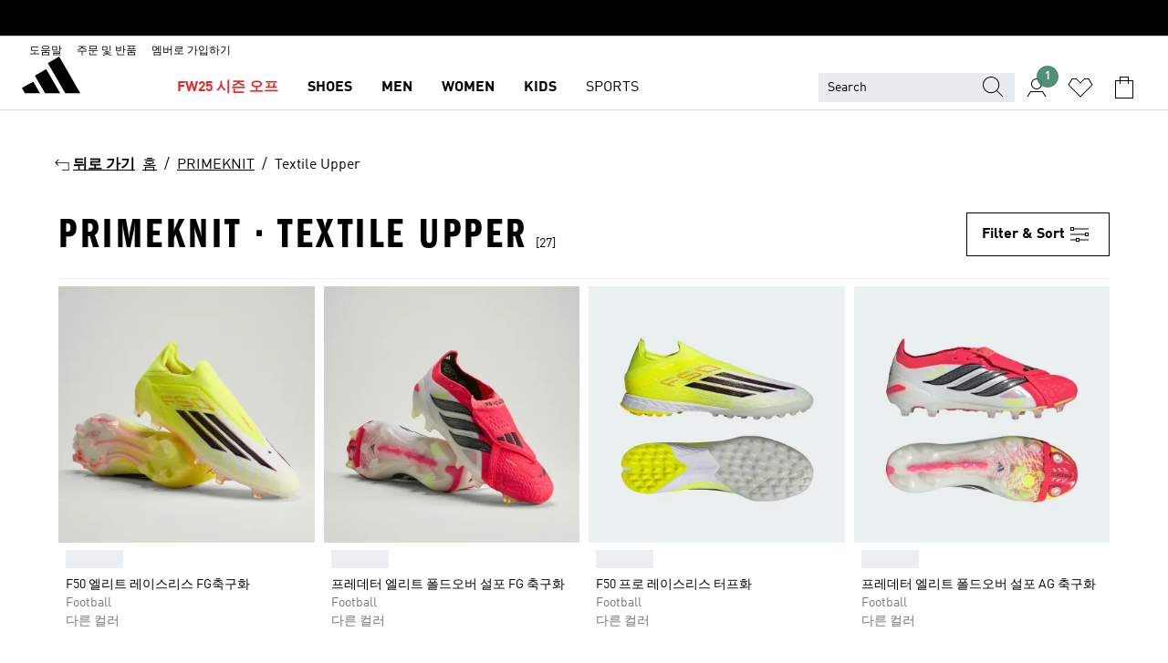

--- FILE ---
content_type: text/html; charset=utf-8
request_url: https://www.adidas.co.kr/primeknit-textile_upper
body_size: 94127
content:
<!DOCTYPE html><html lang="ko" class="theme-adidas"><head><meta charSet="utf-8"><title>Primeknit - Textile Upper | adidas KR</title><meta name="description" content="아디다스 공식 온라인 스토어에서 다양한 Primeknit - Textile Upper 제품을 멤버십 혜택과 함께 만나보세요."><meta name="viewport" content="width=device-width, initial-scale=1"><link rel="icon" href="/static/glass/plp/plp-app/favicon.ico"><meta name="apple-itunes-app" data-auto-id="native-iOS-banner" content="app-id=1266591536, app-argument=/"><meta name="robots" content="index,follow"><meta property="og:title" content="Primeknit - Textile Upper | adidas KR"><meta property="og:description" content="아디다스 공식 온라인 스토어에서 다양한 Primeknit - Textile Upper 제품을 멤버십 혜택과 함께 만나보세요."><meta property="og:site_name" content="adidas KR"><meta property="og:url" content="https://www.adidas.co.kr/primeknit-textile_upper"><link rel="canonical" href="https://www.adidas.co.kr/primeknit-textile_upper"><link rel="alternate" href="https://www.adidas.sk/primeknit-textilny_zvrsok" hrefLang="sk-SK"><link rel="alternate" href="https://www.adidas.se/primeknit-textilovandel" hrefLang="sv-SE"><link rel="alternate" href="https://www.adidas.pt/primeknit-topo_em_textil" hrefLang="pt-PT"><link rel="alternate" href="https://www.adidas.pl/primeknit-cholewka_tekstylna" hrefLang="pl-PL"><link rel="alternate" href="https://www.adidas.pe/exterior_textil-primeknit" hrefLang="es-PE"><link rel="alternate" href="https://www.adidas.no/primeknit-overdel_i_tekstil" hrefLang="no-NO"><link rel="alternate" href="https://www.adidas.nl/primeknit-bovenwerk_van_textiel" hrefLang="nl-NL"><link rel="alternate" href="https://www.adidas.mx/exterior_textil-primeknit" hrefLang="es-MX"><link rel="alternate" href="https://www.adidas.jp/プライムニット-テキスタイルアッパー" hrefLang="ja-JP"><link rel="alternate" href="https://www.adidas.it/primeknit-tomaia_in_tessuto" hrefLang="it-IT"><link rel="alternate" href="https://www.adidas.ie/primeknit-textile_upper" hrefLang="en-IE"><link rel="alternate" href="https://www.adidas.gr/primeknit-υφασμάτινο_επάνω_μέρος" hrefLang="el-GR"><link rel="alternate" href="https://www.adidas.fr/primeknit-tige_textile" hrefLang="fr-FR"><link rel="alternate" href="https://www.adidas.fi/primeknit-textile_upper" hrefLang="en-FI"><link rel="alternate" href="https://www.adidas.dk/primeknit-overdel_i_tekstil" hrefLang="da-DK"><link rel="alternate" href="https://www.adidas.de/en/primeknit-textile_upper" hrefLang="en-DE"><link rel="alternate" href="https://www.adidas.de/primeknit-obermaterial_aus_textil" hrefLang="de-DE"><link rel="alternate" href="https://www.adidas.cz/primeknit-textilni_svrsek" hrefLang="cs-CZ"><link rel="alternate" href="https://www.adidas.com/us/textile_upper-primeknit" hrefLang="en-US"><link rel="alternate" href="https://www.adidas.com.vn/vi/primeknit-textile_upper" hrefLang="vi-VN"><link rel="alternate" href="https://www.adidas.com.vn/en/primeknit-textile_upper" hrefLang="en-VN"><link rel="alternate" href="https://www.adidas.com.tr/tr/dokuma_yuzey-primeknit" hrefLang="tr-TR"><link rel="alternate" href="https://www.adidas.com.tr/en/textile_upper-primeknit" hrefLang="en-TR"><link rel="alternate" href="https://www.adidas.com.sg/primeknit-textile_upper" hrefLang="en-SG"><link rel="alternate" href="https://www.adidas.com.ph/primeknit-textile_upper" hrefLang="en-PH"><link rel="alternate" href="https://www.adidas.com.my/en/primeknit-textile_upper" hrefLang="en-MY"><link rel="alternate" href="https://www.adidas.com.br/cabedal_textil-primeknit" hrefLang="pt-BR"><link rel="alternate" href="https://www.adidas.com.au/primeknit-textile_upper" hrefLang="en-AU"><link rel="alternate" href="https://www.adidas.com.ar/exterior_textil-primeknit" hrefLang="es-AR"><link rel="alternate" href="https://www.adidas.co.uk/primeknit-textile_upper" hrefLang="en-GB"><link rel="alternate" href="https://www.adidas.co.th/th/primeknit-อัปเปอร์ผ้า" hrefLang="th-TH"><link rel="alternate" href="https://www.adidas.co.th/en/primeknit-textile_upper" hrefLang="en-TH"><link rel="alternate" href="https://www.adidas.co.nz/primeknit-textile_upper" hrefLang="en-NZ"><link rel="alternate" href="https://www.adidas.co.kr/primeknit-textile_upper" hrefLang="ko-KR"><link rel="alternate" href="https://www.adidas.co.in/primeknit-textile_upper" hrefLang="en-IN"><link rel="alternate" href="https://www.adidas.co.id/id/primeknit-upper_tekstil" hrefLang="id-ID"><link rel="alternate" href="https://www.adidas.co.id/en/primeknit-textile_upper" hrefLang="en-ID"><link rel="alternate" href="https://www.adidas.co/exterior_textil-primeknit" hrefLang="es-CO"><link rel="alternate" href="https://www.adidas.cl/exterior_textil-primeknit" hrefLang="es-CL"><link rel="alternate" href="https://www.adidas.ch/it/primeknit-tomaia_in_tessuto" hrefLang="it-CH"><link rel="alternate" href="https://www.adidas.ch/fr/primeknit-tige_textile" hrefLang="fr-CH"><link rel="alternate" href="https://www.adidas.ch/en/primeknit-textile_upper" hrefLang="en-CH"><link rel="alternate" href="https://www.adidas.ch/de/primeknit-obermaterial_aus_textil" hrefLang="de-CH"><link rel="alternate" href="https://www.adidas.ca/fr/textile_upper-primeknit" hrefLang="fr-CA"><link rel="alternate" href="https://www.adidas.be/nl/primeknit-bovenwerk_van_textiel" hrefLang="nl-BE"><link rel="alternate" href="https://www.adidas.be/fr/primeknit-tige_textile" hrefLang="fr-BE"><link rel="alternate" href="https://www.adidas.be/en/primeknit-textile_upper" hrefLang="en-BE"><link rel="alternate" href="https://www.adidas.at/primeknit-obermaterial_aus_textil" hrefLang="de-AT"><meta name="next-head-count" content="60"><link rel="preconnect" href="//esm.glass.adidas.com"><link rel="preconnect" href="//microfrontends.glass.adidas.com"><link rel="stylesheet" href="https://esm.glass.adidas.com/@adl/collection@6.1.2/css"><link rel="stylesheet" href="https://esm.glass.adidas.com/@adl/stripes-tokens-web-adidas@1.2.58/css/index.css"><link rel="stylesheet" href="https://esm.glass.adidas.com/@adl/grid@7.0.0-beta.13"><link rel="stylesheet" href="https://esm.glass.adidas.com/@adl/typography@1.1.0"><script type="module" id="external-dependencies">
         import React from 'https://esm.glass.adidas.com/v1/react@18.3.1';
         window.React = React;
      
         import ReactDOM from 'https://esm.glass.adidas.com/v1/react-dom@18.3.1';
         window.ReactDOM = ReactDOM;
      </script><script id="performance-load">
  window.addEventListener('load', function (e) { window.BOOMR_onload = (e && e.timeStamp) || new Date().getTime() }, false);

  window.BOOMR = window.BOOMR || {};
  window.BOOMR.snippetExecuted = true;
  if (window.performance && performance.mark) performance.mark('TTP');

  function SSR_PERFORMANCE_MEASUREMENT(e) {
    try {
        e.onload = undefined;
        if (
            e.complete &&
            window.performance &&
            typeof window.performance.getEntriesByName == 'function' &&
            window.performance.getEntriesByName(e.src)
        ) {
            window.ssrLoadedTimeStamp = window.performance.timing.navigationStart + window.performance.getEntriesByName(e.src)[0].responseEnd;
        } else {
            window.ssrLoadedTimeStamp = new Date().getTime();
            if (window.performance && performance.mark) performance.mark('SSR Visually Complete');
        }
    } catch (e) {}
  }

  var injectSsrPerformanceInstrument = document.querySelector('[data-inject_ssr_performance_instrument]');

  if (injectSsrPerformanceInstrument !== null) {
    if (injectSsrPerformanceInstrument.complete) {
      window.SSR_PERFORMANCE_MEASUREMENT(injectSsrPerformanceInstrument);
    } else {
        injectSsrPerformanceInstrument.addEventListener('load', window.SSR_PERFORMANCE_MEASUREMENT(injectSsrPerformanceInstrument));
    }
  } 

  
      (function(i,s,o,g,r,a,m){
      i['InstanaEumObject']=r;
      i[r]=i[r]||function(){(i[r].q=i[r].q||[]).push(arguments)},
      i[r].l=1*new Date();
      a=s.createElement(o),
      m=s.getElementsByTagName(o)[0];
      a.async=1;
      a.src=g;
      m.parentNode.insertBefore(a,m)
      })(window,document,'script','//eum.instana.io/eum.min.js','ineum');
      ineum('reportingUrl', 'https://eum-eu-west-1.instana.io');
      ineum('autoClearResourceTimings', false);
      ineum('ignoreErrorMessages',[
        /.*Failed to execute 'querySelector'.*/i,
        /.*ResizeObserver loop limit exceeded.*/i
      ]);
      ineum('meta', 'userAgent', window.navigator.userAgent);
      ineum('apiKey', 'BDBM8oS7QzGntzAncTouGg');
      ineum('page', 'PLP_ProductListPage');
  </script><link rel="preload" href="/static/glass/plp/plp-app/a4076517ebc091e285caa39e89aafbd54bc22e20/_next/static/css/421382a4fed4a3f1.css" as="style"><link rel="stylesheet" href="/static/glass/plp/plp-app/a4076517ebc091e285caa39e89aafbd54bc22e20/_next/static/css/421382a4fed4a3f1.css" data-n-g=""><link rel="preload" href="/static/glass/plp/plp-app/a4076517ebc091e285caa39e89aafbd54bc22e20/_next/static/css/9f879f1b3a51db90.css" as="style"><link rel="stylesheet" href="/static/glass/plp/plp-app/a4076517ebc091e285caa39e89aafbd54bc22e20/_next/static/css/9f879f1b3a51db90.css" data-n-p=""><link rel="preload" href="/static/glass/plp/plp-app/a4076517ebc091e285caa39e89aafbd54bc22e20/_next/static/css/ac330ae49fd49ef9.css" as="style"><link rel="stylesheet" href="/static/glass/plp/plp-app/a4076517ebc091e285caa39e89aafbd54bc22e20/_next/static/css/ac330ae49fd49ef9.css"><noscript data-n-css=""></noscript><script defer="" nomodule="" src="/static/glass/plp/plp-app/a4076517ebc091e285caa39e89aafbd54bc22e20/_next/static/chunks/polyfills-c67a75d1b6f99dc8.js"></script><script defer="" src="/static/glass/plp/plp-app/a4076517ebc091e285caa39e89aafbd54bc22e20/_next/static/chunks/586.c12c99802a6bc400.js"></script><script src="/static/glass/plp/plp-app/a4076517ebc091e285caa39e89aafbd54bc22e20/_next/static/chunks/webpack-ce43791fa2678a7b.js" defer=""></script><script src="/static/glass/plp/plp-app/a4076517ebc091e285caa39e89aafbd54bc22e20/_next/static/chunks/framework-2930527e9e7b48c3.js" defer=""></script><script src="/static/glass/plp/plp-app/a4076517ebc091e285caa39e89aafbd54bc22e20/_next/static/chunks/main-1dd0db79b3053154.js" defer=""></script><script src="/static/glass/plp/plp-app/a4076517ebc091e285caa39e89aafbd54bc22e20/_next/static/chunks/pages/_app-8f044c8f2aa761a9.js" defer=""></script><script src="/static/glass/plp/plp-app/a4076517ebc091e285caa39e89aafbd54bc22e20/_next/static/chunks/78-78466e10b3b49ba0.js" defer=""></script><script src="/static/glass/plp/plp-app/a4076517ebc091e285caa39e89aafbd54bc22e20/_next/static/chunks/74-cd8702e63cf08093.js" defer=""></script><script src="/static/glass/plp/plp-app/a4076517ebc091e285caa39e89aafbd54bc22e20/_next/static/chunks/743-4c0a1ae3daa3b51f.js" defer=""></script><script src="/static/glass/plp/plp-app/a4076517ebc091e285caa39e89aafbd54bc22e20/_next/static/chunks/10-aeb4a29a2a987728.js" defer=""></script><script src="/static/glass/plp/plp-app/a4076517ebc091e285caa39e89aafbd54bc22e20/_next/static/chunks/pages/%5Bpath%5D-4ba1297d02dbeabb.js" defer=""></script><script src="/static/glass/plp/plp-app/a4076517ebc091e285caa39e89aafbd54bc22e20/_next/static/HxRmdupXjNPAyV_wOK8md/_buildManifest.js" defer=""></script><script src="/static/glass/plp/plp-app/a4076517ebc091e285caa39e89aafbd54bc22e20/_next/static/HxRmdupXjNPAyV_wOK8md/_ssgManifest.js" defer=""></script><link rel="stylesheet" data-name="header-mf" href="https://microfrontends.glass.adidas.com/header-mf/7454c96938c6e388b125f2cd37159eb2ac06c469/style.css"><link rel="stylesheet" data-name="footer-mf" href="https://microfrontends.glass.adidas.com/footer-mf/7454c96938c6e388b125f2cd37159eb2ac06c469/style.css">
<script>(window.BOOMR_mq=window.BOOMR_mq||[]).push(["addVar",{"rua.upush":"false","rua.cpush":"false","rua.upre":"false","rua.cpre":"false","rua.uprl":"false","rua.cprl":"false","rua.cprf":"false","rua.trans":"","rua.cook":"false","rua.ims":"false","rua.ufprl":"false","rua.cfprl":"false","rua.isuxp":"false","rua.texp":"norulematch","rua.ceh":"false","rua.ueh":"false","rua.ieh.st":"0"}]);</script>
                              <script>!function(a){var e="https://s.go-mpulse.net/boomerang/",t="addEventListener";if("False"=="True")a.BOOMR_config=a.BOOMR_config||{},a.BOOMR_config.PageParams=a.BOOMR_config.PageParams||{},a.BOOMR_config.PageParams.pci=!0,e="https://s2.go-mpulse.net/boomerang/";if(window.BOOMR_API_key="VS6YR-U7NVZ-5H8FH-JJDPK-U3R2E",function(){function n(e){a.BOOMR_onload=e&&e.timeStamp||(new Date).getTime()}if(!a.BOOMR||!a.BOOMR.version&&!a.BOOMR.snippetExecuted){a.BOOMR=a.BOOMR||{},a.BOOMR.snippetExecuted=!0;var i,_,o,r=document.createElement("iframe");if(a[t])a[t]("load",n,!1);else if(a.attachEvent)a.attachEvent("onload",n);r.src="javascript:void(0)",r.title="",r.role="presentation",(r.frameElement||r).style.cssText="width:0;height:0;border:0;display:none;",o=document.getElementsByTagName("script")[0],o.parentNode.insertBefore(r,o);try{_=r.contentWindow.document}catch(O){i=document.domain,r.src="javascript:var d=document.open();d.domain='"+i+"';void(0);",_=r.contentWindow.document}_.open()._l=function(){var a=this.createElement("script");if(i)this.domain=i;a.id="boomr-if-as",a.src=e+"VS6YR-U7NVZ-5H8FH-JJDPK-U3R2E",BOOMR_lstart=(new Date).getTime(),this.body.appendChild(a)},_.write("<bo"+'dy onload="document._l();">'),_.close()}}(),"".length>0)if(a&&"performance"in a&&a.performance&&"function"==typeof a.performance.setResourceTimingBufferSize)a.performance.setResourceTimingBufferSize();!function(){if(BOOMR=a.BOOMR||{},BOOMR.plugins=BOOMR.plugins||{},!BOOMR.plugins.AK){var e=""=="true"?1:0,t="",n="amkx5oixfuxne2l3wzwa-f-aa07626ea-clientnsv4-s.akamaihd.net",i="false"=="true"?2:1,_={"ak.v":"39","ak.cp":"900032","ak.ai":parseInt("238272",10),"ak.ol":"0","ak.cr":9,"ak.ipv":4,"ak.proto":"h2","ak.rid":"38a30f46","ak.r":47370,"ak.a2":e,"ak.m":"dsca","ak.n":"essl","ak.bpcip":"3.21.126.0","ak.cport":48460,"ak.gh":"23.208.24.82","ak.quicv":"","ak.tlsv":"tls1.3","ak.0rtt":"","ak.0rtt.ed":"","ak.csrc":"-","ak.acc":"","ak.t":"1769715308","ak.ak":"hOBiQwZUYzCg5VSAfCLimQ==m2M/KeBbRAj46YZIY9eGeSI2Tkx705mFtOaEQZ1grwUtwy1/[base64]/2r0BjG/9BEa42ZAuBPLKuTWaup/X+MYFIlNdIz98t7RY+ekLZTOSFu4llrR9BiobcLAWVmcOOE21oVjSGHgiaLFekVNMdhkcJZoSQVamDQ8wYavukCg+stsSwE2qOtUA9sQJsGucf10C/pG4G41Jz0oWIwCSfaOwMijSK17hJM=","ak.pv":"3649","ak.dpoabenc":"","ak.tf":i};if(""!==t)_["ak.ruds"]=t;var o={i:!1,av:function(e){var t="http.initiator";if(e&&(!e[t]||"spa_hard"===e[t]))_["ak.feo"]=void 0!==a.aFeoApplied?1:0,BOOMR.addVar(_)},rv:function(){var a=["ak.bpcip","ak.cport","ak.cr","ak.csrc","ak.gh","ak.ipv","ak.m","ak.n","ak.ol","ak.proto","ak.quicv","ak.tlsv","ak.0rtt","ak.0rtt.ed","ak.r","ak.acc","ak.t","ak.tf"];BOOMR.removeVar(a)}};BOOMR.plugins.AK={akVars:_,akDNSPreFetchDomain:n,init:function(){if(!o.i){var a=BOOMR.subscribe;a("before_beacon",o.av,null,null),a("onbeacon",o.rv,null,null),o.i=!0}return this},is_complete:function(){return!0}}}}()}(window);</script></head><body><div id="__next"><script id="__SOLE_HOST_INFO__">
        window.__SOLE_HOST_INFO__ = {"appId":"@plp/app","originalHost":"www.adidas.co.kr","pageType":"ProductListingPage","context":{"brand":"adidas","locale":"ko_KR","env":"production"},"initialised":true};
      </script><script id="__ECOM_BAG__">
        window.__ECOM_BAG__ = undefined;
      </script><script id="__ECOM_WISHLIST__">
        window.__ECOM_WISHLIST__ = undefined;
      </script><div id="gl-theme-icons" style="width:0;height:0;position:absolute;overflow:hidden"><svg xmlns="http://www.w3.org/2000/svg" width="24" height="2350"><symbol fill="none" id="adiclub-logo" viewBox="0 0 24 24"><title>adiclub-logo</title><path d="M3.348 10.787a2.087 2.087 0 0 0-1.22-.375 2.096 2.096 0 0 0-1.505.633A2.165 2.165 0 0 0 0 12.575c0 1.192.963 2.177 2.128 2.177.435.003.86-.127 1.22-.375v.278h1.004v-4.201H3.348v.333Zm-1.192 2.98a1.17 1.17 0 0 1-.834-.35 1.21 1.21 0 0 1 0-1.697 1.17 1.17 0 0 1 .834-.351c.314.003.615.13.838.356.222.225.35.53.354.85a1.2 1.2 0 0 1-1.192 1.192Zm5.897-2.98a2.046 2.046 0 0 0-1.207-.375 2.104 2.104 0 0 0-1.562.606 2.204 2.204 0 0 0 0 3.13 2.104 2.104 0 0 0 1.563.605 2.153 2.153 0 0 0 1.206-.375v.277h1.015V9.026H8.053v1.761Zm-1.177 2.98c-.651 0-1.193-.54-1.193-1.192a1.23 1.23 0 0 1 .355-.85c.223-.226.523-.354.838-.357.637 0 1.18.554 1.18 1.206a1.22 1.22 0 0 1-.351.841 1.18 1.18 0 0 1-.83.352Zm2.698-3.313h1.018v4.2h-1.02l.002-4.2Zm1.017-.388H9.57v-1.04h1.017l.003 1.04Zm3.38 3.403.07.045c-.179.395-.417.695-.713.9-.282.202-.62.31-.965.31a1.494 1.494 0 0 1-.726-.168 1.151 1.151 0 0 1-.48-.491 1.644 1.644 0 0 1-.172-.774 3.313 3.313 0 0 1 .183-1.113c.115-.332.287-.64.51-.91a2.5 2.5 0 0 1 .747-.62 1.88 1.88 0 0 1 .9-.226 1.485 1.485 0 0 1 1.175.53l-.644.58h-.026c-.075-.277-.171-.482-.287-.616a.553.553 0 0 0-.426-.199.692.692 0 0 0-.453.186c-.16.143-.292.314-.391.505a3.309 3.309 0 0 0-.382 1.557c0 .347.078.623.235.827a.75.75 0 0 0 .617.305c.225.003.447-.049.648-.15.22-.122.417-.283.579-.477h.002Zm1.316.08a2.354 2.354 0 0 0-.022.442c.008.101.059.15.152.15a.21.21 0 0 0 .095-.026.316.316 0 0 0 .088-.062l.052.036c-.07.178-.177.34-.313.473a.67.67 0 0 1-.478.182c-.197 0-.34-.073-.427-.217-.087-.144-.104-.39-.052-.739l.59-3.824-.165-.583.009-.053L15.946 9l.044.026-.704 4.523Zm4.164 0a2.345 2.345 0 0 0-.022.442c.009.101.06.15.152.15a.211.211 0 0 0 .096-.026.332.332 0 0 0 .087-.062l.052.036a1.37 1.37 0 0 1-.312.473.67.67 0 0 1-.479.182c-.197 0-.34-.073-.426-.217-.087-.144-.104-.39-.052-.739l.048-.312a3.727 3.727 0 0 1-.357.462c-.204.23-.44.428-.7.589a1.454 1.454 0 0 1-.765.233c-.226 0-.4-.074-.52-.22a1.145 1.145 0 0 1-.236-.576 2.519 2.519 0 0 1 .01-.752l.286-1.857-.165-.583.008-.053 1.131-.327.044.027-.417 2.697c-.052.343-.042.589.03.74a.36.36 0 0 0 .335.224.958.958 0 0 0 .461-.141 2.99 2.99 0 0 0 .51-.367c.14-.124.273-.258.395-.4l.279-1.816-.166-.583.01-.053 1.13-.327.044.027-.491 3.13Zm4.427-2.53a1.103 1.103 0 0 0-.339-.46.8.8 0 0 0-.504-.168 1.521 1.521 0 0 0-.709.195c-.262.14-.5.323-.705.54-.103.106-.2.22-.288.34l.378-2.437L21.67 9l-1.134.327-.009.053.165.583-.729 4.734.035.027.808-.3c.059.043.12.082.184.118.214.121.481.181.8.181.303.002.6-.079.861-.234.277-.165.517-.386.705-.65.21-.292.37-.618.474-.964.115-.38.172-.776.17-1.174a1.757 1.757 0 0 0-.122-.68v-.002Zm-.913 1.928c-.064.26-.159.511-.283.747a1.86 1.86 0 0 1-.4.527.677.677 0 0 1-.488.195.67.67 0 0 1-.478-.218 1.58 1.58 0 0 1-.324-.546l.283-1.823a3.46 3.46 0 0 1 .563-.484c.27-.182.5-.274.692-.274a.428.428 0 0 1 .409.248c.086.165.13.422.13.77 0 .29-.034.577-.104.858" fill="currentColor"></path></symbol><symbol id="alert-error" viewBox="0 0 19 19"><title>alert-error</title><g fill="none" stroke="currentColor" stroke-miterlimit="10"><circle cx="9.5" cy="9.5" r="6"></circle><path d="m11.5 7.5-2 2 2 2m-4-4 2 2-2 2" stroke-linecap="square"></path></g></symbol><symbol id="alert-info" viewBox="0 0 19 19"><title>alert-info</title><circle cx="9.5" cy="9.5" r="6" fill="none" stroke="currentColor" stroke-linecap="square" stroke-miterlimit="10"></circle><circle fill="currentColor" cx="9.5" cy="6.5" r="0.65"></circle><path d="M9.5 8.5v4" fill="none" stroke="currentColor" stroke-linecap="square" stroke-miterlimit="10"></path></symbol><symbol id="alert-success" viewBox="0 0 19 19"><title>alert-success</title><g fill="none" stroke="currentColor" stroke-linecap="square" stroke-miterlimit="10"><path d="m6.5 9.93 1.71 1.71 4.29-4.28"></path><circle cx="9.5" cy="9.5" r="6"></circle></g></symbol><symbol id="alert-warning" viewBox="0 0 19 19"><title>alert-warning</title><path fill="none" stroke="currentColor" stroke-miterlimit="10" d="m9.5 3.5-7 12h14l-7-12z"></path><circle fill="currentColor" cx="9.5" cy="13.53" r="0.65"></circle><path stroke-linecap="square" fill="none" stroke="currentColor" stroke-miterlimit="10" d="M9.5 11.53v-4"></path></symbol><symbol id="broken-image" viewBox="0 0 17 19"><title>broken-image</title><g fill="none" stroke="currentColor" stroke-miterlimit="10"><circle cx="12.5" cy="8.5" r="2"></circle><path d="m.5 14.5 4-7 3.75 7"></path><path stroke-linecap="square" d="M.5 4.5h16v10H.5zm15-2-14 14"></path><path d="m7.5 14.4 2-2.9 2 3"></path></g></symbol><symbol id="checkmark" viewBox="0 0 19 19"><title>checkmark</title><path fill="none" stroke="currentColor" stroke-linecap="square" stroke-miterlimit="10" d="m2.5 10.5 4 4 10-10"></path></symbol><symbol id="contact-email" viewBox="0 0 15 19"><title>contact-email</title><g fill="none" stroke="currentColor" stroke-miterlimit="10"><path stroke-linecap="square" d="M.5 5.5h14v8H.5z"></path><path d="m10.5 9.5 4 4m-14-8 7 6 7-6m-10 4-4 4"></path></g></symbol><symbol id="contact-phone" viewBox="0 0 9 19"><title>contact-phone</title><g fill="none" stroke="currentColor" stroke-miterlimit="10"><path d="M.5 2.5h8v14h-8zm0 11h8m-8-9h8"></path><circle cx="4.5" cy="14.5" r="1"></circle></g></symbol><symbol id="customization" viewBox="0 0 19 19"><title>customization</title><path d="M12.504.717 2.424 12.219l1.785 1.566L14.291 2.281ZM1.65 13.109l-.462 2.329 2.244-.76Z" fill="currentColor"></path><path d="m8.598 10.592-4.56 5.214a8.313 8.313 0 0 0 5.046 2.16z" fill="#3175de"></path><path d="m17.943 9.132-7.339.487 5.712 5.011a8.313 8.313 0 0 0 1.627-5.463z" fill="#f9b900"></path><path d="m9.785 10.486.499 7.469a8.313 8.313 0 0 0 5.26-2.375z" fill="#00ac37"></path><path d="M17.813 7.956a8.313 8.313 0 0 0-2.791-4.655l-4.536 5.13z" fill="#ea2c35"></path></symbol><symbol id="forbidden" viewBox="0 0 13 19"><title>forbidden</title><g fill="none" stroke="currentColor" stroke-miterlimit="10"><circle cx="6.5" cy="9.5" r="6"></circle><path stroke-linecap="square" d="m2.5 5.5 8 8"></path></g></symbol><symbol id="locked" viewBox="0 0 19 19"><title>locked</title><g fill="none" stroke="currentColor" stroke-miterlimit="10"><path d="M13.5 7.5v-1a4 4 0 0 0-8 0v1m-2 0h12v8h-12z"></path><circle cx="9.5" cy="10.68" r="1.18"></circle><path stroke-linecap="square" d="M9.5 13.5v-1.64"></path></g></symbol><symbol id="logo" viewBox="0 0 24 24"><title>logo</title><path d="M15.72 13.61h4.67l-6-10.47-3.5 2 4.87 8.45zm-5.17 1v-1h3.68l-3.92-6.79-3.51 2 2.75 4.78v1zm-7.83-2.19.67 1.19h4.67l-1.85-3.2-3.49 2zm11.51 1.19v1.69a2 2 0 0 0-1.23-.37 2.08 2.08 0 0 0 0 4.16 2.12 2.12 0 0 0 1.19-.37V19h1v-5.39zm-6.17 0v1.69a2 2 0 0 0-1.19-.37 2.08 2.08 0 0 0 0 4.16 2.1 2.1 0 0 0 1.19-.37V19h1v-5.39zm12.22 4.08c0 .81.72 1.39 1.88 1.39.94 0 1.72-.41 1.72-1.32 0-.63-.35-1-1.17-1.15l-.64-.13c-.41-.08-.69-.16-.69-.4s.27-.39.62-.39.71.25.72.55h1c-.05-.78-.68-1.31-1.7-1.31s-1.67.57-1.67 1.32c0 .92.74 1.06 1.38 1.18l.53.1c.38.07.54.18.54.4s-.19.39-.64.39c-.65 0-.86-.34-.87-.63zM18.91 19h1v-4h-1v.32a2 2 0 0 0-1.19-.37 2.08 2.08 0 0 0 0 4.16 2.12 2.12 0 0 0 1.19-.37V19zM3.39 19h1v-4h-1v.32a2 2 0 0 0-1.19-.37 2.08 2.08 0 1 0 0 4.16 2.12 2.12 0 0 0 1.19-.37V19zm7.16 0v-4h-1v4zm-9.46-2a1.15 1.15 0 1 1 1.15 1.15A1.15 1.15 0 0 1 1.09 17zm4.68 0a1.15 1.15 0 1 1 1.15 1.15A1.14 1.14 0 0 1 5.77 17zm10.84 0a1.15 1.15 0 1 1 1.15 1.15A1.15 1.15 0 0 1 16.61 17zm-4.67 0a1.15 1.15 0 1 1 1.15 1.15A1.14 1.14 0 0 1 11.94 17z" fill="currentColor"></path></symbol><symbol id="personalisation-flag" viewBox="0 0 15 19"><title>personalisation-flag</title><g fill="none" stroke="currentColor" stroke-miterlimit="10"><path d="M14.5 13.5H.5v-10h14z"></path><path stroke-linecap="square" d="M7.5 5.5v6m3-3h-6m-4-6v15"></path></g></symbol><symbol id="personalization" viewBox="0 0 19 19"><title>personalization</title><path d="m1.188 15.438.475-2.375 1.78 1.544zM12.23.95 2.376 12.231l1.782 1.544 9.856-11.162z" fill="currentColor"></path><path d="M12.943 6.176 9.5 15.437h1.9l.594-1.662h3.324l.594 1.662h1.9l-3.442-9.26h-1.426zm.713 2.73 1.187 3.324h-2.375l1.188-3.324zm-12.47 7.72v1.187h16.626v-1.188H1.187z" fill="#0286cd"></path></symbol><symbol id="rating-active" viewBox="0 0 19 19"><title>rating-active</title><path d="m9.5 14.26 5.86 4.26-2.23-6.91L19 7.35h-7.25L9.5.48 7.25 7.35H0l5.87 4.26-2.24 6.91z" fill="currentColor"></path></symbol><symbol id="rating-inactive" viewBox="0 0 19 19"><title>rating-inactive</title><path d="M15.01 8.644h-4.204L9.5 4.651 8.195 8.644H3.99l3.407 2.475-1.304 4.007L9.5 12.652l3.397 2.474-1.294-4.008zM19 7.348l-5.874 4.266 2.23 6.906L9.5 14.254 3.626 18.52l2.248-6.906L0 7.348h7.255L9.5.48l2.246 6.868z" fill="currentColor"></path></symbol><symbol id="size-guide" viewBox="0 0 19 19"><title>size-guide</title><g fill="none" stroke="currentColor" stroke-miterlimit="10"><path d="M.5 6.5h18v6H.5z"></path><path stroke-linecap="square" d="M3.5 12.5v-3m3 3v-2m3 2v-3m6 3v-3m-3 3v-2"></path></g></symbol><symbol id="tooltip" viewBox="0 0 14 24"><title>tooltip</title><path fill="currentColor" d="M.49 7.22A6.14 6.14 0 0 1 7 1.76a5.88 5.88 0 0 1 6.25 6c0 3.62-2.6 5.61-5.58 6.07V17H5.1v-5.13c3 0 5.67-.91 5.67-4.06A3.58 3.58 0 0 0 6.94 4.1 3.68 3.68 0 0 0 3 7.22zM5.1 22v-2.68h2.54V22z"></path></symbol><symbol id="usp-checkmark" viewBox="0 0 17 19"><title>usp-checkmark</title><path fill="none" stroke="currentColor" stroke-linecap="square" stroke-miterlimit="10" d="m1.5 10.5 4 4 10-10"></path></symbol><symbol id="usp-delivery-cash" viewBox="0 0 24 24"><title>usp-delivery-cash</title><g fill="none" fill-rule="evenodd"><path d="m15.235 4.5-1.312 3h-3.846l-1.312-3h6.47Z" stroke="currentColor"></path><path d="M12.002 18.5c2.279 0 4.575-.565 5.861-1.76.364-.34.57-.763.623-1.269.059-.567-.067-1.227-.356-1.98-.617-1.609-1.967-3.602-4.034-5.991h-4.2c-2.06 2.395-3.407 4.392-4.024 6-.29.754-.416 1.413-.359 1.98.051.503.255.924.615 1.26 1.281 1.19 3.586 1.76 5.874 1.76Z" stroke="currentColor"></path><path d="M12 15.57v-.68a2 2 0 0 1-1-.299l.16-.46c.295.199.644.303 1 .299a.71.71 0 0 0 .795-.613.548.548 0 0 0 .005-.057c0-.37-.26-.6-.76-.81-.7-.27-1.12-.58-1.12-1.17a1.12 1.12 0 0 1 1-1.1V10h.42v.66c.312.002.617.081.89.23l-.17.45a1.688 1.688 0 0 0-.86-.23c-.52 0-.72.31-.72.59 0 .28.25.53.84.77s1 .64 1 1.24a1.18 1.18 0 0 1-1.07 1.16v.7H12Z" fill="currentColor"></path><path d="M12 15.57v-.68a2 2 0 0 1-1-.299l.16-.46c.295.199.644.303 1 .299a.71.71 0 0 0 .795-.613.548.548 0 0 0 .005-.057c0-.37-.26-.6-.76-.81-.7-.27-1.12-.58-1.12-1.17a1.12 1.12 0 0 1 1-1.1V10h.42v.66c.312.002.617.081.89.23l-.17.45a1.688 1.688 0 0 0-.86-.23c-.52 0-.72.31-.72.59 0 .28.25.53.84.77s1 .64 1 1.24a1.18 1.18 0 0 1-1.07 1.16v.7H12Z" stroke="currentColor" stroke-width="0.37"></path></g></symbol><symbol fill="none" id="usp-delivery-delay" viewBox="0 0 24 24"><title>usp-delivery-delay</title><path fill-rule="evenodd" clip-rule="evenodd" d="M13.143 12.937a1.241 1.241 0 0 1-1.077.797c-.631 0-1.143-.51-1.143-1.14v-.045c.014-.487.326-.916.787-1.077V8.07h.753v3.382c.326.141.58.41.701.743h1.797v.743h-1.818Z" fill="currentColor"></path><path d="M12 19a7 7 0 1 0 0-14 7 7 0 0 0 0 14Z" stroke="currentColor"></path></symbol><symbol id="usp-delivery-evening" viewBox="0 0 24 24"><title>usp-delivery-evening</title><path d="M11.544 8.404a5.3 5.3 0 0 0-2.31 7.05 5.15 5.15 0 0 0 6.94 2.4 4.832 4.832 0 0 0 1.84-1.511 4.64 4.64 0 0 1-5.7-2.49 4.905 4.905 0 0 1-.52-2 5.15 5.15 0 0 1 2-4 6.194 6.194 0 0 0-2.25.55Zm7.47 4.7-3-3m3 0-3 3m-7.66-4.75-3-3m3 0-3 3" fill="none" fill-rule="evenodd" stroke="currentColor" stroke-width="1.001"></path></symbol><symbol fill="none" id="usp-delivery-same-day" viewBox="0 0 24 24"><title>usp-delivery-same-day</title><path d="M5 14.469h2m-3-2h3m0-2H3" stroke="currentColor" stroke-linecap="square"></path><path d="M8.568 17c.374.365.788.688 1.236.962 3.302 2.025 7.626.996 9.656-2.296a6.987 6.987 0 0 0-2.305-9.628A7.03 7.03 0 0 0 7.72 8" stroke="currentColor"></path><path fill-rule="evenodd" clip-rule="evenodd" d="M14.72 12.868a1.24 1.24 0 0 1-1.077.797 1.14 1.14 0 0 1-1.143-1.14v-.045c.014-.488.326-.917.787-1.077V8h.753v3.382c.326.14.58.409.701.743h1.797v.743H14.72Z" fill="currentColor"></path></symbol><symbol id="usp-delivery-store" viewBox="0 0 24 24"><title>usp-delivery-store</title><g stroke="currentColor" fill="none" fill-rule="evenodd"><path stroke-width="1.042" d="M5.576 6.419h12.498l.792 4.042v1.558H4.773v-1.56zm.626 11.984v-6.384m11.302 6.012V12.02"></path><path stroke-width="1.001" stroke-linecap="square" d="M3.896 18.46h16.333"></path><path stroke-width="1.042" d="M10.402 12.02v6.337M3 18.46h17.733"></path><path stroke-width="0.754" d="m16.029 15.911-.868.98m.868-2.585-2.417 2.706"></path></g></symbol><symbol id="usp-delivery" viewBox="0 0 19 19"><title>usp-delivery</title><g fill="none" stroke="currentColor" stroke-miterlimit="10"><path d="M13.42 13.5H9.5"></path><path stroke-linecap="square" d="M4.5 5.5h10l4 3v5h-2m-10 0h-2m0-6h-4"></path><circle cx="8" cy="13" r="1.5"></circle><circle cx="15" cy="13" r="1.5"></circle><path stroke-linecap="square" d="M1.5 9.5h3m-2 2h2"></path></g></symbol><symbol id="usp-exchange" viewBox="0 0 24 24"><title>usp-exchange</title><g stroke="currentColor" stroke-width="1.145" fill="none" fill-rule="evenodd"><path d="m12.982 12.184 2.671 3.07-2.671 3.08m-8.41-3.079h10.76M9.623 5.374l-2.66 3.08 2.66 3.07"></path><path stroke-linecap="round" d="M7.273 8.454h12.01v6.8m-1.481.001h1.48M4.572 7.444v7.811m1.48 0h-1.48"></path></g></symbol><symbol id="usp-free-returns" viewBox="0 0 19 19"><title>usp-free-returns</title><g fill="none" stroke="currentColor" stroke-miterlimit="10"><path stroke-linecap="square" d="M16.5 11.5h-2m3-2h-3m0-4H.5v8h14"></path><path d="M.5 7.5h11m-8 0 4 6m-2-6 4 6m-2-6 4 6"></path><path stroke-linecap="square" d="M14.5 7.5h4"></path></g></symbol><symbol id="usp-gift-card" viewBox="0 0 24 24"><title>usp-gift-card</title><path d="M4.5 17.5h15v-10h-15zm1-8h13m-7 3h5m-5 2h4" fill="none" fill-rule="evenodd" stroke-linecap="square" stroke="currentColor"></path></symbol><symbol id="usp-klarna" viewBox="0 0 24 24"><title>usp-klarna</title><g fill="none" fill-rule="evenodd"><path d="M9.327 1.182H6.718a6.67 6.67 0 0 1-2.69 5.39l-1.037.774L7 12.8h3.282L6.6 7.773a9.243 9.243 0 0 0 2.727-6.591M0 12.79h2.673V1.183H0zm12.136-2.854a1.5 1.5 0 1 0 .01 0h-.01Z" fill="currentColor" transform="translate(6 5)"></path><path d="M11.227 2.28a.587.587 0 0 0 .591-.59.588.588 0 0 0-.59-.59.588.588 0 0 0-.592.59c0 .328.263.59.591.59Zm0-1.071c.263 0 .482.218.482.481a.486.486 0 0 1-.482.482.486.486 0 0 1-.481-.482c0-.263.219-.481.481-.481Zm-.087.547h.11l.109.24h.11l-.11-.24c.065-.022.11-.088.11-.175 0-.11-.089-.197-.22-.197h-.219v.612h.11v-.24Zm0-.285h.11c.065 0 .109.044.109.088 0 .065-.022.087-.11.087h-.11v-.175Z" fill="#000" transform="translate(6 5)"></path></g></symbol><symbol id="usp-sale" viewBox="0 0 24 24"><title>usp-sale</title><g fill="none" fill-rule="evenodd"><path d="m14.657 5.65 2.14 1.987L18.5 6.482V18.5h-13V6.482l1.702 1.155L9.343 5.65 12 7.623l2.657-1.974Z" stroke="currentColor"></path><path d="M6.13 3.54a1.761 1.761 0 1 0 0 3.522 1.761 1.761 0 0 0 0-3.523Zm0 1a.76.76 0 1 1 0 1.52.76.76 0 0 1 0-1.52ZM1.76 0a1.76 1.76 0 1 0 0 3.52 1.76 1.76 0 0 0 0-3.52Zm0 1.001a.76.76 0 1 1 0 1.519.76.76 0 0 1 0-1.519ZM6.37.084l.76.652-5.36 6.25-.76-.652z" transform="translate(8 9)" fill="currentColor" fill-rule="nonzero"></path></g></symbol><symbol id="arrow-back" viewBox="0 0 16 24"><title>arrow-back</title><g fill="none" stroke="currentColor" stroke-miterlimit="10" stroke-width="2"><path d="M15 18v-6H2"></path><path d="m6.5 7-5 5 5 5"></path></g></symbol><symbol id="arrow-down" viewBox="0 0 16 24"><title>arrow-down</title><path fill="none" stroke="currentColor" stroke-miterlimit="10" stroke-width="2" d="M1.5 9 8 15.5 14.5 9"></path></symbol><symbol id="arrow-left-long" viewBox="0 0 24 24"><title>arrow-left-long</title><path fill="none" stroke="currentColor" stroke-miterlimit="10" stroke-width="2" d="m6.4 17-5-5 5-5M2 12h22"></path></symbol><symbol id="arrow-left" viewBox="0 0 10 24"><title>arrow-left</title><path fill="none" stroke="currentColor" stroke-miterlimit="10" stroke-width="2" d="M8 5.5 1.5 12 8 18.5"></path></symbol><symbol id="arrow-right-long" viewBox="0 0 24 24"><title>arrow-right-long</title><path d="m17.59 7 5 5-5 5M0 12h22" fill="none" stroke="currentColor" stroke-miterlimit="10" stroke-width="2"></path></symbol><symbol id="arrow-right" viewBox="0 0 10 24"><title>arrow-right</title><path fill="none" stroke="currentColor" stroke-miterlimit="10" stroke-width="2" d="M2 5.5 8.5 12 2 18.5"></path></symbol><symbol id="arrow-up" viewBox="0 0 16 24"><title>arrow-up</title><path fill="none" stroke="currentColor" stroke-miterlimit="10" stroke-width="2" d="M1.5 14.5 8 8l6.5 6.5"></path></symbol><symbol id="bag-active" viewBox="0 0 16 24"><title>bag-active</title><g stroke="currentColor" stroke-miterlimit="10" stroke-width="2"><path fill="currentColor" d="M1 7h14v14H1z"></path><path fill="none" d="M11 10V3H5v7"></path></g></symbol><symbol id="bag-inactive" viewBox="0 0 16 24"><title>bag-inactive</title><g fill="none" stroke="currentColor" stroke-miterlimit="10" stroke-width="2"><path d="M1 7h14v14H1z"></path><path d="M11 10V3H5v7"></path></g></symbol><symbol id="calendar-active" viewBox="0 0 20 24"><title>calendar-active</title><g stroke="currentColor" stroke-miterlimit="10"><path fill="currentColor" stroke-width="2.011" d="M1 10h18v11H1z"></path><path fill="none" stroke-width="2" d="M1 4h18v6H1zm14-3v6M5 7V1"></path></g></symbol><symbol id="calendar-inactive" viewBox="0 0 20 24"><title>calendar-inactive</title><g fill="none" stroke="currentColor" stroke-miterlimit="10"><path stroke-width="2.011" d="M1 10h18v11H1z"></path><path stroke-width="2" d="M1 4h18v6H1zm14-3v6M5 7V1"></path></g></symbol><symbol id="chat" viewBox="0 0 22 24"><title>chat</title><path d="M21 19V3H1v16h5v3l4-3h11zM4 7h14M4 11h14M4 15h14" fill="none" stroke="currentColor" stroke-miterlimit="10" stroke-width="2"></path></symbol><symbol id="checkbox-checkmark" viewBox="0 0 16 24"><title>checkbox-checkmark</title><path fill="none" stroke="currentColor" stroke-miterlimit="10" stroke-width="2" d="m1 13 4 4L15 7"></path></symbol><symbol id="checkmark-full" viewBox="0 0 24 24"><title>checkmark-full</title><g fill="none" fill-rule="evenodd"><circle fill="currentColor" cx="12" cy="12" r="12"></circle><path fill="#fff" d="m9 15.586 9.293-9.293 1.414 1.414L9 18.414l-4.707-4.707 1.414-1.414z"></path></g></symbol><symbol id="clipboard" viewBox="0 0 24 24"><title>clipboard</title><g fill="none" fill-rule="evenodd"><path d="M0 24h24V0H0z"></path><path d="M18 2v3.994h3.994v16h-16V18H2V2h16Zm1.984 6.004H8.004v11.98h11.98V8.004ZM16 4H4v12h1.994V5.995L16 5.994V4Z" fill="currentColor" fill-rule="nonzero"></path></g></symbol><symbol id="close" viewBox="0 0 18 24"><title>close</title><path d="m17 4-8 8 8 8M1 4l8 8-8 8" fill="none" stroke="currentColor" stroke-miterlimit="10" stroke-width="2"></path></symbol><symbol id="cross-small" viewBox="0 0 14 24"><title>cross-small</title><path d="m13 6-6 6 6 6M1 6l6 6-6 6" fill="none" stroke="currentColor" stroke-miterlimit="10" stroke-width="2"></path></symbol><symbol id="download" viewBox="0 0 24 24"><title>download</title><g fill="currentColor" fill-rule="evenodd"><path d="M3 21v-8h2v6h14v-6h2v8H3z"></path><path d="m12 16-5.707-5.707 1.414-1.414L11 12.17V2.586h2v9.585l3.293-3.292 1.414 1.414L12 16z"></path></g></symbol><symbol id="dropdown" viewBox="0 0 16 24"><title>dropdown</title><path fill="none" stroke="currentColor" stroke-miterlimit="10" stroke-width="2" d="M1.5 9 8 15.5 14.5 9"></path></symbol><symbol id="edit" viewBox="0 0 22 24"><title>edit</title><path d="M7 20 20 7l-4.02-4L3 16l-1 5 5-1zm-3-4 3 3m7-13 3 3" fill="none" stroke="currentColor" stroke-miterlimit="10" stroke-width="2"></path></symbol><symbol fill="none" id="external-link" viewBox="0 0 24 24"><title>external-link</title><path fill-rule="evenodd" clip-rule="evenodd" d="M19.586 3H15V1h8v8h-2V4.414l-7.293 7.293-1.414-1.414L19.586 3Z" fill="currentColor"></path><path fill-rule="evenodd" clip-rule="evenodd" d="M1 3h12v2H3v16h16V11h2v12H1V3Z" fill="currentColor"></path></symbol><symbol fill="none" id="filter" viewBox="0 0 27 30"><path fill-rule="evenodd" stroke="currentColor" clip-rule="evenodd" d="M6 12V8H10V9.5L26 9.5V10.5L10 10.5V12H6ZM7 9H9V11H7V9Z" fill="currentColor"></path><path fill-rule="evenodd" stroke="currentColor" clip-rule="evenodd" d="M26 22.5L16 22.5V24H12V22.5L6 22.5V21.5L12 21.5V20H16V21.5L26 21.5V22.5ZM15 21H13V23H15V21Z" fill="currentColor"></path><path fill-rule="evenodd" stroke="currentColor" clip-rule="evenodd" d="M22 16.5L6 16.5V15.5L22 15.5V14H26V18H22V16.5ZM23 15H25V17H23V15Z" fill="currentColor"></path></symbol><symbol fill="none" id="fullscreen" viewBox="0 0 24 24"><title>fullscreen</title><path fill-rule="evenodd" clip-rule="evenodd" d="M21 2h-7v2h4.586l-5.293 5.293 1.414 1.414L20 5.414V10h2V2h-1ZM4 14v4.586l5.293-5.293 1.414 1.414L5.414 20H10v2H2v-8h2Z" fill="currentColor"></path></symbol><symbol id="hamburger" viewBox="0 0 24 24"><title>hamburger</title><path d="M0 6h24M0 12h24M0 18h24" fill="none" stroke="currentColor" stroke-miterlimit="10" stroke-width="2"></path></symbol><symbol fill="none" id="hd-filled" viewBox="0 0 24 24"><title>hd-filled</title><path fill-rule="evenodd" clip-rule="evenodd" d="M24 2H0v20h24V2ZM9.06 12.815V17h1.851V7H9.06v4.087H5.85V7H4v10h1.85v-4.185h3.21Zm10.927.323a44.552 44.552 0 0 0 0-2.262 9.502 9.502 0 0 0-.067-.94 3.367 3.367 0 0 0-.186-.787 2.87 2.87 0 0 0-.333-.688c-.338-.506-.737-.876-1.199-1.11C17.741 7.117 17.186 7 16.538 7h-3.422v10h3.422c.648 0 1.203-.117 1.664-.351.462-.234.861-.604 1.199-1.11.142-.215.253-.44.333-.674a3.61 3.61 0 0 0 .186-.786c.036-.29.058-.604.067-.941Zm-1.851-2.15c.009.282.013.619.013 1.012s-.004.735-.013 1.025c-.01.281-.027.525-.053.73a2.313 2.313 0 0 1-.12.506c-.045.14-.111.267-.2.38-.31.411-.772.617-1.385.617h-1.411V8.742h1.411c.613 0 1.074.206 1.385.618.089.112.155.238.2.379.053.14.093.313.12.52.026.196.044.44.053.73Z" fill="currentColor"></path></symbol><symbol fill="none" id="hd-outline" viewBox="0 0 24 24"><title>hd-outline</title><path fill-rule="evenodd" clip-rule="evenodd" d="M2 4h20v16H2V4ZM0 22V2h24v20H0Zm9.06-9.185V17h1.851V7H9.06v4.087H5.85V7H4v10h1.85v-4.185h3.21Zm10.927.323a44.552 44.552 0 0 0 0-2.262 9.502 9.502 0 0 0-.067-.94 3.367 3.367 0 0 0-.186-.787 2.87 2.87 0 0 0-.333-.688c-.338-.506-.737-.876-1.199-1.11C17.741 7.117 17.186 7 16.538 7h-3.422v10h3.422c.648 0 1.203-.117 1.664-.351.462-.234.861-.604 1.199-1.11.142-.215.253-.44.333-.674a3.61 3.61 0 0 0 .186-.786c.036-.29.058-.604.067-.941Zm-1.851-2.15c.009.282.013.619.013 1.012s-.004.735-.013 1.025c-.01.281-.027.525-.053.73a2.313 2.313 0 0 1-.12.506c-.045.14-.111.267-.2.38-.31.411-.772.617-1.385.617h-1.411V8.742h1.411c.613 0 1.074.206 1.385.618.089.112.155.238.2.379.053.14.093.313.12.52.026.196.044.44.053.73Z" fill="currentColor"></path></symbol><symbol id="hide-active" viewBox="0 0 24 24"><title>hide-active</title><g fill="none" stroke="currentColor" stroke-miterlimit="10" stroke-width="2"><circle cx="12" cy="10.95" r="3.81"></circle><path d="M12 17.35A12.31 12.31 0 0 1 2 11.9a12.31 12.31 0 0 1 10-5.45 12.31 12.31 0 0 1 10 5.45 12.31 12.31 0 0 1-10 5.45zM22 2 2 22"></path></g></symbol><symbol id="hide-inactive" viewBox="0 0 24 24"><title>hide-inactive</title><g fill="none" stroke="currentColor" stroke-miterlimit="10" stroke-width="2"><circle cx="12" cy="10.95" r="3.81"></circle><path d="M12 17.35A12.31 12.31 0 0 1 2 11.9a12.31 12.31 0 0 1 10-5.45 12.31 12.31 0 0 1 10 5.45 12.31 12.31 0 0 1-10 5.45z"></path></g></symbol><symbol id="locate-target" viewBox="0 0 22 24"><title>locate-target</title><g fill="none" stroke="currentColor" stroke-miterlimit="10" stroke-width="2"><circle cx="11" cy="12" r="8"></circle><path d="M11 1v6m0 10v6m11-11h-6M6 12H0"></path></g></symbol><symbol id="lock" viewBox="0 0 24 24"><title>lock</title><g stroke="currentColor" stroke-width="2" fill="none" fill-rule="evenodd"><path d="M3 21h18V9H3z"></path><path d="M13.773 13.773a1.774 1.774 0 1 1-3.547-.001 1.774 1.774 0 0 1 3.547 0Z"></path><path d="M12 18v-2.454" stroke-linecap="square"></path><path d="M18 8.9V8A6 6 0 1 0 6 8v1"></path></g></symbol><symbol id="minus" viewBox="0 0 20 2"><title>minus</title><g fill="none" fill-rule="evenodd"><path d="M0 24h24V0H0z" transform="translate(-2 -11)"></path><path d="M20 1H0" stroke="currentColor" stroke-width="2"></path></g></symbol><symbol id="notification-active" viewBox="0 0 24 24"><title>notification-active</title><g stroke="currentColor" stroke-miterlimit="10" stroke-width="2"><path d="M15 18a3 3 0 0 1-6 0m-7 0h20" fill="none"></path><path fill="currentColor" d="M19 10a7 7 0 0 0-14 0v8h14z"></path><path d="M5.21 2a10.46 10.46 0 0 0-3.52 6m20.62 0a10.46 10.46 0 0 0-3.52-6" fill="none"></path></g></symbol><symbol id="notification-inactive" viewBox="0 0 24 24"><title>notification-inactive</title><path d="M15 18a3 3 0 0 1-6 0m-7 0h20m-3-8a7 7 0 0 0-14 0v8h14zM5.21 2a10.46 10.46 0 0 0-3.52 6m20.62 0a10.46 10.46 0 0 0-3.52-6" fill="none" stroke="currentColor" stroke-miterlimit="10" stroke-width="2"></path></symbol><symbol fill="none" id="pause-outline" viewBox="0 0 24 24"><title>pause-outline</title><path d="M9 4H7v16h2V4Zm8 0h-2v16h2V4Z" fill="currentColor"></path></symbol><symbol id="pin-small" viewBox="0 0 9 19"><title>pin-small</title><g fill="none" stroke="currentColor" stroke-miterlimit="10"><circle cx="4.5" cy="7.5" r="4" stroke-linecap="square"></circle><path d="M1.17 9.71 4.5 15.5l3.33-5.79"></path></g></symbol><symbol id="pin" viewBox="0 0 14 24"><title>pin</title><g fill="none" stroke="currentColor" stroke-miterlimit="10" stroke-width="2"><circle cx="7" cy="9" r="6" stroke-linecap="square"></circle><path d="M2 12.32 7 21l5-8.68"></path></g></symbol><symbol fill="none" id="play-filled" viewBox="0 0 24 24"><title>play-filled</title><path d="M18.5 11.66 5 20.32V3l13.5 8.66Z" fill="currentColor"></path></symbol><symbol fill="none" id="play-outline" viewBox="0 0 24 24"><title>play-outline</title><path fill-rule="evenodd" clip-rule="evenodd" d="M18.5 11.66 5 3v17.32l13.5-8.66Zm-3.704 0L7 6.66v10l7.796-5Z" fill="currentColor"></path></symbol><symbol id="plus" viewBox="0 0 20 24"><title>plus</title><path d="M10 2v20m10-10H0" fill="none" stroke="currentColor" stroke-miterlimit="10" stroke-width="2"></path></symbol><symbol id="profile" viewBox="0 0 20 24"><title>profile</title><g fill="none" stroke="currentColor" stroke-miterlimit="10" stroke-width="2"><path d="M19 20.5 15.63 16H4.38L1 20.5"></path><circle cx="10" cy="8.5" r="4.5"></circle></g></symbol><symbol id="reload" viewBox="0 0 24 24"><title>reload</title><g fill="none" fill-rule="evenodd" stroke="currentColor" stroke-width="2"><path d="M7.827 6.343A8 8 0 1 1 5.484 12v-1" stroke-linecap="square"></path><path d="M2.007 13.427 5.484 9.95l3.478 3.477"></path></g></symbol><symbol fill="none" id="sd-filled" viewBox="0 0 24 24"><title>sd-filled</title><path fill-rule="evenodd" clip-rule="evenodd" d="M24 2H0v20h24V2ZM10.882 15.287c.182-.368.273-.792.273-1.27 0-.442-.06-.838-.178-1.188a2.064 2.064 0 0 0-.573-.884 2.238 2.238 0 0 0-.751-.498 4.73 4.73 0 0 0-1.106-.276l-1.16-.18a1.953 1.953 0 0 1-.533-.137 1.406 1.406 0 0 1-.355-.235.951.951 0 0 1-.219-.332 1.275 1.275 0 0 1-.054-.373c0-.34.118-.63.355-.87.245-.248.623-.373 1.133-.373.319 0 .655.042 1.01.125.355.073.683.257.983.552l1.202-1.202a3.683 3.683 0 0 0-1.38-.884C9.03 7.088 8.443 7 7.77 7c-.529 0-1.002.074-1.42.221a3.053 3.053 0 0 0-1.066.622c-.29.257-.514.57-.669.939a3.02 3.02 0 0 0-.232 1.201c0 .838.232 1.483.697 1.934.218.212.478.387.778.525.3.129.669.226 1.106.29l1.16.18c.246.036.428.078.547.124.118.046.227.115.327.207.2.203.3.474.3.815 0 .396-.145.7-.436.912-.292.211-.724.317-1.297.317a4.4 4.4 0 0 1-1.27-.18 2.48 2.48 0 0 1-1.065-.648L4 15.702c.473.488.997.828 1.57 1.022.583.184 1.243.276 1.98.276.51 0 .983-.064 1.42-.193a3.551 3.551 0 0 0 1.147-.58 2.71 2.71 0 0 0 .765-.94Zm9.104-2.168a42.121 42.121 0 0 0 0-2.224 9.03 9.03 0 0 0-.068-.925 3.202 3.202 0 0 0-.191-.774 2.776 2.776 0 0 0-.341-.677c-.346-.497-.756-.86-1.23-1.09-.473-.231-1.041-.346-1.706-.346h-3.51v9.834h3.51c.665 0 1.233-.115 1.707-.345.473-.23.883-.594 1.229-1.091a2.86 2.86 0 0 0 .34-.663c.092-.24.156-.498.192-.774.037-.285.06-.594.068-.925Zm-1.898-2.114c.01.277.014.608.014.995s-.005.723-.014 1.008a7.34 7.34 0 0 1-.054.719 2.16 2.16 0 0 1-.123.497 1.143 1.143 0 0 1-.205.373c-.319.405-.792.607-1.42.607H14.84V8.796h1.447c.628 0 1.101.202 1.42.607.091.11.16.235.205.373.055.138.095.309.123.511.027.194.045.433.054.718Z" fill="currentColor"></path></symbol><symbol fill="none" id="sd-outline" viewBox="0 0 24 24"><title>sd-outline</title><path fill-rule="evenodd" clip-rule="evenodd" d="M2 4h20v16H2V4ZM0 22V2h24v20H0Zm10.882-6.713c.182-.368.273-.792.273-1.27 0-.442-.06-.838-.178-1.188a2.064 2.064 0 0 0-.573-.884 2.238 2.238 0 0 0-.751-.498 4.73 4.73 0 0 0-1.106-.276l-1.16-.18a1.953 1.953 0 0 1-.533-.137 1.406 1.406 0 0 1-.355-.235.951.951 0 0 1-.219-.332 1.275 1.275 0 0 1-.054-.373c0-.34.118-.63.355-.87.245-.248.623-.373 1.133-.373.319 0 .655.042 1.01.125.355.073.683.257.983.552l1.202-1.202a3.683 3.683 0 0 0-1.38-.884C9.03 7.088 8.443 7 7.77 7c-.529 0-1.002.074-1.42.221a3.053 3.053 0 0 0-1.066.622c-.29.257-.514.57-.669.939a3.02 3.02 0 0 0-.232 1.201c0 .838.232 1.483.697 1.934.218.212.478.387.778.525.3.129.669.226 1.106.29l1.16.18c.246.036.428.078.547.124.118.046.227.115.327.207.2.203.3.474.3.815 0 .396-.145.7-.436.912-.292.211-.724.317-1.297.317a4.4 4.4 0 0 1-1.27-.18 2.48 2.48 0 0 1-1.065-.648L4 15.702c.473.488.997.828 1.57 1.022.583.184 1.243.276 1.98.276.51 0 .983-.064 1.42-.193a3.551 3.551 0 0 0 1.147-.58 2.71 2.71 0 0 0 .765-.94Zm9.104-2.168a42.121 42.121 0 0 0 0-2.224 9.03 9.03 0 0 0-.068-.925 3.202 3.202 0 0 0-.191-.774 2.776 2.776 0 0 0-.341-.677c-.346-.497-.756-.86-1.23-1.09-.473-.231-1.041-.346-1.706-.346h-3.51v9.834h3.51c.665 0 1.233-.115 1.707-.345.473-.23.883-.594 1.229-1.091a2.86 2.86 0 0 0 .34-.663c.092-.24.156-.498.192-.774.037-.285.06-.594.068-.925Zm-1.898-2.114c.01.277.014.608.014.995s-.005.723-.014 1.008a7.34 7.34 0 0 1-.054.719 2.16 2.16 0 0 1-.123.497 1.143 1.143 0 0 1-.205.373c-.319.405-.792.607-1.42.607H14.84V8.796h1.447c.628 0 1.101.202 1.42.607.091.11.16.235.205.373.055.138.095.309.123.511.027.194.045.433.054.718Z" fill="currentColor"></path></symbol><symbol id="search" viewBox="0 0 20 24"><title>search</title><g fill="none" stroke="currentColor" stroke-linecap="square" stroke-miterlimit="10" stroke-width="2"><circle cx="8" cy="10" r="6"></circle><path d="m13 15 5 5"></path></g></symbol><symbol id="share" viewBox="0 0 22 24"><title>share</title><g fill="none" stroke="currentColor" stroke-miterlimit="10" stroke-width="2"><path d="M18 7.9a3 3 0 1 1 3-3 3 3 0 0 1-3 3m0 14a3 3 0 1 1 3-3 3 3 0 0 1-3 3"></path><circle cx="4" cy="11.9" r="3"></circle><path d="m6.65 10.5 8.64-4.32m0 11.44L6.65 13.3"></path></g></symbol><symbol fill="none" id="sound-off-filled" viewBox="0 0 24 24"><title>sound-off-filled</title><path fill-rule="evenodd" clip-rule="evenodd" d="M12 2v20.381l-6.892-5.575H2v-8.4h3.07L12 2Zm3.707 13.993L18 13.7l2.293 2.293 1.414-1.414-2.293-2.293 2.293-2.293-1.414-1.414L18 10.872 15.707 8.58l-1.414 1.414 2.293 2.293-2.293 2.293 1.414 1.414Z" fill="currentColor"></path></symbol><symbol fill="none" id="sound-off-outline" viewBox="0 0 24 24"><title>sound-off-outline</title><path fill-rule="evenodd" clip-rule="evenodd" d="M12 4.286V2l-1.679 1.552-5.25 4.854H2v8.4h3.108l5.263 4.258L12 22.38V4.286Zm-5.86 5.855L10 6.573V18.19l-3.91-3.16-.275-.223H4v-4.4h1.852l.288-.265Zm9.567 5.852L18 13.7l2.293 2.293 1.414-1.414-2.293-2.293 2.293-2.293-1.414-1.414L18 10.872 15.707 8.58l-1.414 1.414 2.293 2.293-2.293 2.293 1.414 1.414Z" fill="currentColor"></path></symbol><symbol fill="none" id="sound-on-filled" viewBox="0 0 24 24"><title>sound-on-filled</title><path fill-rule="evenodd" clip-rule="evenodd" d="M12 22.381V2L5.07 8.406H2v8.4h3.108L12 22.381Zm2-3.095a7 7 0 1 0 0-14v2a5 5 0 0 1 0 10v2Zm3-7a3 3 0 0 1-3 3v-2a1 1 0 1 0 0-2v-2a3 3 0 0 1 3 3Z" fill="currentColor"></path></symbol><symbol fill="none" id="sound-on-outline" viewBox="0 0 24 24"><title>sound-on-outline</title><path fill-rule="evenodd" clip-rule="evenodd" d="M13 2v20.381l-6.892-5.575H3v-8.4h3.07L13 2Zm-2 4.573-4.147 3.833H5v4.4h1.815L11 18.191V6.573Zm4 12.713a7 7 0 1 0 0-14v2a5 5 0 0 1 0 10v2Zm3-7a3 3 0 0 1-3 3v-2a1 1 0 1 0 0-2v-2a3 3 0 0 1 3 3Z" fill="currentColor"></path></symbol><symbol fill="none" id="subtitles-cc-filled" viewBox="0 0 24 24"><title>subtitles-cc-filled</title><path fill-rule="evenodd" clip-rule="evenodd" d="M24 2H0v20h24V2ZM10.107 16.227c.668-.525 1.096-1.303 1.284-2.335H9.402a2.108 2.108 0 0 1-.564 1.009c-.263.257-.64.386-1.128.386-.273 0-.518-.046-.734-.138a1.527 1.527 0 0 1-.522-.373 1.514 1.514 0 0 1-.24-.345 2.317 2.317 0 0 1-.14-.497 6.46 6.46 0 0 1-.085-.76A20.183 20.183 0 0 1 5.96 12c0-.47.009-.856.028-1.16.019-.313.047-.571.084-.774.038-.202.085-.368.141-.497.066-.129.146-.244.24-.345a1.52 1.52 0 0 1 .522-.373c.216-.092.46-.138.734-.138.489 0 .865.133 1.128.4.263.258.447.59.55.995h2.003c-.188-1.032-.616-1.805-1.284-2.32C9.45 7.261 8.65 7 7.71 7c-.583 0-1.091.092-1.524.276a3.693 3.693 0 0 0-1.17.76 3.155 3.155 0 0 0-.593.773 3.64 3.64 0 0 0-.296.884 8.15 8.15 0 0 0-.113 1.036 53.478 53.478 0 0 0 0 2.541c.019.378.056.728.113 1.05.066.313.165.604.296.87.141.268.339.526.593.774.348.332.738.59 1.17.774.433.175.94.262 1.524.262.94 0 1.74-.258 2.397-.773Zm8.61 0c.667-.525 1.095-1.303 1.283-2.335h-1.989a2.108 2.108 0 0 1-.564 1.009c-.263.257-.64.386-1.128.386-.273 0-.518-.046-.734-.138a1.528 1.528 0 0 1-.522-.373 1.514 1.514 0 0 1-.24-.345 2.317 2.317 0 0 1-.14-.497 6.46 6.46 0 0 1-.085-.76A20.183 20.183 0 0 1 14.57 12c0-.47.009-.856.028-1.16.019-.313.047-.571.084-.774.038-.202.085-.368.141-.497.066-.129.146-.244.24-.345a1.52 1.52 0 0 1 .522-.373c.216-.092.46-.138.734-.138.489 0 .865.133 1.128.4.263.258.447.59.55.995H20c-.188-1.032-.616-1.805-1.284-2.32C18.058 7.261 17.26 7 16.32 7c-.583 0-1.091.092-1.524.276a3.693 3.693 0 0 0-1.17.76 3.155 3.155 0 0 0-.593.773 3.64 3.64 0 0 0-.296.884 8.15 8.15 0 0 0-.113 1.036 53.478 53.478 0 0 0 0 2.541c.019.378.057.728.113 1.05.066.313.164.604.296.87.141.268.339.526.593.774.348.332.738.59 1.17.774.433.175.94.262 1.524.262.94 0 1.74-.258 2.397-.773Z" fill="currentColor"></path></symbol><symbol fill="none" id="subtitles-cc-outline" viewBox="0 0 24 24"><title>subtitles-cc-outline</title><path fill-rule="evenodd" clip-rule="evenodd" d="M2 4h20v16H2V4ZM0 22V2h24v20H0Zm10.107-5.773c.668-.525 1.096-1.303 1.284-2.335H9.402a2.108 2.108 0 0 1-.564 1.009c-.263.257-.64.386-1.128.386-.273 0-.518-.046-.734-.138a1.527 1.527 0 0 1-.522-.373 1.514 1.514 0 0 1-.24-.345 2.317 2.317 0 0 1-.14-.497 6.46 6.46 0 0 1-.085-.76A20.183 20.183 0 0 1 5.96 12c0-.47.009-.856.028-1.16.019-.313.047-.571.084-.774.038-.202.085-.368.141-.497.066-.129.146-.244.24-.345a1.52 1.52 0 0 1 .522-.373c.216-.092.46-.138.734-.138.489 0 .865.133 1.128.4.263.258.447.59.55.995h2.003c-.188-1.032-.616-1.805-1.284-2.32C9.45 7.261 8.65 7 7.71 7c-.583 0-1.091.092-1.524.276a3.693 3.693 0 0 0-1.17.76 3.155 3.155 0 0 0-.593.773 3.64 3.64 0 0 0-.296.884 8.15 8.15 0 0 0-.113 1.036 53.478 53.478 0 0 0 0 2.541c.019.378.056.728.113 1.05.066.313.165.604.296.87.141.268.339.526.593.774.348.332.738.59 1.17.774.433.175.94.262 1.524.262.94 0 1.74-.258 2.397-.773Zm8.61 0c.667-.525 1.095-1.303 1.283-2.335h-1.989a2.108 2.108 0 0 1-.564 1.009c-.263.257-.64.386-1.128.386-.273 0-.518-.046-.734-.138a1.528 1.528 0 0 1-.522-.373 1.514 1.514 0 0 1-.24-.345 2.317 2.317 0 0 1-.14-.497 6.46 6.46 0 0 1-.085-.76A20.183 20.183 0 0 1 14.57 12c0-.47.009-.856.028-1.16.019-.313.047-.571.084-.774.038-.202.085-.368.141-.497.066-.129.146-.244.24-.345a1.52 1.52 0 0 1 .522-.373c.216-.092.46-.138.734-.138.489 0 .865.133 1.128.4.263.258.447.59.55.995H20c-.188-1.032-.616-1.805-1.284-2.32C18.058 7.261 17.26 7 16.32 7c-.583 0-1.091.092-1.524.276a3.693 3.693 0 0 0-1.17.76 3.155 3.155 0 0 0-.593.773 3.64 3.64 0 0 0-.296.884 8.15 8.15 0 0 0-.113 1.036 53.478 53.478 0 0 0 0 2.541c.019.378.057.728.113 1.05.066.313.164.604.296.87.141.268.339.526.593.774.348.332.738.59 1.17.774.433.175.94.262 1.524.262.94 0 1.74-.258 2.397-.773Z" fill="currentColor"></path></symbol><symbol fill="none" id="subtitles-filled" viewBox="0 0 24 24"><title>subtitles-filled</title><path fill-rule="evenodd" clip-rule="evenodd" d="M24 2H0v20h24V2Zm-4 12H9v-2h11v2Zm-5 4H4v-2h11v2ZM4 14h3v-2H4v2Zm16 4h-3v-2h3v2Z" fill="currentColor"></path></symbol><symbol fill="none" id="subtitles-outline" viewBox="0 0 24 24"><title>subtitles-outline</title><path fill-rule="evenodd" clip-rule="evenodd" d="M2 4h20v16H2V4ZM0 2h24v20H0V2Zm20 12H9v-2h11v2Zm-5 4H4v-2h11v2ZM4 14h3v-2H4v2Zm16 4h-3v-2h3v2Z" fill="currentColor"></path></symbol><symbol id="wishlist-active" viewBox="0 0 20 24"><title>wishlist-active</title><path fill="currentColor" stroke="currentColor" stroke-miterlimit="10" stroke-width="2" d="M7.38 6H4.42L2 10l8 8 8-8-2.41-4h-2.98L10 9 7.38 6z"></path></symbol><symbol id="wishlist-inactive" viewBox="0 0 20 24"><title>wishlist-inactive</title><path fill="none" stroke="currentColor" stroke-miterlimit="10" stroke-width="2" d="M7.38 6H4.42L2 10l8 8 8-8-2.41-4h-2.98L10 9 7.38 6z"></path></symbol><symbol id="zoom-out" viewBox="0 0 22 24"><title>zoom-out</title><g fill="none" fill-rule="evenodd"><path d="M0 24h24V0H0z"></path><g stroke="currentColor" stroke-width="2"><path d="M10 17a7 7 0 1 1 .001-14.001A7 7 0 0 1 10 17Zm5-2 6 6" stroke-linecap="square"></path><path d="M14 10H6"></path></g></g></symbol><symbol id="zoom" viewBox="0 0 22 24"><title>zoom</title><g fill="none" stroke="currentColor" stroke-miterlimit="10" stroke-width="2"><circle cx="9" cy="10" r="7" stroke-linecap="square"></circle><path stroke-linecap="square" d="m14 15 6 6"></path><path d="M9 6v8m4-4H5"></path></g></symbol><symbol fill="none" id="apple" viewBox="0 0 24 24"><title>apple</title><g clip-path="url(#a)"><path d="M20.425 8.5c-.128.1-2.392 1.37-2.392 4.192 0 3.265 2.88 4.42 2.967 4.449-.013.07-.458 1.582-1.519 3.122-.946 1.355-1.934 2.708-3.438 2.708-1.503 0-1.89-.869-3.626-.869-1.691 0-2.293.898-3.668.898s-2.335-1.254-3.438-2.794C4.033 18.397 3 15.588 3 12.92c0-4.277 2.795-6.546 5.545-6.546 1.462 0 2.68.955 3.598.955.873 0 2.235-1.012 3.898-1.012.63 0 2.894.057 4.384 2.183Zm-5.174-3.993c.688-.812 1.175-1.938 1.175-3.065A2.098 2.098 0 0 0 16.383 1c-1.12.042-2.45.741-3.253 1.668-.63.713-1.218 1.84-1.218 2.981 0 .134.015.267.042.398.099.019.2.028.3.029 1.004 0 2.267-.669 2.996-1.569Z" fill="#000"></path></g><defs><clipPath id="a"><path fill="#fff" transform="translate(3 1)" d="M0 0h18v22H0z"></path></clipPath></defs></symbol><symbol id="facebook" viewBox="0 0 24 24"><title>facebook</title><g fill="none" fill-rule="evenodd"><path d="M0 24h24V0H0z"></path><path d="M23 12.067C23 5.955 18.075 1 12 1S1 5.955 1 12.067C1 17.591 5.023 22.17 10.281 23v-7.734H7.488v-3.199h2.793V9.63c0-2.774 1.642-4.306 4.155-4.306 1.204 0 2.462.216 2.462.216v2.724h-1.387c-1.366 0-1.792.853-1.792 1.728v2.076h3.05l-.487 3.2h-2.563V23C18.977 22.17 23 17.591 23 12.067" fill="#1877F2"></path></g></symbol><symbol id="google" viewBox="0 0 24 24"><title>google</title><g fill="none" fill-rule="evenodd"><path d="M21.56 11.25c0-.78-.07-1.53-.2-2.25H11v4.255h5.92a5.06 5.06 0 0 1-2.195 3.32v2.76h3.555c2.08-1.915 3.28-4.735 3.28-8.085Z" fill="#4285F4" transform="translate(1 1)"></path><path d="M11 22c2.97 0 5.46-.985 7.28-2.665l-3.555-2.76c-.985.66-2.245 1.05-3.725 1.05-2.865 0-5.29-1.935-6.155-4.535H1.17v2.85A10.996 10.996 0 0 0 11 22Z" fill="#34A853" transform="translate(1 1)"></path><path d="M4.845 13.09A6.612 6.612 0 0 1 4.5 11c0-.725.125-1.43.345-2.09V6.06H1.17A10.996 10.996 0 0 0 0 11c0 1.775.425 3.455 1.17 4.94l3.675-2.85Z" fill="#FBBC05" transform="translate(1 1)"></path><path d="M11 4.375c1.615 0 3.065.555 4.205 1.645l3.155-3.155C16.455 1.09 13.965 0 11 0 6.7 0 2.98 2.465 1.17 6.06l3.675 2.85C5.71 6.31 8.135 4.375 11 4.375Z" fill="#EA4335" transform="translate(1 1)"></path><path d="M0 0h22v22H0z" transform="translate(1 1)"></path></g></symbol><symbol id="instagram-filled" viewBox="0 0 24 24"><title>instagram-filled</title><g fill="none" fill-rule="evenodd"><path d="M0 24h24V0H0z"></path><path d="M11.5 20c-2.632 0-2.941-.01-3.971-.059-1.022-.045-1.588-.22-1.969-.368a3.53 3.53 0 0 1-1.293-.84 3.54 3.54 0 0 1-.84-1.292c-.148-.382-.323-.948-.37-1.97C3.01 14.44 3 14.13 3 11.5c0-2.633.01-2.941.058-3.972.046-1.022.22-1.588.368-1.968.2-.518.453-.904.84-1.294a3.55 3.55 0 0 1 1.293-.84c.382-.147.948-.322 1.97-.368C8.56 3.01 8.87 3 11.5 3c2.632 0 2.941.01 3.971.058 1.022.046 1.588.22 1.969.368.517.2.904.453 1.293.84.388.39.64.776.84 1.293.148.38.323.947.37 1.97.047 1.03.057 1.338.057 3.971 0 2.632-.01 2.941-.058 3.971-.046 1.022-.22 1.588-.368 1.969a3.54 3.54 0 0 1-.84 1.293c-.39.388-.777.64-1.293.84-.382.148-.948.323-1.97.368-1.03.048-1.34.059-3.971.059" fill="#fff"></path><path d="M12 2c-2.716 0-3.057.012-4.123.061-1.064.047-1.791.216-2.428.464a4.875 4.875 0 0 0-1.77 1.154 4.875 4.875 0 0 0-1.154 1.77c-.248.637-.417 1.363-.464 2.428C2.012 8.943 2 9.284 2 12s.012 3.057.061 4.123c.047 1.065.216 1.791.464 2.428a4.875 4.875 0 0 0 1.154 1.77 4.875 4.875 0 0 0 1.77 1.154c.637.248 1.364.417 2.428.464C8.943 21.988 9.284 22 12 22s3.057-.012 4.123-.061c1.064-.047 1.791-.216 2.428-.464a4.875 4.875 0 0 0 1.77-1.154 4.875 4.875 0 0 0 1.154-1.77c.248-.637.417-1.363.464-2.428.049-1.066.061-1.407.061-4.123s-.012-3.057-.061-4.123c-.047-1.065-.216-1.791-.464-2.428a4.875 4.875 0 0 0-1.154-1.77 4.875 4.875 0 0 0-1.77-1.154c-.637-.248-1.364-.417-2.428-.464C15.057 2.012 14.716 2 12 2m0 1.802c2.67 0 2.986.01 4.041.058.975.044 1.504.207 1.856.344.467.182.8.399 1.151.748.349.351.566.684.748 1.151.137.352.3.881.344 1.856.048 1.055.058 1.371.058 4.041 0 2.67-.01 2.986-.058 4.041-.044.975-.207 1.504-.344 1.856-.182.467-.399.8-.748 1.151a3.129 3.129 0 0 1-1.151.748c-.352.137-.881.3-1.856.344-1.055.048-1.371.058-4.041.058-2.67 0-2.986-.01-4.041-.058-.975-.044-1.504-.207-1.856-.344a3.129 3.129 0 0 1-1.151-.748 3.129 3.129 0 0 1-.748-1.151c-.137-.352-.3-.881-.344-1.856-.048-1.055-.058-1.371-.058-4.041 0-2.67.01-2.986.058-4.041.044-.975.207-1.504.344-1.856.182-.467.399-.8.748-1.151a3.129 3.129 0 0 1 1.151-.748c.352-.137.881-.3 1.856-.344C9.014 3.812 9.33 3.802 12 3.802" fill="currentColor"></path><path d="M12 15.245a3.245 3.245 0 1 1 0-6.49 3.245 3.245 0 0 1 0 6.49M12 7a5 5 0 1 0 0 10 5 5 0 0 0 0-10m6-1a1 1 0 1 1-2 0 1 1 0 0 1 2 0" fill="currentColor"></path></g></symbol><symbol id="instagram" viewBox="0 0 24 24"><title>instagram</title><g fill="none" fill-rule="evenodd"><path d="M0 24h24V0H0z"></path><path d="M11.5 20c-2.632 0-2.941-.01-3.971-.059-1.022-.045-1.588-.22-1.969-.368a3.53 3.53 0 0 1-1.293-.84 3.54 3.54 0 0 1-.84-1.292c-.148-.382-.323-.948-.37-1.97C3.01 14.44 3 14.13 3 11.5c0-2.633.01-2.941.058-3.972.046-1.022.22-1.588.368-1.968.2-.518.453-.904.84-1.294a3.55 3.55 0 0 1 1.293-.84c.382-.147.948-.322 1.97-.368C8.56 3.01 8.87 3 11.5 3c2.632 0 2.941.01 3.971.058 1.022.046 1.588.22 1.969.368.517.2.904.453 1.293.84.388.39.64.776.84 1.293.148.38.323.947.37 1.97.047 1.03.057 1.338.057 3.971 0 2.632-.01 2.941-.058 3.971-.046 1.022-.22 1.588-.368 1.969a3.54 3.54 0 0 1-.84 1.293c-.39.388-.777.64-1.293.84-.382.148-.948.323-1.97.368-1.03.048-1.34.059-3.971.059"></path><path d="M12 2c-2.716 0-3.057.012-4.123.061-1.064.047-1.791.216-2.428.464a4.875 4.875 0 0 0-1.77 1.154 4.875 4.875 0 0 0-1.154 1.77c-.248.637-.417 1.363-.464 2.428C2.012 8.943 2 9.284 2 12s.012 3.057.061 4.123c.047 1.065.216 1.791.464 2.428a4.875 4.875 0 0 0 1.154 1.77 4.875 4.875 0 0 0 1.77 1.154c.637.248 1.364.417 2.428.464C8.943 21.988 9.284 22 12 22s3.057-.012 4.123-.061c1.064-.047 1.791-.216 2.428-.464a4.875 4.875 0 0 0 1.77-1.154 4.875 4.875 0 0 0 1.154-1.77c.248-.637.417-1.363.464-2.428.049-1.066.061-1.407.061-4.123s-.012-3.057-.061-4.123c-.047-1.065-.216-1.791-.464-2.428a4.875 4.875 0 0 0-1.154-1.77 4.875 4.875 0 0 0-1.77-1.154c-.637-.248-1.364-.417-2.428-.464C15.057 2.012 14.716 2 12 2m0 1.802c2.67 0 2.986.01 4.041.058.975.044 1.504.207 1.856.344.467.182.8.399 1.151.748.349.351.566.684.748 1.151.137.352.3.881.344 1.856.048 1.055.058 1.371.058 4.041 0 2.67-.01 2.986-.058 4.041-.044.975-.207 1.504-.344 1.856-.182.467-.399.8-.748 1.151a3.129 3.129 0 0 1-1.151.748c-.352.137-.881.3-1.856.344-1.055.048-1.371.058-4.041.058-2.67 0-2.986-.01-4.041-.058-.975-.044-1.504-.207-1.856-.344a3.129 3.129 0 0 1-1.151-.748 3.129 3.129 0 0 1-.748-1.151c-.137-.352-.3-.881-.344-1.856-.048-1.055-.058-1.371-.058-4.041 0-2.67.01-2.986.058-4.041.044-.975.207-1.504.344-1.856.182-.467.399-.8.748-1.151a3.129 3.129 0 0 1 1.151-.748c.352-.137.881-.3 1.856-.344C9.014 3.812 9.33 3.802 12 3.802" fill="currentColor"></path><path d="M12 15.245a3.245 3.245 0 1 1 0-6.49 3.245 3.245 0 0 1 0 6.49M12 7a5 5 0 1 0 0 10 5 5 0 0 0 0-10m6-1a1 1 0 1 1-2 0 1 1 0 0 1 2 0" fill="currentColor"></path></g></symbol><symbol id="messenger" viewBox="0 0 24 24"><title>messenger</title><g fill="none" fill-rule="evenodd"><path d="M10.934.022C4.774.022 0 4.534 0 10.628c0 3.188 1.307 5.942 3.434 7.845a.88.88 0 0 1 .295.623l.06 1.945a.876.876 0 0 0 1.227.774l2.17-.957a.873.873 0 0 1 .582-.044 11.9 11.9 0 0 0 3.166.42c6.16 0 10.934-4.512 10.934-10.606S17.094.022 10.934.022Z" fill="currentColor" transform="translate(1 1)"></path><path d="m4.37 13.73 3.21-5.095a1.642 1.642 0 0 1 2.372-.438l2.554 1.916a.657.657 0 0 0 .79-.002l3.45-2.618c.46-.35 1.062.203.752.691l-3.21 5.093a1.642 1.642 0 0 1-2.372.438l-2.554-1.916a.657.657 0 0 0-.79.002l-3.451 2.62c-.46.35-1.063-.202-.753-.69" fill="#fff" transform="translate(1 1)"></path></g></symbol><symbol id="pinterest" viewBox="0 0 24 24"><title>pinterest</title><circle cx="12" cy="12" r="11" fill="#fff"></circle><path d="M12 1a11 11 0 0 0-4 21.25 10.83 10.83 0 0 1 0-3.16c.2-.86 1.29-5.47 1.29-5.47A4 4 0 0 1 9 12c0-1.53.89-2.67 2-2.67a1.37 1.37 0 0 1 1.39 1.54 22.13 22.13 0 0 1-.91 3.67 1.6 1.6 0 0 0 1.63 2c2 0 3.46-2.07 3.46-5A4.34 4.34 0 0 0 12 7a4.76 4.76 0 0 0-5 4.78 4.25 4.25 0 0 0 .82 2.51.31.31 0 0 1 .07.31c-.08.35-.27 1.1-.3 1.25s-.16.24-.37.15C5.83 15.36 5 13.35 5 11.74c0-3.47 2.5-6.66 7.24-6.66A6.45 6.45 0 0 1 19 11.43c0 3.79-2.39 6.84-5.7 6.84A2.93 2.93 0 0 1 10.8 17s-.56 2.1-.69 2.62a12.37 12.37 0 0 1-1.37 2.88A11 11 0 1 0 12 1z" fill="currentColor"></path></symbol><symbol id="runtastic" viewBox="0 0 24 24"><title>runtastic</title><path d="M11.971 2a4.28 4.28 0 0 0-3.24 1.34L5.23 7l1.558 1.67 3.452-3.58a2.25 2.25 0 0 1 3.298 0l.112.11 1.58-1.6-.23-.21A4.28 4.28 0 0 0 11.97 2zm4.93 3.33-1.67 1.55 3.58 3.44a2.25 2.25 0 0 1 0 3.29l-.16.15 1.638 1.57.25-.22a4.27 4.27 0 0 0 0-6.26l-3.638-3.52zM3.5 8.67l-.19.18a4.31 4.31 0 0 0-.06 6.32l3.63 3.5 1.69-1.57L5 13.69a2.27 2.27 0 0 1 0-3.33l.11-.1L3.5 8.67zM17 15.33l-3.4 3.56a2.24 2.24 0 0 1-3.3 0l-.16-.18-1.57 1.62.24.27a4.27 4.27 0 0 0 6.27 0l3.49-3.6L17 15.33z" fill="currentColor"></path></symbol><symbol id="tiktok-default" viewBox="0 0 24 24"><title>tiktok-default</title><defs><path id="a" d="M0 0h24v16.911H0z"></path></defs><g fill="none" fill-rule="evenodd"><path d="M0 24h24V0H0z"></path><path fill="#FFF" d="m9.545 12.024 6.273-3.568-6.273-3.57z" transform="translate(0 3.545)"></path><g fill-rule="nonzero"><path d="m.773 18.83.145.202a2.651 2.651 0 0 1-.145-.202Zm2.935-4.617c.131-1.096.574-1.708 1.406-2.338 1.194-.85 2.682-.37 2.682-.37V8.65c.361-.009.723.013 1.08.066v3.675s-1.487-.48-2.681.37c-.832.63-1.275 1.241-1.406 2.337-.005.594.104 1.374.61 2.043a5.11 5.11 0 0 1-.384-.225c-1.108-.757-1.312-1.897-1.307-2.702ZM15.03 3.367c-.819-.91-1.13-1.835-1.244-2.482h1.031s-.203 1.699 1.293 3.367l.023.022a5.702 5.702 0 0 1-1.103-.907ZM20 5.955v3.6s-1.316-.052-2.293-.303c-1.36-.352-2.233-.893-2.233-.893s-.606-.388-.651-.414v7.438a7.36 7.36 0 0 1-.453 2.311c-.443 1.127-1.13 1.87-1.257 2.02 0 0-.836 1.004-2.306 1.677-1.325.608-2.491.595-2.84.608 0 0-2.012.08-3.825-1.114a7.55 7.55 0 0 1-1.094-.893l.009.009c1.813 1.197 3.825 1.113 3.825 1.113.348-.013 1.515 0 2.84-.607 1.47-.674 2.306-1.677 2.306-1.677.127-.15.814-.894 1.257-2.02.34-.863.452-1.898.452-2.311V7.064c.05.027.651.414.651.414s.873.542 2.234.894c.977.25 2.293.303 2.293.303v-2.82c.452.1.836.127 1.085.1Z" fill="#EE1D52" transform="translate(2 1)"></path><path d="M18.915 5.85v2.82s-1.316-.053-2.293-.304c-1.36-.352-2.234-.893-2.234-.893s-.605-.388-.65-.414V14.5c0 .413-.114 1.448-.453 2.31-.443 1.127-1.13 1.871-1.257 2.02 0 0-.836 1.004-2.306 1.678-1.325.607-2.492.594-2.84.607 0 0-2.012.08-3.825-1.113l-.01-.01a7.329 7.329 0 0 1-.537-.593c-.58-.718-.932-1.563-1.022-1.805v-.004c-.145-.419-.443-1.43-.403-2.404.073-1.72.67-2.781.828-3.046a7.23 7.23 0 0 1 1.605-1.91 6.778 6.778 0 0 1 1.908-1.1 6.52 6.52 0 0 1 2.37-.484V11.5s-1.488-.48-2.682.37c-.832.63-1.275 1.241-1.406 2.337-.005.806.199 1.946 1.311 2.707.131.084.258.159.385.225.194.255.43.48.7.664 1.09.7 2 .749 3.166.295.777-.304 1.36-.986 1.632-1.747.172-.476.167-.951.167-1.444V.885h2.714c.113.647.42 1.571 1.243 2.482.33.344.7.652 1.103.907.118.128.728.744 1.515 1.127.403.198.832.347 1.27.449Z" fill="#000" transform="translate(2 1)"></path><g fill="#69C9D0"><path d="m.407 16.721.145.19a1.682 1.682 0 0 1-.145-.19Z" transform="translate(2 1)"></path><path d="M5.426 9.133a6.716 6.716 0 0 0-1.908 1.1 7.165 7.165 0 0 0-1.605 1.915c-.159.264-.755 1.32-.828 3.046-.04.977.263 1.985.403 2.403v.005c.09.237.443 1.087 1.022 1.804.167.207.348.405.538.595a7.539 7.539 0 0 1-1.624-1.48 6.994 6.994 0 0 1-1.017-1.795v-.009c-.145-.418-.448-1.43-.402-2.408.072-1.72.669-2.781.827-3.045a7.165 7.165 0 0 1 1.605-1.915 6.778 6.778 0 0 1 1.908-1.1 6.82 6.82 0 0 1 1.348-.388 6.903 6.903 0 0 1 2.107-.03v.818a6.525 6.525 0 0 0-2.374.484Z" transform="translate(2 1)"></path><path d="M13.787.885h-2.713v14.023c0 .493 0 .968-.167 1.444-.276.757-.86 1.443-1.633 1.747-1.166.458-2.08.405-3.165-.295a2.904 2.904 0 0 1-.7-.66c.926.48 1.754.471 2.78.07.778-.303 1.361-.99 1.632-1.747.172-.475.168-.95.168-1.444V0h3.748c-.004 0-.045.348.05.885Zm5.128 4.186v.779a5.876 5.876 0 0 1-1.27-.45c-.783-.378-1.394-.998-1.516-1.126.14.088.28.167.43.242.959.462 1.895.603 2.356.555Z" transform="translate(2 1)"></path></g></g></g></symbol><symbol id="tiktok" viewBox="0 0 24 24"><title>tiktok</title><path d="M21.823 9.9c-.18.018-.36.027-.54.028a5.873 5.873 0 0 1-4.915-2.655v9.043a6.684 6.684 0 1 1-6.684-6.684c.14 0 .276.012.413.021v3.294c-.137-.017-.272-.042-.413-.042a3.411 3.411 0 0 0 0 6.823c1.884 0 3.549-1.485 3.549-3.369L13.266 1h3.15a5.87 5.87 0 0 0 5.41 5.24V9.9" fill="currentColor" fill-rule="evenodd"></path></symbol><symbol id="twitter" viewBox="0 0 24 24"><title>twitter</title><g fill="none" fill-rule="evenodd"><path d="M0 24h24V0H0z"></path><path d="M23 12c0 6.075-4.925 11-11 11S1 18.075 1 12 5.925 1 12 1s11 4.925 11 11" fill="#1DA1F2"></path><path d="M10.088 18c4.906 0 7.59-4.232 7.59-7.9 0-.121-.003-.24-.009-.36.521-.392.974-.88 1.331-1.438a5.16 5.16 0 0 1-1.532.437 2.77 2.77 0 0 0 1.173-1.536 5.219 5.219 0 0 1-1.693.674A2.617 2.617 0 0 0 15 7c-1.473 0-2.668 1.244-2.668 2.777 0 .218.024.43.07.633-2.217-.116-4.183-1.221-5.498-2.901-.23.41-.361.887-.361 1.395 0 .964.47 1.814 1.186 2.312a2.568 2.568 0 0 1-1.208-.348v.036c0 1.345.92 2.468 2.14 2.722a2.577 2.577 0 0 1-1.205.048c.34 1.103 1.324 1.906 2.492 1.928A5.219 5.219 0 0 1 6 16.752 7.336 7.336 0 0 0 10.088 18" fill="#FFF"></path></g></symbol><symbol id="vk" viewBox="0 0 24 24"><title>vk</title><g fill="none" fill-rule="evenodd"><path d="M7.623 0h6.754C20.54 0 22 1.46 22 7.623v6.754C22 20.54 20.54 22 14.377 22H7.623C1.46 22 0 20.54 0 14.377V7.623C0 1.46 1.46 0 7.623 0" fill="#4680C2" transform="translate(1 1)"></path><path d="M18.647 7.625c.111-.353 0-.609-.493-.609h-1.636c-.413 0-.603.224-.715.464 0 0-.842 2.05-2.017 3.38-.381.384-.556.512-.763.512-.111 0-.254-.128-.254-.48V7.608c0-.417-.127-.609-.476-.609H9.719a.396.396 0 0 0-.413.384c0 .4.588.497.651 1.618v2.434c0 .528-.095.624-.302.624-.556 0-1.906-2.065-2.716-4.42C6.78 7.177 6.62 7 6.209 7H4.555C4.079 7 4 7.224 4 7.464c0 .433.556 2.61 2.59 5.493 1.35 1.97 3.272 3.027 5.004 3.027 1.048 0 1.175-.24 1.175-.64v-1.49c0-.48.095-.56.429-.56.238 0 .667.128 1.636 1.073C15.946 15.487 16.137 16 16.757 16h1.636c.476 0 .699-.24.572-.705-.143-.464-.684-1.137-1.382-1.937-.382-.449-.954-.945-1.128-1.186-.239-.32-.175-.448 0-.736-.016 0 1.985-2.85 2.192-3.811" fill="#FFF" transform="translate(1 1)"></path></g></symbol><symbol id="whatsapp" viewBox="0 0 24 24"><title>whatsapp</title><path d="m1.05 23 1.55-5.65a10.9 10.9 0 1 1 9.45 5.46 10.88 10.88 0 0 1-5.21-1.33z" fill="currentColor"></path><path d="M12.05 21a9.08 9.08 0 1 0-7.68-4.25l.22.35-.92 3.34 3.43-.9.33.2A9.1 9.1 0 0 0 12 21z" fill="#fff"></path><path d="M17.54 14.5c-.07-.11-.25-.18-.52-.32s-1.62-.79-1.87-.88-.43-.14-.61.13a13.32 13.32 0 0 1-.86 1.07c-.16.18-.32.21-.59.07a7.48 7.48 0 0 1-2.19-1.35 8.3 8.3 0 0 1-1.52-1.89c-.16-.27 0-.42.12-.55s.28-.32.41-.48a1.64 1.64 0 0 0 .27-.46.48.48 0 0 0 0-.47c-.07-.14-.61-1.48-.84-2s-.44-.46-.61-.46h-.54a1 1 0 0 0-.73.34 3 3 0 0 0-1 2.27 5.28 5.28 0 0 0 1.16 2.78 12.11 12.11 0 0 0 4.65 4.11 14.78 14.78 0 0 0 1.55.57 3.73 3.73 0 0 0 1.72.11 2.84 2.84 0 0 0 1.84-1.29 2.25 2.25 0 0 0 .16-1.3z" fill="currentColor"></path></symbol><symbol id="yahoo" viewBox="0 0 24 24"><title>yahoo</title><path d="m17.12 3.374-.132.21c-.124.197-.236.366-.391.6-.208.31-.595.924-1.06 1.713l-.452.764c-.313.527-.668 1.124-.944 1.6l-.352.613a539.98 539.98 0 0 0-1.864 3.267v.546c0 .757.016 1.58.045 2.318.014.335.027.933.041 1.565.018.753.035 1.531.054 1.925l.006.118v.015l-.127-.036c-.05-.015-.1-.027-.152-.04a4.418 4.418 0 0 0-.487-.075 3.822 3.822 0 0 0-.305-.012h-.003c-.103 0-.204.004-.305.012a4.418 4.418 0 0 0-.487.075 2.585 2.585 0 0 0-.152.04l-.128.036.001-.015.006-.118c.019-.393.037-1.171.054-1.925.014-.632.028-1.23.041-1.565.029-.737.045-1.56.045-2.318v-.546L9.138 10.5c-.304-.536-.622-1.09-.93-1.625l-.352-.613a149.81 149.81 0 0 0-.944-1.6l-.452-.764A38.257 38.257 0 0 0 5.4 4.184a26.954 26.954 0 0 1-.391-.6l-.132-.21-.001-.001.24.068c.307.088.62.131.955.131.335 0 .657-.043.957-.128l.073-.02.036.066c.594 1.072 2.188 3.692 3.14 5.258.33.54.59.967.719 1.184l.001-.002.002.002c.129-.217.39-.645.718-1.184.952-1.566 2.547-4.186 3.14-5.258l.037-.066.072.02c.3.085.622.128.957.128.336 0 .648-.043.955-.13l.24-.07.003.002Zm-6.092-1.878C7.14 1.496 3.466.986 0 0v22c3.466-.985 7.14-1.496 11.028-1.496 3.842 0 7.505.5 10.972 1.496V0c-3.467.997-7.13 1.496-10.972 1.496Z" transform="matrix(-1 0 0 1 23 1)" fill="#400090" fill-rule="evenodd"></path></symbol><symbol id="youtube" viewBox="0 0 24 24"><title>youtube</title><path d="M23.5 6.19a3 3 0 0 0-2.12-2.14c-1.88-.5-9.38-.5-9.38-.5s-7.51 0-9.38.5A3 3 0 0 0 .5 6.19 31.67 31.67 0 0 0 0 12a31.67 31.67 0 0 0 .5 5.81A3 3 0 0 0 2.62 20c1.87.5 9.38.5 9.38.5s7.5 0 9.38-.5a3 3 0 0 0 2.12-2.14A31.67 31.67 0 0 0 24 12a31.67 31.67 0 0 0-.5-5.81z" fill="currentColor"></path><path fill="#fff" d="M9.54 15.57 15.82 12 9.54 8.43v7.14z"></path></symbol></svg></div><div class="stripes_v7_gl-app gl-app"><script data-mf-id="header-mf" data-mf-role="data" type="application/json" data-mf-version="7454c96938c6e388b125f2cd37159eb2ac06c469">{"mfId":"header-mf","mfServer":"https://microfrontends.glass.adidas.com/header-mf","locale":"ko_KR","context":{"brand":"adidas","locale":"ko_KR","env":"production"},"environment":"production","isCrawler":"true","featureFlags":{"segments":[{"name":"APAC_MARKETS","match":[{"key":"country","value":["AU","NZ","TH","MY","PH","VN","IN"],"operator":"in"}]},{"name":"AR","match":[{"key":"country","value":"AR","operator":"eq"}]},{"name":"AT","match":[{"key":"country","value":"AT","operator":"eq"}]},{"name":"AU","match":[{"key":"country","value":"AU","operator":"eq"}]},{"name":"BE","match":[{"key":"country","value":"BE","operator":"eq"}]},{"name":"BIG6_MARKETS","match":[{"key":"country","value":["DE","ES","FR","GB","IT","NL"],"operator":"in"}]},{"name":"BR","match":[{"key":"country","value":"BR","operator":"eq"}]},{"name":"CA","match":[{"key":"country","value":"CA","operator":"eq"}]},{"name":"CH","match":[{"key":"country","value":"CH","operator":"eq"}]},{"name":"CL","match":[{"key":"country","value":"CL","operator":"eq"}]},{"name":"CO","match":[{"key":"country","value":"CO","operator":"eq"}]},{"name":"CZ","match":[{"key":"country","value":"CZ","operator":"eq"}]},{"name":"DE","match":[{"key":"country","value":"DE","operator":"eq"}]},{"name":"DK","match":[{"key":"country","value":"DK","operator":"eq"}]},{"name":"EM_MARKETS","match":[{"key":"country","value":["MY","PH","SG","TH","VN"],"operator":"in"}]},{"name":"ES","match":[{"key":"country","value":"ES","operator":"eq"}]},{"name":"FI","match":[{"key":"country","value":"FI","operator":"eq"}]},{"name":"FR","match":[{"key":"country","value":"FR","operator":"eq"}]},{"name":"GB","match":[{"key":"country","value":"GB","operator":"eq"}]},{"name":"GR","match":[{"key":"country","value":"GR","operator":"eq"}]},{"name":"HK","match":[{"key":"country","value":"HK","operator":"eq"}]},{"name":"ID","match":[{"key":"country","value":"ID","operator":"eq"}]},{"name":"IE","match":[{"key":"country","value":"IE","operator":"eq"}]},{"name":"IN","match":[{"key":"country","value":"IN","operator":"eq"}]},{"name":"IT","match":[{"key":"country","value":"IT","operator":"eq"}]},{"name":"JP","match":[{"key":"country","value":"JP","operator":"eq"}]},{"name":"KR","match":[{"key":"country","value":"KR","operator":"eq"}]},{"name":"LAM_MARKETS","match":[{"key":"country","value":["AR","BR","CO","CL","MX","PE"],"operator":"in"}]},{"name":"MD_MARKETS","match":[{"key":"country","value":["MY","TH","PH","SG","TR","VN","IN","KR"],"operator":"in"}]},{"name":"MF_SIDEPANEL_BYPASS","match":[{"key":"mf-sidepanel-bypass","value":"on","operator":"eq"}]},{"name":"MX","match":[{"key":"country","value":"MX","operator":"eq"}]},{"name":"MY","match":[{"key":"country","value":"MY","operator":"eq"}]},{"name":"NA_MARKETS","match":[{"key":"country","value":["US","CA"],"operator":"in"}]},{"name":"NL","match":[{"key":"country","value":"NL","operator":"eq"}]},{"name":"NO","match":[{"key":"country","value":"NO","operator":"eq"}]},{"name":"NZ","match":[{"key":"country","value":"NZ","operator":"eq"}]},{"name":"PAC_MARKETS","match":[{"key":"country","value":["NZ","AU"],"operator":"in"}]},{"name":"PE","match":[{"key":"country","value":"PE","operator":"eq"}]},{"name":"PH","match":[{"key":"country","value":"PH","operator":"eq"}]},{"name":"PL","match":[{"key":"country","value":"PL","operator":"eq"}]},{"name":"PT","match":[{"key":"country","value":"PT","operator":"eq"}]},{"name":"RU","match":[{"key":"country","value":"RU","operator":"eq"}]},{"name":"SE","match":[{"key":"country","value":"SE","operator":"eq"}]},{"name":"SEA_MARKETS","match":[{"key":"country","value":["MY","TH","PH","SG","VN"],"operator":"in"}]},{"name":"SG","match":[{"key":"country","value":"SG","operator":"eq"}]},{"name":"SK","match":[{"key":"country","value":"SK","operator":"eq"}]},{"name":"TH","match":[{"key":"country","value":"TH","operator":"eq"}]},{"name":"TR","match":[{"key":"country","value":"TR","operator":"eq"}]},{"name":"TW","match":[{"key":"country","value":"TW","operator":"eq"}]},{"name":"US","match":[{"key":"country","value":"US","operator":"eq"}]},{"name":"VN","match":[{"key":"country","value":"VN","operator":"eq"}]},{"name":"WE_MARKETS","match":[{"key":"country","value":["DE","ES","FR","GB","IT","NL","AT","BE","CZ","DK","FI","GR","IE","PL","PT","SE","SK","CH","NO"],"operator":"in"}]}],"flags":[{"name":"ANDROID_APP_BANNER_ENABLED","defaultVariant":"on","variants":[{"name":"off","value":false},{"name":"on","value":true}],"rules":[],"disabled":false},{"name":"COM_SHOW_LOWEST_PRICE","defaultVariant":"off","variants":[{"name":"off","value":false},{"name":"on","value":true}],"rules":[{"splits":[{"size":100,"variant":"on"}],"segmentMatch":[{"value":["Omnibus Last Lowest Price"],"operator":"any"}]},{"splits":[{"size":100,"variant":"on"}],"segmentMatch":[{"value":["ADIDAS"],"operator":"any"},{"value":["PL"],"operator":"any"}]}],"disabled":false},{"name":"CUSTOMER_INFO_LINK_ADICLUB","defaultVariant":"off","variants":[{"name":"off","value":false},{"name":"on","value":true}],"rules":[{"splits":[{"size":100,"variant":"on"}],"segmentMatch":[{"value":["BE","CH","DK","FI","IE","IT","NO","SE","SK","ID"],"operator":"any"}]}],"disabled":false},{"name":"CUSTOMER_INFO_LINK_BECOME_A_MEMBER","defaultVariant":"off","variants":[{"name":"off","value":false},{"name":"on","value":true}],"rules":[{"splits":[{"size":100,"variant":"on"}],"segmentMatch":[{"value":["APAC_MARKETS","KR","LAM_MARKETS","MD_MARKETS","NA_MARKETS","WE_MARKETS","JP"],"operator":"any"}]}],"disabled":false},{"name":"CUSTOMER_INFO_LINK_BLOG","defaultVariant":"off","variants":[{"name":"off","value":false},{"name":"on","value":true}],"rules":[{"splits":[{"size":100,"variant":"on"}],"segmentMatch":[{"value":["AU","BR","NZ","JP","AR"],"operator":"any"}]}],"disabled":false},{"name":"CUSTOMER_INFO_LINK_GIFTCARD","defaultVariant":"off","variants":[{"name":"off","value":false},{"name":"on","value":true}],"rules":[{"splits":[{"size":100,"variant":"on"}],"segmentMatch":[{"value":["AT","BE","CH","CL","DE","ES","FI","FR","GB","IE","NL","NO","SE","US","MX","IT","PL","CO","PE","CA","AR"],"operator":"any"}]}],"disabled":false},{"name":"CUSTOMER_INFO_LINK_HELP","defaultVariant":"on","variants":[{"name":"off","value":false},{"name":"on","value":true}],"rules":[],"disabled":false},{"name":"CUSTOMER_INFO_LINK_LOGIN","defaultVariant":"off","variants":[{"name":"off","value":false},{"name":"on","value":true}],"rules":[{"splits":[{"size":100,"variant":"on"}],"segmentMatch":[{"value":["BE","CH","DK","FI","IE","IN","IT","NO","SE","SK","JP"],"operator":"any"}]}],"disabled":false},{"name":"CUSTOMER_INFO_LINK_ORDERS_AND_RETURNS","defaultVariant":"off","variants":[{"name":"off","value":false},{"name":"on","value":true}],"rules":[{"splits":[{"size":100,"variant":"on"}],"segmentMatch":[{"value":["AU","CA","IN","KR","MX","NZ","PE","TR","US","WE_MARKETS","JP"],"operator":"any"}]}],"disabled":false},{"name":"CUSTOMER_INFO_LINK_RETURNS","defaultVariant":"off","variants":[{"name":"off","value":false},{"name":"on","value":true}],"rules":[],"disabled":false},{"name":"CUSTOMER_INFO_LINK_TRACKER","defaultVariant":"on","variants":[{"name":"off","value":false},{"name":"on","value":true}],"rules":[{"splits":[{"size":100,"variant":"off"}],"segmentMatch":[{"value":["AU","CA","IN","KR","MX","NZ","PE","TR","US","WE_MARKETS","JP"],"operator":"any"}]}],"disabled":false},{"name":"CUSTOMER_INFO_LINK_WISHLIST","defaultVariant":"on","variants":[{"name":"off","value":false},{"name":"on","value":true}],"rules":[],"disabled":false},{"name":"CUSTOMER_INFO_ORDERS_LOGIN_LOGIC","defaultVariant":"off","variants":[{"name":"off","value":false},{"name":"on","value":true}],"rules":[{"splits":[{"size":100,"variant":"on"}],"segmentMatch":[{"value":["GB","NL","BE"],"operator":"any"}]}],"disabled":true},{"name":"CXP_FOOTBALL_NAVIGATION_TRACKING","defaultVariant":"off","variants":[{"name":"off","value":false},{"name":"on","value":true}],"rules":[{"splits":[{"size":100,"variant":"on"}],"segmentMatch":[{"value":["BIG6_MARKETS","PL"],"operator":"any"}]}],"disabled":true},{"name":"DISABLE_PROFILE_ICON","defaultVariant":"off","variants":[{"name":"off","value":false},{"name":"on","value":true}],"rules":[],"disabled":false},{"name":"DXP_GW_ENABLED","defaultVariant":"on","variants":[{"name":"off","value":false},{"name":"on","value":true}],"rules":[],"disabled":true},{"name":"GOOGLE_VERTEX_ENABLED","defaultVariant":"off","variants":[{"name":"off","value":false},{"name":"on","value":true}],"rules":[{"splits":[{"size":100,"variant":"on"}],"segmentMatch":{"value":["GB","US","DE"],"operator":"any"}}],"disabled":true},{"name":"IPHONE_APP_BANNER_ENABLED","defaultVariant":"off","variants":[{"name":"off","value":false},{"name":"on","value":true}],"rules":[],"disabled":false},{"name":"IPHONE_NOT_SAFARI_APP_BANNER_ENABLED","defaultVariant":"on","variants":[{"name":"off","value":false},{"name":"on","value":true}],"rules":[],"disabled":false},{"name":"LIFESTYLE_AB_TEST_TRACKING_ENABLED","defaultVariant":"off","variants":[{"name":"off","value":false},{"name":"on","value":true}],"rules":[{"splits":[{"size":100,"variant":"on"}],"segmentMatch":[{"value":["DE","ES","FR","GB","IT","NL","PL","CA"],"operator":"any"}]}],"disabled":true},{"name":"MEMBERSHIP_GUEST_MODE","defaultVariant":"off","variants":[{"name":"off","value":false},{"name":"on","value":true}],"rules":[{"splits":[{"size":100,"variant":"on"}],"segmentMatch":{"value":["AR","BR","CL","CO","MX","PE"],"operator":"any"}}],"disabled":true},{"name":"MEMBERSHIP_INLINE_ACCOUNT_PORTAL","defaultVariant":"off","variants":[{"name":"off","value":false},{"name":"on","value":true}],"rules":[{"splits":[{"size":100,"variant":"on"}],"segmentMatch":{"value":["FI","PT","GR","AT","CZ","SE","DK","NO","SK","CH","IE","BE"],"operator":"any"}}],"disabled":false},{"name":"MEMBERSHIP_SIDE_PANEL_MF_ENABLED","defaultVariant":"off","variants":[{"name":"off","value":false},{"name":"on","value":true}],"rules":[{"splits":[{"size":100,"variant":"on"}],"segmentMatch":[{"value":["AR","AT","AU","BE","BR","CA","CH","CL","CO","CZ","DE","DK","ES","FI","FR","GB","GR","IE","IN","IT","JP","KR","MX","NL","NZ","PE","PH","PL","PT","SE","SG","SK","TH","TR","US","VN","MY","ID","NO"],"operator":"any"}]},{"splits":[{"size":100,"variant":"on"}],"segmentMatch":[{"value":["MF_SIDEPANEL_BYPASS"],"operator":"any"}]}],"disabled":false},{"name":"MOBILE_MENU_TRACKING_EXPERIMENT","defaultVariant":"off","variants":[{"name":"off","value":false},{"name":"on","value":true}],"rules":[{"splits":[{"size":100,"variant":"on"}],"segmentMatch":[{"value":["DE","ES","FR","GB","IT","NL","PL","US","CA"],"operator":"any"}]}],"disabled":true},{"name":"MONETATE_MODIFICATIONS_ENABLED","defaultVariant":"off","variants":[{"name":"off","value":false},{"name":"on","value":true}],"rules":[{"splits":[{"size":100,"variant":"on"}],"segmentMatch":[{"value":["CA","LAM_MARKETS","US","WE_MARKETS","KR","JP","TR"],"operator":"any"}]}],"disabled":false},{"name":"NEW_MICROFRONTENDS_ENABLED","defaultVariant":"on","variants":[{"name":"off","value":false},{"name":"on","value":true}],"rules":[],"disabled":false},{"name":"NOTIFICATION_CENTER_ENABLED","defaultVariant":"off","variants":[{"name":"off","value":false},{"name":"on","value":true}],"rules":[{"splits":[{"size":100,"variant":"on"}],"segmentMatch":[{"value":["AR","AT","AU","BE","BR","CA","CH","CL","CO","CZ","DE","DK","ES","FI","FR","GB","GR","IE","IN","IT","JP","KR","MX","NL","NZ","PE","PH","PL","PT","SE","SG","SK","TH","TR","US","VN","MY","ID","NO"],"operator":"any"}]}],"disabled":false},{"name":"PROFILE_ICON_NOTIFICATIONS_INDICATION","defaultVariant":"on","variants":[{"name":"off","value":false},{"name":"on","value":true}],"rules":[{"splits":[{"size":100,"variant":"off"}],"segmentMatch":[{"value":["FI"],"operator":"any"}]}],"disabled":false},{"name":"REMOVE_FORCED_UPPERCASE_FOR_HEADER","defaultVariant":"off","variants":[{"name":"off","value":false},{"name":"on","value":true}],"rules":[],"disabled":true},{"name":"REMOVE_FORCED_UPPERCASE_FOR_USP","defaultVariant":"off","variants":[{"name":"off","value":false},{"name":"on","value":true}],"rules":[{"splits":[{"size":100,"variant":"on"}],"segmentMatch":{"value":["WE_MARKETS"],"operator":"any"}}],"disabled":false},{"name":"SHOW_FEEDBACK_BUTTON","defaultVariant":"on","variants":[{"name":"off","value":false},{"name":"on","value":true}],"rules":[],"disabled":false},{"name":"SHOW_STANDARD_PRICE","defaultVariant":"on","variants":[{"name":"off","value":false},{"name":"on","value":true}],"rules":[{"splits":[{"size":100,"variant":"off"}],"segmentMatch":[{"value":["PL"],"operator":"any"}]}],"disabled":false},{"name":"USP_DATA_FROM_CMS","defaultVariant":"on","variants":[{"name":"off","value":false},{"name":"on","value":true}],"rules":[],"disabled":true}]},"translations":{"analytics.checkout":"체크아웃","auxiliaryMenu.cartIcon":"장바구니로 이동","auxiliaryMenu.fiveOrMoreItems":"{0} 개의 아이템","auxiliaryMenu.profileIcon.fiveOrMoreNotifications":"{0} 알림.","auxiliaryMenu.profileIcon.loggedIn":"나의 아디클럽","auxiliaryMenu.profileIcon.notLoggedIn":"아디클럽 가입 또는 로그인하기 ","auxiliaryMenu.profileIcon.singleNotification":"{0}개의} 알림.","auxiliaryMenu.profileIcon.twoToFourNotifications":"{0}개의} 알림.","auxiliaryMenu.singleItem":"{0} 개의 아이템","auxiliaryMenu.twoToFourItems":"{0} 개의 아이템","auxiliaryMenu.wishListIcon":"관심 목록으로 이동","cart.cartEmpty":"장바구니가 비어있습니다","country.name.AD":"Andorra","country.name.AE":"United Arab Emirates","country.name.AF":"Afghanistan","country.name.AG":"Antigua and Barbuda","country.name.AI":"Anguilla","country.name.AL":"Albania","country.name.AM":"Armenia","country.name.AO":"Angola","country.name.AQ":"Antarctica","country.name.AR":"Argentina","country.name.AS":"American Samoa","country.name.AT":"Austria","country.name.AU":"Australia","country.name.AW":"Aruba","country.name.AX":"Ahvenanmaa","country.name.AZ":"Azerbaijan","country.name.BA":"Bosnia and Herzegovina","country.name.BB":"Barbados","country.name.BD":"Bangladesh","country.name.BE":"Belgium","country.name.BF":"Burkina Faso","country.name.BG":"Bulgaria","country.name.BH":"Bahrain","country.name.BI":"Burundi","country.name.BJ":"Benin","country.name.BL":"Saint Barthelemy","country.name.BM":"Bermuda","country.name.BN":"Brunei Darussalam","country.name.BO":"Bolivia","country.name.BQ":"Bonaire","country.name.BR":"Brazil","country.name.BS":"Bahamas","country.name.BT":"Bhutan","country.name.BV":"Bouvet Island","country.name.BW":"Botswana","country.name.BY":"Belarus","country.name.BZ":"Belize","country.name.CA":"Canada","country.name.CC":"Cocos (Keeling) Islands","country.name.CD":"Democratic Republic of the Congo","country.name.CF":"Central African Republic","country.name.CG":"Congo","country.name.CH":"Switzerland","country.name.CI":"Cote d'Ivoire","country.name.CK":"Cook Islands","country.name.CL":"Chile","country.name.CM":"Cameroon","country.name.CN":"China","country.name.CO":"Colombia","country.name.CR":"Costa Rica","country.name.CU":"Cuba","country.name.CV":"Cape Verde","country.name.CW":"Curacao","country.name.CX":"Christmas Island","country.name.CY":"Cyprus","country.name.CZ":"Czech Republic","country.name.DE":"Germany","country.name.DJ":"Djibouti","country.name.DK":"Denmark","country.name.DM":"Dominica","country.name.DO":"Dominican Republic","country.name.DZ":"Algeria","country.name.EC":"Ecuador","country.name.EE":"Estonia","country.name.EG":"Egypt","country.name.EH":"Western Sahara","country.name.ER":"Eritrea","country.name.ES":"Spain","country.name.ET":"Ethiopia","country.name.FI":"Finland","country.name.FJ":"Fiji","country.name.FK":"Falkland Islands (Malvinas)","country.name.FM":"Micronesia","country.name.FO":"Faroe Islands","country.name.FR":"France","country.name.GA":"Gabon","country.name.GB":"United Kingdom","country.name.GD":"Grenada","country.name.GE":"Georgia","country.name.GF":"French Guiana","country.name.GG":"Guernsey","country.name.GH":"Ghana","country.name.GI":"Gibraltar","country.name.GL":"Greenland","country.name.GM":"Gambia","country.name.GN":"Guinea","country.name.GP":"Guadeloupe","country.name.GQ":"Equatorial Guinea","country.name.GR":"Greece","country.name.GS":"South Georgia and the South Sandwich Islands","country.name.GT":"Guatemala","country.name.GU":"Guam","country.name.GW":"Guinea-Bissau","country.name.GY":"Guyana","country.name.HK":"Hong Kong","country.name.HM":"Heard Island and McDonald Islands","country.name.HN":"Honduras","country.name.HR":"Croatia","country.name.HT":"Haiti","country.name.HU":"Hungary","country.name.ID":"Indonesia","country.name.IE":"Ireland","country.name.IL":"Israel","country.name.IM":"Isle of Man","country.name.IN":"India","country.name.IO":"British Indian Ocean Territory","country.name.IQ":"Iraq","country.name.IR":"Iran","country.name.IS":"Iceland","country.name.IT":"Italy","country.name.JE":"Jersey","country.name.JM":"Jamaica","country.name.JO":"Jordan","country.name.JP":"Japan","country.name.KE":"Kenya","country.name.KG":"Kyrgyzstan","country.name.KH":"Cambodia","country.name.KI":"Kiribati","country.name.KM":"Comoros","country.name.KN":"Saint Kitts and Nevis","country.name.KP":"North Korea","country.name.KR":"South Korea","country.name.KW":"Kuwait","country.name.KY":"Cayman Islands","country.name.KZ":"Kazakhstan","country.name.LA":"Lao","country.name.LB":"Lebanon","country.name.LC":"Saint Lucia","country.name.LI":"Liechtenstein","country.name.LK":"Sri Lanka","country.name.LR":"Liberia","country.name.LS":"Lesotho","country.name.LT":"Lithuania","country.name.LU":"Luxembourg","country.name.LV":"Latvia","country.name.LY":"Libya","country.name.MA":"Morocco","country.name.MC":"Monaco","country.name.MD":"Moldova","country.name.ME":"Montenegro","country.name.MF":"Saint Martin","country.name.MG":"Madagascar","country.name.MH":"Marshall Islands","country.name.MK":"Macedonia","country.name.ML":"Mali","country.name.MM":"Myanmar","country.name.MN":"Mongolia","country.name.MO":"Macao","country.name.MP":"Northern Mariana Islands","country.name.MQ":"Martinique","country.name.MR":"Mauritania","country.name.MS":"Montserrat","country.name.MT":"Malta","country.name.MU":"Mauritius","country.name.MV":"Maldives","country.name.MW":"Malawi","country.name.MX":"Mexico","country.name.MY":"Malaysia","country.name.MZ":"Mozambique","country.name.NA":"Namibia","country.name.NC":"New Caledonia","country.name.NE":"Niger","country.name.NF":"Norfolk Island","country.name.NG":"Nigeria","country.name.NI":"Nicaragua","country.name.NL":"Netherlands","country.name.NO":"Norway","country.name.NP":"Nepal","country.name.NR":"Nauru","country.name.NU":"Niue","country.name.NZ":"New Zealand","country.name.OM":"Oman","country.name.PA":"Panama","country.name.PE":"Peru","country.name.PF":"French Polynesia","country.name.PG":"Papua New Guinea","country.name.PH":"Philippines","country.name.PK":"Pakistan","country.name.PL":"Poland","country.name.PM":"Saint Pierre and Miquelon","country.name.PN":"Pitcairn","country.name.PR":"Puerto Rico","country.name.PS":"Palestine, State of","country.name.PT":"Portugal","country.name.PW":"Palau","country.name.PY":"Paraguay","country.name.QA":"Qatar","country.name.RE":"Reunion","country.name.RO":"Romania","country.name.RS":"Serbia","country.name.RU":"Russian Federation","country.name.RW":"Rwanda","country.name.SA":"Saudi Arabia","country.name.SB":"Solomon Islands","country.name.SC":"Seychelles","country.name.SD":"Sudan","country.name.SE":"Sweden","country.name.SG":"Singapore","country.name.SH":"Saint Helena","country.name.SI":"Slovenia","country.name.SJ":"Svalbard and Jan Mayen","country.name.SK":"Slovakia","country.name.SL":"Sierra Leone","country.name.SM":"San Marino","country.name.SN":"Senegal","country.name.SO":"Somalia","country.name.SR":"Suriname","country.name.SS":"South Sudan","country.name.ST":"Sao Tome and Principe","country.name.SV":"El Salvador","country.name.SX":"Sint Maarten","country.name.SY":"Syrian Arab Republic","country.name.SZ":"Eswatini","country.name.TC":"Turks and Caicos Islands","country.name.TD":"Chad","country.name.TF":"French Southern Territories","country.name.TG":"Togo","country.name.TH":"Thailand","country.name.TJ":"Tajikistan","country.name.TK":"Tokelau","country.name.TL":"Timor-Leste","country.name.TM":"Turkmenistan","country.name.TN":"Tunisia","country.name.TO":"Tonga","country.name.TR":"Türkiye","country.name.TT":"Trinidad and Tobago","country.name.TV":"Tuvalu","country.name.TW":"Taiwan","country.name.TZ":"United Republic of Tanzania","country.name.UA":"Ukraine","country.name.UG":"Uganda","country.name.UM":"United States Minor Outlying Islands","country.name.US":"United States","country.name.UY":"Uruguay","country.name.UZ":"Uzbekistan","country.name.VA":"Vatican","country.name.VC":"Saint Vincent and the Grenadines","country.name.VE":"Venezuela","country.name.VG":"British Virgin Islands","country.name.VI":"US Virgin Islands","country.name.VN":"Viet Nam","country.name.VU":"Vanuatu","country.name.WF":"Wallis and Futuna","country.name.WS":"Samoa","country.name.XK":"Kosovo","country.name.YE":"Yemen","country.name.YT":"Mayotte","country.name.ZA":"South Africa","country.name.ZM":"Zambia","country.name.ZW":"Zimbabwe","customerInfo.account":"안녕하세요!","customerInfo.account.sufix":"","customerInfo.adiclub":"아디클럽","customerInfo.adiclub.url":"adiclub","customerInfo.becomeAMember":"멤버로 가입하기","customerInfo.becomeAMember.label":"지금 아디클럽에 가입하세요.","customerInfo.blog":"블로그","customerInfo.blog.url":"blog","customerInfo.country.locationOrLanguageTitle":"배송 위치 또는 언어 변경","customerInfo.country.locationTitle":"배송 위치 변경","customerInfo.giftCard":"기프트 카드","customerInfo.giftCard.url":"e_gift_card","customerInfo.help":"도움말","customerInfo.help.url":"help","customerInfo.loggedIn.ordersAndReturns":"주문 및 반품","customerInfo.login":"로그인","customerInfo.login.url":"account-login","customerInfo.orderHistory":"배송 추적","customerInfo.orderTracker":"배송 추적","customerInfo.orderTracker.url":"order-tracker","customerInfo.ordersAndReturns":"주문 및 반품","customerInfo.returns":"반품","customerInfo.returns.url":"help/returns-refunds/what-is-the-process-of-applying-for-a-return-and-refunding-it","customerInfo.wishlist":"위시 리스트","customerInfo.wishlist.url":"wishlists","flyout.kids.title":"KIDS","flyout.kids.url":"/kids","flyout.men.title":"MEN","flyout.men.url":"/men","flyout.women.title":"WOMEN","flyout.women.url":"/women","global.back":"뒤로 가기","global.close":"닫기","header.customerInfoLinks":"고객 정보.","languageSelectTitle":"Choose your language","locationSelectTitle":"Choose your country","navigation.navigationMenuPanel":"탐색 메뉴 패널.","navigation.navigationPanel":"탐색 패널.","notfound.home":"홈페이지","productAssistant.bra.title":"Sports Bra Guide","productAssistant.bra.url":"/sports_bras_guide","productAssistant.running.title":"Running Shoe Guide","productAssistant.running.url":"/running_shoe_finder","products":"제품","recent.searches.title":"Your recent searches","save":"Save","search.clear":"clear","search.placeholder":"Search","search.productCount.plural":"({0} 제품)","search.productCount.singular":"({0} 제품)","search.searchPanel":"검색 패널.","searchTerms.seeAll":"모든 \"{0}\" 보기","searchTerms.title":"Suggestions","usp_bar.open":"아디다스 세일 및 혜택에 대한 자세한 내용을 확인하세요."},"desktopData":{"header":[{"type":"flyout","id":"link-648808","title":"FW25 시즌 오프","analyticsName":"header-_-fw25 시즌 오프","styles":["red","highlighted"],"columns":[{"type":"column","topLink":{"type":"link","id":"link-648810","url":"/season_off_sale","analyticsName":"header-_-fw25 시즌 오프-_-세일 전체보기","title":"세일 전체보기","styles":["highlighted"]},"items":[{"type":"link","id":"link-648812","url":"/new_to_sale","analyticsName":"header-_-fw25 시즌 오프-_-세일 전체보기-_-신규 세일 상품","title":"신규 세일 상품"},{"type":"link","id":"link-648814","url":"/only_at_adidas","analyticsName":"header-_-fw25 시즌 오프-_-세일 전체보기-_-최대 할인 제품","title":"최대 할인 제품"},{"type":"link","id":"link-648816","url":"/gifts","analyticsName":"header-_-fw25 시즌 오프-_-세일 전체보기-_-스프링 아이템","title":"스프링 아이템"},{"type":"separator"},{"type":"link","id":"link-648818","url":"/season_off_sale-clothing","analyticsName":"header-_-fw25 시즌 오프-_-세일 전체보기-_-의류","title":"의류"},{"type":"link","id":"link-648820","url":"/season_off_sale-shoes","analyticsName":"header-_-fw25 시즌 오프-_-세일 전체보기-_-신발","title":"신발"},{"type":"link","id":"link-648822","url":"/season_off_sale-accessories","analyticsName":"header-_-fw25 시즌 오프-_-세일 전체보기-_-용품","title":"용품"},{"type":"link","id":"link-648824","url":"/season_off_sale-originals","analyticsName":"header-_-fw25 시즌 오프-_-세일 전체보기-_-오리지널스","title":"오리지널스"},{"type":"link","id":"link-648826","url":"/season_off_sale-sportswear","analyticsName":"header-_-fw25 시즌 오프-_-세일 전체보기-_-스포츠웨어","title":"스포츠웨어"}]},{"type":"column","topLink":{"type":"link","id":"link-648828","url":"/season_off_sale-men","analyticsName":"header-_-fw25 시즌 오프-_-남성 전체보기","title":"남성 전체보기"},"items":[{"type":"link","id":"link-648832","url":"/season_off_sale-men-clothing","analyticsName":"header-_-fw25 시즌 오프-_-남성 전체보기-_-의류","title":"의류"},{"type":"link","id":"link-648834","url":"/season_off_sale-men-shoes","analyticsName":"header-_-fw25 시즌 오프-_-남성 전체보기-_-신발","title":"신발"},{"type":"link","id":"link-648836","url":"/season_off_sale-men-accessories","analyticsName":"header-_-fw25 시즌 오프-_-남성 전체보기-_-용품","title":"용품"},{"type":"separator"},{"type":"link","id":"link-648838","url":"/season_off_sale-men-jackets","analyticsName":"header-_-fw25 시즌 오프-_-남성 전체보기-_-아우터웨어","title":"아우터웨어"},{"type":"link","id":"link-648840","url":"/season_off_sale-men-pants","analyticsName":"header-_-fw25 시즌 오프-_-남성 전체보기-_-팬츠","title":"팬츠"},{"type":"link","id":"link-648842","url":"/season_off_sale-men-hoodies","analyticsName":"header-_-fw25 시즌 오프-_-남성 전체보기-_-후디","title":"후디"},{"type":"link","id":"link-648844","url":"/season_off_sale-men-tracksuits","analyticsName":"header-_-fw25 시즌 오프-_-남성 전체보기-_-트랙수트","title":"트랙수트"},{"type":"link","id":"link-648846","url":"/season_off_sale-men-t_shirts","analyticsName":"header-_-fw25 시즌 오프-_-남성 전체보기-_-티셔츠","title":"티셔츠"}]},{"type":"column","topLink":{"type":"link","id":"link-648848","url":"/season_off_sale-women","analyticsName":"header-_-fw25 시즌 오프-_-여성 전체보기","title":"여성 전체보기","styles":["highlighted"]},"items":[{"type":"link","id":"link-648850","url":"/season_off_sale-women-clothing","analyticsName":"header-_-fw25 시즌 오프-_-여성 전체보기-_-의류","title":"의류"},{"type":"link","id":"link-648852","url":"/season_off_sale-women-shoes","analyticsName":"header-_-fw25 시즌 오프-_-여성 전체보기-_-신발","title":"신발"},{"type":"link","id":"link-648854","url":"/season_off_sale-women-accessories","analyticsName":"header-_-fw25 시즌 오프-_-여성 전체보기-_-용품","title":"용품"},{"type":"separator"},{"type":"link","id":"link-648856","url":"/season_off_sale-women-jackets","analyticsName":"header-_-fw25 시즌 오프-_-여성 전체보기-_-아우터웨어","title":"아우터웨어"},{"type":"link","id":"link-648858","url":"/season_off_sale-women-pants","analyticsName":"header-_-fw25 시즌 오프-_-여성 전체보기-_-팬츠","title":"팬츠"},{"type":"link","id":"link-648860","url":"/season_off_sale-women-hoodies","analyticsName":"header-_-fw25 시즌 오프-_-여성 전체보기-_-후디","title":"후디"},{"type":"link","id":"link-648862","url":"/season_off_sale-women-sweatshirts","analyticsName":"header-_-fw25 시즌 오프-_-여성 전체보기-_-스웨트셔츠","title":"스웨트셔츠"},{"type":"link","id":"link-648864","url":"/season_off_sale-women-t_shirts","analyticsName":"header-_-fw25 시즌 오프-_-여성 전체보기-_-티셔츠","title":"티셔츠"}]},{"type":"column","topLink":{"type":"link","id":"link-648866","url":"/season_off_sale-kids","analyticsName":"header-_-fw25 시즌 오프-_-키즈 전체보기","title":"키즈 전체보기","styles":["highlighted"]},"items":[{"type":"link","id":"link-648868","url":"/season_off_sale-kids-clothing","analyticsName":"header-_-fw25 시즌 오프-_-키즈 전체보기-_-의류","title":"의류"},{"type":"link","id":"link-648870","url":"/season_off_sale-kids-shoes","analyticsName":"header-_-fw25 시즌 오프-_-키즈 전체보기-_-신발","title":"신발"},{"type":"link","id":"link-648872","url":"/season_off_sale-kids-accessories","analyticsName":"header-_-fw25 시즌 오프-_-키즈 전체보기-_-용품","title":"용품"},{"type":"separator"},{"type":"link","id":"link-648874","url":"/season_off_sale-kids-1_4_years","analyticsName":"header-_-fw25 시즌 오프-_-키즈 전체보기-_-유아 (~4세)","title":"유아 (~4세)"},{"type":"link","id":"link-648876","url":"/season_off_sale-kids-4_8_years","analyticsName":"header-_-fw25 시즌 오프-_-키즈 전체보기-_-어린이 (4~8세)","title":"어린이 (4~8세)"},{"type":"link","id":"link-648878","url":"/season_off_sale-kids-8_16_years","analyticsName":"header-_-fw25 시즌 오프-_-키즈 전체보기-_-청소년 (8~16세)","title":"청소년 (8~16세)"}]},{"type":"column","topLink":{"type":"link","id":"link-648880","url":"/season_off_sale-performance","analyticsName":"header-_-fw25 시즌 오프-_-스포츠 전체보기","title":"스포츠 전체보기","styles":["highlighted"]},"items":[{"type":"link","id":"link-648882","url":"/season_off_sale-running","analyticsName":"header-_-fw25 시즌 오프-_-스포츠 전체보기-_-러닝","title":"러닝"},{"type":"link","id":"link-648886","url":"/season_off_sale-football","analyticsName":"header-_-fw25 시즌 오프-_-스포츠 전체보기-_-축구","title":"축구"},{"type":"link","id":"link-649074","url":"/season_off_sale-golf","analyticsName":"header-_-fw25 시즌 오프-_-스포츠 전체보기-_-골프","title":"골프"},{"type":"link","id":"link-648884","url":"/season_off_sale-outdoor","analyticsName":"header-_-fw25 시즌 오프-_-스포츠 전체보기-_-아웃도어","title":"아웃도어"},{"type":"link","id":"link-648888","url":"/season_off_sale-training","analyticsName":"header-_-fw25 시즌 오프-_-스포츠 전체보기-_-트레이닝","title":"트레이닝"}]},{"type":"spotlight","id":"spotlight-3789","url":"/season_off_sale","productAttribute":"spotlightSeasonOff","title":"FW25 시즌 오프 세일, UNLOCK YOUR LIMIT","description":"2025 시즌 오프! 장바구니에서 최종 가격을 확인해 보세요!","image":"https://brand.assets.adidas.com/image/upload/f_auto,q_auto,fl_lossy/NAVIGATION_SPOTLIGHT_594x792_02a3fd9e4e.jpg","analyticsName":"header-_-fw25 시즌 오프-_-fw25 시즌 오프 세일, unlock your limit-_-spotlight"}],"bottomLinks":[{"title":"구매하기","type":"link","id":"link-648890","url":"/season_off_sale","analyticsName":"header-_-fw25 시즌 오프-_-fw25 시즌 오프 세일, unlock your limit-_-구매하기","columnIndex":5}]},{"type":"flyout","id":"link-582949","title":"SHOES","url":"/shoes","analyticsName":"header-_-shoes","styles":["highlighted"],"columns":[{"type":"column","topLink":{"type":"link","id":"link-583182","url":"/shoes","analyticsName":"header-_-shoes-_-신발 전체보기","title":"신발 전체보기","styles":["highlighted"]},"items":[{"type":"separator"},{"type":"link","id":"link-583297","url":"","analyticsName":"header-_-shoes-_-신발 전체보기-_-스포츠","title":"스포츠","styles":["highlighted"]},{"type":"link","id":"link-575416","url":"/running-shoes","analyticsName":"header-_-shoes-_-신발 전체보기-_-러닝","title":"러닝"},{"type":"link","id":"link-575471","url":"/football-shoes","analyticsName":"header-_-shoes-_-신발 전체보기-_-축구","title":"축구"},{"type":"link","id":"link-575518","url":"/outdoor-shoes","analyticsName":"header-_-shoes-_-신발 전체보기-_-하이킹 & 아웃도어","title":"하이킹 & 아웃도어"},{"type":"link","id":"link-575578","url":"/gym_training-shoes","analyticsName":"header-_-shoes-_-신발 전체보기-_-트레이닝","title":"트레이닝"},{"type":"link","id":"link-575629","url":"/walking-shoes","analyticsName":"header-_-shoes-_-신발 전체보기-_-워킹","title":"워킹"},{"type":"link","id":"link-575699","url":"/golf-shoes","analyticsName":"header-_-shoes-_-신발 전체보기-_-골프","title":"골프"}]},{"type":"column","topLink":{"type":"link","id":"link-575848","url":"/superstar","analyticsName":"header-_-shoes-_-슈퍼스타","image":"https://brand.assets.adidas.com/image/upload/f_auto,q_auto,fl_lossy/gnb_sstr_a5ebe3ffe7.png","title":"슈퍼스타","styles":["highlighted"]},"items":[{"type":"link","id":"link-575901","url":"/superstar","analyticsName":"header-_-shoes-_-슈퍼스타-_-전체보기","title":"전체보기"}]},{"type":"column","topLink":{"type":"link","id":"link-602738","url":"/tokyo","analyticsName":"header-_-shoes-_-도쿄","image":"https://brand.assets.adidas.com/image/upload/f_auto,q_auto,fl_lossy/gnb_tokyo_e526b43767.png","title":"도쿄","styles":["highlighted"]},"items":[{"type":"link","id":"link-602740","url":"/tokyo","analyticsName":"header-_-shoes-_-도쿄-_-전체보기","title":"전체보기"}]},{"type":"column","topLink":{"type":"link","id":"link-624560","url":"/japan","analyticsName":"header-_-shoes-_-재팬","image":"https://brand.assets.adidas.com/image/upload/f_auto,q_auto,fl_lossy/gnb_japan_9e85c55a75.png","title":"재팬","styles":["highlighted"]},"items":[{"type":"link","id":"link-624562","url":"/japan","analyticsName":"header-_-shoes-_-재팬-_-전체보기","title":"전체보기"}]},{"type":"column","topLink":{"type":"link","id":"link-624564","url":"/italia","analyticsName":"header-_-shoes-_-이탈리아 70s","image":"https://brand.assets.adidas.com/image/upload/f_auto,q_auto,fl_lossy/gnb_italia_e94a0c6157.png","title":"이탈리아 70S"},"items":[{"type":"link","id":"link-624566","url":"/italia","analyticsName":"header-_-shoes-_-이탈리아 70s-_-전체보기","title":"전체보기"}]},{"type":"column","topLink":{"type":"link","id":"link-576065","url":"/affordable_prices-shoes","analyticsName":"header-_-shoes-_-10만원 이하 신발","title":"10만원 이하 신발","styles":["highlighted"]},"items":[{"type":"separator"},{"type":"link","id":"link-583916","url":"/shoes-outlet","analyticsName":"header-_-shoes-_-10만원 이하 신발-_-아울렛","title":"아울렛","styles":["highlighted"]},{"type":"link","id":"link-583976","url":"/shoes-outlet?sale_percentage_ko_kr=20%25%7C21%25%7C22%25%7C23%25%7C24%7C25%25%7C26%25%7C27%25%7C28%25%7C29%25%7C30%25","analyticsName":"header-_-shoes-_-10만원 이하 신발-_-최대 30%","title":"최대 30%"},{"type":"link","id":"link-584030","url":"/shoes-outlet?sale_percentage_ko_kr=30%25%7C31%25%7C32%25%7C33%25%7C34%25%7C35%25%7C36%25%7C37%25%7C38%25%7C39%25%7C40%25","analyticsName":"header-_-shoes-_-10만원 이하 신발-_-최대 40%","title":"최대 40%"},{"type":"link","id":"link-584088","url":"/shoes-outlet?sale_percentage_ko_kr=40%25%7C41%25%7C42%25%7C43%25%7C44%25%7C45%25%7C46%25%7C47%25%7C48%25%7C49%25%7C50%25","analyticsName":"header-_-shoes-_-10만원 이하 신발-_-최대 50%","title":"최대 50%"}]}],"bottomLinks":[]},{"type":"flyout","id":"link-10819","title":"MEN","url":"/men","analyticsName":"header-_-men","styles":["highlighted"],"columns":[{"type":"column","topLink":{"type":"link","id":"link-585754","url":"/men","analyticsName":"header-_-men-_-new & trending","title":"NEW & TRENDING","styles":["highlighted"]},"items":[{"type":"link","id":"link-15453","url":"/men-new_arrivals","analyticsName":"header-_-men-_-new & trending-_-신제품","title":"신제품"},{"type":"link","id":"link-585809","url":"/release-dates","analyticsName":"header-_-men-_-new & trending-_-신제품 출시 소식","title":"신제품 출시 소식"},{"type":"link","id":"link-585866","url":"/trend_now-men","analyticsName":"header-_-men-_-new & trending-_-trend now","title":"Trend now"},{"type":"link","id":"link-585935","url":"/Seoul","analyticsName":"header-_-men-_-new & trending-_-seoul edition","title":"Seoul Edition"},{"type":"link","id":"link-343600","url":"/apponly-men","analyticsName":"header-_-men-_-new & trending-_-app exclusives","title":"App Exclusives"},{"type":"link","id":"link-343545","url":"/members_exclusives-men","analyticsName":"header-_-men-_-new & trending-_-members exclusives","title":"Members Exclusives"},{"type":"link","id":"link-585982","url":"/men-outlet","analyticsName":"header-_-men-_-new & trending-_-아울렛","title":"아울렛"},{"type":"separator"},{"type":"link","id":"link-576976","url":"/lookbook","analyticsName":"header-_-men-_-new & trending-_-shop my look","title":"Shop My Look"}]},{"type":"column","topLink":{"type":"link","id":"link-37809","url":"/men-shoes","analyticsName":"header-_-men-_-신발","title":"신발","styles":["highlighted"]},"items":[{"type":"link","id":"link-16319","url":"/men-running-shoes","analyticsName":"header-_-men-_-신발-_-러닝","title":"러닝"},{"type":"link","id":"link-586132","url":"/men-gym_training-shoes","analyticsName":"header-_-men-_-신발-_-트레이닝","title":"트레이닝"},{"type":"link","id":"link-16408","url":"/men-outdoor-shoes","analyticsName":"header-_-men-_-신발-_-아웃도어","title":"아웃도어"},{"type":"link","id":"link-11006","url":"/men-football-shoes","analyticsName":"header-_-men-_-신발-_-축구","title":"축구"},{"type":"link","id":"link-16484","url":"/men-basketball-shoes","analyticsName":"header-_-men-_-신발-_-농구","title":"농구"},{"type":"link","id":"link-164314","url":"/men-sandals|slides","analyticsName":"header-_-men-_-신발-_-슬리퍼 / 샌들","title":"슬리퍼 / 샌들"},{"type":"link","id":"link-16519","url":"/men-tennis-shoes","analyticsName":"header-_-men-_-신발-_-테니스","title":"테니스"},{"type":"link","id":"link-150033","url":"/men-golf-shoes","analyticsName":"header-_-men-_-신발-_-골프","title":"골프"},{"type":"link","id":"link-586212","url":"/walking-men","analyticsName":"header-_-men-_-신발-_-워킹화","title":"워킹화"},{"type":"link","id":"link-586263","url":"/affordable_prices-men-shoes","analyticsName":"header-_-men-_-신발-_-10만원 이하 신발","title":"10만원 이하 신발"}]},{"type":"column","topLink":{"type":"link","id":"link-17899","url":"/men-clothing","analyticsName":"header-_-men-_-의류","title":"의류","styles":["highlighted"]},"items":[{"type":"link","id":"link-16884","url":"/men-t_shirts","analyticsName":"header-_-men-_-의류-_-티셔츠","title":"티셔츠"},{"type":"link","id":"link-16814","url":"/men-shorts","analyticsName":"header-_-men-_-의류-_-반바지","title":"반바지"},{"type":"link","id":"link-37656","url":"/men-pants","analyticsName":"header-_-men-_-의류-_-팬츠","title":"팬츠"},{"type":"link","id":"link-37557","url":"/men-hoodies|sweatshirts","analyticsName":"header-_-men-_-의류-_-후디 / 스웨트 셔츠","title":"후디 / 스웨트 셔츠"},{"type":"link","id":"link-16670","url":"/men-jackets","analyticsName":"header-_-men-_-의류-_-자켓","title":"자켓"},{"type":"link","id":"link-16712","url":"/men-tracksuits","analyticsName":"header-_-men-_-의류-_-트랙수트 / 트랙탑","title":"트랙수트 / 트랙탑"},{"type":"link","id":"link-586379","url":"/men-football-jerseys","analyticsName":"header-_-men-_-의류-_-풋볼 저지","title":"풋볼 저지"},{"type":"link","id":"link-586437","url":"/men-swimwear","analyticsName":"header-_-men-_-의류-_-수영복","title":"수영복"}]},{"type":"column","topLink":{"type":"link","id":"link-17911","url":"/men-accessories","analyticsName":"header-_-men-_-용품","title":"용품","styles":["highlighted"]},"items":[{"type":"link","id":"link-586551","url":"/men-bags","analyticsName":"header-_-men-_-용품-_-가방","title":"가방"},{"type":"link","id":"link-17124","url":"/men-headwear","analyticsName":"header-_-men-_-용품-_-모자","title":"모자"},{"type":"link","id":"link-16983","url":"/men-socks","analyticsName":"header-_-men-_-용품-_-양말","title":"양말"},{"type":"link","id":"link-17014","url":"/men-balls","analyticsName":"header-_-men-_-용품-_-공","title":"공"},{"type":"link","id":"link-586606","url":"/men-gloves","analyticsName":"header-_-men-_-용품-_-장갑","title":"장갑"},{"type":"link","id":"link-17259","url":"/men-belts","analyticsName":"header-_-men-_-용품-_-벨트","title":"벨트"}]},{"type":"column","topLink":{"type":"link","id":"link-17981","url":"/men-performance","analyticsName":"header-_-men-_-스포츠","title":"스포츠","styles":["highlighted"]},"items":[{"type":"link","id":"link-17415","url":"/men-running","analyticsName":"header-_-men-_-스포츠-_-러닝","title":"러닝"},{"type":"link","id":"link-586718","url":"/men-gym_training","analyticsName":"header-_-men-_-스포츠-_-트레이닝","title":"트레이닝"},{"type":"link","id":"link-17377","url":"/men-football","analyticsName":"header-_-men-_-스포츠-_-축구","title":"축구"},{"type":"link","id":"link-17616","url":"/men-basketball","analyticsName":"header-_-men-_-스포츠-_-농구","title":"농구"},{"type":"link","id":"link-17599","url":"/men-tennis","analyticsName":"header-_-men-_-스포츠-_-테니스","title":"테니스"},{"type":"link","id":"link-586780","url":"/men-motorsport","analyticsName":"header-_-men-_-스포츠-_-모터스포츠","title":"모터스포츠"},{"type":"link","id":"link-17490","url":"/men-golf","analyticsName":"header-_-men-_-스포츠-_-골프","title":"골프"},{"type":"link","id":"link-586832","url":"/men-terrex","analyticsName":"header-_-men-_-스포츠-_-하이킹 & 아웃도어","title":"하이킹 & 아웃도어"},{"type":"link","id":"link-586892","url":"/men-swimming","analyticsName":"header-_-men-_-스포츠-_-수영","title":"수영"},{"type":"link","id":"link-586959","url":"/men-skateboarding-shoes","analyticsName":"header-_-men-_-스포츠-_-스케이트보딩","title":"스케이트보딩"},{"type":"link","id":"link-343787","url":"/men-weightlifting","analyticsName":"header-_-men-_-스포츠-_-웨이트리프팅","title":"웨이트리프팅"}]},{"type":"column","topLink":{"type":"link","id":"link-587061","url":"/men-originals","analyticsName":"header-_-men-_-브랜드","title":"브랜드","styles":["highlighted"]},"items":[{"type":"link","id":"link-587120","url":"/men-originals","analyticsName":"header-_-men-_-브랜드-_-오리지널스","title":"오리지널스"},{"type":"link","id":"link-587198","url":"/men-y_3","analyticsName":"header-_-men-_-브랜드-_-y-3","title":"Y-3"},{"type":"link","id":"link-587235","url":"/men-terrex","analyticsName":"header-_-men-_-브랜드-_-terrex","title":"Terrex"},{"type":"link","id":"link-587300","url":"/men-sportswear","analyticsName":"header-_-men-_-브랜드-_-스포츠웨어","title":"스포츠웨어"}]}],"bottomLinks":[{"type":"link","id":"link-17784","url":"/men?grid=true","analyticsName":"header-_-men-_-new & trending-_-남성 전체보기","title":"남성 전체보기","columnIndex":0},{"type":"link","id":"link-590487","url":"/men-shoes","analyticsName":"header-_-men-_-신발-_-남성 신발 전체보기","title":"남성 신발 전체보기","columnIndex":1},{"type":"link","id":"link-590542","url":"/men-clothing","analyticsName":"header-_-men-_-의류-_-남성 의류 전체보기","title":"남성 의류 전체보기","columnIndex":2},{"type":"link","id":"link-590656","url":"/men-accessories","analyticsName":"header-_-men-_-용품-_-남성 용품 전체보기","title":"남성 용품 전체보기","columnIndex":3},{"type":"link","id":"link-590602","url":"/men-performance","analyticsName":"header-_-men-_-스포츠-_-스포츠 전체보기","title":"스포츠 전체보기","columnIndex":4},{"type":"link","id":"link-590710","url":"/men-originals","analyticsName":"header-_-men-_-브랜드-_-남성 오리지널스 전체보기","title":"남성 오리지널스 전체보기","columnIndex":5}]},{"type":"flyout","id":"link-15354","title":"WOMEN","url":"/women","analyticsName":"header-_-women","styles":["highlighted"],"columns":[{"type":"column","topLink":{"type":"link","id":"link-587409","url":"/women","analyticsName":"header-_-women-_-new & trending","title":"NEW & TRENDING","styles":["highlighted"]},"items":[{"type":"link","id":"link-27111","url":"/women-new_arrivals","analyticsName":"header-_-women-_-new & trending-_-신제품","title":"신제품"},{"type":"link","id":"link-585809","url":"/release-dates","analyticsName":"header-_-women-_-new & trending-_-신제품 출시 소식","title":"신제품 출시 소식"},{"type":"link","id":"link-585935","url":"/Seoul","analyticsName":"header-_-women-_-new & trending-_-seoul edition","title":"Seoul Edition"},{"type":"link","id":"link-343895","url":"/apponly-women","analyticsName":"header-_-women-_-new & trending-_-app exclusives","title":"App Exclusives"},{"type":"link","id":"link-343829","url":"/members_exclusives-women","analyticsName":"header-_-women-_-new & trending-_-members exclusives","title":"Members Exclusives"},{"type":"link","id":"link-587519","url":"/women-outlet","analyticsName":"header-_-women-_-new & trending-_-아울렛","title":"아울렛"},{"type":"separator"},{"type":"link","id":"link-576976","url":"/lookbook","analyticsName":"header-_-women-_-new & trending-_-shop my look","title":"Shop My Look"}]},{"type":"column","topLink":{"type":"link","id":"link-38303","url":"/women-shoes","analyticsName":"header-_-women-_-신발","title":"신발","styles":["highlighted"]},"items":[{"type":"link","id":"link-18894","url":"/women-running-shoes","analyticsName":"header-_-women-_-신발-_-러닝","title":"러닝"},{"type":"link","id":"link-587630","url":"/women-gym_training-shoes","analyticsName":"header-_-women-_-신발-_-트레이닝","title":"트레이닝"},{"type":"link","id":"link-163911","url":"/women-outdoor-shoes","analyticsName":"header-_-women-_-신발-_-아웃도어","title":"아웃도어"},{"type":"link","id":"link-19057","url":"/women-football-shoes","analyticsName":"header-_-women-_-신발-_-축구","title":"축구"},{"type":"link","id":"link-19292","url":"/women-basketball-shoes","analyticsName":"header-_-women-_-신발-_-농구","title":"농구"},{"type":"link","id":"link-164397","url":"/women-sandals|slides","analyticsName":"header-_-women-_-신발-_-슬리퍼 / 샌들","title":"슬리퍼 / 샌들"},{"type":"link","id":"link-19016","url":"/women-tennis-shoes","analyticsName":"header-_-women-_-신발-_-테니스","title":"테니스"},{"type":"link","id":"link-38254","url":"/women-golf-shoes","analyticsName":"header-_-women-_-신발-_-골프","title":"골프"},{"type":"link","id":"link-587700","url":"/walking-women","analyticsName":"header-_-women-_-신발-_-워킹화","title":"워킹화"},{"type":"link","id":"link-587745","url":"/affordable_prices-women-shoes","analyticsName":"header-_-women-_-신발-_-10만원 이하 신발","title":"10만원 이하 신발"}]},{"type":"column","topLink":{"type":"link","id":"link-19338","url":"/women-clothing","analyticsName":"header-_-women-_-의류","title":"의류","styles":["highlighted"]},"items":[{"type":"link","id":"link-163969","url":"/women-t_shirts","analyticsName":"header-_-women-_-의류-_-티셔츠","title":"티셔츠"},{"type":"link","id":"link-587864","url":"/women-pants","analyticsName":"header-_-women-_-의류-_-팬츠","title":"팬츠"},{"type":"link","id":"link-19523","url":"/women-shorts","analyticsName":"header-_-women-_-의류-_-반바지","title":"반바지"},{"type":"link","id":"link-38358","url":"/women-hoodies|sweatshirts","analyticsName":"header-_-women-_-의류-_-후디 / 스웨트 셔츠","title":"후디 / 스웨트 셔츠"},{"type":"link","id":"link-473612","url":"/women-leggings","analyticsName":"header-_-women-_-의류-_-타이츠","title":"타이츠"},{"type":"link","id":"link-19710","url":"/women-tracksuits","analyticsName":"header-_-women-_-의류-_-트랙수트 / 트랙탑","title":"트랙수트 / 트랙탑"},{"type":"link","id":"link-19817","url":"/women-jackets","analyticsName":"header-_-women-_-의류-_-자켓","title":"자켓"},{"type":"link","id":"link-19783","url":"/women-skirts","analyticsName":"header-_-women-_-의류-_-스커트","title":"스커트"},{"type":"link","id":"link-19558","url":"/women-sports_bras","analyticsName":"header-_-women-_-의류-_-스포츠 브라","title":"스포츠 브라"},{"type":"link","id":"link-39523","url":"/women-dresses","analyticsName":"header-_-women-_-의류-_-원피스","title":"원피스"},{"type":"link","id":"link-344013","url":"/women-other_top-clothing","analyticsName":"header-_-women-_-의류-_-탑","title":"탑"},{"type":"link","id":"link-587934","url":"/women-swimwear","analyticsName":"header-_-women-_-의류-_-수영복","title":"수영복"}]},{"type":"column","topLink":{"type":"link","id":"link-20317","url":"/women-accessories","analyticsName":"header-_-women-_-용품","title":"용품","styles":["highlighted"]},"items":[{"type":"link","id":"link-588052","url":"/women-bags","analyticsName":"header-_-women-_-용품-_-가방","title":"가방"},{"type":"link","id":"link-20218","url":"/women-headwear","analyticsName":"header-_-women-_-용품-_-모자","title":"모자"},{"type":"link","id":"link-20000","url":"/women-socks","analyticsName":"header-_-women-_-용품-_-양말","title":"양말"},{"type":"link","id":"link-20272","url":"/women-balls","analyticsName":"header-_-women-_-용품-_-공","title":"공"},{"type":"link","id":"link-588114","url":"/women-gloves","analyticsName":"header-_-women-_-용품-_-장갑","title":"장갑"},{"type":"link","id":"link-20064","url":"/women-belts","analyticsName":"header-_-women-_-용품-_-벨트","title":"벨트"}]},{"type":"column","topLink":{"type":"link","id":"link-20437","url":"/women-performance","analyticsName":"header-_-women-_-스포츠","title":"스포츠","styles":["highlighted"]},"items":[{"type":"link","id":"link-20529","url":"/women-running","analyticsName":"header-_-women-_-스포츠-_-러닝","title":"러닝"},{"type":"link","id":"link-588205","url":"/women-gym_training","analyticsName":"header-_-women-_-스포츠-_-트레이닝","title":"트레이닝"},{"type":"link","id":"link-20819","url":"/women-football","analyticsName":"header-_-women-_-스포츠-_-축구","title":"축구"},{"type":"link","id":"link-20669","url":"/women-yoga","analyticsName":"header-_-women-_-스포츠-_-요가","title":"요가"},{"type":"link","id":"link-20624","url":"/women-tennis","analyticsName":"header-_-women-_-스포츠-_-테니스","title":"테니스"},{"type":"link","id":"link-588259","url":"/women-motorsport","analyticsName":"header-_-women-_-스포츠-_-모터스포츠","title":"모터스포츠"},{"type":"link","id":"link-20713","url":"/women-golf","analyticsName":"header-_-women-_-스포츠-_-골프","title":"골프"},{"type":"link","id":"link-588316","url":"/women-terrex","analyticsName":"header-_-women-_-스포츠-_-하이킹 & 아웃도어","title":"하이킹 & 아웃도어"},{"type":"link","id":"link-588379","url":"/women-swimming","analyticsName":"header-_-women-_-스포츠-_-수영","title":"수영"},{"type":"link","id":"link-588447","url":"/women-skateboarding-shoes","analyticsName":"header-_-women-_-스포츠-_-스케이트보딩","title":"스케이트보딩"},{"type":"link","id":"link-344125","url":"/women-weightlifting","analyticsName":"header-_-women-_-스포츠-_-웨이트리프팅","title":"웨이트리프팅"}]},{"type":"column","topLink":{"type":"link","id":"link-588559","url":"/women-originals","analyticsName":"header-_-women-_-브랜드","title":"브랜드","styles":["highlighted"]},"items":[{"type":"link","id":"link-588605","url":"/women-originals","analyticsName":"header-_-women-_-브랜드-_-오리지널스","title":"오리지널스"},{"type":"link","id":"link-588659","url":"/adidas_by_stella_mccartney","analyticsName":"header-_-women-_-브랜드-_-stella mccartney","title":"Stella McCartney"},{"type":"link","id":"link-588759","url":"/women-y_3","analyticsName":"header-_-women-_-브랜드-_-y-3","title":"Y-3"},{"type":"link","id":"link-588773","url":"/women-terrex","analyticsName":"header-_-women-_-브랜드-_-terrex","title":"Terrex"},{"type":"link","id":"link-588830","url":"/women-sportswear","analyticsName":"header-_-women-_-브랜드-_-스포츠웨어","title":"스포츠웨어"}]}],"bottomLinks":[{"type":"link","id":"link-590767","url":"/women?grid=true","analyticsName":"header-_-women-_-new & trending-_-여성 전체보기","title":"여성 전체보기","columnIndex":0},{"type":"link","id":"link-590827","url":"/women-shoes","analyticsName":"header-_-women-_-신발-_-여성 신발 전체보기","title":"여성 신발 전체보기","columnIndex":1},{"type":"link","id":"link-590883","url":"/women-clothing","analyticsName":"header-_-women-_-의류-_-여성 의류 전체보기","title":"여성 의류 전체보기","columnIndex":2},{"type":"link","id":"link-590938","url":"/women-accessories","analyticsName":"header-_-women-_-용품-_-여성 용품 전체보기","title":"여성 용품 전체보기","columnIndex":3},{"type":"link","id":"link-591005","url":"/women-performance","analyticsName":"header-_-women-_-스포츠-_-스포츠 전체보기","title":"스포츠 전체보기","columnIndex":4},{"type":"link","id":"link-588889","url":"/women-originals","analyticsName":"header-_-women-_-브랜드-_-여성 오리지널스 전체보기","title":"여성 오리지널스 전체보기","columnIndex":5}]},{"type":"flyout","id":"link-10588","title":"KIDS","url":"/kids","analyticsName":"header-_-kids","styles":["highlighted"],"columns":[{"type":"column","topLink":{"type":"link","id":"link-591049","url":"/kids","analyticsName":"header-_-kids-_-new & trending","title":"NEW & TRENDING","styles":["highlighted"]},"items":[{"type":"link","id":"link-38160","url":"/kids-new_arrivals","analyticsName":"header-_-kids-_-new & trending-_-신제품","title":"신제품"},{"type":"link","id":"link-25566","url":"/kids-superstar","analyticsName":"header-_-kids-_-new & trending-_-슈퍼스타","title":"슈퍼스타"},{"type":"link","id":"link-205710","url":"/kids-samba","analyticsName":"header-_-kids-_-new & trending-_-삼바","title":"삼바"},{"type":"link","id":"link-352300","url":"/kids-gazelle","analyticsName":"header-_-kids-_-new & trending-_-가젤","title":"가젤"},{"type":"separator"},{"type":"link","id":"link-591167","url":"/kids-outlet","analyticsName":"header-_-kids-_-new & trending-_-아울렛","title":"아울렛"}]},{"type":"column","topLink":{"type":"link","id":"link-591225","url":"/boys-shoes","analyticsName":"header-_-kids-_-boys 신발","title":"BOYS 신발","styles":["highlighted"]},"items":[{"type":"link","id":"link-591279","url":"/boys-shoes","analyticsName":"header-_-kids-_-boys 신발-_-신발","title":"신발"},{"type":"link","id":"link-591343","url":"/boys-sandals|slides","analyticsName":"header-_-kids-_-boys 신발-_-슬리퍼 & 샌들","title":"슬리퍼 & 샌들"},{"type":"link","id":"link-591394","url":"/boys-football-shoes","analyticsName":"header-_-kids-_-boys 신발-_-축구","title":"축구"},{"type":"link","id":"link-591452","url":"/boys-outdoor-shoes","analyticsName":"header-_-kids-_-boys 신발-_-아웃도어","title":"아웃도어"},{"type":"separator"},{"type":"link","id":"link-591849","url":"/boys-clothing","analyticsName":"header-_-kids-_-boys 신발-_-boys 의류","title":"BOYS 의류","styles":["highlighted"]},{"type":"link","id":"link-591907","url":"/boys-tracksuits","analyticsName":"header-_-kids-_-boys 신발-_-트랙수트 / 트랙탑","title":"트랙수트 / 트랙탑"},{"type":"link","id":"link-591963","url":"/boys-t_shirts","analyticsName":"header-_-kids-_-boys 신발-_-티셔츠","title":"티셔츠"},{"type":"link","id":"link-592052","url":"/boys-shorts-clothing","analyticsName":"header-_-kids-_-boys 신발-_-반바지","title":"반바지"},{"type":"link","id":"link-592082","url":"/boys-hoodies|sweatshirts","analyticsName":"header-_-kids-_-boys 신발-_-후디 / 스웨트셔츠","title":"후디 / 스웨트셔츠"},{"type":"link","id":"link-592134","url":"/boys-jackets","analyticsName":"header-_-kids-_-boys 신발-_-자켓","title":"자켓"},{"type":"link","id":"link-592190","url":"/boys-football-jerseys","analyticsName":"header-_-kids-_-boys 신발-_-풋볼 저지","title":"풋볼 저지"}]},{"type":"column","topLink":{"type":"link","id":"link-591512","url":"/girls-shoes","analyticsName":"header-_-kids-_-girls 신발","title":"GIRLS 신발","styles":["highlighted"]},"items":[{"type":"link","id":"link-591565","url":"/girls-shoes","analyticsName":"header-_-kids-_-girls 신발-_-신발","title":"신발"},{"type":"link","id":"link-591620","url":"/girls-slides_flip_flops","analyticsName":"header-_-kids-_-girls 신발-_-슬리퍼 & 샌들","title":"슬리퍼 & 샌들"},{"type":"link","id":"link-591682","url":"/girls-football-shoes","analyticsName":"header-_-kids-_-girls 신발-_-축구","title":"축구"},{"type":"link","id":"link-591735","url":"/girls-outdoor-shoes","analyticsName":"header-_-kids-_-girls 신발-_-아웃도어","title":"아웃도어"},{"type":"separator"},{"type":"link","id":"link-592250","url":"/girls-clothing","analyticsName":"header-_-kids-_-girls 신발-_-girls 의류","title":"GIRLS 의류","styles":["highlighted"]},{"type":"link","id":"link-592349","url":"/girls-tracksuits","analyticsName":"header-_-kids-_-girls 신발-_-트랙수트 / 트랙탑","title":"트랙수트 / 트랙탑"},{"type":"link","id":"link-592363","url":"/girls-t_shirts","analyticsName":"header-_-kids-_-girls 신발-_-티셔츠","title":"티셔츠"},{"type":"link","id":"link-592420","url":"/girls-shorts-clothing","analyticsName":"header-_-kids-_-girls 신발-_-반바지","title":"반바지"},{"type":"link","id":"link-592483","url":"/girls-hoodies|sweatshirts","analyticsName":"header-_-kids-_-girls 신발-_-후디 / 스웨트셔츠","title":"후디 / 스웨트셔츠"},{"type":"link","id":"link-592564","url":"/girls-jackets","analyticsName":"header-_-kids-_-girls 신발-_-자켓","title":"자켓"},{"type":"link","id":"link-592596","url":"/girls-football-jerseys","analyticsName":"header-_-kids-_-girls 신발-_-풋볼 저지","title":"풋볼 저지"}]},{"type":"column","topLink":{"type":"link","id":"link-592706","url":"/kids-shoes","analyticsName":"header-_-kids-_-연령별 신발👟","title":"연령별 신발👟","styles":["highlighted"]},"items":[{"type":"link","id":"link-592764","url":"/kids-1_4_years-shoes","analyticsName":"header-_-kids-_-연령별 신발👟-_-유아(~4세)","title":"유아(~4세)"},{"type":"link","id":"link-592874","url":"/kids-4_8_years-shoes","analyticsName":"header-_-kids-_-연령별 신발👟-_-어린이(4~8세)","title":"어린이(4~8세)"},{"type":"link","id":"link-142012","url":"/kids-8_16_years-shoes","analyticsName":"header-_-kids-_-연령별 신발👟-_-청소년(8~16세)","title":"청소년(8~16세)"},{"type":"separator"},{"type":"link","id":"link-594015","url":"/kids-clothing","analyticsName":"header-_-kids-_-연령별 신발👟-_-연령별 의류👕","title":"연령별 의류👕","styles":["highlighted"]},{"type":"link","id":"link-592930","url":"/kids-1_4_years-clothing","analyticsName":"header-_-kids-_-연령별 신발👟-_-유아(~4세)","title":"유아(~4세)"},{"type":"link","id":"link-592823","url":"/kids-4_8_years-clothing","analyticsName":"header-_-kids-_-연령별 신발👟-_-어린이(4~8세)","title":"어린이(4~8세)"},{"type":"link","id":"link-141949","url":"/kids-8_16_years-clothing","analyticsName":"header-_-kids-_-연령별 신발👟-_-청소년(8~16세)","title":"청소년(8~16세)"}]},{"type":"column","topLink":{"type":"link","id":"link-592989","url":"/kids-accessories","analyticsName":"header-_-kids-_-용품","title":"용품","styles":["highlighted"]},"items":[{"type":"link","id":"link-593049","url":"/kids-bags","analyticsName":"header-_-kids-_-용품-_-백팩","title":"백팩"},{"type":"link","id":"link-593104","url":"/kids-socks","analyticsName":"header-_-kids-_-용품-_-양말","title":"양말"},{"type":"link","id":"link-593161","url":"/kids-headwear","analyticsName":"header-_-kids-_-용품-_-모자","title":"모자"},{"type":"separator"},{"type":"link","id":"link-627510","url":"/kids?grid=true","analyticsName":"header-_-kids-_-용품-_-색상별 제품 보기🎨","title":"색상별 제품 보기🎨","styles":["highlighted"]},{"type":"link","id":"link-627512","url":"/kids-blue","analyticsName":"header-_-kids-_-용품-_-🔵파랑","title":"🔵파랑"},{"type":"link","id":"link-627514","url":"/kids-red","analyticsName":"header-_-kids-_-용품-_-🔴빨강","title":"🔴빨강"},{"type":"link","id":"link-627516","url":"/kids-pink","analyticsName":"header-_-kids-_-용품-_-🩷핑크","title":"🩷핑크"},{"type":"link","id":"link-627518","url":"/kids-white","analyticsName":"header-_-kids-_-용품-_-⚪흰색","title":"⚪흰색"},{"type":"link","id":"link-627520","url":"/kids-black","analyticsName":"header-_-kids-_-용품-_-⚫검정","title":"⚫검정"},{"type":"link","id":"link-627522","url":"/kids-green","analyticsName":"header-_-kids-_-용품-_-🟢초록","title":"🟢초록"}]},{"type":"column","topLink":{"type":"link","id":"link-593273","url":"/kids-performance","analyticsName":"header-_-kids-_-스포츠","title":"스포츠","styles":["highlighted"]},"items":[{"type":"link","id":"link-593332","url":"/kids-football","analyticsName":"header-_-kids-_-스포츠-_-축구⚽","title":"축구⚽"},{"type":"link","id":"link-593387","url":"/kids-swimming","analyticsName":"header-_-kids-_-스포츠-_-수영🛟","title":"수영🛟"},{"type":"link","id":"link-593475","url":"/kids-running","analyticsName":"header-_-kids-_-스포츠-_-러닝💨","title":"러닝💨"},{"type":"link","id":"link-593501","url":"/kids-golf","analyticsName":"header-_-kids-_-스포츠-_-골프🚩","title":"골프🚩"},{"type":"link","id":"link-593560","url":"/kids-outdoor","analyticsName":"header-_-kids-_-스포츠-_-아웃도어☀️","title":"아웃도어☀️"},{"type":"separator"},{"type":"link","id":"link-593614","url":"/kids?grid=true","analyticsName":"header-_-kids-_-스포츠-_-컬렉션","title":"컬렉션","styles":["highlighted"]},{"type":"link","id":"link-593680","url":"/disney","analyticsName":"header-_-kids-_-스포츠-_-disney all","title":"Disney All"},{"type":"link","id":"link-648262","url":"/alice","analyticsName":"header-_-kids-_-스포츠-_-alince in wonderland","title":"Alince In Wonderland"},{"type":"link","id":"link-177717","url":"/mickey_and_friends","analyticsName":"header-_-kids-_-스포츠-_-mickey mouse","title":"Mickey Mouse"},{"type":"link","id":"link-627506","url":"/the_simpsons","analyticsName":"header-_-kids-_-스포츠-_-the simpsons","title":"The Simpsons"},{"type":"link","id":"link-593732","url":"/minecraft","analyticsName":"header-_-kids-_-스포츠-_-mine craft","title":"Mine Craft"},{"type":"link","id":"link-593906","url":"/kids-climacool","analyticsName":"header-_-kids-_-스포츠-_-climacool🆒","title":"CLIMACOOL🆒"},{"type":"link","id":"link-627508","url":"/bubblecomfy","analyticsName":"header-_-kids-_-스포츠-_-bubble comfy🫧","title":"BUBBLE COMFY🫧"},{"type":"link","id":"link-370687","url":"/kids-zne","analyticsName":"header-_-kids-_-스포츠-_-z.n.e","title":"Z.N.E"},{"type":"link","id":"link-593842","url":"/kids-essentials","analyticsName":"header-_-kids-_-스포츠-_-essentials","title":"ESSENTIALS"}]}],"bottomLinks":[{"type":"link","id":"link-19203","url":"/kids?grid=true","analyticsName":"header-_-kids-_-new & trending-_-키즈 전체보기","title":"키즈 전체보기","columnIndex":0},{"type":"link","id":"link-601381","url":"/boys","analyticsName":"header-_-kids-_-boys 신발-_-boys 전체보기","title":"BOYS 전체보기","columnIndex":1},{"type":"link","id":"link-601383","url":"/girls","analyticsName":"header-_-kids-_-girls 신발-_-girls 전체보기","title":"GIRLS 전체보기","columnIndex":2},{"type":"link","id":"link-593965","url":"/kids?grid=true","analyticsName":"header-_-kids-_-스포츠-_-전체보기","title":"전체보기","columnIndex":5}]},{"type":"flyout","id":"link-16156","title":"SPORTS","analyticsName":"header-_-sports","columns":[{"type":"column","topLink":{"type":"link","id":"link-36297","url":"/running","analyticsName":"header-_-sports-_-러닝","image":"https://brand.assets.adidas.com/image/upload/f_auto,q_auto,fl_lossy/RUNNING_d2f83e5174.jpg","title":"러닝","styles":["highlighted"]},"items":[{"type":"link","id":"link-345434","url":"/running-new_arrivals","analyticsName":"header-_-sports-_-러닝-_-신제품","title":"신제품"},{"type":"link","id":"link-23080","url":"/running-shoes","analyticsName":"header-_-sports-_-러닝-_-신발","title":"신발"},{"type":"link","id":"link-23020","url":"/running-clothing","analyticsName":"header-_-sports-_-러닝-_-의류","title":"의류"},{"type":"link","id":"link-23132","url":"/running-accessories","analyticsName":"header-_-sports-_-러닝-_-용품","title":"용품"},{"type":"separator"},{"type":"link","id":"link-612603","url":"/adizero-running","analyticsName":"header-_-sports-_-러닝-_-아디제로","title":"아디제로"},{"type":"link","id":"link-612605","url":"/supernova","analyticsName":"header-_-sports-_-러닝-_-슈퍼노바","title":"슈퍼노바"},{"type":"link","id":"link-612607","url":"/ultraboost","analyticsName":"header-_-sports-_-러닝-_-울트라부스트","title":"울트라부스트"},{"type":"separator"},{"type":"link","id":"link-612609","url":"/running-shoes-racing","analyticsName":"header-_-sports-_-러닝-_-레이싱 러닝","title":"레이싱 러닝"},{"type":"link","id":"link-612612","url":"/running-everyday","analyticsName":"header-_-sports-_-러닝-_-에브리데이 러닝","title":"에브리데이 러닝"},{"type":"link","id":"link-612614","url":"/trail_running-shoes","analyticsName":"header-_-sports-_-러닝-_-트레일 러닝 ","title":"트레일 러닝 "},{"type":"separator"},{"type":"link","id":"link-23382","url":"/adidasrunners","analyticsName":"header-_-sports-_-러닝-_-아디다스 러너스 서울","title":"아디다스 러너스 서울"},{"type":"link","id":"link-648032","url":"/runningapp","analyticsName":"header-_-sports-_-러닝-_-아디다스 러닝 앱","title":"아디다스 러닝 앱"}]},{"type":"column","topLink":{"type":"link","id":"link-21685","url":"/gym_training","analyticsName":"header-_-sports-_-트레이닝","image":"https://brand.assets.adidas.com/image/upload/f_auto,q_auto,fl_lossy/GYM_TRAINING_HEADER_SS_25_1_3052d74b6b_908199adca.jpg","title":"트레이닝","styles":["highlighted"]},"items":[{"type":"link","id":"link-345458","url":"/gym_training-new_arrivals","analyticsName":"header-_-sports-_-트레이닝-_-신제품","title":"신제품"},{"type":"link","id":"link-584176","url":"/gym_training-shoes","analyticsName":"header-_-sports-_-트레이닝-_-신발","title":"신발"},{"type":"link","id":"link-584202","url":"/gym_training-clothing","analyticsName":"header-_-sports-_-트레이닝-_-의류","title":"의류"},{"type":"link","id":"link-613181","url":"/sports_bras","analyticsName":"header-_-sports-_-트레이닝-_-스포츠 브라","title":"스포츠 브라"},{"type":"link","id":"link-613183","url":"/leggings","analyticsName":"header-_-sports-_-트레이닝-_-레깅스","title":"레깅스"},{"type":"link","id":"link-584262","url":"/gym_training-accessories","analyticsName":"header-_-sports-_-트레이닝-_-용품","title":"용품"},{"type":"separator"},{"type":"link","id":"link-352395","url":"/strength","analyticsName":"header-_-sports-_-트레이닝-_-strength training","title":"Strength training"},{"type":"link","id":"link-134341","url":"/hiit","analyticsName":"header-_-sports-_-트레이닝-_-hiit / techfit","title":"HIIT / Techfit"},{"type":"link","id":"link-345241","url":"/weightlifting","analyticsName":"header-_-sports-_-트레이닝-_-웨이트리프팅","title":"웨이트리프팅"},{"type":"separator"},{"type":"link","id":"link-613185","url":"/optime","analyticsName":"header-_-sports-_-트레이닝-_-optime","title":"OPTIME"},{"type":"link","id":"link-546575","url":"/climacool","analyticsName":"header-_-sports-_-트레이닝-_-climacool","title":"CLIMACOOL"},{"type":"link","id":"link-533222","url":"/ironstein","analyticsName":"header-_-sports-_-트레이닝-_-adidas x ironstein","title":"ADIDAS X IRONSTEIN"}]},{"type":"column","topLink":{"type":"link","id":"link-21845","url":"/outdoor","analyticsName":"header-_-sports-_-아웃도어","image":"https://brand.assets.adidas.com/image/upload/f_auto,q_auto,fl_lossy/global_skychaser_outdoor_ss25_launch_hp_header_navigation_mini_banner_1_27efb34b26_38b3868159.jpg","title":"아웃도어","styles":["highlighted"]},"items":[{"type":"link","id":"link-345497","url":"/outdoor-new_arrivals","analyticsName":"header-_-sports-_-아웃도어-_-신제품","title":"신제품"},{"type":"link","id":"link-584374","url":"/outdoor-shoes","analyticsName":"header-_-sports-_-아웃도어-_-신발","title":"신발"},{"type":"link","id":"link-22882","url":"/outdoor-clothing","analyticsName":"header-_-sports-_-아웃도어-_-의류","title":"의류"},{"type":"link","id":"link-31560","url":"/outdoor-accessories","analyticsName":"header-_-sports-_-아웃도어-_-용품","title":"용품"},{"type":"separator"},{"type":"link","id":"link-345350","url":"/hiking","analyticsName":"header-_-sports-_-아웃도어-_-하이킹","title":"하이킹"},{"type":"link","id":"link-345285","url":"/trail_running","analyticsName":"header-_-sports-_-아웃도어-_-트레일 러닝","title":"트레일 러닝"},{"type":"link","id":"link-584430","url":"/agravic","analyticsName":"header-_-sports-_-아웃도어-_-아그라빅","title":"아그라빅"},{"type":"link","id":"link-584489","url":"/go/campaign/about_terrex","analyticsName":"header-_-sports-_-아웃도어-_-about terrex","title":"About Terrex"}]},{"type":"column","topLink":{"type":"link","id":"link-21584","url":"/football","analyticsName":"header-_-sports-_-축구","image":"https://brand.assets.adidas.com/image/upload/f_auto,q_auto,fl_lossy/global_wc26_home_jerseys_football_fw25_launch_multifed_navigation_header_8_Desktop_ffbb3e8d53.jpeg","title":"축구","styles":["highlighted"]},"items":[{"type":"link","id":"link-143205","url":"/football-new_arrivals","analyticsName":"header-_-sports-_-축구-_-신제품","title":"신제품"},{"type":"link","id":"link-22363","url":"/football-shoes","analyticsName":"header-_-sports-_-축구-_-신발","title":"신발"},{"type":"link","id":"link-22445","url":"/football-clothing","analyticsName":"header-_-sports-_-축구-_-의류","title":"의류"},{"type":"link","id":"link-22523","url":"/football-accessories","analyticsName":"header-_-sports-_-축구-_-용품","title":"용품"},{"type":"separator"},{"type":"link","id":"link-630759","url":"/football-balls","analyticsName":"header-_-sports-_-축구-_-월드컵 공인구","title":"월드컵 공인구"},{"type":"link","id":"link-584603","url":"/clubs-football","analyticsName":"header-_-sports-_-축구-_-클럽저지","title":"클럽저지"},{"type":"link","id":"link-166234","url":"/federations-football","analyticsName":"header-_-sports-_-축구-_-국가대표 저지","title":"국가대표 저지"},{"type":"link","id":"link-584659","url":"/predator","analyticsName":"header-_-sports-_-축구-_-predator","title":"Predator"},{"type":"link","id":"link-199563","url":"/f50","analyticsName":"header-_-sports-_-축구-_-f50","title":"F50"},{"type":"link","id":"link-584716","url":"/copa","analyticsName":"header-_-sports-_-축구-_-copa","title":"Copa"},{"type":"link","id":"link-602188","url":"/sparkfusion","analyticsName":"header-_-sports-_-축구-_-sparkfusion","title":"Sparkfusion"}]},{"type":"column","topLink":{"type":"link","id":"link-163220","url":"/golf","analyticsName":"header-_-sports-_-골프","image":"https://brand.assets.adidas.com/image/upload/f_auto,q_auto,fl_lossy/Navigator_DT_344x160_4c5faf2aaa.jpg","title":"골프","styles":["highlighted"]},"items":[{"type":"link","id":"link-38765","url":"/golf","analyticsName":"header-_-sports-_-골프-_-골프"},{"type":"link","id":"link-345551","url":"/golf-new_arrivals","analyticsName":"header-_-sports-_-골프-_-신제품","title":"신제품"},{"type":"link","id":"link-163471","url":"/golf-shoes?sort=newest-to-oldest","analyticsName":"header-_-sports-_-골프-_-신발","title":"신발"},{"type":"link","id":"link-163511","url":"/golf-clothing?sort=newest-to-oldest","analyticsName":"header-_-sports-_-골프-_-의류","title":"의류"},{"type":"link","id":"link-163563","url":"/golf-accessories?sort=newest-to-oldest","analyticsName":"header-_-sports-_-골프-_-용품","title":"용품"},{"type":"separator"},{"type":"link","id":"link-166074","url":"/zg","analyticsName":"header-_-sports-_-골프-_-아디제로 zg","title":"아디제로 ZG"},{"type":"link","id":"link-163613","url":"/codechaos","analyticsName":"header-_-sports-_-골프-_-코드케이오스","title":"코드케이오스"},{"type":"link","id":"link-523912","url":"/originals_golf","analyticsName":"header-_-sports-_-골프-_-오리지널스 골프","title":"오리지널스 골프"},{"type":"link","id":"link-510637","url":"/beyond_the_course","analyticsName":"header-_-sports-_-골프-_-btc 컬렉션","title":"BTC 컬렉션"}]},{"type":"column","topLink":{"type":"link","id":"link-21801","url":"/performance","analyticsName":"header-_-sports-_-기타 스포츠","title":"기타 스포츠","styles":["highlighted"]},"items":[{"type":"link","id":"link-22012","url":"/yoga","analyticsName":"header-_-sports-_-기타 스포츠-_-요가","title":"요가"},{"type":"link","id":"link-22114","url":"/tennis","analyticsName":"header-_-sports-_-기타 스포츠-_-테니스","title":"테니스"},{"type":"link","id":"link-22258","url":"/basketball","analyticsName":"header-_-sports-_-기타 스포츠-_-농구","title":"농구"},{"type":"link","id":"link-22336","url":"/skateboarding","analyticsName":"header-_-sports-_-기타 스포츠-_-스케이트보딩","title":"스케이트보딩"},{"type":"link","id":"link-648264","url":"/winter_sports","analyticsName":"header-_-sports-_-기타 스포츠-_-스키","title":"스키"},{"type":"link","id":"link-164074","url":"/swimming","analyticsName":"header-_-sports-_-기타 스포츠-_-수영","title":"수영"},{"type":"link","id":"link-38856","url":"/cycling","analyticsName":"header-_-sports-_-기타 스포츠-_-사이클링","title":"사이클링"},{"type":"link","id":"link-648730","url":"/sport_motorsport","analyticsName":"header-_-sports-_-기타 스포츠-_-모터스포츠","title":"모터스포츠"},{"type":"link","id":"link-173139","url":"/climbing","analyticsName":"header-_-sports-_-기타 스포츠-_-클라이밍","title":"클라이밍"},{"type":"link","id":"link-497109","url":"/boxing","analyticsName":"header-_-sports-_-기타 스포츠-_-복싱","title":"복싱"}]},{"type":"spotlight","id":"spotlight-3683","url":"/runningapp","productAttribute":"kr_spotlight_runningapp","title":"아디다스 러닝 앱 런칭","description":"러닝, 피트니스 그리고 하이킹까지.​ 수십 가지의 운동을 하나의 앱에서 기록해 보세요.","image":"https://brand.assets.adidas.com/image/upload/f_auto,q_auto,fl_lossy/a_Ra_hp_gnb_navigation_spotlight_tc_e_i_e_2_d1f948dae9.jpg","analyticsName":"header-_-sports-_-아디다스 러닝 앱 런칭-_-spotlight"}],"bottomLinks":[{"type":"link","id":"link-21982","url":"/running?grid=true","analyticsName":"header-_-sports-_-러닝-_-러닝 전체보기","title":"러닝 전체보기","columnIndex":0},{"type":"link","id":"link-584317","url":"/gym_training?grid=true","analyticsName":"header-_-sports-_-트레이닝-_-트레이닝 전체보기","title":"트레이닝 전체보기","columnIndex":1},{"type":"link","id":"link-584543","url":"/outdoor","analyticsName":"header-_-sports-_-아웃도어-_-아웃도어 전체보기","title":"아웃도어 전체보기","columnIndex":2},{"type":"link","id":"link-21646","url":"/football?grid=true","analyticsName":"header-_-sports-_-축구-_-축구 전체보기","title":"축구 전체보기","columnIndex":3},{"type":"link","id":"link-163277","url":"/golf?grid=true","analyticsName":"header-_-sports-_-골프-_-골프 전체보기","title":"골프 전체보기","columnIndex":4},{"type":"link","id":"link-163724","url":"/performance","analyticsName":"header-_-sports-_-기타 스포츠-_-스포츠 전체보기","title":"스포츠 전체보기","columnIndex":5},{"title":"자세히 보기","type":"link","id":"link-648034","url":"/runningapp","analyticsName":"header-_-sports-_-아디다스 러닝 앱 런칭-_-자세히 보기","columnIndex":6}]},{"type":"flyout","id":"link-584831","title":"LIFESTYLE","analyticsName":"header-_-lifestyle","columns":[{"type":"column","topLink":{"type":"link","id":"link-576922","url":"https://www.adidas.co.kr/","analyticsName":"header-_-lifestyle-_-trending","title":"TRENDING","styles":["highlighted"]},"items":[{"type":"link","id":"link-613148","url":"/adilienium","analyticsName":"header-_-lifestyle-_-trending-_-아딜레늄","title":"아딜레늄"},{"type":"link","id":"link-612404","url":"/blokecore","analyticsName":"header-_-lifestyle-_-trending-_-블록코어 스타일링","title":"블록코어 스타일링"},{"type":"link","id":"link-627596","url":"/denim","analyticsName":"header-_-lifestyle-_-trending-_-데님 컬렉션","title":"데님 컬렉션"},{"type":"link","id":"link-628656","url":"/graphic_tees","analyticsName":"header-_-lifestyle-_-trending-_-그래픽 컬렉션","title":"그래픽 컬렉션"},{"type":"link","id":"link-636977","url":"/cold_weather","analyticsName":"header-_-lifestyle-_-trending-_-winter ready","title":"Winter Ready"},{"type":"link","id":"link-584885","url":"/members_exclusives","analyticsName":"header-_-lifestyle-_-trending-_-member exclusives","title":"Member Exclusives"},{"type":"link","id":"link-584945","url":"/release-dates","analyticsName":"header-_-lifestyle-_-trending-_-신제품 출시 소식","title":"신제품 출시 소식"},{"type":"link","id":"link-584999","url":"/confirmed","analyticsName":"header-_-lifestyle-_-trending-_-confirmed","title":"CONFIRMED"}]},{"type":"column","topLink":{"type":"link","id":"link-577141","url":"/lifestyle","analyticsName":"header-_-lifestyle-_-제품","title":"제품","styles":["highlighted"]},"items":[{"type":"link","id":"link-577192","url":"/lifestyle-shoes","analyticsName":"header-_-lifestyle-_-제품-_-신발","title":"신발"},{"type":"link","id":"link-577248","url":"/lifestyle-clothing","analyticsName":"header-_-lifestyle-_-제품-_-의류","title":"의류"},{"type":"link","id":"link-577299","url":"/lifestyle-accessories","analyticsName":"header-_-lifestyle-_-제품-_-용품","title":"용품"},{"type":"link","id":"link-577361","url":"/lifestyle-t_shirts","analyticsName":"header-_-lifestyle-_-제품-_-티셔츠","title":"티셔츠"},{"type":"link","id":"link-577454","url":"/lifestyle-shorts","analyticsName":"header-_-lifestyle-_-제품-_-반바지","title":"반바지"},{"type":"link","id":"link-577485","url":"/lifestyle-hoodies|sweatshirts","analyticsName":"header-_-lifestyle-_-제품-_-후디 / 스웨트셔츠","title":"후디 / 스웨트셔츠"},{"type":"link","id":"link-577528","url":"/lifestyle-tracksuits","analyticsName":"header-_-lifestyle-_-제품-_-트랙수트 / 트랙탑","title":"트랙수트 / 트랙탑"}]},{"type":"column","topLink":{"type":"link","id":"link-577584","url":"/go/campaign/collaborations","analyticsName":"header-_-lifestyle-_-콜라보레이션","title":"콜라보레이션","styles":["highlighted"]},"items":[{"type":"link","id":"link-578033","url":"/edisonchen","analyticsName":"header-_-lifestyle-_-콜라보레이션-_-edison chen","title":"Edison Chen"},{"type":"link","id":"link-637922","url":"/consortium","analyticsName":"header-_-lifestyle-_-콜라보레이션-_-consortium","title":"Consortium"},{"type":"link","id":"link-649707","url":"/hermanos_koumori","analyticsName":"header-_-lifestyle-_-콜라보레이션-_-hermanos koumori","title":"Hermanos Koumori"},{"type":"link","id":"link-637364","url":"/oasis?grid=true","analyticsName":"header-_-lifestyle-_-콜라보레이션-_-oasis","title":"Oasis"},{"type":"link","id":"link-645918","url":"/moon_boot","analyticsName":"header-_-lifestyle-_-콜라보레이션-_-moon boot","title":"Moon Boot"},{"type":"link","id":"link-646546","url":"/arte_antwerp","analyticsName":"header-_-lifestyle-_-콜라보레이션-_-arte antwerp","title":"Arte Antwerp"},{"type":"link","id":"link-577633","url":"/adidas_by_stella_mccartney","analyticsName":"header-_-lifestyle-_-콜라보레이션-_-stella mccartney","title":"Stella McCartney"},{"type":"link","id":"link-577707","url":"/y_3","analyticsName":"header-_-lifestyle-_-콜라보레이션-_-y-3","title":"Y-3"}]},{"type":"column","topLink":{"type":"link","id":"link-578124","url":"/lifestyle","analyticsName":"header-_-lifestyle-_-컬렉션","title":"컬렉션","styles":["highlighted"]},"items":[{"type":"link","id":"link-585230","url":"/superstar","analyticsName":"header-_-lifestyle-_-컬렉션-_-슈퍼스타","title":"슈퍼스타"},{"type":"link","id":"link-504742","url":"/tokyo","analyticsName":"header-_-lifestyle-_-컬렉션-_-도쿄","title":"도쿄"},{"type":"link","id":"link-143859","url":"/japan","analyticsName":"header-_-lifestyle-_-컬렉션-_-재팬","title":"재팬"},{"type":"link","id":"link-605927","url":"/italia","analyticsName":"header-_-lifestyle-_-컬렉션-_-이탈리아 70s","title":"이탈리아 70S"},{"type":"link","id":"link-578238","url":"/taekwondo","analyticsName":"header-_-lifestyle-_-컬렉션-_-태권도","title":"태권도"},{"type":"link","id":"link-585056","url":"/samba","analyticsName":"header-_-lifestyle-_-컬렉션-_-삼바","title":"삼바"},{"type":"link","id":"link-585129","url":"/spezial","analyticsName":"header-_-lifestyle-_-컬렉션-_-스페지알","title":"스페지알"},{"type":"link","id":"link-203336","url":"/sl_72","analyticsName":"header-_-lifestyle-_-컬렉션-_-sl72","title":"SL72"},{"type":"link","id":"link-578345","url":"/firebird","analyticsName":"header-_-lifestyle-_-컬렉션-_-파이어버드","title":"파이어버드"},{"type":"link","id":"link-627590","url":"/teamgeist","analyticsName":"header-_-lifestyle-_-컬렉션-_-팀가이스트","title":"팀가이스트"},{"type":"link","id":"link-627588","url":"/megaride","analyticsName":"header-_-lifestyle-_-컬렉션-_-메가라이드","title":"메가라이드"},{"type":"link","id":"link-21310","url":"/zne","analyticsName":"header-_-lifestyle-_-컬렉션-_-zne","title":"ZNE"},{"type":"link","id":"link-578517","url":"/essentials","analyticsName":"header-_-lifestyle-_-컬렉션-_-에센셜","title":"에센셜"},{"type":"link","id":"link-578399","url":"/lightblaze","analyticsName":"header-_-lifestyle-_-컬렉션-_-라이트 블레이즈","title":"라이트 블레이즈"},{"type":"link","id":"link-578459","url":"/barreda","analyticsName":"header-_-lifestyle-_-컬렉션-_-바레다","title":"바레다"}]},{"type":"spotlight","id":"spotlight-3787","url":"/originals","productAttribute":"SpotlightClassicsports","title":"BORN FROM SPORTS; ADOPTED BY CULTURE ","description":"경기장에서 태어난 클래식 스타일 ","image":"https://brand.assets.adidas.com/image/upload/f_auto,q_auto,fl_lossy/Onsite_Navigator_Spotlight_e_i_e_2_c328e0ee87.png","analyticsName":"header-_-lifestyle-_-born from sports; adopted by culture -_-spotlight"}],"bottomLinks":[{"title":"자세히 보기","type":"link","id":"link-648830","url":"/originals","analyticsName":"header-_-lifestyle-_-born from sports; adopted by culture -_-자세히 보기","columnIndex":4}]}],"originUrl":"https://api.adidas-group.com/metapages/dot-com/%2Fheader-desktop-nav?resolution=full&locale=ko-KR&audience=default"},"mobileData":{"headerMobile":{"mainLinks":[{"type":"navigation-level","id":"link-648808","title":"FW25 시즌 오프","styles":["red","highlighted"],"items":[{"type":"navigation-level","id":"link-648892","title":"전체보기","items":[{"type":"link","id":"link-649086","url":"/season_off_sale","analyticsName":"header-_-fw25 시즌 오프-_-전체보기-_-제품 전체보기","title":"제품 전체보기"},{"type":"link","id":"link-648812","url":"/new_to_sale","analyticsName":"header-_-fw25 시즌 오프-_-전체보기-_-신규 세일 상품","title":"신규 세일 상품"},{"type":"link","id":"link-648814","url":"/only_at_adidas","analyticsName":"header-_-fw25 시즌 오프-_-전체보기-_-최대 할인 제품","title":"최대 할인 제품"},{"type":"link","id":"link-648816","url":"/gifts","analyticsName":"header-_-fw25 시즌 오프-_-전체보기-_-스프링 아이템","title":"스프링 아이템"},{"type":"link","id":"link-648818","url":"/season_off_sale-clothing","analyticsName":"header-_-fw25 시즌 오프-_-전체보기-_-의류","title":"의류"},{"type":"link","id":"link-648820","url":"/season_off_sale-shoes","analyticsName":"header-_-fw25 시즌 오프-_-전체보기-_-신발","title":"신발"},{"type":"link","id":"link-648822","url":"/season_off_sale-accessories","analyticsName":"header-_-fw25 시즌 오프-_-전체보기-_-용품","title":"용품"},{"type":"link","id":"link-648824","url":"/season_off_sale-originals","analyticsName":"header-_-fw25 시즌 오프-_-전체보기-_-오리지널스","title":"오리지널스"},{"type":"link","id":"link-648826","url":"/season_off_sale-sportswear","analyticsName":"header-_-fw25 시즌 오프-_-전체보기-_-스포츠웨어","title":"스포츠웨어"}]},{"type":"navigation-level","id":"link-648828","title":"남성 전체보기","items":[{"type":"link","id":"link-649088","url":"/season_off_sale-men","analyticsName":"header-_-fw25 시즌 오프-_-남성 전체보기-_-제품 전체보기","title":"제품 전체보기"},{"type":"link","id":"link-648832","url":"/season_off_sale-men-clothing","analyticsName":"header-_-fw25 시즌 오프-_-남성 전체보기-_-의류","title":"의류"},{"type":"link","id":"link-648834","url":"/season_off_sale-men-shoes","analyticsName":"header-_-fw25 시즌 오프-_-남성 전체보기-_-신발","title":"신발"},{"type":"link","id":"link-648836","url":"/season_off_sale-men-accessories","analyticsName":"header-_-fw25 시즌 오프-_-남성 전체보기-_-용품","title":"용품"},{"type":"separator"},{"type":"link","id":"link-648838","url":"/season_off_sale-men-jackets","analyticsName":"header-_-fw25 시즌 오프-_-남성 전체보기-_-아우터웨어","title":"아우터웨어"},{"type":"link","id":"link-648840","url":"/season_off_sale-men-pants","analyticsName":"header-_-fw25 시즌 오프-_-남성 전체보기-_-팬츠","title":"팬츠"},{"type":"link","id":"link-648842","url":"/season_off_sale-men-hoodies","analyticsName":"header-_-fw25 시즌 오프-_-남성 전체보기-_-후디","title":"후디"},{"type":"link","id":"link-648844","url":"/season_off_sale-men-tracksuits","analyticsName":"header-_-fw25 시즌 오프-_-남성 전체보기-_-트랙수트","title":"트랙수트"},{"type":"link","id":"link-648846","url":"/season_off_sale-men-t_shirts","analyticsName":"header-_-fw25 시즌 오프-_-남성 전체보기-_-티셔츠","title":"티셔츠"}]},{"type":"navigation-level","id":"link-648848","title":"여성 전체보기","items":[{"type":"link","id":"link-649090","url":"/season_off_sale-women","analyticsName":"header-_-fw25 시즌 오프-_-여성 전체보기-_-제품 전체보기","title":"제품 전체보기"},{"type":"link","id":"link-648850","url":"/season_off_sale-women-clothing","analyticsName":"header-_-fw25 시즌 오프-_-여성 전체보기-_-의류","title":"의류"},{"type":"link","id":"link-648852","url":"/season_off_sale-women-shoes","analyticsName":"header-_-fw25 시즌 오프-_-여성 전체보기-_-신발","title":"신발"},{"type":"link","id":"link-648854","url":"/season_off_sale-women-accessories","analyticsName":"header-_-fw25 시즌 오프-_-여성 전체보기-_-용품","title":"용품"},{"type":"separator"},{"type":"link","id":"link-648856","url":"/season_off_sale-women-jackets","analyticsName":"header-_-fw25 시즌 오프-_-여성 전체보기-_-아우터웨어","title":"아우터웨어"},{"type":"link","id":"link-648858","url":"/season_off_sale-women-pants","analyticsName":"header-_-fw25 시즌 오프-_-여성 전체보기-_-팬츠","title":"팬츠"},{"type":"link","id":"link-648860","url":"/season_off_sale-women-hoodies","analyticsName":"header-_-fw25 시즌 오프-_-여성 전체보기-_-후디","title":"후디"},{"type":"link","id":"link-648862","url":"/season_off_sale-women-sweatshirts","analyticsName":"header-_-fw25 시즌 오프-_-여성 전체보기-_-스웨트셔츠","title":"스웨트셔츠"},{"type":"link","id":"link-648864","url":"/season_off_sale-women-t_shirts","analyticsName":"header-_-fw25 시즌 오프-_-여성 전체보기-_-티셔츠","title":"티셔츠"}]},{"type":"navigation-level","id":"link-648866","title":"키즈 전체보기","items":[{"type":"link","id":"link-649092","url":"/season_off_sale-kids","analyticsName":"header-_-fw25 시즌 오프-_-키즈 전체보기-_-제품 전체보기","title":"제품 전체보기"},{"type":"link","id":"link-648868","url":"/season_off_sale-kids-clothing","analyticsName":"header-_-fw25 시즌 오프-_-키즈 전체보기-_-의류","title":"의류"},{"type":"link","id":"link-648870","url":"/season_off_sale-kids-shoes","analyticsName":"header-_-fw25 시즌 오프-_-키즈 전체보기-_-신발","title":"신발"},{"type":"link","id":"link-648872","url":"/season_off_sale-kids-accessories","analyticsName":"header-_-fw25 시즌 오프-_-키즈 전체보기-_-용품","title":"용품"},{"type":"separator"},{"type":"link","id":"link-648874","url":"/season_off_sale-kids-1_4_years","analyticsName":"header-_-fw25 시즌 오프-_-키즈 전체보기-_-유아 (~4세)","title":"유아 (~4세)"},{"type":"link","id":"link-648876","url":"/season_off_sale-kids-4_8_years","analyticsName":"header-_-fw25 시즌 오프-_-키즈 전체보기-_-어린이 (4~8세)","title":"어린이 (4~8세)"},{"type":"link","id":"link-648878","url":"/season_off_sale-kids-8_16_years","analyticsName":"header-_-fw25 시즌 오프-_-키즈 전체보기-_-청소년 (8~16세)","title":"청소년 (8~16세)"}]},{"type":"navigation-level","id":"link-648880","title":"스포츠 전체보기","items":[{"type":"link","id":"link-649084","url":"/season_off_sale-performance","analyticsName":"header-_-fw25 시즌 오프-_-스포츠 전체보기-_-스포츠 전체보기","title":"스포츠 전체보기"},{"type":"link","id":"link-648882","url":"/season_off_sale-running","analyticsName":"header-_-fw25 시즌 오프-_-스포츠 전체보기-_-러닝","title":"러닝"},{"type":"link","id":"link-648886","url":"/season_off_sale-football","analyticsName":"header-_-fw25 시즌 오프-_-스포츠 전체보기-_-축구","title":"축구"},{"type":"link","id":"link-649074","url":"/season_off_sale-golf","analyticsName":"header-_-fw25 시즌 오프-_-스포츠 전체보기-_-골프","title":"골프"},{"type":"link","id":"link-648884","url":"/season_off_sale-outdoor","analyticsName":"header-_-fw25 시즌 오프-_-스포츠 전체보기-_-아웃도어","title":"아웃도어"},{"type":"link","id":"link-648888","url":"/season_off_sale-training","analyticsName":"header-_-fw25 시즌 오프-_-스포츠 전체보기-_-트레이닝","title":"트레이닝"}]},{"type":"spotlight","id":"spotlight-3789","url":"/season_off_sale","productAttribute":"spotlightSeasonOff","title":"FW25 시즌 오프 세일, UNLOCK YOUR LIMIT","description":"2025 시즌 오프! 장바구니에서 최종 가격을 확인해 보세요!","image":"https://brand.assets.adidas.com/image/upload/f_auto,q_auto,fl_lossy/NAVIGATION_SPOTLIGHT_594x792_02a3fd9e4e.jpg","analyticsName":"header-_-fw25 시즌 오프-_-fw25 시즌 오프 세일, unlock your limit-_-spotlight"}]},{"type":"navigation-level","id":"link-546977","title":"SHOES","styles":["highlighted"],"items":[{"type":"link","id":"link-575355","url":"/shoes","analyticsName":"header-_-shoes-_-신발 전체보기","title":"신발 전체보기"},{"type":"navigation-level","id":"link-583297","title":"스포츠","items":[{"type":"link","id":"link-575416","url":"/running-shoes","analyticsName":"header-_-shoes-_-스포츠-_-러닝","title":"러닝"},{"type":"link","id":"link-575471","url":"/football-shoes","analyticsName":"header-_-shoes-_-스포츠-_-축구","title":"축구"},{"type":"link","id":"link-575518","url":"/outdoor-shoes","analyticsName":"header-_-shoes-_-스포츠-_-하이킹 & 아웃도어","title":"하이킹 & 아웃도어"},{"type":"link","id":"link-575578","url":"/gym_training-shoes","analyticsName":"header-_-shoes-_-스포츠-_-트레이닝","title":"트레이닝"},{"type":"link","id":"link-575629","url":"/walking-shoes","analyticsName":"header-_-shoes-_-스포츠-_-워킹","title":"워킹"},{"type":"link","id":"link-575699","url":"/golf-shoes","analyticsName":"header-_-shoes-_-스포츠-_-골프","title":"골프"}]},{"type":"link","id":"link-585230","url":"/superstar","analyticsName":"header-_-shoes-_-슈퍼스타","title":"슈퍼스타"},{"type":"link","id":"link-602738","url":"/tokyo","analyticsName":"header-_-shoes-_-도쿄","image":"https://brand.assets.adidas.com/image/upload/f_auto,q_auto,fl_lossy/gnb_tokyo_e526b43767.png","title":"도쿄"},{"type":"link","id":"link-624560","url":"/japan","analyticsName":"header-_-shoes-_-재팬","image":"https://brand.assets.adidas.com/image/upload/f_auto,q_auto,fl_lossy/gnb_japan_9e85c55a75.png","title":"재팬"},{"type":"navigation-level","id":"link-624564","title":"이탈리아 70S","items":[{"type":"link","id":"link-467918","url":"/running-outlet","analyticsName":"header-_-shoes-_-이탈리아 70s-_-러닝","title":"러닝"},{"type":"link","id":"link-468004","url":"/football-outlet","analyticsName":"header-_-shoes-_-이탈리아 70s-_-축구","title":"축구"},{"type":"link","id":"link-468025","url":"/gym_training-outlet","analyticsName":"header-_-shoes-_-이탈리아 70s-_-트레이닝","title":"트레이닝"},{"type":"link","id":"link-468085","url":"/golf-outlet","analyticsName":"header-_-shoes-_-이탈리아 70s-_-골프","title":"골프"},{"type":"link","id":"link-468130","url":"/outdoor-outlet","analyticsName":"header-_-shoes-_-이탈리아 70s-_-아웃도어","title":"아웃도어"}]},{"type":"navigation-level","id":"link-576065","title":"10만원 이하 신발","items":[{"type":"link","id":"link-573907","url":"/originals-outlet","analyticsName":"header-_-shoes-_-10만원 이하 신발-_-오리지널스","title":"오리지널스"},{"type":"link","id":"link-573993","url":"/sportswear-outlet","analyticsName":"header-_-shoes-_-10만원 이하 신발-_-스포츠웨어","title":"스포츠웨어"},{"type":"link","id":"link-574035","url":"/adicolor-outlet","analyticsName":"header-_-shoes-_-10만원 이하 신발-_-아디컬러","title":"아디컬러"},{"type":"link","id":"link-574096","url":"/adilette-outlet","analyticsName":"header-_-shoes-_-10만원 이하 신발-_-아딜렛","title":"아딜렛"},{"type":"link","id":"link-494485","url":"/samba-outlet","analyticsName":"header-_-shoes-_-10만원 이하 신발-_-삼바","title":"삼바"},{"type":"link","id":"link-494528","url":"/jerseys-outlet","analyticsName":"header-_-shoes-_-10만원 이하 신발-_-풋볼저지","title":"풋볼저지"},{"type":"link","id":"link-494614","url":"/tracksuits-outlet","analyticsName":"header-_-shoes-_-10만원 이하 신발-_-트랙탑","title":"트랙탑"},{"type":"link","id":"link-494637","url":"/gazelle-outlet","analyticsName":"header-_-shoes-_-10만원 이하 신발-_-가젤","title":"가젤"},{"type":"link","id":"link-494693","url":"/spezial-outlet","analyticsName":"header-_-shoes-_-10만원 이하 신발-_-스페지알","title":"스페지알"}]},{"type":"navigation-level","id":"link-583916","title":"아울렛","items":[{"type":"link","id":"link-583976","url":"/shoes-outlet?sale_percentage_ko_kr=20%25%7C21%25%7C22%25%7C23%25%7C24%7C25%25%7C26%25%7C27%25%7C28%25%7C29%25%7C30%25","analyticsName":"header-_-shoes-_-아울렛-_-최대 30%","title":"최대 30%"},{"type":"link","id":"link-584030","url":"/shoes-outlet?sale_percentage_ko_kr=30%25%7C31%25%7C32%25%7C33%25%7C34%25%7C35%25%7C36%25%7C37%25%7C38%25%7C39%25%7C40%25","analyticsName":"header-_-shoes-_-아울렛-_-최대 40%","title":"최대 40%"},{"type":"link","id":"link-584088","url":"/shoes-outlet?sale_percentage_ko_kr=40%25%7C41%25%7C42%25%7C43%25%7C44%25%7C45%25%7C46%25%7C47%25%7C48%25%7C49%25%7C50%25","analyticsName":"header-_-shoes-_-아울렛-_-최대 50%","title":"최대 50%"}]}]},{"type":"navigation-level","id":"link-33234","title":"MEN","styles":["highlighted"],"items":[{"type":"link","id":"link-605232","url":"/men","analyticsName":"header-_-men-_-men | home","title":"MEN | HOME"},{"type":"navigation-level","id":"link-585754","title":"NEW & TRENDING","items":[{"type":"link","id":"link-15453","url":"/men-new_arrivals","analyticsName":"header-_-men-_-new & trending-_-신제품","title":"신제품"},{"type":"link","id":"link-585809","url":"/release-dates","analyticsName":"header-_-men-_-new & trending-_-신제품 출시 소식","title":"신제품 출시 소식"},{"type":"link","id":"link-585866","url":"/trend_now-men","analyticsName":"header-_-men-_-new & trending-_-trend now","title":"Trend now"},{"type":"link","id":"link-585935","url":"/Seoul","analyticsName":"header-_-men-_-new & trending-_-seoul edition","title":"Seoul Edition"},{"type":"link","id":"link-343600","url":"/apponly-men","analyticsName":"header-_-men-_-new & trending-_-app exclusives","title":"App Exclusives"},{"type":"link","id":"link-343545","url":"/members_exclusives-men","analyticsName":"header-_-men-_-new & trending-_-members exclusives","title":"Members Exclusives"},{"type":"link","id":"link-585982","url":"/men-outlet","analyticsName":"header-_-men-_-new & trending-_-아울렛","title":"아울렛"},{"type":"link","id":"link-576976","url":"/lookbook","analyticsName":"header-_-men-_-new & trending-_-shop my look","title":"Shop My Look"},{"type":"link","id":"link-17784","url":"/men?grid=true","analyticsName":"header-_-men-_-new & trending-_-남성 전체보기","title":"남성 전체보기","styles":["highlighted"]}]},{"type":"navigation-level","id":"link-32719","title":"신발","items":[{"type":"link","id":"link-16319","url":"/men-running-shoes","analyticsName":"header-_-men-_-신발-_-러닝","title":"러닝"},{"type":"link","id":"link-586132","url":"/men-gym_training-shoes","analyticsName":"header-_-men-_-신발-_-트레이닝","title":"트레이닝"},{"type":"link","id":"link-16408","url":"/men-outdoor-shoes","analyticsName":"header-_-men-_-신발-_-아웃도어","title":"아웃도어"},{"type":"link","id":"link-11006","url":"/men-football-shoes","analyticsName":"header-_-men-_-신발-_-축구","title":"축구"},{"type":"link","id":"link-16484","url":"/men-basketball-shoes","analyticsName":"header-_-men-_-신발-_-농구","title":"농구"},{"type":"link","id":"link-164314","url":"/men-sandals|slides","analyticsName":"header-_-men-_-신발-_-슬리퍼 / 샌들","title":"슬리퍼 / 샌들"},{"type":"link","id":"link-16519","url":"/men-tennis-shoes","analyticsName":"header-_-men-_-신발-_-테니스","title":"테니스"},{"type":"link","id":"link-150033","url":"/men-golf-shoes","analyticsName":"header-_-men-_-신발-_-골프","title":"골프"},{"type":"link","id":"link-586212","url":"/walking-men","analyticsName":"header-_-men-_-신발-_-워킹화","title":"워킹화"},{"type":"link","id":"link-586263","url":"/affordable_prices-men-shoes","analyticsName":"header-_-men-_-신발-_-10만원 이하 신발","title":"10만원 이하 신발"},{"type":"link","id":"link-590487","url":"/men-shoes","analyticsName":"header-_-men-_-신발-_-남성 신발 전체보기","title":"남성 신발 전체보기","styles":["highlighted"]}]},{"type":"navigation-level","id":"link-32491","title":"의류","items":[{"type":"link","id":"link-16884","url":"/men-t_shirts","analyticsName":"header-_-men-_-의류-_-티셔츠","title":"티셔츠"},{"type":"link","id":"link-16814","url":"/men-shorts","analyticsName":"header-_-men-_-의류-_-반바지","title":"반바지"},{"type":"link","id":"link-37656","url":"/men-pants","analyticsName":"header-_-men-_-의류-_-팬츠","title":"팬츠"},{"type":"link","id":"link-37557","url":"/men-hoodies|sweatshirts","analyticsName":"header-_-men-_-의류-_-후디 / 스웨트 셔츠","title":"후디 / 스웨트 셔츠"},{"type":"link","id":"link-16670","url":"/men-jackets","analyticsName":"header-_-men-_-의류-_-자켓","title":"자켓"},{"type":"link","id":"link-16712","url":"/men-tracksuits","analyticsName":"header-_-men-_-의류-_-트랙수트 / 트랙탑","title":"트랙수트 / 트랙탑"},{"type":"link","id":"link-586379","url":"/men-football-jerseys","analyticsName":"header-_-men-_-의류-_-풋볼 저지","title":"풋볼 저지"},{"type":"link","id":"link-586437","url":"/men-swimwear","analyticsName":"header-_-men-_-의류-_-수영복","title":"수영복"},{"type":"link","id":"link-590542","url":"/men-clothing","analyticsName":"header-_-men-_-의류-_-남성 의류 전체보기","title":"남성 의류 전체보기","styles":["highlighted"]}]},{"type":"navigation-level","id":"link-32429","title":"용품","items":[{"type":"link","id":"link-586551","url":"/men-bags","analyticsName":"header-_-men-_-용품-_-가방","title":"가방"},{"type":"link","id":"link-17124","url":"/men-headwear","analyticsName":"header-_-men-_-용품-_-모자","title":"모자"},{"type":"link","id":"link-16983","url":"/men-socks","analyticsName":"header-_-men-_-용품-_-양말","title":"양말"},{"type":"link","id":"link-17014","url":"/men-balls","analyticsName":"header-_-men-_-용품-_-공","title":"공"},{"type":"link","id":"link-586606","url":"/men-gloves","analyticsName":"header-_-men-_-용품-_-장갑","title":"장갑"},{"type":"link","id":"link-17259","url":"/men-belts","analyticsName":"header-_-men-_-용품-_-벨트","title":"벨트"},{"type":"link","id":"link-590656","url":"/men-accessories","analyticsName":"header-_-men-_-용품-_-남성 용품 전체보기","title":"남성 용품 전체보기","styles":["highlighted"]}]},{"type":"navigation-level","id":"link-168987","title":"스포츠","items":[{"type":"link","id":"link-17415","url":"/men-running","analyticsName":"header-_-men-_-스포츠-_-러닝","title":"러닝"},{"type":"link","id":"link-586718","url":"/men-gym_training","analyticsName":"header-_-men-_-스포츠-_-트레이닝","title":"트레이닝"},{"type":"link","id":"link-17377","url":"/men-football","analyticsName":"header-_-men-_-스포츠-_-축구","title":"축구"},{"type":"link","id":"link-17616","url":"/men-basketball","analyticsName":"header-_-men-_-스포츠-_-농구","title":"농구"},{"type":"link","id":"link-17599","url":"/men-tennis","analyticsName":"header-_-men-_-스포츠-_-테니스","title":"테니스"},{"type":"link","id":"link-586780","url":"/men-motorsport","analyticsName":"header-_-men-_-스포츠-_-모터스포츠","title":"모터스포츠"},{"type":"link","id":"link-17490","url":"/men-golf","analyticsName":"header-_-men-_-스포츠-_-골프","title":"골프"},{"type":"link","id":"link-586832","url":"/men-terrex","analyticsName":"header-_-men-_-스포츠-_-하이킹 & 아웃도어","title":"하이킹 & 아웃도어"},{"type":"link","id":"link-586892","url":"/men-swimming","analyticsName":"header-_-men-_-스포츠-_-수영","title":"수영"},{"type":"link","id":"link-586959","url":"/men-skateboarding-shoes","analyticsName":"header-_-men-_-스포츠-_-스케이트보딩","title":"스케이트보딩"},{"type":"link","id":"link-343787","url":"/men-weightlifting","analyticsName":"header-_-men-_-스포츠-_-웨이트리프팅","title":"웨이트리프팅"},{"type":"link","id":"link-590602","url":"/men-performance","analyticsName":"header-_-men-_-스포츠-_-스포츠 전체보기","title":"스포츠 전체보기","styles":["highlighted"]}]},{"type":"navigation-level","id":"link-587061","title":"브랜드","items":[{"type":"link","id":"link-587120","url":"/men-originals","analyticsName":"header-_-men-_-브랜드-_-오리지널스","title":"오리지널스"},{"type":"link","id":"link-587198","url":"/men-y_3","analyticsName":"header-_-men-_-브랜드-_-y-3","title":"Y-3"},{"type":"link","id":"link-587235","url":"/men-terrex","analyticsName":"header-_-men-_-브랜드-_-terrex","title":"Terrex"},{"type":"link","id":"link-587300","url":"/men-sportswear","analyticsName":"header-_-men-_-브랜드-_-스포츠웨어","title":"스포츠웨어"},{"type":"link","id":"link-590710","url":"/men-originals","analyticsName":"header-_-men-_-브랜드-_-남성 오리지널스 전체보기","title":"남성 오리지널스 전체보기","styles":["highlighted"]}]}]},{"type":"navigation-level","id":"link-33288","title":"WOMEN","styles":["highlighted"],"items":[{"type":"link","id":"link-605234","url":"/women","analyticsName":"header-_-women-_-women | home","title":"WOMEN | HOME"},{"type":"navigation-level","id":"link-587409","title":"NEW & TRENDING","items":[{"type":"link","id":"link-27111","url":"/women-new_arrivals","analyticsName":"header-_-women-_-new & trending-_-신제품","title":"신제품"},{"type":"link","id":"link-585809","url":"/release-dates","analyticsName":"header-_-women-_-new & trending-_-신제품 출시 소식","title":"신제품 출시 소식"},{"type":"link","id":"link-585935","url":"/Seoul","analyticsName":"header-_-women-_-new & trending-_-seoul edition","title":"Seoul Edition"},{"type":"link","id":"link-343895","url":"/apponly-women","analyticsName":"header-_-women-_-new & trending-_-app exclusives","title":"App Exclusives"},{"type":"link","id":"link-343829","url":"/members_exclusives-women","analyticsName":"header-_-women-_-new & trending-_-members exclusives","title":"Members Exclusives"},{"type":"link","id":"link-587519","url":"/women-outlet","analyticsName":"header-_-women-_-new & trending-_-아울렛","title":"아울렛"},{"type":"link","id":"link-576976","url":"/lookbook","analyticsName":"header-_-women-_-new & trending-_-shop my look","title":"Shop My Look"},{"type":"link","id":"link-590767","url":"/women?grid=true","analyticsName":"header-_-women-_-new & trending-_-여성 전체보기","title":"여성 전체보기","styles":["highlighted"]}]},{"type":"navigation-level","id":"link-32719","title":"신발","items":[{"type":"link","id":"link-18894","url":"/women-running-shoes","analyticsName":"header-_-women-_-신발-_-러닝","title":"러닝"},{"type":"link","id":"link-587630","url":"/women-gym_training-shoes","analyticsName":"header-_-women-_-신발-_-트레이닝","title":"트레이닝"},{"type":"link","id":"link-163911","url":"/women-outdoor-shoes","analyticsName":"header-_-women-_-신발-_-아웃도어","title":"아웃도어"},{"type":"link","id":"link-19057","url":"/women-football-shoes","analyticsName":"header-_-women-_-신발-_-축구","title":"축구"},{"type":"link","id":"link-19292","url":"/women-basketball-shoes","analyticsName":"header-_-women-_-신발-_-농구","title":"농구"},{"type":"link","id":"link-164397","url":"/women-sandals|slides","analyticsName":"header-_-women-_-신발-_-슬리퍼 / 샌들","title":"슬리퍼 / 샌들"},{"type":"link","id":"link-19016","url":"/women-tennis-shoes","analyticsName":"header-_-women-_-신발-_-테니스","title":"테니스"},{"type":"link","id":"link-38254","url":"/women-golf-shoes","analyticsName":"header-_-women-_-신발-_-골프","title":"골프"},{"type":"link","id":"link-587700","url":"/walking-women","analyticsName":"header-_-women-_-신발-_-워킹화","title":"워킹화"},{"type":"link","id":"link-587745","url":"/affordable_prices-women-shoes","analyticsName":"header-_-women-_-신발-_-10만원 이하 신발","title":"10만원 이하 신발"},{"type":"link","id":"link-590827","url":"/women-shoes","analyticsName":"header-_-women-_-신발-_-여성 신발 전체보기","title":"여성 신발 전체보기","styles":["highlighted"]}]},{"type":"navigation-level","id":"link-32491","title":"의류","items":[{"type":"link","id":"link-163969","url":"/women-t_shirts","analyticsName":"header-_-women-_-의류-_-티셔츠","title":"티셔츠"},{"type":"link","id":"link-587864","url":"/women-pants","analyticsName":"header-_-women-_-의류-_-팬츠","title":"팬츠"},{"type":"link","id":"link-19523","url":"/women-shorts","analyticsName":"header-_-women-_-의류-_-반바지","title":"반바지"},{"type":"link","id":"link-38358","url":"/women-hoodies|sweatshirts","analyticsName":"header-_-women-_-의류-_-후디 / 스웨트 셔츠","title":"후디 / 스웨트 셔츠"},{"type":"link","id":"link-473612","url":"/women-leggings","analyticsName":"header-_-women-_-의류-_-타이츠","title":"타이츠"},{"type":"link","id":"link-19710","url":"/women-tracksuits","analyticsName":"header-_-women-_-의류-_-트랙수트 / 트랙탑","title":"트랙수트 / 트랙탑"},{"type":"link","id":"link-19817","url":"/women-jackets","analyticsName":"header-_-women-_-의류-_-자켓","title":"자켓"},{"type":"link","id":"link-19783","url":"/women-skirts","analyticsName":"header-_-women-_-의류-_-스커트","title":"스커트"},{"type":"link","id":"link-19558","url":"/women-sports_bras","analyticsName":"header-_-women-_-의류-_-스포츠 브라","title":"스포츠 브라"},{"type":"link","id":"link-39523","url":"/women-dresses","analyticsName":"header-_-women-_-의류-_-원피스","title":"원피스"},{"type":"link","id":"link-344013","url":"/women-other_top-clothing","analyticsName":"header-_-women-_-의류-_-탑","title":"탑"},{"type":"link","id":"link-587934","url":"/women-swimwear","analyticsName":"header-_-women-_-의류-_-수영복","title":"수영복"},{"type":"link","id":"link-590883","url":"/women-clothing","analyticsName":"header-_-women-_-의류-_-여성 의류 전체보기","title":"여성 의류 전체보기","styles":["highlighted"]}]},{"type":"navigation-level","id":"link-32429","title":"용품","items":[{"type":"link","id":"link-588052","url":"/women-bags","analyticsName":"header-_-women-_-용품-_-가방","title":"가방"},{"type":"link","id":"link-20218","url":"/women-headwear","analyticsName":"header-_-women-_-용품-_-모자","title":"모자"},{"type":"link","id":"link-20000","url":"/women-socks","analyticsName":"header-_-women-_-용품-_-양말","title":"양말"},{"type":"link","id":"link-20272","url":"/women-balls","analyticsName":"header-_-women-_-용품-_-공","title":"공"},{"type":"link","id":"link-588114","url":"/women-gloves","analyticsName":"header-_-women-_-용품-_-장갑","title":"장갑"},{"type":"link","id":"link-20064","url":"/women-belts","analyticsName":"header-_-women-_-용품-_-벨트","title":"벨트"},{"type":"link","id":"link-590938","url":"/women-accessories","analyticsName":"header-_-women-_-용품-_-여성 용품 전체보기","title":"여성 용품 전체보기","styles":["highlighted"]}]},{"type":"navigation-level","id":"link-168987","title":"스포츠","items":[{"type":"link","id":"link-20529","url":"/women-running","analyticsName":"header-_-women-_-스포츠-_-러닝","title":"러닝"},{"type":"link","id":"link-588205","url":"/women-gym_training","analyticsName":"header-_-women-_-스포츠-_-트레이닝","title":"트레이닝"},{"type":"link","id":"link-20819","url":"/women-football","analyticsName":"header-_-women-_-스포츠-_-축구","title":"축구"},{"type":"link","id":"link-20669","url":"/women-yoga","analyticsName":"header-_-women-_-스포츠-_-요가","title":"요가"},{"type":"link","id":"link-20624","url":"/women-tennis","analyticsName":"header-_-women-_-스포츠-_-테니스","title":"테니스"},{"type":"link","id":"link-588259","url":"/women-motorsport","analyticsName":"header-_-women-_-스포츠-_-모터스포츠","title":"모터스포츠"},{"type":"link","id":"link-20713","url":"/women-golf","analyticsName":"header-_-women-_-스포츠-_-골프","title":"골프"},{"type":"link","id":"link-588316","url":"/women-terrex","analyticsName":"header-_-women-_-스포츠-_-하이킹 & 아웃도어","title":"하이킹 & 아웃도어"},{"type":"link","id":"link-588379","url":"/women-swimming","analyticsName":"header-_-women-_-스포츠-_-수영","title":"수영"},{"type":"link","id":"link-588447","url":"/women-skateboarding-shoes","analyticsName":"header-_-women-_-스포츠-_-스케이트보딩","title":"스케이트보딩"},{"type":"link","id":"link-344125","url":"/women-weightlifting","analyticsName":"header-_-women-_-스포츠-_-웨이트리프팅","title":"웨이트리프팅"},{"type":"link","id":"link-591005","url":"/women-performance","analyticsName":"header-_-women-_-스포츠-_-스포츠 전체보기","title":"스포츠 전체보기","styles":["highlighted"]}]},{"type":"navigation-level","id":"link-588559","title":"브랜드","items":[{"type":"link","id":"link-588605","url":"/women-originals","analyticsName":"header-_-women-_-브랜드-_-오리지널스","title":"오리지널스"},{"type":"link","id":"link-588659","url":"/adidas_by_stella_mccartney","analyticsName":"header-_-women-_-브랜드-_-stella mccartney","title":"Stella McCartney"},{"type":"link","id":"link-588759","url":"/women-y_3","analyticsName":"header-_-women-_-브랜드-_-y-3","title":"Y-3"},{"type":"link","id":"link-588773","url":"/women-terrex","analyticsName":"header-_-women-_-브랜드-_-terrex","title":"Terrex"},{"type":"link","id":"link-588830","url":"/women-sportswear","analyticsName":"header-_-women-_-브랜드-_-스포츠웨어","title":"스포츠웨어"},{"type":"link","id":"link-588889","url":"/women-originals","analyticsName":"header-_-women-_-브랜드-_-여성 오리지널스 전체보기","title":"여성 오리지널스 전체보기","styles":["highlighted"]}]}]},{"type":"navigation-level","id":"link-33192","title":"KIDS","styles":["highlighted"],"items":[{"type":"link","id":"link-605236","url":"/kids","analyticsName":"header-_-kids-_-kids | home","title":"KIDS | HOME"},{"type":"navigation-level","id":"link-591049","title":"NEW & TRENDING","items":[{"type":"link","id":"link-38160","url":"/kids-new_arrivals","analyticsName":"header-_-kids-_-new & trending-_-신제품","title":"신제품"},{"type":"link","id":"link-25566","url":"/kids-superstar","analyticsName":"header-_-kids-_-new & trending-_-슈퍼스타","title":"슈퍼스타"},{"type":"link","id":"link-205710","url":"/kids-samba","analyticsName":"header-_-kids-_-new & trending-_-삼바","title":"삼바"},{"type":"link","id":"link-352300","url":"/kids-gazelle","analyticsName":"header-_-kids-_-new & trending-_-가젤","title":"가젤"},{"type":"link","id":"link-591167","url":"/kids-outlet","analyticsName":"header-_-kids-_-new & trending-_-아울렛","title":"아울렛"},{"type":"link","id":"link-155068","url":"/kids?grid=true","analyticsName":"header-_-kids-_-new & trending-_-키즈 전체보기","title":"키즈 전체보기","styles":["highlighted"]}]},{"type":"navigation-level","id":"link-591225","title":"BOYS 신발","items":[{"type":"link","id":"link-591279","url":"/boys-shoes","analyticsName":"header-_-kids-_-boys 신발-_-신발","title":"신발"},{"type":"link","id":"link-591343","url":"/boys-sandals|slides","analyticsName":"header-_-kids-_-boys 신발-_-슬리퍼 & 샌들","title":"슬리퍼 & 샌들"},{"type":"link","id":"link-591394","url":"/boys-football-shoes","analyticsName":"header-_-kids-_-boys 신발-_-축구","title":"축구"},{"type":"link","id":"link-591452","url":"/boys-outdoor-shoes","analyticsName":"header-_-kids-_-boys 신발-_-아웃도어","title":"아웃도어"},{"type":"link","id":"link-627528","url":"/boys-shoes","analyticsName":"header-_-kids-_-boys 신발-_-boys 신발 전체보기","title":"BOYS 신발 전체보기","styles":["highlighted"]}]},{"type":"navigation-level","id":"link-591849","title":"BOYS 의류","items":[{"type":"link","id":"link-627305","url":"/boys-clothing","analyticsName":"header-_-kids-_-boys 의류-_-boys 의류 | home","title":"BOYS 의류 | HOME"},{"type":"link","id":"link-591907","url":"/boys-tracksuits","analyticsName":"header-_-kids-_-boys 의류-_-트랙수트 / 트랙탑","title":"트랙수트 / 트랙탑"},{"type":"link","id":"link-591963","url":"/boys-t_shirts","analyticsName":"header-_-kids-_-boys 의류-_-티셔츠","title":"티셔츠"},{"type":"link","id":"link-592052","url":"/boys-shorts-clothing","analyticsName":"header-_-kids-_-boys 의류-_-반바지","title":"반바지"},{"type":"link","id":"link-592082","url":"/boys-hoodies|sweatshirts","analyticsName":"header-_-kids-_-boys 의류-_-후디 / 스웨트셔츠","title":"후디 / 스웨트셔츠"},{"type":"link","id":"link-592134","url":"/boys-jackets","analyticsName":"header-_-kids-_-boys 의류-_-자켓","title":"자켓"},{"type":"link","id":"link-592190","url":"/boys-football-jerseys","analyticsName":"header-_-kids-_-boys 의류-_-풋볼 저지","title":"풋볼 저지"},{"type":"link","id":"link-627524","url":"/boys-clothing","analyticsName":"header-_-kids-_-boys 의류-_- boys 의류 전체보기","title":" BOYS 의류 전체보기","styles":["highlighted"]}]},{"type":"navigation-level","id":"link-591512","title":"GIRLS 신발","items":[{"type":"link","id":"link-591565","url":"/girls-shoes","analyticsName":"header-_-kids-_-girls 신발-_-신발","title":"신발"},{"type":"link","id":"link-591620","url":"/girls-slides_flip_flops","analyticsName":"header-_-kids-_-girls 신발-_-슬리퍼 & 샌들","title":"슬리퍼 & 샌들"},{"type":"link","id":"link-591682","url":"/girls-football-shoes","analyticsName":"header-_-kids-_-girls 신발-_-축구","title":"축구"},{"type":"link","id":"link-591735","url":"/girls-outdoor-shoes","analyticsName":"header-_-kids-_-girls 신발-_-아웃도어","title":"아웃도어"},{"type":"link","id":"link-627530","url":"/girls-shoes","analyticsName":"header-_-kids-_-girls 신발-_-girls 신발 전체보기","title":"GIRLS 신발 전체보기","styles":["highlighted"]}]},{"type":"navigation-level","id":"link-592250","title":"GIRLS 의류","items":[{"type":"link","id":"link-627307","url":"/girls-clothing","analyticsName":"header-_-kids-_-girls 의류-_-girls 의류 | home","title":"GIRLS 의류 | HOME"},{"type":"link","id":"link-592349","url":"/girls-tracksuits","analyticsName":"header-_-kids-_-girls 의류-_-트랙수트 / 트랙탑","title":"트랙수트 / 트랙탑"},{"type":"link","id":"link-592363","url":"/girls-t_shirts","analyticsName":"header-_-kids-_-girls 의류-_-티셔츠","title":"티셔츠"},{"type":"link","id":"link-592420","url":"/girls-shorts-clothing","analyticsName":"header-_-kids-_-girls 의류-_-반바지","title":"반바지"},{"type":"link","id":"link-592483","url":"/girls-hoodies|sweatshirts","analyticsName":"header-_-kids-_-girls 의류-_-후디 / 스웨트셔츠","title":"후디 / 스웨트셔츠"},{"type":"link","id":"link-592564","url":"/girls-jackets","analyticsName":"header-_-kids-_-girls 의류-_-자켓","title":"자켓"},{"type":"link","id":"link-592596","url":"/girls-football-jerseys","analyticsName":"header-_-kids-_-girls 의류-_-풋볼 저지","title":"풋볼 저지"},{"type":"link","id":"link-627526","url":"/girls-clothing","analyticsName":"header-_-kids-_-girls 의류-_-girls 의류 전체보기","title":"GIRLS 의류 전체보기","styles":["highlighted"]}]},{"type":"navigation-level","id":"link-592706","title":"연령별 신발👟","items":[{"type":"link","id":"link-627286","url":"/kids-shoes","analyticsName":"header-_-kids-_-연령별 신발👟-_-kids 신발 | home","title":"KIDS 신발 | HOME"},{"type":"link","id":"link-592764","url":"/kids-1_4_years-shoes","analyticsName":"header-_-kids-_-연령별 신발👟-_-유아(~4세)","title":"유아(~4세)"},{"type":"link","id":"link-592874","url":"/kids-4_8_years-shoes","analyticsName":"header-_-kids-_-연령별 신발👟-_-어린이(4~8세)","title":"어린이(4~8세)"},{"type":"link","id":"link-142012","url":"/kids-8_16_years-shoes","analyticsName":"header-_-kids-_-연령별 신발👟-_-청소년(8~16세)","title":"청소년(8~16세)"}]},{"type":"navigation-level","id":"link-594015","title":"연령별 의류👕","items":[{"type":"link","id":"link-627284","url":"/kids-clothing","analyticsName":"header-_-kids-_-연령별 의류👕-_-kids 의류 | home","title":"KIDS 의류 | HOME"},{"type":"link","id":"link-592930","url":"/kids-1_4_years-clothing","analyticsName":"header-_-kids-_-연령별 의류👕-_-유아(~4세)","title":"유아(~4세)"},{"type":"link","id":"link-592823","url":"/kids-4_8_years-clothing","analyticsName":"header-_-kids-_-연령별 의류👕-_-어린이(4~8세)","title":"어린이(4~8세)"},{"type":"link","id":"link-141949","url":"/kids-8_16_years-clothing","analyticsName":"header-_-kids-_-연령별 의류👕-_-청소년(8~16세)","title":"청소년(8~16세)"}]},{"type":"navigation-level","id":"link-592989","title":"용품","items":[{"type":"link","id":"link-593049","url":"/kids-bags","analyticsName":"header-_-kids-_-용품-_-백팩","title":"백팩"},{"type":"link","id":"link-593104","url":"/kids-socks","analyticsName":"header-_-kids-_-용품-_-양말","title":"양말"},{"type":"link","id":"link-593161","url":"/kids-headwear","analyticsName":"header-_-kids-_-용품-_-모자","title":"모자"},{"type":"link","id":"link-593224","url":"/kids-accessories","analyticsName":"header-_-kids-_-용품-_-키즈 용품 전체보기","title":"키즈 용품 전체보기","styles":["highlighted"]}]},{"type":"navigation-level","id":"link-627510","title":"색상별 제품 보기🎨","items":[{"type":"link","id":"link-627512","url":"/kids-blue","analyticsName":"header-_-kids-_-색상별 제품 보기🎨-_-🔵파랑","title":"🔵파랑"},{"type":"link","id":"link-627514","url":"/kids-red","analyticsName":"header-_-kids-_-색상별 제품 보기🎨-_-🔴빨강","title":"🔴빨강"},{"type":"link","id":"link-627516","url":"/kids-pink","analyticsName":"header-_-kids-_-색상별 제품 보기🎨-_-🩷핑크","title":"🩷핑크"},{"type":"link","id":"link-627518","url":"/kids-white","analyticsName":"header-_-kids-_-색상별 제품 보기🎨-_-⚪흰색","title":"⚪흰색"},{"type":"link","id":"link-627520","url":"/kids-black","analyticsName":"header-_-kids-_-색상별 제품 보기🎨-_-⚫검정","title":"⚫검정"},{"type":"link","id":"link-627522","url":"/kids-green","analyticsName":"header-_-kids-_-색상별 제품 보기🎨-_-🟢초록","title":"🟢초록"}]},{"type":"navigation-level","id":"link-593273","title":"스포츠","items":[{"type":"link","id":"link-627309","url":"/kids-performance","analyticsName":"header-_-kids-_-스포츠-_-kids 스포츠 | home","title":"KIDS 스포츠 | HOME"},{"type":"link","id":"link-593332","url":"/kids-football","analyticsName":"header-_-kids-_-스포츠-_-축구⚽","title":"축구⚽"},{"type":"link","id":"link-593387","url":"/kids-swimming","analyticsName":"header-_-kids-_-스포츠-_-수영🛟","title":"수영🛟"},{"type":"link","id":"link-593475","url":"/kids-running","analyticsName":"header-_-kids-_-스포츠-_-러닝💨","title":"러닝💨"},{"type":"link","id":"link-593501","url":"/kids-golf","analyticsName":"header-_-kids-_-스포츠-_-골프🚩","title":"골프🚩"},{"type":"link","id":"link-593560","url":"/kids-outdoor","analyticsName":"header-_-kids-_-스포츠-_-아웃도어☀️","title":"아웃도어☀️"},{"type":"link","id":"link-593965","url":"/kids?grid=true","analyticsName":"header-_-kids-_-스포츠-_-전체보기","title":"전체보기","styles":["highlighted"]}]},{"type":"navigation-level","id":"link-593614","title":"컬렉션","items":[{"type":"link","id":"link-593680","url":"/disney","analyticsName":"header-_-kids-_-컬렉션-_-disney all","title":"Disney All"},{"type":"link","id":"link-648262","url":"/alice","analyticsName":"header-_-kids-_-컬렉션-_-alince in wonderland","title":"Alince In Wonderland"},{"type":"link","id":"link-177717","url":"/mickey_and_friends","analyticsName":"header-_-kids-_-컬렉션-_-mickey mouse","title":"Mickey Mouse"},{"type":"link","id":"link-627506","url":"/the_simpsons","analyticsName":"header-_-kids-_-컬렉션-_-the simpsons","title":"The Simpsons"},{"type":"link","id":"link-593732","url":"/minecraft","analyticsName":"header-_-kids-_-컬렉션-_-mine craft","title":"Mine Craft"},{"type":"link","id":"link-593906","url":"/kids-climacool","analyticsName":"header-_-kids-_-컬렉션-_-climacool🆒","title":"CLIMACOOL🆒"},{"type":"link","id":"link-627508","url":"/bubblecomfy","analyticsName":"header-_-kids-_-컬렉션-_-bubble comfy🫧","title":"BUBBLE COMFY🫧"},{"type":"link","id":"link-370687","url":"/kids-zne","analyticsName":"header-_-kids-_-컬렉션-_-z.n.e","title":"Z.N.E"},{"type":"link","id":"link-593842","url":"/kids-essentials","analyticsName":"header-_-kids-_-컬렉션-_-essentials","title":"ESSENTIALS"},{"type":"link","id":"link-593965","url":"/kids?grid=true","analyticsName":"header-_-kids-_-컬렉션-_-전체보기","title":"전체보기","styles":["highlighted"]}]}]},{"type":"navigation-level","id":"link-16156","title":"SPORTS","items":[{"type":"navigation-level","id":"link-32971","title":"러닝","items":[{"type":"link","id":"link-605238","url":"/running","analyticsName":"header-_-sports-_-러닝-_-러닝 | home","title":"러닝 | HOME"},{"type":"link","id":"link-345434","url":"/running-new_arrivals","analyticsName":"header-_-sports-_-러닝-_-신제품","title":"신제품"},{"type":"link","id":"link-23080","url":"/running-shoes","analyticsName":"header-_-sports-_-러닝-_-신발","title":"신발"},{"type":"link","id":"link-23020","url":"/running-clothing","analyticsName":"header-_-sports-_-러닝-_-의류","title":"의류"},{"type":"link","id":"link-23132","url":"/running-accessories","analyticsName":"header-_-sports-_-러닝-_-용품","title":"용품"},{"type":"link","id":"link-612603","url":"/adizero-running","analyticsName":"header-_-sports-_-러닝-_-아디제로","title":"아디제로"},{"type":"link","id":"link-612605","url":"/supernova","analyticsName":"header-_-sports-_-러닝-_-슈퍼노바","title":"슈퍼노바"},{"type":"link","id":"link-612607","url":"/ultraboost","analyticsName":"header-_-sports-_-러닝-_-울트라부스트","title":"울트라부스트"},{"type":"link","id":"link-612609","url":"/running-shoes-racing","analyticsName":"header-_-sports-_-러닝-_-레이싱 러닝","title":"레이싱 러닝"},{"type":"link","id":"link-612612","url":"/running-everyday","analyticsName":"header-_-sports-_-러닝-_-에브리데이 러닝","title":"에브리데이 러닝"},{"type":"link","id":"link-612614","url":"/trail_running-shoes","analyticsName":"header-_-sports-_-러닝-_-트레일 러닝 ","title":"트레일 러닝 "},{"type":"link","id":"link-23382","url":"/adidasrunners","analyticsName":"header-_-sports-_-러닝-_-아디다스 러너스 서울","title":"아디다스 러너스 서울"},{"type":"link","id":"link-648032","url":"/runningapp","analyticsName":"header-_-sports-_-러닝-_-아디다스 러닝 앱","title":"아디다스 러닝 앱"},{"type":"link","id":"link-21982","url":"/running?grid=true","analyticsName":"header-_-sports-_-러닝-_-러닝 전체보기","title":"러닝 전체보기","styles":["highlighted"]},{"type":"spotlight","id":"spotlight-3683","url":"/runningapp","productAttribute":"kr_spotlight_runningapp","title":"아디다스 러닝 앱 런칭","description":"러닝, 피트니스 그리고 하이킹까지.​ 수십 가지의 운동을 하나의 앱에서 기록해 보세요.","image":"https://brand.assets.adidas.com/image/upload/f_auto,q_auto,fl_lossy/a_Ra_hp_gnb_navigation_spotlight_tc_e_i_e_2_d1f948dae9.jpg","analyticsName":"header-_-sports-_-러닝-_-아디다스 러닝 앱 런칭-_-spotlight"}]},{"type":"navigation-level","id":"link-168791","title":"트레이닝","items":[{"type":"spotlight","id":"spotlight-2194","url":"https://go.adidas.com/ihha/zz31f10p","productAttribute":"spotlightTraining","title":"THE HOME OF TRAINING","description":"매일 한계를 넘어설 트레이닝의 모든 것을 앱에서 만나보세요.","image":"https://brand.assets.adidas.com/image/upload/f_auto,q_auto,fl_lossy/GNB_Image_e_i_e_e_i_e_20d046ace2.jpg","analyticsName":"header-_-sports-_-트레이닝-_-the home of training-_-spotlight"},{"type":"link","id":"link-605240","url":"/gym_training","analyticsName":"header-_-sports-_-트레이닝-_-트레이닝 | home","title":"트레이닝 | HOME"},{"type":"link","id":"link-345458","url":"/gym_training-new_arrivals","analyticsName":"header-_-sports-_-트레이닝-_-신제품","title":"신제품"},{"type":"link","id":"link-584176","url":"/gym_training-shoes","analyticsName":"header-_-sports-_-트레이닝-_-신발","title":"신발"},{"type":"link","id":"link-584202","url":"/gym_training-clothing","analyticsName":"header-_-sports-_-트레이닝-_-의류","title":"의류"},{"type":"link","id":"link-613181","url":"/sports_bras","analyticsName":"header-_-sports-_-트레이닝-_-스포츠 브라","title":"스포츠 브라"},{"type":"link","id":"link-613183","url":"/leggings","analyticsName":"header-_-sports-_-트레이닝-_-레깅스","title":"레깅스"},{"type":"link","id":"link-584262","url":"/gym_training-accessories","analyticsName":"header-_-sports-_-트레이닝-_-용품","title":"용품"},{"type":"link","id":"link-352395","url":"/strength","analyticsName":"header-_-sports-_-트레이닝-_-strength training","title":"Strength training"},{"type":"link","id":"link-134341","url":"/hiit","analyticsName":"header-_-sports-_-트레이닝-_-hiit / techfit","title":"HIIT / Techfit"},{"type":"link","id":"link-345241","url":"/weightlifting","analyticsName":"header-_-sports-_-트레이닝-_-웨이트리프팅","title":"웨이트리프팅"},{"type":"link","id":"link-613185","url":"/optime","analyticsName":"header-_-sports-_-트레이닝-_-optime","title":"OPTIME"},{"type":"link","id":"link-546575","url":"/climacool","analyticsName":"header-_-sports-_-트레이닝-_-climacool","title":"CLIMACOOL"},{"type":"link","id":"link-533222","url":"/ironstein","analyticsName":"header-_-sports-_-트레이닝-_-adidas x ironstein","title":"ADIDAS X IRONSTEIN"},{"type":"link","id":"link-584317","url":"/gym_training?grid=true","analyticsName":"header-_-sports-_-트레이닝-_-트레이닝 전체보기","title":"트레이닝 전체보기","styles":["highlighted"]}]},{"type":"navigation-level","id":"link-33165","title":"아웃도어","items":[{"type":"link","id":"link-345497","url":"/outdoor-new_arrivals","analyticsName":"header-_-sports-_-아웃도어-_-신제품","title":"신제품"},{"type":"link","id":"link-541680","url":"/outdoor-shoes","analyticsName":"header-_-sports-_-아웃도어-_-신발","title":"신발"},{"type":"link","id":"link-22882","url":"/outdoor-clothing","analyticsName":"header-_-sports-_-아웃도어-_-의류","title":"의류"},{"type":"link","id":"link-31560","url":"/outdoor-accessories","analyticsName":"header-_-sports-_-아웃도어-_-용품","title":"용품"},{"type":"link","id":"link-345350","url":"/hiking","analyticsName":"header-_-sports-_-아웃도어-_-하이킹","title":"하이킹"},{"type":"link","id":"link-345285","url":"/trail_running","analyticsName":"header-_-sports-_-아웃도어-_-트레일 러닝","title":"트레일 러닝"},{"type":"link","id":"link-584430","url":"/agravic","analyticsName":"header-_-sports-_-아웃도어-_-아그라빅","title":"아그라빅"},{"type":"link","id":"link-584489","url":"/go/campaign/about_terrex","analyticsName":"header-_-sports-_-아웃도어-_-about terrex","title":"About Terrex"},{"type":"link","id":"link-39118","url":"/outdoor","analyticsName":"header-_-sports-_-아웃도어-_-아웃도어 전체보기","title":"아웃도어 전체보기","styles":["highlighted"]}]},{"type":"navigation-level","id":"link-32881","title":"축구","items":[{"type":"link","id":"link-605244","url":"/football","analyticsName":"header-_-sports-_-축구-_-축구 | home","title":"축구 | HOME"},{"type":"link","id":"link-143205","url":"/football-new_arrivals","analyticsName":"header-_-sports-_-축구-_-신제품","title":"신제품"},{"type":"link","id":"link-22363","url":"/football-shoes","analyticsName":"header-_-sports-_-축구-_-신발","title":"신발"},{"type":"link","id":"link-22445","url":"/football-clothing","analyticsName":"header-_-sports-_-축구-_-의류","title":"의류"},{"type":"link","id":"link-22523","url":"/football-accessories","analyticsName":"header-_-sports-_-축구-_-용품","title":"용품"},{"type":"link","id":"link-584603","url":"/clubs-football","analyticsName":"header-_-sports-_-축구-_-클럽저지","title":"클럽저지"},{"type":"link","id":"link-166234","url":"/federations-football","analyticsName":"header-_-sports-_-축구-_-국가대표 저지","title":"국가대표 저지"},{"type":"link","id":"link-584659","url":"/predator","analyticsName":"header-_-sports-_-축구-_-predator","title":"Predator"},{"type":"link","id":"link-199563","url":"/f50","analyticsName":"header-_-sports-_-축구-_-f50","title":"F50"},{"type":"link","id":"link-584716","url":"/copa","analyticsName":"header-_-sports-_-축구-_-copa","title":"Copa"},{"type":"link","id":"link-602188","url":"/sparkfusion","analyticsName":"header-_-sports-_-축구-_-sparkfusion","title":"Sparkfusion"},{"type":"link","id":"link-32100","url":"/football?grid=true","analyticsName":"header-_-sports-_-축구-_-축구 전체보기","title":"축구 전체보기","styles":["highlighted"]}]},{"type":"navigation-level","id":"link-168872","title":"골프","items":[{"type":"link","id":"link-169134","url":"/golf","analyticsName":"header-_-sports-_-골프-_-골프 | home","title":"골프 | HOME"},{"type":"link","id":"link-345551","url":"/golf-new_arrivals","analyticsName":"header-_-sports-_-골프-_-신제품","title":"신제품"},{"type":"link","id":"link-163471","url":"/golf-shoes?sort=newest-to-oldest","analyticsName":"header-_-sports-_-골프-_-신발","title":"신발"},{"type":"link","id":"link-163511","url":"/golf-clothing?sort=newest-to-oldest","analyticsName":"header-_-sports-_-골프-_-의류","title":"의류"},{"type":"link","id":"link-163563","url":"/golf-accessories?sort=newest-to-oldest","analyticsName":"header-_-sports-_-골프-_-용품","title":"용품"},{"type":"link","id":"link-166074","url":"/zg","analyticsName":"header-_-sports-_-골프-_-아디제로 zg","title":"아디제로 ZG"},{"type":"link","id":"link-163613","url":"/codechaos","analyticsName":"header-_-sports-_-골프-_-코드케이오스","title":"코드케이오스"},{"type":"link","id":"link-523912","url":"/originals_golf","analyticsName":"header-_-sports-_-골프-_-오리지널스 골프","title":"오리지널스 골프"},{"type":"link","id":"link-510637","url":"/beyond_the_course","analyticsName":"header-_-sports-_-골프-_-btc 컬렉션","title":"BTC 컬렉션"},{"type":"link","id":"link-163277","url":"/golf?grid=true","analyticsName":"header-_-sports-_-골프-_-골프 전체보기","title":"골프 전체보기","styles":["highlighted"]}]},{"type":"navigation-level","id":"link-33077","title":"기타 스포츠","items":[{"type":"link","id":"link-22012","url":"/yoga","analyticsName":"header-_-sports-_-기타 스포츠-_-요가","title":"요가"},{"type":"link","id":"link-22114","url":"/tennis","analyticsName":"header-_-sports-_-기타 스포츠-_-테니스","title":"테니스"},{"type":"link","id":"link-22258","url":"/basketball","analyticsName":"header-_-sports-_-기타 스포츠-_-농구","title":"농구"},{"type":"link","id":"link-22336","url":"/skateboarding","analyticsName":"header-_-sports-_-기타 스포츠-_-스케이트보딩","title":"스케이트보딩"},{"type":"link","id":"link-648264","url":"/winter_sports","analyticsName":"header-_-sports-_-기타 스포츠-_-스키","title":"스키"},{"type":"link","id":"link-164074","url":"/swimming","analyticsName":"header-_-sports-_-기타 스포츠-_-수영","title":"수영"},{"type":"link","id":"link-38856","url":"/cycling","analyticsName":"header-_-sports-_-기타 스포츠-_-사이클링","title":"사이클링"},{"type":"link","id":"link-648730","url":"/sport_motorsport","analyticsName":"header-_-sports-_-기타 스포츠-_-모터스포츠","title":"모터스포츠"},{"type":"link","id":"link-173139","url":"/climbing","analyticsName":"header-_-sports-_-기타 스포츠-_-클라이밍","title":"클라이밍"},{"type":"link","id":"link-497109","url":"/boxing","analyticsName":"header-_-sports-_-기타 스포츠-_-복싱","title":"복싱"},{"type":"link","id":"link-163724","url":"/performance","analyticsName":"header-_-sports-_-기타 스포츠-_-스포츠 전체보기","title":"스포츠 전체보기","styles":["highlighted"]},{"type":"spotlight","id":"spotlight-3683","url":"/runningapp","productAttribute":"kr_spotlight_runningapp","title":"아디다스 러닝 앱 런칭","description":"러닝, 피트니스 그리고 하이킹까지.​ 수십 가지의 운동을 하나의 앱에서 기록해 보세요.","image":"https://brand.assets.adidas.com/image/upload/f_auto,q_auto,fl_lossy/a_Ra_hp_gnb_navigation_spotlight_tc_e_i_e_2_d1f948dae9.jpg","analyticsName":"header-_-sports-_-기타 스포츠-_-아디다스 러닝 앱 런칭-_-spotlight"}]}]},{"type":"navigation-level","id":"link-584831","title":"LIFESTYLE","items":[{"type":"navigation-level","id":"link-576922","title":"TRENDING","items":[{"type":"link","id":"link-613148","url":"/adilienium","analyticsName":"header-_-lifestyle-_-trending-_-아딜레늄","title":"아딜레늄"},{"type":"link","id":"link-612404","url":"/blokecore","analyticsName":"header-_-lifestyle-_-trending-_-블록코어 스타일링","title":"블록코어 스타일링"},{"type":"link","id":"link-627596","url":"/denim","analyticsName":"header-_-lifestyle-_-trending-_-데님 컬렉션","title":"데님 컬렉션"},{"type":"link","id":"link-628656","url":"/graphic_tees","analyticsName":"header-_-lifestyle-_-trending-_-그래픽 컬렉션","title":"그래픽 컬렉션"},{"type":"link","id":"link-636977","url":"/cold_weather","analyticsName":"header-_-lifestyle-_-trending-_-winter ready","title":"Winter Ready"},{"type":"link","id":"link-584885","url":"/members_exclusives","analyticsName":"header-_-lifestyle-_-trending-_-member exclusives","title":"Member Exclusives"},{"type":"link","id":"link-584945","url":"/release-dates","analyticsName":"header-_-lifestyle-_-trending-_-신제품 출시 소식","title":"신제품 출시 소식"},{"type":"link","id":"link-584999","url":"/confirmed","analyticsName":"header-_-lifestyle-_-trending-_-confirmed","title":"CONFIRMED"}]},{"type":"navigation-level","id":"link-577141","title":"제품","items":[{"type":"link","id":"link-624732","url":"/lifestyle","analyticsName":"header-_-lifestyle-_-제품-_-라이프스타일 | home","title":"라이프스타일 | HOME"},{"type":"link","id":"link-577192","url":"/lifestyle-shoes","analyticsName":"header-_-lifestyle-_-제품-_-신발","title":"신발"},{"type":"link","id":"link-577248","url":"/lifestyle-clothing","analyticsName":"header-_-lifestyle-_-제품-_-의류","title":"의류"},{"type":"link","id":"link-577299","url":"/lifestyle-accessories","analyticsName":"header-_-lifestyle-_-제품-_-용품","title":"용품"},{"type":"link","id":"link-577361","url":"/lifestyle-t_shirts","analyticsName":"header-_-lifestyle-_-제품-_-티셔츠","title":"티셔츠"},{"type":"link","id":"link-577454","url":"/lifestyle-shorts","analyticsName":"header-_-lifestyle-_-제품-_-반바지","title":"반바지"},{"type":"link","id":"link-577485","url":"/lifestyle-hoodies|sweatshirts","analyticsName":"header-_-lifestyle-_-제품-_-후디 / 스웨트셔츠","title":"후디 / 스웨트셔츠"},{"type":"link","id":"link-577528","url":"/lifestyle-tracksuits","analyticsName":"header-_-lifestyle-_-제품-_-트랙수트 / 트랙탑","title":"트랙수트 / 트랙탑"}]},{"type":"navigation-level","id":"link-577584","title":"콜라보레이션","items":[{"type":"link","id":"link-578033","url":"/edisonchen","analyticsName":"header-_-lifestyle-_-콜라보레이션-_-edison chen","title":"Edison Chen"},{"type":"link","id":"link-637922","url":"/consortium","analyticsName":"header-_-lifestyle-_-콜라보레이션-_-consortium","title":"Consortium"},{"type":"link","id":"link-649707","url":"/hermanos_koumori","analyticsName":"header-_-lifestyle-_-콜라보레이션-_-hermanos koumori","title":"Hermanos Koumori"},{"type":"link","id":"link-637364","url":"/oasis?grid=true","analyticsName":"header-_-lifestyle-_-콜라보레이션-_-oasis","title":"Oasis"},{"type":"link","id":"link-645918","url":"/moon_boot","analyticsName":"header-_-lifestyle-_-콜라보레이션-_-moon boot","title":"Moon Boot"},{"type":"link","id":"link-646546","url":"/arte_antwerp","analyticsName":"header-_-lifestyle-_-콜라보레이션-_-arte antwerp","title":"Arte Antwerp"},{"type":"link","id":"link-577633","url":"/adidas_by_stella_mccartney","analyticsName":"header-_-lifestyle-_-콜라보레이션-_-stella mccartney","title":"Stella McCartney"},{"type":"link","id":"link-577707","url":"/y_3","analyticsName":"header-_-lifestyle-_-콜라보레이션-_-y-3","title":"Y-3"}]},{"type":"navigation-level","id":"link-578124","title":"컬렉션","items":[{"type":"link","id":"link-585230","url":"/superstar","analyticsName":"header-_-lifestyle-_-컬렉션-_-슈퍼스타","title":"슈퍼스타"},{"type":"link","id":"link-504742","url":"/tokyo","analyticsName":"header-_-lifestyle-_-컬렉션-_-도쿄","title":"도쿄"},{"type":"link","id":"link-143859","url":"/japan","analyticsName":"header-_-lifestyle-_-컬렉션-_-재팬","title":"재팬"},{"type":"link","id":"link-605927","url":"/italia","analyticsName":"header-_-lifestyle-_-컬렉션-_-이탈리아 70s","title":"이탈리아 70S"},{"type":"link","id":"link-578238","url":"/taekwondo","analyticsName":"header-_-lifestyle-_-컬렉션-_-태권도","title":"태권도"},{"type":"link","id":"link-585056","url":"/samba","analyticsName":"header-_-lifestyle-_-컬렉션-_-삼바","title":"삼바"},{"type":"link","id":"link-585129","url":"/spezial","analyticsName":"header-_-lifestyle-_-컬렉션-_-스페지알","title":"스페지알"},{"type":"link","id":"link-203336","url":"/sl_72","analyticsName":"header-_-lifestyle-_-컬렉션-_-sl72","title":"SL72"},{"type":"link","id":"link-578345","url":"/firebird","analyticsName":"header-_-lifestyle-_-컬렉션-_-파이어버드","title":"파이어버드"},{"type":"link","id":"link-627590","url":"/teamgeist","analyticsName":"header-_-lifestyle-_-컬렉션-_-팀가이스트","title":"팀가이스트"},{"type":"link","id":"link-627588","url":"/megaride","analyticsName":"header-_-lifestyle-_-컬렉션-_-메가라이드","title":"메가라이드"},{"type":"link","id":"link-578587","url":"/zne","analyticsName":"header-_-lifestyle-_-컬렉션-_-zne","title":"ZNE"},{"type":"link","id":"link-578517","url":"/essentials","analyticsName":"header-_-lifestyle-_-컬렉션-_-에센셜","title":"에센셜"},{"type":"link","id":"link-578399","url":"/lightblaze","analyticsName":"header-_-lifestyle-_-컬렉션-_-라이트 블레이즈","title":"라이트 블레이즈"},{"type":"link","id":"link-578459","url":"/barreda","analyticsName":"header-_-lifestyle-_-컬렉션-_-바레다","title":"바레다"}]},{"type":"spotlight","id":"spotlight-3787","url":"/originals","productAttribute":"SpotlightClassicsports","title":"BORN FROM SPORTS; ADOPTED BY CULTURE ","description":"경기장에서 태어난 클래식 스타일 ","image":"https://brand.assets.adidas.com/image/upload/f_auto,q_auto,fl_lossy/Onsite_Navigator_Spotlight_e_i_e_2_c328e0ee87.png","analyticsName":"header-_-lifestyle-_-born from sports; adopted by culture -_-spotlight"}]}],"customerInfoLinks":[{"type":"link","id":"link-86909","url":"/order-tracker","analyticsName":"header-_-customerinfo-_-주문조회","title":"주문조회"},{"type":"link","id":"link-48741","url":"/account-login","analyticsName":"header-_-customerinfo-_-로그인 하기","title":"로그인 하기"},{"type":"link","id":"link-50365","url":"/account-register","analyticsName":"header-_-customerinfo-_-아디클럽 가입하기","title":"아디클럽 가입하기"},{"type":"link","id":"link-31356","url":"/help","analyticsName":"header-_-customerinfo-_-도움말","title":"도움말"},{"type":"link","id":"link-48763","url":"/help/returns-refunds/what-is-the-process-of-applying-for-a-return-and-refunding-it","analyticsName":"header-_-customerinfo-_-반품","title":"반품"},{"type":"link","id":"link-23382","url":"/adidasrunners","analyticsName":"header-_-customerinfo-_-아디다스 러너스 서울","title":"아디다스 러너스 서울"},{"type":"link","id":"link-169261","url":"/adiclub","analyticsName":"header-_-customerinfo-_-earn points. get rewards","title":"EARN POINTS. GET REWARDS","styles":["highlighted"]}]},"originUrl":"https://api.adidas-group.com/metapages/dot-com/%2Fheader-mobile-nav?resolution=full&locale=ko-KR&audience=default"},"monetateEnabled":"true","appBannerData":"null","disableScroll":"false","brand":"adidas","env":"production","showAwareness":"true"}</script><div data-mf-id="header-mf" data-mf-role="placeholder" data-mf-url="https://microfrontends.glass.adidas.com/header-mf/render" data-mf-css="https://microfrontends.glass.adidas.com/header-mf/[version]/style.css"><script id="__ECOM_BAG__">
        window.__ECOM_BAG__ = undefined;
      </script><script id="__ECOM_WISHLIST__">
        window.__ECOM_WISHLIST__ = undefined;
      </script><div class="stripes_v7_gl-app "><style id="header-mf-z-index">:root { --header-mf-z-index: 8000; }</style><header data-auto-id="header" class="_header_lacb8_86 _scroll_effect_14cx1_62"><button class="_usp-bar_1rxr6_62" data-auto-id="header-promo-callout" data-testid="usp-bar" aria-label="아디다스 세일 및 혜택에 대한 자세한 내용을 확인하세요."><div data-testid="transition-group" class="_usp-bar-transition_r6aph_62"></div></button><div class="_header_container_lacb8_91"><nav class="_desktop_customer_info_links_5w0h1_62" aria-label="고객 정보."><ul class="_header_top_5w0h1_73" data-auto-id="header-top"><li><a manual_cm_sp="header-_-customerinfo-_-도움말" data-cms-id="ci_1" href="/help">도움말</a></li><li><a manual_cm_sp="header-_-customerinfo-_-주문 및 반품" data-cms-id="ci_5" data-auto-id="header-orders-and-returns" href="/order-tracker">주문 및 반품</a></li><li><button manual_cm_sp="header-_-customerinfo-_-멤버로 가입하기" data-cms-id="ci_3" data-auto-id="register-modal" aria-label="지금 아디클럽에 가입하세요.">멤버로 가입하기</button></li></ul></nav><div class="_header_bottom_cskbw_62" data-auto-id="header-bottom"><div class="_mobile_menu_cskbw_82"><button class="_mobile_menu_toggle_1loju_62" aria-label="탐색 메뉴 패널." data-auto-id="open-mobile-menu-button"><svg width="32" height="32" viewBox="0 0 32 32" fill="none" xmlns="http://www.w3.org/2000/svg" role="img" aria-hidden="true"><path fill-rule="evenodd" clip-rule="evenodd" d="M28 10.5H4V9.5H28V10.5Z" fill="var(--icon-primary-color, #000)"></path><path fill-rule="evenodd" clip-rule="evenodd" d="M28 16.5H4V15.5H28V16.5Z" fill="var(--icon-primary-color, #000)"></path><path fill-rule="evenodd" clip-rule="evenodd" d="M28 22.5H4V21.5H28V22.5Z" fill="var(--icon-primary-color, #000)"></path></svg></button><a manual_cm_sp="header-_-customerinfo-_-wishlist" data-auto-id="wishlist-button-mobile" href="/wishlists" aria-label="관심 목록으로 이동" class="_wishlist_346mn_76"><svg width="32" height="32" viewBox="0 0 32 32" fill="none" xmlns="http://www.w3.org/2000/svg" role="img" aria-hidden="true"><path fill-rule="evenodd" clip-rule="evenodd" d="M6.7206 6H11.7071L16 10.2929L20.2929 6H25.2794L29.6328 13.0743L16 26.7071L2.36719 13.0743L6.7206 6ZM7.2794 7L3.63281 12.9257L16 25.2929L28.3672 12.9257L24.7206 7H20.7071L16 11.7071L11.2929 7H7.2794Z" fill="var(--icon-primary-color, #000)"></path></svg></a></div><a href="/" manual_cm_sp="header-_-adidas" aria-label="홈페이지" class="_logo_be0pd_62" data-auto-id="logo"><svg role="presentation" viewBox="100 100 50 32" xmlns="http://www.w3.org/2000/svg"><title>홈페이지</title><path fill-rule="evenodd" clip-rule="evenodd" d="M 150.07 131.439 L 131.925 100 L 122.206 105.606 L 137.112 131.439 L 150.07 131.439 Z M 132.781 131.439 L 120.797 110.692 L 111.078 116.298 L 119.823 131.439 L 132.781 131.439 Z M 109.718 121.401 L 115.509 131.439 L 102.551 131.439 L 100 127.007 L 109.718 121.401 Z" fill="black"></path></svg></a><ul class="_flyouts_cskbw_98" aria-label="Main Navigation" data-auto-id="main-menu"><li class="" data-auto-id="navigation-flyout"><button data-auto-id="flyout-link" class="_flyout_link_1vwue_79 _red_1vwue_118 _highlighted_1vwue_106" aria-expanded="false" manual_cm_sp="header-_-fw25 시즌 오프" data-cms-id="link-648808">FW25 시즌 오프</button><div class="_flyout_content_1vwue_76 _red_1vwue_118" data-auto-id="header-flyout"><ul class="_flyout_columns_1vwue_158 _flyout_main_links_1vwue_191" style="grid-template-columns:repeat(6, 1fr)"><li><div class="_column_ibagd_1"><a class="stripes_v7_gl-link stripes_v7_gl-link__menu-small-bold--onlight _link_n199c_62 _column_title_ibagd_5" id="gl-link-59889868" href="/season_off_sale" data-cms-id="link-648810" data-auto-id="navigation-top-link" manual_cm_sp="header-_-fw25 시즌 오프-_-세일 전체보기">세일 전체보기</a><ul><li><a class="stripes_v7_gl-link stripes_v7_gl-link__menu-small-regular--onlight _link_n199c_62 _column_link_ibagd_29" id="gl-link-59889869" href="/new_to_sale" data-cms-id="link-648812" data-auto-id="navigation-link" manual_cm_sp="header-_-fw25 시즌 오프-_-세일 전체보기-_-신규 세일 상품">신규 세일 상품</a></li><li><a class="stripes_v7_gl-link stripes_v7_gl-link__menu-small-regular--onlight _link_n199c_62 _column_link_ibagd_29" id="gl-link-59889870" href="/only_at_adidas" data-cms-id="link-648814" data-auto-id="navigation-link" manual_cm_sp="header-_-fw25 시즌 오프-_-세일 전체보기-_-최대 할인 제품">최대 할인 제품</a></li><li><a class="stripes_v7_gl-link stripes_v7_gl-link__menu-small-regular--onlight _link_n199c_62 _column_link_ibagd_29" id="gl-link-59889871" href="/gifts" data-cms-id="link-648816" data-auto-id="navigation-link" manual_cm_sp="header-_-fw25 시즌 오프-_-세일 전체보기-_-스프링 아이템">스프링 아이템</a></li><li><div class="_separator_ibagd_33"></div></li><li><a class="stripes_v7_gl-link stripes_v7_gl-link__menu-small-regular--onlight _link_n199c_62 _column_link_ibagd_29" id="gl-link-59889872" href="/season_off_sale-clothing" data-cms-id="link-648818" data-auto-id="navigation-link" manual_cm_sp="header-_-fw25 시즌 오프-_-세일 전체보기-_-의류">의류</a></li><li><a class="stripes_v7_gl-link stripes_v7_gl-link__menu-small-regular--onlight _link_n199c_62 _column_link_ibagd_29" id="gl-link-59889873" href="/season_off_sale-shoes" data-cms-id="link-648820" data-auto-id="navigation-link" manual_cm_sp="header-_-fw25 시즌 오프-_-세일 전체보기-_-신발">신발</a></li><li><a class="stripes_v7_gl-link stripes_v7_gl-link__menu-small-regular--onlight _link_n199c_62 _column_link_ibagd_29" id="gl-link-59889874" href="/season_off_sale-accessories" data-cms-id="link-648822" data-auto-id="navigation-link" manual_cm_sp="header-_-fw25 시즌 오프-_-세일 전체보기-_-용품">용품</a></li><li><a class="stripes_v7_gl-link stripes_v7_gl-link__menu-small-regular--onlight _link_n199c_62 _column_link_ibagd_29" id="gl-link-59889875" href="/season_off_sale-originals" data-cms-id="link-648824" data-auto-id="navigation-link" manual_cm_sp="header-_-fw25 시즌 오프-_-세일 전체보기-_-오리지널스">오리지널스</a></li><li><a class="stripes_v7_gl-link stripes_v7_gl-link__menu-small-regular--onlight _link_n199c_62 _column_link_ibagd_29" id="gl-link-59889876" href="/season_off_sale-sportswear" data-cms-id="link-648826" data-auto-id="navigation-link" manual_cm_sp="header-_-fw25 시즌 오프-_-세일 전체보기-_-스포츠웨어">스포츠웨어</a></li></ul></div></li><li><div class="_column_ibagd_1"><a class="stripes_v7_gl-link stripes_v7_gl-link__menu-small-regular--onlight _link_n199c_62 _column_title_ibagd_5" id="gl-link-59889877" href="/season_off_sale-men" data-cms-id="link-648828" data-auto-id="navigation-top-link" manual_cm_sp="header-_-fw25 시즌 오프-_-남성 전체보기">남성 전체보기</a><ul><li><a class="stripes_v7_gl-link stripes_v7_gl-link__menu-small-regular--onlight _link_n199c_62 _column_link_ibagd_29" id="gl-link-59889878" href="/season_off_sale-men-clothing" data-cms-id="link-648832" data-auto-id="navigation-link" manual_cm_sp="header-_-fw25 시즌 오프-_-남성 전체보기-_-의류">의류</a></li><li><a class="stripes_v7_gl-link stripes_v7_gl-link__menu-small-regular--onlight _link_n199c_62 _column_link_ibagd_29" id="gl-link-59889879" href="/season_off_sale-men-shoes" data-cms-id="link-648834" data-auto-id="navigation-link" manual_cm_sp="header-_-fw25 시즌 오프-_-남성 전체보기-_-신발">신발</a></li><li><a class="stripes_v7_gl-link stripes_v7_gl-link__menu-small-regular--onlight _link_n199c_62 _column_link_ibagd_29" id="gl-link-59889880" href="/season_off_sale-men-accessories" data-cms-id="link-648836" data-auto-id="navigation-link" manual_cm_sp="header-_-fw25 시즌 오프-_-남성 전체보기-_-용품">용품</a></li><li><div class="_separator_ibagd_33"></div></li><li><a class="stripes_v7_gl-link stripes_v7_gl-link__menu-small-regular--onlight _link_n199c_62 _column_link_ibagd_29" id="gl-link-59889881" href="/season_off_sale-men-jackets" data-cms-id="link-648838" data-auto-id="navigation-link" manual_cm_sp="header-_-fw25 시즌 오프-_-남성 전체보기-_-아우터웨어">아우터웨어</a></li><li><a class="stripes_v7_gl-link stripes_v7_gl-link__menu-small-regular--onlight _link_n199c_62 _column_link_ibagd_29" id="gl-link-59889882" href="/season_off_sale-men-pants" data-cms-id="link-648840" data-auto-id="navigation-link" manual_cm_sp="header-_-fw25 시즌 오프-_-남성 전체보기-_-팬츠">팬츠</a></li><li><a class="stripes_v7_gl-link stripes_v7_gl-link__menu-small-regular--onlight _link_n199c_62 _column_link_ibagd_29" id="gl-link-59889883" href="/season_off_sale-men-hoodies" data-cms-id="link-648842" data-auto-id="navigation-link" manual_cm_sp="header-_-fw25 시즌 오프-_-남성 전체보기-_-후디">후디</a></li><li><a class="stripes_v7_gl-link stripes_v7_gl-link__menu-small-regular--onlight _link_n199c_62 _column_link_ibagd_29" id="gl-link-59889884" href="/season_off_sale-men-tracksuits" data-cms-id="link-648844" data-auto-id="navigation-link" manual_cm_sp="header-_-fw25 시즌 오프-_-남성 전체보기-_-트랙수트">트랙수트</a></li><li><a class="stripes_v7_gl-link stripes_v7_gl-link__menu-small-regular--onlight _link_n199c_62 _column_link_ibagd_29" id="gl-link-59889885" href="/season_off_sale-men-t_shirts" data-cms-id="link-648846" data-auto-id="navigation-link" manual_cm_sp="header-_-fw25 시즌 오프-_-남성 전체보기-_-티셔츠">티셔츠</a></li></ul></div></li><li><div class="_column_ibagd_1"><a class="stripes_v7_gl-link stripes_v7_gl-link__menu-small-bold--onlight _link_n199c_62 _column_title_ibagd_5" id="gl-link-59889886" href="/season_off_sale-women" data-cms-id="link-648848" data-auto-id="navigation-top-link" manual_cm_sp="header-_-fw25 시즌 오프-_-여성 전체보기">여성 전체보기</a><ul><li><a class="stripes_v7_gl-link stripes_v7_gl-link__menu-small-regular--onlight _link_n199c_62 _column_link_ibagd_29" id="gl-link-59889887" href="/season_off_sale-women-clothing" data-cms-id="link-648850" data-auto-id="navigation-link" manual_cm_sp="header-_-fw25 시즌 오프-_-여성 전체보기-_-의류">의류</a></li><li><a class="stripes_v7_gl-link stripes_v7_gl-link__menu-small-regular--onlight _link_n199c_62 _column_link_ibagd_29" id="gl-link-59889888" href="/season_off_sale-women-shoes" data-cms-id="link-648852" data-auto-id="navigation-link" manual_cm_sp="header-_-fw25 시즌 오프-_-여성 전체보기-_-신발">신발</a></li><li><a class="stripes_v7_gl-link stripes_v7_gl-link__menu-small-regular--onlight _link_n199c_62 _column_link_ibagd_29" id="gl-link-59889889" href="/season_off_sale-women-accessories" data-cms-id="link-648854" data-auto-id="navigation-link" manual_cm_sp="header-_-fw25 시즌 오프-_-여성 전체보기-_-용품">용품</a></li><li><div class="_separator_ibagd_33"></div></li><li><a class="stripes_v7_gl-link stripes_v7_gl-link__menu-small-regular--onlight _link_n199c_62 _column_link_ibagd_29" id="gl-link-59889890" href="/season_off_sale-women-jackets" data-cms-id="link-648856" data-auto-id="navigation-link" manual_cm_sp="header-_-fw25 시즌 오프-_-여성 전체보기-_-아우터웨어">아우터웨어</a></li><li><a class="stripes_v7_gl-link stripes_v7_gl-link__menu-small-regular--onlight _link_n199c_62 _column_link_ibagd_29" id="gl-link-59889891" href="/season_off_sale-women-pants" data-cms-id="link-648858" data-auto-id="navigation-link" manual_cm_sp="header-_-fw25 시즌 오프-_-여성 전체보기-_-팬츠">팬츠</a></li><li><a class="stripes_v7_gl-link stripes_v7_gl-link__menu-small-regular--onlight _link_n199c_62 _column_link_ibagd_29" id="gl-link-59889892" href="/season_off_sale-women-hoodies" data-cms-id="link-648860" data-auto-id="navigation-link" manual_cm_sp="header-_-fw25 시즌 오프-_-여성 전체보기-_-후디">후디</a></li><li><a class="stripes_v7_gl-link stripes_v7_gl-link__menu-small-regular--onlight _link_n199c_62 _column_link_ibagd_29" id="gl-link-59889893" href="/season_off_sale-women-sweatshirts" data-cms-id="link-648862" data-auto-id="navigation-link" manual_cm_sp="header-_-fw25 시즌 오프-_-여성 전체보기-_-스웨트셔츠">스웨트셔츠</a></li><li><a class="stripes_v7_gl-link stripes_v7_gl-link__menu-small-regular--onlight _link_n199c_62 _column_link_ibagd_29" id="gl-link-59889894" href="/season_off_sale-women-t_shirts" data-cms-id="link-648864" data-auto-id="navigation-link" manual_cm_sp="header-_-fw25 시즌 오프-_-여성 전체보기-_-티셔츠">티셔츠</a></li></ul></div></li><li><div class="_column_ibagd_1"><a class="stripes_v7_gl-link stripes_v7_gl-link__menu-small-bold--onlight _link_n199c_62 _column_title_ibagd_5" id="gl-link-59889895" href="/season_off_sale-kids" data-cms-id="link-648866" data-auto-id="navigation-top-link" manual_cm_sp="header-_-fw25 시즌 오프-_-키즈 전체보기">키즈 전체보기</a><ul><li><a class="stripes_v7_gl-link stripes_v7_gl-link__menu-small-regular--onlight _link_n199c_62 _column_link_ibagd_29" id="gl-link-59889896" href="/season_off_sale-kids-clothing" data-cms-id="link-648868" data-auto-id="navigation-link" manual_cm_sp="header-_-fw25 시즌 오프-_-키즈 전체보기-_-의류">의류</a></li><li><a class="stripes_v7_gl-link stripes_v7_gl-link__menu-small-regular--onlight _link_n199c_62 _column_link_ibagd_29" id="gl-link-59889897" href="/season_off_sale-kids-shoes" data-cms-id="link-648870" data-auto-id="navigation-link" manual_cm_sp="header-_-fw25 시즌 오프-_-키즈 전체보기-_-신발">신발</a></li><li><a class="stripes_v7_gl-link stripes_v7_gl-link__menu-small-regular--onlight _link_n199c_62 _column_link_ibagd_29" id="gl-link-59889898" href="/season_off_sale-kids-accessories" data-cms-id="link-648872" data-auto-id="navigation-link" manual_cm_sp="header-_-fw25 시즌 오프-_-키즈 전체보기-_-용품">용품</a></li><li><div class="_separator_ibagd_33"></div></li><li><a class="stripes_v7_gl-link stripes_v7_gl-link__menu-small-regular--onlight _link_n199c_62 _column_link_ibagd_29" id="gl-link-59889899" href="/season_off_sale-kids-1_4_years" data-cms-id="link-648874" data-auto-id="navigation-link" manual_cm_sp="header-_-fw25 시즌 오프-_-키즈 전체보기-_-유아 (~4세)">유아 (~4세)</a></li><li><a class="stripes_v7_gl-link stripes_v7_gl-link__menu-small-regular--onlight _link_n199c_62 _column_link_ibagd_29" id="gl-link-59889900" href="/season_off_sale-kids-4_8_years" data-cms-id="link-648876" data-auto-id="navigation-link" manual_cm_sp="header-_-fw25 시즌 오프-_-키즈 전체보기-_-어린이 (4~8세)">어린이 (4~8세)</a></li><li><a class="stripes_v7_gl-link stripes_v7_gl-link__menu-small-regular--onlight _link_n199c_62 _column_link_ibagd_29" id="gl-link-59889901" href="/season_off_sale-kids-8_16_years" data-cms-id="link-648878" data-auto-id="navigation-link" manual_cm_sp="header-_-fw25 시즌 오프-_-키즈 전체보기-_-청소년 (8~16세)">청소년 (8~16세)</a></li></ul></div></li><li><div class="_column_ibagd_1"><a class="stripes_v7_gl-link stripes_v7_gl-link__menu-small-bold--onlight _link_n199c_62 _column_title_ibagd_5" id="gl-link-59889902" href="/season_off_sale-performance" data-cms-id="link-648880" data-auto-id="navigation-top-link" manual_cm_sp="header-_-fw25 시즌 오프-_-스포츠 전체보기">스포츠 전체보기</a><ul><li><a class="stripes_v7_gl-link stripes_v7_gl-link__menu-small-regular--onlight _link_n199c_62 _column_link_ibagd_29" id="gl-link-59889903" href="/season_off_sale-running" data-cms-id="link-648882" data-auto-id="navigation-link" manual_cm_sp="header-_-fw25 시즌 오프-_-스포츠 전체보기-_-러닝">러닝</a></li><li><a class="stripes_v7_gl-link stripes_v7_gl-link__menu-small-regular--onlight _link_n199c_62 _column_link_ibagd_29" id="gl-link-59889904" href="/season_off_sale-football" data-cms-id="link-648886" data-auto-id="navigation-link" manual_cm_sp="header-_-fw25 시즌 오프-_-스포츠 전체보기-_-축구">축구</a></li><li><a class="stripes_v7_gl-link stripes_v7_gl-link__menu-small-regular--onlight _link_n199c_62 _column_link_ibagd_29" id="gl-link-59889905" href="/season_off_sale-golf" data-cms-id="link-649074" data-auto-id="navigation-link" manual_cm_sp="header-_-fw25 시즌 오프-_-스포츠 전체보기-_-골프">골프</a></li><li><a class="stripes_v7_gl-link stripes_v7_gl-link__menu-small-regular--onlight _link_n199c_62 _column_link_ibagd_29" id="gl-link-59889906" href="/season_off_sale-outdoor" data-cms-id="link-648884" data-auto-id="navigation-link" manual_cm_sp="header-_-fw25 시즌 오프-_-스포츠 전체보기-_-아웃도어">아웃도어</a></li><li><a class="stripes_v7_gl-link stripes_v7_gl-link__menu-small-regular--onlight _link_n199c_62 _column_link_ibagd_29" id="gl-link-59889907" href="/season_off_sale-training" data-cms-id="link-648888" data-auto-id="navigation-link" manual_cm_sp="header-_-fw25 시즌 오프-_-스포츠 전체보기-_-트레이닝">트레이닝</a></li></ul></div></li><li class="_spotlight_column_1vwue_194"><a href="/season_off_sale" data-auto-id="spotlight" class="_spotlight_evih7_76" manual_cm_sp="header-_-fw25 시즌 오프-_-fw25 시즌 오프 세일, unlock your limit-_-spotlight"><img src="https://brand.assets.adidas.com/image/upload/f_auto,q_auto,fl_lossy/NAVIGATION_SPOTLIGHT_594x792_02a3fd9e4e.jpg" class="_spotlight-image_evih7_84" alt="FW25 시즌 오프 세일, UNLOCK YOUR LIMIT"><span class="_spotlight-content_evih7_94"><span class="_spotlight-title-content_evih7_105"><span class="_spotlight-title_evih7_105">FW25 시즌 오프 세일, UNLOCK YOUR LIMIT</span></span><span class="_spotlight-description_evih7_128">2025 시즌 오프! 장바구니에서 최종 가격을 확인해 보세요!</span></span></a></li></ul><hr class="_flyout_columns_separator_1vwue_184"><ul class="_flyout_columns_1vwue_158 _flyout_bottom_links_1vwue_200" style="grid-template-columns:repeat(6, 1fr)"><li class="_spotlight_bottom_link_1vwue_223" style="grid-column-start:6"><a class="stripes_v7_gl-link stripes_v7_gl-link__menu-small-regular--onlight _link_n199c_62 _bottom_link_1vwue_206" id="gl-link-59889908" href="/season_off_sale" data-cms-id="link-648890" data-auto-id="navigation-bottom-link" manual_cm_sp="header-_-fw25 시즌 오프-_-fw25 시즌 오프 세일, unlock your limit-_-구매하기">구매하기</a></li></ul></div></li><li class="" data-auto-id="navigation-flyout"><a data-auto-id="flyout-link" class="_flyout_link_1vwue_79 _highlighted_1vwue_106" aria-expanded="false" manual_cm_sp="header-_-shoes" data-cms-id="link-582949" href="/shoes">SHOES</a><div class="_flyout_content_1vwue_76 _highlighted_1vwue_106" data-auto-id="header-flyout"><ul class="_flyout_columns_1vwue_158 _flyout_main_links_1vwue_191" style="grid-template-columns:repeat(6, 1fr)"><li><div class="_column_ibagd_1"><a class="stripes_v7_gl-link stripes_v7_gl-link__menu-small-bold--onlight _link_n199c_62 _column_title_ibagd_5" id="gl-link-59889909" href="/shoes" data-cms-id="link-583182" data-auto-id="navigation-top-link" manual_cm_sp="header-_-shoes-_-신발 전체보기">신발 전체보기</a><ul><li><div class="_separator_ibagd_33"></div></li><li><a class="stripes_v7_gl-link stripes_v7_gl-link__menu-small-bold--onlight _link_n199c_62 _column_link_ibagd_29" id="gl-link-59889910" href="" data-cms-id="link-583297" data-auto-id="navigation-link" manual_cm_sp="header-_-shoes-_-신발 전체보기-_-스포츠">스포츠</a></li><li><a class="stripes_v7_gl-link stripes_v7_gl-link__menu-small-regular--onlight _link_n199c_62 _column_link_ibagd_29" id="gl-link-59889911" href="/running-shoes" data-cms-id="link-575416" data-auto-id="navigation-link" manual_cm_sp="header-_-shoes-_-신발 전체보기-_-러닝">러닝</a></li><li><a class="stripes_v7_gl-link stripes_v7_gl-link__menu-small-regular--onlight _link_n199c_62 _column_link_ibagd_29" id="gl-link-59889912" href="/football-shoes" data-cms-id="link-575471" data-auto-id="navigation-link" manual_cm_sp="header-_-shoes-_-신발 전체보기-_-축구">축구</a></li><li><a class="stripes_v7_gl-link stripes_v7_gl-link__menu-small-regular--onlight _link_n199c_62 _column_link_ibagd_29" id="gl-link-59889913" href="/outdoor-shoes" data-cms-id="link-575518" data-auto-id="navigation-link" manual_cm_sp="header-_-shoes-_-신발 전체보기-_-하이킹 &amp; 아웃도어">하이킹 &amp; 아웃도어</a></li><li><a class="stripes_v7_gl-link stripes_v7_gl-link__menu-small-regular--onlight _link_n199c_62 _column_link_ibagd_29" id="gl-link-59889914" href="/gym_training-shoes" data-cms-id="link-575578" data-auto-id="navigation-link" manual_cm_sp="header-_-shoes-_-신발 전체보기-_-트레이닝">트레이닝</a></li><li><a class="stripes_v7_gl-link stripes_v7_gl-link__menu-small-regular--onlight _link_n199c_62 _column_link_ibagd_29" id="gl-link-59889915" href="/walking-shoes" data-cms-id="link-575629" data-auto-id="navigation-link" manual_cm_sp="header-_-shoes-_-신발 전체보기-_-워킹">워킹</a></li><li><a class="stripes_v7_gl-link stripes_v7_gl-link__menu-small-regular--onlight _link_n199c_62 _column_link_ibagd_29" id="gl-link-59889916" href="/golf-shoes" data-cms-id="link-575699" data-auto-id="navigation-link" manual_cm_sp="header-_-shoes-_-신발 전체보기-_-골프">골프</a></li></ul></div></li><li><div class="_column_ibagd_1"><a class="stripes_v7_gl-link stripes_v7_gl-link__menu-small-bold--onlight _link_n199c_62 _column_title_ibagd_5" id="gl-link-59889917" href="/superstar" data-cms-id="link-575848" data-auto-id="navigation-top-link" manual_cm_sp="header-_-shoes-_-슈퍼스타"><div class="_with_image_n199c_65">슈퍼스타</div><span style="display:block;position:relative"><img src="https://brand.assets.adidas.com/image/upload/f_auto,q_auto,fl_lossy/gnb_sstr_a5ebe3ffe7.png" class="_image_n199c_68" alt="슈퍼스타"></span></a><ul><li><a class="stripes_v7_gl-link stripes_v7_gl-link__menu-small-regular--onlight _link_n199c_62 _column_link_ibagd_29" id="gl-link-59889918" href="/superstar" data-cms-id="link-575901" data-auto-id="navigation-link" manual_cm_sp="header-_-shoes-_-슈퍼스타-_-전체보기">전체보기</a></li></ul></div></li><li><div class="_column_ibagd_1"><a class="stripes_v7_gl-link stripes_v7_gl-link__menu-small-bold--onlight _link_n199c_62 _column_title_ibagd_5" id="gl-link-59889919" href="/tokyo" data-cms-id="link-602738" data-auto-id="navigation-top-link" manual_cm_sp="header-_-shoes-_-도쿄"><div class="_with_image_n199c_65">도쿄</div><span style="display:block;position:relative"><img src="https://brand.assets.adidas.com/image/upload/f_auto,q_auto,fl_lossy/gnb_tokyo_e526b43767.png" class="_image_n199c_68" alt="도쿄"></span></a><ul><li><a class="stripes_v7_gl-link stripes_v7_gl-link__menu-small-regular--onlight _link_n199c_62 _column_link_ibagd_29" id="gl-link-59889920" href="/tokyo" data-cms-id="link-602740" data-auto-id="navigation-link" manual_cm_sp="header-_-shoes-_-도쿄-_-전체보기">전체보기</a></li></ul></div></li><li><div class="_column_ibagd_1"><a class="stripes_v7_gl-link stripes_v7_gl-link__menu-small-bold--onlight _link_n199c_62 _column_title_ibagd_5" id="gl-link-59889921" href="/japan" data-cms-id="link-624560" data-auto-id="navigation-top-link" manual_cm_sp="header-_-shoes-_-재팬"><div class="_with_image_n199c_65">재팬</div><span style="display:block;position:relative"><img src="https://brand.assets.adidas.com/image/upload/f_auto,q_auto,fl_lossy/gnb_japan_9e85c55a75.png" class="_image_n199c_68" alt="재팬"></span></a><ul><li><a class="stripes_v7_gl-link stripes_v7_gl-link__menu-small-regular--onlight _link_n199c_62 _column_link_ibagd_29" id="gl-link-59889922" href="/japan" data-cms-id="link-624562" data-auto-id="navigation-link" manual_cm_sp="header-_-shoes-_-재팬-_-전체보기">전체보기</a></li></ul></div></li><li><div class="_column_ibagd_1"><a class="stripes_v7_gl-link stripes_v7_gl-link__menu-small-regular--onlight _link_n199c_62 _column_title_ibagd_5" id="gl-link-59889923" href="/italia" data-cms-id="link-624564" data-auto-id="navigation-top-link" manual_cm_sp="header-_-shoes-_-이탈리아 70s"><div class="_with_image_n199c_65">이탈리아 70S</div><span style="display:block;position:relative"><img src="https://brand.assets.adidas.com/image/upload/f_auto,q_auto,fl_lossy/gnb_italia_e94a0c6157.png" class="_image_n199c_68" alt="이탈리아 70S"></span></a><ul><li><a class="stripes_v7_gl-link stripes_v7_gl-link__menu-small-regular--onlight _link_n199c_62 _column_link_ibagd_29" id="gl-link-59889924" href="/italia" data-cms-id="link-624566" data-auto-id="navigation-link" manual_cm_sp="header-_-shoes-_-이탈리아 70s-_-전체보기">전체보기</a></li></ul></div></li><li><div class="_column_ibagd_1"><a class="stripes_v7_gl-link stripes_v7_gl-link__menu-small-bold--onlight _link_n199c_62 _column_title_ibagd_5" id="gl-link-59889925" href="/affordable_prices-shoes" data-cms-id="link-576065" data-auto-id="navigation-top-link" manual_cm_sp="header-_-shoes-_-10만원 이하 신발">10만원 이하 신발</a><ul><li><div class="_separator_ibagd_33"></div></li><li><a class="stripes_v7_gl-link stripes_v7_gl-link__menu-small-bold--onlight _link_n199c_62 _column_link_ibagd_29" id="gl-link-59889926" href="/shoes-outlet" data-cms-id="link-583916" data-auto-id="navigation-link" manual_cm_sp="header-_-shoes-_-10만원 이하 신발-_-아울렛">아울렛</a></li><li><a class="stripes_v7_gl-link stripes_v7_gl-link__menu-small-regular--onlight _link_n199c_62 _column_link_ibagd_29" id="gl-link-59889927" href="/shoes-outlet?sale_percentage_ko_kr=20%25%7C21%25%7C22%25%7C23%25%7C24%7C25%25%7C26%25%7C27%25%7C28%25%7C29%25%7C30%25" data-cms-id="link-583976" data-auto-id="navigation-link" manual_cm_sp="header-_-shoes-_-10만원 이하 신발-_-최대 30%">최대 30%</a></li><li><a class="stripes_v7_gl-link stripes_v7_gl-link__menu-small-regular--onlight _link_n199c_62 _column_link_ibagd_29" id="gl-link-59889928" href="/shoes-outlet?sale_percentage_ko_kr=30%25%7C31%25%7C32%25%7C33%25%7C34%25%7C35%25%7C36%25%7C37%25%7C38%25%7C39%25%7C40%25" data-cms-id="link-584030" data-auto-id="navigation-link" manual_cm_sp="header-_-shoes-_-10만원 이하 신발-_-최대 40%">최대 40%</a></li><li><a class="stripes_v7_gl-link stripes_v7_gl-link__menu-small-regular--onlight _link_n199c_62 _column_link_ibagd_29" id="gl-link-59889929" href="/shoes-outlet?sale_percentage_ko_kr=40%25%7C41%25%7C42%25%7C43%25%7C44%25%7C45%25%7C46%25%7C47%25%7C48%25%7C49%25%7C50%25" data-cms-id="link-584088" data-auto-id="navigation-link" manual_cm_sp="header-_-shoes-_-10만원 이하 신발-_-최대 50%">최대 50%</a></li></ul></div></li></ul></div></li><li class="" data-auto-id="navigation-flyout"><a data-auto-id="flyout-link" class="_flyout_link_1vwue_79 _highlighted_1vwue_106" aria-expanded="false" manual_cm_sp="header-_-men" data-cms-id="link-10819" href="/men">MEN</a><div class="_flyout_content_1vwue_76 _highlighted_1vwue_106" data-auto-id="header-flyout"><ul class="_flyout_columns_1vwue_158 _flyout_main_links_1vwue_191" style="grid-template-columns:repeat(6, 1fr)"><li><div class="_column_ibagd_1"><a class="stripes_v7_gl-link stripes_v7_gl-link__menu-small-bold--onlight _link_n199c_62 _column_title_ibagd_5" id="gl-link-59889930" href="/men" data-cms-id="link-585754" data-auto-id="navigation-top-link" manual_cm_sp="header-_-men-_-new &amp; trending">NEW &amp; TRENDING</a><ul><li><a class="stripes_v7_gl-link stripes_v7_gl-link__menu-small-regular--onlight _link_n199c_62 _column_link_ibagd_29" id="gl-link-59889931" href="/men-new_arrivals" data-cms-id="link-15453" data-auto-id="navigation-link" manual_cm_sp="header-_-men-_-new &amp; trending-_-신제품">신제품</a></li><li><a class="stripes_v7_gl-link stripes_v7_gl-link__menu-small-regular--onlight _link_n199c_62 _column_link_ibagd_29" id="gl-link-59889932" href="/release-dates" data-cms-id="link-585809" data-auto-id="navigation-link" manual_cm_sp="header-_-men-_-new &amp; trending-_-신제품 출시 소식">신제품 출시 소식</a></li><li><a class="stripes_v7_gl-link stripes_v7_gl-link__menu-small-regular--onlight _link_n199c_62 _column_link_ibagd_29" id="gl-link-59889933" href="/trend_now-men" data-cms-id="link-585866" data-auto-id="navigation-link" manual_cm_sp="header-_-men-_-new &amp; trending-_-trend now">Trend now</a></li><li><a class="stripes_v7_gl-link stripes_v7_gl-link__menu-small-regular--onlight _link_n199c_62 _column_link_ibagd_29" id="gl-link-59889934" href="/Seoul" data-cms-id="link-585935" data-auto-id="navigation-link" manual_cm_sp="header-_-men-_-new &amp; trending-_-seoul edition">Seoul Edition</a></li><li><a class="stripes_v7_gl-link stripes_v7_gl-link__menu-small-regular--onlight _link_n199c_62 _column_link_ibagd_29" id="gl-link-59889935" href="/apponly-men" data-cms-id="link-343600" data-auto-id="navigation-link" manual_cm_sp="header-_-men-_-new &amp; trending-_-app exclusives">App Exclusives</a></li><li><a class="stripes_v7_gl-link stripes_v7_gl-link__menu-small-regular--onlight _link_n199c_62 _column_link_ibagd_29" id="gl-link-59889936" href="/members_exclusives-men" data-cms-id="link-343545" data-auto-id="navigation-link" manual_cm_sp="header-_-men-_-new &amp; trending-_-members exclusives">Members Exclusives</a></li><li><a class="stripes_v7_gl-link stripes_v7_gl-link__menu-small-regular--onlight _link_n199c_62 _column_link_ibagd_29" id="gl-link-59889937" href="/men-outlet" data-cms-id="link-585982" data-auto-id="navigation-link" manual_cm_sp="header-_-men-_-new &amp; trending-_-아울렛">아울렛</a></li><li><div class="_separator_ibagd_33"></div></li><li><a class="stripes_v7_gl-link stripes_v7_gl-link__menu-small-regular--onlight _link_n199c_62 _column_link_ibagd_29" id="gl-link-59889938" href="/lookbook" data-cms-id="link-576976" data-auto-id="navigation-link" manual_cm_sp="header-_-men-_-new &amp; trending-_-shop my look">Shop My Look</a></li></ul></div></li><li><div class="_column_ibagd_1"><a class="stripes_v7_gl-link stripes_v7_gl-link__menu-small-bold--onlight _link_n199c_62 _column_title_ibagd_5" id="gl-link-59889939" href="/men-shoes" data-cms-id="link-37809" data-auto-id="navigation-top-link" manual_cm_sp="header-_-men-_-신발">신발</a><ul><li><a class="stripes_v7_gl-link stripes_v7_gl-link__menu-small-regular--onlight _link_n199c_62 _column_link_ibagd_29" id="gl-link-59889940" href="/men-running-shoes" data-cms-id="link-16319" data-auto-id="navigation-link" manual_cm_sp="header-_-men-_-신발-_-러닝">러닝</a></li><li><a class="stripes_v7_gl-link stripes_v7_gl-link__menu-small-regular--onlight _link_n199c_62 _column_link_ibagd_29" id="gl-link-59889941" href="/men-gym_training-shoes" data-cms-id="link-586132" data-auto-id="navigation-link" manual_cm_sp="header-_-men-_-신발-_-트레이닝">트레이닝</a></li><li><a class="stripes_v7_gl-link stripes_v7_gl-link__menu-small-regular--onlight _link_n199c_62 _column_link_ibagd_29" id="gl-link-59889942" href="/men-outdoor-shoes" data-cms-id="link-16408" data-auto-id="navigation-link" manual_cm_sp="header-_-men-_-신발-_-아웃도어">아웃도어</a></li><li><a class="stripes_v7_gl-link stripes_v7_gl-link__menu-small-regular--onlight _link_n199c_62 _column_link_ibagd_29" id="gl-link-59889943" href="/men-football-shoes" data-cms-id="link-11006" data-auto-id="navigation-link" manual_cm_sp="header-_-men-_-신발-_-축구">축구</a></li><li><a class="stripes_v7_gl-link stripes_v7_gl-link__menu-small-regular--onlight _link_n199c_62 _column_link_ibagd_29" id="gl-link-59889944" href="/men-basketball-shoes" data-cms-id="link-16484" data-auto-id="navigation-link" manual_cm_sp="header-_-men-_-신발-_-농구">농구</a></li><li><a class="stripes_v7_gl-link stripes_v7_gl-link__menu-small-regular--onlight _link_n199c_62 _column_link_ibagd_29" id="gl-link-59889945" href="/men-sandals|slides" data-cms-id="link-164314" data-auto-id="navigation-link" manual_cm_sp="header-_-men-_-신발-_-슬리퍼 / 샌들">슬리퍼 / 샌들</a></li><li><a class="stripes_v7_gl-link stripes_v7_gl-link__menu-small-regular--onlight _link_n199c_62 _column_link_ibagd_29" id="gl-link-59889946" href="/men-tennis-shoes" data-cms-id="link-16519" data-auto-id="navigation-link" manual_cm_sp="header-_-men-_-신발-_-테니스">테니스</a></li><li><a class="stripes_v7_gl-link stripes_v7_gl-link__menu-small-regular--onlight _link_n199c_62 _column_link_ibagd_29" id="gl-link-59889947" href="/men-golf-shoes" data-cms-id="link-150033" data-auto-id="navigation-link" manual_cm_sp="header-_-men-_-신발-_-골프">골프</a></li><li><a class="stripes_v7_gl-link stripes_v7_gl-link__menu-small-regular--onlight _link_n199c_62 _column_link_ibagd_29" id="gl-link-59889948" href="/walking-men" data-cms-id="link-586212" data-auto-id="navigation-link" manual_cm_sp="header-_-men-_-신발-_-워킹화">워킹화</a></li><li><a class="stripes_v7_gl-link stripes_v7_gl-link__menu-small-regular--onlight _link_n199c_62 _column_link_ibagd_29" id="gl-link-59889949" href="/affordable_prices-men-shoes" data-cms-id="link-586263" data-auto-id="navigation-link" manual_cm_sp="header-_-men-_-신발-_-10만원 이하 신발">10만원 이하 신발</a></li></ul></div></li><li><div class="_column_ibagd_1"><a class="stripes_v7_gl-link stripes_v7_gl-link__menu-small-bold--onlight _link_n199c_62 _column_title_ibagd_5" id="gl-link-59889950" href="/men-clothing" data-cms-id="link-17899" data-auto-id="navigation-top-link" manual_cm_sp="header-_-men-_-의류">의류</a><ul><li><a class="stripes_v7_gl-link stripes_v7_gl-link__menu-small-regular--onlight _link_n199c_62 _column_link_ibagd_29" id="gl-link-59889951" href="/men-t_shirts" data-cms-id="link-16884" data-auto-id="navigation-link" manual_cm_sp="header-_-men-_-의류-_-티셔츠">티셔츠</a></li><li><a class="stripes_v7_gl-link stripes_v7_gl-link__menu-small-regular--onlight _link_n199c_62 _column_link_ibagd_29" id="gl-link-59889952" href="/men-shorts" data-cms-id="link-16814" data-auto-id="navigation-link" manual_cm_sp="header-_-men-_-의류-_-반바지">반바지</a></li><li><a class="stripes_v7_gl-link stripes_v7_gl-link__menu-small-regular--onlight _link_n199c_62 _column_link_ibagd_29" id="gl-link-59889953" href="/men-pants" data-cms-id="link-37656" data-auto-id="navigation-link" manual_cm_sp="header-_-men-_-의류-_-팬츠">팬츠</a></li><li><a class="stripes_v7_gl-link stripes_v7_gl-link__menu-small-regular--onlight _link_n199c_62 _column_link_ibagd_29" id="gl-link-59889954" href="/men-hoodies|sweatshirts" data-cms-id="link-37557" data-auto-id="navigation-link" manual_cm_sp="header-_-men-_-의류-_-후디 / 스웨트 셔츠">후디 / 스웨트 셔츠</a></li><li><a class="stripes_v7_gl-link stripes_v7_gl-link__menu-small-regular--onlight _link_n199c_62 _column_link_ibagd_29" id="gl-link-59889955" href="/men-jackets" data-cms-id="link-16670" data-auto-id="navigation-link" manual_cm_sp="header-_-men-_-의류-_-자켓">자켓</a></li><li><a class="stripes_v7_gl-link stripes_v7_gl-link__menu-small-regular--onlight _link_n199c_62 _column_link_ibagd_29" id="gl-link-59889956" href="/men-tracksuits" data-cms-id="link-16712" data-auto-id="navigation-link" manual_cm_sp="header-_-men-_-의류-_-트랙수트 / 트랙탑">트랙수트 / 트랙탑</a></li><li><a class="stripes_v7_gl-link stripes_v7_gl-link__menu-small-regular--onlight _link_n199c_62 _column_link_ibagd_29" id="gl-link-59889957" href="/men-football-jerseys" data-cms-id="link-586379" data-auto-id="navigation-link" manual_cm_sp="header-_-men-_-의류-_-풋볼 저지">풋볼 저지</a></li><li><a class="stripes_v7_gl-link stripes_v7_gl-link__menu-small-regular--onlight _link_n199c_62 _column_link_ibagd_29" id="gl-link-59889958" href="/men-swimwear" data-cms-id="link-586437" data-auto-id="navigation-link" manual_cm_sp="header-_-men-_-의류-_-수영복">수영복</a></li></ul></div></li><li><div class="_column_ibagd_1"><a class="stripes_v7_gl-link stripes_v7_gl-link__menu-small-bold--onlight _link_n199c_62 _column_title_ibagd_5" id="gl-link-59889959" href="/men-accessories" data-cms-id="link-17911" data-auto-id="navigation-top-link" manual_cm_sp="header-_-men-_-용품">용품</a><ul><li><a class="stripes_v7_gl-link stripes_v7_gl-link__menu-small-regular--onlight _link_n199c_62 _column_link_ibagd_29" id="gl-link-59889960" href="/men-bags" data-cms-id="link-586551" data-auto-id="navigation-link" manual_cm_sp="header-_-men-_-용품-_-가방">가방</a></li><li><a class="stripes_v7_gl-link stripes_v7_gl-link__menu-small-regular--onlight _link_n199c_62 _column_link_ibagd_29" id="gl-link-59889961" href="/men-headwear" data-cms-id="link-17124" data-auto-id="navigation-link" manual_cm_sp="header-_-men-_-용품-_-모자">모자</a></li><li><a class="stripes_v7_gl-link stripes_v7_gl-link__menu-small-regular--onlight _link_n199c_62 _column_link_ibagd_29" id="gl-link-59889962" href="/men-socks" data-cms-id="link-16983" data-auto-id="navigation-link" manual_cm_sp="header-_-men-_-용품-_-양말">양말</a></li><li><a class="stripes_v7_gl-link stripes_v7_gl-link__menu-small-regular--onlight _link_n199c_62 _column_link_ibagd_29" id="gl-link-59889963" href="/men-balls" data-cms-id="link-17014" data-auto-id="navigation-link" manual_cm_sp="header-_-men-_-용품-_-공">공</a></li><li><a class="stripes_v7_gl-link stripes_v7_gl-link__menu-small-regular--onlight _link_n199c_62 _column_link_ibagd_29" id="gl-link-59889964" href="/men-gloves" data-cms-id="link-586606" data-auto-id="navigation-link" manual_cm_sp="header-_-men-_-용품-_-장갑">장갑</a></li><li><a class="stripes_v7_gl-link stripes_v7_gl-link__menu-small-regular--onlight _link_n199c_62 _column_link_ibagd_29" id="gl-link-59889965" href="/men-belts" data-cms-id="link-17259" data-auto-id="navigation-link" manual_cm_sp="header-_-men-_-용품-_-벨트">벨트</a></li></ul></div></li><li><div class="_column_ibagd_1"><a class="stripes_v7_gl-link stripes_v7_gl-link__menu-small-bold--onlight _link_n199c_62 _column_title_ibagd_5" id="gl-link-59889966" href="/men-performance" data-cms-id="link-17981" data-auto-id="navigation-top-link" manual_cm_sp="header-_-men-_-스포츠">스포츠</a><ul><li><a class="stripes_v7_gl-link stripes_v7_gl-link__menu-small-regular--onlight _link_n199c_62 _column_link_ibagd_29" id="gl-link-59889967" href="/men-running" data-cms-id="link-17415" data-auto-id="navigation-link" manual_cm_sp="header-_-men-_-스포츠-_-러닝">러닝</a></li><li><a class="stripes_v7_gl-link stripes_v7_gl-link__menu-small-regular--onlight _link_n199c_62 _column_link_ibagd_29" id="gl-link-59889968" href="/men-gym_training" data-cms-id="link-586718" data-auto-id="navigation-link" manual_cm_sp="header-_-men-_-스포츠-_-트레이닝">트레이닝</a></li><li><a class="stripes_v7_gl-link stripes_v7_gl-link__menu-small-regular--onlight _link_n199c_62 _column_link_ibagd_29" id="gl-link-59889969" href="/men-football" data-cms-id="link-17377" data-auto-id="navigation-link" manual_cm_sp="header-_-men-_-스포츠-_-축구">축구</a></li><li><a class="stripes_v7_gl-link stripes_v7_gl-link__menu-small-regular--onlight _link_n199c_62 _column_link_ibagd_29" id="gl-link-59889970" href="/men-basketball" data-cms-id="link-17616" data-auto-id="navigation-link" manual_cm_sp="header-_-men-_-스포츠-_-농구">농구</a></li><li><a class="stripes_v7_gl-link stripes_v7_gl-link__menu-small-regular--onlight _link_n199c_62 _column_link_ibagd_29" id="gl-link-59889971" href="/men-tennis" data-cms-id="link-17599" data-auto-id="navigation-link" manual_cm_sp="header-_-men-_-스포츠-_-테니스">테니스</a></li><li><a class="stripes_v7_gl-link stripes_v7_gl-link__menu-small-regular--onlight _link_n199c_62 _column_link_ibagd_29" id="gl-link-59889972" href="/men-motorsport" data-cms-id="link-586780" data-auto-id="navigation-link" manual_cm_sp="header-_-men-_-스포츠-_-모터스포츠">모터스포츠</a></li><li><a class="stripes_v7_gl-link stripes_v7_gl-link__menu-small-regular--onlight _link_n199c_62 _column_link_ibagd_29" id="gl-link-59889973" href="/men-golf" data-cms-id="link-17490" data-auto-id="navigation-link" manual_cm_sp="header-_-men-_-스포츠-_-골프">골프</a></li><li><a class="stripes_v7_gl-link stripes_v7_gl-link__menu-small-regular--onlight _link_n199c_62 _column_link_ibagd_29" id="gl-link-59889974" href="/men-terrex" data-cms-id="link-586832" data-auto-id="navigation-link" manual_cm_sp="header-_-men-_-스포츠-_-하이킹 &amp; 아웃도어">하이킹 &amp; 아웃도어</a></li><li><a class="stripes_v7_gl-link stripes_v7_gl-link__menu-small-regular--onlight _link_n199c_62 _column_link_ibagd_29" id="gl-link-59889975" href="/men-swimming" data-cms-id="link-586892" data-auto-id="navigation-link" manual_cm_sp="header-_-men-_-스포츠-_-수영">수영</a></li><li><a class="stripes_v7_gl-link stripes_v7_gl-link__menu-small-regular--onlight _link_n199c_62 _column_link_ibagd_29" id="gl-link-59889976" href="/men-skateboarding-shoes" data-cms-id="link-586959" data-auto-id="navigation-link" manual_cm_sp="header-_-men-_-스포츠-_-스케이트보딩">스케이트보딩</a></li><li><a class="stripes_v7_gl-link stripes_v7_gl-link__menu-small-regular--onlight _link_n199c_62 _column_link_ibagd_29" id="gl-link-59889977" href="/men-weightlifting" data-cms-id="link-343787" data-auto-id="navigation-link" manual_cm_sp="header-_-men-_-스포츠-_-웨이트리프팅">웨이트리프팅</a></li></ul></div></li><li><div class="_column_ibagd_1"><a class="stripes_v7_gl-link stripes_v7_gl-link__menu-small-bold--onlight _link_n199c_62 _column_title_ibagd_5" id="gl-link-59889978" href="/men-originals" data-cms-id="link-587061" data-auto-id="navigation-top-link" manual_cm_sp="header-_-men-_-브랜드">브랜드</a><ul><li><a class="stripes_v7_gl-link stripes_v7_gl-link__menu-small-regular--onlight _link_n199c_62 _column_link_ibagd_29" id="gl-link-59889979" href="/men-originals" data-cms-id="link-587120" data-auto-id="navigation-link" manual_cm_sp="header-_-men-_-브랜드-_-오리지널스">오리지널스</a></li><li><a class="stripes_v7_gl-link stripes_v7_gl-link__menu-small-regular--onlight _link_n199c_62 _column_link_ibagd_29" id="gl-link-59889980" href="/men-y_3" data-cms-id="link-587198" data-auto-id="navigation-link" manual_cm_sp="header-_-men-_-브랜드-_-y-3">Y-3</a></li><li><a class="stripes_v7_gl-link stripes_v7_gl-link__menu-small-regular--onlight _link_n199c_62 _column_link_ibagd_29" id="gl-link-59889981" href="/men-terrex" data-cms-id="link-587235" data-auto-id="navigation-link" manual_cm_sp="header-_-men-_-브랜드-_-terrex">Terrex</a></li><li><a class="stripes_v7_gl-link stripes_v7_gl-link__menu-small-regular--onlight _link_n199c_62 _column_link_ibagd_29" id="gl-link-59889982" href="/men-sportswear" data-cms-id="link-587300" data-auto-id="navigation-link" manual_cm_sp="header-_-men-_-브랜드-_-스포츠웨어">스포츠웨어</a></li></ul></div></li></ul><hr class="_flyout_columns_separator_1vwue_184"><ul class="_flyout_columns_1vwue_158 _flyout_bottom_links_1vwue_200" style="grid-template-columns:repeat(6, 1fr)"><li class="" style="grid-column-start:1"><a class="stripes_v7_gl-link stripes_v7_gl-link__menu-small-regular--onlight _link_n199c_62 _bottom_link_1vwue_206" id="gl-link-59889983" href="/men?grid=true" data-cms-id="link-17784" data-auto-id="navigation-bottom-link" manual_cm_sp="header-_-men-_-new &amp; trending-_-남성 전체보기">남성 전체보기</a></li><li class="" style="grid-column-start:2"><a class="stripes_v7_gl-link stripes_v7_gl-link__menu-small-regular--onlight _link_n199c_62 _bottom_link_1vwue_206" id="gl-link-59889984" href="/men-shoes" data-cms-id="link-590487" data-auto-id="navigation-bottom-link" manual_cm_sp="header-_-men-_-신발-_-남성 신발 전체보기">남성 신발 전체보기</a></li><li class="" style="grid-column-start:3"><a class="stripes_v7_gl-link stripes_v7_gl-link__menu-small-regular--onlight _link_n199c_62 _bottom_link_1vwue_206" id="gl-link-59889985" href="/men-clothing" data-cms-id="link-590542" data-auto-id="navigation-bottom-link" manual_cm_sp="header-_-men-_-의류-_-남성 의류 전체보기">남성 의류 전체보기</a></li><li class="" style="grid-column-start:4"><a class="stripes_v7_gl-link stripes_v7_gl-link__menu-small-regular--onlight _link_n199c_62 _bottom_link_1vwue_206" id="gl-link-59889986" href="/men-accessories" data-cms-id="link-590656" data-auto-id="navigation-bottom-link" manual_cm_sp="header-_-men-_-용품-_-남성 용품 전체보기">남성 용품 전체보기</a></li><li class="" style="grid-column-start:5"><a class="stripes_v7_gl-link stripes_v7_gl-link__menu-small-regular--onlight _link_n199c_62 _bottom_link_1vwue_206" id="gl-link-59889987" href="/men-performance" data-cms-id="link-590602" data-auto-id="navigation-bottom-link" manual_cm_sp="header-_-men-_-스포츠-_-스포츠 전체보기">스포츠 전체보기</a></li><li class="" style="grid-column-start:6"><a class="stripes_v7_gl-link stripes_v7_gl-link__menu-small-regular--onlight _link_n199c_62 _bottom_link_1vwue_206" id="gl-link-59889988" href="/men-originals" data-cms-id="link-590710" data-auto-id="navigation-bottom-link" manual_cm_sp="header-_-men-_-브랜드-_-남성 오리지널스 전체보기">남성 오리지널스 전체보기</a></li></ul></div></li><li class="" data-auto-id="navigation-flyout"><a data-auto-id="flyout-link" class="_flyout_link_1vwue_79 _highlighted_1vwue_106" aria-expanded="false" manual_cm_sp="header-_-women" data-cms-id="link-15354" href="/women">WOMEN</a><div class="_flyout_content_1vwue_76 _highlighted_1vwue_106" data-auto-id="header-flyout"><ul class="_flyout_columns_1vwue_158 _flyout_main_links_1vwue_191" style="grid-template-columns:repeat(6, 1fr)"><li><div class="_column_ibagd_1"><a class="stripes_v7_gl-link stripes_v7_gl-link__menu-small-bold--onlight _link_n199c_62 _column_title_ibagd_5" id="gl-link-59889989" href="/women" data-cms-id="link-587409" data-auto-id="navigation-top-link" manual_cm_sp="header-_-women-_-new &amp; trending">NEW &amp; TRENDING</a><ul><li><a class="stripes_v7_gl-link stripes_v7_gl-link__menu-small-regular--onlight _link_n199c_62 _column_link_ibagd_29" id="gl-link-59889990" href="/women-new_arrivals" data-cms-id="link-27111" data-auto-id="navigation-link" manual_cm_sp="header-_-women-_-new &amp; trending-_-신제품">신제품</a></li><li><a class="stripes_v7_gl-link stripes_v7_gl-link__menu-small-regular--onlight _link_n199c_62 _column_link_ibagd_29" id="gl-link-59889991" href="/release-dates" data-cms-id="link-585809" data-auto-id="navigation-link" manual_cm_sp="header-_-women-_-new &amp; trending-_-신제품 출시 소식">신제품 출시 소식</a></li><li><a class="stripes_v7_gl-link stripes_v7_gl-link__menu-small-regular--onlight _link_n199c_62 _column_link_ibagd_29" id="gl-link-59889992" href="/Seoul" data-cms-id="link-585935" data-auto-id="navigation-link" manual_cm_sp="header-_-women-_-new &amp; trending-_-seoul edition">Seoul Edition</a></li><li><a class="stripes_v7_gl-link stripes_v7_gl-link__menu-small-regular--onlight _link_n199c_62 _column_link_ibagd_29" id="gl-link-59889993" href="/apponly-women" data-cms-id="link-343895" data-auto-id="navigation-link" manual_cm_sp="header-_-women-_-new &amp; trending-_-app exclusives">App Exclusives</a></li><li><a class="stripes_v7_gl-link stripes_v7_gl-link__menu-small-regular--onlight _link_n199c_62 _column_link_ibagd_29" id="gl-link-59889994" href="/members_exclusives-women" data-cms-id="link-343829" data-auto-id="navigation-link" manual_cm_sp="header-_-women-_-new &amp; trending-_-members exclusives">Members Exclusives</a></li><li><a class="stripes_v7_gl-link stripes_v7_gl-link__menu-small-regular--onlight _link_n199c_62 _column_link_ibagd_29" id="gl-link-59889995" href="/women-outlet" data-cms-id="link-587519" data-auto-id="navigation-link" manual_cm_sp="header-_-women-_-new &amp; trending-_-아울렛">아울렛</a></li><li><div class="_separator_ibagd_33"></div></li><li><a class="stripes_v7_gl-link stripes_v7_gl-link__menu-small-regular--onlight _link_n199c_62 _column_link_ibagd_29" id="gl-link-59889996" href="/lookbook" data-cms-id="link-576976" data-auto-id="navigation-link" manual_cm_sp="header-_-women-_-new &amp; trending-_-shop my look">Shop My Look</a></li></ul></div></li><li><div class="_column_ibagd_1"><a class="stripes_v7_gl-link stripes_v7_gl-link__menu-small-bold--onlight _link_n199c_62 _column_title_ibagd_5" id="gl-link-59889997" href="/women-shoes" data-cms-id="link-38303" data-auto-id="navigation-top-link" manual_cm_sp="header-_-women-_-신발">신발</a><ul><li><a class="stripes_v7_gl-link stripes_v7_gl-link__menu-small-regular--onlight _link_n199c_62 _column_link_ibagd_29" id="gl-link-59889998" href="/women-running-shoes" data-cms-id="link-18894" data-auto-id="navigation-link" manual_cm_sp="header-_-women-_-신발-_-러닝">러닝</a></li><li><a class="stripes_v7_gl-link stripes_v7_gl-link__menu-small-regular--onlight _link_n199c_62 _column_link_ibagd_29" id="gl-link-59889999" href="/women-gym_training-shoes" data-cms-id="link-587630" data-auto-id="navigation-link" manual_cm_sp="header-_-women-_-신발-_-트레이닝">트레이닝</a></li><li><a class="stripes_v7_gl-link stripes_v7_gl-link__menu-small-regular--onlight _link_n199c_62 _column_link_ibagd_29" id="gl-link-59890000" href="/women-outdoor-shoes" data-cms-id="link-163911" data-auto-id="navigation-link" manual_cm_sp="header-_-women-_-신발-_-아웃도어">아웃도어</a></li><li><a class="stripes_v7_gl-link stripes_v7_gl-link__menu-small-regular--onlight _link_n199c_62 _column_link_ibagd_29" id="gl-link-59890001" href="/women-football-shoes" data-cms-id="link-19057" data-auto-id="navigation-link" manual_cm_sp="header-_-women-_-신발-_-축구">축구</a></li><li><a class="stripes_v7_gl-link stripes_v7_gl-link__menu-small-regular--onlight _link_n199c_62 _column_link_ibagd_29" id="gl-link-59890002" href="/women-basketball-shoes" data-cms-id="link-19292" data-auto-id="navigation-link" manual_cm_sp="header-_-women-_-신발-_-농구">농구</a></li><li><a class="stripes_v7_gl-link stripes_v7_gl-link__menu-small-regular--onlight _link_n199c_62 _column_link_ibagd_29" id="gl-link-59890003" href="/women-sandals|slides" data-cms-id="link-164397" data-auto-id="navigation-link" manual_cm_sp="header-_-women-_-신발-_-슬리퍼 / 샌들">슬리퍼 / 샌들</a></li><li><a class="stripes_v7_gl-link stripes_v7_gl-link__menu-small-regular--onlight _link_n199c_62 _column_link_ibagd_29" id="gl-link-59890004" href="/women-tennis-shoes" data-cms-id="link-19016" data-auto-id="navigation-link" manual_cm_sp="header-_-women-_-신발-_-테니스">테니스</a></li><li><a class="stripes_v7_gl-link stripes_v7_gl-link__menu-small-regular--onlight _link_n199c_62 _column_link_ibagd_29" id="gl-link-59890005" href="/women-golf-shoes" data-cms-id="link-38254" data-auto-id="navigation-link" manual_cm_sp="header-_-women-_-신발-_-골프">골프</a></li><li><a class="stripes_v7_gl-link stripes_v7_gl-link__menu-small-regular--onlight _link_n199c_62 _column_link_ibagd_29" id="gl-link-59890006" href="/walking-women" data-cms-id="link-587700" data-auto-id="navigation-link" manual_cm_sp="header-_-women-_-신발-_-워킹화">워킹화</a></li><li><a class="stripes_v7_gl-link stripes_v7_gl-link__menu-small-regular--onlight _link_n199c_62 _column_link_ibagd_29" id="gl-link-59890007" href="/affordable_prices-women-shoes" data-cms-id="link-587745" data-auto-id="navigation-link" manual_cm_sp="header-_-women-_-신발-_-10만원 이하 신발">10만원 이하 신발</a></li></ul></div></li><li><div class="_column_ibagd_1"><a class="stripes_v7_gl-link stripes_v7_gl-link__menu-small-bold--onlight _link_n199c_62 _column_title_ibagd_5" id="gl-link-59890008" href="/women-clothing" data-cms-id="link-19338" data-auto-id="navigation-top-link" manual_cm_sp="header-_-women-_-의류">의류</a><ul><li><a class="stripes_v7_gl-link stripes_v7_gl-link__menu-small-regular--onlight _link_n199c_62 _column_link_ibagd_29" id="gl-link-59890009" href="/women-t_shirts" data-cms-id="link-163969" data-auto-id="navigation-link" manual_cm_sp="header-_-women-_-의류-_-티셔츠">티셔츠</a></li><li><a class="stripes_v7_gl-link stripes_v7_gl-link__menu-small-regular--onlight _link_n199c_62 _column_link_ibagd_29" id="gl-link-59890010" href="/women-pants" data-cms-id="link-587864" data-auto-id="navigation-link" manual_cm_sp="header-_-women-_-의류-_-팬츠">팬츠</a></li><li><a class="stripes_v7_gl-link stripes_v7_gl-link__menu-small-regular--onlight _link_n199c_62 _column_link_ibagd_29" id="gl-link-59890011" href="/women-shorts" data-cms-id="link-19523" data-auto-id="navigation-link" manual_cm_sp="header-_-women-_-의류-_-반바지">반바지</a></li><li><a class="stripes_v7_gl-link stripes_v7_gl-link__menu-small-regular--onlight _link_n199c_62 _column_link_ibagd_29" id="gl-link-59890012" href="/women-hoodies|sweatshirts" data-cms-id="link-38358" data-auto-id="navigation-link" manual_cm_sp="header-_-women-_-의류-_-후디 / 스웨트 셔츠">후디 / 스웨트 셔츠</a></li><li><a class="stripes_v7_gl-link stripes_v7_gl-link__menu-small-regular--onlight _link_n199c_62 _column_link_ibagd_29" id="gl-link-59890013" href="/women-leggings" data-cms-id="link-473612" data-auto-id="navigation-link" manual_cm_sp="header-_-women-_-의류-_-타이츠">타이츠</a></li><li><a class="stripes_v7_gl-link stripes_v7_gl-link__menu-small-regular--onlight _link_n199c_62 _column_link_ibagd_29" id="gl-link-59890014" href="/women-tracksuits" data-cms-id="link-19710" data-auto-id="navigation-link" manual_cm_sp="header-_-women-_-의류-_-트랙수트 / 트랙탑">트랙수트 / 트랙탑</a></li><li><a class="stripes_v7_gl-link stripes_v7_gl-link__menu-small-regular--onlight _link_n199c_62 _column_link_ibagd_29" id="gl-link-59890015" href="/women-jackets" data-cms-id="link-19817" data-auto-id="navigation-link" manual_cm_sp="header-_-women-_-의류-_-자켓">자켓</a></li><li><a class="stripes_v7_gl-link stripes_v7_gl-link__menu-small-regular--onlight _link_n199c_62 _column_link_ibagd_29" id="gl-link-59890016" href="/women-skirts" data-cms-id="link-19783" data-auto-id="navigation-link" manual_cm_sp="header-_-women-_-의류-_-스커트">스커트</a></li><li><a class="stripes_v7_gl-link stripes_v7_gl-link__menu-small-regular--onlight _link_n199c_62 _column_link_ibagd_29" id="gl-link-59890017" href="/women-sports_bras" data-cms-id="link-19558" data-auto-id="navigation-link" manual_cm_sp="header-_-women-_-의류-_-스포츠 브라">스포츠 브라</a></li><li><a class="stripes_v7_gl-link stripes_v7_gl-link__menu-small-regular--onlight _link_n199c_62 _column_link_ibagd_29" id="gl-link-59890018" href="/women-dresses" data-cms-id="link-39523" data-auto-id="navigation-link" manual_cm_sp="header-_-women-_-의류-_-원피스">원피스</a></li><li><a class="stripes_v7_gl-link stripes_v7_gl-link__menu-small-regular--onlight _link_n199c_62 _column_link_ibagd_29" id="gl-link-59890019" href="/women-other_top-clothing" data-cms-id="link-344013" data-auto-id="navigation-link" manual_cm_sp="header-_-women-_-의류-_-탑">탑</a></li><li><a class="stripes_v7_gl-link stripes_v7_gl-link__menu-small-regular--onlight _link_n199c_62 _column_link_ibagd_29" id="gl-link-59890020" href="/women-swimwear" data-cms-id="link-587934" data-auto-id="navigation-link" manual_cm_sp="header-_-women-_-의류-_-수영복">수영복</a></li></ul></div></li><li><div class="_column_ibagd_1"><a class="stripes_v7_gl-link stripes_v7_gl-link__menu-small-bold--onlight _link_n199c_62 _column_title_ibagd_5" id="gl-link-59890021" href="/women-accessories" data-cms-id="link-20317" data-auto-id="navigation-top-link" manual_cm_sp="header-_-women-_-용품">용품</a><ul><li><a class="stripes_v7_gl-link stripes_v7_gl-link__menu-small-regular--onlight _link_n199c_62 _column_link_ibagd_29" id="gl-link-59890022" href="/women-bags" data-cms-id="link-588052" data-auto-id="navigation-link" manual_cm_sp="header-_-women-_-용품-_-가방">가방</a></li><li><a class="stripes_v7_gl-link stripes_v7_gl-link__menu-small-regular--onlight _link_n199c_62 _column_link_ibagd_29" id="gl-link-59890023" href="/women-headwear" data-cms-id="link-20218" data-auto-id="navigation-link" manual_cm_sp="header-_-women-_-용품-_-모자">모자</a></li><li><a class="stripes_v7_gl-link stripes_v7_gl-link__menu-small-regular--onlight _link_n199c_62 _column_link_ibagd_29" id="gl-link-59890024" href="/women-socks" data-cms-id="link-20000" data-auto-id="navigation-link" manual_cm_sp="header-_-women-_-용품-_-양말">양말</a></li><li><a class="stripes_v7_gl-link stripes_v7_gl-link__menu-small-regular--onlight _link_n199c_62 _column_link_ibagd_29" id="gl-link-59890025" href="/women-balls" data-cms-id="link-20272" data-auto-id="navigation-link" manual_cm_sp="header-_-women-_-용품-_-공">공</a></li><li><a class="stripes_v7_gl-link stripes_v7_gl-link__menu-small-regular--onlight _link_n199c_62 _column_link_ibagd_29" id="gl-link-59890026" href="/women-gloves" data-cms-id="link-588114" data-auto-id="navigation-link" manual_cm_sp="header-_-women-_-용품-_-장갑">장갑</a></li><li><a class="stripes_v7_gl-link stripes_v7_gl-link__menu-small-regular--onlight _link_n199c_62 _column_link_ibagd_29" id="gl-link-59890027" href="/women-belts" data-cms-id="link-20064" data-auto-id="navigation-link" manual_cm_sp="header-_-women-_-용품-_-벨트">벨트</a></li></ul></div></li><li><div class="_column_ibagd_1"><a class="stripes_v7_gl-link stripes_v7_gl-link__menu-small-bold--onlight _link_n199c_62 _column_title_ibagd_5" id="gl-link-59890028" href="/women-performance" data-cms-id="link-20437" data-auto-id="navigation-top-link" manual_cm_sp="header-_-women-_-스포츠">스포츠</a><ul><li><a class="stripes_v7_gl-link stripes_v7_gl-link__menu-small-regular--onlight _link_n199c_62 _column_link_ibagd_29" id="gl-link-59890029" href="/women-running" data-cms-id="link-20529" data-auto-id="navigation-link" manual_cm_sp="header-_-women-_-스포츠-_-러닝">러닝</a></li><li><a class="stripes_v7_gl-link stripes_v7_gl-link__menu-small-regular--onlight _link_n199c_62 _column_link_ibagd_29" id="gl-link-59890030" href="/women-gym_training" data-cms-id="link-588205" data-auto-id="navigation-link" manual_cm_sp="header-_-women-_-스포츠-_-트레이닝">트레이닝</a></li><li><a class="stripes_v7_gl-link stripes_v7_gl-link__menu-small-regular--onlight _link_n199c_62 _column_link_ibagd_29" id="gl-link-59890031" href="/women-football" data-cms-id="link-20819" data-auto-id="navigation-link" manual_cm_sp="header-_-women-_-스포츠-_-축구">축구</a></li><li><a class="stripes_v7_gl-link stripes_v7_gl-link__menu-small-regular--onlight _link_n199c_62 _column_link_ibagd_29" id="gl-link-59890032" href="/women-yoga" data-cms-id="link-20669" data-auto-id="navigation-link" manual_cm_sp="header-_-women-_-스포츠-_-요가">요가</a></li><li><a class="stripes_v7_gl-link stripes_v7_gl-link__menu-small-regular--onlight _link_n199c_62 _column_link_ibagd_29" id="gl-link-59890033" href="/women-tennis" data-cms-id="link-20624" data-auto-id="navigation-link" manual_cm_sp="header-_-women-_-스포츠-_-테니스">테니스</a></li><li><a class="stripes_v7_gl-link stripes_v7_gl-link__menu-small-regular--onlight _link_n199c_62 _column_link_ibagd_29" id="gl-link-59890034" href="/women-motorsport" data-cms-id="link-588259" data-auto-id="navigation-link" manual_cm_sp="header-_-women-_-스포츠-_-모터스포츠">모터스포츠</a></li><li><a class="stripes_v7_gl-link stripes_v7_gl-link__menu-small-regular--onlight _link_n199c_62 _column_link_ibagd_29" id="gl-link-59890035" href="/women-golf" data-cms-id="link-20713" data-auto-id="navigation-link" manual_cm_sp="header-_-women-_-스포츠-_-골프">골프</a></li><li><a class="stripes_v7_gl-link stripes_v7_gl-link__menu-small-regular--onlight _link_n199c_62 _column_link_ibagd_29" id="gl-link-59890036" href="/women-terrex" data-cms-id="link-588316" data-auto-id="navigation-link" manual_cm_sp="header-_-women-_-스포츠-_-하이킹 &amp; 아웃도어">하이킹 &amp; 아웃도어</a></li><li><a class="stripes_v7_gl-link stripes_v7_gl-link__menu-small-regular--onlight _link_n199c_62 _column_link_ibagd_29" id="gl-link-59890037" href="/women-swimming" data-cms-id="link-588379" data-auto-id="navigation-link" manual_cm_sp="header-_-women-_-스포츠-_-수영">수영</a></li><li><a class="stripes_v7_gl-link stripes_v7_gl-link__menu-small-regular--onlight _link_n199c_62 _column_link_ibagd_29" id="gl-link-59890038" href="/women-skateboarding-shoes" data-cms-id="link-588447" data-auto-id="navigation-link" manual_cm_sp="header-_-women-_-스포츠-_-스케이트보딩">스케이트보딩</a></li><li><a class="stripes_v7_gl-link stripes_v7_gl-link__menu-small-regular--onlight _link_n199c_62 _column_link_ibagd_29" id="gl-link-59890039" href="/women-weightlifting" data-cms-id="link-344125" data-auto-id="navigation-link" manual_cm_sp="header-_-women-_-스포츠-_-웨이트리프팅">웨이트리프팅</a></li></ul></div></li><li><div class="_column_ibagd_1"><a class="stripes_v7_gl-link stripes_v7_gl-link__menu-small-bold--onlight _link_n199c_62 _column_title_ibagd_5" id="gl-link-59890040" href="/women-originals" data-cms-id="link-588559" data-auto-id="navigation-top-link" manual_cm_sp="header-_-women-_-브랜드">브랜드</a><ul><li><a class="stripes_v7_gl-link stripes_v7_gl-link__menu-small-regular--onlight _link_n199c_62 _column_link_ibagd_29" id="gl-link-59890041" href="/women-originals" data-cms-id="link-588605" data-auto-id="navigation-link" manual_cm_sp="header-_-women-_-브랜드-_-오리지널스">오리지널스</a></li><li><a class="stripes_v7_gl-link stripes_v7_gl-link__menu-small-regular--onlight _link_n199c_62 _column_link_ibagd_29" id="gl-link-59890042" href="/adidas_by_stella_mccartney" data-cms-id="link-588659" data-auto-id="navigation-link" manual_cm_sp="header-_-women-_-브랜드-_-stella mccartney">Stella McCartney</a></li><li><a class="stripes_v7_gl-link stripes_v7_gl-link__menu-small-regular--onlight _link_n199c_62 _column_link_ibagd_29" id="gl-link-59890043" href="/women-y_3" data-cms-id="link-588759" data-auto-id="navigation-link" manual_cm_sp="header-_-women-_-브랜드-_-y-3">Y-3</a></li><li><a class="stripes_v7_gl-link stripes_v7_gl-link__menu-small-regular--onlight _link_n199c_62 _column_link_ibagd_29" id="gl-link-59890044" href="/women-terrex" data-cms-id="link-588773" data-auto-id="navigation-link" manual_cm_sp="header-_-women-_-브랜드-_-terrex">Terrex</a></li><li><a class="stripes_v7_gl-link stripes_v7_gl-link__menu-small-regular--onlight _link_n199c_62 _column_link_ibagd_29" id="gl-link-59890045" href="/women-sportswear" data-cms-id="link-588830" data-auto-id="navigation-link" manual_cm_sp="header-_-women-_-브랜드-_-스포츠웨어">스포츠웨어</a></li></ul></div></li></ul><hr class="_flyout_columns_separator_1vwue_184"><ul class="_flyout_columns_1vwue_158 _flyout_bottom_links_1vwue_200" style="grid-template-columns:repeat(6, 1fr)"><li class="" style="grid-column-start:1"><a class="stripes_v7_gl-link stripes_v7_gl-link__menu-small-regular--onlight _link_n199c_62 _bottom_link_1vwue_206" id="gl-link-59890046" href="/women?grid=true" data-cms-id="link-590767" data-auto-id="navigation-bottom-link" manual_cm_sp="header-_-women-_-new &amp; trending-_-여성 전체보기">여성 전체보기</a></li><li class="" style="grid-column-start:2"><a class="stripes_v7_gl-link stripes_v7_gl-link__menu-small-regular--onlight _link_n199c_62 _bottom_link_1vwue_206" id="gl-link-59890047" href="/women-shoes" data-cms-id="link-590827" data-auto-id="navigation-bottom-link" manual_cm_sp="header-_-women-_-신발-_-여성 신발 전체보기">여성 신발 전체보기</a></li><li class="" style="grid-column-start:3"><a class="stripes_v7_gl-link stripes_v7_gl-link__menu-small-regular--onlight _link_n199c_62 _bottom_link_1vwue_206" id="gl-link-59890048" href="/women-clothing" data-cms-id="link-590883" data-auto-id="navigation-bottom-link" manual_cm_sp="header-_-women-_-의류-_-여성 의류 전체보기">여성 의류 전체보기</a></li><li class="" style="grid-column-start:4"><a class="stripes_v7_gl-link stripes_v7_gl-link__menu-small-regular--onlight _link_n199c_62 _bottom_link_1vwue_206" id="gl-link-59890049" href="/women-accessories" data-cms-id="link-590938" data-auto-id="navigation-bottom-link" manual_cm_sp="header-_-women-_-용품-_-여성 용품 전체보기">여성 용품 전체보기</a></li><li class="" style="grid-column-start:5"><a class="stripes_v7_gl-link stripes_v7_gl-link__menu-small-regular--onlight _link_n199c_62 _bottom_link_1vwue_206" id="gl-link-59890050" href="/women-performance" data-cms-id="link-591005" data-auto-id="navigation-bottom-link" manual_cm_sp="header-_-women-_-스포츠-_-스포츠 전체보기">스포츠 전체보기</a></li><li class="" style="grid-column-start:6"><a class="stripes_v7_gl-link stripes_v7_gl-link__menu-small-regular--onlight _link_n199c_62 _bottom_link_1vwue_206" id="gl-link-59890051" href="/women-originals" data-cms-id="link-588889" data-auto-id="navigation-bottom-link" manual_cm_sp="header-_-women-_-브랜드-_-여성 오리지널스 전체보기">여성 오리지널스 전체보기</a></li></ul></div></li><li class="" data-auto-id="navigation-flyout"><a data-auto-id="flyout-link" class="_flyout_link_1vwue_79 _highlighted_1vwue_106" aria-expanded="false" manual_cm_sp="header-_-kids" data-cms-id="link-10588" href="/kids">KIDS</a><div class="_flyout_content_1vwue_76 _highlighted_1vwue_106" data-auto-id="header-flyout"><ul class="_flyout_columns_1vwue_158 _flyout_main_links_1vwue_191" style="grid-template-columns:repeat(6, 1fr)"><li><div class="_column_ibagd_1"><a class="stripes_v7_gl-link stripes_v7_gl-link__menu-small-bold--onlight _link_n199c_62 _column_title_ibagd_5" id="gl-link-59890052" href="/kids" data-cms-id="link-591049" data-auto-id="navigation-top-link" manual_cm_sp="header-_-kids-_-new &amp; trending">NEW &amp; TRENDING</a><ul><li><a class="stripes_v7_gl-link stripes_v7_gl-link__menu-small-regular--onlight _link_n199c_62 _column_link_ibagd_29" id="gl-link-59890053" href="/kids-new_arrivals" data-cms-id="link-38160" data-auto-id="navigation-link" manual_cm_sp="header-_-kids-_-new &amp; trending-_-신제품">신제품</a></li><li><a class="stripes_v7_gl-link stripes_v7_gl-link__menu-small-regular--onlight _link_n199c_62 _column_link_ibagd_29" id="gl-link-59890054" href="/kids-superstar" data-cms-id="link-25566" data-auto-id="navigation-link" manual_cm_sp="header-_-kids-_-new &amp; trending-_-슈퍼스타">슈퍼스타</a></li><li><a class="stripes_v7_gl-link stripes_v7_gl-link__menu-small-regular--onlight _link_n199c_62 _column_link_ibagd_29" id="gl-link-59890055" href="/kids-samba" data-cms-id="link-205710" data-auto-id="navigation-link" manual_cm_sp="header-_-kids-_-new &amp; trending-_-삼바">삼바</a></li><li><a class="stripes_v7_gl-link stripes_v7_gl-link__menu-small-regular--onlight _link_n199c_62 _column_link_ibagd_29" id="gl-link-59890056" href="/kids-gazelle" data-cms-id="link-352300" data-auto-id="navigation-link" manual_cm_sp="header-_-kids-_-new &amp; trending-_-가젤">가 젤</a></li><li><div class="_separator_ibagd_33"></div></li><li><a class="stripes_v7_gl-link stripes_v7_gl-link__menu-small-regular--onlight _link_n199c_62 _column_link_ibagd_29" id="gl-link-59890057" href="/kids-outlet" data-cms-id="link-591167" data-auto-id="navigation-link" manual_cm_sp="header-_-kids-_-new &amp; trending-_-아울렛">아울렛</a></li></ul></div></li><li><div class="_column_ibagd_1"><a class="stripes_v7_gl-link stripes_v7_gl-link__menu-small-bold--onlight _link_n199c_62 _column_title_ibagd_5" id="gl-link-59890058" href="/boys-shoes" data-cms-id="link-591225" data-auto-id="navigation-top-link" manual_cm_sp="header-_-kids-_-boys 신발">BOYS 신발</a><ul><li><a class="stripes_v7_gl-link stripes_v7_gl-link__menu-small-regular--onlight _link_n199c_62 _column_link_ibagd_29" id="gl-link-59890059" href="/boys-shoes" data-cms-id="link-591279" data-auto-id="navigation-link" manual_cm_sp="header-_-kids-_-boys 신발-_-신발">신발</a></li><li><a class="stripes_v7_gl-link stripes_v7_gl-link__menu-small-regular--onlight _link_n199c_62 _column_link_ibagd_29" id="gl-link-59890060" href="/boys-sandals|slides" data-cms-id="link-591343" data-auto-id="navigation-link" manual_cm_sp="header-_-kids-_-boys 신발-_-슬리퍼 &amp; 샌들">슬리퍼 &amp; 샌들</a></li><li><a class="stripes_v7_gl-link stripes_v7_gl-link__menu-small-regular--onlight _link_n199c_62 _column_link_ibagd_29" id="gl-link-59890061" href="/boys-football-shoes" data-cms-id="link-591394" data-auto-id="navigation-link" manual_cm_sp="header-_-kids-_-boys 신발-_-축구">축구</a></li><li><a class="stripes_v7_gl-link stripes_v7_gl-link__menu-small-regular--onlight _link_n199c_62 _column_link_ibagd_29" id="gl-link-59890062" href="/boys-outdoor-shoes" data-cms-id="link-591452" data-auto-id="navigation-link" manual_cm_sp="header-_-kids-_-boys 신발-_-아웃도어">아웃도어</a></li><li><div class="_separator_ibagd_33"></div></li><li><a class="stripes_v7_gl-link stripes_v7_gl-link__menu-small-bold--onlight _link_n199c_62 _column_link_ibagd_29" id="gl-link-59890063" href="/boys-clothing" data-cms-id="link-591849" data-auto-id="navigation-link" manual_cm_sp="header-_-kids-_-boys 신발-_-boys 의류">BOYS 의류</a></li><li><a class="stripes_v7_gl-link stripes_v7_gl-link__menu-small-regular--onlight _link_n199c_62 _column_link_ibagd_29" id="gl-link-59890064" href="/boys-tracksuits" data-cms-id="link-591907" data-auto-id="navigation-link" manual_cm_sp="header-_-kids-_-boys 신발-_-트랙수트 / 트랙탑">트랙수트 / 트랙탑</a></li><li><a class="stripes_v7_gl-link stripes_v7_gl-link__menu-small-regular--onlight _link_n199c_62 _column_link_ibagd_29" id="gl-link-59890065" href="/boys-t_shirts" data-cms-id="link-591963" data-auto-id="navigation-link" manual_cm_sp="header-_-kids-_-boys 신발-_-티셔츠">티셔츠</a></li><li><a class="stripes_v7_gl-link stripes_v7_gl-link__menu-small-regular--onlight _link_n199c_62 _column_link_ibagd_29" id="gl-link-59890066" href="/boys-shorts-clothing" data-cms-id="link-592052" data-auto-id="navigation-link" manual_cm_sp="header-_-kids-_-boys 신발-_-반바지">반바지</a></li><li><a class="stripes_v7_gl-link stripes_v7_gl-link__menu-small-regular--onlight _link_n199c_62 _column_link_ibagd_29" id="gl-link-59890067" href="/boys-hoodies|sweatshirts" data-cms-id="link-592082" data-auto-id="navigation-link" manual_cm_sp="header-_-kids-_-boys 신발-_-후디 / 스웨트셔츠">후디 / 스웨트셔츠</a></li><li><a class="stripes_v7_gl-link stripes_v7_gl-link__menu-small-regular--onlight _link_n199c_62 _column_link_ibagd_29" id="gl-link-59890068" href="/boys-jackets" data-cms-id="link-592134" data-auto-id="navigation-link" manual_cm_sp="header-_-kids-_-boys 신발-_-자켓">자켓</a></li><li><a class="stripes_v7_gl-link stripes_v7_gl-link__menu-small-regular--onlight _link_n199c_62 _column_link_ibagd_29" id="gl-link-59890069" href="/boys-football-jerseys" data-cms-id="link-592190" data-auto-id="navigation-link" manual_cm_sp="header-_-kids-_-boys 신발-_-풋볼 저지">풋볼 저지</a></li></ul></div></li><li><div class="_column_ibagd_1"><a class="stripes_v7_gl-link stripes_v7_gl-link__menu-small-bold--onlight _link_n199c_62 _column_title_ibagd_5" id="gl-link-59890070" href="/girls-shoes" data-cms-id="link-591512" data-auto-id="navigation-top-link" manual_cm_sp="header-_-kids-_-girls 신발">GIRLS 신발</a><ul><li><a class="stripes_v7_gl-link stripes_v7_gl-link__menu-small-regular--onlight _link_n199c_62 _column_link_ibagd_29" id="gl-link-59890071" href="/girls-shoes" data-cms-id="link-591565" data-auto-id="navigation-link" manual_cm_sp="header-_-kids-_-girls 신발-_-신발">신발</a></li><li><a class="stripes_v7_gl-link stripes_v7_gl-link__menu-small-regular--onlight _link_n199c_62 _column_link_ibagd_29" id="gl-link-59890072" href="/girls-slides_flip_flops" data-cms-id="link-591620" data-auto-id="navigation-link" manual_cm_sp="header-_-kids-_-girls 신발-_-슬리퍼 &amp; 샌들">슬리퍼 &amp; 샌들</a></li><li><a class="stripes_v7_gl-link stripes_v7_gl-link__menu-small-regular--onlight _link_n199c_62 _column_link_ibagd_29" id="gl-link-59890073" href="/girls-football-shoes" data-cms-id="link-591682" data-auto-id="navigation-link" manual_cm_sp="header-_-kids-_-girls 신발-_-축구">축구</a></li><li><a class="stripes_v7_gl-link stripes_v7_gl-link__menu-small-regular--onlight _link_n199c_62 _column_link_ibagd_29" id="gl-link-59890074" href="/girls-outdoor-shoes" data-cms-id="link-591735" data-auto-id="navigation-link" manual_cm_sp="header-_-kids-_-girls 신발-_-아웃도어">아웃도어</a></li><li><div class="_separator_ibagd_33"></div></li><li><a class="stripes_v7_gl-link stripes_v7_gl-link__menu-small-bold--onlight _link_n199c_62 _column_link_ibagd_29" id="gl-link-59890075" href="/girls-clothing" data-cms-id="link-592250" data-auto-id="navigation-link" manual_cm_sp="header-_-kids-_-girls 신발-_-girls 의류">GIRLS 의류</a></li><li><a class="stripes_v7_gl-link stripes_v7_gl-link__menu-small-regular--onlight _link_n199c_62 _column_link_ibagd_29" id="gl-link-59890076" href="/girls-tracksuits" data-cms-id="link-592349" data-auto-id="navigation-link" manual_cm_sp="header-_-kids-_-girls 신발-_-트랙수트 / 트랙탑">트랙수트 / 트랙탑</a></li><li><a class="stripes_v7_gl-link stripes_v7_gl-link__menu-small-regular--onlight _link_n199c_62 _column_link_ibagd_29" id="gl-link-59890077" href="/girls-t_shirts" data-cms-id="link-592363" data-auto-id="navigation-link" manual_cm_sp="header-_-kids-_-girls 신발-_-티셔츠">티셔츠</a></li><li><a class="stripes_v7_gl-link stripes_v7_gl-link__menu-small-regular--onlight _link_n199c_62 _column_link_ibagd_29" id="gl-link-59890078" href="/girls-shorts-clothing" data-cms-id="link-592420" data-auto-id="navigation-link" manual_cm_sp="header-_-kids-_-girls 신발-_-반바지">반바지</a></li><li><a class="stripes_v7_gl-link stripes_v7_gl-link__menu-small-regular--onlight _link_n199c_62 _column_link_ibagd_29" id="gl-link-59890079" href="/girls-hoodies|sweatshirts" data-cms-id="link-592483" data-auto-id="navigation-link" manual_cm_sp="header-_-kids-_-girls 신발-_-후디 / 스웨트셔츠">후디 / 스웨트셔츠</a></li><li><a class="stripes_v7_gl-link stripes_v7_gl-link__menu-small-regular--onlight _link_n199c_62 _column_link_ibagd_29" id="gl-link-59890080" href="/girls-jackets" data-cms-id="link-592564" data-auto-id="navigation-link" manual_cm_sp="header-_-kids-_-girls 신발-_-자켓">자켓</a></li><li><a class="stripes_v7_gl-link stripes_v7_gl-link__menu-small-regular--onlight _link_n199c_62 _column_link_ibagd_29" id="gl-link-59890081" href="/girls-football-jerseys" data-cms-id="link-592596" data-auto-id="navigation-link" manual_cm_sp="header-_-kids-_-girls 신발-_-풋볼 저지">풋볼 저지</a></li></ul></div></li><li><div class="_column_ibagd_1"><a class="stripes_v7_gl-link stripes_v7_gl-link__menu-small-bold--onlight _link_n199c_62 _column_title_ibagd_5" id="gl-link-59890082" href="/kids-shoes" data-cms-id="link-592706" data-auto-id="navigation-top-link" manual_cm_sp="header-_-kids-_-연령별 신발👟">연령별 신발👟</a><ul><li><a class="stripes_v7_gl-link stripes_v7_gl-link__menu-small-regular--onlight _link_n199c_62 _column_link_ibagd_29" id="gl-link-59890083" href="/kids-1_4_years-shoes" data-cms-id="link-592764" data-auto-id="navigation-link" manual_cm_sp="header-_-kids-_-연령별 신발👟-_-유아(~4세)">유아(~4세)</a></li><li><a class="stripes_v7_gl-link stripes_v7_gl-link__menu-small-regular--onlight _link_n199c_62 _column_link_ibagd_29" id="gl-link-59890084" href="/kids-4_8_years-shoes" data-cms-id="link-592874" data-auto-id="navigation-link" manual_cm_sp="header-_-kids-_-연령별 신발👟-_-어린이(4~8세)">어린이(4~8세)</a></li><li><a class="stripes_v7_gl-link stripes_v7_gl-link__menu-small-regular--onlight _link_n199c_62 _column_link_ibagd_29" id="gl-link-59890085" href="/kids-8_16_years-shoes" data-cms-id="link-142012" data-auto-id="navigation-link" manual_cm_sp="header-_-kids-_-연령별 신발👟-_-청소년(8~16세)">청소년(8~16세)</a></li><li><div class="_separator_ibagd_33"></div></li><li><a class="stripes_v7_gl-link stripes_v7_gl-link__menu-small-bold--onlight _link_n199c_62 _column_link_ibagd_29" id="gl-link-59890086" href="/kids-clothing" data-cms-id="link-594015" data-auto-id="navigation-link" manual_cm_sp="header-_-kids-_-연령별 신발👟-_-연령별 의류👕">연령별 의류👕</a></li><li><a class="stripes_v7_gl-link stripes_v7_gl-link__menu-small-regular--onlight _link_n199c_62 _column_link_ibagd_29" id="gl-link-59890087" href="/kids-1_4_years-clothing" data-cms-id="link-592930" data-auto-id="navigation-link" manual_cm_sp="header-_-kids-_-연령별 신발👟-_-유아(~4세)">유아(~4세)</a></li><li><a class="stripes_v7_gl-link stripes_v7_gl-link__menu-small-regular--onlight _link_n199c_62 _column_link_ibagd_29" id="gl-link-59890088" href="/kids-4_8_years-clothing" data-cms-id="link-592823" data-auto-id="navigation-link" manual_cm_sp="header-_-kids-_-연령별 신발👟-_-어린이(4~8세)">어린이(4~8세)</a></li><li><a class="stripes_v7_gl-link stripes_v7_gl-link__menu-small-regular--onlight _link_n199c_62 _column_link_ibagd_29" id="gl-link-59890089" href="/kids-8_16_years-clothing" data-cms-id="link-141949" data-auto-id="navigation-link" manual_cm_sp="header-_-kids-_-연령별 신발👟-_-청소년(8~16세)">청소년(8~16세)</a></li></ul></div></li><li><div class="_column_ibagd_1"><a class="stripes_v7_gl-link stripes_v7_gl-link__menu-small-bold--onlight _link_n199c_62 _column_title_ibagd_5" id="gl-link-59890090" href="/kids-accessories" data-cms-id="link-592989" data-auto-id="navigation-top-link" manual_cm_sp="header-_-kids-_-용품">용품</a><ul><li><a class="stripes_v7_gl-link stripes_v7_gl-link__menu-small-regular--onlight _link_n199c_62 _column_link_ibagd_29" id="gl-link-59890091" href="/kids-bags" data-cms-id="link-593049" data-auto-id="navigation-link" manual_cm_sp="header-_-kids-_-용품-_-백팩">백팩</a></li><li><a class="stripes_v7_gl-link stripes_v7_gl-link__menu-small-regular--onlight _link_n199c_62 _column_link_ibagd_29" id="gl-link-59890092" href="/kids-socks" data-cms-id="link-593104" data-auto-id="navigation-link" manual_cm_sp="header-_-kids-_-용품-_-양말">양말</a></li><li><a class="stripes_v7_gl-link stripes_v7_gl-link__menu-small-regular--onlight _link_n199c_62 _column_link_ibagd_29" id="gl-link-59890093" href="/kids-headwear" data-cms-id="link-593161" data-auto-id="navigation-link" manual_cm_sp="header-_-kids-_-용품-_-모자">모자</a></li><li><div class="_separator_ibagd_33"></div></li><li><a class="stripes_v7_gl-link stripes_v7_gl-link__menu-small-bold--onlight _link_n199c_62 _column_link_ibagd_29" id="gl-link-59890094" href="/kids?grid=true" data-cms-id="link-627510" data-auto-id="navigation-link" manual_cm_sp="header-_-kids-_-용품-_-색상별 제품 보기🎨">색상별 제품 보기🎨</a></li><li><a class="stripes_v7_gl-link stripes_v7_gl-link__menu-small-regular--onlight _link_n199c_62 _column_link_ibagd_29" id="gl-link-59890095" href="/kids-blue" data-cms-id="link-627512" data-auto-id="navigation-link" manual_cm_sp="header-_-kids-_-용품-_-🔵파랑">  🔵파랑</a></li><li><a class="stripes_v7_gl-link stripes_v7_gl-link__menu-small-regular--onlight _link_n199c_62 _column_link_ibagd_29" id="gl-link-59890096" href="/kids-red" data-cms-id="link-627514" data-auto-id="navigation-link" manual_cm_sp="header-_-kids-_-용품-_-🔴빨강">🔴빨강</a></li><li><a class="stripes_v7_gl-link stripes_v7_gl-link__menu-small-regular--onlight _link_n199c_62 _column_link_ibagd_29" id="gl-link-59890097" href="/kids-pink" data-cms-id="link-627516" data-auto-id="navigation-link" manual_cm_sp="header-_-kids-_-용품-_-🩷핑크">🩷핑크</a></li><li><a class="stripes_v7_gl-link stripes_v7_gl-link__menu-small-regular--onlight _link_n199c_62 _column_link_ibagd_29" id="gl-link-59890098" href="/kids-white" data-cms-id="link-627518" data-auto-id="navigation-link" manual_cm_sp="header-_-kids-_-용품-_-⚪흰색">⚪흰색</a></li><li><a class="stripes_v7_gl-link stripes_v7_gl-link__menu-small-regular--onlight _link_n199c_62 _column_link_ibagd_29" id="gl-link-59890099" href="/kids-black" data-cms-id="link-627520" data-auto-id="navigation-link" manual_cm_sp="header-_-kids-_-용품-_-⚫검정">⚫검정</a></li><li><a class="stripes_v7_gl-link stripes_v7_gl-link__menu-small-regular--onlight _link_n199c_62 _column_link_ibagd_29" id="gl-link-59890100" href="/kids-green" data-cms-id="link-627522" data-auto-id="navigation-link" manual_cm_sp="header-_-kids-_-용품-_-🟢초록">🟢초록</a></li></ul></div></li><li><div class="_column_ibagd_1"><a class="stripes_v7_gl-link stripes_v7_gl-link__menu-small-bold--onlight _link_n199c_62 _column_title_ibagd_5" id="gl-link-59890101" href="/kids-performance" data-cms-id="link-593273" data-auto-id="navigation-top-link" manual_cm_sp="header-_-kids-_-스포츠">스포츠</a><ul><li><a class="stripes_v7_gl-link stripes_v7_gl-link__menu-small-regular--onlight _link_n199c_62 _column_link_ibagd_29" id="gl-link-59890102" href="/kids-football" data-cms-id="link-593332" data-auto-id="navigation-link" manual_cm_sp="header-_-kids-_-스포츠-_-축구⚽"> 축구⚽</a></li><li><a class="stripes_v7_gl-link stripes_v7_gl-link__menu-small-regular--onlight _link_n199c_62 _column_link_ibagd_29" id="gl-link-59890103" href="/kids-swimming" data-cms-id="link-593387" data-auto-id="navigation-link" manual_cm_sp="header-_-kids-_-스포츠-_-수영🛟">수영🛟</a></li><li><a class="stripes_v7_gl-link stripes_v7_gl-link__menu-small-regular--onlight _link_n199c_62 _column_link_ibagd_29" id="gl-link-59890104" href="/kids-running" data-cms-id="link-593475" data-auto-id="navigation-link" manual_cm_sp="header-_-kids-_-스포츠-_-러닝💨">러닝💨</a></li><li><a class="stripes_v7_gl-link stripes_v7_gl-link__menu-small-regular--onlight _link_n199c_62 _column_link_ibagd_29" id="gl-link-59890105" href="/kids-golf" data-cms-id="link-593501" data-auto-id="navigation-link" manual_cm_sp="header-_-kids-_-스포츠-_-골프🚩">골프🚩</a></li><li><a class="stripes_v7_gl-link stripes_v7_gl-link__menu-small-regular--onlight _link_n199c_62 _column_link_ibagd_29" id="gl-link-59890106" href="/kids-outdoor" data-cms-id="link-593560" data-auto-id="navigation-link" manual_cm_sp="header-_-kids-_-스포츠-_-아웃도어☀️">아웃도어☀️</a></li><li><div class="_separator_ibagd_33"></div></li><li><a class="stripes_v7_gl-link stripes_v7_gl-link__menu-small-bold--onlight _link_n199c_62 _column_link_ibagd_29" id="gl-link-59890107" href="/kids?grid=true" data-cms-id="link-593614" data-auto-id="navigation-link" manual_cm_sp="header-_-kids-_-스포츠-_-컬렉션">컬렉션</a></li><li><a class="stripes_v7_gl-link stripes_v7_gl-link__menu-small-regular--onlight _link_n199c_62 _column_link_ibagd_29" id="gl-link-59890108" href="/disney" data-cms-id="link-593680" data-auto-id="navigation-link" manual_cm_sp="header-_-kids-_-스포츠-_-disney all">Disney All</a></li><li><a class="stripes_v7_gl-link stripes_v7_gl-link__menu-small-regular--onlight _link_n199c_62 _column_link_ibagd_29" id="gl-link-59890109" href="/alice" data-cms-id="link-648262" data-auto-id="navigation-link" manual_cm_sp="header-_-kids-_-스포츠-_-alince in wonderland">Alince In Wonderland</a></li><li><a class="stripes_v7_gl-link stripes_v7_gl-link__menu-small-regular--onlight _link_n199c_62 _column_link_ibagd_29" id="gl-link-59890110" href="/mickey_and_friends" data-cms-id="link-177717" data-auto-id="navigation-link" manual_cm_sp="header-_-kids-_-스포츠-_-mickey mouse">Mickey Mouse</a></li><li><a class="stripes_v7_gl-link stripes_v7_gl-link__menu-small-regular--onlight _link_n199c_62 _column_link_ibagd_29" id="gl-link-59890111" href="/the_simpsons" data-cms-id="link-627506" data-auto-id="navigation-link" manual_cm_sp="header-_-kids-_-스포츠-_-the simpsons">The Simpsons</a></li><li><a class="stripes_v7_gl-link stripes_v7_gl-link__menu-small-regular--onlight _link_n199c_62 _column_link_ibagd_29" id="gl-link-59890112" href="/minecraft" data-cms-id="link-593732" data-auto-id="navigation-link" manual_cm_sp="header-_-kids-_-스포츠-_-mine craft">Mine Craft</a></li><li><a class="stripes_v7_gl-link stripes_v7_gl-link__menu-small-regular--onlight _link_n199c_62 _column_link_ibagd_29" id="gl-link-59890113" href="/kids-climacool" data-cms-id="link-593906" data-auto-id="navigation-link" manual_cm_sp="header-_-kids-_-스포츠-_-climacool🆒">CLIMACOOL🆒</a></li><li><a class="stripes_v7_gl-link stripes_v7_gl-link__menu-small-regular--onlight _link_n199c_62 _column_link_ibagd_29" id="gl-link-59890114" href="/bubblecomfy" data-cms-id="link-627508" data-auto-id="navigation-link" manual_cm_sp="header-_-kids-_-스포츠-_-bubble comfy🫧">BUBBLE COMFY🫧</a></li><li><a class="stripes_v7_gl-link stripes_v7_gl-link__menu-small-regular--onlight _link_n199c_62 _column_link_ibagd_29" id="gl-link-59890115" href="/kids-zne" data-cms-id="link-370687" data-auto-id="navigation-link" manual_cm_sp="header-_-kids-_-스포츠-_-z.n.e">Z.N.E</a></li><li><a class="stripes_v7_gl-link stripes_v7_gl-link__menu-small-regular--onlight _link_n199c_62 _column_link_ibagd_29" id="gl-link-59890116" href="/kids-essentials" data-cms-id="link-593842" data-auto-id="navigation-link" manual_cm_sp="header-_-kids-_-스포츠-_-essentials">ESSENTIALS</a></li></ul></div></li></ul><hr class="_flyout_columns_separator_1vwue_184"><ul class="_flyout_columns_1vwue_158 _flyout_bottom_links_1vwue_200" style="grid-template-columns:repeat(6, 1fr)"><li class="" style="grid-column-start:1"><a class="stripes_v7_gl-link stripes_v7_gl-link__menu-small-regular--onlight _link_n199c_62 _bottom_link_1vwue_206" id="gl-link-59890117" href="/kids?grid=true" data-cms-id="link-19203" data-auto-id="navigation-bottom-link" manual_cm_sp="header-_-kids-_-new &amp; trending-_-키즈 전체보기">키즈 전체보기</a></li><li class="" style="grid-column-start:2"><a class="stripes_v7_gl-link stripes_v7_gl-link__menu-small-regular--onlight _link_n199c_62 _bottom_link_1vwue_206" id="gl-link-59890118" href="/boys" data-cms-id="link-601381" data-auto-id="navigation-bottom-link" manual_cm_sp="header-_-kids-_-boys 신발-_-boys 전체보기">BOYS 전체보기</a></li><li class="" style="grid-column-start:3"><a class="stripes_v7_gl-link stripes_v7_gl-link__menu-small-regular--onlight _link_n199c_62 _bottom_link_1vwue_206" id="gl-link-59890119" href="/girls" data-cms-id="link-601383" data-auto-id="navigation-bottom-link" manual_cm_sp="header-_-kids-_-girls 신발-_-girls 전체보기">GIRLS 전체보기</a></li><li class="" style="grid-column-start:6"><a class="stripes_v7_gl-link stripes_v7_gl-link__menu-small-regular--onlight _link_n199c_62 _bottom_link_1vwue_206" id="gl-link-59890120" href="/kids?grid=true" data-cms-id="link-593965" data-auto-id="navigation-bottom-link" manual_cm_sp="header-_-kids-_-스포츠-_-전체보기">전체보기</a></li></ul></div></li><li class="" data-auto-id="navigation-flyout"><button data-auto-id="flyout-link" class="_flyout_link_1vwue_79" aria-expanded="false" manual_cm_sp="header-_-sports" data-cms-id="link-16156">SPORTS</button><div class="_flyout_content_1vwue_76" data-auto-id="header-flyout"><ul class="_flyout_columns_1vwue_158 _flyout_main_links_1vwue_191" style="grid-template-columns:repeat(7, 1fr)"><li><div class="_column_ibagd_1"><a class="stripes_v7_gl-link stripes_v7_gl-link__menu-small-bold--onlight _link_n199c_62 _column_title_ibagd_5" id="gl-link-59890121" href="/running" data-cms-id="link-36297" data-auto-id="navigation-top-link" manual_cm_sp="header-_-sports-_-러닝"><div class="_with_image_n199c_65">러닝</div><span style="display:block;position:relative"><img src="https://brand.assets.adidas.com/image/upload/f_auto,q_auto,fl_lossy/RUNNING_d2f83e5174.jpg" class="_image_n199c_68" alt="러닝"></span></a><ul><li><a class="stripes_v7_gl-link stripes_v7_gl-link__menu-small-regular--onlight _link_n199c_62 _column_link_ibagd_29" id="gl-link-59890122" href="/running-new_arrivals" data-cms-id="link-345434" data-auto-id="navigation-link" manual_cm_sp="header-_-sports-_-러닝-_-신제품">신제품</a></li><li><a class="stripes_v7_gl-link stripes_v7_gl-link__menu-small-regular--onlight _link_n199c_62 _column_link_ibagd_29" id="gl-link-59890123" href="/running-shoes" data-cms-id="link-23080" data-auto-id="navigation-link" manual_cm_sp="header-_-sports-_-러닝-_-신발">신발</a></li><li><a class="stripes_v7_gl-link stripes_v7_gl-link__menu-small-regular--onlight _link_n199c_62 _column_link_ibagd_29" id="gl-link-59890124" href="/running-clothing" data-cms-id="link-23020" data-auto-id="navigation-link" manual_cm_sp="header-_-sports-_-러닝-_-의류">의류</a></li><li><a class="stripes_v7_gl-link stripes_v7_gl-link__menu-small-regular--onlight _link_n199c_62 _column_link_ibagd_29" id="gl-link-59890125" href="/running-accessories" data-cms-id="link-23132" data-auto-id="navigation-link" manual_cm_sp="header-_-sports-_-러닝-_-용품">용품</a></li><li><div class="_separator_ibagd_33"></div></li><li><a class="stripes_v7_gl-link stripes_v7_gl-link__menu-small-regular--onlight _link_n199c_62 _column_link_ibagd_29" id="gl-link-59890126" href="/adizero-running" data-cms-id="link-612603" data-auto-id="navigation-link" manual_cm_sp="header-_-sports-_-러닝-_-아디제로">아디제로</a></li><li><a class="stripes_v7_gl-link stripes_v7_gl-link__menu-small-regular--onlight _link_n199c_62 _column_link_ibagd_29" id="gl-link-59890127" href="/supernova" data-cms-id="link-612605" data-auto-id="navigation-link" manual_cm_sp="header-_-sports-_-러닝-_-슈퍼노바">슈퍼노바</a></li><li><a class="stripes_v7_gl-link stripes_v7_gl-link__menu-small-regular--onlight _link_n199c_62 _column_link_ibagd_29" id="gl-link-59890128" href="/ultraboost" data-cms-id="link-612607" data-auto-id="navigation-link" manual_cm_sp="header-_-sports-_-러닝-_-울트라부스트">울트라부스트</a></li><li><div class="_separator_ibagd_33"></div></li><li><a class="stripes_v7_gl-link stripes_v7_gl-link__menu-small-regular--onlight _link_n199c_62 _column_link_ibagd_29" id="gl-link-59890129" href="/running-shoes-racing" data-cms-id="link-612609" data-auto-id="navigation-link" manual_cm_sp="header-_-sports-_-러닝-_-레이싱 러닝">레이싱 러닝</a></li><li><a class="stripes_v7_gl-link stripes_v7_gl-link__menu-small-regular--onlight _link_n199c_62 _column_link_ibagd_29" id="gl-link-59890130" href="/running-everyday" data-cms-id="link-612612" data-auto-id="navigation-link" manual_cm_sp="header-_-sports-_-러닝-_-에브리데이 러닝">에브리데이 러닝</a></li><li><a class="stripes_v7_gl-link stripes_v7_gl-link__menu-small-regular--onlight _link_n199c_62 _column_link_ibagd_29" id="gl-link-59890131" href="/trail_running-shoes" data-cms-id="link-612614" data-auto-id="navigation-link" manual_cm_sp="header-_-sports-_-러닝-_-트레일 러닝 ">트레일 러닝 </a></li><li><div class="_separator_ibagd_33"></div></li><li><a class="stripes_v7_gl-link stripes_v7_gl-link__menu-small-regular--onlight _link_n199c_62 _column_link_ibagd_29" id="gl-link-59890132" href="/adidasrunners" data-cms-id="link-23382" data-auto-id="navigation-link" manual_cm_sp="header-_-sports-_-러닝-_-아디다스 러너스 서울">아디다스 러너스 서울</a></li><li><a class="stripes_v7_gl-link stripes_v7_gl-link__menu-small-regular--onlight _link_n199c_62 _column_link_ibagd_29" id="gl-link-59890133" href="/runningapp" data-cms-id="link-648032" data-auto-id="navigation-link" manual_cm_sp="header-_-sports-_-러닝-_-아디다스 러닝 앱">아디다스 러닝 앱</a></li></ul></div></li><li><div class="_column_ibagd_1"><a class="stripes_v7_gl-link stripes_v7_gl-link__menu-small-bold--onlight _link_n199c_62 _column_title_ibagd_5" id="gl-link-59890134" href="/gym_training" data-cms-id="link-21685" data-auto-id="navigation-top-link" manual_cm_sp="header-_-sports-_-트레이닝"><div class="_with_image_n199c_65">트레이닝</div><span style="display:block;position:relative"><img src="https://brand.assets.adidas.com/image/upload/f_auto,q_auto,fl_lossy/GYM_TRAINING_HEADER_SS_25_1_3052d74b6b_908199adca.jpg" class="_image_n199c_68" alt="트레이닝"></span></a><ul><li><a class="stripes_v7_gl-link stripes_v7_gl-link__menu-small-regular--onlight _link_n199c_62 _column_link_ibagd_29" id="gl-link-59890135" href="/gym_training-new_arrivals" data-cms-id="link-345458" data-auto-id="navigation-link" manual_cm_sp="header-_-sports-_-트레이닝-_-신제품">신제품</a></li><li><a class="stripes_v7_gl-link stripes_v7_gl-link__menu-small-regular--onlight _link_n199c_62 _column_link_ibagd_29" id="gl-link-59890136" href="/gym_training-shoes" data-cms-id="link-584176" data-auto-id="navigation-link" manual_cm_sp="header-_-sports-_-트레이닝-_-신발">신발</a></li><li><a class="stripes_v7_gl-link stripes_v7_gl-link__menu-small-regular--onlight _link_n199c_62 _column_link_ibagd_29" id="gl-link-59890137" href="/gym_training-clothing" data-cms-id="link-584202" data-auto-id="navigation-link" manual_cm_sp="header-_-sports-_-트레이닝-_-의류">의류</a></li><li><a class="stripes_v7_gl-link stripes_v7_gl-link__menu-small-regular--onlight _link_n199c_62 _column_link_ibagd_29" id="gl-link-59890138" href="/sports_bras" data-cms-id="link-613181" data-auto-id="navigation-link" manual_cm_sp="header-_-sports-_-트레이닝-_-스포츠 브라">스포츠 브라</a></li><li><a class="stripes_v7_gl-link stripes_v7_gl-link__menu-small-regular--onlight _link_n199c_62 _column_link_ibagd_29" id="gl-link-59890139" href="/leggings" data-cms-id="link-613183" data-auto-id="navigation-link" manual_cm_sp="header-_-sports-_-트레이닝-_-레깅스">레깅스</a></li><li><a class="stripes_v7_gl-link stripes_v7_gl-link__menu-small-regular--onlight _link_n199c_62 _column_link_ibagd_29" id="gl-link-59890140" href="/gym_training-accessories" data-cms-id="link-584262" data-auto-id="navigation-link" manual_cm_sp="header-_-sports-_-트레이닝-_-용품">용품</a></li><li><div class="_separator_ibagd_33"></div></li><li><a class="stripes_v7_gl-link stripes_v7_gl-link__menu-small-regular--onlight _link_n199c_62 _column_link_ibagd_29" id="gl-link-59890141" href="/strength" data-cms-id="link-352395" data-auto-id="navigation-link" manual_cm_sp="header-_-sports-_-트레이닝-_-strength training">Strength training</a></li><li><a class="stripes_v7_gl-link stripes_v7_gl-link__menu-small-regular--onlight _link_n199c_62 _column_link_ibagd_29" id="gl-link-59890142" href="/hiit" data-cms-id="link-134341" data-auto-id="navigation-link" manual_cm_sp="header-_-sports-_-트레이닝-_-hiit / techfit">HIIT / Techfit</a></li><li><a class="stripes_v7_gl-link stripes_v7_gl-link__menu-small-regular--onlight _link_n199c_62 _column_link_ibagd_29" id="gl-link-59890143" href="/weightlifting" data-cms-id="link-345241" data-auto-id="navigation-link" manual_cm_sp="header-_-sports-_-트레이닝-_-웨이트리프팅">웨이트리프팅</a></li><li><div class="_separator_ibagd_33"></div></li><li><a class="stripes_v7_gl-link stripes_v7_gl-link__menu-small-regular--onlight _link_n199c_62 _column_link_ibagd_29" id="gl-link-59890144" href="/optime" data-cms-id="link-613185" data-auto-id="navigation-link" manual_cm_sp="header-_-sports-_-트레이닝-_-optime">OPTIME</a></li><li><a class="stripes_v7_gl-link stripes_v7_gl-link__menu-small-regular--onlight _link_n199c_62 _column_link_ibagd_29" id="gl-link-59890145" href="/climacool" data-cms-id="link-546575" data-auto-id="navigation-link" manual_cm_sp="header-_-sports-_-트레이닝-_-climacool">CLIMACOOL</a></li><li><a class="stripes_v7_gl-link stripes_v7_gl-link__menu-small-regular--onlight _link_n199c_62 _column_link_ibagd_29" id="gl-link-59890146" href="/ironstein" data-cms-id="link-533222" data-auto-id="navigation-link" manual_cm_sp="header-_-sports-_-트레이닝-_-adidas x ironstein">ADIDAS X IRONSTEIN</a></li></ul></div></li><li><div class="_column_ibagd_1"><a class="stripes_v7_gl-link stripes_v7_gl-link__menu-small-bold--onlight _link_n199c_62 _column_title_ibagd_5" id="gl-link-59890147" href="/outdoor" data-cms-id="link-21845" data-auto-id="navigation-top-link" manual_cm_sp="header-_-sports-_-아웃도어"><div class="_with_image_n199c_65">아웃도어</div><span style="display:block;position:relative"><img src="https://brand.assets.adidas.com/image/upload/f_auto,q_auto,fl_lossy/global_skychaser_outdoor_ss25_launch_hp_header_navigation_mini_banner_1_27efb34b26_38b3868159.jpg" class="_image_n199c_68" alt="아웃도어"></span></a><ul><li><a class="stripes_v7_gl-link stripes_v7_gl-link__menu-small-regular--onlight _link_n199c_62 _column_link_ibagd_29" id="gl-link-59890148" href="/outdoor-new_arrivals" data-cms-id="link-345497" data-auto-id="navigation-link" manual_cm_sp="header-_-sports-_-아웃도어-_-신제품">신제품</a></li><li><a class="stripes_v7_gl-link stripes_v7_gl-link__menu-small-regular--onlight _link_n199c_62 _column_link_ibagd_29" id="gl-link-59890149" href="/outdoor-shoes" data-cms-id="link-584374" data-auto-id="navigation-link" manual_cm_sp="header-_-sports-_-아웃도어-_-신발">신발</a></li><li><a class="stripes_v7_gl-link stripes_v7_gl-link__menu-small-regular--onlight _link_n199c_62 _column_link_ibagd_29" id="gl-link-59890150" href="/outdoor-clothing" data-cms-id="link-22882" data-auto-id="navigation-link" manual_cm_sp="header-_-sports-_-아웃도어-_-의류">의류</a></li><li><a class="stripes_v7_gl-link stripes_v7_gl-link__menu-small-regular--onlight _link_n199c_62 _column_link_ibagd_29" id="gl-link-59890151" href="/outdoor-accessories" data-cms-id="link-31560" data-auto-id="navigation-link" manual_cm_sp="header-_-sports-_-아웃도어-_-용품">용품</a></li><li><div class="_separator_ibagd_33"></div></li><li><a class="stripes_v7_gl-link stripes_v7_gl-link__menu-small-regular--onlight _link_n199c_62 _column_link_ibagd_29" id="gl-link-59890152" href="/hiking" data-cms-id="link-345350" data-auto-id="navigation-link" manual_cm_sp="header-_-sports-_-아웃도어-_-하이킹">하이킹</a></li><li><a class="stripes_v7_gl-link stripes_v7_gl-link__menu-small-regular--onlight _link_n199c_62 _column_link_ibagd_29" id="gl-link-59890153" href="/trail_running" data-cms-id="link-345285" data-auto-id="navigation-link" manual_cm_sp="header-_-sports-_-아웃도어-_-트레일 러닝">트레일 러닝</a></li><li><a class="stripes_v7_gl-link stripes_v7_gl-link__menu-small-regular--onlight _link_n199c_62 _column_link_ibagd_29" id="gl-link-59890154" href="/agravic" data-cms-id="link-584430" data-auto-id="navigation-link" manual_cm_sp="header-_-sports-_-아웃도어-_-아그라빅">아그라빅</a></li><li><a class="stripes_v7_gl-link stripes_v7_gl-link__menu-small-regular--onlight _link_n199c_62 _column_link_ibagd_29" id="gl-link-59890155" href="/go/campaign/about_terrex" data-cms-id="link-584489" data-auto-id="navigation-link" manual_cm_sp="header-_-sports-_-아웃도어-_-about terrex">About Terrex</a></li></ul></div></li><li><div class="_column_ibagd_1"><a class="stripes_v7_gl-link stripes_v7_gl-link__menu-small-bold--onlight _link_n199c_62 _column_title_ibagd_5" id="gl-link-59890156" href="/football" data-cms-id="link-21584" data-auto-id="navigation-top-link" manual_cm_sp="header-_-sports-_-축구"><div class="_with_image_n199c_65">축구</div><span style="display:block;position:relative"><img src="https://brand.assets.adidas.com/image/upload/f_auto,q_auto,fl_lossy/global_wc26_home_jerseys_football_fw25_launch_multifed_navigation_header_8_Desktop_ffbb3e8d53.jpeg" class="_image_n199c_68" alt="축구"></span></a><ul><li><a class="stripes_v7_gl-link stripes_v7_gl-link__menu-small-regular--onlight _link_n199c_62 _column_link_ibagd_29" id="gl-link-59890157" href="/football-new_arrivals" data-cms-id="link-143205" data-auto-id="navigation-link" manual_cm_sp="header-_-sports-_-축구-_-신제품">신제품</a></li><li><a class="stripes_v7_gl-link stripes_v7_gl-link__menu-small-regular--onlight _link_n199c_62 _column_link_ibagd_29" id="gl-link-59890158" href="/football-shoes" data-cms-id="link-22363" data-auto-id="navigation-link" manual_cm_sp="header-_-sports-_-축구-_-신발">신발</a></li><li><a class="stripes_v7_gl-link stripes_v7_gl-link__menu-small-regular--onlight _link_n199c_62 _column_link_ibagd_29" id="gl-link-59890159" href="/football-clothing" data-cms-id="link-22445" data-auto-id="navigation-link" manual_cm_sp="header-_-sports-_-축구-_-의류">의류</a></li><li><a class="stripes_v7_gl-link stripes_v7_gl-link__menu-small-regular--onlight _link_n199c_62 _column_link_ibagd_29" id="gl-link-59890160" href="/football-accessories" data-cms-id="link-22523" data-auto-id="navigation-link" manual_cm_sp="header-_-sports-_-축구-_-용품">용품</a></li><li><div class="_separator_ibagd_33"></div></li><li><a class="stripes_v7_gl-link stripes_v7_gl-link__menu-small-regular--onlight _link_n199c_62 _column_link_ibagd_29" id="gl-link-59890161" href="/football-balls" data-cms-id="link-630759" data-auto-id="navigation-link" manual_cm_sp="header-_-sports-_-축구-_-월드컵 공인구">월드컵 공인구</a></li><li><a class="stripes_v7_gl-link stripes_v7_gl-link__menu-small-regular--onlight _link_n199c_62 _column_link_ibagd_29" id="gl-link-59890162" href="/clubs-football" data-cms-id="link-584603" data-auto-id="navigation-link" manual_cm_sp="header-_-sports-_-축구-_-클럽저지">클럽저지</a></li><li><a class="stripes_v7_gl-link stripes_v7_gl-link__menu-small-regular--onlight _link_n199c_62 _column_link_ibagd_29" id="gl-link-59890163" href="/federations-football" data-cms-id="link-166234" data-auto-id="navigation-link" manual_cm_sp="header-_-sports-_-축구-_-국가대표 저지">국가대표 저지</a></li><li><a class="stripes_v7_gl-link stripes_v7_gl-link__menu-small-regular--onlight _link_n199c_62 _column_link_ibagd_29" id="gl-link-59890164" href="/predator" data-cms-id="link-584659" data-auto-id="navigation-link" manual_cm_sp="header-_-sports-_-축구-_-predator">Predator</a></li><li><a class="stripes_v7_gl-link stripes_v7_gl-link__menu-small-regular--onlight _link_n199c_62 _column_link_ibagd_29" id="gl-link-59890165" href="/f50" data-cms-id="link-199563" data-auto-id="navigation-link" manual_cm_sp="header-_-sports-_-축구-_-f50">F50</a></li><li><a class="stripes_v7_gl-link stripes_v7_gl-link__menu-small-regular--onlight _link_n199c_62 _column_link_ibagd_29" id="gl-link-59890166" href="/copa" data-cms-id="link-584716" data-auto-id="navigation-link" manual_cm_sp="header-_-sports-_-축구-_-copa">Copa</a></li><li><a class="stripes_v7_gl-link stripes_v7_gl-link__menu-small-regular--onlight _link_n199c_62 _column_link_ibagd_29" id="gl-link-59890167" href="/sparkfusion" data-cms-id="link-602188" data-auto-id="navigation-link" manual_cm_sp="header-_-sports-_-축구-_-sparkfusion">Sparkfusion</a></li></ul></div></li><li><div class="_column_ibagd_1"><a class="stripes_v7_gl-link stripes_v7_gl-link__menu-small-bold--onlight _link_n199c_62 _column_title_ibagd_5" id="gl-link-59890168" href="/golf" data-cms-id="link-163220" data-auto-id="navigation-top-link" manual_cm_sp="header-_-sports-_-골프"><div class="_with_image_n199c_65">골프</div><span style="display:block;position:relative"><img src="https://brand.assets.adidas.com/image/upload/f_auto,q_auto,fl_lossy/Navigator_DT_344x160_4c5faf2aaa.jpg" class="_image_n199c_68" alt="골프"></span></a><ul><li><a class="stripes_v7_gl-link stripes_v7_gl-link__menu-small-regular--onlight _link_n199c_62 _column_link_ibagd_29" id="gl-link-59890169" href="/golf" data-cms-id="link-38765" data-auto-id="navigation-link" manual_cm_sp="header-_-sports-_-골프-_-골프"></a></li><li><a class="stripes_v7_gl-link stripes_v7_gl-link__menu-small-regular--onlight _link_n199c_62 _column_link_ibagd_29" id="gl-link-59890170" href="/golf-new_arrivals" data-cms-id="link-345551" data-auto-id="navigation-link" manual_cm_sp="header-_-sports-_-골프-_-신제품">신제품</a></li><li><a class="stripes_v7_gl-link stripes_v7_gl-link__menu-small-regular--onlight _link_n199c_62 _column_link_ibagd_29" id="gl-link-59890171" href="/golf-shoes?sort=newest-to-oldest" data-cms-id="link-163471" data-auto-id="navigation-link" manual_cm_sp="header-_-sports-_-골프-_-신발">신발</a></li><li><a class="stripes_v7_gl-link stripes_v7_gl-link__menu-small-regular--onlight _link_n199c_62 _column_link_ibagd_29" id="gl-link-59890172" href="/golf-clothing?sort=newest-to-oldest" data-cms-id="link-163511" data-auto-id="navigation-link" manual_cm_sp="header-_-sports-_-골프-_-의류">의류</a></li><li><a class="stripes_v7_gl-link stripes_v7_gl-link__menu-small-regular--onlight _link_n199c_62 _column_link_ibagd_29" id="gl-link-59890173" href="/golf-accessories?sort=newest-to-oldest" data-cms-id="link-163563" data-auto-id="navigation-link" manual_cm_sp="header-_-sports-_-골프-_-용품">용품</a></li><li><div class="_separator_ibagd_33"></div></li><li><a class="stripes_v7_gl-link stripes_v7_gl-link__menu-small-regular--onlight _link_n199c_62 _column_link_ibagd_29" id="gl-link-59890174" href="/zg" data-cms-id="link-166074" data-auto-id="navigation-link" manual_cm_sp="header-_-sports-_-골프-_-아디제로 zg">아디제로 ZG</a></li><li><a class="stripes_v7_gl-link stripes_v7_gl-link__menu-small-regular--onlight _link_n199c_62 _column_link_ibagd_29" id="gl-link-59890175" href="/codechaos" data-cms-id="link-163613" data-auto-id="navigation-link" manual_cm_sp="header-_-sports-_-골프-_-코드케이오스">코드케이오스</a></li><li><a class="stripes_v7_gl-link stripes_v7_gl-link__menu-small-regular--onlight _link_n199c_62 _column_link_ibagd_29" id="gl-link-59890176" href="/originals_golf" data-cms-id="link-523912" data-auto-id="navigation-link" manual_cm_sp="header-_-sports-_-골프-_-오리지널스 골프">오리지널스 골프</a></li><li><a class="stripes_v7_gl-link stripes_v7_gl-link__menu-small-regular--onlight _link_n199c_62 _column_link_ibagd_29" id="gl-link-59890177" href="/beyond_the_course" data-cms-id="link-510637" data-auto-id="navigation-link" manual_cm_sp="header-_-sports-_-골프-_-btc 컬렉션">BTC 컬렉션</a></li></ul></div></li><li><div class="_column_ibagd_1"><a class="stripes_v7_gl-link stripes_v7_gl-link__menu-small-bold--onlight _link_n199c_62 _column_title_ibagd_5" id="gl-link-59890178" href="/performance" data-cms-id="link-21801" data-auto-id="navigation-top-link" manual_cm_sp="header-_-sports-_-기타 스포츠">기타 스포츠</a><ul><li><a class="stripes_v7_gl-link stripes_v7_gl-link__menu-small-regular--onlight _link_n199c_62 _column_link_ibagd_29" id="gl-link-59890179" href="/yoga" data-cms-id="link-22012" data-auto-id="navigation-link" manual_cm_sp="header-_-sports-_-기타 스포츠-_-요가">요가</a></li><li><a class="stripes_v7_gl-link stripes_v7_gl-link__menu-small-regular--onlight _link_n199c_62 _column_link_ibagd_29" id="gl-link-59890180" href="/tennis" data-cms-id="link-22114" data-auto-id="navigation-link" manual_cm_sp="header-_-sports-_-기타 스포츠-_-테니스">테니스</a></li><li><a class="stripes_v7_gl-link stripes_v7_gl-link__menu-small-regular--onlight _link_n199c_62 _column_link_ibagd_29" id="gl-link-59890181" href="/basketball" data-cms-id="link-22258" data-auto-id="navigation-link" manual_cm_sp="header-_-sports-_-기타 스포츠-_-농구">농구</a></li><li><a class="stripes_v7_gl-link stripes_v7_gl-link__menu-small-regular--onlight _link_n199c_62 _column_link_ibagd_29" id="gl-link-59890182" href="/skateboarding" data-cms-id="link-22336" data-auto-id="navigation-link" manual_cm_sp="header-_-sports-_-기타 스포츠-_-스케이트보딩">스케이트보딩</a></li><li><a class="stripes_v7_gl-link stripes_v7_gl-link__menu-small-regular--onlight _link_n199c_62 _column_link_ibagd_29" id="gl-link-59890183" href="/winter_sports" data-cms-id="link-648264" data-auto-id="navigation-link" manual_cm_sp="header-_-sports-_-기타 스포츠-_-스키">스키</a></li><li><a class="stripes_v7_gl-link stripes_v7_gl-link__menu-small-regular--onlight _link_n199c_62 _column_link_ibagd_29" id="gl-link-59890184" href="/swimming" data-cms-id="link-164074" data-auto-id="navigation-link" manual_cm_sp="header-_-sports-_-기타 스포츠-_-수영">수영</a></li><li><a class="stripes_v7_gl-link stripes_v7_gl-link__menu-small-regular--onlight _link_n199c_62 _column_link_ibagd_29" id="gl-link-59890185" href="/cycling" data-cms-id="link-38856" data-auto-id="navigation-link" manual_cm_sp="header-_-sports-_-기타 스포츠-_-사이클링">사이클링</a></li><li><a class="stripes_v7_gl-link stripes_v7_gl-link__menu-small-regular--onlight _link_n199c_62 _column_link_ibagd_29" id="gl-link-59890186" href="/sport_motorsport" data-cms-id="link-648730" data-auto-id="navigation-link" manual_cm_sp="header-_-sports-_-기타 스포츠-_-모터스포츠">모터스포츠</a></li><li><a class="stripes_v7_gl-link stripes_v7_gl-link__menu-small-regular--onlight _link_n199c_62 _column_link_ibagd_29" id="gl-link-59890187" href="/climbing" data-cms-id="link-173139" data-auto-id="navigation-link" manual_cm_sp="header-_-sports-_-기타 스포츠-_-클라이밍">클라이밍</a></li><li><a class="stripes_v7_gl-link stripes_v7_gl-link__menu-small-regular--onlight _link_n199c_62 _column_link_ibagd_29" id="gl-link-59890188" href="/boxing" data-cms-id="link-497109" data-auto-id="navigation-link" manual_cm_sp="header-_-sports-_-기타 스포츠-_-복싱">복싱</a></li></ul></div></li><li class="_spotlight_column_1vwue_194"><a href="/runningapp" data-auto-id="spotlight" class="_spotlight_evih7_76" manual_cm_sp="header-_-sports-_-아디다스 러닝 앱 런칭-_-spotlight"><img src="https://brand.assets.adidas.com/image/upload/f_auto,q_auto,fl_lossy/a_Ra_hp_gnb_navigation_spotlight_tc_e_i_e_2_d1f948dae9.jpg" class="_spotlight-image_evih7_84" alt="아디다스 러닝 앱 런칭"><span class="_spotlight-content_evih7_94"><span class="_spotlight-title-content_evih7_105"><span class="_spotlight-title_evih7_105">아디다스 러닝 앱 런칭</span></span><span class="_spotlight-description_evih7_128">러닝, 피트니스 그리고 하이킹까지.​ 수십 가지의 운동을 하나의 앱에서 기록해 보세요.</span></span></a></li></ul><hr class="_flyout_columns_separator_1vwue_184"><ul class="_flyout_columns_1vwue_158 _flyout_bottom_links_1vwue_200" style="grid-template-columns:repeat(7, 1fr)"><li class="" style="grid-column-start:1"><a class="stripes_v7_gl-link stripes_v7_gl-link__menu-small-regular--onlight _link_n199c_62 _bottom_link_1vwue_206" id="gl-link-59890189" href="/running?grid=true" data-cms-id="link-21982" data-auto-id="navigation-bottom-link" manual_cm_sp="header-_-sports-_-러닝-_-러닝 전체보기">러닝 전체보기</a></li><li class="" style="grid-column-start:2"><a class="stripes_v7_gl-link stripes_v7_gl-link__menu-small-regular--onlight _link_n199c_62 _bottom_link_1vwue_206" id="gl-link-59890190" href="/gym_training?grid=true" data-cms-id="link-584317" data-auto-id="navigation-bottom-link" manual_cm_sp="header-_-sports-_-트레이닝-_-트레이닝 전체보기">트레이닝 전체보기</a></li><li class="" style="grid-column-start:3"><a class="stripes_v7_gl-link stripes_v7_gl-link__menu-small-regular--onlight _link_n199c_62 _bottom_link_1vwue_206" id="gl-link-59890191" href="/outdoor" data-cms-id="link-584543" data-auto-id="navigation-bottom-link" manual_cm_sp="header-_-sports-_-아웃도어-_-아웃도어 전체보기">아웃도어 전체보기</a></li><li class="" style="grid-column-start:4"><a class="stripes_v7_gl-link stripes_v7_gl-link__menu-small-regular--onlight _link_n199c_62 _bottom_link_1vwue_206" id="gl-link-59890192" href="/football?grid=true" data-cms-id="link-21646" data-auto-id="navigation-bottom-link" manual_cm_sp="header-_-sports-_-축구-_-축구 전체보기">축구 전체보기</a></li><li class="" style="grid-column-start:5"><a class="stripes_v7_gl-link stripes_v7_gl-link__menu-small-regular--onlight _link_n199c_62 _bottom_link_1vwue_206" id="gl-link-59890193" href="/golf?grid=true" data-cms-id="link-163277" data-auto-id="navigation-bottom-link" manual_cm_sp="header-_-sports-_-골프-_-골프 전체보기">골프 전체보기</a></li><li class="" style="grid-column-start:6"><a class="stripes_v7_gl-link stripes_v7_gl-link__menu-small-regular--onlight _link_n199c_62 _bottom_link_1vwue_206" id="gl-link-59890194" href="/performance" data-cms-id="link-163724" data-auto-id="navigation-bottom-link" manual_cm_sp="header-_-sports-_-기타 스포츠-_-스포츠 전체보기">스포츠 전체보기</a></li><li class="_spotlight_bottom_link_1vwue_223" style="grid-column-start:7"><a class="stripes_v7_gl-link stripes_v7_gl-link__menu-small-regular--onlight _link_n199c_62 _bottom_link_1vwue_206" id="gl-link-59890195" href="/runningapp" data-cms-id="link-648034" data-auto-id="navigation-bottom-link" manual_cm_sp="header-_-sports-_-아디다스 러닝 앱 런칭-_-자세히 보기">자세히 보기</a></li></ul></div></li><li class="" data-auto-id="navigation-flyout"><button data-auto-id="flyout-link" class="_flyout_link_1vwue_79" aria-expanded="false" manual_cm_sp="header-_-lifestyle" data-cms-id="link-584831">LIFESTYLE</button><div class="_flyout_content_1vwue_76" data-auto-id="header-flyout"><ul class="_flyout_columns_1vwue_158 _flyout_main_links_1vwue_191" style="grid-template-columns:repeat(5, 1fr)"><li><div class="_column_ibagd_1"><a class="stripes_v7_gl-link stripes_v7_gl-link__menu-small-bold--onlight _link_n199c_62 _column_title_ibagd_5" id="gl-link-59890196" href="https://www.adidas.co.kr/" data-cms-id="link-576922" data-auto-id="navigation-top-link" manual_cm_sp="header-_-lifestyle-_-trending">TRENDING</a><ul><li><a class="stripes_v7_gl-link stripes_v7_gl-link__menu-small-regular--onlight _link_n199c_62 _column_link_ibagd_29" id="gl-link-59890197" href="/adilienium" data-cms-id="link-613148" data-auto-id="navigation-link" manual_cm_sp="header-_-lifestyle-_-trending-_-아딜레늄">아딜레늄</a></li><li><a class="stripes_v7_gl-link stripes_v7_gl-link__menu-small-regular--onlight _link_n199c_62 _column_link_ibagd_29" id="gl-link-59890198" href="/blokecore" data-cms-id="link-612404" data-auto-id="navigation-link" manual_cm_sp="header-_-lifestyle-_-trending-_-블록코어 스타일링">블록코어 스타일링</a></li><li><a class="stripes_v7_gl-link stripes_v7_gl-link__menu-small-regular--onlight _link_n199c_62 _column_link_ibagd_29" id="gl-link-59890199" href="/denim" data-cms-id="link-627596" data-auto-id="navigation-link" manual_cm_sp="header-_-lifestyle-_-trending-_-데님 컬렉션">데님 컬렉션</a></li><li><a class="stripes_v7_gl-link stripes_v7_gl-link__menu-small-regular--onlight _link_n199c_62 _column_link_ibagd_29" id="gl-link-59890200" href="/graphic_tees" data-cms-id="link-628656" data-auto-id="navigation-link" manual_cm_sp="header-_-lifestyle-_-trending-_-그래픽 컬렉션">그래픽 컬렉션</a></li><li><a class="stripes_v7_gl-link stripes_v7_gl-link__menu-small-regular--onlight _link_n199c_62 _column_link_ibagd_29" id="gl-link-59890201" href="/cold_weather" data-cms-id="link-636977" data-auto-id="navigation-link" manual_cm_sp="header-_-lifestyle-_-trending-_-winter ready">Winter Ready</a></li><li><a class="stripes_v7_gl-link stripes_v7_gl-link__menu-small-regular--onlight _link_n199c_62 _column_link_ibagd_29" id="gl-link-59890202" href="/members_exclusives" data-cms-id="link-584885" data-auto-id="navigation-link" manual_cm_sp="header-_-lifestyle-_-trending-_-member exclusives">Member Exclusives</a></li><li><a class="stripes_v7_gl-link stripes_v7_gl-link__menu-small-regular--onlight _link_n199c_62 _column_link_ibagd_29" id="gl-link-59890203" href="/release-dates" data-cms-id="link-584945" data-auto-id="navigation-link" manual_cm_sp="header-_-lifestyle-_-trending-_-신제품 출시 소식">신제품 출시 소식</a></li><li><a class="stripes_v7_gl-link stripes_v7_gl-link__menu-small-regular--onlight _link_n199c_62 _column_link_ibagd_29" id="gl-link-59890204" href="/confirmed" data-cms-id="link-584999" data-auto-id="navigation-link" manual_cm_sp="header-_-lifestyle-_-trending-_-confirmed">CONFIRMED</a></li></ul></div></li><li><div class="_column_ibagd_1"><a class="stripes_v7_gl-link stripes_v7_gl-link__menu-small-bold--onlight _link_n199c_62 _column_title_ibagd_5" id="gl-link-59890205" href="/lifestyle" data-cms-id="link-577141" data-auto-id="navigation-top-link" manual_cm_sp="header-_-lifestyle-_-제품">제품</a><ul><li><a class="stripes_v7_gl-link stripes_v7_gl-link__menu-small-regular--onlight _link_n199c_62 _column_link_ibagd_29" id="gl-link-59890206" href="/lifestyle-shoes" data-cms-id="link-577192" data-auto-id="navigation-link" manual_cm_sp="header-_-lifestyle-_-제품-_-신발">신발</a></li><li><a class="stripes_v7_gl-link stripes_v7_gl-link__menu-small-regular--onlight _link_n199c_62 _column_link_ibagd_29" id="gl-link-59890207" href="/lifestyle-clothing" data-cms-id="link-577248" data-auto-id="navigation-link" manual_cm_sp="header-_-lifestyle-_-제품-_-의류">의류</a></li><li><a class="stripes_v7_gl-link stripes_v7_gl-link__menu-small-regular--onlight _link_n199c_62 _column_link_ibagd_29" id="gl-link-59890208" href="/lifestyle-accessories" data-cms-id="link-577299" data-auto-id="navigation-link" manual_cm_sp="header-_-lifestyle-_-제품-_-용품">용품</a></li><li><a class="stripes_v7_gl-link stripes_v7_gl-link__menu-small-regular--onlight _link_n199c_62 _column_link_ibagd_29" id="gl-link-59890209" href="/lifestyle-t_shirts" data-cms-id="link-577361" data-auto-id="navigation-link" manual_cm_sp="header-_-lifestyle-_-제품-_-티셔츠">티셔츠</a></li><li><a class="stripes_v7_gl-link stripes_v7_gl-link__menu-small-regular--onlight _link_n199c_62 _column_link_ibagd_29" id="gl-link-59890210" href="/lifestyle-shorts" data-cms-id="link-577454" data-auto-id="navigation-link" manual_cm_sp="header-_-lifestyle-_-제품-_-반바지">반바지</a></li><li><a class="stripes_v7_gl-link stripes_v7_gl-link__menu-small-regular--onlight _link_n199c_62 _column_link_ibagd_29" id="gl-link-59890211" href="/lifestyle-hoodies|sweatshirts" data-cms-id="link-577485" data-auto-id="navigation-link" manual_cm_sp="header-_-lifestyle-_-제품-_-후디 / 스웨트셔츠">후디 / 스웨트셔츠</a></li><li><a class="stripes_v7_gl-link stripes_v7_gl-link__menu-small-regular--onlight _link_n199c_62 _column_link_ibagd_29" id="gl-link-59890212" href="/lifestyle-tracksuits" data-cms-id="link-577528" data-auto-id="navigation-link" manual_cm_sp="header-_-lifestyle-_-제품-_-트랙수트 / 트랙탑">트랙수트 / 트랙탑</a></li></ul></div></li><li><div class="_column_ibagd_1"><a class="stripes_v7_gl-link stripes_v7_gl-link__menu-small-bold--onlight _link_n199c_62 _column_title_ibagd_5" id="gl-link-59890213" href="/go/campaign/collaborations" data-cms-id="link-577584" data-auto-id="navigation-top-link" manual_cm_sp="header-_-lifestyle-_-콜라보레이션">콜라보레이션</a><ul><li><a class="stripes_v7_gl-link stripes_v7_gl-link__menu-small-regular--onlight _link_n199c_62 _column_link_ibagd_29" id="gl-link-59890214" href="/edisonchen" data-cms-id="link-578033" data-auto-id="navigation-link" manual_cm_sp="header-_-lifestyle-_-콜라보레이션-_-edison chen">Edison Chen</a></li><li><a class="stripes_v7_gl-link stripes_v7_gl-link__menu-small-regular--onlight _link_n199c_62 _column_link_ibagd_29" id="gl-link-59890215" href="/consortium" data-cms-id="link-637922" data-auto-id="navigation-link" manual_cm_sp="header-_-lifestyle-_-콜라보레이션-_-consortium">Consortium</a></li><li><a class="stripes_v7_gl-link stripes_v7_gl-link__menu-small-regular--onlight _link_n199c_62 _column_link_ibagd_29" id="gl-link-59890216" href="/hermanos_koumori" data-cms-id="link-649707" data-auto-id="navigation-link" manual_cm_sp="header-_-lifestyle-_-콜라보레이션-_-hermanos koumori">Hermanos Koumori</a></li><li><a class="stripes_v7_gl-link stripes_v7_gl-link__menu-small-regular--onlight _link_n199c_62 _column_link_ibagd_29" id="gl-link-59890217" href="/oasis?grid=true" data-cms-id="link-637364" data-auto-id="navigation-link" manual_cm_sp="header-_-lifestyle-_-콜라보레이션-_-oasis">Oasis</a></li><li><a class="stripes_v7_gl-link stripes_v7_gl-link__menu-small-regular--onlight _link_n199c_62 _column_link_ibagd_29" id="gl-link-59890218" href="/moon_boot" data-cms-id="link-645918" data-auto-id="navigation-link" manual_cm_sp="header-_-lifestyle-_-콜라보레이션-_-moon boot">Moon Boot</a></li><li><a class="stripes_v7_gl-link stripes_v7_gl-link__menu-small-regular--onlight _link_n199c_62 _column_link_ibagd_29" id="gl-link-59890219" href="/arte_antwerp" data-cms-id="link-646546" data-auto-id="navigation-link" manual_cm_sp="header-_-lifestyle-_-콜라보레이션-_-arte antwerp">Arte Antwerp</a></li><li><a class="stripes_v7_gl-link stripes_v7_gl-link__menu-small-regular--onlight _link_n199c_62 _column_link_ibagd_29" id="gl-link-59890220" href="/adidas_by_stella_mccartney" data-cms-id="link-577633" data-auto-id="navigation-link" manual_cm_sp="header-_-lifestyle-_-콜라보레이션-_-stella mccartney">Stella McCartney</a></li><li><a class="stripes_v7_gl-link stripes_v7_gl-link__menu-small-regular--onlight _link_n199c_62 _column_link_ibagd_29" id="gl-link-59890221" href="/y_3" data-cms-id="link-577707" data-auto-id="navigation-link" manual_cm_sp="header-_-lifestyle-_-콜라보레이션-_-y-3">Y-3</a></li></ul></div></li><li><div class="_column_ibagd_1"><a class="stripes_v7_gl-link stripes_v7_gl-link__menu-small-bold--onlight _link_n199c_62 _column_title_ibagd_5" id="gl-link-59890222" href="/lifestyle" data-cms-id="link-578124" data-auto-id="navigation-top-link" manual_cm_sp="header-_-lifestyle-_-컬렉션">컬렉션</a><ul><li><a class="stripes_v7_gl-link stripes_v7_gl-link__menu-small-regular--onlight _link_n199c_62 _column_link_ibagd_29" id="gl-link-59890223" href="/superstar" data-cms-id="link-585230" data-auto-id="navigation-link" manual_cm_sp="header-_-lifestyle-_-컬렉션-_-슈퍼스타">슈퍼스타</a></li><li><a class="stripes_v7_gl-link stripes_v7_gl-link__menu-small-regular--onlight _link_n199c_62 _column_link_ibagd_29" id="gl-link-59890224" href="/tokyo" data-cms-id="link-504742" data-auto-id="navigation-link" manual_cm_sp="header-_-lifestyle-_-컬렉션-_-도쿄">도쿄</a></li><li><a class="stripes_v7_gl-link stripes_v7_gl-link__menu-small-regular--onlight _link_n199c_62 _column_link_ibagd_29" id="gl-link-59890225" href="/japan" data-cms-id="link-143859" data-auto-id="navigation-link" manual_cm_sp="header-_-lifestyle-_-컬렉션-_-재팬">재팬</a></li><li><a class="stripes_v7_gl-link stripes_v7_gl-link__menu-small-regular--onlight _link_n199c_62 _column_link_ibagd_29" id="gl-link-59890226" href="/italia" data-cms-id="link-605927" data-auto-id="navigation-link" manual_cm_sp="header-_-lifestyle-_-컬렉션-_-이탈리아 70s">이탈리아 70S</a></li><li><a class="stripes_v7_gl-link stripes_v7_gl-link__menu-small-regular--onlight _link_n199c_62 _column_link_ibagd_29" id="gl-link-59890227" href="/taekwondo" data-cms-id="link-578238" data-auto-id="navigation-link" manual_cm_sp="header-_-lifestyle-_-컬렉션-_-태권도">태권도</a></li><li><a class="stripes_v7_gl-link stripes_v7_gl-link__menu-small-regular--onlight _link_n199c_62 _column_link_ibagd_29" id="gl-link-59890228" href="/samba" data-cms-id="link-585056" data-auto-id="navigation-link" manual_cm_sp="header-_-lifestyle-_-컬렉션-_-삼바">삼바</a></li><li><a class="stripes_v7_gl-link stripes_v7_gl-link__menu-small-regular--onlight _link_n199c_62 _column_link_ibagd_29" id="gl-link-59890229" href="/spezial" data-cms-id="link-585129" data-auto-id="navigation-link" manual_cm_sp="header-_-lifestyle-_-컬렉션-_-스페지알">스페지알</a></li><li><a class="stripes_v7_gl-link stripes_v7_gl-link__menu-small-regular--onlight _link_n199c_62 _column_link_ibagd_29" id="gl-link-59890230" href="/sl_72" data-cms-id="link-203336" data-auto-id="navigation-link" manual_cm_sp="header-_-lifestyle-_-컬렉션-_-sl72">SL72</a></li><li><a class="stripes_v7_gl-link stripes_v7_gl-link__menu-small-regular--onlight _link_n199c_62 _column_link_ibagd_29" id="gl-link-59890231" href="/firebird" data-cms-id="link-578345" data-auto-id="navigation-link" manual_cm_sp="header-_-lifestyle-_-컬렉션-_-파이어버드">파이어버드</a></li><li><a class="stripes_v7_gl-link stripes_v7_gl-link__menu-small-regular--onlight _link_n199c_62 _column_link_ibagd_29" id="gl-link-59890232" href="/teamgeist" data-cms-id="link-627590" data-auto-id="navigation-link" manual_cm_sp="header-_-lifestyle-_-컬렉션-_-팀가이스트">팀가이스트</a></li><li><a class="stripes_v7_gl-link stripes_v7_gl-link__menu-small-regular--onlight _link_n199c_62 _column_link_ibagd_29" id="gl-link-59890233" href="/megaride" data-cms-id="link-627588" data-auto-id="navigation-link" manual_cm_sp="header-_-lifestyle-_-컬렉션-_-메가라이드">메가라이드</a></li><li><a class="stripes_v7_gl-link stripes_v7_gl-link__menu-small-regular--onlight _link_n199c_62 _column_link_ibagd_29" id="gl-link-59890234" href="/zne" data-cms-id="link-21310" data-auto-id="navigation-link" manual_cm_sp="header-_-lifestyle-_-컬렉션-_-zne">ZNE</a></li><li><a class="stripes_v7_gl-link stripes_v7_gl-link__menu-small-regular--onlight _link_n199c_62 _column_link_ibagd_29" id="gl-link-59890235" href="/essentials" data-cms-id="link-578517" data-auto-id="navigation-link" manual_cm_sp="header-_-lifestyle-_-컬렉션-_-에센셜">에센셜</a></li><li><a class="stripes_v7_gl-link stripes_v7_gl-link__menu-small-regular--onlight _link_n199c_62 _column_link_ibagd_29" id="gl-link-59890236" href="/lightblaze" data-cms-id="link-578399" data-auto-id="navigation-link" manual_cm_sp="header-_-lifestyle-_-컬렉션-_-라이트 블레이즈">라이트 블레이즈</a></li><li><a class="stripes_v7_gl-link stripes_v7_gl-link__menu-small-regular--onlight _link_n199c_62 _column_link_ibagd_29" id="gl-link-59890237" href="/barreda" data-cms-id="link-578459" data-auto-id="navigation-link" manual_cm_sp="header-_-lifestyle-_-컬렉션-_-바레다">바레다</a></li></ul></div></li><li class="_spotlight_column_1vwue_194"><a href="/originals" data-auto-id="spotlight" class="_spotlight_evih7_76" manual_cm_sp="header-_-lifestyle-_-born from sports; adopted by culture -_-spotlight"><img src="https://brand.assets.adidas.com/image/upload/f_auto,q_auto,fl_lossy/Onsite_Navigator_Spotlight_e_i_e_2_c328e0ee87.png" class="_spotlight-image_evih7_84" alt="BORN FROM SPORTS; ADOPTED BY CULTURE "><span class="_spotlight-content_evih7_94"><span class="_spotlight-title-content_evih7_105"><span class="_spotlight-title_evih7_105">BORN FROM SPORTS; ADOPTED BY CULTURE </span></span><span class="_spotlight-description_evih7_128">경기장에서 태어난 클래식 스타일 </span></span></a></li></ul><hr class="_flyout_columns_separator_1vwue_184"><ul class="_flyout_columns_1vwue_158 _flyout_bottom_links_1vwue_200" style="grid-template-columns:repeat(5, 1fr)"><li class="_spotlight_bottom_link_1vwue_223" style="grid-column-start:5"><a class="stripes_v7_gl-link stripes_v7_gl-link__menu-small-regular--onlight _link_n199c_62 _bottom_link_1vwue_206" id="gl-link-59890238" href="/originals" data-cms-id="link-648830" data-auto-id="navigation-bottom-link" manual_cm_sp="header-_-lifestyle-_-born from sports; adopted by culture -_-자세히 보기">자세히 보기</a></li></ul></div></li></ul><div class="_auxiliary_menu_cskbw_92" data-auto-id="auxiliary-menu"><div class="_wrapper_19qjv_62"><input placeholder="Search" data-auto-id="searchinput-desktop" class="_input_19qjv_75"><div class="_icon_19qjv_99"><svg width="32" height="32" viewBox="0 0 32 32" fill="none" xmlns="http://www.w3.org/2000/svg" role="img" aria-hidden="true"><path fill-rule="evenodd" clip-rule="evenodd" d="M14.0909 6C9.62242 6 6 9.62242 6 14.0909C6 18.5594 9.62242 22.1818 14.0909 22.1818C16.3253 22.1818 18.3473 21.2768 19.812 19.812C21.2768 18.3473 22.1818 16.3253 22.1818 14.0909C22.1818 9.62242 18.5594 6 14.0909 6ZM5 14.0909C5 9.07014 9.07014 5 14.0909 5C19.1117 5 23.1818 9.07014 23.1818 14.0909C23.1818 16.4212 22.3045 18.5474 20.863 20.1559L27.3536 26.6464L26.6464 27.3536L20.1559 20.863C18.5474 22.3045 16.4212 23.1818 14.0909 23.1818C9.07014 23.1818 5 19.1117 5 14.0909Z" fill="var(--icon-primary-color, #000)"></path></svg></div></div><script data-mf-id="side-panel-mf" data-mf-role="data" type="application/json">{"brand":"adidas","locale":"ko_KR","env":"production","showAwareness":"true","mfId":"side-panel-mf","mfServer":"https://microfrontends.glass.adidas.com/side-panel-mf"}</script><div data-mf-id="side-panel-mf" data-mf-role="placeholder" data-mf-css="https://microfrontends.glass.adidas.com/side-panel-mf/[version]/style.css"></div><div data-mf-id="side-panel-mf" data-mf-role="loader"></div><button aria-label="아디클럽 가입 또는 로그인하기 " class="_user_icon_xw3y3_1" data-auto-id="customer-info-button"><svg width="32" height="32" viewBox="0 0 32 32" fill="none" xmlns="http://www.w3.org/2000/svg" role="img" aria-hidden="true"><path fill-rule="evenodd" clip-rule="evenodd" d="M9.22548 20H22.7744L26.4218 25.7316L25.5781 26.2684L22.2255 21H9.77443L6.42179 26.2684L5.57812 25.7316L9.22548 20Z" fill="var(--icon-primary-color, #000)"></path><path fill-rule="evenodd" clip-rule="evenodd" d="M16 17C18.761 17 21 14.761 21 12C21 9.23895 18.761 7 16 7C13.2377 7 11 9.23881 11 12C11 14.7612 13.2377 17 16 17ZM16 18C19.3133 18 22 15.3133 22 12C22 8.68667 19.3133 6 16 6C12.6853 6 9.99996 8.68667 9.99996 12C9.99996 15.3133 12.6853 18 16 18Z" fill="var(--icon-primary-color, #000)"></path></svg><span aria-hidden="true" data-auto-id="profile-notification-count" class="_notification_lnwfq_76">1</span></button><a manual_cm_sp="header-_-customerinfo-_-wishlist" data-auto-id="wishlist-button-desktop" href="/wishlists" aria-label="관심 목록으로 이동" class="_wishlist_346mn_76 _wishlist_desktop_cskbw_126"><svg width="32" height="32" viewBox="0 0 32 32" fill="none" xmlns="http://www.w3.org/2000/svg" role="img" aria-hidden="true"><path fill-rule="evenodd" clip-rule="evenodd" d="M6.7206 6H11.7071L16 10.2929L20.2929 6H25.2794L29.6328 13.0743L16 26.7071L2.36719 13.0743L6.7206 6ZM7.2794 7L3.63281 12.9257L16 25.2929L28.3672 12.9257L24.7206 7H20.7071L16 11.7071L11.2929 7H7.2794Z" fill="var(--icon-primary-color, #000)"></path></svg></a><button class="_mobile_search_toggle_1q5zv_62" data-auto-id="mobile-search-icon" aria-label="Search"><svg width="32" height="32" viewBox="0 0 32 32" fill="none" xmlns="http://www.w3.org/2000/svg" role="img" aria-hidden="true"><path fill-rule="evenodd" clip-rule="evenodd" d="M14.0909 6C9.62242 6 6 9.62242 6 14.0909C6 18.5594 9.62242 22.1818 14.0909 22.1818C16.3253 22.1818 18.3473 21.2768 19.812 19.812C21.2768 18.3473 22.1818 16.3253 22.1818 14.0909C22.1818 9.62242 18.5594 6 14.0909 6ZM5 14.0909C5 9.07014 9.07014 5 14.0909 5C19.1117 5 23.1818 9.07014 23.1818 14.0909C23.1818 16.4212 22.3045 18.5474 20.863 20.1559L27.3536 26.6464L26.6464 27.3536L20.1559 20.863C18.5474 22.3045 16.4212 23.1818 14.0909 23.1818C9.07014 23.1818 5 19.1117 5 14.0909Z" fill="var(--icon-primary-color, #000)"></path></svg></button><a aria-label="장바구니로 이동" manual_cm_sp="header-_-체크아웃" href="/cart" class="_cart_17289_76" data-auto-id="cart-button"><svg width="32" height="32" viewBox="0 0 32 32" fill="none" xmlns="http://www.w3.org/2000/svg" role="img" aria-hidden="true"><path fill-rule="evenodd" clip-rule="evenodd" d="M21 4H11V8H6V28H26V8H21V4ZM20 9V12H21V9H25V27H7V9H11V12H12V9H20ZM20 8V5H12V8H20Z" fill="var(--icon-primary-color, #000)"></path></svg><div class="_emptyWrap_17289_84"><span data-auto-id="cart-count">장바구니가 비어있습니다</span></div></a></div></div></div></header><div class="_mobile_main_menu_mjnf9_77" data-auto-id="mobile-main-menu" role="dialog" aria-modal="true" aria-label="탐색 패널." title="탐색 패널." style="display:none;transform:translateX(-100%)"><div id="mobile-panel-content" class="_mobile_panel_content_1qbu4_80" data-auto-id="mobile-menu-content" style="z-index:0;transform:none"><div class="_mobile_panel_header_152h2_1"><a href="/" manual_cm_sp="header-_-adidas" aria-label="홈페이지" class="_logo_be0pd_62 mobile_menu_logo" data-auto-id="logo"><svg role="presentation" viewBox="100 100 50 32" xmlns="http://www.w3.org/2000/svg"><title>홈페이지</title><path fill-rule="evenodd" clip-rule="evenodd" d="M 150.07 131.439 L 131.925 100 L 122.206 105.606 L 137.112 131.439 L 150.07 131.439 Z M 132.781 131.439 L 120.797 110.692 L 111.078 116.298 L 119.823 131.439 L 132.781 131.439 Z M 109.718 121.401 L 115.509 131.439 L 102.551 131.439 L 100 127.007 L 109.718 121.401 Z" fill="black"></path></svg></a><button class="_mobile_menu_close_152h2_12" data-auto-id="mobile-menu-close" aria-label="닫기"><svg width="32" height="32" viewBox="0 0 32 32" fill="none" xmlns="http://www.w3.org/2000/svg" role="img" aria-hidden="true"><path fill-rule="evenodd" clip-rule="evenodd" d="M16.707 16.0001L23.8535 8.85359L23.1464 8.14648L15.9999 15.293L8.85354 8.14649L8.14642 8.85359L15.2928 16.0001L8.14643 23.1465L8.85353 23.8536L15.9999 16.7072L23.1464 23.8536L23.8535 23.1465L16.707 16.0001Z" fill="var(--icon-primary-color, #000)"></path></svg></button></div><ul><li class=""><button aria-label="FW25 시즌 오프" class="_mobile_menu_link_1ny1c_76 _red_1ny1c_108 _highlighted_1ny1c_96 _link_large_1ny1c_89" data-cms-id="link-648808" data-auto-id="mobile-menu-button"><span class="">FW25 시즌 오프</span><svg width="32" height="32" viewBox="0 0 32 32" fill="none" xmlns="http://www.w3.org/2000/svg" role="img" aria-hidden="true" class=""><path fill-rule="evenodd" clip-rule="evenodd" d="M19.2929 16L11.6465 8.35359L12.3536 7.64648L20.7071 16L12.3536 24.3536L11.6465 23.6465L19.2929 16Z" fill="var(--icon-primary-color, #000)"></path></svg></button></li><li class=""><button aria-label="SHOES" class="_mobile_menu_link_1ny1c_76 _highlighted_1ny1c_96 _link_large_1ny1c_89" data-cms-id="link-546977" data-auto-id="mobile-menu-button"><span class="">SHOES</span><svg width="32" height="32" viewBox="0 0 32 32" fill="none" xmlns="http://www.w3.org/2000/svg" role="img" aria-hidden="true" class=""><path fill-rule="evenodd" clip-rule="evenodd" d="M19.2929 16L11.6465 8.35359L12.3536 7.64648L20.7071 16L12.3536 24.3536L11.6465 23.6465L19.2929 16Z" fill="var(--icon-primary-color, #000)"></path></svg></button></li><li class=""><button aria-label="MEN" class="_mobile_menu_link_1ny1c_76 _highlighted_1ny1c_96 _link_large_1ny1c_89" data-cms-id="link-33234" data-auto-id="mobile-menu-button"><span class="">MEN</span><svg width="32" height="32" viewBox="0 0 32 32" fill="none" xmlns="http://www.w3.org/2000/svg" role="img" aria-hidden="true" class=""><path fill-rule="evenodd" clip-rule="evenodd" d="M19.2929 16L11.6465 8.35359L12.3536 7.64648L20.7071 16L12.3536 24.3536L11.6465 23.6465L19.2929 16Z" fill="var(--icon-primary-color, #000)"></path></svg></button></li><li class=""><button aria-label="WOMEN" class="_mobile_menu_link_1ny1c_76 _highlighted_1ny1c_96 _link_large_1ny1c_89" data-cms-id="link-33288" data-auto-id="mobile-menu-button"><span class="">WOMEN</span><svg width="32" height="32" viewBox="0 0 32 32" fill="none" xmlns="http://www.w3.org/2000/svg" role="img" aria-hidden="true" class=""><path fill-rule="evenodd" clip-rule="evenodd" d="M19.2929 16L11.6465 8.35359L12.3536 7.64648L20.7071 16L12.3536 24.3536L11.6465 23.6465L19.2929 16Z" fill="var(--icon-primary-color, #000)"></path></svg></button></li><li class=""><button aria-label="KIDS" class="_mobile_menu_link_1ny1c_76 _highlighted_1ny1c_96 _link_large_1ny1c_89" data-cms-id="link-33192" data-auto-id="mobile-menu-button"><span class="">KIDS</span><svg width="32" height="32" viewBox="0 0 32 32" fill="none" xmlns="http://www.w3.org/2000/svg" role="img" aria-hidden="true" class=""><path fill-rule="evenodd" clip-rule="evenodd" d="M19.2929 16L11.6465 8.35359L12.3536 7.64648L20.7071 16L12.3536 24.3536L11.6465 23.6465L19.2929 16Z" fill="var(--icon-primary-color, #000)"></path></svg></button></li><li class=""><button aria-label="SPORTS" class="_mobile_menu_link_1ny1c_76 _link_large_1ny1c_89" data-cms-id="link-16156" data-auto-id="mobile-menu-button"><span class="">SPORTS</span><svg width="32" height="32" viewBox="0 0 32 32" fill="none" xmlns="http://www.w3.org/2000/svg" role="img" aria-hidden="true" class=""><path fill-rule="evenodd" clip-rule="evenodd" d="M19.2929 16L11.6465 8.35359L12.3536 7.64648L20.7071 16L12.3536 24.3536L11.6465 23.6465L19.2929 16Z" fill="var(--icon-primary-color, #000)"></path></svg></button></li><li class=""><button aria-label="LIFESTYLE" class="_mobile_menu_link_1ny1c_76 _link_large_1ny1c_89" data-cms-id="link-584831" data-auto-id="mobile-menu-button"><span class="">LIFESTYLE</span><svg width="32" height="32" viewBox="0 0 32 32" fill="none" xmlns="http://www.w3.org/2000/svg" role="img" aria-hidden="true" class=""><path fill-rule="evenodd" clip-rule="evenodd" d="M19.2929 16L11.6465 8.35359L12.3536 7.64648L20.7071 16L12.3536 24.3536L11.6465 23.6465L19.2929 16Z" fill="var(--icon-primary-color, #000)"></path></svg></button></li><li><div class="_separator_1qbu4_101"></div></li><li><a class="_mobile_menu_customer_service_link_nxqi1_1" data-cms-id="link-86909" data-auto-id="customer-info-link" href="/order-tracker" manual_cm_sp="header-_-customerinfo-_-주문조회"><span class="">주문조회</span></a></li><li><a class="_mobile_menu_customer_service_link_nxqi1_1" data-cms-id="link-48741" data-auto-id="customer-info-link" href="/account-login" manual_cm_sp="header-_-customerinfo-_-로그인 하기"><span class="">로그인 하기</span></a></li><li><a class="_mobile_menu_customer_service_link_nxqi1_1" data-cms-id="link-50365" data-auto-id="customer-info-link" href="/account-register" manual_cm_sp="header-_-customerinfo-_-아디클럽 가입하기"><span class="">아디클럽 가입하기</span></a></li><li><a class="_mobile_menu_customer_service_link_nxqi1_1" data-cms-id="link-31356" data-auto-id="customer-info-link" href="/help" manual_cm_sp="header-_-customerinfo-_-도움말"><span class="">도움말</span></a></li><li><a class="_mobile_menu_customer_service_link_nxqi1_1" data-cms-id="link-48763" data-auto-id="customer-info-link" href="/help/returns-refunds/what-is-the-process-of-applying-for-a-return-and-refunding-it" manual_cm_sp="header-_-customerinfo-_-반품"><span class="">반품</span></a></li><li><a class="_mobile_menu_customer_service_link_nxqi1_1" data-cms-id="link-23382" data-auto-id="customer-info-link" href="/adidasrunners" manual_cm_sp="header-_-customerinfo-_-아디다스 러너스 서울"><span class="">아디다스 러너스 서울</span></a></li><li><a class="_mobile_menu_customer_service_link_nxqi1_1" data-cms-id="link-169261" data-auto-id="customer-info-link" href="/adiclub" manual_cm_sp="header-_-customerinfo-_-earn points. get rewards"><span class="">EARN POINTS. GET REWARDS</span></a></li><li><div data-auto-id="qualtrics-feedback" id="qualtrics" class="_mobile_menu_customer_service_link_nxqi1_1"></div></li></ul><footer class="_mobile_panel_footer_il5zz_80"><a href="/location-selector.html" aria-label="Choose your country, South Korea" class="_country_selector_mobile_10g8a_1"><img alt="" src="https://adl-foundation.adidas.com/flags/1-3-1/kr.svg"><span>South Korea</span></a></footer></div></div><div role="dialog" title="검색 패널." class="_search-panel_mkb8m_83"><div class="_search-box_mkb8m_109"><div class="_icon_mkb8m_157"><button aria-label="닫기"><svg width="32" height="32" viewBox="0 0 32 32" fill="none" xmlns="http://www.w3.org/2000/svg" role="img" aria-hidden="true"><path fill-rule="evenodd" clip-rule="evenodd" d="M19.6465 7.64648L20.3536 8.35359L12.7071 16L20.3536 23.6465L19.6465 24.3536L11.2929 16L19.6465 7.64648Z" fill="var(--icon-primary-color, #000)"></path></svg></button></div><input placeholder="Search" type="search" inputMode="search" data-auto-id="searchinput-mobile" autoComplete="off" autoCorrect="off" maximum-scale="1" class="_input_mkb8m_117"></div></div></div></div><div class="layout-content_main-wrapper__gKejM"><ol itemscope="" itemType="https://schema.org/BreadcrumbList" data-testid="breadcrumb" class="breadcrumbs_breadcrumbs__Vhuhj"><li class="breadcrumbs_item__cMJ9H"><button type="button" class="stripes_v7_gl-button-link stripes_v7_gl-button-link--onlight--large breadcrumbs_back-button__UbmyX" id="gl-button-link-15547770" data-testid="breadcrumb-back-button" label="뒤로 가기"><svg width="32" height="32" viewBox="0 0 32 32" fill="none" xmlns="http://www.w3.org/2000/svg" role="img" aria-hidden="true" class="stripes_v7_gl-button-link-icon"><path fill-rule="evenodd" clip-rule="evenodd" d="M26 24L26 12L7.70711 12L11.3536 8.35356L10.6465 7.64645L5.79289 12.5L10.6465 17.3536L11.3536 16.6464L7.70711 13L25 13L25 23L16 23L16 24L26 24Z" fill="var(--icon-primary-color, #000)"></path></svg><span>뒤로 가기</span></button></li><li class="breadcrumbs_item__cMJ9H" itemProp="itemListElement" itemscope="" itemType="https://schema.org/ListItem"><a class="stripes_v7_gl-link stripes_v7_gl-link__main-medium-regular--onlight" id="gl-link-15547771" href="/" itemscope="" itemType="https://schema.org/WebPage" itemProp="item" itemID="/"><span itemProp="name">홈</span></a><meta itemProp="position" content="1"></li><li class="breadcrumbs_item__cMJ9H breadcrumbs_item-with-separator__3QIYH" itemProp="itemListElement" itemscope="" itemType="https://schema.org/ListItem"><a class="stripes_v7_gl-link stripes_v7_gl-link__main-medium-regular--onlight" id="gl-link-15547772" href="/primeknit" itemscope="" itemType="https://schema.org/WebPage" itemProp="item" itemID="/primeknit"><span itemProp="name">PRIMEKNIT</span></a><meta itemProp="position" content="2"></li><li class="breadcrumbs_item__cMJ9H breadcrumbs_item-with-separator__3QIYH" itemProp="itemListElement" itemscope="" itemType="https://schema.org/ListItem"><span itemProp="name">Textile Upper</span><meta itemProp="position" content="3"></li></ol><hgroup class="heading_heading__vahwK" data-testid="main-hgroup"><div class="heading_heading-wrapper__qPcba"><h1 class="heading_title__iF1Ox" data-testid="heading-title">PRIMEKNIT · Textile Upper</h1><span class="heading_count__cdJ1F" data-testid="heading-product-count">[27]</span></div><button type="button" class="stripes_v7_gl-cta stripes_v7_gl-cta--secondary undefined stripes_v7_gl-cta--has-icon open-filter-panel-button-desktop_open-filter-panel-cta-desktop-btn__7rT9r heading-filter-button" aria-label="Filter &amp; Sort" data-testid="open-filter-panel-cta-desktop-btn"><span class="stripes_v7_gl-cta__content">Filter &amp; Sort</span><svg width="32" height="32" viewBox="0 0 32 32" fill="none" xmlns="http://www.w3.org/2000/svg" role="img" aria-hidden="true" class="stripes_v7_gl-cta__button-icon"><path fill-rule="evenodd" clip-rule="evenodd" d="M6 12V8H10V9.5L26 9.5V10.5L10 10.5V12H6ZM7 9H9V11H7V9Z" fill="var(--icon-primary-color, #000)"></path><path fill-rule="evenodd" clip-rule="evenodd" d="M26 22.5L16 22.5V24H12V22.5L6 22.5V21.5L12 21.5V20H16V21.5L26 21.5V22.5ZM15 21H13V23H15V21Z" fill="var(--icon-primary-color, #000)"></path><path fill-rule="evenodd" clip-rule="evenodd" d="M22 16.5L6 16.5V15.5L22 15.5V14H26V18H22V16.5ZM23 15H25V17H23V15Z" fill="var(--icon-primary-color, #000)"></path></svg></button><div class="stripes_v7_gl-cta-icon-wrapper stripes_v7_gl-cta-icon-wrapper--ghost-medium-onlight"><button class="stripes_v7_gl-cta-icon stripes_v7_gl-cta-icon--ghost-medium-onlight open-filter-panel-button-mobile_open-filter-panel-mobile-cta-btn__KH9Nj open-filter-panel-button-mobile_heading-filter-button__8CWvI" data-testid="open-filter-panel-cta-mobile-btn"><span class="gl-screen-reader-only stripes_v7_gl-cta-icon__visually-hidden">Filter &amp; Sort</span><svg width="32" height="32" viewBox="0 0 32 32" fill="none" xmlns="http://www.w3.org/2000/svg" role="img" aria-hidden="true" class="stripes_v7_gl-cta-icon__icon"><path fill-rule="evenodd" clip-rule="evenodd" d="M6 12V8H10V9.5L26 9.5V10.5L10 10.5V12H6ZM7 9H9V11H7V9Z" fill="var(--icon-primary-color, #000)"></path><path fill-rule="evenodd" clip-rule="evenodd" d="M26 22.5L16 22.5V24H12V22.5L6 22.5V21.5L12 21.5V20H16V21.5L26 21.5V22.5ZM15 21H13V23H15V21Z" fill="var(--icon-primary-color, #000)"></path><path fill-rule="evenodd" clip-rule="evenodd" d="M22 16.5L6 16.5V15.5L22 15.5V14H26V18H22V16.5ZM23 15H25V17H23V15Z" fill="var(--icon-primary-color, #000)"></path></svg></button></div></hgroup><section class="plp-page_inpage-nav-wrapper__Qo2Rl" data-testid="inpage-nav-wrapper"><button type="button" class="stripes_v7_gl-cta stripes_v7_gl-cta--secondary undefined stripes_v7_gl-cta--has-icon open-filter-panel-button-desktop_open-filter-panel-cta-desktop-btn__7rT9r open-filter-panel-button-desktop_hidden-desktop__niE3w" aria-label="Filter &amp; Sort" data-testid="open-filter-panel-cta-desktop-btn"><span class="stripes_v7_gl-cta__content">Filter &amp; Sort</span><svg width="32" height="32" viewBox="0 0 32 32" fill="none" xmlns="http://www.w3.org/2000/svg" role="img" aria-hidden="true" class="stripes_v7_gl-cta__button-icon"><path fill-rule="evenodd" clip-rule="evenodd" d="M6 12V8H10V9.5L26 9.5V10.5L10 10.5V12H6ZM7 9H9V11H7V9Z" fill="var(--icon-primary-color, #000)"></path><path fill-rule="evenodd" clip-rule="evenodd" d="M26 22.5L16 22.5V24H12V22.5L6 22.5V21.5L12 21.5V20H16V21.5L26 21.5V22.5ZM15 21H13V23H15V21Z" fill="var(--icon-primary-color, #000)"></path><path fill-rule="evenodd" clip-rule="evenodd" d="M22 16.5L6 16.5V15.5L22 15.5V14H26V18H22V16.5ZM23 15H25V17H23V15Z" fill="var(--icon-primary-color, #000)"></path></svg></button></section><dialog data-testid="filter-panel-dialog" aria-label="Filter &amp; Sort" class="stripes_v7_gl-modal filter-panel_dialog__S3uPa"><div class="stripes_v7_gl-modal__body"><nav class="filter-panel_nav__46DK8" data-testid="filter-panel-nav"><header class="filter-panel_header__Vyl68"><span class="filter-panel_headline__JpBMX">Filter &amp; Sort</span><button type="button" class="stripes_v7_gl-button-link stripes_v7_gl-button-link--onlight--large" id="gl-button-link-15547773" aria-label="모두 지우기" data-testid="clear-all-filters-button"><span>모두 지우기</span></button><div class="stripes_v7_gl-cta-icon-wrapper stripes_v7_gl-cta-icon-wrapper--ghost-small-onlight"><button class="stripes_v7_gl-cta-icon stripes_v7_gl-cta-icon--ghost-small-onlight" data-testid="filter-panel-close-button"><span class="gl-screen-reader-only stripes_v7_gl-cta-icon__visually-hidden">close</span><svg width="32" height="32" viewBox="0 0 32 32" fill="none" xmlns="http://www.w3.org/2000/svg" role="img" aria-hidden="true" class="stripes_v7_gl-cta-icon__icon"><path fill-rule="evenodd" clip-rule="evenodd" d="M16.707 16.0001L23.8535 8.85359L23.1464 8.14648L15.9999 15.293L8.85354 8.14649L8.14642 8.85359L15.2928 16.0001L8.14643 23.1465L8.85353 23.8536L15.9999 16.7072L23.1464 23.8536L23.8535 23.1465L16.707 16.0001Z" fill="var(--icon-primary-color, #000)"></path></svg></button></div></header><section class="filter-panel_body__ujZF8" data-testid="filter-panel-body"><div role="separator" class="stripes_v7_gl-divider stripes_v7_gl-divider--onlight--secondary"></div><div class="applied-filters_body__ydIMF" data-testid="applied-filters-section"><span class="applied-filters_headline__Oy5cr">Applied filters</span><div class="applied-filters_list__ZofzS"><button class="stripes_v7_gl-chip-selection stripes_v7_gl-chip-selection--onlight--textOnly--inactive" data-testid="applied-filter-item" aria-label="제거 PRIMEKNIT"><span><svg width="32" height="32" viewBox="0 0 32 32" fill="none" xmlns="http://www.w3.org/2000/svg" role="img" aria-hidden="true" class="applied-filters_icon__QcP04"><path fill-rule="evenodd" clip-rule="evenodd" d="M16.707 16.0001L23.8535 8.85359L23.1464 8.14648L15.9999 15.293L8.85354 8.14649L8.14642 8.85359L15.2928 16.0001L8.14643 23.1465L8.85353 23.8536L15.9999 16.7072L23.1464 23.8536L23.8535 23.1465L16.707 16.0001Z" fill="var(--icon-primary-color, #000)"></path></svg>PRIMEKNIT</span></button><button class="stripes_v7_gl-chip-selection stripes_v7_gl-chip-selection--onlight--textOnly--inactive" data-testid="applied-filter-item" aria-label="제거 Textile Upper"><span><svg width="32" height="32" viewBox="0 0 32 32" fill="none" xmlns="http://www.w3.org/2000/svg" role="img" aria-hidden="true" class="applied-filters_icon__QcP04"><path fill-rule="evenodd" clip-rule="evenodd" d="M16.707 16.0001L23.8535 8.85359L23.1464 8.14648L15.9999 15.293L8.85354 8.14649L8.14642 8.85359L15.2928 16.0001L8.14643 23.1465L8.85353 23.8536L15.9999 16.7072L23.1464 23.8536L23.8535 23.1465L16.707 16.0001Z" fill="var(--icon-primary-color, #000)"></path></svg>Textile Upper</span></button></div></div><div role="separator" class="stripes_v7_gl-divider stripes_v7_gl-divider--onlight--secondary"></div><div class="stripes_v7_gl-accordion  filter-collapsible_accordion__35Iv4"><button class="stripes_v7_gl-accordion__button stripes_v7_gl-accordion__button--large--onlight" id="gl-accordion-15547774" aria-expanded="true" aria-controls="gl-accordion__content-15547775" aria-disabled="false" data-testid="filter-collapsible"><span>정렬 기준</span><svg width="32" height="32" viewBox="0 0 32 32" fill="none" xmlns="http://www.w3.org/2000/svg" role="img" aria-hidden="true"><path fill-rule="evenodd" clip-rule="evenodd" d="M16 11.293L24.3536 19.6465L23.6465 20.3536L16 12.7072L8.35359 20.3536L7.64648 19.6465L16 11.293Z" fill="var(--icon-primary-color, #000)"></path></svg></button><div class="stripes_v7_gl-accordion__content " id="gl-accordion__content-15547775" role="region" aria-labelledby="gl-accordion-15547774" aria-hidden="false"><div role="radiogroup" aria-labelledby="sorting-rules-radiogroup-label" class="stripes_v7_gl-radio-group sorting-rules_group__RVjmk"><div class="stripes_v7_gl-form-control"><div class="stripes_v7_gl-form-control__field-radio"><label class="gl-screen-reader-only" id="sorting-rules-radiogroup-label">정렬 기준</label><div class="stripes_v7_gl-radio-group__container stripes_v7_gl-radio-group__container--vertical sorting-rules_group__RVjmk"><label class="stripes_v7_gl-radio-option sorting-rules_option__uRAxU" for="price-low-to-high"><input type="radio" name="정렬 기준" id="price-low-to-high" class="stripes_v7_gl-radio-option__input" aria-checked="false" value="price-low-to-high"><span class="stripes_v7_gl-radio-option__outer stripes_v7_gl-radio-option__outer--onlight--inactive"></span><span class="stripes_v7_gl-radio-option__label stripes_v7_gl-radio-option__label--onlight--inactive">가격 (낮음 - 높음)</span></label><label class="stripes_v7_gl-radio-option sorting-rules_option__uRAxU" for="newest-to-oldest"><input type="radio" name="정렬 기준" id="newest-to-oldest" class="stripes_v7_gl-radio-option__input" aria-checked="false" value="newest-to-oldest"><span class="stripes_v7_gl-radio-option__outer stripes_v7_gl-radio-option__outer--onlight--inactive"></span><span class="stripes_v7_gl-radio-option__label stripes_v7_gl-radio-option__label--onlight--inactive">최근</span></label><label class="stripes_v7_gl-radio-option sorting-rules_option__uRAxU" for="top-sellers"><input type="radio" name="정렬 기준" id="top-sellers" class="stripes_v7_gl-radio-option__input" aria-checked="false" value="top-sellers"><span class="stripes_v7_gl-radio-option__outer stripes_v7_gl-radio-option__outer--onlight--inactive"></span><span class="stripes_v7_gl-radio-option__label stripes_v7_gl-radio-option__label--onlight--inactive">인기 상품</span></label><label class="stripes_v7_gl-radio-option sorting-rules_option__uRAxU" for="price-high-to-low"><input type="radio" name="정렬 기준" id="price-high-to-low" class="stripes_v7_gl-radio-option__input" aria-checked="false" value="price-high-to-low"><span class="stripes_v7_gl-radio-option__outer stripes_v7_gl-radio-option__outer--onlight--inactive"></span><span class="stripes_v7_gl-radio-option__label stripes_v7_gl-radio-option__label--onlight--inactive">가격 (높음 - 낮음)</span></label></div></div><div class="stripes_v7_gl-text-message--onlight"><div class="stripes_v7_gl-text-message__success--hidden"></div><div class="stripes_v7_gl-text-message__warning--hidden"></div></div></div></div></div></div><div role="separator" class="stripes_v7_gl-divider stripes_v7_gl-divider--onlight--secondary"></div><div class="stripes_v7_gl-accordion  filter-collapsible_accordion__35Iv4"><button class="stripes_v7_gl-accordion__button stripes_v7_gl-accordion__button--large--onlight" id="gl-accordion-15547776" aria-expanded="false" aria-controls="gl-accordion__content-15547777" aria-disabled="false" data-testid="filter-collapsible"><span>크기
</span><svg width="32" height="32" viewBox="0 0 32 32" fill="none" xmlns="http://www.w3.org/2000/svg" role="img" aria-hidden="true"><path fill-rule="evenodd" clip-rule="evenodd" d="M16 19.2929L8.35359 11.6465L7.64648 12.3536L16 20.7071L24.3536 12.3536L23.6465 11.6465L16 19.2929Z" fill="var(--icon-primary-color, #000)"></path></svg></button><div class="stripes_v7_gl-accordion__content " id="gl-accordion__content-15547777" role="region" aria-labelledby="gl-accordion-15547776" aria-hidden="true" hidden=""><ul class="grid-filter-item_grid__YXsl3"><li><button class="grid-filter-item_chip__weISL stripes_v7_gl-chip-selection stripes_v7_gl-chip-selection--onlight--textOnly--inactive" data-testid="grid-filter-item"><span>170</span></button></li><li><button class="grid-filter-item_chip__weISL stripes_v7_gl-chip-selection stripes_v7_gl-chip-selection--onlight--textOnly--inactive" data-testid="grid-filter-item"><span>180</span></button></li><li><button class="grid-filter-item_chip__weISL stripes_v7_gl-chip-selection stripes_v7_gl-chip-selection--onlight--textOnly--inactive" data-testid="grid-filter-item"><span>190</span></button></li><li><button class="grid-filter-item_chip__weISL stripes_v7_gl-chip-selection stripes_v7_gl-chip-selection--onlight--textOnly--inactive" data-testid="grid-filter-item"><span>200</span></button></li><li><button class="grid-filter-item_chip__weISL stripes_v7_gl-chip-selection stripes_v7_gl-chip-selection--onlight--textOnly--inactive" data-testid="grid-filter-item"><span>210</span></button></li><li><button class="grid-filter-item_chip__weISL stripes_v7_gl-chip-selection stripes_v7_gl-chip-selection--onlight--textOnly--inactive" data-testid="grid-filter-item"><span>220</span></button></li><li><button class="grid-filter-item_chip__weISL stripes_v7_gl-chip-selection stripes_v7_gl-chip-selection--onlight--textOnly--inactive" data-testid="grid-filter-item"><span>225</span></button></li><li><button class="grid-filter-item_chip__weISL stripes_v7_gl-chip-selection stripes_v7_gl-chip-selection--onlight--textOnly--inactive" data-testid="grid-filter-item"><span>230</span></button></li><li><button class="grid-filter-item_chip__weISL stripes_v7_gl-chip-selection stripes_v7_gl-chip-selection--onlight--textOnly--inactive" data-testid="grid-filter-item"><span>235</span></button></li><li><button class="grid-filter-item_chip__weISL stripes_v7_gl-chip-selection stripes_v7_gl-chip-selection--onlight--textOnly--inactive" data-testid="grid-filter-item"><span>240</span></button></li><li><button class="grid-filter-item_chip__weISL stripes_v7_gl-chip-selection stripes_v7_gl-chip-selection--onlight--textOnly--inactive" data-testid="grid-filter-item"><span>245</span></button></li><li><button class="grid-filter-item_chip__weISL stripes_v7_gl-chip-selection stripes_v7_gl-chip-selection--onlight--textOnly--inactive" data-testid="grid-filter-item"><span>250</span></button></li><li><button class="grid-filter-item_chip__weISL stripes_v7_gl-chip-selection stripes_v7_gl-chip-selection--onlight--textOnly--inactive" data-testid="grid-filter-item"><span>255</span></button></li><li><button class="grid-filter-item_chip__weISL stripes_v7_gl-chip-selection stripes_v7_gl-chip-selection--onlight--textOnly--inactive" data-testid="grid-filter-item"><span>260</span></button></li><li><button class="grid-filter-item_chip__weISL stripes_v7_gl-chip-selection stripes_v7_gl-chip-selection--onlight--textOnly--inactive" data-testid="grid-filter-item"><span>265</span></button></li><li><button class="grid-filter-item_chip__weISL stripes_v7_gl-chip-selection stripes_v7_gl-chip-selection--onlight--textOnly--inactive" data-testid="grid-filter-item"><span>270</span></button></li><li><button class="grid-filter-item_chip__weISL stripes_v7_gl-chip-selection stripes_v7_gl-chip-selection--onlight--textOnly--inactive" data-testid="grid-filter-item"><span>275</span></button></li><li><button class="grid-filter-item_chip__weISL stripes_v7_gl-chip-selection stripes_v7_gl-chip-selection--onlight--textOnly--inactive" data-testid="grid-filter-item"><span>280</span></button></li><li><button class="grid-filter-item_chip__weISL stripes_v7_gl-chip-selection stripes_v7_gl-chip-selection--onlight--textOnly--inactive" data-testid="grid-filter-item"><span>285</span></button></li><li><button class="grid-filter-item_chip__weISL stripes_v7_gl-chip-selection stripes_v7_gl-chip-selection--onlight--textOnly--inactive" data-testid="grid-filter-item"><span>290</span></button></li><li><button class="grid-filter-item_chip__weISL stripes_v7_gl-chip-selection stripes_v7_gl-chip-selection--onlight--textOnly--inactive" data-testid="grid-filter-item"><span>295</span></button></li><li><button class="grid-filter-item_chip__weISL stripes_v7_gl-chip-selection stripes_v7_gl-chip-selection--onlight--textOnly--inactive" data-testid="grid-filter-item"><span>300</span></button></li><li><button class="grid-filter-item_chip__weISL stripes_v7_gl-chip-selection stripes_v7_gl-chip-selection--onlight--textOnly--inactive" data-testid="grid-filter-item"><span>305</span></button></li><li class="grid-filter-item_full-row__4XKQb"></li></ul></div></div><div class="stripes_v7_gl-accordion  filter-collapsible_accordion__35Iv4"><button class="stripes_v7_gl-accordion__button stripes_v7_gl-accordion__button--large--onlight" id="gl-accordion-15547778" aria-expanded="false" aria-controls="gl-accordion__content-15547779" aria-disabled="false" data-testid="filter-collapsible"><span>specificationClosure
</span><svg width="32" height="32" viewBox="0 0 32 32" fill="none" xmlns="http://www.w3.org/2000/svg" role="img" aria-hidden="true"><path fill-rule="evenodd" clip-rule="evenodd" d="M16 19.2929L8.35359 11.6465L7.64648 12.3536L16 20.7071L24.3536 12.3536L23.6465 11.6465L16 19.2929Z" fill="var(--icon-primary-color, #000)"></path></svg></button><div class="stripes_v7_gl-accordion__content " id="gl-accordion__content-15547779" role="region" aria-labelledby="gl-accordion-15547778" aria-hidden="true" hidden=""><ul class="filter-item_list__4ZDAV"><li><div class="multi-select-item_container__M__Es"><div class="multi-select-item_checkbox__8tSO4"><div class="stripes_v7_gl-form-control"><div class="stripes_v7_gl-form-control__field-radio"><div class="stripes_v7_gl-checkbox--onlight multi-select-item_checkbox__8tSO4" data-testid="filter-item-checkbox"><label for="Laces" class="stripes_v7_gl-checkbox__label"><input type="checkbox" id="Laces" class="stripes_v7_gl-checkbox__input"><span class="stripes_v7_gl-checkbox__icon-wrapper"><svg width="32" height="32" viewBox="0 0 32 32" fill="none" xmlns="http://www.w3.org/2000/svg" role="img" aria-hidden="true" class="stripes_v7_gl-checkbox__icon"><path fill-rule="evenodd" clip-rule="evenodd" d="M26.3536 8.85359L12 23.2071L5.64648 16.8536L6.35359 16.1465L12 21.7929L25.6465 8.14648L26.3536 8.85359Z" fill="var(--icon-primary-color, #000)"></path></svg></span><span class="stripes_v7_gl-checkbox__text">Laces</span></label></div></div><div class="stripes_v7_gl-text-message--onlight"><div class="stripes_v7_gl-text-message__success--hidden"></div><div class="stripes_v7_gl-text-message__warning--hidden"></div></div></div></div><a data-testid="filter-item" aria-label="Laces, (16 제품)" title="Laces" class="filter-item-counter_link__mCDhQ" href="/laces-primeknit-textile_upper"><span class="filter-item-counter_counter__ryJm0">[16]</span></a></div></li><li><div class="multi-select-item_container__M__Es"><div class="multi-select-item_checkbox__8tSO4"><div class="stripes_v7_gl-form-control"><div class="stripes_v7_gl-form-control__field-radio"><div class="stripes_v7_gl-checkbox--onlight multi-select-item_checkbox__8tSO4" data-testid="filter-item-checkbox"><label for="Laceless" class="stripes_v7_gl-checkbox__label"><input type="checkbox" id="Laceless" class="stripes_v7_gl-checkbox__input"><span class="stripes_v7_gl-checkbox__icon-wrapper"><svg width="32" height="32" viewBox="0 0 32 32" fill="none" xmlns="http://www.w3.org/2000/svg" role="img" aria-hidden="true" class="stripes_v7_gl-checkbox__icon"><path fill-rule="evenodd" clip-rule="evenodd" d="M26.3536 8.85359L12 23.2071L5.64648 16.8536L6.35359 16.1465L12 21.7929L25.6465 8.14648L26.3536 8.85359Z" fill="var(--icon-primary-color, #000)"></path></svg></span><span class="stripes_v7_gl-checkbox__text">Laceless</span></label></div></div><div class="stripes_v7_gl-text-message--onlight"><div class="stripes_v7_gl-text-message__success--hidden"></div><div class="stripes_v7_gl-text-message__warning--hidden"></div></div></div></div><a data-testid="filter-item" aria-label="Laceless, (4 제품)" title="Laceless" class="filter-item-counter_link__mCDhQ" href="/laceless-primeknit-textile_upper"><span class="filter-item-counter_counter__ryJm0">[4]</span></a></div></li><li><div class="multi-select-item_container__M__Es"><div class="multi-select-item_checkbox__8tSO4"><div class="stripes_v7_gl-form-control"><div class="stripes_v7_gl-form-control__field-radio"><div class="stripes_v7_gl-checkbox--onlight multi-select-item_checkbox__8tSO4" data-testid="filter-item-checkbox"><label for="Speed Lacing" class="stripes_v7_gl-checkbox__label"><input type="checkbox" id="Speed Lacing" class="stripes_v7_gl-checkbox__input"><span class="stripes_v7_gl-checkbox__icon-wrapper"><svg width="32" height="32" viewBox="0 0 32 32" fill="none" xmlns="http://www.w3.org/2000/svg" role="img" aria-hidden="true" class="stripes_v7_gl-checkbox__icon"><path fill-rule="evenodd" clip-rule="evenodd" d="M26.3536 8.85359L12 23.2071L5.64648 16.8536L6.35359 16.1465L12 21.7929L25.6465 8.14648L26.3536 8.85359Z" fill="var(--icon-primary-color, #000)"></path></svg></span><span class="stripes_v7_gl-checkbox__text">Speed Lacing</span></label></div></div><div class="stripes_v7_gl-text-message--onlight"><div class="stripes_v7_gl-text-message__success--hidden"></div><div class="stripes_v7_gl-text-message__warning--hidden"></div></div></div></div><a data-testid="filter-item" aria-label="Speed Lacing, (2 제품)" title="Speed Lacing" class="filter-item-counter_link__mCDhQ" href="/speed_lacing-primeknit-textile_upper"><span class="filter-item-counter_counter__ryJm0">[2]</span></a></div></li></ul></div></div><div class="stripes_v7_gl-accordion  filter-collapsible_accordion__35Iv4"><button class="stripes_v7_gl-accordion__button stripes_v7_gl-accordion__button--large--onlight" id="gl-accordion-15547780" aria-expanded="false" aria-controls="gl-accordion__content-15547781" aria-disabled="false" data-testid="filter-collapsible"><span>성별
</span><svg width="32" height="32" viewBox="0 0 32 32" fill="none" xmlns="http://www.w3.org/2000/svg" role="img" aria-hidden="true"><path fill-rule="evenodd" clip-rule="evenodd" d="M16 19.2929L8.35359 11.6465L7.64648 12.3536L16 20.7071L24.3536 12.3536L23.6465 11.6465L16 19.2929Z" fill="var(--icon-primary-color, #000)"></path></svg></button><div class="stripes_v7_gl-accordion__content " id="gl-accordion__content-15547781" role="region" aria-labelledby="gl-accordion-15547780" aria-hidden="true" hidden=""><ul class="filter-item_list__4ZDAV"><li><div class="multi-select-item_container__M__Es"><div class="multi-select-item_checkbox__8tSO4"><div class="stripes_v7_gl-form-control"><div class="stripes_v7_gl-form-control__field-radio"><div class="stripes_v7_gl-checkbox--onlight multi-select-item_checkbox__8tSO4" data-testid="filter-item-checkbox"><label for="Men" class="stripes_v7_gl-checkbox__label"><input type="checkbox" id="Men" class="stripes_v7_gl-checkbox__input"><span class="stripes_v7_gl-checkbox__icon-wrapper"><svg width="32" height="32" viewBox="0 0 32 32" fill="none" xmlns="http://www.w3.org/2000/svg" role="img" aria-hidden="true" class="stripes_v7_gl-checkbox__icon"><path fill-rule="evenodd" clip-rule="evenodd" d="M26.3536 8.85359L12 23.2071L5.64648 16.8536L6.35359 16.1465L12 21.7929L25.6465 8.14648L26.3536 8.85359Z" fill="var(--icon-primary-color, #000)"></path></svg></span><span class="stripes_v7_gl-checkbox__text">Men</span></label></div></div><div class="stripes_v7_gl-text-message--onlight"><div class="stripes_v7_gl-text-message__success--hidden"></div><div class="stripes_v7_gl-text-message__warning--hidden"></div></div></div></div><a data-testid="filter-item" aria-label="Men, (22 제품)" title="Men" class="filter-item-counter_link__mCDhQ" href="/men-primeknit-textile_upper"><span class="filter-item-counter_counter__ryJm0">[22]</span></a></div></li><li><div class="multi-select-item_container__M__Es"><div class="multi-select-item_checkbox__8tSO4"><div class="stripes_v7_gl-form-control"><div class="stripes_v7_gl-form-control__field-radio"><div class="stripes_v7_gl-checkbox--onlight multi-select-item_checkbox__8tSO4" data-testid="filter-item-checkbox"><label for="Women" class="stripes_v7_gl-checkbox__label"><input type="checkbox" id="Women" class="stripes_v7_gl-checkbox__input"><span class="stripes_v7_gl-checkbox__icon-wrapper"><svg width="32" height="32" viewBox="0 0 32 32" fill="none" xmlns="http://www.w3.org/2000/svg" role="img" aria-hidden="true" class="stripes_v7_gl-checkbox__icon"><path fill-rule="evenodd" clip-rule="evenodd" d="M26.3536 8.85359L12 23.2071L5.64648 16.8536L6.35359 16.1465L12 21.7929L25.6465 8.14648L26.3536 8.85359Z" fill="var(--icon-primary-color, #000)"></path></svg></span><span class="stripes_v7_gl-checkbox__text">Women</span></label></div></div><div class="stripes_v7_gl-text-message--onlight"><div class="stripes_v7_gl-text-message__success--hidden"></div><div class="stripes_v7_gl-text-message__warning--hidden"></div></div></div></div><a data-testid="filter-item" aria-label="Women, (21 제품)" title="Women" class="filter-item-counter_link__mCDhQ" href="/women-primeknit-textile_upper"><span class="filter-item-counter_counter__ryJm0">[21]</span></a></div></li><li><div class="multi-select-item_container__M__Es"><div class="multi-select-item_checkbox__8tSO4"><div class="stripes_v7_gl-form-control"><div class="stripes_v7_gl-form-control__field-radio"><div class="stripes_v7_gl-checkbox--onlight multi-select-item_checkbox__8tSO4" data-testid="filter-item-checkbox"><label for="Unisex" class="stripes_v7_gl-checkbox__label"><input type="checkbox" id="Unisex" class="stripes_v7_gl-checkbox__input"><span class="stripes_v7_gl-checkbox__icon-wrapper"><svg width="32" height="32" viewBox="0 0 32 32" fill="none" xmlns="http://www.w3.org/2000/svg" role="img" aria-hidden="true" class="stripes_v7_gl-checkbox__icon"><path fill-rule="evenodd" clip-rule="evenodd" d="M26.3536 8.85359L12 23.2071L5.64648 16.8536L6.35359 16.1465L12 21.7929L25.6465 8.14648L26.3536 8.85359Z" fill="var(--icon-primary-color, #000)"></path></svg></span><span class="stripes_v7_gl-checkbox__text">Unisex</span></label></div></div><div class="stripes_v7_gl-text-message--onlight"><div class="stripes_v7_gl-text-message__success--hidden"></div><div class="stripes_v7_gl-text-message__warning--hidden"></div></div></div></div><a data-testid="filter-item" aria-label="Unisex, (18 제품)" title="Unisex" class="filter-item-counter_link__mCDhQ" href="/unisex-primeknit-textile_upper"><span class="filter-item-counter_counter__ryJm0">[18]</span></a></div></li><li><div class="multi-select-item_container__M__Es"><div class="multi-select-item_checkbox__8tSO4"><div class="stripes_v7_gl-form-control"><div class="stripes_v7_gl-form-control__field-radio"><div class="stripes_v7_gl-checkbox--onlight multi-select-item_checkbox__8tSO4" data-testid="filter-item-checkbox"><label for="Kids" class="stripes_v7_gl-checkbox__label"><input type="checkbox" id="Kids" class="stripes_v7_gl-checkbox__input"><span class="stripes_v7_gl-checkbox__icon-wrapper"><svg width="32" height="32" viewBox="0 0 32 32" fill="none" xmlns="http://www.w3.org/2000/svg" role="img" aria-hidden="true" class="stripes_v7_gl-checkbox__icon"><path fill-rule="evenodd" clip-rule="evenodd" d="M26.3536 8.85359L12 23.2071L5.64648 16.8536L6.35359 16.1465L12 21.7929L25.6465 8.14648L26.3536 8.85359Z" fill="var(--icon-primary-color, #000)"></path></svg></span><span class="stripes_v7_gl-checkbox__text">Kids</span></label></div></div><div class="stripes_v7_gl-text-message--onlight"><div class="stripes_v7_gl-text-message__success--hidden"></div><div class="stripes_v7_gl-text-message__warning--hidden"></div></div></div></div><a data-testid="filter-item" aria-label="Kids, (2 제품)" title="Kids" class="filter-item-counter_link__mCDhQ" href="/kids-primeknit-textile_upper"><span class="filter-item-counter_counter__ryJm0">[2]</span></a></div></li></ul></div></div><div class="stripes_v7_gl-accordion  filter-collapsible_accordion__35Iv4"><button class="stripes_v7_gl-accordion__button stripes_v7_gl-accordion__button--large--onlight" id="gl-accordion-15547782" aria-expanded="false" aria-controls="gl-accordion__content-15547783" aria-disabled="false" data-testid="filter-collapsible"><span>Sports
</span><svg width="32" height="32" viewBox="0 0 32 32" fill="none" xmlns="http://www.w3.org/2000/svg" role="img" aria-hidden="true"><path fill-rule="evenodd" clip-rule="evenodd" d="M16 19.2929L8.35359 11.6465L7.64648 12.3536L16 20.7071L24.3536 12.3536L23.6465 11.6465L16 19.2929Z" fill="var(--icon-primary-color, #000)"></path></svg></button><div class="stripes_v7_gl-accordion__content " id="gl-accordion__content-15547783" role="region" aria-labelledby="gl-accordion-15547782" aria-hidden="true" hidden=""><ul class="filter-item_list__4ZDAV"><li><div class="multi-select-item_container__M__Es"><div class="multi-select-item_checkbox__8tSO4"><div class="stripes_v7_gl-form-control"><div class="stripes_v7_gl-form-control__field-radio"><div class="stripes_v7_gl-checkbox--onlight multi-select-item_checkbox__8tSO4" data-testid="filter-item-checkbox"><label for="Football" class="stripes_v7_gl-checkbox__label"><input type="checkbox" id="Football" class="stripes_v7_gl-checkbox__input"><span class="stripes_v7_gl-checkbox__icon-wrapper"><svg width="32" height="32" viewBox="0 0 32 32" fill="none" xmlns="http://www.w3.org/2000/svg" role="img" aria-hidden="true" class="stripes_v7_gl-checkbox__icon"><path fill-rule="evenodd" clip-rule="evenodd" d="M26.3536 8.85359L12 23.2071L5.64648 16.8536L6.35359 16.1465L12 21.7929L25.6465 8.14648L26.3536 8.85359Z" fill="var(--icon-primary-color, #000)"></path></svg></span><span class="stripes_v7_gl-checkbox__text">Football</span></label></div></div><div class="stripes_v7_gl-text-message--onlight"><div class="stripes_v7_gl-text-message__success--hidden"></div><div class="stripes_v7_gl-text-message__warning--hidden"></div></div></div></div><a data-testid="filter-item" aria-label="Football, (16 제품)" title="Football" class="filter-item-counter_link__mCDhQ" href="/football-primeknit-textile_upper"><span class="filter-item-counter_counter__ryJm0">[16]</span></a></div></li><li><div class="multi-select-item_container__M__Es"><div class="multi-select-item_checkbox__8tSO4"><div class="stripes_v7_gl-form-control"><div class="stripes_v7_gl-form-control__field-radio"><div class="stripes_v7_gl-checkbox--onlight multi-select-item_checkbox__8tSO4" data-testid="filter-item-checkbox"><label for="Lifestyle" class="stripes_v7_gl-checkbox__label"><input type="checkbox" id="Lifestyle" class="stripes_v7_gl-checkbox__input"><span class="stripes_v7_gl-checkbox__icon-wrapper"><svg width="32" height="32" viewBox="0 0 32 32" fill="none" xmlns="http://www.w3.org/2000/svg" role="img" aria-hidden="true" class="stripes_v7_gl-checkbox__icon"><path fill-rule="evenodd" clip-rule="evenodd" d="M26.3536 8.85359L12 23.2071L5.64648 16.8536L6.35359 16.1465L12 21.7929L25.6465 8.14648L26.3536 8.85359Z" fill="var(--icon-primary-color, #000)"></path></svg></span><span class="stripes_v7_gl-checkbox__text">Lifestyle</span></label></div></div><div class="stripes_v7_gl-text-message--onlight"><div class="stripes_v7_gl-text-message__success--hidden"></div><div class="stripes_v7_gl-text-message__warning--hidden"></div></div></div></div><a data-testid="filter-item" aria-label="Lifestyle, (8 제품)" title="Lifestyle" class="filter-item-counter_link__mCDhQ" href="/lifestyle-primeknit-textile_upper"><span class="filter-item-counter_counter__ryJm0">[8]</span></a></div></li><li><div class="multi-select-item_container__M__Es"><div class="multi-select-item_checkbox__8tSO4"><div class="stripes_v7_gl-form-control"><div class="stripes_v7_gl-form-control__field-radio"><div class="stripes_v7_gl-checkbox--onlight multi-select-item_checkbox__8tSO4" data-testid="filter-item-checkbox"><label for="Golf" class="stripes_v7_gl-checkbox__label"><input type="checkbox" id="Golf" class="stripes_v7_gl-checkbox__input"><span class="stripes_v7_gl-checkbox__icon-wrapper"><svg width="32" height="32" viewBox="0 0 32 32" fill="none" xmlns="http://www.w3.org/2000/svg" role="img" aria-hidden="true" class="stripes_v7_gl-checkbox__icon"><path fill-rule="evenodd" clip-rule="evenodd" d="M26.3536 8.85359L12 23.2071L5.64648 16.8536L6.35359 16.1465L12 21.7929L25.6465 8.14648L26.3536 8.85359Z" fill="var(--icon-primary-color, #000)"></path></svg></span><span class="stripes_v7_gl-checkbox__text">Golf</span></label></div></div><div class="stripes_v7_gl-text-message--onlight"><div class="stripes_v7_gl-text-message__success--hidden"></div><div class="stripes_v7_gl-text-message__warning--hidden"></div></div></div></div><a data-testid="filter-item" aria-label="Golf, (2 제품)" title="Golf" class="filter-item-counter_link__mCDhQ" href="/golf-primeknit-textile_upper"><span class="filter-item-counter_counter__ryJm0">[2]</span></a></div></li><li><div class="multi-select-item_container__M__Es"><div class="multi-select-item_checkbox__8tSO4"><div class="stripes_v7_gl-form-control"><div class="stripes_v7_gl-form-control__field-radio"><div class="stripes_v7_gl-checkbox--onlight multi-select-item_checkbox__8tSO4" data-testid="filter-item-checkbox"><label for="Running" class="stripes_v7_gl-checkbox__label"><input type="checkbox" id="Running" class="stripes_v7_gl-checkbox__input"><span class="stripes_v7_gl-checkbox__icon-wrapper"><svg width="32" height="32" viewBox="0 0 32 32" fill="none" xmlns="http://www.w3.org/2000/svg" role="img" aria-hidden="true" class="stripes_v7_gl-checkbox__icon"><path fill-rule="evenodd" clip-rule="evenodd" d="M26.3536 8.85359L12 23.2071L5.64648 16.8536L6.35359 16.1465L12 21.7929L25.6465 8.14648L26.3536 8.85359Z" fill="var(--icon-primary-color, #000)"></path></svg></span><span class="stripes_v7_gl-checkbox__text">Running</span></label></div></div><div class="stripes_v7_gl-text-message--onlight"><div class="stripes_v7_gl-text-message__success--hidden"></div><div class="stripes_v7_gl-text-message__warning--hidden"></div></div></div></div><a data-testid="filter-item" aria-label="Running, (1 제품)" title="Running" class="filter-item-counter_link__mCDhQ" href="/running-primeknit-textile_upper"><span class="filter-item-counter_counter__ryJm0">[1]</span></a></div></li></ul></div></div><div class="stripes_v7_gl-accordion  filter-collapsible_accordion__35Iv4"><button class="stripes_v7_gl-accordion__button stripes_v7_gl-accordion__button--large--onlight" id="gl-accordion-15547784" aria-expanded="false" aria-controls="gl-accordion__content-15547785" aria-disabled="false" data-testid="filter-collapsible"><span>상품 유형
</span><svg width="32" height="32" viewBox="0 0 32 32" fill="none" xmlns="http://www.w3.org/2000/svg" role="img" aria-hidden="true"><path fill-rule="evenodd" clip-rule="evenodd" d="M16 19.2929L8.35359 11.6465L7.64648 12.3536L16 20.7071L24.3536 12.3536L23.6465 11.6465L16 19.2929Z" fill="var(--icon-primary-color, #000)"></path></svg></button><div class="stripes_v7_gl-accordion__content " id="gl-accordion__content-15547785" role="region" aria-labelledby="gl-accordion-15547784" aria-hidden="true" hidden=""><ul class="filter-item_list__4ZDAV"><li><div class="multi-select-item_container__M__Es"><div class="multi-select-item_checkbox__8tSO4"><div class="stripes_v7_gl-form-control"><div class="stripes_v7_gl-form-control__field-radio"><div class="stripes_v7_gl-checkbox--onlight multi-select-item_checkbox__8tSO4" data-testid="filter-item-checkbox"><label for="Football Boots" class="stripes_v7_gl-checkbox__label"><input type="checkbox" id="Football Boots" class="stripes_v7_gl-checkbox__input"><span class="stripes_v7_gl-checkbox__icon-wrapper"><svg width="32" height="32" viewBox="0 0 32 32" fill="none" xmlns="http://www.w3.org/2000/svg" role="img" aria-hidden="true" class="stripes_v7_gl-checkbox__icon"><path fill-rule="evenodd" clip-rule="evenodd" d="M26.3536 8.85359L12 23.2071L5.64648 16.8536L6.35359 16.1465L12 21.7929L25.6465 8.14648L26.3536 8.85359Z" fill="var(--icon-primary-color, #000)"></path></svg></span><span class="stripes_v7_gl-checkbox__text">Football Boots</span></label></div></div><div class="stripes_v7_gl-text-message--onlight"><div class="stripes_v7_gl-text-message__success--hidden"></div><div class="stripes_v7_gl-text-message__warning--hidden"></div></div></div></div><a data-testid="filter-item" aria-label="Football Boots, (16 제품)" title="Football Boots" class="filter-item-counter_link__mCDhQ" href="/primeknit-football_boots-textile_upper"><span class="filter-item-counter_counter__ryJm0">[16]</span></a></div></li><li><div class="multi-select-item_container__M__Es"><div class="multi-select-item_checkbox__8tSO4"><div class="stripes_v7_gl-form-control"><div class="stripes_v7_gl-form-control__field-radio"><div class="stripes_v7_gl-checkbox--onlight multi-select-item_checkbox__8tSO4" data-testid="filter-item-checkbox"><label for="Trainers" class="stripes_v7_gl-checkbox__label"><input type="checkbox" id="Trainers" class="stripes_v7_gl-checkbox__input"><span class="stripes_v7_gl-checkbox__icon-wrapper"><svg width="32" height="32" viewBox="0 0 32 32" fill="none" xmlns="http://www.w3.org/2000/svg" role="img" aria-hidden="true" class="stripes_v7_gl-checkbox__icon"><path fill-rule="evenodd" clip-rule="evenodd" d="M26.3536 8.85359L12 23.2071L5.64648 16.8536L6.35359 16.1465L12 21.7929L25.6465 8.14648L26.3536 8.85359Z" fill="var(--icon-primary-color, #000)"></path></svg></span><span class="stripes_v7_gl-checkbox__text">Trainers</span></label></div></div><div class="stripes_v7_gl-text-message--onlight"><div class="stripes_v7_gl-text-message__success--hidden"></div><div class="stripes_v7_gl-text-message__warning--hidden"></div></div></div></div><a data-testid="filter-item" aria-label="Trainers, (11 제품)" title="Trainers" class="filter-item-counter_link__mCDhQ" href="/primeknit-trainers-textile_upper"><span class="filter-item-counter_counter__ryJm0">[11]</span></a></div></li></ul></div></div><div class="stripes_v7_gl-accordion  filter-collapsible_accordion__35Iv4"><button class="stripes_v7_gl-accordion__button stripes_v7_gl-accordion__button--large--onlight" id="gl-accordion-15547786" aria-expanded="false" aria-controls="gl-accordion__content-15547787" aria-disabled="false" data-testid="filter-collapsible"><span>브랜드
</span><svg width="32" height="32" viewBox="0 0 32 32" fill="none" xmlns="http://www.w3.org/2000/svg" role="img" aria-hidden="true"><path fill-rule="evenodd" clip-rule="evenodd" d="M16 19.2929L8.35359 11.6465L7.64648 12.3536L16 20.7071L24.3536 12.3536L23.6465 11.6465L16 19.2929Z" fill="var(--icon-primary-color, #000)"></path></svg></button><div class="stripes_v7_gl-accordion__content " id="gl-accordion__content-15547787" role="region" aria-labelledby="gl-accordion-15547786" aria-hidden="true" hidden=""><ul class="filter-item_list__4ZDAV"><li><div class="multi-select-item_container__M__Es"><div class="multi-select-item_checkbox__8tSO4"><div class="stripes_v7_gl-form-control"><div class="stripes_v7_gl-form-control__field-radio"><div class="stripes_v7_gl-checkbox--onlight multi-select-item_checkbox__8tSO4" data-testid="filter-item-checkbox"><label for="Performance" class="stripes_v7_gl-checkbox__label"><input type="checkbox" id="Performance" class="stripes_v7_gl-checkbox__input"><span class="stripes_v7_gl-checkbox__icon-wrapper"><svg width="32" height="32" viewBox="0 0 32 32" fill="none" xmlns="http://www.w3.org/2000/svg" role="img" aria-hidden="true" class="stripes_v7_gl-checkbox__icon"><path fill-rule="evenodd" clip-rule="evenodd" d="M26.3536 8.85359L12 23.2071L5.64648 16.8536L6.35359 16.1465L12 21.7929L25.6465 8.14648L26.3536 8.85359Z" fill="var(--icon-primary-color, #000)"></path></svg></span><span class="stripes_v7_gl-checkbox__text">Performance</span></label></div></div><div class="stripes_v7_gl-text-message--onlight"><div class="stripes_v7_gl-text-message__success--hidden"></div><div class="stripes_v7_gl-text-message__warning--hidden"></div></div></div></div><a data-testid="filter-item" aria-label="Performance, (19 제품)" title="Performance" class="filter-item-counter_link__mCDhQ" href="/performance-primeknit-textile_upper"><span class="filter-item-counter_counter__ryJm0">[19]</span></a></div></li><li><div class="multi-select-item_container__M__Es"><div class="multi-select-item_checkbox__8tSO4"><div class="stripes_v7_gl-form-control"><div class="stripes_v7_gl-form-control__field-radio"><div class="stripes_v7_gl-checkbox--onlight multi-select-item_checkbox__8tSO4" data-testid="filter-item-checkbox"><label for="Sportswear" class="stripes_v7_gl-checkbox__label"><input type="checkbox" id="Sportswear" class="stripes_v7_gl-checkbox__input"><span class="stripes_v7_gl-checkbox__icon-wrapper"><svg width="32" height="32" viewBox="0 0 32 32" fill="none" xmlns="http://www.w3.org/2000/svg" role="img" aria-hidden="true" class="stripes_v7_gl-checkbox__icon"><path fill-rule="evenodd" clip-rule="evenodd" d="M26.3536 8.85359L12 23.2071L5.64648 16.8536L6.35359 16.1465L12 21.7929L25.6465 8.14648L26.3536 8.85359Z" fill="var(--icon-primary-color, #000)"></path></svg></span><span class="stripes_v7_gl-checkbox__text">Sportswear</span></label></div></div><div class="stripes_v7_gl-text-message--onlight"><div class="stripes_v7_gl-text-message__success--hidden"></div><div class="stripes_v7_gl-text-message__warning--hidden"></div></div></div></div><a data-testid="filter-item" aria-label="Sportswear, (6 제품)" title="Sportswear" class="filter-item-counter_link__mCDhQ" href="/sportswear-primeknit-textile_upper"><span class="filter-item-counter_counter__ryJm0">[6]</span></a></div></li><li><div class="multi-select-item_container__M__Es"><div class="multi-select-item_checkbox__8tSO4"><div class="stripes_v7_gl-form-control"><div class="stripes_v7_gl-form-control__field-radio"><div class="stripes_v7_gl-checkbox--onlight multi-select-item_checkbox__8tSO4" data-testid="filter-item-checkbox"><label for="adidas by Stella McCartney" class="stripes_v7_gl-checkbox__label"><input type="checkbox" id="adidas by Stella McCartney" class="stripes_v7_gl-checkbox__input"><span class="stripes_v7_gl-checkbox__icon-wrapper"><svg width="32" height="32" viewBox="0 0 32 32" fill="none" xmlns="http://www.w3.org/2000/svg" role="img" aria-hidden="true" class="stripes_v7_gl-checkbox__icon"><path fill-rule="evenodd" clip-rule="evenodd" d="M26.3536 8.85359L12 23.2071L5.64648 16.8536L6.35359 16.1465L12 21.7929L25.6465 8.14648L26.3536 8.85359Z" fill="var(--icon-primary-color, #000)"></path></svg></span><span class="stripes_v7_gl-checkbox__text">adidas by Stella McCartney</span></label></div></div><div class="stripes_v7_gl-text-message--onlight"><div class="stripes_v7_gl-text-message__success--hidden"></div><div class="stripes_v7_gl-text-message__warning--hidden"></div></div></div></div><a data-testid="filter-item" aria-label="adidas by Stella McCartney, (2 제품)" title="adidas by Stella McCartney" class="filter-item-counter_link__mCDhQ" href="/adidas_by_stella_mccartney-primeknit-textile_upper"><span class="filter-item-counter_counter__ryJm0">[2]</span></a></div></li></ul></div></div><div class="stripes_v7_gl-accordion  filter-collapsible_accordion__35Iv4"><button class="stripes_v7_gl-accordion__button stripes_v7_gl-accordion__button--large--onlight" id="gl-accordion-15547788" aria-expanded="false" aria-controls="gl-accordion__content-15547789" aria-disabled="false" data-testid="filter-collapsible"><span>색깔
</span><svg width="32" height="32" viewBox="0 0 32 32" fill="none" xmlns="http://www.w3.org/2000/svg" role="img" aria-hidden="true"><path fill-rule="evenodd" clip-rule="evenodd" d="M16 19.2929L8.35359 11.6465L7.64648 12.3536L16 20.7071L24.3536 12.3536L23.6465 11.6465L16 19.2929Z" fill="var(--icon-primary-color, #000)"></path></svg></button><div class="stripes_v7_gl-accordion__content " id="gl-accordion__content-15547789" role="region" aria-labelledby="gl-accordion-15547788" aria-hidden="true" hidden=""><ul class="swatch-filter-items_swatch__pasd5"><li><button class="chip chip-black-color stripes_v7_gl-chip-selection stripes_v7_gl-chip-selection--onlight--swatch--inactive" data-testid="plp-swatch-filter-item" aria-label="Black, (6 제품)"><div class="stripes_v7_gl-chip-selection--swatch-wrapper" style="background-color:black"></div><span>Black<span class="swatch-filter-value-item_counter__3mgn5" data-testid="plp-sidebar-filter-item-hitcount">[6]</span></span></button></li><li><button class="chip swatch-filter-value-item_chip-red-color__VPHTI stripes_v7_gl-chip-selection stripes_v7_gl-chip-selection--onlight--swatch--inactive" data-testid="plp-swatch-filter-item" aria-label="Red, (6 제품)"><div class="stripes_v7_gl-chip-selection--swatch-wrapper" style="background-color:red"></div><span>Red<span class="swatch-filter-value-item_counter__3mgn5" data-testid="plp-sidebar-filter-item-hitcount">[6]</span></span></button></li><li><button class="chip swatch-filter-value-item_chip-white-color__qVlOx stripes_v7_gl-chip-selection stripes_v7_gl-chip-selection--onlight--swatch--inactive" data-testid="plp-swatch-filter-item" aria-label="White, (5 제품)"><div class="stripes_v7_gl-chip-selection--swatch-wrapper" style="background-color:white"></div><span>White<span class="swatch-filter-value-item_counter__3mgn5" data-testid="plp-sidebar-filter-item-hitcount">[5]</span></span></button></li><li><button class="chip swatch-filter-value-item_chip-grey-color__04yOO stripes_v7_gl-chip-selection stripes_v7_gl-chip-selection--onlight--swatch--inactive" data-testid="plp-swatch-filter-item" aria-label="Grey, (3 제품)"><div class="stripes_v7_gl-chip-selection--swatch-wrapper" style="background-color:grey"></div><span>Grey<span class="swatch-filter-value-item_counter__3mgn5" data-testid="plp-sidebar-filter-item-hitcount">[3]</span></span></button></li><li><button class="chip swatch-filter-value-item_chip-orange-color__olPsl stripes_v7_gl-chip-selection stripes_v7_gl-chip-selection--onlight--swatch--inactive" data-testid="plp-swatch-filter-item" aria-label="Orange, (2 제품)"><div class="stripes_v7_gl-chip-selection--swatch-wrapper" style="background-color:orange"></div><span>Orange<span class="swatch-filter-value-item_counter__3mgn5" data-testid="plp-sidebar-filter-item-hitcount">[2]</span></span></button></li><li><button class="chip swatch-filter-value-item_chip-yellow-color__9V6Rp stripes_v7_gl-chip-selection stripes_v7_gl-chip-selection--onlight--swatch--inactive" data-testid="plp-swatch-filter-item" aria-label="Yellow, (2 제품)"><div class="stripes_v7_gl-chip-selection--swatch-wrapper" style="background-color:yellow"></div><span>Yellow<span class="swatch-filter-value-item_counter__3mgn5" data-testid="plp-sidebar-filter-item-hitcount">[2]</span></span></button></li><li><button class="chip swatch-filter-value-item_chip-blue-color__bxiWw stripes_v7_gl-chip-selection stripes_v7_gl-chip-selection--onlight--swatch--inactive" data-testid="plp-swatch-filter-item" aria-label="Blue, (1 제품)"><div class="stripes_v7_gl-chip-selection--swatch-wrapper" style="background-color:blue"></div><span>Blue<span class="swatch-filter-value-item_counter__3mgn5" data-testid="plp-sidebar-filter-item-hitcount">[1]</span></span></button></li><li><button class="chip swatch-filter-value-item_chip-green-color__sw_15 stripes_v7_gl-chip-selection stripes_v7_gl-chip-selection--onlight--swatch--inactive" data-testid="plp-swatch-filter-item" aria-label="Green, (1 제품)"><div class="stripes_v7_gl-chip-selection--swatch-wrapper" style="background-color:green"></div><span>Green<span class="swatch-filter-value-item_counter__3mgn5" data-testid="plp-sidebar-filter-item-hitcount">[1]</span></span></button></li><li><button class="chip swatch-filter-value-item_chip-silver-color__vDJgq stripes_v7_gl-chip-selection stripes_v7_gl-chip-selection--onlight--swatch--inactive" data-testid="plp-swatch-filter-item" aria-label="Silver, (1 제품)"><div class="stripes_v7_gl-chip-selection--swatch-wrapper" style="background-color:silver"></div><span>Silver<span class="swatch-filter-value-item_counter__3mgn5" data-testid="plp-sidebar-filter-item-hitcount">[1]</span></span></button></li></ul></div></div><div class="stripes_v7_gl-accordion  filter-collapsible_accordion__35Iv4"><button class="stripes_v7_gl-accordion__button stripes_v7_gl-accordion__button--large--onlight" id="gl-accordion-15547790" aria-expanded="false" aria-controls="gl-accordion__content-15547791" aria-disabled="false" data-testid="filter-collapsible"><span>상품명
</span><svg width="32" height="32" viewBox="0 0 32 32" fill="none" xmlns="http://www.w3.org/2000/svg" role="img" aria-hidden="true"><path fill-rule="evenodd" clip-rule="evenodd" d="M16 19.2929L8.35359 11.6465L7.64648 12.3536L16 20.7071L24.3536 12.3536L23.6465 11.6465L16 19.2929Z" fill="var(--icon-primary-color, #000)"></path></svg></button><div class="stripes_v7_gl-accordion__content " id="gl-accordion__content-15547791" role="region" aria-labelledby="gl-accordion-15547790" aria-hidden="true" hidden=""><ul class="filter-item_list__4ZDAV"><li><div class="single-select-item_group__Dz3v_"><label class="stripes_v7_gl-radio-option single-select-item_option__qXEym" for="predator"><input type="radio" name="sportsub_ko_kr" id="predator" class="stripes_v7_gl-radio-option__input" aria-checked="false" value="predator"><span class="stripes_v7_gl-radio-option__outer stripes_v7_gl-radio-option__outer--onlight--inactive"></span><span class="stripes_v7_gl-radio-option__label stripes_v7_gl-radio-option__label--onlight--inactive">Predator</span></label><a data-testid="filter-item" aria-label="Predator, (10 제품)" title="Predator" class="filter-item-counter_link__mCDhQ" href="/predator-primeknit-textile_upper"><span class="filter-item-counter_counter__ryJm0">[10]</span></a></div></li><li><div class="single-select-item_group__Dz3v_"><label class="stripes_v7_gl-radio-option single-select-item_option__qXEym" for="f50"><input type="radio" name="sportsub_ko_kr" id="f50" class="stripes_v7_gl-radio-option__input" aria-checked="false" value="f50"><span class="stripes_v7_gl-radio-option__outer stripes_v7_gl-radio-option__outer--onlight--inactive"></span><span class="stripes_v7_gl-radio-option__label stripes_v7_gl-radio-option__label--onlight--inactive">F50</span></label><a data-testid="filter-item" aria-label="F50, (6 제품)" title="F50" class="filter-item-counter_link__mCDhQ" href="/f50-primeknit-textile_upper"><span class="filter-item-counter_counter__ryJm0">[6]</span></a></div></li><li><div class="single-select-item_group__Dz3v_"><label class="stripes_v7_gl-radio-option single-select-item_option__qXEym" for="ultraboost"><input type="radio" name="sportsub_ko_kr" id="ultraboost" class="stripes_v7_gl-radio-option__input" aria-checked="false" value="ultraboost"><span class="stripes_v7_gl-radio-option__outer stripes_v7_gl-radio-option__outer--onlight--inactive"></span><span class="stripes_v7_gl-radio-option__label stripes_v7_gl-radio-option__label--onlight--inactive">Ultraboost</span></label><a data-testid="filter-item" aria-label="Ultraboost, (6 제품)" title="Ultraboost" class="filter-item-counter_link__mCDhQ" href="/ultraboost-primeknit-textile_upper"><span class="filter-item-counter_counter__ryJm0">[6]</span></a></div></li><li><div class="single-select-item_group__Dz3v_"><label class="stripes_v7_gl-radio-option single-select-item_option__qXEym" for="tango"><input type="radio" name="sportsub_ko_kr" id="tango" class="stripes_v7_gl-radio-option__input" aria-checked="false" value="tango"><span class="stripes_v7_gl-radio-option__outer stripes_v7_gl-radio-option__outer--onlight--inactive"></span><span class="stripes_v7_gl-radio-option__label stripes_v7_gl-radio-option__label--onlight--inactive">Tango</span></label><a data-testid="filter-item" aria-label="Tango, (2 제품)" title="Tango" class="filter-item-counter_link__mCDhQ" href="/tango-primeknit-textile_upper"><span class="filter-item-counter_counter__ryJm0">[2]</span></a></div></li><li><div class="single-select-item_group__Dz3v_"><label class="stripes_v7_gl-radio-option single-select-item_option__qXEym" for="4dfwd"><input type="radio" name="sportsub_ko_kr" id="4dfwd" class="stripes_v7_gl-radio-option__input" aria-checked="false" value="4dfwd"><span class="stripes_v7_gl-radio-option__outer stripes_v7_gl-radio-option__outer--onlight--inactive"></span><span class="stripes_v7_gl-radio-option__label stripes_v7_gl-radio-option__label--onlight--inactive">4DFWD</span></label><a data-testid="filter-item" aria-label="4DFWD, (1 제품)" title="4DFWD" class="filter-item-counter_link__mCDhQ" href="/4dfwd-primeknit-textile_upper"><span class="filter-item-counter_counter__ryJm0">[1]</span></a></div></li></ul></div></div><div class="stripes_v7_gl-accordion  filter-collapsible_accordion__35Iv4"><button class="stripes_v7_gl-accordion__button stripes_v7_gl-accordion__button--large--onlight" id="gl-accordion-15547792" aria-expanded="false" aria-controls="gl-accordion__content-15547793" aria-disabled="false" data-testid="filter-collapsible"><span>할인율
</span><svg width="32" height="32" viewBox="0 0 32 32" fill="none" xmlns="http://www.w3.org/2000/svg" role="img" aria-hidden="true"><path fill-rule="evenodd" clip-rule="evenodd" d="M16 19.2929L8.35359 11.6465L7.64648 12.3536L16 20.7071L24.3536 12.3536L23.6465 11.6465L16 19.2929Z" fill="var(--icon-primary-color, #000)"></path></svg></button><div class="stripes_v7_gl-accordion__content " id="gl-accordion__content-15547793" role="region" aria-labelledby="gl-accordion-15547792" aria-hidden="true" hidden=""><ul class="filter-item_list__4ZDAV"><li><div class="single-select-item_group__Dz3v_"><label class="stripes_v7_gl-radio-option single-select-item_option__qXEym" for="0"><input type="radio" name="sale_percentage_ko_kr" id="0" class="stripes_v7_gl-radio-option__input" aria-checked="false" value="0"><span class="stripes_v7_gl-radio-option__outer stripes_v7_gl-radio-option__outer--onlight--inactive"></span><span class="stripes_v7_gl-radio-option__label stripes_v7_gl-radio-option__label--onlight--inactive">0%</span></label><a data-testid="filter-item" aria-label="0%, (17 제품)" title="0%" class="filter-item-counter_link__mCDhQ" href="/primeknit-textile_upper?sale_percentage_ko_kr=0"><span class="filter-item-counter_counter__ryJm0">[17]</span></a></div></li><li><div class="single-select-item_group__Dz3v_"><label class="stripes_v7_gl-radio-option single-select-item_option__qXEym" for="20"><input type="radio" name="sale_percentage_ko_kr" id="20" class="stripes_v7_gl-radio-option__input" aria-checked="false" value="20"><span class="stripes_v7_gl-radio-option__outer stripes_v7_gl-radio-option__outer--onlight--inactive"></span><span class="stripes_v7_gl-radio-option__label stripes_v7_gl-radio-option__label--onlight--inactive">20%</span></label><a data-testid="filter-item" aria-label="20%, (2 제품)" title="20%" class="filter-item-counter_link__mCDhQ" href="/primeknit-textile_upper?sale_percentage_ko_kr=20"><span class="filter-item-counter_counter__ryJm0">[2]</span></a></div></li><li><div class="single-select-item_group__Dz3v_"><label class="stripes_v7_gl-radio-option single-select-item_option__qXEym" for="30"><input type="radio" name="sale_percentage_ko_kr" id="30" class="stripes_v7_gl-radio-option__input" aria-checked="false" value="30"><span class="stripes_v7_gl-radio-option__outer stripes_v7_gl-radio-option__outer--onlight--inactive"></span><span class="stripes_v7_gl-radio-option__label stripes_v7_gl-radio-option__label--onlight--inactive">30%</span></label><a data-testid="filter-item" aria-label="30%, (6 제품)" title="30%" class="filter-item-counter_link__mCDhQ" href="/primeknit-textile_upper?sale_percentage_ko_kr=30"><span class="filter-item-counter_counter__ryJm0">[6]</span></a></div></li><li><div class="single-select-item_group__Dz3v_"><label class="stripes_v7_gl-radio-option single-select-item_option__qXEym" for="60"><input type="radio" name="sale_percentage_ko_kr" id="60" class="stripes_v7_gl-radio-option__input" aria-checked="false" value="60"><span class="stripes_v7_gl-radio-option__outer stripes_v7_gl-radio-option__outer--onlight--inactive"></span><span class="stripes_v7_gl-radio-option__label stripes_v7_gl-radio-option__label--onlight--inactive">60%</span></label><a data-testid="filter-item" aria-label="60%, (2 제품)" title="60%" class="filter-item-counter_link__mCDhQ" href="/primeknit-textile_upper?sale_percentage_ko_kr=60"><span class="filter-item-counter_counter__ryJm0">[2]</span></a></div></li></ul></div></div><a data-testid="filter-item" aria-label="신상품, (8 제품)" title="신상품" class="filter-item-counter_link__mCDhQ header-only-filter-item_container__yvw7O" href="/primeknit-new_arrivals-textile_upper"><div data-testid="header-only-filter-item" class="header-only-filter-item_content__69hda">신상품</div><span class="filter-item-counter_counter__ryJm0">[8]</span></a><div class="stripes_v7_gl-accordion  filter-collapsible_accordion__35Iv4"><button class="stripes_v7_gl-accordion__button stripes_v7_gl-accordion__button--large--onlight" id="gl-accordion-15547794" aria-expanded="false" aria-controls="gl-accordion__content-15547795" aria-disabled="false" data-testid="filter-collapsible"><span>지속가능성
</span><svg width="32" height="32" viewBox="0 0 32 32" fill="none" xmlns="http://www.w3.org/2000/svg" role="img" aria-hidden="true"><path fill-rule="evenodd" clip-rule="evenodd" d="M16 19.2929L8.35359 11.6465L7.64648 12.3536L16 20.7071L24.3536 12.3536L23.6465 11.6465L16 19.2929Z" fill="var(--icon-primary-color, #000)"></path></svg></button><div class="stripes_v7_gl-accordion__content " id="gl-accordion__content-15547795" role="region" aria-labelledby="gl-accordion-15547794" aria-hidden="true" hidden=""><ul class="filter-item_list__4ZDAV"><li><div class="multi-select-item_container__M__Es"><div class="multi-select-item_checkbox__8tSO4"><div class="stripes_v7_gl-form-control"><div class="stripes_v7_gl-form-control__field-radio"><div class="stripes_v7_gl-checkbox--onlight multi-select-item_checkbox__8tSO4" data-testid="filter-item-checkbox"><label for="재활용 소재" class="stripes_v7_gl-checkbox__label"><input type="checkbox" id="재활용 소재" class="stripes_v7_gl-checkbox__input"><span class="stripes_v7_gl-checkbox__icon-wrapper"><svg width="32" height="32" viewBox="0 0 32 32" fill="none" xmlns="http://www.w3.org/2000/svg" role="img" aria-hidden="true" class="stripes_v7_gl-checkbox__icon"><path fill-rule="evenodd" clip-rule="evenodd" d="M26.3536 8.85359L12 23.2071L5.64648 16.8536L6.35359 16.1465L12 21.7929L25.6465 8.14648L26.3536 8.85359Z" fill="var(--icon-primary-color, #000)"></path></svg></span><span class="stripes_v7_gl-checkbox__text">재활용 소재</span></label></div></div><div class="stripes_v7_gl-text-message--onlight"><div class="stripes_v7_gl-text-message__success--hidden"></div><div class="stripes_v7_gl-text-message__warning--hidden"></div></div></div></div><a data-testid="filter-item" aria-label="재활용 소재, (15 제품)" title="재활용 소재" class="filter-item-counter_link__mCDhQ" href="/%EC%9E%AC%ED%99%9C%EC%9A%A9_%EC%86%8C%EC%9E%AC-primeknit-textile_upper"><span class="filter-item-counter_counter__ryJm0">[15]</span></a></div></li><li><div class="multi-select-item_container__M__Es"><div class="multi-select-item_checkbox__8tSO4"><div class="stripes_v7_gl-form-control"><div class="stripes_v7_gl-form-control__field-radio"><div class="stripes_v7_gl-checkbox--onlight multi-select-item_checkbox__8tSO4" data-testid="filter-item-checkbox"><label for="모든 소재" class="stripes_v7_gl-checkbox__label"><input type="checkbox" id="모든 소재" class="stripes_v7_gl-checkbox__input"><span class="stripes_v7_gl-checkbox__icon-wrapper"><svg width="32" height="32" viewBox="0 0 32 32" fill="none" xmlns="http://www.w3.org/2000/svg" role="img" aria-hidden="true" class="stripes_v7_gl-checkbox__icon"><path fill-rule="evenodd" clip-rule="evenodd" d="M26.3536 8.85359L12 23.2071L5.64648 16.8536L6.35359 16.1465L12 21.7929L25.6465 8.14648L26.3536 8.85359Z" fill="var(--icon-primary-color, #000)"></path></svg></span><span class="stripes_v7_gl-checkbox__text">모든 소재</span></label></div></div><div class="stripes_v7_gl-text-message--onlight"><div class="stripes_v7_gl-text-message__success--hidden"></div><div class="stripes_v7_gl-text-message__warning--hidden"></div></div></div></div><a data-testid="filter-item" aria-label="모든 소재, (15 제품)" title="모든 소재" class="filter-item-counter_link__mCDhQ" href="/%EB%AA%A8%EB%93%A0_%EC%86%8C%EC%9E%AC-primeknit-textile_upper"><span class="filter-item-counter_counter__ryJm0">[15]</span></a></div></li></ul></div></div><div class="stripes_v7_gl-accordion  filter-collapsible_accordion__35Iv4"><button class="stripes_v7_gl-accordion__button stripes_v7_gl-accordion__button--large--onlight" id="gl-accordion-15547796" aria-expanded="true" aria-controls="gl-accordion__content-15547797" aria-disabled="false" data-testid="filter-collapsible"><span>가격</span><svg width="32" height="32" viewBox="0 0 32 32" fill="none" xmlns="http://www.w3.org/2000/svg" role="img" aria-hidden="true"><path fill-rule="evenodd" clip-rule="evenodd" d="M16 11.293L24.3536 19.6465L23.6465 20.3536L16 12.7072L8.35359 20.3536L7.64648 19.6465L16 11.293Z" fill="var(--icon-primary-color, #000)"></path></svg></button><div class="stripes_v7_gl-accordion__content " id="gl-accordion__content-15547797" role="region" aria-labelledby="gl-accordion-15547796" aria-hidden="false"><div class="slider-filter-item_input-wrapper__D68hH" data-testid="inputs-wrapper"><label class="range-input_label__xBRgj">낮은 가격 (KRW)<div class="stripes_v7_gl-input__wrapper"><div class="stripes_v7_gl-form-control stripes_v7_gl-form-control__container-input"><div class="stripes_v7_gl-form-control__field-input"><input data-testid="min-price-input" aria-label="가장 낮은 가격 변경" type="number" id="range-input-낮은 가격" aria-invalid="false" class="stripes_v7_gl-input stripes_v7_gl-input__field range-input_input__W8g_W" value="88000"><label for="range-input-낮은 가격" class="stripes_v7_gl-input__label gl-screen-reader-only">낮은 가격</label></div><div class="stripes_v7_gl-text-message--onlight"><div class="stripes_v7_gl-text-message__success--hidden"></div><div class="stripes_v7_gl-text-message__warning--hidden"></div></div></div></div></label><label class="range-input_label__xBRgj">높은 가격 (KRW)<div class="stripes_v7_gl-input__wrapper"><div class="stripes_v7_gl-form-control stripes_v7_gl-form-control__container-input"><div class="stripes_v7_gl-form-control__field-input"><input data-testid="max-price-input" aria-label="가장 높은 가격 변경" type="number" id="range-input-높은 가격" aria-invalid="false" class="stripes_v7_gl-input stripes_v7_gl-input__field range-input_input__W8g_W" value="329000"><label for="range-input-높은 가격" class="stripes_v7_gl-input__label gl-screen-reader-only">높은 가격</label></div><div class="stripes_v7_gl-text-message--onlight"><div class="stripes_v7_gl-text-message__success--hidden"></div><div class="stripes_v7_gl-text-message__warning--hidden"></div></div></div></div></label></div></div></div><div role="separator" class="stripes_v7_gl-divider stripes_v7_gl-divider--onlight--secondary"></div></section><div role="separator" class="stripes_v7_gl-divider stripes_v7_gl-divider--onlight--secondary"></div><footer class="filter-panel_footer__rAa45"><span class="filter-panel_status__uMbBX">27개 항목 찾음</span><button type="button" class="stripes_v7_gl-cta stripes_v7_gl-cta--primary undefined stripes_v7_gl-cta--has-icon stripes_v7_gl-cta--dropshadow" data-testid="apply-filters-button" label="적용하기"><span class="stripes_v7_gl-cta__content">적용하기</span><svg width="32" height="32" viewBox="0 0 32 32" fill="none" xmlns="http://www.w3.org/2000/svg" role="img" aria-hidden="true" class="stripes_v7_gl-cta__button-icon"><path fill-rule="evenodd" clip-rule="evenodd" d="M15.6464 24.3535L14.9393 23.6464L22.0858 16.5L7.29289 16.5L7.29289 15.5L22.0858 15.5L14.9393 8.35351L15.6464 7.64641L24 16L15.6464 24.3535Z" fill="var(--icon-primary-color, #000)"></path></svg></button></footer></nav></div></dialog><main class="product-grid_grid__e2ygA" data-testid="product-grid"><article data-testid="plp-product-card" class="product-card_product-card__a9BIh product-grid_product-card__8ufJk"><div class="product-card_product-card-content___bjeq"><header data-testid="product-card-assets" class="product-card-assets_product-card-assets__HsLqw"><a href="/f50-%EC%97%98%EB%A6%AC%ED%8A%B8-%EB%A0%88%EC%9D%B4%EC%8A%A4%EB%A6%AC%EC%8A%A4--fg%EC%B6%95%EA%B5%AC%ED%99%94/JR6458.html" data-testid="product-card-image-link"><img data-testid="product-card-primary-image" class="product-card-assets_product-image__OvGsb product-card-assets_primary-image__OeqUW" src="https://assets.adidas.com/images/w_383,h_383,f_auto,q_auto,fl_lossy,c_fill,g_auto/ada0a5f83f3b405abf4285ba14608cd5_9366/f50-%EC%97%98%EB%A6%AC%ED%8A%B8-%EB%A0%88%EC%9D%B4%EC%8A%A4%EB%A6%AC%EC%8A%A4--fg%EC%B6%95%EA%B5%AC%ED%99%94.jpg" srcSet="https://assets.adidas.com/images/w_178,h_178,f_auto,q_auto,fl_lossy,c_fill,g_auto/ada0a5f83f3b405abf4285ba14608cd5_9366/f50-%EC%97%98%EB%A6%AC%ED%8A%B8-%EB%A0%88%EC%9D%B4%EC%8A%A4%EB%A6%AC%EC%8A%A4--fg%EC%B6%95%EA%B5%AC%ED%99%94.jpg 178w,
https://assets.adidas.com/images/w_186,h_186,f_auto,q_auto,fl_lossy,c_fill,g_auto/ada0a5f83f3b405abf4285ba14608cd5_9366/f50-%EC%97%98%EB%A6%AC%ED%8A%B8-%EB%A0%88%EC%9D%B4%EC%8A%A4%EB%A6%AC%EC%8A%A4--fg%EC%B6%95%EA%B5%AC%ED%99%94.jpg 186w,
https://assets.adidas.com/images/w_205,h_205,f_auto,q_auto,fl_lossy,c_fill,g_auto/ada0a5f83f3b405abf4285ba14608cd5_9366/f50-%EC%97%98%EB%A6%AC%ED%8A%B8-%EB%A0%88%EC%9D%B4%EC%8A%A4%EB%A6%AC%EC%8A%A4--fg%EC%B6%95%EA%B5%AC%ED%99%94.jpg 205w,
https://assets.adidas.com/images/w_303,h_303,f_auto,q_auto,fl_lossy,c_fill,g_auto/ada0a5f83f3b405abf4285ba14608cd5_9366/f50-%EC%97%98%EB%A6%AC%ED%8A%B8-%EB%A0%88%EC%9D%B4%EC%8A%A4%EB%A6%AC%EC%8A%A4--fg%EC%B6%95%EA%B5%AC%ED%99%94.jpg 303w,
https://assets.adidas.com/images/w_383,h_383,f_auto,q_auto,fl_lossy,c_fill,g_auto/ada0a5f83f3b405abf4285ba14608cd5_9366/f50-%EC%97%98%EB%A6%AC%ED%8A%B8-%EB%A0%88%EC%9D%B4%EC%8A%A4%EB%A6%AC%EC%8A%A4--fg%EC%B6%95%EA%B5%AC%ED%99%94.jpg 383w,
https://assets.adidas.com/images/w_766,h_766,f_auto,q_auto,fl_lossy,c_fill,g_auto/ada0a5f83f3b405abf4285ba14608cd5_9366/f50-%EC%97%98%EB%A6%AC%ED%8A%B8-%EB%A0%88%EC%9D%B4%EC%8A%A4%EB%A6%AC%EC%8A%A4--fg%EC%B6%95%EA%B5%AC%ED%99%94.jpg 766w" sizes="(min-width: 960px) 25vw, (min-width: 600px) 33vw, 49vw" loading="eager" alt="F50 엘리트 레이스리스  FG축구화"></a></header><a href="/f50-%EC%97%98%EB%A6%AC%ED%8A%B8-%EB%A0%88%EC%9D%B4%EC%8A%A4%EB%A6%AC%EC%8A%A4--fg%EC%B6%95%EA%B5%AC%ED%99%94/JR6458.html" data-testid="product-card-description-link"><footer data-testid="product-card-details" class="product-card-description_product-card-details__zFLlG"><div data-testid="price-component" class="_priceComponent_1dnvn_14 product-card-price_product-card-prices__SLMS8 _masking_1dnvn_99"><div data-testid="main-price" class="_mainPrice_1dnvn_52"><span class="_visuallyHidden_1dnvn_2">Price</span><span>319,000 원</span></div></div><p data-testid="product-card-title" class="product-card-description_title__B0526">F50 엘리트 레이스리스  FG축구화</p><p data-testid="product-card-subtitle" class="product-card-description_info__z_CcT">Football</p><p data-testid="product-card-colours" class="product-card-description_info__z_CcT">다른 컬러</p><div class="product-card-description_reserved-space__nYdqX"></div></footer></a></div></article><article data-testid="plp-product-card" class="product-card_product-card__a9BIh product-grid_product-card__8ufJk"><div class="product-card_product-card-content___bjeq"><header data-testid="product-card-assets" class="product-card-assets_product-card-assets__HsLqw"><a href="/%ED%94%84%EB%A0%88%EB%8D%B0%ED%84%B0-%EC%97%98%EB%A6%AC%ED%8A%B8-%ED%8F%B4%EB%93%9C%EC%98%A4%EB%B2%84-%EC%84%A4%ED%8F%AC-fg-%EC%B6%95%EA%B5%AC%ED%99%94/JS0380.html" data-testid="product-card-image-link"><img data-testid="product-card-primary-image" class="product-card-assets_product-image__OvGsb product-card-assets_primary-image__OeqUW" src="https://assets.adidas.com/images/w_383,h_383,f_auto,q_auto,fl_lossy,c_fill,g_auto/b4bb4a5ee9d04e6f89ad433fa243a37a_9366/%ED%94%84%EB%A0%88%EB%8D%B0%ED%84%B0-%EC%97%98%EB%A6%AC%ED%8A%B8-%ED%8F%B4%EB%93%9C%EC%98%A4%EB%B2%84-%EC%84%A4%ED%8F%AC-fg-%EC%B6%95%EA%B5%AC%ED%99%94.jpg" srcSet="https://assets.adidas.com/images/w_178,h_178,f_auto,q_auto,fl_lossy,c_fill,g_auto/b4bb4a5ee9d04e6f89ad433fa243a37a_9366/%ED%94%84%EB%A0%88%EB%8D%B0%ED%84%B0-%EC%97%98%EB%A6%AC%ED%8A%B8-%ED%8F%B4%EB%93%9C%EC%98%A4%EB%B2%84-%EC%84%A4%ED%8F%AC-fg-%EC%B6%95%EA%B5%AC%ED%99%94.jpg 178w,
https://assets.adidas.com/images/w_186,h_186,f_auto,q_auto,fl_lossy,c_fill,g_auto/b4bb4a5ee9d04e6f89ad433fa243a37a_9366/%ED%94%84%EB%A0%88%EB%8D%B0%ED%84%B0-%EC%97%98%EB%A6%AC%ED%8A%B8-%ED%8F%B4%EB%93%9C%EC%98%A4%EB%B2%84-%EC%84%A4%ED%8F%AC-fg-%EC%B6%95%EA%B5%AC%ED%99%94.jpg 186w,
https://assets.adidas.com/images/w_205,h_205,f_auto,q_auto,fl_lossy,c_fill,g_auto/b4bb4a5ee9d04e6f89ad433fa243a37a_9366/%ED%94%84%EB%A0%88%EB%8D%B0%ED%84%B0-%EC%97%98%EB%A6%AC%ED%8A%B8-%ED%8F%B4%EB%93%9C%EC%98%A4%EB%B2%84-%EC%84%A4%ED%8F%AC-fg-%EC%B6%95%EA%B5%AC%ED%99%94.jpg 205w,
https://assets.adidas.com/images/w_303,h_303,f_auto,q_auto,fl_lossy,c_fill,g_auto/b4bb4a5ee9d04e6f89ad433fa243a37a_9366/%ED%94%84%EB%A0%88%EB%8D%B0%ED%84%B0-%EC%97%98%EB%A6%AC%ED%8A%B8-%ED%8F%B4%EB%93%9C%EC%98%A4%EB%B2%84-%EC%84%A4%ED%8F%AC-fg-%EC%B6%95%EA%B5%AC%ED%99%94.jpg 303w,
https://assets.adidas.com/images/w_383,h_383,f_auto,q_auto,fl_lossy,c_fill,g_auto/b4bb4a5ee9d04e6f89ad433fa243a37a_9366/%ED%94%84%EB%A0%88%EB%8D%B0%ED%84%B0-%EC%97%98%EB%A6%AC%ED%8A%B8-%ED%8F%B4%EB%93%9C%EC%98%A4%EB%B2%84-%EC%84%A4%ED%8F%AC-fg-%EC%B6%95%EA%B5%AC%ED%99%94.jpg 383w,
https://assets.adidas.com/images/w_766,h_766,f_auto,q_auto,fl_lossy,c_fill,g_auto/b4bb4a5ee9d04e6f89ad433fa243a37a_9366/%ED%94%84%EB%A0%88%EB%8D%B0%ED%84%B0-%EC%97%98%EB%A6%AC%ED%8A%B8-%ED%8F%B4%EB%93%9C%EC%98%A4%EB%B2%84-%EC%84%A4%ED%8F%AC-fg-%EC%B6%95%EA%B5%AC%ED%99%94.jpg 766w" sizes="(min-width: 960px) 25vw, (min-width: 600px) 33vw, 49vw" loading="eager" alt="프레데터 엘리트 폴드오버 설포 FG 축구화"></a></header><a href="/%ED%94%84%EB%A0%88%EB%8D%B0%ED%84%B0-%EC%97%98%EB%A6%AC%ED%8A%B8-%ED%8F%B4%EB%93%9C%EC%98%A4%EB%B2%84-%EC%84%A4%ED%8F%AC-fg-%EC%B6%95%EA%B5%AC%ED%99%94/JS0380.html" data-testid="product-card-description-link"><footer data-testid="product-card-details" class="product-card-description_product-card-details__zFLlG"><div data-testid="price-component" class="_priceComponent_1dnvn_14 product-card-price_product-card-prices__SLMS8 _masking_1dnvn_99"><div data-testid="main-price" class="_mainPrice_1dnvn_52"><span class="_visuallyHidden_1dnvn_2">Price</span><span>329,000 원</span></div></div><p data-testid="product-card-title" class="product-card-description_title__B0526">프레데터 엘리트 폴드오버 설포 FG 축구화</p><p data-testid="product-card-subtitle" class="product-card-description_info__z_CcT">Football</p><p data-testid="product-card-colours" class="product-card-description_info__z_CcT">다른 컬러</p><div class="product-card-description_reserved-space__nYdqX"></div></footer></a></div></article><article data-testid="plp-product-card" class="product-card_product-card__a9BIh product-grid_product-card__8ufJk"><div class="product-card_product-card-content___bjeq"><header data-testid="product-card-assets" class="product-card-assets_product-card-assets__HsLqw"><a href="/f50-%ED%94%84%EB%A1%9C-%EB%A0%88%EC%9D%B4%EC%8A%A4%EB%A6%AC%EC%8A%A4-%ED%84%B0%ED%94%84%ED%99%94/JQ1483.html" data-testid="product-card-image-link"><img data-testid="product-card-primary-image" class="product-card-assets_product-image__OvGsb product-card-assets_primary-image__OeqUW" src="https://assets.adidas.com/images/w_383,h_383,f_auto,q_auto,fl_lossy,c_fill,g_auto/ce7fbc8f7a84428ebb54c445d7a7e53a_9366/f50-%ED%94%84%EB%A1%9C-%EB%A0%88%EC%9D%B4%EC%8A%A4%EB%A6%AC%EC%8A%A4-%ED%84%B0%ED%94%84%ED%99%94.jpg" srcSet="https://assets.adidas.com/images/w_178,h_178,f_auto,q_auto,fl_lossy,c_fill,g_auto/ce7fbc8f7a84428ebb54c445d7a7e53a_9366/f50-%ED%94%84%EB%A1%9C-%EB%A0%88%EC%9D%B4%EC%8A%A4%EB%A6%AC%EC%8A%A4-%ED%84%B0%ED%94%84%ED%99%94.jpg 178w,
https://assets.adidas.com/images/w_186,h_186,f_auto,q_auto,fl_lossy,c_fill,g_auto/ce7fbc8f7a84428ebb54c445d7a7e53a_9366/f50-%ED%94%84%EB%A1%9C-%EB%A0%88%EC%9D%B4%EC%8A%A4%EB%A6%AC%EC%8A%A4-%ED%84%B0%ED%94%84%ED%99%94.jpg 186w,
https://assets.adidas.com/images/w_205,h_205,f_auto,q_auto,fl_lossy,c_fill,g_auto/ce7fbc8f7a84428ebb54c445d7a7e53a_9366/f50-%ED%94%84%EB%A1%9C-%EB%A0%88%EC%9D%B4%EC%8A%A4%EB%A6%AC%EC%8A%A4-%ED%84%B0%ED%94%84%ED%99%94.jpg 205w,
https://assets.adidas.com/images/w_303,h_303,f_auto,q_auto,fl_lossy,c_fill,g_auto/ce7fbc8f7a84428ebb54c445d7a7e53a_9366/f50-%ED%94%84%EB%A1%9C-%EB%A0%88%EC%9D%B4%EC%8A%A4%EB%A6%AC%EC%8A%A4-%ED%84%B0%ED%94%84%ED%99%94.jpg 303w,
https://assets.adidas.com/images/w_383,h_383,f_auto,q_auto,fl_lossy,c_fill,g_auto/ce7fbc8f7a84428ebb54c445d7a7e53a_9366/f50-%ED%94%84%EB%A1%9C-%EB%A0%88%EC%9D%B4%EC%8A%A4%EB%A6%AC%EC%8A%A4-%ED%84%B0%ED%94%84%ED%99%94.jpg 383w,
https://assets.adidas.com/images/w_766,h_766,f_auto,q_auto,fl_lossy,c_fill,g_auto/ce7fbc8f7a84428ebb54c445d7a7e53a_9366/f50-%ED%94%84%EB%A1%9C-%EB%A0%88%EC%9D%B4%EC%8A%A4%EB%A6%AC%EC%8A%A4-%ED%84%B0%ED%94%84%ED%99%94.jpg 766w" sizes="(min-width: 960px) 25vw, (min-width: 600px) 33vw, 49vw" loading="eager" alt="F50 프로 레이스리스 터프화"></a></header><a href="/f50-%ED%94%84%EB%A1%9C-%EB%A0%88%EC%9D%B4%EC%8A%A4%EB%A6%AC%EC%8A%A4-%ED%84%B0%ED%94%84%ED%99%94/JQ1483.html" data-testid="product-card-description-link"><footer data-testid="product-card-details" class="product-card-description_product-card-details__zFLlG"><div data-testid="price-component" class="_priceComponent_1dnvn_14 product-card-price_product-card-prices__SLMS8 _masking_1dnvn_99"><div data-testid="main-price" class="_mainPrice_1dnvn_52"><span class="_visuallyHidden_1dnvn_2">Price</span><span>169,000 원</span></div></div><p data-testid="product-card-title" class="product-card-description_title__B0526">F50 프로 레이스리스 터프화</p><p data-testid="product-card-subtitle" class="product-card-description_info__z_CcT">Football</p><p data-testid="product-card-colours" class="product-card-description_info__z_CcT">다른 컬러</p><div class="product-card-description_reserved-space__nYdqX"></div></footer></a></div></article><article data-testid="plp-product-card" class="product-card_product-card__a9BIh product-grid_product-card__8ufJk"><div class="product-card_product-card-content___bjeq"><header data-testid="product-card-assets" class="product-card-assets_product-card-assets__HsLqw"><a href="/%ED%94%84%EB%A0%88%EB%8D%B0%ED%84%B0-%EC%97%98%EB%A6%AC%ED%8A%B8-%ED%8F%B4%EB%93%9C%EC%98%A4%EB%B2%84-%EC%84%A4%ED%8F%AC-ag-%EC%B6%95%EA%B5%AC%ED%99%94/JR5899.html" data-testid="product-card-image-link"><img data-testid="product-card-primary-image" class="product-card-assets_product-image__OvGsb product-card-assets_primary-image__OeqUW" src="https://assets.adidas.com/images/w_383,h_383,f_auto,q_auto,fl_lossy,c_fill,g_auto/e7ef41e7e1c44501b66c92cb21849f93_9366/%ED%94%84%EB%A0%88%EB%8D%B0%ED%84%B0-%EC%97%98%EB%A6%AC%ED%8A%B8-%ED%8F%B4%EB%93%9C%EC%98%A4%EB%B2%84-%EC%84%A4%ED%8F%AC-ag-%EC%B6%95%EA%B5%AC%ED%99%94.jpg" srcSet="https://assets.adidas.com/images/w_178,h_178,f_auto,q_auto,fl_lossy,c_fill,g_auto/e7ef41e7e1c44501b66c92cb21849f93_9366/%ED%94%84%EB%A0%88%EB%8D%B0%ED%84%B0-%EC%97%98%EB%A6%AC%ED%8A%B8-%ED%8F%B4%EB%93%9C%EC%98%A4%EB%B2%84-%EC%84%A4%ED%8F%AC-ag-%EC%B6%95%EA%B5%AC%ED%99%94.jpg 178w,
https://assets.adidas.com/images/w_186,h_186,f_auto,q_auto,fl_lossy,c_fill,g_auto/e7ef41e7e1c44501b66c92cb21849f93_9366/%ED%94%84%EB%A0%88%EB%8D%B0%ED%84%B0-%EC%97%98%EB%A6%AC%ED%8A%B8-%ED%8F%B4%EB%93%9C%EC%98%A4%EB%B2%84-%EC%84%A4%ED%8F%AC-ag-%EC%B6%95%EA%B5%AC%ED%99%94.jpg 186w,
https://assets.adidas.com/images/w_205,h_205,f_auto,q_auto,fl_lossy,c_fill,g_auto/e7ef41e7e1c44501b66c92cb21849f93_9366/%ED%94%84%EB%A0%88%EB%8D%B0%ED%84%B0-%EC%97%98%EB%A6%AC%ED%8A%B8-%ED%8F%B4%EB%93%9C%EC%98%A4%EB%B2%84-%EC%84%A4%ED%8F%AC-ag-%EC%B6%95%EA%B5%AC%ED%99%94.jpg 205w,
https://assets.adidas.com/images/w_303,h_303,f_auto,q_auto,fl_lossy,c_fill,g_auto/e7ef41e7e1c44501b66c92cb21849f93_9366/%ED%94%84%EB%A0%88%EB%8D%B0%ED%84%B0-%EC%97%98%EB%A6%AC%ED%8A%B8-%ED%8F%B4%EB%93%9C%EC%98%A4%EB%B2%84-%EC%84%A4%ED%8F%AC-ag-%EC%B6%95%EA%B5%AC%ED%99%94.jpg 303w,
https://assets.adidas.com/images/w_383,h_383,f_auto,q_auto,fl_lossy,c_fill,g_auto/e7ef41e7e1c44501b66c92cb21849f93_9366/%ED%94%84%EB%A0%88%EB%8D%B0%ED%84%B0-%EC%97%98%EB%A6%AC%ED%8A%B8-%ED%8F%B4%EB%93%9C%EC%98%A4%EB%B2%84-%EC%84%A4%ED%8F%AC-ag-%EC%B6%95%EA%B5%AC%ED%99%94.jpg 383w,
https://assets.adidas.com/images/w_766,h_766,f_auto,q_auto,fl_lossy,c_fill,g_auto/e7ef41e7e1c44501b66c92cb21849f93_9366/%ED%94%84%EB%A0%88%EB%8D%B0%ED%84%B0-%EC%97%98%EB%A6%AC%ED%8A%B8-%ED%8F%B4%EB%93%9C%EC%98%A4%EB%B2%84-%EC%84%A4%ED%8F%AC-ag-%EC%B6%95%EA%B5%AC%ED%99%94.jpg 766w" sizes="(min-width: 960px) 25vw, (min-width: 600px) 33vw, 49vw" loading="eager" alt="프레데터 엘리트 폴드오버 설포 AG 축구화"></a></header><a href="/%ED%94%84%EB%A0%88%EB%8D%B0%ED%84%B0-%EC%97%98%EB%A6%AC%ED%8A%B8-%ED%8F%B4%EB%93%9C%EC%98%A4%EB%B2%84-%EC%84%A4%ED%8F%AC-ag-%EC%B6%95%EA%B5%AC%ED%99%94/JR5899.html" data-testid="product-card-description-link"><footer data-testid="product-card-details" class="product-card-description_product-card-details__zFLlG"><div data-testid="price-component" class="_priceComponent_1dnvn_14 product-card-price_product-card-prices__SLMS8 _masking_1dnvn_99"><div data-testid="main-price" class="_mainPrice_1dnvn_52"><span class="_visuallyHidden_1dnvn_2">Price</span><span>329,000 원</span></div></div><p data-testid="product-card-title" class="product-card-description_title__B0526">프레데터 엘리트 폴드오버 설포 AG 축구화</p><p data-testid="product-card-subtitle" class="product-card-description_info__z_CcT">Football</p><p data-testid="product-card-colours" class="product-card-description_info__z_CcT">다른 컬러</p><div class="product-card-description_reserved-space__nYdqX"></div></footer></a></div></article><article data-testid="plp-product-card" class="product-card_product-card__a9BIh product-grid_product-card__8ufJk"><div class="product-card_product-card-content___bjeq"><header data-testid="product-card-assets" class="product-card-assets_product-card-assets__HsLqw"><a href="/%ED%94%84%EB%A0%88%EB%8D%B0%ED%84%B0-%EC%97%98%EB%A6%AC%ED%8A%B8-%ED%8F%B4%EB%93%9C%EC%98%A4%EB%B2%84-%EC%84%A4%ED%8F%AC-fg-%EC%B6%95%EA%B5%AC%ED%99%94-%ED%82%A4%EC%A6%88/JS0391.html" data-testid="product-card-image-link"><img data-testid="product-card-primary-image" class="product-card-assets_product-image__OvGsb product-card-assets_primary-image__OeqUW" src="https://assets.adidas.com/images/w_383,h_383,f_auto,q_auto,fl_lossy,c_fill,g_auto/d1ae6348d40a415c9e77ed488a1e4e82_9366/%ED%94%84%EB%A0%88%EB%8D%B0%ED%84%B0-%EC%97%98%EB%A6%AC%ED%8A%B8-%ED%8F%B4%EB%93%9C%EC%98%A4%EB%B2%84-%EC%84%A4%ED%8F%AC-fg-%EC%B6%95%EA%B5%AC%ED%99%94-%ED%82%A4%EC%A6%88.jpg" srcSet="https://assets.adidas.com/images/w_178,h_178,f_auto,q_auto,fl_lossy,c_fill,g_auto/d1ae6348d40a415c9e77ed488a1e4e82_9366/%ED%94%84%EB%A0%88%EB%8D%B0%ED%84%B0-%EC%97%98%EB%A6%AC%ED%8A%B8-%ED%8F%B4%EB%93%9C%EC%98%A4%EB%B2%84-%EC%84%A4%ED%8F%AC-fg-%EC%B6%95%EA%B5%AC%ED%99%94-%ED%82%A4%EC%A6%88.jpg 178w,
https://assets.adidas.com/images/w_186,h_186,f_auto,q_auto,fl_lossy,c_fill,g_auto/d1ae6348d40a415c9e77ed488a1e4e82_9366/%ED%94%84%EB%A0%88%EB%8D%B0%ED%84%B0-%EC%97%98%EB%A6%AC%ED%8A%B8-%ED%8F%B4%EB%93%9C%EC%98%A4%EB%B2%84-%EC%84%A4%ED%8F%AC-fg-%EC%B6%95%EA%B5%AC%ED%99%94-%ED%82%A4%EC%A6%88.jpg 186w,
https://assets.adidas.com/images/w_205,h_205,f_auto,q_auto,fl_lossy,c_fill,g_auto/d1ae6348d40a415c9e77ed488a1e4e82_9366/%ED%94%84%EB%A0%88%EB%8D%B0%ED%84%B0-%EC%97%98%EB%A6%AC%ED%8A%B8-%ED%8F%B4%EB%93%9C%EC%98%A4%EB%B2%84-%EC%84%A4%ED%8F%AC-fg-%EC%B6%95%EA%B5%AC%ED%99%94-%ED%82%A4%EC%A6%88.jpg 205w,
https://assets.adidas.com/images/w_303,h_303,f_auto,q_auto,fl_lossy,c_fill,g_auto/d1ae6348d40a415c9e77ed488a1e4e82_9366/%ED%94%84%EB%A0%88%EB%8D%B0%ED%84%B0-%EC%97%98%EB%A6%AC%ED%8A%B8-%ED%8F%B4%EB%93%9C%EC%98%A4%EB%B2%84-%EC%84%A4%ED%8F%AC-fg-%EC%B6%95%EA%B5%AC%ED%99%94-%ED%82%A4%EC%A6%88.jpg 303w,
https://assets.adidas.com/images/w_383,h_383,f_auto,q_auto,fl_lossy,c_fill,g_auto/d1ae6348d40a415c9e77ed488a1e4e82_9366/%ED%94%84%EB%A0%88%EB%8D%B0%ED%84%B0-%EC%97%98%EB%A6%AC%ED%8A%B8-%ED%8F%B4%EB%93%9C%EC%98%A4%EB%B2%84-%EC%84%A4%ED%8F%AC-fg-%EC%B6%95%EA%B5%AC%ED%99%94-%ED%82%A4%EC%A6%88.jpg 383w,
https://assets.adidas.com/images/w_766,h_766,f_auto,q_auto,fl_lossy,c_fill,g_auto/d1ae6348d40a415c9e77ed488a1e4e82_9366/%ED%94%84%EB%A0%88%EB%8D%B0%ED%84%B0-%EC%97%98%EB%A6%AC%ED%8A%B8-%ED%8F%B4%EB%93%9C%EC%98%A4%EB%B2%84-%EC%84%A4%ED%8F%AC-fg-%EC%B6%95%EA%B5%AC%ED%99%94-%ED%82%A4%EC%A6%88.jpg 766w" sizes="(min-width: 960px) 25vw, (min-width: 600px) 33vw, 49vw" loading="eager" alt="프레데터 엘리트 폴드오버 설포 FG 축구화 키즈"></a></header><a href="/%ED%94%84%EB%A0%88%EB%8D%B0%ED%84%B0-%EC%97%98%EB%A6%AC%ED%8A%B8-%ED%8F%B4%EB%93%9C%EC%98%A4%EB%B2%84-%EC%84%A4%ED%8F%AC-fg-%EC%B6%95%EA%B5%AC%ED%99%94-%ED%82%A4%EC%A6%88/JS0391.html" data-testid="product-card-description-link"><footer data-testid="product-card-details" class="product-card-description_product-card-details__zFLlG"><div data-testid="price-component" class="_priceComponent_1dnvn_14 product-card-price_product-card-prices__SLMS8 _masking_1dnvn_99"><div data-testid="main-price" class="_mainPrice_1dnvn_52"><span class="_visuallyHidden_1dnvn_2">Price</span><span>169,000 원</span></div></div><p data-testid="product-card-title" class="product-card-description_title__B0526">프레데터 엘리트 폴드오버 설포 FG 축구화 키즈</p><p data-testid="product-card-subtitle" class="product-card-description_info__z_CcT">키즈 Football</p><div class="product-card-description_reserved-space__nYdqX"></div></footer></a></div></article><article data-testid="plp-product-card" class="product-card_product-card__a9BIh product-grid_product-card__8ufJk"><div class="product-card_product-card-content___bjeq"><header data-testid="product-card-assets" class="product-card-assets_product-card-assets__HsLqw"><a href="/%ED%94%84%EB%A0%88%EB%8D%B0%ED%84%B0-%EC%97%98%EB%A6%AC%ED%8A%B8-%EC%A0%91%EC%9D%B4%EC%8B%9D-%EC%84%A4%ED%8F%AC-2g-3g-ag-%EC%B6%95%EA%B5%AC%ED%99%94/JR7841.html" data-testid="product-card-image-link"><img data-testid="product-card-primary-image" class="product-card-assets_product-image__OvGsb product-card-assets_primary-image__OeqUW" src="https://assets.adidas.com/images/w_383,h_383,f_auto,q_auto,fl_lossy,c_fill,g_auto/9848ed15c9cc45c48a8f0deabbc2c4de_9366/%ED%94%84%EB%A0%88%EB%8D%B0%ED%84%B0-%EC%97%98%EB%A6%AC%ED%8A%B8-%EC%A0%91%EC%9D%B4%EC%8B%9D-%EC%84%A4%ED%8F%AC-2g-3g-ag-%EC%B6%95%EA%B5%AC%ED%99%94.jpg" srcSet="https://assets.adidas.com/images/w_178,h_178,f_auto,q_auto,fl_lossy,c_fill,g_auto/9848ed15c9cc45c48a8f0deabbc2c4de_9366/%ED%94%84%EB%A0%88%EB%8D%B0%ED%84%B0-%EC%97%98%EB%A6%AC%ED%8A%B8-%EC%A0%91%EC%9D%B4%EC%8B%9D-%EC%84%A4%ED%8F%AC-2g-3g-ag-%EC%B6%95%EA%B5%AC%ED%99%94.jpg 178w,
https://assets.adidas.com/images/w_186,h_186,f_auto,q_auto,fl_lossy,c_fill,g_auto/9848ed15c9cc45c48a8f0deabbc2c4de_9366/%ED%94%84%EB%A0%88%EB%8D%B0%ED%84%B0-%EC%97%98%EB%A6%AC%ED%8A%B8-%EC%A0%91%EC%9D%B4%EC%8B%9D-%EC%84%A4%ED%8F%AC-2g-3g-ag-%EC%B6%95%EA%B5%AC%ED%99%94.jpg 186w,
https://assets.adidas.com/images/w_205,h_205,f_auto,q_auto,fl_lossy,c_fill,g_auto/9848ed15c9cc45c48a8f0deabbc2c4de_9366/%ED%94%84%EB%A0%88%EB%8D%B0%ED%84%B0-%EC%97%98%EB%A6%AC%ED%8A%B8-%EC%A0%91%EC%9D%B4%EC%8B%9D-%EC%84%A4%ED%8F%AC-2g-3g-ag-%EC%B6%95%EA%B5%AC%ED%99%94.jpg 205w,
https://assets.adidas.com/images/w_303,h_303,f_auto,q_auto,fl_lossy,c_fill,g_auto/9848ed15c9cc45c48a8f0deabbc2c4de_9366/%ED%94%84%EB%A0%88%EB%8D%B0%ED%84%B0-%EC%97%98%EB%A6%AC%ED%8A%B8-%EC%A0%91%EC%9D%B4%EC%8B%9D-%EC%84%A4%ED%8F%AC-2g-3g-ag-%EC%B6%95%EA%B5%AC%ED%99%94.jpg 303w,
https://assets.adidas.com/images/w_383,h_383,f_auto,q_auto,fl_lossy,c_fill,g_auto/9848ed15c9cc45c48a8f0deabbc2c4de_9366/%ED%94%84%EB%A0%88%EB%8D%B0%ED%84%B0-%EC%97%98%EB%A6%AC%ED%8A%B8-%EC%A0%91%EC%9D%B4%EC%8B%9D-%EC%84%A4%ED%8F%AC-2g-3g-ag-%EC%B6%95%EA%B5%AC%ED%99%94.jpg 383w,
https://assets.adidas.com/images/w_766,h_766,f_auto,q_auto,fl_lossy,c_fill,g_auto/9848ed15c9cc45c48a8f0deabbc2c4de_9366/%ED%94%84%EB%A0%88%EB%8D%B0%ED%84%B0-%EC%97%98%EB%A6%AC%ED%8A%B8-%EC%A0%91%EC%9D%B4%EC%8B%9D-%EC%84%A4%ED%8F%AC-2g-3g-ag-%EC%B6%95%EA%B5%AC%ED%99%94.jpg 766w" sizes="(min-width: 960px) 25vw, (min-width: 600px) 33vw, 49vw" loading="eager" alt="프레데터 엘리트 접이식 설포 2G/3G AG 축구화"></a></header><a href="/%ED%94%84%EB%A0%88%EB%8D%B0%ED%84%B0-%EC%97%98%EB%A6%AC%ED%8A%B8-%EC%A0%91%EC%9D%B4%EC%8B%9D-%EC%84%A4%ED%8F%AC-2g-3g-ag-%EC%B6%95%EA%B5%AC%ED%99%94/JR7841.html" data-testid="product-card-description-link"><footer data-testid="product-card-details" class="product-card-description_product-card-details__zFLlG"><div data-testid="price-component" class="_priceComponent_1dnvn_14 product-card-price_product-card-prices__SLMS8 _masking_1dnvn_99"><div data-testid="main-price" class="_mainPrice_1dnvn_52"><span class="_visuallyHidden_1dnvn_2">Price</span><span>329,000 원</span></div></div><p data-testid="product-card-title" class="product-card-description_title__B0526">프레데터 엘리트 접이식 설포 2G/3G AG 축구화</p><p data-testid="product-card-subtitle" class="product-card-description_info__z_CcT">Football</p><div class="product-card-description_reserved-space__nYdqX"></div></footer></a></div></article><article data-testid="plp-product-card" class="product-card_product-card__a9BIh product-grid_product-card__8ufJk"><div class="product-card_product-card-content___bjeq"><header data-testid="product-card-assets" class="product-card-assets_product-card-assets__HsLqw"><a href="/%ED%94%84%EB%A0%88%EB%8D%B0%ED%84%B0-%EC%97%98%EB%A6%AC%ED%8A%B8-fg-%EC%B6%95%EA%B5%AC%ED%99%94/JS0433.html" data-testid="product-card-image-link"><img data-testid="product-card-primary-image" class="product-card-assets_product-image__OvGsb product-card-assets_primary-image__OeqUW" src="https://assets.adidas.com/images/w_383,h_383,f_auto,q_auto,fl_lossy,c_fill,g_auto/be7b0633f22744debd2abe8de10dcf53_9366/%ED%94%84%EB%A0%88%EB%8D%B0%ED%84%B0-%EC%97%98%EB%A6%AC%ED%8A%B8-fg-%EC%B6%95%EA%B5%AC%ED%99%94.jpg" srcSet="https://assets.adidas.com/images/w_178,h_178,f_auto,q_auto,fl_lossy,c_fill,g_auto/be7b0633f22744debd2abe8de10dcf53_9366/%ED%94%84%EB%A0%88%EB%8D%B0%ED%84%B0-%EC%97%98%EB%A6%AC%ED%8A%B8-fg-%EC%B6%95%EA%B5%AC%ED%99%94.jpg 178w,
https://assets.adidas.com/images/w_186,h_186,f_auto,q_auto,fl_lossy,c_fill,g_auto/be7b0633f22744debd2abe8de10dcf53_9366/%ED%94%84%EB%A0%88%EB%8D%B0%ED%84%B0-%EC%97%98%EB%A6%AC%ED%8A%B8-fg-%EC%B6%95%EA%B5%AC%ED%99%94.jpg 186w,
https://assets.adidas.com/images/w_205,h_205,f_auto,q_auto,fl_lossy,c_fill,g_auto/be7b0633f22744debd2abe8de10dcf53_9366/%ED%94%84%EB%A0%88%EB%8D%B0%ED%84%B0-%EC%97%98%EB%A6%AC%ED%8A%B8-fg-%EC%B6%95%EA%B5%AC%ED%99%94.jpg 205w,
https://assets.adidas.com/images/w_303,h_303,f_auto,q_auto,fl_lossy,c_fill,g_auto/be7b0633f22744debd2abe8de10dcf53_9366/%ED%94%84%EB%A0%88%EB%8D%B0%ED%84%B0-%EC%97%98%EB%A6%AC%ED%8A%B8-fg-%EC%B6%95%EA%B5%AC%ED%99%94.jpg 303w,
https://assets.adidas.com/images/w_383,h_383,f_auto,q_auto,fl_lossy,c_fill,g_auto/be7b0633f22744debd2abe8de10dcf53_9366/%ED%94%84%EB%A0%88%EB%8D%B0%ED%84%B0-%EC%97%98%EB%A6%AC%ED%8A%B8-fg-%EC%B6%95%EA%B5%AC%ED%99%94.jpg 383w,
https://assets.adidas.com/images/w_766,h_766,f_auto,q_auto,fl_lossy,c_fill,g_auto/be7b0633f22744debd2abe8de10dcf53_9366/%ED%94%84%EB%A0%88%EB%8D%B0%ED%84%B0-%EC%97%98%EB%A6%AC%ED%8A%B8-fg-%EC%B6%95%EA%B5%AC%ED%99%94.jpg 766w" sizes="(min-width: 960px) 25vw, (min-width: 600px) 33vw, 49vw" loading="eager" alt="프레데터 엘리트 FG 축구화"></a></header><a href="/%ED%94%84%EB%A0%88%EB%8D%B0%ED%84%B0-%EC%97%98%EB%A6%AC%ED%8A%B8-fg-%EC%B6%95%EA%B5%AC%ED%99%94/JS0433.html" data-testid="product-card-description-link"><footer data-testid="product-card-details" class="product-card-description_product-card-details__zFLlG"><div data-testid="price-component" class="_priceComponent_1dnvn_14 product-card-price_product-card-prices__SLMS8 _masking_1dnvn_99"><div data-testid="main-price" class="_mainPrice_1dnvn_52"><span class="_visuallyHidden_1dnvn_2">Price</span><span>319,000 원</span></div></div><p data-testid="product-card-title" class="product-card-description_title__B0526">프레데터 엘리트 FG 축구화</p><p data-testid="product-card-subtitle" class="product-card-description_info__z_CcT">Football</p><div class="product-card-description_reserved-space__nYdqX"></div></footer></a></div></article><article data-testid="plp-product-card" class="product-card_product-card__a9BIh product-grid_product-card__8ufJk"><div class="product-card_product-card-content___bjeq"><header data-testid="product-card-assets" class="product-card-assets_product-card-assets__HsLqw"><a href="/%ED%94%84%EB%A0%88%EB%8D%B0%ED%84%B0-%EC%97%98%EB%A6%AC%ED%8A%B8-%EB%A0%88%EC%9D%B4%EC%8A%A4%EB%A6%AC%EC%8A%A4-ag-%EC%B6%95%EA%B5%AC%ED%99%94/JR7838.html" data-testid="product-card-image-link"><img data-testid="product-card-primary-image" class="product-card-assets_product-image__OvGsb product-card-assets_primary-image__OeqUW" src="https://assets.adidas.com/images/w_383,h_383,f_auto,q_auto,fl_lossy,c_fill,g_auto/d32ec8b3131840728cd13319905b3adf_9366/%ED%94%84%EB%A0%88%EB%8D%B0%ED%84%B0-%EC%97%98%EB%A6%AC%ED%8A%B8-%EB%A0%88%EC%9D%B4%EC%8A%A4%EB%A6%AC%EC%8A%A4-ag-%EC%B6%95%EA%B5%AC%ED%99%94.jpg" srcSet="https://assets.adidas.com/images/w_178,h_178,f_auto,q_auto,fl_lossy,c_fill,g_auto/d32ec8b3131840728cd13319905b3adf_9366/%ED%94%84%EB%A0%88%EB%8D%B0%ED%84%B0-%EC%97%98%EB%A6%AC%ED%8A%B8-%EB%A0%88%EC%9D%B4%EC%8A%A4%EB%A6%AC%EC%8A%A4-ag-%EC%B6%95%EA%B5%AC%ED%99%94.jpg 178w,
https://assets.adidas.com/images/w_186,h_186,f_auto,q_auto,fl_lossy,c_fill,g_auto/d32ec8b3131840728cd13319905b3adf_9366/%ED%94%84%EB%A0%88%EB%8D%B0%ED%84%B0-%EC%97%98%EB%A6%AC%ED%8A%B8-%EB%A0%88%EC%9D%B4%EC%8A%A4%EB%A6%AC%EC%8A%A4-ag-%EC%B6%95%EA%B5%AC%ED%99%94.jpg 186w,
https://assets.adidas.com/images/w_205,h_205,f_auto,q_auto,fl_lossy,c_fill,g_auto/d32ec8b3131840728cd13319905b3adf_9366/%ED%94%84%EB%A0%88%EB%8D%B0%ED%84%B0-%EC%97%98%EB%A6%AC%ED%8A%B8-%EB%A0%88%EC%9D%B4%EC%8A%A4%EB%A6%AC%EC%8A%A4-ag-%EC%B6%95%EA%B5%AC%ED%99%94.jpg 205w,
https://assets.adidas.com/images/w_303,h_303,f_auto,q_auto,fl_lossy,c_fill,g_auto/d32ec8b3131840728cd13319905b3adf_9366/%ED%94%84%EB%A0%88%EB%8D%B0%ED%84%B0-%EC%97%98%EB%A6%AC%ED%8A%B8-%EB%A0%88%EC%9D%B4%EC%8A%A4%EB%A6%AC%EC%8A%A4-ag-%EC%B6%95%EA%B5%AC%ED%99%94.jpg 303w,
https://assets.adidas.com/images/w_383,h_383,f_auto,q_auto,fl_lossy,c_fill,g_auto/d32ec8b3131840728cd13319905b3adf_9366/%ED%94%84%EB%A0%88%EB%8D%B0%ED%84%B0-%EC%97%98%EB%A6%AC%ED%8A%B8-%EB%A0%88%EC%9D%B4%EC%8A%A4%EB%A6%AC%EC%8A%A4-ag-%EC%B6%95%EA%B5%AC%ED%99%94.jpg 383w,
https://assets.adidas.com/images/w_766,h_766,f_auto,q_auto,fl_lossy,c_fill,g_auto/d32ec8b3131840728cd13319905b3adf_9366/%ED%94%84%EB%A0%88%EB%8D%B0%ED%84%B0-%EC%97%98%EB%A6%AC%ED%8A%B8-%EB%A0%88%EC%9D%B4%EC%8A%A4%EB%A6%AC%EC%8A%A4-ag-%EC%B6%95%EA%B5%AC%ED%99%94.jpg 766w" sizes="(min-width: 960px) 25vw, (min-width: 600px) 33vw, 49vw" loading="eager" alt="프레데터 엘리트 레이스리스 AG 축구화"></a></header><a href="/%ED%94%84%EB%A0%88%EB%8D%B0%ED%84%B0-%EC%97%98%EB%A6%AC%ED%8A%B8-%EB%A0%88%EC%9D%B4%EC%8A%A4%EB%A6%AC%EC%8A%A4-ag-%EC%B6%95%EA%B5%AC%ED%99%94/JR7838.html" data-testid="product-card-description-link"><footer data-testid="product-card-details" class="product-card-description_product-card-details__zFLlG"><div data-testid="price-component" class="_priceComponent_1dnvn_14 product-card-price_product-card-prices__SLMS8 _masking_1dnvn_99"><div data-testid="main-price" class="_mainPrice_1dnvn_52"><span class="_visuallyHidden_1dnvn_2">Price</span><span>319,000 원</span></div></div><p data-testid="product-card-title" class="product-card-description_title__B0526">프레데터 엘리트 레이스리스 AG 축구화</p><p data-testid="product-card-subtitle" class="product-card-description_info__z_CcT">Football</p><div class="product-card-description_reserved-space__nYdqX"></div></footer></a></div></article><article data-testid="plp-product-card" class="product-card_product-card__a9BIh product-grid_product-card__8ufJk" style="--grid-component-display-mobile:none"><div class="product-card_product-card-content___bjeq"><header data-testid="product-card-assets" class="product-card-assets_product-card-assets__HsLqw"><a href="/predator-elite-fold-over-tongue-ag-%EC%B6%95%EA%B5%AC%ED%99%94/JS1059.html" data-testid="product-card-image-link"><img data-testid="product-card-primary-image" class="product-card-assets_product-image__OvGsb product-card-assets_primary-image__OeqUW" src="https://assets.adidas.com/images/w_383,h_383,f_auto,q_auto,fl_lossy,c_fill,g_auto/a2ed6d196df34641a8221232f3e2151f_9366/predator-elite-fold-over-tongue-ag-%EC%B6%95%EA%B5%AC%ED%99%94.jpg" srcSet="https://assets.adidas.com/images/w_178,h_178,f_auto,q_auto,fl_lossy,c_fill,g_auto/a2ed6d196df34641a8221232f3e2151f_9366/predator-elite-fold-over-tongue-ag-%EC%B6%95%EA%B5%AC%ED%99%94.jpg 178w,
https://assets.adidas.com/images/w_186,h_186,f_auto,q_auto,fl_lossy,c_fill,g_auto/a2ed6d196df34641a8221232f3e2151f_9366/predator-elite-fold-over-tongue-ag-%EC%B6%95%EA%B5%AC%ED%99%94.jpg 186w,
https://assets.adidas.com/images/w_205,h_205,f_auto,q_auto,fl_lossy,c_fill,g_auto/a2ed6d196df34641a8221232f3e2151f_9366/predator-elite-fold-over-tongue-ag-%EC%B6%95%EA%B5%AC%ED%99%94.jpg 205w,
https://assets.adidas.com/images/w_303,h_303,f_auto,q_auto,fl_lossy,c_fill,g_auto/a2ed6d196df34641a8221232f3e2151f_9366/predator-elite-fold-over-tongue-ag-%EC%B6%95%EA%B5%AC%ED%99%94.jpg 303w,
https://assets.adidas.com/images/w_383,h_383,f_auto,q_auto,fl_lossy,c_fill,g_auto/a2ed6d196df34641a8221232f3e2151f_9366/predator-elite-fold-over-tongue-ag-%EC%B6%95%EA%B5%AC%ED%99%94.jpg 383w,
https://assets.adidas.com/images/w_766,h_766,f_auto,q_auto,fl_lossy,c_fill,g_auto/a2ed6d196df34641a8221232f3e2151f_9366/predator-elite-fold-over-tongue-ag-%EC%B6%95%EA%B5%AC%ED%99%94.jpg 766w" sizes="(min-width: 960px) 25vw, (min-width: 600px) 33vw, 49vw" loading="lazy" alt="Predator Elite Fold-Over Tongue AG 축구화"></a></header><a href="/predator-elite-fold-over-tongue-ag-%EC%B6%95%EA%B5%AC%ED%99%94/JS1059.html" data-testid="product-card-description-link"><footer data-testid="product-card-details" class="product-card-description_product-card-details__zFLlG"><div data-testid="price-component" class="_priceComponent_1dnvn_14 product-card-price_product-card-prices__SLMS8 _masking_1dnvn_99"><div data-testid="main-price" class="_mainPrice_1dnvn_52"><span class="_visuallyHidden_1dnvn_2">Price</span><span>329,000 원</span></div></div><p data-testid="product-card-title" class="product-card-description_title__B0526">Predator Elite Fold-Over Tongue AG 축구화</p><p data-testid="product-card-subtitle" class="product-card-description_info__z_CcT">Football</p><p data-testid="product-card-colours" class="product-card-description_info__z_CcT">다른 컬러</p><div class="product-card-description_reserved-space__nYdqX"></div></footer></a></div></article><article data-testid="plp-product-card" class="product-card_product-card__a9BIh product-grid_product-card__8ufJk"><div class="product-card_product-card-content___bjeq"><header data-testid="product-card-assets" class="product-card-assets_product-card-assets__HsLqw"><a href="/%EC%95%84%EB%94%94%EB%8B%A4%EC%8A%A4-x-moon-boot-%EC%9A%B8%ED%8A%B8%EB%9D%BC%EB%B6%80%EC%8A%A4%ED%8A%B8-1.0/JP7685.html" data-testid="product-card-image-link"><img data-testid="product-card-primary-image" class="product-card-assets_product-image__OvGsb product-card-assets_primary-image__OeqUW" src="https://assets.adidas.com/images/w_383,h_383,f_auto,q_auto,fl_lossy,c_fill,g_auto/bccfc0ed62f5486c812a733dadef14a3_9366/%EC%95%84%EB%94%94%EB%8B%A4%EC%8A%A4-x-moon-boot-%EC%9A%B8%ED%8A%B8%EB%9D%BC%EB%B6%80%EC%8A%A4%ED%8A%B8-1.0.jpg" srcSet="https://assets.adidas.com/images/w_178,h_178,f_auto,q_auto,fl_lossy,c_fill,g_auto/bccfc0ed62f5486c812a733dadef14a3_9366/%EC%95%84%EB%94%94%EB%8B%A4%EC%8A%A4-x-moon-boot-%EC%9A%B8%ED%8A%B8%EB%9D%BC%EB%B6%80%EC%8A%A4%ED%8A%B8-1.0.jpg 178w,
https://assets.adidas.com/images/w_186,h_186,f_auto,q_auto,fl_lossy,c_fill,g_auto/bccfc0ed62f5486c812a733dadef14a3_9366/%EC%95%84%EB%94%94%EB%8B%A4%EC%8A%A4-x-moon-boot-%EC%9A%B8%ED%8A%B8%EB%9D%BC%EB%B6%80%EC%8A%A4%ED%8A%B8-1.0.jpg 186w,
https://assets.adidas.com/images/w_205,h_205,f_auto,q_auto,fl_lossy,c_fill,g_auto/bccfc0ed62f5486c812a733dadef14a3_9366/%EC%95%84%EB%94%94%EB%8B%A4%EC%8A%A4-x-moon-boot-%EC%9A%B8%ED%8A%B8%EB%9D%BC%EB%B6%80%EC%8A%A4%ED%8A%B8-1.0.jpg 205w,
https://assets.adidas.com/images/w_303,h_303,f_auto,q_auto,fl_lossy,c_fill,g_auto/bccfc0ed62f5486c812a733dadef14a3_9366/%EC%95%84%EB%94%94%EB%8B%A4%EC%8A%A4-x-moon-boot-%EC%9A%B8%ED%8A%B8%EB%9D%BC%EB%B6%80%EC%8A%A4%ED%8A%B8-1.0.jpg 303w,
https://assets.adidas.com/images/w_383,h_383,f_auto,q_auto,fl_lossy,c_fill,g_auto/bccfc0ed62f5486c812a733dadef14a3_9366/%EC%95%84%EB%94%94%EB%8B%A4%EC%8A%A4-x-moon-boot-%EC%9A%B8%ED%8A%B8%EB%9D%BC%EB%B6%80%EC%8A%A4%ED%8A%B8-1.0.jpg 383w,
https://assets.adidas.com/images/w_766,h_766,f_auto,q_auto,fl_lossy,c_fill,g_auto/bccfc0ed62f5486c812a733dadef14a3_9366/%EC%95%84%EB%94%94%EB%8B%A4%EC%8A%A4-x-moon-boot-%EC%9A%B8%ED%8A%B8%EB%9D%BC%EB%B6%80%EC%8A%A4%ED%8A%B8-1.0.jpg 766w" sizes="(min-width: 960px) 25vw, (min-width: 600px) 33vw, 49vw" loading="lazy" alt="아디다스 x MOON BOOT 울트라부스트 1.0"></a></header><a href="/%EC%95%84%EB%94%94%EB%8B%A4%EC%8A%A4-x-moon-boot-%EC%9A%B8%ED%8A%B8%EB%9D%BC%EB%B6%80%EC%8A%A4%ED%8A%B8-1.0/JP7685.html" data-testid="product-card-description-link"><footer data-testid="product-card-details" class="product-card-description_product-card-details__zFLlG"><div data-testid="price-component" class="_priceComponent_1dnvn_14 product-card-price_product-card-prices__SLMS8 _masking_1dnvn_99"><div data-testid="main-price" class="_mainPrice_1dnvn_52"><span class="_visuallyHidden_1dnvn_2">Price</span><span>239,000 원</span></div></div><p data-testid="product-card-title" class="product-card-description_title__B0526">아디다스 x MOON BOOT 울트라부스트 1.0</p><p data-testid="product-card-subtitle" class="product-card-description_info__z_CcT">sportswear</p><p data-testid="product-card-colours" class="product-card-description_info__z_CcT">다른 컬러</p><div class="product-card-description_reserved-space__nYdqX"></div></footer></a></div></article><article data-testid="plp-product-card" class="product-card_product-card__a9BIh product-grid_product-card__8ufJk"><div class="product-card_product-card-content___bjeq"><header data-testid="product-card-assets" class="product-card-assets_product-card-assets__HsLqw"><a href="/f50-elite-spider-fg-%EC%B6%95%EA%B5%AC%ED%99%94/JS0558.html" data-testid="product-card-image-link"><img data-testid="product-card-primary-image" class="product-card-assets_product-image__OvGsb product-card-assets_primary-image__OeqUW" src="https://assets.adidas.com/images/w_383,h_383,f_auto,q_auto,fl_lossy,c_fill,g_auto/36acabf7960c49c6b41cb1fbc642665c_9366/f50-elite-spider-fg-%EC%B6%95%EA%B5%AC%ED%99%94.jpg" srcSet="https://assets.adidas.com/images/w_178,h_178,f_auto,q_auto,fl_lossy,c_fill,g_auto/36acabf7960c49c6b41cb1fbc642665c_9366/f50-elite-spider-fg-%EC%B6%95%EA%B5%AC%ED%99%94.jpg 178w,
https://assets.adidas.com/images/w_186,h_186,f_auto,q_auto,fl_lossy,c_fill,g_auto/36acabf7960c49c6b41cb1fbc642665c_9366/f50-elite-spider-fg-%EC%B6%95%EA%B5%AC%ED%99%94.jpg 186w,
https://assets.adidas.com/images/w_205,h_205,f_auto,q_auto,fl_lossy,c_fill,g_auto/36acabf7960c49c6b41cb1fbc642665c_9366/f50-elite-spider-fg-%EC%B6%95%EA%B5%AC%ED%99%94.jpg 205w,
https://assets.adidas.com/images/w_303,h_303,f_auto,q_auto,fl_lossy,c_fill,g_auto/36acabf7960c49c6b41cb1fbc642665c_9366/f50-elite-spider-fg-%EC%B6%95%EA%B5%AC%ED%99%94.jpg 303w,
https://assets.adidas.com/images/w_383,h_383,f_auto,q_auto,fl_lossy,c_fill,g_auto/36acabf7960c49c6b41cb1fbc642665c_9366/f50-elite-spider-fg-%EC%B6%95%EA%B5%AC%ED%99%94.jpg 383w,
https://assets.adidas.com/images/w_766,h_766,f_auto,q_auto,fl_lossy,c_fill,g_auto/36acabf7960c49c6b41cb1fbc642665c_9366/f50-elite-spider-fg-%EC%B6%95%EA%B5%AC%ED%99%94.jpg 766w" sizes="(min-width: 960px) 25vw, (min-width: 600px) 33vw, 49vw" loading="lazy" alt="F50 Elite Spider FG 축구화"></a></header><a href="/f50-elite-spider-fg-%EC%B6%95%EA%B5%AC%ED%99%94/JS0558.html" data-testid="product-card-description-link"><footer data-testid="product-card-details" class="product-card-description_product-card-details__zFLlG"><div data-testid="price-component" class="_priceComponent_1dnvn_14 product-card-price_product-card-prices__SLMS8 _masking_1dnvn_99"><div data-testid="main-price" class="_mainPrice_1dnvn_52"><span class="_visuallyHidden_1dnvn_2">Price</span><span>319,000 원</span></div></div><p data-testid="product-card-title" class="product-card-description_title__B0526">F50 Elite Spider FG 축구화</p><p data-testid="product-card-subtitle" class="product-card-description_info__z_CcT">Football</p><div class="product-card-description_reserved-space__nYdqX"></div></footer></a></div></article><article data-testid="plp-product-card" class="product-card_product-card__a9BIh product-grid_product-card__8ufJk"><div class="product-card_product-card-content___bjeq"><header data-testid="product-card-assets" class="product-card-assets_product-card-assets__HsLqw"><a href="/predator-elite-fold-over-tongue-fg-%EC%B6%95%EA%B5%AC%ED%99%94/JS0379.html" data-testid="product-card-image-link"><img data-testid="product-card-primary-image" class="product-card-assets_product-image__OvGsb product-card-assets_primary-image__OeqUW" src="https://assets.adidas.com/images/w_383,h_383,f_auto,q_auto,fl_lossy,c_fill,g_auto/8f03648203b64e048bc271fa3eac2144_9366/predator-elite-fold-over-tongue-fg-%EC%B6%95%EA%B5%AC%ED%99%94.jpg" srcSet="https://assets.adidas.com/images/w_178,h_178,f_auto,q_auto,fl_lossy,c_fill,g_auto/8f03648203b64e048bc271fa3eac2144_9366/predator-elite-fold-over-tongue-fg-%EC%B6%95%EA%B5%AC%ED%99%94.jpg 178w,
https://assets.adidas.com/images/w_186,h_186,f_auto,q_auto,fl_lossy,c_fill,g_auto/8f03648203b64e048bc271fa3eac2144_9366/predator-elite-fold-over-tongue-fg-%EC%B6%95%EA%B5%AC%ED%99%94.jpg 186w,
https://assets.adidas.com/images/w_205,h_205,f_auto,q_auto,fl_lossy,c_fill,g_auto/8f03648203b64e048bc271fa3eac2144_9366/predator-elite-fold-over-tongue-fg-%EC%B6%95%EA%B5%AC%ED%99%94.jpg 205w,
https://assets.adidas.com/images/w_303,h_303,f_auto,q_auto,fl_lossy,c_fill,g_auto/8f03648203b64e048bc271fa3eac2144_9366/predator-elite-fold-over-tongue-fg-%EC%B6%95%EA%B5%AC%ED%99%94.jpg 303w,
https://assets.adidas.com/images/w_383,h_383,f_auto,q_auto,fl_lossy,c_fill,g_auto/8f03648203b64e048bc271fa3eac2144_9366/predator-elite-fold-over-tongue-fg-%EC%B6%95%EA%B5%AC%ED%99%94.jpg 383w,
https://assets.adidas.com/images/w_766,h_766,f_auto,q_auto,fl_lossy,c_fill,g_auto/8f03648203b64e048bc271fa3eac2144_9366/predator-elite-fold-over-tongue-fg-%EC%B6%95%EA%B5%AC%ED%99%94.jpg 766w" sizes="(min-width: 960px) 25vw, (min-width: 600px) 33vw, 49vw" loading="lazy" alt="PREDATOR ELITE Fold-Over Tongue FG 축구화"></a></header><a href="/predator-elite-fold-over-tongue-fg-%EC%B6%95%EA%B5%AC%ED%99%94/JS0379.html" data-testid="product-card-description-link"><footer data-testid="product-card-details" class="product-card-description_product-card-details__zFLlG"><div data-testid="price-component" class="_priceComponent_1dnvn_14 product-card-price_product-card-prices__SLMS8 _masking_1dnvn_99"><div data-testid="main-price" class="_mainPrice_1dnvn_52"><span class="_visuallyHidden_1dnvn_2">Price</span><span>329,000 원</span></div></div><p data-testid="product-card-title" class="product-card-description_title__B0526">PREDATOR ELITE Fold-Over Tongue FG 축구화</p><p data-testid="product-card-subtitle" class="product-card-description_info__z_CcT">Football</p><p data-testid="product-card-colours" class="product-card-description_info__z_CcT">다른 컬러</p><div class="product-card-description_reserved-space__nYdqX"></div></footer></a></div></article><article data-testid="plp-product-card" class="product-card_product-card__a9BIh product-grid_product-card__8ufJk"><div class="product-card_product-card-content___bjeq"><header data-testid="product-card-assets" class="product-card-assets_product-card-assets__HsLqw"><a href="/%EC%95%84%EB%94%94%EB%8B%A4%EC%8A%A4-x-moon-boot-%EC%9A%B8%ED%8A%B8%EB%9D%BC%EB%B6%80%EC%8A%A4%ED%8A%B8-1.0/JQ7847.html" data-testid="product-card-image-link"><img data-testid="product-card-primary-image" class="product-card-assets_product-image__OvGsb product-card-assets_primary-image__OeqUW" src="https://assets.adidas.com/images/w_383,h_383,f_auto,q_auto,fl_lossy,c_fill,g_auto/ac6d73d3a7ab4d9d90bbc15668e38106_9366/%EC%95%84%EB%94%94%EB%8B%A4%EC%8A%A4-x-moon-boot-%EC%9A%B8%ED%8A%B8%EB%9D%BC%EB%B6%80%EC%8A%A4%ED%8A%B8-1.0.jpg" srcSet="https://assets.adidas.com/images/w_178,h_178,f_auto,q_auto,fl_lossy,c_fill,g_auto/ac6d73d3a7ab4d9d90bbc15668e38106_9366/%EC%95%84%EB%94%94%EB%8B%A4%EC%8A%A4-x-moon-boot-%EC%9A%B8%ED%8A%B8%EB%9D%BC%EB%B6%80%EC%8A%A4%ED%8A%B8-1.0.jpg 178w,
https://assets.adidas.com/images/w_186,h_186,f_auto,q_auto,fl_lossy,c_fill,g_auto/ac6d73d3a7ab4d9d90bbc15668e38106_9366/%EC%95%84%EB%94%94%EB%8B%A4%EC%8A%A4-x-moon-boot-%EC%9A%B8%ED%8A%B8%EB%9D%BC%EB%B6%80%EC%8A%A4%ED%8A%B8-1.0.jpg 186w,
https://assets.adidas.com/images/w_205,h_205,f_auto,q_auto,fl_lossy,c_fill,g_auto/ac6d73d3a7ab4d9d90bbc15668e38106_9366/%EC%95%84%EB%94%94%EB%8B%A4%EC%8A%A4-x-moon-boot-%EC%9A%B8%ED%8A%B8%EB%9D%BC%EB%B6%80%EC%8A%A4%ED%8A%B8-1.0.jpg 205w,
https://assets.adidas.com/images/w_303,h_303,f_auto,q_auto,fl_lossy,c_fill,g_auto/ac6d73d3a7ab4d9d90bbc15668e38106_9366/%EC%95%84%EB%94%94%EB%8B%A4%EC%8A%A4-x-moon-boot-%EC%9A%B8%ED%8A%B8%EB%9D%BC%EB%B6%80%EC%8A%A4%ED%8A%B8-1.0.jpg 303w,
https://assets.adidas.com/images/w_383,h_383,f_auto,q_auto,fl_lossy,c_fill,g_auto/ac6d73d3a7ab4d9d90bbc15668e38106_9366/%EC%95%84%EB%94%94%EB%8B%A4%EC%8A%A4-x-moon-boot-%EC%9A%B8%ED%8A%B8%EB%9D%BC%EB%B6%80%EC%8A%A4%ED%8A%B8-1.0.jpg 383w,
https://assets.adidas.com/images/w_766,h_766,f_auto,q_auto,fl_lossy,c_fill,g_auto/ac6d73d3a7ab4d9d90bbc15668e38106_9366/%EC%95%84%EB%94%94%EB%8B%A4%EC%8A%A4-x-moon-boot-%EC%9A%B8%ED%8A%B8%EB%9D%BC%EB%B6%80%EC%8A%A4%ED%8A%B8-1.0.jpg 766w" sizes="(min-width: 960px) 25vw, (min-width: 600px) 33vw, 49vw" loading="lazy" alt="아디다스 x MOON BOOT 울트라부스트 1.0"></a></header><a href="/%EC%95%84%EB%94%94%EB%8B%A4%EC%8A%A4-x-moon-boot-%EC%9A%B8%ED%8A%B8%EB%9D%BC%EB%B6%80%EC%8A%A4%ED%8A%B8-1.0/JQ7847.html" data-testid="product-card-description-link"><footer data-testid="product-card-details" class="product-card-description_product-card-details__zFLlG"><div data-testid="price-component" class="_priceComponent_1dnvn_14 product-card-price_product-card-prices__SLMS8 _masking_1dnvn_99"><div data-testid="main-price" class="_mainPrice_1dnvn_52"><span class="_visuallyHidden_1dnvn_2">Price</span><span>239,000 원</span></div></div><p data-testid="product-card-title" class="product-card-description_title__B0526">아디다스 x MOON BOOT 울트라부스트 1.0</p><p data-testid="product-card-subtitle" class="product-card-description_info__z_CcT">sportswear</p><p data-testid="product-card-colours" class="product-card-description_info__z_CcT">다른 컬러</p><div class="product-card-description_reserved-space__nYdqX"></div></footer></a></div></article><article data-testid="plp-product-card" class="product-card_product-card__a9BIh product-grid_product-card__8ufJk"><div class="product-card_product-card-content___bjeq"><header data-testid="product-card-assets" class="product-card-assets_product-card-assets__HsLqw"><a href="/f50-pro-laceless-tf-%EC%B6%95%EA%B5%AC%ED%99%94/JR9329.html" data-testid="product-card-image-link"><img data-testid="product-card-primary-image" class="product-card-assets_product-image__OvGsb product-card-assets_primary-image__OeqUW" src="https://assets.adidas.com/images/w_383,h_383,f_auto,q_auto,fl_lossy,c_fill,g_auto/b8464239a4934daf85cebc80dd417271_9366/f50-pro-laceless-tf-%EC%B6%95%EA%B5%AC%ED%99%94.jpg" srcSet="https://assets.adidas.com/images/w_178,h_178,f_auto,q_auto,fl_lossy,c_fill,g_auto/b8464239a4934daf85cebc80dd417271_9366/f50-pro-laceless-tf-%EC%B6%95%EA%B5%AC%ED%99%94.jpg 178w,
https://assets.adidas.com/images/w_186,h_186,f_auto,q_auto,fl_lossy,c_fill,g_auto/b8464239a4934daf85cebc80dd417271_9366/f50-pro-laceless-tf-%EC%B6%95%EA%B5%AC%ED%99%94.jpg 186w,
https://assets.adidas.com/images/w_205,h_205,f_auto,q_auto,fl_lossy,c_fill,g_auto/b8464239a4934daf85cebc80dd417271_9366/f50-pro-laceless-tf-%EC%B6%95%EA%B5%AC%ED%99%94.jpg 205w,
https://assets.adidas.com/images/w_303,h_303,f_auto,q_auto,fl_lossy,c_fill,g_auto/b8464239a4934daf85cebc80dd417271_9366/f50-pro-laceless-tf-%EC%B6%95%EA%B5%AC%ED%99%94.jpg 303w,
https://assets.adidas.com/images/w_383,h_383,f_auto,q_auto,fl_lossy,c_fill,g_auto/b8464239a4934daf85cebc80dd417271_9366/f50-pro-laceless-tf-%EC%B6%95%EA%B5%AC%ED%99%94.jpg 383w,
https://assets.adidas.com/images/w_766,h_766,f_auto,q_auto,fl_lossy,c_fill,g_auto/b8464239a4934daf85cebc80dd417271_9366/f50-pro-laceless-tf-%EC%B6%95%EA%B5%AC%ED%99%94.jpg 766w" sizes="(min-width: 960px) 25vw, (min-width: 600px) 33vw, 49vw" loading="lazy" alt="F50 Pro Laceless TF 축구화"></a></header><a href="/f50-pro-laceless-tf-%EC%B6%95%EA%B5%AC%ED%99%94/JR9329.html" data-testid="product-card-description-link"><footer data-testid="product-card-details" class="product-card-description_product-card-details__zFLlG"><div data-testid="price-component" class="_priceComponent_1dnvn_14 product-card-price_product-card-prices__SLMS8 _masking_1dnvn_99"><div data-testid="main-price" class="_mainPrice_1dnvn_52"><span class="_visuallyHidden_1dnvn_2">Price</span><span>169,000 원</span></div></div><p data-testid="product-card-title" class="product-card-description_title__B0526">F50 Pro Laceless TF 축구화</p><p data-testid="product-card-subtitle" class="product-card-description_info__z_CcT">Football</p><p data-testid="product-card-colours" class="product-card-description_info__z_CcT">다른 컬러</p><div class="product-card-description_reserved-space__nYdqX"></div></footer></a></div></article><article data-testid="plp-product-card" class="product-card_product-card__a9BIh product-grid_product-card__8ufJk"><div class="product-card_product-card-content___bjeq"><header data-testid="product-card-assets" class="product-card-assets_product-card-assets__HsLqw"><a href="/%EC%9A%B8%ED%8A%B8%EB%9D%BC%EB%B6%80%EC%8A%A4%ED%8A%B8-1.0/HQ4202.html" data-testid="product-card-image-link"><img data-testid="product-card-primary-image" class="product-card-assets_product-image__OvGsb product-card-assets_primary-image__OeqUW" src="https://assets.adidas.com/images/w_383,h_383,f_auto,q_auto,fl_lossy,c_fill,g_auto/f0ca2dd8bdb84a2ab11faacb8802c4dc_9366/%EC%9A%B8%ED%8A%B8%EB%9D%BC%EB%B6%80%EC%8A%A4%ED%8A%B8-1.0.jpg" srcSet="https://assets.adidas.com/images/w_178,h_178,f_auto,q_auto,fl_lossy,c_fill,g_auto/f0ca2dd8bdb84a2ab11faacb8802c4dc_9366/%EC%9A%B8%ED%8A%B8%EB%9D%BC%EB%B6%80%EC%8A%A4%ED%8A%B8-1.0.jpg 178w,
https://assets.adidas.com/images/w_186,h_186,f_auto,q_auto,fl_lossy,c_fill,g_auto/f0ca2dd8bdb84a2ab11faacb8802c4dc_9366/%EC%9A%B8%ED%8A%B8%EB%9D%BC%EB%B6%80%EC%8A%A4%ED%8A%B8-1.0.jpg 186w,
https://assets.adidas.com/images/w_205,h_205,f_auto,q_auto,fl_lossy,c_fill,g_auto/f0ca2dd8bdb84a2ab11faacb8802c4dc_9366/%EC%9A%B8%ED%8A%B8%EB%9D%BC%EB%B6%80%EC%8A%A4%ED%8A%B8-1.0.jpg 205w,
https://assets.adidas.com/images/w_303,h_303,f_auto,q_auto,fl_lossy,c_fill,g_auto/f0ca2dd8bdb84a2ab11faacb8802c4dc_9366/%EC%9A%B8%ED%8A%B8%EB%9D%BC%EB%B6%80%EC%8A%A4%ED%8A%B8-1.0.jpg 303w,
https://assets.adidas.com/images/w_383,h_383,f_auto,q_auto,fl_lossy,c_fill,g_auto/f0ca2dd8bdb84a2ab11faacb8802c4dc_9366/%EC%9A%B8%ED%8A%B8%EB%9D%BC%EB%B6%80%EC%8A%A4%ED%8A%B8-1.0.jpg 383w,
https://assets.adidas.com/images/w_766,h_766,f_auto,q_auto,fl_lossy,c_fill,g_auto/f0ca2dd8bdb84a2ab11faacb8802c4dc_9366/%EC%9A%B8%ED%8A%B8%EB%9D%BC%EB%B6%80%EC%8A%A4%ED%8A%B8-1.0.jpg 766w" sizes="(min-width: 960px) 25vw, (min-width: 600px) 33vw, 49vw" loading="lazy" alt="울트라부스트 1.0"></a></header><a href="/%EC%9A%B8%ED%8A%B8%EB%9D%BC%EB%B6%80%EC%8A%A4%ED%8A%B8-1.0/HQ4202.html" data-testid="product-card-description-link"><footer data-testid="product-card-details" class="product-card-description_product-card-details__zFLlG"><div data-testid="price-component" class="_priceComponent_1dnvn_14 product-card-price_product-card-prices__SLMS8 _masking_1dnvn_99"><div data-testid="main-price" class="_mainPrice_1dnvn_52"><span class="_visuallyHidden_1dnvn_2">Price</span><span>209,000 원</span></div></div><p data-testid="product-card-title" class="product-card-description_title__B0526">울트라부스트 1.0</p><p data-testid="product-card-subtitle" class="product-card-description_info__z_CcT">남성 Lifestyle</p><p data-testid="product-card-colours" class="product-card-description_info__z_CcT">다른 컬러</p><div class="product-card-description_reserved-space__nYdqX"></div></footer></a></div></article><article data-testid="plp-product-card" class="product-card_product-card__a9BIh product-grid_product-card__8ufJk" style="--grid-component-display-mobile:none"><div class="product-card_product-card-content___bjeq"><header data-testid="product-card-assets" class="product-card-assets_product-card-assets__HsLqw"><a href="/f50-elite-laceless-fg-%EC%B6%95%EA%B5%AC%ED%99%94/JH7626.html" data-testid="product-card-image-link"><img data-testid="product-card-primary-image" class="product-card-assets_product-image__OvGsb product-card-assets_primary-image__OeqUW" src="https://assets.adidas.com/images/w_383,h_383,f_auto,q_auto,fl_lossy,c_fill,g_auto/cb9d0621ed7e4eb2a0af7554f7f1ec3c_9366/f50-elite-laceless-fg-%EC%B6%95%EA%B5%AC%ED%99%94.jpg" srcSet="https://assets.adidas.com/images/w_178,h_178,f_auto,q_auto,fl_lossy,c_fill,g_auto/cb9d0621ed7e4eb2a0af7554f7f1ec3c_9366/f50-elite-laceless-fg-%EC%B6%95%EA%B5%AC%ED%99%94.jpg 178w,
https://assets.adidas.com/images/w_186,h_186,f_auto,q_auto,fl_lossy,c_fill,g_auto/cb9d0621ed7e4eb2a0af7554f7f1ec3c_9366/f50-elite-laceless-fg-%EC%B6%95%EA%B5%AC%ED%99%94.jpg 186w,
https://assets.adidas.com/images/w_205,h_205,f_auto,q_auto,fl_lossy,c_fill,g_auto/cb9d0621ed7e4eb2a0af7554f7f1ec3c_9366/f50-elite-laceless-fg-%EC%B6%95%EA%B5%AC%ED%99%94.jpg 205w,
https://assets.adidas.com/images/w_303,h_303,f_auto,q_auto,fl_lossy,c_fill,g_auto/cb9d0621ed7e4eb2a0af7554f7f1ec3c_9366/f50-elite-laceless-fg-%EC%B6%95%EA%B5%AC%ED%99%94.jpg 303w,
https://assets.adidas.com/images/w_383,h_383,f_auto,q_auto,fl_lossy,c_fill,g_auto/cb9d0621ed7e4eb2a0af7554f7f1ec3c_9366/f50-elite-laceless-fg-%EC%B6%95%EA%B5%AC%ED%99%94.jpg 383w,
https://assets.adidas.com/images/w_766,h_766,f_auto,q_auto,fl_lossy,c_fill,g_auto/cb9d0621ed7e4eb2a0af7554f7f1ec3c_9366/f50-elite-laceless-fg-%EC%B6%95%EA%B5%AC%ED%99%94.jpg 766w" sizes="(min-width: 960px) 25vw, (min-width: 600px) 33vw, 49vw" loading="lazy" alt="F50 Elite Laceless FG 축구화"></a></header><a href="/f50-elite-laceless-fg-%EC%B6%95%EA%B5%AC%ED%99%94/JH7626.html" data-testid="product-card-description-link"><footer data-testid="product-card-details" class="product-card-description_product-card-details__zFLlG"><div data-testid="price-component" class="_priceComponent_1dnvn_14 product-card-price_product-card-prices__SLMS8 _masking_1dnvn_99"><div data-testid="main-price" class="_mainPrice_1dnvn_52"><span class="_visuallyHidden_1dnvn_2">Price</span><span>319,000 원</span></div></div><p data-testid="product-card-title" class="product-card-description_title__B0526">F50 Elite Laceless FG 축구화</p><p data-testid="product-card-subtitle" class="product-card-description_info__z_CcT">Football</p><p data-testid="product-card-colours" class="product-card-description_info__z_CcT">다른 컬러</p><div class="product-card-description_reserved-space__nYdqX"></div></footer></a></div></article><article data-testid="plp-product-card" class="product-card_product-card__a9BIh product-grid_product-card__8ufJk" style="--grid-component-display-mobile:none"><div class="product-card_product-card-content___bjeq"><header data-testid="product-card-assets" class="product-card-assets_product-card-assets__HsLqw"><a href="/f50-elite-fg-%EC%B6%95%EA%B5%AC%ED%99%94/KJ1901.html" data-testid="product-card-image-link"><img data-testid="product-card-primary-image" class="product-card-assets_product-image__OvGsb product-card-assets_primary-image__OeqUW" src="https://assets.adidas.com/images/w_383,h_383,f_auto,q_auto,fl_lossy,c_fill,g_auto/033e49e9dc434b10869c8a0d12acf763_9366/f50-elite-fg-%EC%B6%95%EA%B5%AC%ED%99%94.jpg" srcSet="https://assets.adidas.com/images/w_178,h_178,f_auto,q_auto,fl_lossy,c_fill,g_auto/033e49e9dc434b10869c8a0d12acf763_9366/f50-elite-fg-%EC%B6%95%EA%B5%AC%ED%99%94.jpg 178w,
https://assets.adidas.com/images/w_186,h_186,f_auto,q_auto,fl_lossy,c_fill,g_auto/033e49e9dc434b10869c8a0d12acf763_9366/f50-elite-fg-%EC%B6%95%EA%B5%AC%ED%99%94.jpg 186w,
https://assets.adidas.com/images/w_205,h_205,f_auto,q_auto,fl_lossy,c_fill,g_auto/033e49e9dc434b10869c8a0d12acf763_9366/f50-elite-fg-%EC%B6%95%EA%B5%AC%ED%99%94.jpg 205w,
https://assets.adidas.com/images/w_303,h_303,f_auto,q_auto,fl_lossy,c_fill,g_auto/033e49e9dc434b10869c8a0d12acf763_9366/f50-elite-fg-%EC%B6%95%EA%B5%AC%ED%99%94.jpg 303w,
https://assets.adidas.com/images/w_383,h_383,f_auto,q_auto,fl_lossy,c_fill,g_auto/033e49e9dc434b10869c8a0d12acf763_9366/f50-elite-fg-%EC%B6%95%EA%B5%AC%ED%99%94.jpg 383w,
https://assets.adidas.com/images/w_766,h_766,f_auto,q_auto,fl_lossy,c_fill,g_auto/033e49e9dc434b10869c8a0d12acf763_9366/f50-elite-fg-%EC%B6%95%EA%B5%AC%ED%99%94.jpg 766w" sizes="(min-width: 960px) 25vw, (min-width: 600px) 33vw, 49vw" loading="lazy" alt="F50 ELITE FG 축구화"></a></header><a href="/f50-elite-fg-%EC%B6%95%EA%B5%AC%ED%99%94/KJ1901.html" data-testid="product-card-description-link"><footer data-testid="product-card-details" class="product-card-description_product-card-details__zFLlG"><div data-testid="price-component" class="_priceComponent_1dnvn_14 product-card-price_product-card-prices__SLMS8 _masking_1dnvn_99"><div data-testid="main-price" class="_mainPrice_1dnvn_52"><span class="_visuallyHidden_1dnvn_2">Price</span><span>319,000 원</span></div></div><p data-testid="product-card-title" class="product-card-description_title__B0526">F50 ELITE FG 축구화</p><p data-testid="product-card-subtitle" class="product-card-description_info__z_CcT">Football</p><div class="product-card-description_reserved-space__nYdqX"></div></footer></a></div></article><article data-testid="plp-product-card" class="product-card_product-card__a9BIh product-grid_product-card__8ufJk"><div class="product-card_product-card-content___bjeq"><header data-testid="product-card-assets" class="product-card-assets_product-card-assets__HsLqw"><a href="/%EC%9A%B8%ED%8A%B8%EB%9D%BC%EB%B6%80%EC%8A%A4%ED%8A%B8-1.0/JQ5902.html" data-testid="product-card-image-link"><img data-testid="product-card-primary-image" class="product-card-assets_product-image__OvGsb product-card-assets_primary-image__OeqUW" src="https://assets.adidas.com/images/w_383,h_383,f_auto,q_auto,fl_lossy,c_fill,g_auto/9c2a82b7a3014f739b7f67f01f0a696c_9366/%EC%9A%B8%ED%8A%B8%EB%9D%BC%EB%B6%80%EC%8A%A4%ED%8A%B8-1.0.jpg" srcSet="https://assets.adidas.com/images/w_178,h_178,f_auto,q_auto,fl_lossy,c_fill,g_auto/9c2a82b7a3014f739b7f67f01f0a696c_9366/%EC%9A%B8%ED%8A%B8%EB%9D%BC%EB%B6%80%EC%8A%A4%ED%8A%B8-1.0.jpg 178w,
https://assets.adidas.com/images/w_186,h_186,f_auto,q_auto,fl_lossy,c_fill,g_auto/9c2a82b7a3014f739b7f67f01f0a696c_9366/%EC%9A%B8%ED%8A%B8%EB%9D%BC%EB%B6%80%EC%8A%A4%ED%8A%B8-1.0.jpg 186w,
https://assets.adidas.com/images/w_205,h_205,f_auto,q_auto,fl_lossy,c_fill,g_auto/9c2a82b7a3014f739b7f67f01f0a696c_9366/%EC%9A%B8%ED%8A%B8%EB%9D%BC%EB%B6%80%EC%8A%A4%ED%8A%B8-1.0.jpg 205w,
https://assets.adidas.com/images/w_303,h_303,f_auto,q_auto,fl_lossy,c_fill,g_auto/9c2a82b7a3014f739b7f67f01f0a696c_9366/%EC%9A%B8%ED%8A%B8%EB%9D%BC%EB%B6%80%EC%8A%A4%ED%8A%B8-1.0.jpg 303w,
https://assets.adidas.com/images/w_383,h_383,f_auto,q_auto,fl_lossy,c_fill,g_auto/9c2a82b7a3014f739b7f67f01f0a696c_9366/%EC%9A%B8%ED%8A%B8%EB%9D%BC%EB%B6%80%EC%8A%A4%ED%8A%B8-1.0.jpg 383w,
https://assets.adidas.com/images/w_766,h_766,f_auto,q_auto,fl_lossy,c_fill,g_auto/9c2a82b7a3014f739b7f67f01f0a696c_9366/%EC%9A%B8%ED%8A%B8%EB%9D%BC%EB%B6%80%EC%8A%A4%ED%8A%B8-1.0.jpg 766w" sizes="(min-width: 960px) 25vw, (min-width: 600px) 33vw, 49vw" loading="lazy" alt="울트라부스트 1.0"></a></header><a href="/%EC%9A%B8%ED%8A%B8%EB%9D%BC%EB%B6%80%EC%8A%A4%ED%8A%B8-1.0/JQ5902.html" data-testid="product-card-description-link"><footer data-testid="product-card-details" class="product-card-description_product-card-details__zFLlG"><div data-testid="price-component" class="_priceComponent_1dnvn_14 product-card-price_product-card-prices__SLMS8 _masking_1dnvn_99"><div data-testid="main-price" class="_mainPrice_1dnvn_52"><span class="_visuallyHidden_1dnvn_2">Sale price</span><span class="_sale-color_1dnvn_101">146,300 원</span></div><div class="_priceHistory_1dnvn_66"><div data-testid="original-price" class="_originalPrice_1dnvn_81"><span>209,000 원 정상가</span><span data-testid="discount-text" class="_discountText_1dnvn_90">30%<span class="_visuallyHidden_1dnvn_2">Discount</span></span></div></div></div><p data-testid="product-card-title" class="product-card-description_title__B0526">울트라부스트 1.0</p><p data-testid="product-card-subtitle" class="product-card-description_info__z_CcT">남성 sportswear</p><p data-testid="product-card-colours" class="product-card-description_info__z_CcT">다른 컬러</p><div class="product-card-description_reserved-space__nYdqX"></div></footer></a></div></article><article data-testid="plp-product-card" class="product-card_product-card__a9BIh product-grid_product-card__8ufJk"><div class="product-card_product-card-content___bjeq"><header data-testid="product-card-assets" class="product-card-assets_product-card-assets__HsLqw"><a href="/%EC%9A%B8%ED%8A%B8%EB%9D%BC%EB%B6%80%EC%8A%A4%ED%8A%B8-1.0/JQ5903.html" data-testid="product-card-image-link"><img data-testid="product-card-primary-image" class="product-card-assets_product-image__OvGsb product-card-assets_primary-image__OeqUW" src="https://assets.adidas.com/images/w_383,h_383,f_auto,q_auto,fl_lossy,c_fill,g_auto/a3425df59291404d878fc35f53037e7d_9366/%EC%9A%B8%ED%8A%B8%EB%9D%BC%EB%B6%80%EC%8A%A4%ED%8A%B8-1.0.jpg" srcSet="https://assets.adidas.com/images/w_178,h_178,f_auto,q_auto,fl_lossy,c_fill,g_auto/a3425df59291404d878fc35f53037e7d_9366/%EC%9A%B8%ED%8A%B8%EB%9D%BC%EB%B6%80%EC%8A%A4%ED%8A%B8-1.0.jpg 178w,
https://assets.adidas.com/images/w_186,h_186,f_auto,q_auto,fl_lossy,c_fill,g_auto/a3425df59291404d878fc35f53037e7d_9366/%EC%9A%B8%ED%8A%B8%EB%9D%BC%EB%B6%80%EC%8A%A4%ED%8A%B8-1.0.jpg 186w,
https://assets.adidas.com/images/w_205,h_205,f_auto,q_auto,fl_lossy,c_fill,g_auto/a3425df59291404d878fc35f53037e7d_9366/%EC%9A%B8%ED%8A%B8%EB%9D%BC%EB%B6%80%EC%8A%A4%ED%8A%B8-1.0.jpg 205w,
https://assets.adidas.com/images/w_303,h_303,f_auto,q_auto,fl_lossy,c_fill,g_auto/a3425df59291404d878fc35f53037e7d_9366/%EC%9A%B8%ED%8A%B8%EB%9D%BC%EB%B6%80%EC%8A%A4%ED%8A%B8-1.0.jpg 303w,
https://assets.adidas.com/images/w_383,h_383,f_auto,q_auto,fl_lossy,c_fill,g_auto/a3425df59291404d878fc35f53037e7d_9366/%EC%9A%B8%ED%8A%B8%EB%9D%BC%EB%B6%80%EC%8A%A4%ED%8A%B8-1.0.jpg 383w,
https://assets.adidas.com/images/w_766,h_766,f_auto,q_auto,fl_lossy,c_fill,g_auto/a3425df59291404d878fc35f53037e7d_9366/%EC%9A%B8%ED%8A%B8%EB%9D%BC%EB%B6%80%EC%8A%A4%ED%8A%B8-1.0.jpg 766w" sizes="(min-width: 960px) 25vw, (min-width: 600px) 33vw, 49vw" loading="lazy" alt="울트라부스트 1.0"></a></header><a href="/%EC%9A%B8%ED%8A%B8%EB%9D%BC%EB%B6%80%EC%8A%A4%ED%8A%B8-1.0/JQ5903.html" data-testid="product-card-description-link"><footer data-testid="product-card-details" class="product-card-description_product-card-details__zFLlG"><div data-testid="price-component" class="_priceComponent_1dnvn_14 product-card-price_product-card-prices__SLMS8 _masking_1dnvn_99"><div data-testid="main-price" class="_mainPrice_1dnvn_52"><span class="_visuallyHidden_1dnvn_2">Sale price</span><span class="_sale-color_1dnvn_101">146,300 원</span></div><div class="_priceHistory_1dnvn_66"><div data-testid="original-price" class="_originalPrice_1dnvn_81"><span>209,000 원 정상가</span><span data-testid="discount-text" class="_discountText_1dnvn_90">30%<span class="_visuallyHidden_1dnvn_2">Discount</span></span></div></div></div><p data-testid="product-card-title" class="product-card-description_title__B0526">울트라부스트 1.0</p><p data-testid="product-card-subtitle" class="product-card-description_info__z_CcT">Women sportswear</p><p data-testid="product-card-colours" class="product-card-description_info__z_CcT">다른 컬러</p><div class="product-card-description_reserved-space__nYdqX"></div></footer></a></div></article><article data-testid="plp-product-card" class="product-card_product-card__a9BIh product-grid_product-card__8ufJk"><div class="product-card_product-card-content___bjeq"><header data-testid="product-card-assets" class="product-card-assets_product-card-assets__HsLqw"><a href="/%EC%9A%B8%ED%8A%B8%EB%9D%BC%EB%B6%80%EC%8A%A4%ED%8A%B8-%EA%B3%A8%ED%94%84/IF0323.html" data-testid="product-card-image-link"><img data-testid="product-card-primary-image" class="product-card-assets_product-image__OvGsb product-card-assets_primary-image__OeqUW" src="https://assets.adidas.com/images/w_383,h_383,f_auto,q_auto,fl_lossy,c_fill,g_auto/e8dad0bd976f4bb798cb117da12bb1c3_9366/%EC%9A%B8%ED%8A%B8%EB%9D%BC%EB%B6%80%EC%8A%A4%ED%8A%B8-%EA%B3%A8%ED%94%84.jpg" srcSet="https://assets.adidas.com/images/w_178,h_178,f_auto,q_auto,fl_lossy,c_fill,g_auto/e8dad0bd976f4bb798cb117da12bb1c3_9366/%EC%9A%B8%ED%8A%B8%EB%9D%BC%EB%B6%80%EC%8A%A4%ED%8A%B8-%EA%B3%A8%ED%94%84.jpg 178w,
https://assets.adidas.com/images/w_186,h_186,f_auto,q_auto,fl_lossy,c_fill,g_auto/e8dad0bd976f4bb798cb117da12bb1c3_9366/%EC%9A%B8%ED%8A%B8%EB%9D%BC%EB%B6%80%EC%8A%A4%ED%8A%B8-%EA%B3%A8%ED%94%84.jpg 186w,
https://assets.adidas.com/images/w_205,h_205,f_auto,q_auto,fl_lossy,c_fill,g_auto/e8dad0bd976f4bb798cb117da12bb1c3_9366/%EC%9A%B8%ED%8A%B8%EB%9D%BC%EB%B6%80%EC%8A%A4%ED%8A%B8-%EA%B3%A8%ED%94%84.jpg 205w,
https://assets.adidas.com/images/w_303,h_303,f_auto,q_auto,fl_lossy,c_fill,g_auto/e8dad0bd976f4bb798cb117da12bb1c3_9366/%EC%9A%B8%ED%8A%B8%EB%9D%BC%EB%B6%80%EC%8A%A4%ED%8A%B8-%EA%B3%A8%ED%94%84.jpg 303w,
https://assets.adidas.com/images/w_383,h_383,f_auto,q_auto,fl_lossy,c_fill,g_auto/e8dad0bd976f4bb798cb117da12bb1c3_9366/%EC%9A%B8%ED%8A%B8%EB%9D%BC%EB%B6%80%EC%8A%A4%ED%8A%B8-%EA%B3%A8%ED%94%84.jpg 383w,
https://assets.adidas.com/images/w_766,h_766,f_auto,q_auto,fl_lossy,c_fill,g_auto/e8dad0bd976f4bb798cb117da12bb1c3_9366/%EC%9A%B8%ED%8A%B8%EB%9D%BC%EB%B6%80%EC%8A%A4%ED%8A%B8-%EA%B3%A8%ED%94%84.jpg 766w" sizes="(min-width: 960px) 25vw, (min-width: 600px) 33vw, 49vw" loading="lazy" alt="울트라부스트 골프"></a></header><a href="/%EC%9A%B8%ED%8A%B8%EB%9D%BC%EB%B6%80%EC%8A%A4%ED%8A%B8-%EA%B3%A8%ED%94%84/IF0323.html" data-testid="product-card-description-link"><footer data-testid="product-card-details" class="product-card-description_product-card-details__zFLlG"><div data-testid="price-component" class="_priceComponent_1dnvn_14 product-card-price_product-card-prices__SLMS8 _masking_1dnvn_99"><div data-testid="main-price" class="_mainPrice_1dnvn_52"><span class="_visuallyHidden_1dnvn_2">Sale price</span><span class="_sale-color_1dnvn_101">88,000 원</span></div><div class="_priceHistory_1dnvn_66"><div data-testid="original-price" class="_originalPrice_1dnvn_81"><span>220,000 원 정상가</span><span data-testid="discount-text" class="_discountText_1dnvn_90">60%<span class="_visuallyHidden_1dnvn_2">Discount</span></span></div></div></div><p data-testid="product-card-title" class="product-card-description_title__B0526">울트라부스트 골프</p><p data-testid="product-card-subtitle" class="product-card-description_info__z_CcT">Golf</p><p data-testid="product-card-colours" class="product-card-description_info__z_CcT">다른 컬러</p><div class="product-card-description_reserved-space__nYdqX"></div></footer></a></div></article><article data-testid="plp-product-card" class="product-card_product-card__a9BIh product-grid_product-card__8ufJk"><div class="product-card_product-card-content___bjeq"><header data-testid="product-card-assets" class="product-card-assets_product-card-assets__HsLqw"><a href="/%EC%9A%B8%ED%8A%B8%EB%9D%BC%EB%B6%80%EC%8A%A4%ED%8A%B8-1.0/HQ4207.html" data-testid="product-card-image-link"><img data-testid="product-card-primary-image" class="product-card-assets_product-image__OvGsb product-card-assets_primary-image__OeqUW" src="https://assets.adidas.com/images/w_383,h_383,f_auto,q_auto,fl_lossy,c_fill,g_auto/acd261dbf43448ab9674af010012e5e2_9366/%EC%9A%B8%ED%8A%B8%EB%9D%BC%EB%B6%80%EC%8A%A4%ED%8A%B8-1.0.jpg" srcSet="https://assets.adidas.com/images/w_178,h_178,f_auto,q_auto,fl_lossy,c_fill,g_auto/acd261dbf43448ab9674af010012e5e2_9366/%EC%9A%B8%ED%8A%B8%EB%9D%BC%EB%B6%80%EC%8A%A4%ED%8A%B8-1.0.jpg 178w,
https://assets.adidas.com/images/w_186,h_186,f_auto,q_auto,fl_lossy,c_fill,g_auto/acd261dbf43448ab9674af010012e5e2_9366/%EC%9A%B8%ED%8A%B8%EB%9D%BC%EB%B6%80%EC%8A%A4%ED%8A%B8-1.0.jpg 186w,
https://assets.adidas.com/images/w_205,h_205,f_auto,q_auto,fl_lossy,c_fill,g_auto/acd261dbf43448ab9674af010012e5e2_9366/%EC%9A%B8%ED%8A%B8%EB%9D%BC%EB%B6%80%EC%8A%A4%ED%8A%B8-1.0.jpg 205w,
https://assets.adidas.com/images/w_303,h_303,f_auto,q_auto,fl_lossy,c_fill,g_auto/acd261dbf43448ab9674af010012e5e2_9366/%EC%9A%B8%ED%8A%B8%EB%9D%BC%EB%B6%80%EC%8A%A4%ED%8A%B8-1.0.jpg 303w,
https://assets.adidas.com/images/w_383,h_383,f_auto,q_auto,fl_lossy,c_fill,g_auto/acd261dbf43448ab9674af010012e5e2_9366/%EC%9A%B8%ED%8A%B8%EB%9D%BC%EB%B6%80%EC%8A%A4%ED%8A%B8-1.0.jpg 383w,
https://assets.adidas.com/images/w_766,h_766,f_auto,q_auto,fl_lossy,c_fill,g_auto/acd261dbf43448ab9674af010012e5e2_9366/%EC%9A%B8%ED%8A%B8%EB%9D%BC%EB%B6%80%EC%8A%A4%ED%8A%B8-1.0.jpg 766w" sizes="(min-width: 960px) 25vw, (min-width: 600px) 33vw, 49vw" loading="lazy" alt="울트라부스트 1.0"></a></header><a href="/%EC%9A%B8%ED%8A%B8%EB%9D%BC%EB%B6%80%EC%8A%A4%ED%8A%B8-1.0/HQ4207.html" data-testid="product-card-description-link"><footer data-testid="product-card-details" class="product-card-description_product-card-details__zFLlG"><div data-testid="price-component" class="_priceComponent_1dnvn_14 product-card-price_product-card-prices__SLMS8 _masking_1dnvn_99"><div data-testid="main-price" class="_mainPrice_1dnvn_52"><span class="_visuallyHidden_1dnvn_2">Sale price</span><span class="_sale-color_1dnvn_101">146,300 원</span></div><div class="_priceHistory_1dnvn_66"><div data-testid="original-price" class="_originalPrice_1dnvn_81"><span>209,000 원 정상가</span><span data-testid="discount-text" class="_discountText_1dnvn_90">30%<span class="_visuallyHidden_1dnvn_2">Discount</span></span></div></div></div><p data-testid="product-card-title" class="product-card-description_title__B0526">울트라부스트 1.0</p><p data-testid="product-card-subtitle" class="product-card-description_info__z_CcT">Women sportswear</p><p data-testid="product-card-colours" class="product-card-description_info__z_CcT">다른 컬러</p><div class="product-card-description_reserved-space__nYdqX"></div></footer></a></div></article><article data-testid="plp-product-card" class="product-card_product-card__a9BIh product-grid_product-card__8ufJk"><div class="product-card_product-card-content___bjeq"><header data-testid="product-card-assets" class="product-card-assets_product-card-assets__HsLqw"><a href="/%EC%9A%B8%ED%8A%B8%EB%9D%BC%EB%B6%80%EC%8A%A4%ED%8A%B8-%EA%B3%A8%ED%94%84/IF0324.html" data-testid="product-card-image-link"><img data-testid="product-card-primary-image" class="product-card-assets_product-image__OvGsb product-card-assets_primary-image__OeqUW" src="https://assets.adidas.com/images/w_383,h_383,f_auto,q_auto,fl_lossy,c_fill,g_auto/4212d0584b9a4f1c86046cc8a9e16bd2_9366/%EC%9A%B8%ED%8A%B8%EB%9D%BC%EB%B6%80%EC%8A%A4%ED%8A%B8-%EA%B3%A8%ED%94%84.jpg" srcSet="https://assets.adidas.com/images/w_178,h_178,f_auto,q_auto,fl_lossy,c_fill,g_auto/4212d0584b9a4f1c86046cc8a9e16bd2_9366/%EC%9A%B8%ED%8A%B8%EB%9D%BC%EB%B6%80%EC%8A%A4%ED%8A%B8-%EA%B3%A8%ED%94%84.jpg 178w,
https://assets.adidas.com/images/w_186,h_186,f_auto,q_auto,fl_lossy,c_fill,g_auto/4212d0584b9a4f1c86046cc8a9e16bd2_9366/%EC%9A%B8%ED%8A%B8%EB%9D%BC%EB%B6%80%EC%8A%A4%ED%8A%B8-%EA%B3%A8%ED%94%84.jpg 186w,
https://assets.adidas.com/images/w_205,h_205,f_auto,q_auto,fl_lossy,c_fill,g_auto/4212d0584b9a4f1c86046cc8a9e16bd2_9366/%EC%9A%B8%ED%8A%B8%EB%9D%BC%EB%B6%80%EC%8A%A4%ED%8A%B8-%EA%B3%A8%ED%94%84.jpg 205w,
https://assets.adidas.com/images/w_303,h_303,f_auto,q_auto,fl_lossy,c_fill,g_auto/4212d0584b9a4f1c86046cc8a9e16bd2_9366/%EC%9A%B8%ED%8A%B8%EB%9D%BC%EB%B6%80%EC%8A%A4%ED%8A%B8-%EA%B3%A8%ED%94%84.jpg 303w,
https://assets.adidas.com/images/w_383,h_383,f_auto,q_auto,fl_lossy,c_fill,g_auto/4212d0584b9a4f1c86046cc8a9e16bd2_9366/%EC%9A%B8%ED%8A%B8%EB%9D%BC%EB%B6%80%EC%8A%A4%ED%8A%B8-%EA%B3%A8%ED%94%84.jpg 383w,
https://assets.adidas.com/images/w_766,h_766,f_auto,q_auto,fl_lossy,c_fill,g_auto/4212d0584b9a4f1c86046cc8a9e16bd2_9366/%EC%9A%B8%ED%8A%B8%EB%9D%BC%EB%B6%80%EC%8A%A4%ED%8A%B8-%EA%B3%A8%ED%94%84.jpg 766w" sizes="(min-width: 960px) 25vw, (min-width: 600px) 33vw, 49vw" loading="lazy" alt="울트라부스트 골프"></a></header><a href="/%EC%9A%B8%ED%8A%B8%EB%9D%BC%EB%B6%80%EC%8A%A4%ED%8A%B8-%EA%B3%A8%ED%94%84/IF0324.html" data-testid="product-card-description-link"><footer data-testid="product-card-details" class="product-card-description_product-card-details__zFLlG"><div data-testid="price-component" class="_priceComponent_1dnvn_14 product-card-price_product-card-prices__SLMS8 _masking_1dnvn_99"><div data-testid="main-price" class="_mainPrice_1dnvn_52"><span class="_visuallyHidden_1dnvn_2">Sale price</span><span class="_sale-color_1dnvn_101">88,000 원</span></div><div class="_priceHistory_1dnvn_66"><div data-testid="original-price" class="_originalPrice_1dnvn_81"><span>220,000 원 정상가</span><span data-testid="discount-text" class="_discountText_1dnvn_90">60%<span class="_visuallyHidden_1dnvn_2">Discount</span></span></div></div></div><p data-testid="product-card-title" class="product-card-description_title__B0526">울트라부스트 골프</p><p data-testid="product-card-subtitle" class="product-card-description_info__z_CcT">Golf</p><p data-testid="product-card-colours" class="product-card-description_info__z_CcT">다른 컬러</p><div class="product-card-description_reserved-space__nYdqX"></div></footer></a></div></article><article data-testid="plp-product-card" class="product-card_product-card__a9BIh product-grid_product-card__8ufJk"><div class="product-card_product-card-content___bjeq"><header data-testid="product-card-assets" class="product-card-assets_product-card-assets__HsLqw"><a href="/%ED%94%84%EB%A0%88%EB%8D%B0%ED%84%B0-%EC%97%98%EB%A6%AC%ED%8A%B8-%EC%A3%BC%EB%93%9C-%EB%B2%A8%EB%A7%81%EC%97%84-%ED%8F%B4%EB%93%9C%EC%98%A4%EB%B2%84-%EC%84%A4%ED%8F%AC-fg-%ED%82%A4%EC%A6%88-%EC%B6%95%EA%B5%AC%ED%99%94/JR1754.html" data-testid="product-card-image-link"><img data-testid="product-card-primary-image" class="product-card-assets_product-image__OvGsb product-card-assets_primary-image__OeqUW" src="https://assets.adidas.com/images/w_383,h_383,f_auto,q_auto,fl_lossy,c_fill,g_auto/daf415621f464f88b1047d700ccc5c0a_9366/%ED%94%84%EB%A0%88%EB%8D%B0%ED%84%B0-%EC%97%98%EB%A6%AC%ED%8A%B8-%EC%A3%BC%EB%93%9C-%EB%B2%A8%EB%A7%81%EC%97%84-%ED%8F%B4%EB%93%9C%EC%98%A4%EB%B2%84-%EC%84%A4%ED%8F%AC-fg-%ED%82%A4%EC%A6%88-%EC%B6%95%EA%B5%AC%ED%99%94.jpg" srcSet="https://assets.adidas.com/images/w_178,h_178,f_auto,q_auto,fl_lossy,c_fill,g_auto/daf415621f464f88b1047d700ccc5c0a_9366/%ED%94%84%EB%A0%88%EB%8D%B0%ED%84%B0-%EC%97%98%EB%A6%AC%ED%8A%B8-%EC%A3%BC%EB%93%9C-%EB%B2%A8%EB%A7%81%EC%97%84-%ED%8F%B4%EB%93%9C%EC%98%A4%EB%B2%84-%EC%84%A4%ED%8F%AC-fg-%ED%82%A4%EC%A6%88-%EC%B6%95%EA%B5%AC%ED%99%94.jpg 178w,
https://assets.adidas.com/images/w_186,h_186,f_auto,q_auto,fl_lossy,c_fill,g_auto/daf415621f464f88b1047d700ccc5c0a_9366/%ED%94%84%EB%A0%88%EB%8D%B0%ED%84%B0-%EC%97%98%EB%A6%AC%ED%8A%B8-%EC%A3%BC%EB%93%9C-%EB%B2%A8%EB%A7%81%EC%97%84-%ED%8F%B4%EB%93%9C%EC%98%A4%EB%B2%84-%EC%84%A4%ED%8F%AC-fg-%ED%82%A4%EC%A6%88-%EC%B6%95%EA%B5%AC%ED%99%94.jpg 186w,
https://assets.adidas.com/images/w_205,h_205,f_auto,q_auto,fl_lossy,c_fill,g_auto/daf415621f464f88b1047d700ccc5c0a_9366/%ED%94%84%EB%A0%88%EB%8D%B0%ED%84%B0-%EC%97%98%EB%A6%AC%ED%8A%B8-%EC%A3%BC%EB%93%9C-%EB%B2%A8%EB%A7%81%EC%97%84-%ED%8F%B4%EB%93%9C%EC%98%A4%EB%B2%84-%EC%84%A4%ED%8F%AC-fg-%ED%82%A4%EC%A6%88-%EC%B6%95%EA%B5%AC%ED%99%94.jpg 205w,
https://assets.adidas.com/images/w_303,h_303,f_auto,q_auto,fl_lossy,c_fill,g_auto/daf415621f464f88b1047d700ccc5c0a_9366/%ED%94%84%EB%A0%88%EB%8D%B0%ED%84%B0-%EC%97%98%EB%A6%AC%ED%8A%B8-%EC%A3%BC%EB%93%9C-%EB%B2%A8%EB%A7%81%EC%97%84-%ED%8F%B4%EB%93%9C%EC%98%A4%EB%B2%84-%EC%84%A4%ED%8F%AC-fg-%ED%82%A4%EC%A6%88-%EC%B6%95%EA%B5%AC%ED%99%94.jpg 303w,
https://assets.adidas.com/images/w_383,h_383,f_auto,q_auto,fl_lossy,c_fill,g_auto/daf415621f464f88b1047d700ccc5c0a_9366/%ED%94%84%EB%A0%88%EB%8D%B0%ED%84%B0-%EC%97%98%EB%A6%AC%ED%8A%B8-%EC%A3%BC%EB%93%9C-%EB%B2%A8%EB%A7%81%EC%97%84-%ED%8F%B4%EB%93%9C%EC%98%A4%EB%B2%84-%EC%84%A4%ED%8F%AC-fg-%ED%82%A4%EC%A6%88-%EC%B6%95%EA%B5%AC%ED%99%94.jpg 383w,
https://assets.adidas.com/images/w_766,h_766,f_auto,q_auto,fl_lossy,c_fill,g_auto/daf415621f464f88b1047d700ccc5c0a_9366/%ED%94%84%EB%A0%88%EB%8D%B0%ED%84%B0-%EC%97%98%EB%A6%AC%ED%8A%B8-%EC%A3%BC%EB%93%9C-%EB%B2%A8%EB%A7%81%EC%97%84-%ED%8F%B4%EB%93%9C%EC%98%A4%EB%B2%84-%EC%84%A4%ED%8F%AC-fg-%ED%82%A4%EC%A6%88-%EC%B6%95%EA%B5%AC%ED%99%94.jpg 766w" sizes="(min-width: 960px) 25vw, (min-width: 600px) 33vw, 49vw" loading="lazy" alt="프레데터 엘리트 주드 벨링엄 폴드오버 설포 FG 키즈 축구화"></a></header><a href="/%ED%94%84%EB%A0%88%EB%8D%B0%ED%84%B0-%EC%97%98%EB%A6%AC%ED%8A%B8-%EC%A3%BC%EB%93%9C-%EB%B2%A8%EB%A7%81%EC%97%84-%ED%8F%B4%EB%93%9C%EC%98%A4%EB%B2%84-%EC%84%A4%ED%8F%AC-fg-%ED%82%A4%EC%A6%88-%EC%B6%95%EA%B5%AC%ED%99%94/JR1754.html" data-testid="product-card-description-link"><footer data-testid="product-card-details" class="product-card-description_product-card-details__zFLlG"><div data-testid="price-component" class="_priceComponent_1dnvn_14 product-card-price_product-card-prices__SLMS8 _masking_1dnvn_99"><div data-testid="main-price" class="_mainPrice_1dnvn_52"><span class="_visuallyHidden_1dnvn_2">Sale price</span><span class="_sale-color_1dnvn_101">125,300 원</span></div><div class="_priceHistory_1dnvn_66"><div data-testid="original-price" class="_originalPrice_1dnvn_81"><span>179,000 원 정상가</span><span data-testid="discount-text" class="_discountText_1dnvn_90">30%<span class="_visuallyHidden_1dnvn_2">Discount</span></span></div></div></div><p data-testid="product-card-title" class="product-card-description_title__B0526">프레데터 엘리트 주드 벨링엄 폴드오버 설포 FG 키즈 축구화</p><p data-testid="product-card-subtitle" class="product-card-description_info__z_CcT">키즈 Football</p><div class="product-card-description_reserved-space__nYdqX"></div></footer></a></div></article><article data-testid="plp-product-card" class="product-card_product-card__a9BIh product-grid_product-card__8ufJk" style="--grid-component-display-mobile:none"><div class="product-card_product-card-content___bjeq"><header data-testid="product-card-assets" class="product-card-assets_product-card-assets__HsLqw"><a href="/%ED%94%84%EB%A0%88%EB%8D%B0%ED%84%B0-%EC%97%98%EB%A6%AC%ED%8A%B8-%EC%A3%BC%EB%93%9C-%EB%B2%A8%EB%A7%81%EC%97%84-%ED%8F%B4%EB%93%9C%EC%98%A4%EB%B2%84-%EC%84%A4%ED%8F%AC-fg-%EC%B6%95%EA%B5%AC%ED%99%94/JS3106.html" data-testid="product-card-image-link"><img data-testid="product-card-primary-image" class="product-card-assets_product-image__OvGsb product-card-assets_primary-image__OeqUW" src="https://assets.adidas.com/images/w_383,h_383,f_auto,q_auto,fl_lossy,c_fill,g_auto/65fcea2d31fb4c8db6153dc0289c7f7b_9366/%ED%94%84%EB%A0%88%EB%8D%B0%ED%84%B0-%EC%97%98%EB%A6%AC%ED%8A%B8-%EC%A3%BC%EB%93%9C-%EB%B2%A8%EB%A7%81%EC%97%84-%ED%8F%B4%EB%93%9C%EC%98%A4%EB%B2%84-%EC%84%A4%ED%8F%AC-fg-%EC%B6%95%EA%B5%AC%ED%99%94.jpg" srcSet="https://assets.adidas.com/images/w_178,h_178,f_auto,q_auto,fl_lossy,c_fill,g_auto/65fcea2d31fb4c8db6153dc0289c7f7b_9366/%ED%94%84%EB%A0%88%EB%8D%B0%ED%84%B0-%EC%97%98%EB%A6%AC%ED%8A%B8-%EC%A3%BC%EB%93%9C-%EB%B2%A8%EB%A7%81%EC%97%84-%ED%8F%B4%EB%93%9C%EC%98%A4%EB%B2%84-%EC%84%A4%ED%8F%AC-fg-%EC%B6%95%EA%B5%AC%ED%99%94.jpg 178w,
https://assets.adidas.com/images/w_186,h_186,f_auto,q_auto,fl_lossy,c_fill,g_auto/65fcea2d31fb4c8db6153dc0289c7f7b_9366/%ED%94%84%EB%A0%88%EB%8D%B0%ED%84%B0-%EC%97%98%EB%A6%AC%ED%8A%B8-%EC%A3%BC%EB%93%9C-%EB%B2%A8%EB%A7%81%EC%97%84-%ED%8F%B4%EB%93%9C%EC%98%A4%EB%B2%84-%EC%84%A4%ED%8F%AC-fg-%EC%B6%95%EA%B5%AC%ED%99%94.jpg 186w,
https://assets.adidas.com/images/w_205,h_205,f_auto,q_auto,fl_lossy,c_fill,g_auto/65fcea2d31fb4c8db6153dc0289c7f7b_9366/%ED%94%84%EB%A0%88%EB%8D%B0%ED%84%B0-%EC%97%98%EB%A6%AC%ED%8A%B8-%EC%A3%BC%EB%93%9C-%EB%B2%A8%EB%A7%81%EC%97%84-%ED%8F%B4%EB%93%9C%EC%98%A4%EB%B2%84-%EC%84%A4%ED%8F%AC-fg-%EC%B6%95%EA%B5%AC%ED%99%94.jpg 205w,
https://assets.adidas.com/images/w_303,h_303,f_auto,q_auto,fl_lossy,c_fill,g_auto/65fcea2d31fb4c8db6153dc0289c7f7b_9366/%ED%94%84%EB%A0%88%EB%8D%B0%ED%84%B0-%EC%97%98%EB%A6%AC%ED%8A%B8-%EC%A3%BC%EB%93%9C-%EB%B2%A8%EB%A7%81%EC%97%84-%ED%8F%B4%EB%93%9C%EC%98%A4%EB%B2%84-%EC%84%A4%ED%8F%AC-fg-%EC%B6%95%EA%B5%AC%ED%99%94.jpg 303w,
https://assets.adidas.com/images/w_383,h_383,f_auto,q_auto,fl_lossy,c_fill,g_auto/65fcea2d31fb4c8db6153dc0289c7f7b_9366/%ED%94%84%EB%A0%88%EB%8D%B0%ED%84%B0-%EC%97%98%EB%A6%AC%ED%8A%B8-%EC%A3%BC%EB%93%9C-%EB%B2%A8%EB%A7%81%EC%97%84-%ED%8F%B4%EB%93%9C%EC%98%A4%EB%B2%84-%EC%84%A4%ED%8F%AC-fg-%EC%B6%95%EA%B5%AC%ED%99%94.jpg 383w,
https://assets.adidas.com/images/w_766,h_766,f_auto,q_auto,fl_lossy,c_fill,g_auto/65fcea2d31fb4c8db6153dc0289c7f7b_9366/%ED%94%84%EB%A0%88%EB%8D%B0%ED%84%B0-%EC%97%98%EB%A6%AC%ED%8A%B8-%EC%A3%BC%EB%93%9C-%EB%B2%A8%EB%A7%81%EC%97%84-%ED%8F%B4%EB%93%9C%EC%98%A4%EB%B2%84-%EC%84%A4%ED%8F%AC-fg-%EC%B6%95%EA%B5%AC%ED%99%94.jpg 766w" sizes="(min-width: 960px) 25vw, (min-width: 600px) 33vw, 49vw" loading="lazy" alt="프레데터 엘리트 주드 벨링엄 폴드오버 설포 FG 축구화"></a></header><a href="/%ED%94%84%EB%A0%88%EB%8D%B0%ED%84%B0-%EC%97%98%EB%A6%AC%ED%8A%B8-%EC%A3%BC%EB%93%9C-%EB%B2%A8%EB%A7%81%EC%97%84-%ED%8F%B4%EB%93%9C%EC%98%A4%EB%B2%84-%EC%84%A4%ED%8F%AC-fg-%EC%B6%95%EA%B5%AC%ED%99%94/JS3106.html" data-testid="product-card-description-link"><footer data-testid="product-card-details" class="product-card-description_product-card-details__zFLlG"><div data-testid="price-component" class="_priceComponent_1dnvn_14 product-card-price_product-card-prices__SLMS8 _masking_1dnvn_99"><div data-testid="main-price" class="_mainPrice_1dnvn_52"><span class="_visuallyHidden_1dnvn_2">Sale price</span><span class="_sale-color_1dnvn_101">230,300 원</span></div><div class="_priceHistory_1dnvn_66"><div data-testid="original-price" class="_originalPrice_1dnvn_81"><span>329,000 원 정상가</span><span data-testid="discount-text" class="_discountText_1dnvn_90">30%<span class="_visuallyHidden_1dnvn_2">Discount</span></span></div></div></div><p data-testid="product-card-title" class="product-card-description_title__B0526">프레데터 엘리트 주드 벨링엄 폴드오버 설포 FG 축구화</p><p data-testid="product-card-subtitle" class="product-card-description_info__z_CcT">Football</p><div class="product-card-description_reserved-space__nYdqX"></div></footer></a></div></article><article data-testid="plp-product-card" class="product-card_product-card__a9BIh product-grid_product-card__8ufJk"><div class="product-card_product-card-content___bjeq"><header data-testid="product-card-assets" class="product-card-assets_product-card-assets__HsLqw"><a href="/%EC%9A%B8%ED%8A%B8%EB%9D%BC%EB%B6%80%EC%8A%A4%ED%8A%B8-1.0-atr/JP7792.html" data-testid="product-card-image-link"><img data-testid="product-card-primary-image" class="product-card-assets_product-image__OvGsb product-card-assets_primary-image__OeqUW" src="https://assets.adidas.com/images/w_383,h_383,f_auto,q_auto,fl_lossy,c_fill,g_auto/8659bce977a848f5b6ebae6d32394259_9366/%EC%9A%B8%ED%8A%B8%EB%9D%BC%EB%B6%80%EC%8A%A4%ED%8A%B8-1.0-atr.jpg" srcSet="https://assets.adidas.com/images/w_178,h_178,f_auto,q_auto,fl_lossy,c_fill,g_auto/8659bce977a848f5b6ebae6d32394259_9366/%EC%9A%B8%ED%8A%B8%EB%9D%BC%EB%B6%80%EC%8A%A4%ED%8A%B8-1.0-atr.jpg 178w,
https://assets.adidas.com/images/w_186,h_186,f_auto,q_auto,fl_lossy,c_fill,g_auto/8659bce977a848f5b6ebae6d32394259_9366/%EC%9A%B8%ED%8A%B8%EB%9D%BC%EB%B6%80%EC%8A%A4%ED%8A%B8-1.0-atr.jpg 186w,
https://assets.adidas.com/images/w_205,h_205,f_auto,q_auto,fl_lossy,c_fill,g_auto/8659bce977a848f5b6ebae6d32394259_9366/%EC%9A%B8%ED%8A%B8%EB%9D%BC%EB%B6%80%EC%8A%A4%ED%8A%B8-1.0-atr.jpg 205w,
https://assets.adidas.com/images/w_303,h_303,f_auto,q_auto,fl_lossy,c_fill,g_auto/8659bce977a848f5b6ebae6d32394259_9366/%EC%9A%B8%ED%8A%B8%EB%9D%BC%EB%B6%80%EC%8A%A4%ED%8A%B8-1.0-atr.jpg 303w,
https://assets.adidas.com/images/w_383,h_383,f_auto,q_auto,fl_lossy,c_fill,g_auto/8659bce977a848f5b6ebae6d32394259_9366/%EC%9A%B8%ED%8A%B8%EB%9D%BC%EB%B6%80%EC%8A%A4%ED%8A%B8-1.0-atr.jpg 383w,
https://assets.adidas.com/images/w_766,h_766,f_auto,q_auto,fl_lossy,c_fill,g_auto/8659bce977a848f5b6ebae6d32394259_9366/%EC%9A%B8%ED%8A%B8%EB%9D%BC%EB%B6%80%EC%8A%A4%ED%8A%B8-1.0-atr.jpg 766w" sizes="(min-width: 960px) 25vw, (min-width: 600px) 33vw, 49vw" loading="lazy" alt="울트라부스트 1.0 ATR"></a></header><a href="/%EC%9A%B8%ED%8A%B8%EB%9D%BC%EB%B6%80%EC%8A%A4%ED%8A%B8-1.0-atr/JP7792.html" data-testid="product-card-description-link"><footer data-testid="product-card-details" class="product-card-description_product-card-details__zFLlG"><div data-testid="price-component" class="_priceComponent_1dnvn_14 product-card-price_product-card-prices__SLMS8 _masking_1dnvn_99"><div data-testid="main-price" class="_mainPrice_1dnvn_52"><span class="_visuallyHidden_1dnvn_2">Sale price</span><span class="_sale-color_1dnvn_101">175,200 원</span></div><div class="_priceHistory_1dnvn_66"><div data-testid="original-price" class="_originalPrice_1dnvn_81"><span>219,000 원 정상가</span><span data-testid="discount-text" class="_discountText_1dnvn_90">20%<span class="_visuallyHidden_1dnvn_2">Discount</span></span></div></div></div><p data-testid="product-card-title" class="product-card-description_title__B0526">울트라부스트 1.0 ATR</p><p data-testid="product-card-subtitle" class="product-card-description_info__z_CcT">남성 sportswear</p><div class="product-card-description_reserved-space__nYdqX"></div></footer></a></div></article><article data-testid="plp-product-card" class="product-card_product-card__a9BIh product-grid_product-card__8ufJk"><div class="product-card_product-card-content___bjeq"><header data-testid="product-card-assets" class="product-card-assets_product-card-assets__HsLqw"><a href="/%EC%9A%B8%ED%8A%B8%EB%9D%BC%EB%B6%80%EC%8A%A4%ED%8A%B8-1.0-atr/JP7794.html" data-testid="product-card-image-link"><img data-testid="product-card-primary-image" class="product-card-assets_product-image__OvGsb product-card-assets_primary-image__OeqUW" src="https://assets.adidas.com/images/w_383,h_383,f_auto,q_auto,fl_lossy,c_fill,g_auto/cecd25028d774b4282d7a78fc31f2d09_9366/%EC%9A%B8%ED%8A%B8%EB%9D%BC%EB%B6%80%EC%8A%A4%ED%8A%B8-1.0-atr.jpg" srcSet="https://assets.adidas.com/images/w_178,h_178,f_auto,q_auto,fl_lossy,c_fill,g_auto/cecd25028d774b4282d7a78fc31f2d09_9366/%EC%9A%B8%ED%8A%B8%EB%9D%BC%EB%B6%80%EC%8A%A4%ED%8A%B8-1.0-atr.jpg 178w,
https://assets.adidas.com/images/w_186,h_186,f_auto,q_auto,fl_lossy,c_fill,g_auto/cecd25028d774b4282d7a78fc31f2d09_9366/%EC%9A%B8%ED%8A%B8%EB%9D%BC%EB%B6%80%EC%8A%A4%ED%8A%B8-1.0-atr.jpg 186w,
https://assets.adidas.com/images/w_205,h_205,f_auto,q_auto,fl_lossy,c_fill,g_auto/cecd25028d774b4282d7a78fc31f2d09_9366/%EC%9A%B8%ED%8A%B8%EB%9D%BC%EB%B6%80%EC%8A%A4%ED%8A%B8-1.0-atr.jpg 205w,
https://assets.adidas.com/images/w_303,h_303,f_auto,q_auto,fl_lossy,c_fill,g_auto/cecd25028d774b4282d7a78fc31f2d09_9366/%EC%9A%B8%ED%8A%B8%EB%9D%BC%EB%B6%80%EC%8A%A4%ED%8A%B8-1.0-atr.jpg 303w,
https://assets.adidas.com/images/w_383,h_383,f_auto,q_auto,fl_lossy,c_fill,g_auto/cecd25028d774b4282d7a78fc31f2d09_9366/%EC%9A%B8%ED%8A%B8%EB%9D%BC%EB%B6%80%EC%8A%A4%ED%8A%B8-1.0-atr.jpg 383w,
https://assets.adidas.com/images/w_766,h_766,f_auto,q_auto,fl_lossy,c_fill,g_auto/cecd25028d774b4282d7a78fc31f2d09_9366/%EC%9A%B8%ED%8A%B8%EB%9D%BC%EB%B6%80%EC%8A%A4%ED%8A%B8-1.0-atr.jpg 766w" sizes="(min-width: 960px) 25vw, (min-width: 600px) 33vw, 49vw" loading="lazy" alt="울트라부스트 1.0 ATR"></a></header><a href="/%EC%9A%B8%ED%8A%B8%EB%9D%BC%EB%B6%80%EC%8A%A4%ED%8A%B8-1.0-atr/JP7794.html" data-testid="product-card-description-link"><footer data-testid="product-card-details" class="product-card-description_product-card-details__zFLlG"><div data-testid="price-component" class="_priceComponent_1dnvn_14 product-card-price_product-card-prices__SLMS8 _masking_1dnvn_99"><div data-testid="main-price" class="_mainPrice_1dnvn_52"><span class="_visuallyHidden_1dnvn_2">Sale price</span><span class="_sale-color_1dnvn_101">175,200 원</span></div><div class="_priceHistory_1dnvn_66"><div data-testid="original-price" class="_originalPrice_1dnvn_81"><span>219,000 원 정상가</span><span data-testid="discount-text" class="_discountText_1dnvn_90">20%<span class="_visuallyHidden_1dnvn_2">Discount</span></span></div></div></div><p data-testid="product-card-title" class="product-card-description_title__B0526">울트라부스트 1.0 ATR</p><p data-testid="product-card-subtitle" class="product-card-description_info__z_CcT">Women sportswear</p><div class="product-card-description_reserved-space__nYdqX"></div></footer></a></div></article><article data-testid="plp-product-card" class="product-card_product-card__a9BIh product-grid_product-card__8ufJk" style="--grid-component-display-mobile:none"><div class="product-card_product-card-content___bjeq"><header data-testid="product-card-assets" class="product-card-assets_product-card-assets__HsLqw"><a href="/4dfwd-2/GX9258.html" data-testid="product-card-image-link"><img data-testid="product-card-primary-image" class="product-card-assets_product-image__OvGsb product-card-assets_primary-image__OeqUW" src="https://assets.adidas.com/images/w_383,h_383,f_auto,q_auto,fl_lossy,c_fill,g_auto/f2e9203fc78542aba9fdaea801151a6b_9366/4dfwd-2.jpg" srcSet="https://assets.adidas.com/images/w_178,h_178,f_auto,q_auto,fl_lossy,c_fill,g_auto/f2e9203fc78542aba9fdaea801151a6b_9366/4dfwd-2.jpg 178w,
https://assets.adidas.com/images/w_186,h_186,f_auto,q_auto,fl_lossy,c_fill,g_auto/f2e9203fc78542aba9fdaea801151a6b_9366/4dfwd-2.jpg 186w,
https://assets.adidas.com/images/w_205,h_205,f_auto,q_auto,fl_lossy,c_fill,g_auto/f2e9203fc78542aba9fdaea801151a6b_9366/4dfwd-2.jpg 205w,
https://assets.adidas.com/images/w_303,h_303,f_auto,q_auto,fl_lossy,c_fill,g_auto/f2e9203fc78542aba9fdaea801151a6b_9366/4dfwd-2.jpg 303w,
https://assets.adidas.com/images/w_383,h_383,f_auto,q_auto,fl_lossy,c_fill,g_auto/f2e9203fc78542aba9fdaea801151a6b_9366/4dfwd-2.jpg 383w,
https://assets.adidas.com/images/w_766,h_766,f_auto,q_auto,fl_lossy,c_fill,g_auto/f2e9203fc78542aba9fdaea801151a6b_9366/4dfwd-2.jpg 766w" sizes="(min-width: 960px) 25vw, (min-width: 600px) 33vw, 49vw" loading="lazy" alt="4DFWD 2"></a></header><a href="/4dfwd-2/GX9258.html" data-testid="product-card-description-link"><footer data-testid="product-card-details" class="product-card-description_product-card-details__zFLlG"><div data-testid="price-component" class="_priceComponent_1dnvn_14 product-card-price_product-card-prices__SLMS8 _masking_1dnvn_99"><div data-testid="main-price" class="_mainPrice_1dnvn_52"><span class="_visuallyHidden_1dnvn_2">Sale price</span><span class="_sale-color_1dnvn_101">174,300 원</span></div><div class="_priceHistory_1dnvn_66"><div data-testid="original-price" class="_originalPrice_1dnvn_81"><span>249,000 원 정상가</span><span data-testid="discount-text" class="_discountText_1dnvn_90">30%<span class="_visuallyHidden_1dnvn_2">Discount</span></span></div></div></div><p data-testid="product-card-title" class="product-card-description_title__B0526">4DFWD 2</p><p data-testid="product-card-subtitle" class="product-card-description_info__z_CcT">남성 Running</p><div class="product-card-description_reserved-space__nYdqX"></div></footer></a></div></article><article data-testid="plp-featured-product-card" class="product-card_product-card__a9BIh product-grid_cms-component__Ddc0Q" style="--grid-component-display-mobile:auto;--grid-component-row-mobile:5"><div class="product-card_product-card-content___bjeq"><header data-testid="product-card-assets" class="featured-product-card-assets_featured-product-card-assets__U32E2"><a href="/predator-elite-fold-over-tongue-ag-%EC%B6%95%EA%B5%AC%ED%99%94/JS1059.html"><img data-testid="product-card-primary-image" class="featured-product-card-assets_product-image__KQ3tI" src="https://assets.adidas.com/images/w_383,h_383,f_auto,q_auto,fl_lossy,c_fill,g_auto/a2ed6d196df34641a8221232f3e2151f_9366/predator-elite-fold-over-tongue-ag-%EC%B6%95%EA%B5%AC%ED%99%94.jpg" srcSet="https://assets.adidas.com/images/w_178,h_178,f_auto,q_auto,fl_lossy,c_fill,g_auto/a2ed6d196df34641a8221232f3e2151f_9366/predator-elite-fold-over-tongue-ag-%EC%B6%95%EA%B5%AC%ED%99%94.jpg 178w,
https://assets.adidas.com/images/w_186,h_186,f_auto,q_auto,fl_lossy,c_fill,g_auto/a2ed6d196df34641a8221232f3e2151f_9366/predator-elite-fold-over-tongue-ag-%EC%B6%95%EA%B5%AC%ED%99%94.jpg 186w,
https://assets.adidas.com/images/w_205,h_205,f_auto,q_auto,fl_lossy,c_fill,g_auto/a2ed6d196df34641a8221232f3e2151f_9366/predator-elite-fold-over-tongue-ag-%EC%B6%95%EA%B5%AC%ED%99%94.jpg 205w,
https://assets.adidas.com/images/w_303,h_303,f_auto,q_auto,fl_lossy,c_fill,g_auto/a2ed6d196df34641a8221232f3e2151f_9366/predator-elite-fold-over-tongue-ag-%EC%B6%95%EA%B5%AC%ED%99%94.jpg 303w,
https://assets.adidas.com/images/w_383,h_383,f_auto,q_auto,fl_lossy,c_fill,g_auto/a2ed6d196df34641a8221232f3e2151f_9366/predator-elite-fold-over-tongue-ag-%EC%B6%95%EA%B5%AC%ED%99%94.jpg 383w,
https://assets.adidas.com/images/w_766,h_766,f_auto,q_auto,fl_lossy,c_fill,g_auto/a2ed6d196df34641a8221232f3e2151f_9366/predator-elite-fold-over-tongue-ag-%EC%B6%95%EA%B5%AC%ED%99%94.jpg 766w" loading="lazy" alt="Predator Elite Fold-Over Tongue AG 축구화"><img data-testid="product-card-secondary-image" class="featured-product-card-assets_product-image__KQ3tI" src="https://assets.adidas.com/images/w_383,h_383,f_auto,q_auto,fl_lossy,c_fill,g_auto/e94af7eac4e24717ac66c397696c2d39_9366/predator-elite-fold-over-tongue-ag-%EC%B6%95%EA%B5%AC%ED%99%94.jpg" srcSet="https://assets.adidas.com/images/w_178,h_178,f_auto,q_auto,fl_lossy,c_fill,g_auto/e94af7eac4e24717ac66c397696c2d39_9366/predator-elite-fold-over-tongue-ag-%EC%B6%95%EA%B5%AC%ED%99%94.jpg 178w,
https://assets.adidas.com/images/w_186,h_186,f_auto,q_auto,fl_lossy,c_fill,g_auto/e94af7eac4e24717ac66c397696c2d39_9366/predator-elite-fold-over-tongue-ag-%EC%B6%95%EA%B5%AC%ED%99%94.jpg 186w,
https://assets.adidas.com/images/w_205,h_205,f_auto,q_auto,fl_lossy,c_fill,g_auto/e94af7eac4e24717ac66c397696c2d39_9366/predator-elite-fold-over-tongue-ag-%EC%B6%95%EA%B5%AC%ED%99%94.jpg 205w,
https://assets.adidas.com/images/w_303,h_303,f_auto,q_auto,fl_lossy,c_fill,g_auto/e94af7eac4e24717ac66c397696c2d39_9366/predator-elite-fold-over-tongue-ag-%EC%B6%95%EA%B5%AC%ED%99%94.jpg 303w,
https://assets.adidas.com/images/w_383,h_383,f_auto,q_auto,fl_lossy,c_fill,g_auto/e94af7eac4e24717ac66c397696c2d39_9366/predator-elite-fold-over-tongue-ag-%EC%B6%95%EA%B5%AC%ED%99%94.jpg 383w,
https://assets.adidas.com/images/w_766,h_766,f_auto,q_auto,fl_lossy,c_fill,g_auto/e94af7eac4e24717ac66c397696c2d39_9366/predator-elite-fold-over-tongue-ag-%EC%B6%95%EA%B5%AC%ED%99%94.jpg 766w" loading="lazy" alt="Predator Elite Fold-Over Tongue AG 축구화"></a></header><a href="/predator-elite-fold-over-tongue-ag-%EC%B6%95%EA%B5%AC%ED%99%94/JS1059.html" data-testid="product-card-description-link"><footer data-testid="product-card-details" class="product-card-description_product-card-details__zFLlG"><div data-testid="price-component" class="_priceComponent_1dnvn_14 product-card-price_product-card-prices__SLMS8 _masking_1dnvn_99"><div data-testid="main-price" class="_mainPrice_1dnvn_52"><span class="_visuallyHidden_1dnvn_2">Price</span><span>329,000 원</span></div></div><div class="product-card-description_product-ratings__cG7A5" data-testid="star-ratings"><div class="stripes_v7_gl-star-rating"><div id="star-rating" aria-controls="star-rating-icon" class=""><input type="radio" name="gl-star-rating__star-1" class="stripes_v7_gl-screen-reader-only" readonly="" id="gl-star-rating__star-1" value="1"><label for="gl-star-rating__star-1"><span class="stripes_v7_gl-screen-reader-only">Star Rating 1</span><div class="stripes_v7_gl-star-rating__star-container" id="star-rating-icon"><span class="stripes_v7_gl-star-icon-base--small"><svg width="32" height="32" viewBox="0 0 32 32" fill="none" xmlns="http://www.w3.org/2000/svg" role="img" aria-hidden="true" class="stripes_v7_gl-star-icon-base--small"><path fill-rule="evenodd" clip-rule="evenodd" d="M15.9886 5.04999L18.606 13.0125H27L20.197 17.9508L22.7897 25.9589L15.9886 21.0206L9.18559 25.9589L11.803 17.9508L5 13.0125H13.394L15.9886 5.04999ZM17.8821 14.0125L15.992 8.26449L14.1199 14.0125L8.08 14.0125L12.9798 17.5693L11.094 23.3375L15.9887 19.7849L20.892 23.3445L19.022 17.5681L23.919 14.0125L17.8821 14.0125Z" fill="var(--icon-primary-color, #000)"></path></svg></span><div class="stripes_v7_gl-star-icon__star-mask" style="width:100%"><span class="stripes_v7_gl-star-icon-base--small"><svg width="32" height="32" viewBox="0 0 32 32" fill="none" xmlns="http://www.w3.org/2000/svg" role="img" aria-hidden="true" class="stripes_v7_gl-star-icon-base--small"><path fill-rule="evenodd" clip-rule="evenodd" d="M15.9886 5.05005L18.606 13.0126H27L20.197 17.9509L22.7897 25.959L15.9886 21.0207L9.18559 25.959L11.803 17.9509L5 13.0126H13.394L15.9886 5.05005Z" fill="var(--icon-primary-color, #000)"></path></svg></span></div></div></label></div><div id="star-rating" aria-controls="star-rating-icon" class=""><input type="radio" name="gl-star-rating__star-2" class="stripes_v7_gl-screen-reader-only" readonly="" id="gl-star-rating__star-2" value="2"><label for="gl-star-rating__star-2"><span class="stripes_v7_gl-screen-reader-only">Star Rating 2</span><div class="stripes_v7_gl-star-rating__star-container" id="star-rating-icon"><span class="stripes_v7_gl-star-icon-base--small"><svg width="32" height="32" viewBox="0 0 32 32" fill="none" xmlns="http://www.w3.org/2000/svg" role="img" aria-hidden="true" class="stripes_v7_gl-star-icon-base--small"><path fill-rule="evenodd" clip-rule="evenodd" d="M15.9886 5.04999L18.606 13.0125H27L20.197 17.9508L22.7897 25.9589L15.9886 21.0206L9.18559 25.9589L11.803 17.9508L5 13.0125H13.394L15.9886 5.04999ZM17.8821 14.0125L15.992 8.26449L14.1199 14.0125L8.08 14.0125L12.9798 17.5693L11.094 23.3375L15.9887 19.7849L20.892 23.3445L19.022 17.5681L23.919 14.0125L17.8821 14.0125Z" fill="var(--icon-primary-color, #000)"></path></svg></span><div class="stripes_v7_gl-star-icon__star-mask" style="width:100%"><span class="stripes_v7_gl-star-icon-base--small"><svg width="32" height="32" viewBox="0 0 32 32" fill="none" xmlns="http://www.w3.org/2000/svg" role="img" aria-hidden="true" class="stripes_v7_gl-star-icon-base--small"><path fill-rule="evenodd" clip-rule="evenodd" d="M15.9886 5.05005L18.606 13.0126H27L20.197 17.9509L22.7897 25.959L15.9886 21.0207L9.18559 25.959L11.803 17.9509L5 13.0126H13.394L15.9886 5.05005Z" fill="var(--icon-primary-color, #000)"></path></svg></span></div></div></label></div><div id="star-rating" aria-controls="star-rating-icon" class=""><input type="radio" name="gl-star-rating__star-3" class="stripes_v7_gl-screen-reader-only" readonly="" id="gl-star-rating__star-3" value="3"><label for="gl-star-rating__star-3"><span class="stripes_v7_gl-screen-reader-only">Star Rating 3</span><div class="stripes_v7_gl-star-rating__star-container" id="star-rating-icon"><span class="stripes_v7_gl-star-icon-base--small"><svg width="32" height="32" viewBox="0 0 32 32" fill="none" xmlns="http://www.w3.org/2000/svg" role="img" aria-hidden="true" class="stripes_v7_gl-star-icon-base--small"><path fill-rule="evenodd" clip-rule="evenodd" d="M15.9886 5.04999L18.606 13.0125H27L20.197 17.9508L22.7897 25.9589L15.9886 21.0206L9.18559 25.9589L11.803 17.9508L5 13.0125H13.394L15.9886 5.04999ZM17.8821 14.0125L15.992 8.26449L14.1199 14.0125L8.08 14.0125L12.9798 17.5693L11.094 23.3375L15.9887 19.7849L20.892 23.3445L19.022 17.5681L23.919 14.0125L17.8821 14.0125Z" fill="var(--icon-primary-color, #000)"></path></svg></span><div class="stripes_v7_gl-star-icon__star-mask" style="width:100%"><span class="stripes_v7_gl-star-icon-base--small"><svg width="32" height="32" viewBox="0 0 32 32" fill="none" xmlns="http://www.w3.org/2000/svg" role="img" aria-hidden="true" class="stripes_v7_gl-star-icon-base--small"><path fill-rule="evenodd" clip-rule="evenodd" d="M15.9886 5.05005L18.606 13.0126H27L20.197 17.9509L22.7897 25.959L15.9886 21.0207L9.18559 25.959L11.803 17.9509L5 13.0126H13.394L15.9886 5.05005Z" fill="var(--icon-primary-color, #000)"></path></svg></span></div></div></label></div><div id="star-rating" aria-controls="star-rating-icon" class=""><input type="radio" name="gl-star-rating__star-4" class="stripes_v7_gl-screen-reader-only" readonly="" id="gl-star-rating__star-4" value="4"><label for="gl-star-rating__star-4"><span class="stripes_v7_gl-screen-reader-only">Star Rating 4</span><div class="stripes_v7_gl-star-rating__star-container" id="star-rating-icon"><span class="stripes_v7_gl-star-icon-base--small"><svg width="32" height="32" viewBox="0 0 32 32" fill="none" xmlns="http://www.w3.org/2000/svg" role="img" aria-hidden="true" class="stripes_v7_gl-star-icon-base--small"><path fill-rule="evenodd" clip-rule="evenodd" d="M15.9886 5.04999L18.606 13.0125H27L20.197 17.9508L22.7897 25.9589L15.9886 21.0206L9.18559 25.9589L11.803 17.9508L5 13.0125H13.394L15.9886 5.04999ZM17.8821 14.0125L15.992 8.26449L14.1199 14.0125L8.08 14.0125L12.9798 17.5693L11.094 23.3375L15.9887 19.7849L20.892 23.3445L19.022 17.5681L23.919 14.0125L17.8821 14.0125Z" fill="var(--icon-primary-color, #000)"></path></svg></span><div class="stripes_v7_gl-star-icon__star-mask" style="width:100%"><span class="stripes_v7_gl-star-icon-base--small"><svg width="32" height="32" viewBox="0 0 32 32" fill="none" xmlns="http://www.w3.org/2000/svg" role="img" aria-hidden="true" class="stripes_v7_gl-star-icon-base--small"><path fill-rule="evenodd" clip-rule="evenodd" d="M15.9886 5.05005L18.606 13.0126H27L20.197 17.9509L22.7897 25.959L15.9886 21.0207L9.18559 25.959L11.803 17.9509L5 13.0126H13.394L15.9886 5.05005Z" fill="var(--icon-primary-color, #000)"></path></svg></span></div></div></label></div><div id="star-rating" aria-controls="star-rating-icon" class=""><input type="radio" name="gl-star-rating__star-5" class="stripes_v7_gl-screen-reader-only" readonly="" id="gl-star-rating__star-5" value="5"><label for="gl-star-rating__star-5"><span class="stripes_v7_gl-screen-reader-only">Star Rating 5</span><div class="stripes_v7_gl-star-rating__star-container" id="star-rating-icon"><span class="stripes_v7_gl-star-icon-base--small"><svg width="32" height="32" viewBox="0 0 32 32" fill="none" xmlns="http://www.w3.org/2000/svg" role="img" aria-hidden="true" class="stripes_v7_gl-star-icon-base--small"><path fill-rule="evenodd" clip-rule="evenodd" d="M15.9886 5.04999L18.606 13.0125H27L20.197 17.9508L22.7897 25.9589L15.9886 21.0206L9.18559 25.9589L11.803 17.9508L5 13.0125H13.394L15.9886 5.04999ZM17.8821 14.0125L15.992 8.26449L14.1199 14.0125L8.08 14.0125L12.9798 17.5693L11.094 23.3375L15.9887 19.7849L20.892 23.3445L19.022 17.5681L23.919 14.0125L17.8821 14.0125Z" fill="var(--icon-primary-color, #000)"></path></svg></span><div class="stripes_v7_gl-star-icon__star-mask" style="width:100%"><span class="stripes_v7_gl-star-icon-base--small"><svg width="32" height="32" viewBox="0 0 32 32" fill="none" xmlns="http://www.w3.org/2000/svg" role="img" aria-hidden="true" class="stripes_v7_gl-star-icon-base--small"><path fill-rule="evenodd" clip-rule="evenodd" d="M15.9886 5.05005L18.606 13.0126H27L20.197 17.9509L22.7897 25.959L15.9886 21.0207L9.18559 25.959L11.803 17.9509L5 13.0126H13.394L15.9886 5.05005Z" fill="var(--icon-primary-color, #000)"></path></svg></span></div></div></label></div></div><span class="star-ratings-count">(1)</span></div><p data-testid="product-card-title" class="product-card-description_title__B0526">Predator Elite Fold-Over Tongue AG 축구화</p><p data-testid="product-card-subtitle" class="product-card-description_info__z_CcT">Football</p><p data-testid="product-card-colours" class="product-card-description_info__z_CcT">다른 컬러</p><div class="product-card-description_reserved-space__nYdqX"></div></footer></a></div></article><article data-testid="plp-featured-product-card" class="product-card_product-card__a9BIh product-grid_cms-component__Ddc0Q" style="--grid-component-display-mobile:auto;--grid-component-row-mobile:14"><div class="product-card_product-card-content___bjeq"><header data-testid="product-card-assets" class="featured-product-card-assets_featured-product-card-assets__U32E2"><a href="/%ED%94%84%EB%A0%88%EB%8D%B0%ED%84%B0-%EC%97%98%EB%A6%AC%ED%8A%B8-%EC%A3%BC%EB%93%9C-%EB%B2%A8%EB%A7%81%EC%97%84-%ED%8F%B4%EB%93%9C%EC%98%A4%EB%B2%84-%EC%84%A4%ED%8F%AC-fg-%EC%B6%95%EA%B5%AC%ED%99%94/JS3106.html"><img data-testid="product-card-primary-image" class="featured-product-card-assets_product-image__KQ3tI" src="https://assets.adidas.com/images/w_383,h_383,f_auto,q_auto,fl_lossy,c_fill,g_auto/65fcea2d31fb4c8db6153dc0289c7f7b_9366/%ED%94%84%EB%A0%88%EB%8D%B0%ED%84%B0-%EC%97%98%EB%A6%AC%ED%8A%B8-%EC%A3%BC%EB%93%9C-%EB%B2%A8%EB%A7%81%EC%97%84-%ED%8F%B4%EB%93%9C%EC%98%A4%EB%B2%84-%EC%84%A4%ED%8F%AC-fg-%EC%B6%95%EA%B5%AC%ED%99%94.jpg" srcSet="https://assets.adidas.com/images/w_178,h_178,f_auto,q_auto,fl_lossy,c_fill,g_auto/65fcea2d31fb4c8db6153dc0289c7f7b_9366/%ED%94%84%EB%A0%88%EB%8D%B0%ED%84%B0-%EC%97%98%EB%A6%AC%ED%8A%B8-%EC%A3%BC%EB%93%9C-%EB%B2%A8%EB%A7%81%EC%97%84-%ED%8F%B4%EB%93%9C%EC%98%A4%EB%B2%84-%EC%84%A4%ED%8F%AC-fg-%EC%B6%95%EA%B5%AC%ED%99%94.jpg 178w,
https://assets.adidas.com/images/w_186,h_186,f_auto,q_auto,fl_lossy,c_fill,g_auto/65fcea2d31fb4c8db6153dc0289c7f7b_9366/%ED%94%84%EB%A0%88%EB%8D%B0%ED%84%B0-%EC%97%98%EB%A6%AC%ED%8A%B8-%EC%A3%BC%EB%93%9C-%EB%B2%A8%EB%A7%81%EC%97%84-%ED%8F%B4%EB%93%9C%EC%98%A4%EB%B2%84-%EC%84%A4%ED%8F%AC-fg-%EC%B6%95%EA%B5%AC%ED%99%94.jpg 186w,
https://assets.adidas.com/images/w_205,h_205,f_auto,q_auto,fl_lossy,c_fill,g_auto/65fcea2d31fb4c8db6153dc0289c7f7b_9366/%ED%94%84%EB%A0%88%EB%8D%B0%ED%84%B0-%EC%97%98%EB%A6%AC%ED%8A%B8-%EC%A3%BC%EB%93%9C-%EB%B2%A8%EB%A7%81%EC%97%84-%ED%8F%B4%EB%93%9C%EC%98%A4%EB%B2%84-%EC%84%A4%ED%8F%AC-fg-%EC%B6%95%EA%B5%AC%ED%99%94.jpg 205w,
https://assets.adidas.com/images/w_303,h_303,f_auto,q_auto,fl_lossy,c_fill,g_auto/65fcea2d31fb4c8db6153dc0289c7f7b_9366/%ED%94%84%EB%A0%88%EB%8D%B0%ED%84%B0-%EC%97%98%EB%A6%AC%ED%8A%B8-%EC%A3%BC%EB%93%9C-%EB%B2%A8%EB%A7%81%EC%97%84-%ED%8F%B4%EB%93%9C%EC%98%A4%EB%B2%84-%EC%84%A4%ED%8F%AC-fg-%EC%B6%95%EA%B5%AC%ED%99%94.jpg 303w,
https://assets.adidas.com/images/w_383,h_383,f_auto,q_auto,fl_lossy,c_fill,g_auto/65fcea2d31fb4c8db6153dc0289c7f7b_9366/%ED%94%84%EB%A0%88%EB%8D%B0%ED%84%B0-%EC%97%98%EB%A6%AC%ED%8A%B8-%EC%A3%BC%EB%93%9C-%EB%B2%A8%EB%A7%81%EC%97%84-%ED%8F%B4%EB%93%9C%EC%98%A4%EB%B2%84-%EC%84%A4%ED%8F%AC-fg-%EC%B6%95%EA%B5%AC%ED%99%94.jpg 383w,
https://assets.adidas.com/images/w_766,h_766,f_auto,q_auto,fl_lossy,c_fill,g_auto/65fcea2d31fb4c8db6153dc0289c7f7b_9366/%ED%94%84%EB%A0%88%EB%8D%B0%ED%84%B0-%EC%97%98%EB%A6%AC%ED%8A%B8-%EC%A3%BC%EB%93%9C-%EB%B2%A8%EB%A7%81%EC%97%84-%ED%8F%B4%EB%93%9C%EC%98%A4%EB%B2%84-%EC%84%A4%ED%8F%AC-fg-%EC%B6%95%EA%B5%AC%ED%99%94.jpg 766w" loading="lazy" alt="프레데터 엘리트 주드 벨링엄 폴드오버 설포 FG 축구화"><img data-testid="product-card-secondary-image" class="featured-product-card-assets_product-image__KQ3tI" src="https://assets.adidas.com/images/w_383,h_383,f_auto,q_auto,fl_lossy,c_fill,g_auto/76c576849a8945c7be3697f5fcf28d9a_9366/%ED%94%84%EB%A0%88%EB%8D%B0%ED%84%B0-%EC%97%98%EB%A6%AC%ED%8A%B8-%EC%A3%BC%EB%93%9C-%EB%B2%A8%EB%A7%81%EC%97%84-%ED%8F%B4%EB%93%9C%EC%98%A4%EB%B2%84-%EC%84%A4%ED%8F%AC-fg-%EC%B6%95%EA%B5%AC%ED%99%94.jpg" srcSet="https://assets.adidas.com/images/w_178,h_178,f_auto,q_auto,fl_lossy,c_fill,g_auto/76c576849a8945c7be3697f5fcf28d9a_9366/%ED%94%84%EB%A0%88%EB%8D%B0%ED%84%B0-%EC%97%98%EB%A6%AC%ED%8A%B8-%EC%A3%BC%EB%93%9C-%EB%B2%A8%EB%A7%81%EC%97%84-%ED%8F%B4%EB%93%9C%EC%98%A4%EB%B2%84-%EC%84%A4%ED%8F%AC-fg-%EC%B6%95%EA%B5%AC%ED%99%94.jpg 178w,
https://assets.adidas.com/images/w_186,h_186,f_auto,q_auto,fl_lossy,c_fill,g_auto/76c576849a8945c7be3697f5fcf28d9a_9366/%ED%94%84%EB%A0%88%EB%8D%B0%ED%84%B0-%EC%97%98%EB%A6%AC%ED%8A%B8-%EC%A3%BC%EB%93%9C-%EB%B2%A8%EB%A7%81%EC%97%84-%ED%8F%B4%EB%93%9C%EC%98%A4%EB%B2%84-%EC%84%A4%ED%8F%AC-fg-%EC%B6%95%EA%B5%AC%ED%99%94.jpg 186w,
https://assets.adidas.com/images/w_205,h_205,f_auto,q_auto,fl_lossy,c_fill,g_auto/76c576849a8945c7be3697f5fcf28d9a_9366/%ED%94%84%EB%A0%88%EB%8D%B0%ED%84%B0-%EC%97%98%EB%A6%AC%ED%8A%B8-%EC%A3%BC%EB%93%9C-%EB%B2%A8%EB%A7%81%EC%97%84-%ED%8F%B4%EB%93%9C%EC%98%A4%EB%B2%84-%EC%84%A4%ED%8F%AC-fg-%EC%B6%95%EA%B5%AC%ED%99%94.jpg 205w,
https://assets.adidas.com/images/w_303,h_303,f_auto,q_auto,fl_lossy,c_fill,g_auto/76c576849a8945c7be3697f5fcf28d9a_9366/%ED%94%84%EB%A0%88%EB%8D%B0%ED%84%B0-%EC%97%98%EB%A6%AC%ED%8A%B8-%EC%A3%BC%EB%93%9C-%EB%B2%A8%EB%A7%81%EC%97%84-%ED%8F%B4%EB%93%9C%EC%98%A4%EB%B2%84-%EC%84%A4%ED%8F%AC-fg-%EC%B6%95%EA%B5%AC%ED%99%94.jpg 303w,
https://assets.adidas.com/images/w_383,h_383,f_auto,q_auto,fl_lossy,c_fill,g_auto/76c576849a8945c7be3697f5fcf28d9a_9366/%ED%94%84%EB%A0%88%EB%8D%B0%ED%84%B0-%EC%97%98%EB%A6%AC%ED%8A%B8-%EC%A3%BC%EB%93%9C-%EB%B2%A8%EB%A7%81%EC%97%84-%ED%8F%B4%EB%93%9C%EC%98%A4%EB%B2%84-%EC%84%A4%ED%8F%AC-fg-%EC%B6%95%EA%B5%AC%ED%99%94.jpg 383w,
https://assets.adidas.com/images/w_766,h_766,f_auto,q_auto,fl_lossy,c_fill,g_auto/76c576849a8945c7be3697f5fcf28d9a_9366/%ED%94%84%EB%A0%88%EB%8D%B0%ED%84%B0-%EC%97%98%EB%A6%AC%ED%8A%B8-%EC%A3%BC%EB%93%9C-%EB%B2%A8%EB%A7%81%EC%97%84-%ED%8F%B4%EB%93%9C%EC%98%A4%EB%B2%84-%EC%84%A4%ED%8F%AC-fg-%EC%B6%95%EA%B5%AC%ED%99%94.jpg 766w" loading="lazy" alt="프레데터 엘리트 주드 벨링엄 폴드오버 설포 FG 축구화"></a></header><a href="/%ED%94%84%EB%A0%88%EB%8D%B0%ED%84%B0-%EC%97%98%EB%A6%AC%ED%8A%B8-%EC%A3%BC%EB%93%9C-%EB%B2%A8%EB%A7%81%EC%97%84-%ED%8F%B4%EB%93%9C%EC%98%A4%EB%B2%84-%EC%84%A4%ED%8F%AC-fg-%EC%B6%95%EA%B5%AC%ED%99%94/JS3106.html" data-testid="product-card-description-link"><footer data-testid="product-card-details" class="product-card-description_product-card-details__zFLlG"><div data-testid="price-component" class="_priceComponent_1dnvn_14 product-card-price_product-card-prices__SLMS8 _masking_1dnvn_99"><div data-testid="main-price" class="_mainPrice_1dnvn_52"><span class="_visuallyHidden_1dnvn_2">Sale price</span><span class="_sale-color_1dnvn_101">230,300 원</span></div><div class="_priceHistory_1dnvn_66"><div data-testid="original-price" class="_originalPrice_1dnvn_81"><span>329,000 원 정상가</span><span data-testid="discount-text" class="_discountText_1dnvn_90">30%<span class="_visuallyHidden_1dnvn_2">Discount</span></span></div></div></div><div class="product-card-description_product-ratings__cG7A5" data-testid="star-ratings"><div class="stripes_v7_gl-star-rating"><div id="star-rating" aria-controls="star-rating-icon" class=""><input type="radio" name="gl-star-rating__star-1" class="stripes_v7_gl-screen-reader-only" readonly="" id="gl-star-rating__star-1" value="1"><label for="gl-star-rating__star-1"><span class="stripes_v7_gl-screen-reader-only">Star Rating 1</span><div class="stripes_v7_gl-star-rating__star-container" id="star-rating-icon"><span class="stripes_v7_gl-star-icon-base--small"><svg width="32" height="32" viewBox="0 0 32 32" fill="none" xmlns="http://www.w3.org/2000/svg" role="img" aria-hidden="true" class="stripes_v7_gl-star-icon-base--small"><path fill-rule="evenodd" clip-rule="evenodd" d="M15.9886 5.04999L18.606 13.0125H27L20.197 17.9508L22.7897 25.9589L15.9886 21.0206L9.18559 25.9589L11.803 17.9508L5 13.0125H13.394L15.9886 5.04999ZM17.8821 14.0125L15.992 8.26449L14.1199 14.0125L8.08 14.0125L12.9798 17.5693L11.094 23.3375L15.9887 19.7849L20.892 23.3445L19.022 17.5681L23.919 14.0125L17.8821 14.0125Z" fill="var(--icon-primary-color, #000)"></path></svg></span><div class="stripes_v7_gl-star-icon__star-mask" style="width:100%"><span class="stripes_v7_gl-star-icon-base--small"><svg width="32" height="32" viewBox="0 0 32 32" fill="none" xmlns="http://www.w3.org/2000/svg" role="img" aria-hidden="true" class="stripes_v7_gl-star-icon-base--small"><path fill-rule="evenodd" clip-rule="evenodd" d="M15.9886 5.05005L18.606 13.0126H27L20.197 17.9509L22.7897 25.959L15.9886 21.0207L9.18559 25.959L11.803 17.9509L5 13.0126H13.394L15.9886 5.05005Z" fill="var(--icon-primary-color, #000)"></path></svg></span></div></div></label></div><div id="star-rating" aria-controls="star-rating-icon" class=""><input type="radio" name="gl-star-rating__star-2" class="stripes_v7_gl-screen-reader-only" readonly="" id="gl-star-rating__star-2" value="2"><label for="gl-star-rating__star-2"><span class="stripes_v7_gl-screen-reader-only">Star Rating 2</span><div class="stripes_v7_gl-star-rating__star-container" id="star-rating-icon"><span class="stripes_v7_gl-star-icon-base--small"><svg width="32" height="32" viewBox="0 0 32 32" fill="none" xmlns="http://www.w3.org/2000/svg" role="img" aria-hidden="true" class="stripes_v7_gl-star-icon-base--small"><path fill-rule="evenodd" clip-rule="evenodd" d="M15.9886 5.04999L18.606 13.0125H27L20.197 17.9508L22.7897 25.9589L15.9886 21.0206L9.18559 25.9589L11.803 17.9508L5 13.0125H13.394L15.9886 5.04999ZM17.8821 14.0125L15.992 8.26449L14.1199 14.0125L8.08 14.0125L12.9798 17.5693L11.094 23.3375L15.9887 19.7849L20.892 23.3445L19.022 17.5681L23.919 14.0125L17.8821 14.0125Z" fill="var(--icon-primary-color, #000)"></path></svg></span><div class="stripes_v7_gl-star-icon__star-mask" style="width:100%"><span class="stripes_v7_gl-star-icon-base--small"><svg width="32" height="32" viewBox="0 0 32 32" fill="none" xmlns="http://www.w3.org/2000/svg" role="img" aria-hidden="true" class="stripes_v7_gl-star-icon-base--small"><path fill-rule="evenodd" clip-rule="evenodd" d="M15.9886 5.05005L18.606 13.0126H27L20.197 17.9509L22.7897 25.959L15.9886 21.0207L9.18559 25.959L11.803 17.9509L5 13.0126H13.394L15.9886 5.05005Z" fill="var(--icon-primary-color, #000)"></path></svg></span></div></div></label></div><div id="star-rating" aria-controls="star-rating-icon" class=""><input type="radio" name="gl-star-rating__star-3" class="stripes_v7_gl-screen-reader-only" readonly="" id="gl-star-rating__star-3" value="3"><label for="gl-star-rating__star-3"><span class="stripes_v7_gl-screen-reader-only">Star Rating 3</span><div class="stripes_v7_gl-star-rating__star-container" id="star-rating-icon"><span class="stripes_v7_gl-star-icon-base--small"><svg width="32" height="32" viewBox="0 0 32 32" fill="none" xmlns="http://www.w3.org/2000/svg" role="img" aria-hidden="true" class="stripes_v7_gl-star-icon-base--small"><path fill-rule="evenodd" clip-rule="evenodd" d="M15.9886 5.04999L18.606 13.0125H27L20.197 17.9508L22.7897 25.9589L15.9886 21.0206L9.18559 25.9589L11.803 17.9508L5 13.0125H13.394L15.9886 5.04999ZM17.8821 14.0125L15.992 8.26449L14.1199 14.0125L8.08 14.0125L12.9798 17.5693L11.094 23.3375L15.9887 19.7849L20.892 23.3445L19.022 17.5681L23.919 14.0125L17.8821 14.0125Z" fill="var(--icon-primary-color, #000)"></path></svg></span><div class="stripes_v7_gl-star-icon__star-mask" style="width:100%"><span class="stripes_v7_gl-star-icon-base--small"><svg width="32" height="32" viewBox="0 0 32 32" fill="none" xmlns="http://www.w3.org/2000/svg" role="img" aria-hidden="true" class="stripes_v7_gl-star-icon-base--small"><path fill-rule="evenodd" clip-rule="evenodd" d="M15.9886 5.05005L18.606 13.0126H27L20.197 17.9509L22.7897 25.959L15.9886 21.0207L9.18559 25.959L11.803 17.9509L5 13.0126H13.394L15.9886 5.05005Z" fill="var(--icon-primary-color, #000)"></path></svg></span></div></div></label></div><div id="star-rating" aria-controls="star-rating-icon" class=""><input type="radio" name="gl-star-rating__star-4" class="stripes_v7_gl-screen-reader-only" readonly="" id="gl-star-rating__star-4" value="4"><label for="gl-star-rating__star-4"><span class="stripes_v7_gl-screen-reader-only">Star Rating 4</span><div class="stripes_v7_gl-star-rating__star-container" id="star-rating-icon"><span class="stripes_v7_gl-star-icon-base--small"><svg width="32" height="32" viewBox="0 0 32 32" fill="none" xmlns="http://www.w3.org/2000/svg" role="img" aria-hidden="true" class="stripes_v7_gl-star-icon-base--small"><path fill-rule="evenodd" clip-rule="evenodd" d="M15.9886 5.04999L18.606 13.0125H27L20.197 17.9508L22.7897 25.9589L15.9886 21.0206L9.18559 25.9589L11.803 17.9508L5 13.0125H13.394L15.9886 5.04999ZM17.8821 14.0125L15.992 8.26449L14.1199 14.0125L8.08 14.0125L12.9798 17.5693L11.094 23.3375L15.9887 19.7849L20.892 23.3445L19.022 17.5681L23.919 14.0125L17.8821 14.0125Z" fill="var(--icon-primary-color, #000)"></path></svg></span><div class="stripes_v7_gl-star-icon__star-mask" style="width:100%"><span class="stripes_v7_gl-star-icon-base--small"><svg width="32" height="32" viewBox="0 0 32 32" fill="none" xmlns="http://www.w3.org/2000/svg" role="img" aria-hidden="true" class="stripes_v7_gl-star-icon-base--small"><path fill-rule="evenodd" clip-rule="evenodd" d="M15.9886 5.05005L18.606 13.0126H27L20.197 17.9509L22.7897 25.959L15.9886 21.0207L9.18559 25.959L11.803 17.9509L5 13.0126H13.394L15.9886 5.05005Z" fill="var(--icon-primary-color, #000)"></path></svg></span></div></div></label></div><div id="star-rating" aria-controls="star-rating-icon" class=""><input type="radio" name="gl-star-rating__star-5" class="stripes_v7_gl-screen-reader-only" readonly="" id="gl-star-rating__star-5" value="5"><label for="gl-star-rating__star-5"><span class="stripes_v7_gl-screen-reader-only">Star Rating 5</span><div class="stripes_v7_gl-star-rating__star-container" id="star-rating-icon"><span class="stripes_v7_gl-star-icon-base--small"><svg width="32" height="32" viewBox="0 0 32 32" fill="none" xmlns="http://www.w3.org/2000/svg" role="img" aria-hidden="true" class="stripes_v7_gl-star-icon-base--small"><path fill-rule="evenodd" clip-rule="evenodd" d="M15.9886 5.04999L18.606 13.0125H27L20.197 17.9508L22.7897 25.9589L15.9886 21.0206L9.18559 25.9589L11.803 17.9508L5 13.0125H13.394L15.9886 5.04999ZM17.8821 14.0125L15.992 8.26449L14.1199 14.0125L8.08 14.0125L12.9798 17.5693L11.094 23.3375L15.9887 19.7849L20.892 23.3445L19.022 17.5681L23.919 14.0125L17.8821 14.0125Z" fill="var(--icon-primary-color, #000)"></path></svg></span><div class="stripes_v7_gl-star-icon__star-mask" style="width:66.66999999999996%"><span class="stripes_v7_gl-star-icon-base--small"><svg width="32" height="32" viewBox="0 0 32 32" fill="none" xmlns="http://www.w3.org/2000/svg" role="img" aria-hidden="true" class="stripes_v7_gl-star-icon-base--small"><path fill-rule="evenodd" clip-rule="evenodd" d="M15.9886 5.05005L18.606 13.0126H27L20.197 17.9509L22.7897 25.959L15.9886 21.0207L9.18559 25.959L11.803 17.9509L5 13.0126H13.394L15.9886 5.05005Z" fill="var(--icon-primary-color, #000)"></path></svg></span></div></div></label></div></div><span class="star-ratings-count">(3)</span></div><p data-testid="product-card-title" class="product-card-description_title__B0526">프레데터 엘리트 주드 벨링엄 폴드오버 설포 FG 축구화</p><p data-testid="product-card-subtitle" class="product-card-description_info__z_CcT">Football</p><div class="product-card-description_reserved-space__nYdqX"></div></footer></a></div></article><article data-testid="plp-featured-product-card" class="product-card_product-card__a9BIh product-grid_cms-component__Ddc0Q" style="--grid-component-display-mobile:auto;--grid-component-row-mobile:8"><div class="product-card_product-card-content___bjeq"><header data-testid="product-card-assets" class="featured-product-card-assets_featured-product-card-assets__U32E2"><a href="/f50-elite-laceless-fg-%EC%B6%95%EA%B5%AC%ED%99%94/JH7626.html"><img data-testid="product-card-primary-image" class="featured-product-card-assets_product-image__KQ3tI" src="https://assets.adidas.com/images/w_383,h_383,f_auto,q_auto,fl_lossy,c_fill,g_auto/cb9d0621ed7e4eb2a0af7554f7f1ec3c_9366/f50-elite-laceless-fg-%EC%B6%95%EA%B5%AC%ED%99%94.jpg" srcSet="https://assets.adidas.com/images/w_178,h_178,f_auto,q_auto,fl_lossy,c_fill,g_auto/cb9d0621ed7e4eb2a0af7554f7f1ec3c_9366/f50-elite-laceless-fg-%EC%B6%95%EA%B5%AC%ED%99%94.jpg 178w,
https://assets.adidas.com/images/w_186,h_186,f_auto,q_auto,fl_lossy,c_fill,g_auto/cb9d0621ed7e4eb2a0af7554f7f1ec3c_9366/f50-elite-laceless-fg-%EC%B6%95%EA%B5%AC%ED%99%94.jpg 186w,
https://assets.adidas.com/images/w_205,h_205,f_auto,q_auto,fl_lossy,c_fill,g_auto/cb9d0621ed7e4eb2a0af7554f7f1ec3c_9366/f50-elite-laceless-fg-%EC%B6%95%EA%B5%AC%ED%99%94.jpg 205w,
https://assets.adidas.com/images/w_303,h_303,f_auto,q_auto,fl_lossy,c_fill,g_auto/cb9d0621ed7e4eb2a0af7554f7f1ec3c_9366/f50-elite-laceless-fg-%EC%B6%95%EA%B5%AC%ED%99%94.jpg 303w,
https://assets.adidas.com/images/w_383,h_383,f_auto,q_auto,fl_lossy,c_fill,g_auto/cb9d0621ed7e4eb2a0af7554f7f1ec3c_9366/f50-elite-laceless-fg-%EC%B6%95%EA%B5%AC%ED%99%94.jpg 383w,
https://assets.adidas.com/images/w_766,h_766,f_auto,q_auto,fl_lossy,c_fill,g_auto/cb9d0621ed7e4eb2a0af7554f7f1ec3c_9366/f50-elite-laceless-fg-%EC%B6%95%EA%B5%AC%ED%99%94.jpg 766w" loading="lazy" alt="F50 Elite Laceless FG 축구화"><img data-testid="product-card-secondary-image" class="featured-product-card-assets_product-image__KQ3tI" src="https://assets.adidas.com/images/w_383,h_383,f_auto,q_auto,fl_lossy,c_fill,g_auto/bab6d474471949ada97f2c2abb34af72_9366/f50-elite-laceless-fg-%EC%B6%95%EA%B5%AC%ED%99%94.jpg" srcSet="https://assets.adidas.com/images/w_178,h_178,f_auto,q_auto,fl_lossy,c_fill,g_auto/bab6d474471949ada97f2c2abb34af72_9366/f50-elite-laceless-fg-%EC%B6%95%EA%B5%AC%ED%99%94.jpg 178w,
https://assets.adidas.com/images/w_186,h_186,f_auto,q_auto,fl_lossy,c_fill,g_auto/bab6d474471949ada97f2c2abb34af72_9366/f50-elite-laceless-fg-%EC%B6%95%EA%B5%AC%ED%99%94.jpg 186w,
https://assets.adidas.com/images/w_205,h_205,f_auto,q_auto,fl_lossy,c_fill,g_auto/bab6d474471949ada97f2c2abb34af72_9366/f50-elite-laceless-fg-%EC%B6%95%EA%B5%AC%ED%99%94.jpg 205w,
https://assets.adidas.com/images/w_303,h_303,f_auto,q_auto,fl_lossy,c_fill,g_auto/bab6d474471949ada97f2c2abb34af72_9366/f50-elite-laceless-fg-%EC%B6%95%EA%B5%AC%ED%99%94.jpg 303w,
https://assets.adidas.com/images/w_383,h_383,f_auto,q_auto,fl_lossy,c_fill,g_auto/bab6d474471949ada97f2c2abb34af72_9366/f50-elite-laceless-fg-%EC%B6%95%EA%B5%AC%ED%99%94.jpg 383w,
https://assets.adidas.com/images/w_766,h_766,f_auto,q_auto,fl_lossy,c_fill,g_auto/bab6d474471949ada97f2c2abb34af72_9366/f50-elite-laceless-fg-%EC%B6%95%EA%B5%AC%ED%99%94.jpg 766w" loading="lazy" alt="F50 Elite Laceless FG 축구화"></a></header><a href="/f50-elite-laceless-fg-%EC%B6%95%EA%B5%AC%ED%99%94/JH7626.html" data-testid="product-card-description-link"><footer data-testid="product-card-details" class="product-card-description_product-card-details__zFLlG"><div data-testid="price-component" class="_priceComponent_1dnvn_14 product-card-price_product-card-prices__SLMS8 _masking_1dnvn_99"><div data-testid="main-price" class="_mainPrice_1dnvn_52"><span class="_visuallyHidden_1dnvn_2">Price</span><span>319,000 원</span></div></div><p data-testid="product-card-title" class="product-card-description_title__B0526">F50 Elite Laceless FG 축구화</p><p data-testid="product-card-subtitle" class="product-card-description_info__z_CcT">Football</p><p data-testid="product-card-colours" class="product-card-description_info__z_CcT">다른 컬러</p><div class="product-card-description_reserved-space__nYdqX"></div></footer></a></div></article><article data-testid="plp-featured-product-card" class="product-card_product-card__a9BIh product-grid_cms-component__Ddc0Q" style="--grid-component-display-mobile:auto;--grid-component-row-mobile:11"><div class="product-card_product-card-content___bjeq"><header data-testid="product-card-assets" class="featured-product-card-assets_featured-product-card-assets__U32E2"><a href="/f50-elite-fg-%EC%B6%95%EA%B5%AC%ED%99%94/KJ1901.html"><img data-testid="product-card-primary-image" class="featured-product-card-assets_product-image__KQ3tI" src="https://assets.adidas.com/images/w_383,h_383,f_auto,q_auto,fl_lossy,c_fill,g_auto/033e49e9dc434b10869c8a0d12acf763_9366/f50-elite-fg-%EC%B6%95%EA%B5%AC%ED%99%94.jpg" srcSet="https://assets.adidas.com/images/w_178,h_178,f_auto,q_auto,fl_lossy,c_fill,g_auto/033e49e9dc434b10869c8a0d12acf763_9366/f50-elite-fg-%EC%B6%95%EA%B5%AC%ED%99%94.jpg 178w,
https://assets.adidas.com/images/w_186,h_186,f_auto,q_auto,fl_lossy,c_fill,g_auto/033e49e9dc434b10869c8a0d12acf763_9366/f50-elite-fg-%EC%B6%95%EA%B5%AC%ED%99%94.jpg 186w,
https://assets.adidas.com/images/w_205,h_205,f_auto,q_auto,fl_lossy,c_fill,g_auto/033e49e9dc434b10869c8a0d12acf763_9366/f50-elite-fg-%EC%B6%95%EA%B5%AC%ED%99%94.jpg 205w,
https://assets.adidas.com/images/w_303,h_303,f_auto,q_auto,fl_lossy,c_fill,g_auto/033e49e9dc434b10869c8a0d12acf763_9366/f50-elite-fg-%EC%B6%95%EA%B5%AC%ED%99%94.jpg 303w,
https://assets.adidas.com/images/w_383,h_383,f_auto,q_auto,fl_lossy,c_fill,g_auto/033e49e9dc434b10869c8a0d12acf763_9366/f50-elite-fg-%EC%B6%95%EA%B5%AC%ED%99%94.jpg 383w,
https://assets.adidas.com/images/w_766,h_766,f_auto,q_auto,fl_lossy,c_fill,g_auto/033e49e9dc434b10869c8a0d12acf763_9366/f50-elite-fg-%EC%B6%95%EA%B5%AC%ED%99%94.jpg 766w" loading="lazy" alt="F50 ELITE FG 축구화"><img data-testid="product-card-secondary-image" class="featured-product-card-assets_product-image__KQ3tI" src="https://assets.adidas.com/images/w_383,h_383,f_auto,q_auto,fl_lossy,c_fill,g_auto/636d5bd0450a4612b48db673892709bd_9366/f50-elite-fg-%EC%B6%95%EA%B5%AC%ED%99%94.jpg" srcSet="https://assets.adidas.com/images/w_178,h_178,f_auto,q_auto,fl_lossy,c_fill,g_auto/636d5bd0450a4612b48db673892709bd_9366/f50-elite-fg-%EC%B6%95%EA%B5%AC%ED%99%94.jpg 178w,
https://assets.adidas.com/images/w_186,h_186,f_auto,q_auto,fl_lossy,c_fill,g_auto/636d5bd0450a4612b48db673892709bd_9366/f50-elite-fg-%EC%B6%95%EA%B5%AC%ED%99%94.jpg 186w,
https://assets.adidas.com/images/w_205,h_205,f_auto,q_auto,fl_lossy,c_fill,g_auto/636d5bd0450a4612b48db673892709bd_9366/f50-elite-fg-%EC%B6%95%EA%B5%AC%ED%99%94.jpg 205w,
https://assets.adidas.com/images/w_303,h_303,f_auto,q_auto,fl_lossy,c_fill,g_auto/636d5bd0450a4612b48db673892709bd_9366/f50-elite-fg-%EC%B6%95%EA%B5%AC%ED%99%94.jpg 303w,
https://assets.adidas.com/images/w_383,h_383,f_auto,q_auto,fl_lossy,c_fill,g_auto/636d5bd0450a4612b48db673892709bd_9366/f50-elite-fg-%EC%B6%95%EA%B5%AC%ED%99%94.jpg 383w,
https://assets.adidas.com/images/w_766,h_766,f_auto,q_auto,fl_lossy,c_fill,g_auto/636d5bd0450a4612b48db673892709bd_9366/f50-elite-fg-%EC%B6%95%EA%B5%AC%ED%99%94.jpg 766w" loading="lazy" alt="F50 ELITE FG 축구화"></a></header><a href="/f50-elite-fg-%EC%B6%95%EA%B5%AC%ED%99%94/KJ1901.html" data-testid="product-card-description-link"><footer data-testid="product-card-details" class="product-card-description_product-card-details__zFLlG"><div data-testid="price-component" class="_priceComponent_1dnvn_14 product-card-price_product-card-prices__SLMS8 _masking_1dnvn_99"><div data-testid="main-price" class="_mainPrice_1dnvn_52"><span class="_visuallyHidden_1dnvn_2">Price</span><span>319,000 원</span></div></div><p data-testid="product-card-title" class="product-card-description_title__B0526">F50 ELITE FG 축구화</p><p data-testid="product-card-subtitle" class="product-card-description_info__z_CcT">Football</p><div class="product-card-description_reserved-space__nYdqX"></div></footer></a></div></article><article data-testid="plp-featured-product-card" class="product-card_product-card__a9BIh product-grid_cms-component__Ddc0Q" style="--grid-component-display-mobile:auto;--grid-component-row-mobile:17"><div class="product-card_product-card-content___bjeq"><header data-testid="product-card-assets" class="featured-product-card-assets_featured-product-card-assets__U32E2"><a href="/4dfwd-2/GX9258.html"><img data-testid="product-card-primary-image" class="featured-product-card-assets_product-image__KQ3tI" src="https://assets.adidas.com/images/w_383,h_383,f_auto,q_auto,fl_lossy,c_fill,g_auto/f2e9203fc78542aba9fdaea801151a6b_9366/4dfwd-2.jpg" srcSet="https://assets.adidas.com/images/w_178,h_178,f_auto,q_auto,fl_lossy,c_fill,g_auto/f2e9203fc78542aba9fdaea801151a6b_9366/4dfwd-2.jpg 178w,
https://assets.adidas.com/images/w_186,h_186,f_auto,q_auto,fl_lossy,c_fill,g_auto/f2e9203fc78542aba9fdaea801151a6b_9366/4dfwd-2.jpg 186w,
https://assets.adidas.com/images/w_205,h_205,f_auto,q_auto,fl_lossy,c_fill,g_auto/f2e9203fc78542aba9fdaea801151a6b_9366/4dfwd-2.jpg 205w,
https://assets.adidas.com/images/w_303,h_303,f_auto,q_auto,fl_lossy,c_fill,g_auto/f2e9203fc78542aba9fdaea801151a6b_9366/4dfwd-2.jpg 303w,
https://assets.adidas.com/images/w_383,h_383,f_auto,q_auto,fl_lossy,c_fill,g_auto/f2e9203fc78542aba9fdaea801151a6b_9366/4dfwd-2.jpg 383w,
https://assets.adidas.com/images/w_766,h_766,f_auto,q_auto,fl_lossy,c_fill,g_auto/f2e9203fc78542aba9fdaea801151a6b_9366/4dfwd-2.jpg 766w" loading="lazy" alt="4DFWD 2"><img data-testid="product-card-secondary-image" class="featured-product-card-assets_product-image__KQ3tI" src="https://assets.adidas.com/images/w_383,h_383,f_auto,q_auto,fl_lossy,c_fill,g_auto/05648e590b794264a072aecf00c3c193_9366/4dfwd-2.jpg" srcSet="https://assets.adidas.com/images/w_178,h_178,f_auto,q_auto,fl_lossy,c_fill,g_auto/05648e590b794264a072aecf00c3c193_9366/4dfwd-2.jpg 178w,
https://assets.adidas.com/images/w_186,h_186,f_auto,q_auto,fl_lossy,c_fill,g_auto/05648e590b794264a072aecf00c3c193_9366/4dfwd-2.jpg 186w,
https://assets.adidas.com/images/w_205,h_205,f_auto,q_auto,fl_lossy,c_fill,g_auto/05648e590b794264a072aecf00c3c193_9366/4dfwd-2.jpg 205w,
https://assets.adidas.com/images/w_303,h_303,f_auto,q_auto,fl_lossy,c_fill,g_auto/05648e590b794264a072aecf00c3c193_9366/4dfwd-2.jpg 303w,
https://assets.adidas.com/images/w_383,h_383,f_auto,q_auto,fl_lossy,c_fill,g_auto/05648e590b794264a072aecf00c3c193_9366/4dfwd-2.jpg 383w,
https://assets.adidas.com/images/w_766,h_766,f_auto,q_auto,fl_lossy,c_fill,g_auto/05648e590b794264a072aecf00c3c193_9366/4dfwd-2.jpg 766w" loading="lazy" alt="4DFWD 2"></a></header><a href="/4dfwd-2/GX9258.html" data-testid="product-card-description-link"><footer data-testid="product-card-details" class="product-card-description_product-card-details__zFLlG"><div data-testid="price-component" class="_priceComponent_1dnvn_14 product-card-price_product-card-prices__SLMS8 _masking_1dnvn_99"><div data-testid="main-price" class="_mainPrice_1dnvn_52"><span class="_visuallyHidden_1dnvn_2">Sale price</span><span class="_sale-color_1dnvn_101">174,300 원</span></div><div class="_priceHistory_1dnvn_66"><div data-testid="original-price" class="_originalPrice_1dnvn_81"><span>249,000 원 정상가</span><span data-testid="discount-text" class="_discountText_1dnvn_90">30%<span class="_visuallyHidden_1dnvn_2">Discount</span></span></div></div></div><div class="product-card-description_product-ratings__cG7A5" data-testid="star-ratings"><div class="stripes_v7_gl-star-rating"><div id="star-rating" aria-controls="star-rating-icon" class=""><input type="radio" name="gl-star-rating__star-1" class="stripes_v7_gl-screen-reader-only" readonly="" id="gl-star-rating__star-1" value="1"><label for="gl-star-rating__star-1"><span class="stripes_v7_gl-screen-reader-only">Star Rating 1</span><div class="stripes_v7_gl-star-rating__star-container" id="star-rating-icon"><span class="stripes_v7_gl-star-icon-base--small"><svg width="32" height="32" viewBox="0 0 32 32" fill="none" xmlns="http://www.w3.org/2000/svg" role="img" aria-hidden="true" class="stripes_v7_gl-star-icon-base--small"><path fill-rule="evenodd" clip-rule="evenodd" d="M15.9886 5.04999L18.606 13.0125H27L20.197 17.9508L22.7897 25.9589L15.9886 21.0206L9.18559 25.9589L11.803 17.9508L5 13.0125H13.394L15.9886 5.04999ZM17.8821 14.0125L15.992 8.26449L14.1199 14.0125L8.08 14.0125L12.9798 17.5693L11.094 23.3375L15.9887 19.7849L20.892 23.3445L19.022 17.5681L23.919 14.0125L17.8821 14.0125Z" fill="var(--icon-primary-color, #000)"></path></svg></span><div class="stripes_v7_gl-star-icon__star-mask" style="width:100%"><span class="stripes_v7_gl-star-icon-base--small"><svg width="32" height="32" viewBox="0 0 32 32" fill="none" xmlns="http://www.w3.org/2000/svg" role="img" aria-hidden="true" class="stripes_v7_gl-star-icon-base--small"><path fill-rule="evenodd" clip-rule="evenodd" d="M15.9886 5.05005L18.606 13.0126H27L20.197 17.9509L22.7897 25.959L15.9886 21.0207L9.18559 25.959L11.803 17.9509L5 13.0126H13.394L15.9886 5.05005Z" fill="var(--icon-primary-color, #000)"></path></svg></span></div></div></label></div><div id="star-rating" aria-controls="star-rating-icon" class=""><input type="radio" name="gl-star-rating__star-2" class="stripes_v7_gl-screen-reader-only" readonly="" id="gl-star-rating__star-2" value="2"><label for="gl-star-rating__star-2"><span class="stripes_v7_gl-screen-reader-only">Star Rating 2</span><div class="stripes_v7_gl-star-rating__star-container" id="star-rating-icon"><span class="stripes_v7_gl-star-icon-base--small"><svg width="32" height="32" viewBox="0 0 32 32" fill="none" xmlns="http://www.w3.org/2000/svg" role="img" aria-hidden="true" class="stripes_v7_gl-star-icon-base--small"><path fill-rule="evenodd" clip-rule="evenodd" d="M15.9886 5.04999L18.606 13.0125H27L20.197 17.9508L22.7897 25.9589L15.9886 21.0206L9.18559 25.9589L11.803 17.9508L5 13.0125H13.394L15.9886 5.04999ZM17.8821 14.0125L15.992 8.26449L14.1199 14.0125L8.08 14.0125L12.9798 17.5693L11.094 23.3375L15.9887 19.7849L20.892 23.3445L19.022 17.5681L23.919 14.0125L17.8821 14.0125Z" fill="var(--icon-primary-color, #000)"></path></svg></span><div class="stripes_v7_gl-star-icon__star-mask" style="width:100%"><span class="stripes_v7_gl-star-icon-base--small"><svg width="32" height="32" viewBox="0 0 32 32" fill="none" xmlns="http://www.w3.org/2000/svg" role="img" aria-hidden="true" class="stripes_v7_gl-star-icon-base--small"><path fill-rule="evenodd" clip-rule="evenodd" d="M15.9886 5.05005L18.606 13.0126H27L20.197 17.9509L22.7897 25.959L15.9886 21.0207L9.18559 25.959L11.803 17.9509L5 13.0126H13.394L15.9886 5.05005Z" fill="var(--icon-primary-color, #000)"></path></svg></span></div></div></label></div><div id="star-rating" aria-controls="star-rating-icon" class=""><input type="radio" name="gl-star-rating__star-3" class="stripes_v7_gl-screen-reader-only" readonly="" id="gl-star-rating__star-3" value="3"><label for="gl-star-rating__star-3"><span class="stripes_v7_gl-screen-reader-only">Star Rating 3</span><div class="stripes_v7_gl-star-rating__star-container" id="star-rating-icon"><span class="stripes_v7_gl-star-icon-base--small"><svg width="32" height="32" viewBox="0 0 32 32" fill="none" xmlns="http://www.w3.org/2000/svg" role="img" aria-hidden="true" class="stripes_v7_gl-star-icon-base--small"><path fill-rule="evenodd" clip-rule="evenodd" d="M15.9886 5.04999L18.606 13.0125H27L20.197 17.9508L22.7897 25.9589L15.9886 21.0206L9.18559 25.9589L11.803 17.9508L5 13.0125H13.394L15.9886 5.04999ZM17.8821 14.0125L15.992 8.26449L14.1199 14.0125L8.08 14.0125L12.9798 17.5693L11.094 23.3375L15.9887 19.7849L20.892 23.3445L19.022 17.5681L23.919 14.0125L17.8821 14.0125Z" fill="var(--icon-primary-color, #000)"></path></svg></span><div class="stripes_v7_gl-star-icon__star-mask" style="width:100%"><span class="stripes_v7_gl-star-icon-base--small"><svg width="32" height="32" viewBox="0 0 32 32" fill="none" xmlns="http://www.w3.org/2000/svg" role="img" aria-hidden="true" class="stripes_v7_gl-star-icon-base--small"><path fill-rule="evenodd" clip-rule="evenodd" d="M15.9886 5.05005L18.606 13.0126H27L20.197 17.9509L22.7897 25.959L15.9886 21.0207L9.18559 25.959L11.803 17.9509L5 13.0126H13.394L15.9886 5.05005Z" fill="var(--icon-primary-color, #000)"></path></svg></span></div></div></label></div><div id="star-rating" aria-controls="star-rating-icon" class=""><input type="radio" name="gl-star-rating__star-4" class="stripes_v7_gl-screen-reader-only" readonly="" id="gl-star-rating__star-4" value="4"><label for="gl-star-rating__star-4"><span class="stripes_v7_gl-screen-reader-only">Star Rating 4</span><div class="stripes_v7_gl-star-rating__star-container" id="star-rating-icon"><span class="stripes_v7_gl-star-icon-base--small"><svg width="32" height="32" viewBox="0 0 32 32" fill="none" xmlns="http://www.w3.org/2000/svg" role="img" aria-hidden="true" class="stripes_v7_gl-star-icon-base--small"><path fill-rule="evenodd" clip-rule="evenodd" d="M15.9886 5.04999L18.606 13.0125H27L20.197 17.9508L22.7897 25.9589L15.9886 21.0206L9.18559 25.9589L11.803 17.9508L5 13.0125H13.394L15.9886 5.04999ZM17.8821 14.0125L15.992 8.26449L14.1199 14.0125L8.08 14.0125L12.9798 17.5693L11.094 23.3375L15.9887 19.7849L20.892 23.3445L19.022 17.5681L23.919 14.0125L17.8821 14.0125Z" fill="var(--icon-primary-color, #000)"></path></svg></span><div class="stripes_v7_gl-star-icon__star-mask" style="width:100%"><span class="stripes_v7_gl-star-icon-base--small"><svg width="32" height="32" viewBox="0 0 32 32" fill="none" xmlns="http://www.w3.org/2000/svg" role="img" aria-hidden="true" class="stripes_v7_gl-star-icon-base--small"><path fill-rule="evenodd" clip-rule="evenodd" d="M15.9886 5.05005L18.606 13.0126H27L20.197 17.9509L22.7897 25.959L15.9886 21.0207L9.18559 25.959L11.803 17.9509L5 13.0126H13.394L15.9886 5.05005Z" fill="var(--icon-primary-color, #000)"></path></svg></span></div></div></label></div><div id="star-rating" aria-controls="star-rating-icon" class=""><input type="radio" name="gl-star-rating__star-5" class="stripes_v7_gl-screen-reader-only" readonly="" id="gl-star-rating__star-5" value="5"><label for="gl-star-rating__star-5"><span class="stripes_v7_gl-screen-reader-only">Star Rating 5</span><div class="stripes_v7_gl-star-rating__star-container" id="star-rating-icon"><span class="stripes_v7_gl-star-icon-base--small"><svg width="32" height="32" viewBox="0 0 32 32" fill="none" xmlns="http://www.w3.org/2000/svg" role="img" aria-hidden="true" class="stripes_v7_gl-star-icon-base--small"><path fill-rule="evenodd" clip-rule="evenodd" d="M15.9886 5.04999L18.606 13.0125H27L20.197 17.9508L22.7897 25.9589L15.9886 21.0206L9.18559 25.9589L11.803 17.9508L5 13.0125H13.394L15.9886 5.04999ZM17.8821 14.0125L15.992 8.26449L14.1199 14.0125L8.08 14.0125L12.9798 17.5693L11.094 23.3375L15.9887 19.7849L20.892 23.3445L19.022 17.5681L23.919 14.0125L17.8821 14.0125Z" fill="var(--icon-primary-color, #000)"></path></svg></span><div class="stripes_v7_gl-star-icon__star-mask" style="width:69.7%"><span class="stripes_v7_gl-star-icon-base--small"><svg width="32" height="32" viewBox="0 0 32 32" fill="none" xmlns="http://www.w3.org/2000/svg" role="img" aria-hidden="true" class="stripes_v7_gl-star-icon-base--small"><path fill-rule="evenodd" clip-rule="evenodd" d="M15.9886 5.05005L18.606 13.0126H27L20.197 17.9509L22.7897 25.959L15.9886 21.0207L9.18559 25.959L11.803 17.9509L5 13.0126H13.394L15.9886 5.05005Z" fill="var(--icon-primary-color, #000)"></path></svg></span></div></div></label></div></div><span class="star-ratings-count">(33)</span></div><p data-testid="product-card-title" class="product-card-description_title__B0526">4DFWD 2</p><p data-testid="product-card-subtitle" class="product-card-description_info__z_CcT">남성 Running</p><div class="product-card-description_reserved-space__nYdqX"></div></footer></a></div></article></main><h2 class="seo-plp-links_plp-links-header__jpWPu">의류 및 신발 카테고리</h2><ul class="seo-plp-links_plp-links-list__lB9Ik"><li><a class="stripes_v7_gl-link stripes_v7_gl-link__menu-medium-regular--onlight seo-plp-links_plp-links-list-text__G0K_S" id="gl-link-15547798" href="https://www.adidas.co.kr/men-shoes" data-testid="plp-link">남성 신발</a></li><li><a class="stripes_v7_gl-link stripes_v7_gl-link__menu-medium-regular--onlight seo-plp-links_plp-links-list-text__G0K_S" id="gl-link-15547799" href="https://www.adidas.co.kr/men-t_shirts" data-testid="plp-link">남성 티셔츠</a></li><li><a class="stripes_v7_gl-link stripes_v7_gl-link__menu-medium-regular--onlight seo-plp-links_plp-links-list-text__G0K_S" id="gl-link-15547800" href="https://www.adidas.co.kr/men-jackets" data-testid="plp-link">남성 자켓</a></li><li><a class="stripes_v7_gl-link stripes_v7_gl-link__menu-medium-regular--onlight seo-plp-links_plp-links-list-text__G0K_S" id="gl-link-15547801" href="https://www.adidas.co.kr/men-tracksuits" data-testid="plp-link">남성 트랙수트</a></li><li><a class="stripes_v7_gl-link stripes_v7_gl-link__menu-medium-regular--onlight seo-plp-links_plp-links-list-text__G0K_S" id="gl-link-15547802" href="https://www.adidas.co.kr/men-pants" data-testid="plp-link">남성 바지</a></li><li><a class="stripes_v7_gl-link stripes_v7_gl-link__menu-medium-regular--onlight seo-plp-links_plp-links-list-text__G0K_S" id="gl-link-15547803" href="https://www.adidas.co.kr/men-shorts" data-testid="plp-link">남성 반바지</a></li><li><a class="stripes_v7_gl-link stripes_v7_gl-link__menu-medium-regular--onlight seo-plp-links_plp-links-list-text__G0K_S" id="gl-link-15547804" href="https://www.adidas.co.kr/men-football-shoes" data-testid="plp-link">남성 축구화</a></li><li><a class="stripes_v7_gl-link stripes_v7_gl-link__menu-medium-regular--onlight seo-plp-links_plp-links-list-text__G0K_S" id="gl-link-15547805" href="https://www.adidas.co.kr/men-football-clothing" data-testid="plp-link">남성 축구 의류</a></li><li><a class="stripes_v7_gl-link stripes_v7_gl-link__menu-medium-regular--onlight seo-plp-links_plp-links-list-text__G0K_S" id="gl-link-15547806" href="https://www.adidas.co.kr/men-football-jerseys" data-testid="plp-link">남성 축구 저지</a></li><li><a class="stripes_v7_gl-link stripes_v7_gl-link__menu-medium-regular--onlight seo-plp-links_plp-links-list-text__G0K_S" id="gl-link-15547807" href="https://www.adidas.co.kr/men-running-shoes" data-testid="plp-link">남성 러닝화</a></li><li><a class="stripes_v7_gl-link stripes_v7_gl-link__menu-medium-regular--onlight seo-plp-links_plp-links-list-text__G0K_S" id="gl-link-15547808" href="https://www.adidas.co.kr/men-basketball-shoes" data-testid="plp-link">남성 농구화</a></li><li><a class="stripes_v7_gl-link stripes_v7_gl-link__menu-medium-regular--onlight seo-plp-links_plp-links-list-text__G0K_S" id="gl-link-15547809" href="https://www.adidas.co.kr/men-tennis-shoes" data-testid="plp-link">남성 테니스화</a></li><li><a class="stripes_v7_gl-link stripes_v7_gl-link__menu-medium-regular--onlight seo-plp-links_plp-links-list-text__G0K_S" id="gl-link-15547810" href="https://www.adidas.co.kr/women-shoes" data-testid="plp-link">여성 신발</a></li><li><a class="stripes_v7_gl-link stripes_v7_gl-link__menu-medium-regular--onlight seo-plp-links_plp-links-list-text__G0K_S" id="gl-link-15547811" href="https://www.adidas.co.kr/women-t_shirts" data-testid="plp-link">여성 티셔츠</a></li><li><a class="stripes_v7_gl-link stripes_v7_gl-link__menu-medium-regular--onlight seo-plp-links_plp-links-list-text__G0K_S" id="gl-link-15547812" href="https://www.adidas.co.kr/women-jackets" data-testid="plp-link">여성 자켓</a></li><li><a class="stripes_v7_gl-link stripes_v7_gl-link__menu-medium-regular--onlight seo-plp-links_plp-links-list-text__G0K_S" id="gl-link-15547813" href="https://www.adidas.co.kr/women-pants" data-testid="plp-link">여성 바지</a></li><li><a class="stripes_v7_gl-link stripes_v7_gl-link__menu-medium-regular--onlight seo-plp-links_plp-links-list-text__G0K_S" id="gl-link-15547814" href="https://www.adidas.co.kr/women-skirts" data-testid="plp-link">여성 치마</a></li><li><a class="stripes_v7_gl-link stripes_v7_gl-link__menu-medium-regular--onlight seo-plp-links_plp-links-list-text__G0K_S" id="gl-link-15547815" href="https://www.adidas.co.kr/women-dresses" data-testid="plp-link">여성 드레스</a></li><li><a class="stripes_v7_gl-link stripes_v7_gl-link__menu-medium-regular--onlight seo-plp-links_plp-links-list-text__G0K_S" id="gl-link-15547816" href="https://www.adidas.co.kr/women-sports_bras" data-testid="plp-link">여성 스포츠브라</a></li><li><a class="stripes_v7_gl-link stripes_v7_gl-link__menu-medium-regular--onlight seo-plp-links_plp-links-list-text__G0K_S" id="gl-link-15547817" href="https://www.adidas.co.kr/women-bags" data-testid="plp-link">여성 가방</a></li><li><a class="stripes_v7_gl-link stripes_v7_gl-link__menu-medium-regular--onlight seo-plp-links_plp-links-list-text__G0K_S" id="gl-link-15547818" href="https://www.adidas.co.kr/women-running-shoes" data-testid="plp-link">여성 러닝화</a></li><li><a class="stripes_v7_gl-link stripes_v7_gl-link__menu-medium-regular--onlight seo-plp-links_plp-links-list-text__G0K_S" id="gl-link-15547819" href="https://www.adidas.co.kr/women-golf-shoes" data-testid="plp-link">여성 골프화</a></li><li><a class="stripes_v7_gl-link stripes_v7_gl-link__menu-medium-regular--onlight seo-plp-links_plp-links-list-text__G0K_S" id="gl-link-15547820" href="https://www.adidas.co.kr/women-golf-clothing" data-testid="plp-link">여성 골프웨어</a></li><li><a class="stripes_v7_gl-link stripes_v7_gl-link__menu-medium-regular--onlight seo-plp-links_plp-links-list-text__G0K_S" id="gl-link-15547821" href="https://www.adidas.co.kr/women-swimwear" data-testid="plp-link">여성 수영복</a></li><li><a class="stripes_v7_gl-link stripes_v7_gl-link__menu-medium-regular--onlight seo-plp-links_plp-links-list-text__G0K_S" id="gl-link-15547822" href="https://www.adidas.co.kr/kids-shoes" data-testid="plp-link">키즈 운동화</a></li><li><a class="stripes_v7_gl-link stripes_v7_gl-link__menu-medium-regular--onlight seo-plp-links_plp-links-list-text__G0K_S" id="gl-link-15547823" href="https://www.adidas.co.kr/kids-1_4_years-shoes" data-testid="plp-link">유아 운동화</a></li><li><a class="stripes_v7_gl-link stripes_v7_gl-link__menu-medium-regular--onlight seo-plp-links_plp-links-list-text__G0K_S" id="gl-link-15547824" href="https://www.adidas.co.kr/kids-sandals" data-testid="plp-link">키즈 샌들</a></li><li><a class="stripes_v7_gl-link stripes_v7_gl-link__menu-medium-regular--onlight seo-plp-links_plp-links-list-text__G0K_S" id="gl-link-15547825" href="https://www.adidas.co.kr/kids-samba" data-testid="plp-link">키즈 삼바</a></li><li><a class="stripes_v7_gl-link stripes_v7_gl-link__menu-medium-regular--onlight seo-plp-links_plp-links-list-text__G0K_S" id="gl-link-15547826" href="https://www.adidas.co.kr/kids-gazelle" data-testid="plp-link">키즈 가젤</a></li><li><a class="stripes_v7_gl-link stripes_v7_gl-link__menu-medium-regular--onlight seo-plp-links_plp-links-list-text__G0K_S" id="gl-link-15547827" href="https://www.adidas.co.kr/kids-superstar" data-testid="plp-link">키즈 슈퍼스타</a></li><li><a class="stripes_v7_gl-link stripes_v7_gl-link__menu-medium-regular--onlight seo-plp-links_plp-links-list-text__G0K_S" id="gl-link-15547828" href="https://www.adidas.co.kr/kids-spezial" data-testid="plp-link">키즈 스페지알</a></li><li><a class="stripes_v7_gl-link stripes_v7_gl-link__menu-medium-regular--onlight seo-plp-links_plp-links-list-text__G0K_S" id="gl-link-15547829" href="https://www.adidas.co.kr/kids-clothing" data-testid="plp-link">키즈 의류</a></li><li><a class="stripes_v7_gl-link stripes_v7_gl-link__menu-medium-regular--onlight seo-plp-links_plp-links-list-text__G0K_S" id="gl-link-15547830" href="https://www.adidas.co.kr/kids-jerseys" data-testid="plp-link">키즈 저지</a></li><li><a class="stripes_v7_gl-link stripes_v7_gl-link__menu-medium-regular--onlight seo-plp-links_plp-links-list-text__G0K_S" id="gl-link-15547831" href="https://www.adidas.co.kr/kids-tracksuits" data-testid="plp-link">키즈 트랙수트</a></li><li><a class="stripes_v7_gl-link stripes_v7_gl-link__menu-medium-regular--onlight seo-plp-links_plp-links-list-text__G0K_S" id="gl-link-15547832" href="https://www.adidas.co.kr/kids-football-shoes" data-testid="plp-link">키즈 축구화</a></li><li><a class="stripes_v7_gl-link stripes_v7_gl-link__menu-medium-regular--onlight seo-plp-links_plp-links-list-text__G0K_S" id="gl-link-15547833" href="https://www.adidas.co.kr/kids-football-clothing" data-testid="plp-link">키즈 축구 의류</a></li><li><a class="stripes_v7_gl-link stripes_v7_gl-link__menu-medium-regular--onlight seo-plp-links_plp-links-list-text__G0K_S" id="gl-link-15547834" href="https://www.adidas.co.kr/football-shoes" data-testid="plp-link">축구화</a></li><li><a class="stripes_v7_gl-link stripes_v7_gl-link__menu-medium-regular--onlight seo-plp-links_plp-links-list-text__G0K_S" id="gl-link-15547835" href="https://www.adidas.co.kr/football-jerseys" data-testid="plp-link">축구 저지</a></li><li><a class="stripes_v7_gl-link stripes_v7_gl-link__menu-medium-regular--onlight seo-plp-links_plp-links-list-text__G0K_S" id="gl-link-15547836" href="https://www.adidas.co.kr/clubs-football" data-testid="plp-link">축구 클럽저지</a></li><li><a class="stripes_v7_gl-link stripes_v7_gl-link__menu-medium-regular--onlight seo-plp-links_plp-links-list-text__G0K_S" id="gl-link-15547837" href="https://www.adidas.co.kr/football-accessories" data-testid="plp-link">축구 용품</a></li><li><a class="stripes_v7_gl-link stripes_v7_gl-link__menu-medium-regular--onlight seo-plp-links_plp-links-list-text__G0K_S" id="gl-link-15547838" href="https://www.adidas.co.kr/football-gloves" data-testid="plp-link">축구 글러브</a></li><li><a class="stripes_v7_gl-link stripes_v7_gl-link__menu-medium-regular--onlight seo-plp-links_plp-links-list-text__G0K_S" id="gl-link-15547839" href="https://www.adidas.co.kr/football-socks" data-testid="plp-link">축구 양말</a></li><li><a class="stripes_v7_gl-link stripes_v7_gl-link__menu-medium-regular--onlight seo-plp-links_plp-links-list-text__G0K_S" id="gl-link-15547840" href="https://www.adidas.co.kr/running-shoes" data-testid="plp-link">러닝화</a></li><li><a class="stripes_v7_gl-link stripes_v7_gl-link__menu-medium-regular--onlight seo-plp-links_plp-links-list-text__G0K_S" id="gl-link-15547841" href="https://www.adidas.co.kr/running-shoes-everyday" data-testid="plp-link">데일리 러닝화</a></li><li><a class="stripes_v7_gl-link stripes_v7_gl-link__menu-medium-regular--onlight seo-plp-links_plp-links-list-text__G0K_S" id="gl-link-15547842" href="https://www.adidas.co.kr/trail_running-shoes" data-testid="plp-link">트레일 러닝화</a></li><li><a class="stripes_v7_gl-link stripes_v7_gl-link__menu-medium-regular--onlight seo-plp-links_plp-links-list-text__G0K_S" id="gl-link-15547843" href="https://www.adidas.co.kr/running-t_shirts" data-testid="plp-link">러닝 티셔츠</a></li><li><a class="stripes_v7_gl-link stripes_v7_gl-link__menu-medium-regular--onlight seo-plp-links_plp-links-list-text__G0K_S" id="gl-link-15547844" href="https://www.adidas.co.kr/running-shorts" data-testid="plp-link">러닝 반바지</a></li><li><a class="stripes_v7_gl-link stripes_v7_gl-link__menu-medium-regular--onlight seo-plp-links_plp-links-list-text__G0K_S" id="gl-link-15547845" href="https://www.adidas.co.kr/running-socks" data-testid="plp-link">러닝 양말</a></li><li><a class="stripes_v7_gl-link stripes_v7_gl-link__menu-medium-regular--onlight seo-plp-links_plp-links-list-text__G0K_S" id="gl-link-15547846" href="https://www.adidas.co.kr/golf-shoes" data-testid="plp-link">골프화</a></li><li><a class="stripes_v7_gl-link stripes_v7_gl-link__menu-medium-regular--onlight seo-plp-links_plp-links-list-text__G0K_S" id="gl-link-15547847" href="https://www.adidas.co.kr/golf-pants" data-testid="plp-link">골프 바지</a></li><li><a class="stripes_v7_gl-link stripes_v7_gl-link__menu-medium-regular--onlight seo-plp-links_plp-links-list-text__G0K_S" id="gl-link-15547848" href="https://www.adidas.co.kr/golf-headwear" data-testid="plp-link">골프 모자</a></li><li><a class="stripes_v7_gl-link stripes_v7_gl-link__menu-medium-regular--onlight seo-plp-links_plp-links-list-text__G0K_S" id="gl-link-15547849" href="https://www.adidas.co.kr/golf-bags" data-testid="plp-link">골프 가방</a></li><li><a class="stripes_v7_gl-link stripes_v7_gl-link__menu-medium-regular--onlight seo-plp-links_plp-links-list-text__G0K_S" id="gl-link-15547850" href="https://www.adidas.co.kr/golf-gloves" data-testid="plp-link">골프 장갑</a></li><li><a class="stripes_v7_gl-link stripes_v7_gl-link__menu-medium-regular--onlight seo-plp-links_plp-links-list-text__G0K_S" id="gl-link-15547851" href="https://www.adidas.co.kr/golf-belts" data-testid="plp-link">골프 벨트</a></li><li><a class="stripes_v7_gl-link stripes_v7_gl-link__menu-medium-regular--onlight seo-plp-links_plp-links-list-text__G0K_S" id="gl-link-15547852" href="https://www.adidas.co.kr/basketball-shoes" data-testid="plp-link">농구화</a></li><li><a class="stripes_v7_gl-link stripes_v7_gl-link__menu-medium-regular--onlight seo-plp-links_plp-links-list-text__G0K_S" id="gl-link-15547853" href="https://www.adidas.co.kr/skateboarding-shoes" data-testid="plp-link">스케이트보드화</a></li><li><a class="stripes_v7_gl-link stripes_v7_gl-link__menu-medium-regular--onlight seo-plp-links_plp-links-list-text__G0K_S" id="gl-link-15547854" href="https://www.adidas.co.kr/tennis-shoes" data-testid="plp-link">테니스화</a></li><li><a class="stripes_v7_gl-link stripes_v7_gl-link__menu-medium-regular--onlight seo-plp-links_plp-links-list-text__G0K_S" id="gl-link-15547855" href="https://www.adidas.co.kr/gym_training-shoes" data-testid="plp-link">트레이닝화</a></li><li><a class="stripes_v7_gl-link stripes_v7_gl-link__menu-medium-regular--onlight seo-plp-links_plp-links-list-text__G0K_S" id="gl-link-15547856" href="https://www.adidas.co.kr/hiking-shoes" data-testid="plp-link">등산화</a></li><li><a class="stripes_v7_gl-link stripes_v7_gl-link__menu-medium-regular--onlight seo-plp-links_plp-links-list-text__G0K_S" id="gl-link-15547857" href="https://www.adidas.co.kr/motorsport-shoes" data-testid="plp-link">모터스포츠 신발</a></li><li><a class="stripes_v7_gl-link stripes_v7_gl-link__menu-medium-regular--onlight seo-plp-links_plp-links-list-text__G0K_S" id="gl-link-15547858" href="https://www.adidas.co.kr/backpacks" data-testid="plp-link">백팩</a></li><li><a class="stripes_v7_gl-link stripes_v7_gl-link__menu-medium-regular--onlight seo-plp-links_plp-links-list-text__G0K_S" id="gl-link-15547859" href="https://www.adidas.co.kr/shoulder_bags" data-testid="plp-link">숄더백</a></li><li><a class="stripes_v7_gl-link stripes_v7_gl-link__menu-medium-regular--onlight seo-plp-links_plp-links-list-text__G0K_S" id="gl-link-15547860" href="https://www.adidas.co.kr/duffel_bags" data-testid="plp-link">더플백</a></li><li><a class="stripes_v7_gl-link stripes_v7_gl-link__menu-medium-regular--onlight seo-plp-links_plp-links-list-text__G0K_S" id="gl-link-15547861" href="https://www.adidas.co.kr/caps" data-testid="plp-link">볼캡</a></li><li><a class="stripes_v7_gl-link stripes_v7_gl-link__menu-medium-regular--onlight seo-plp-links_plp-links-list-text__G0K_S" id="gl-link-15547862" href="https://www.adidas.co.kr/bucket_hats" data-testid="plp-link">버킷햇</a></li><li><a class="stripes_v7_gl-link stripes_v7_gl-link__menu-medium-regular--onlight seo-plp-links_plp-links-list-text__G0K_S" id="gl-link-15547863" href="https://www.adidas.co.kr/beanies" data-testid="plp-link">비니</a></li><li><a class="stripes_v7_gl-link stripes_v7_gl-link__menu-medium-regular--onlight seo-plp-links_plp-links-list-text__G0K_S" id="gl-link-15547864" href="https://www.adidas.co.kr/low" data-testid="plp-link">로우 프로파일</a></li><li><a class="stripes_v7_gl-link stripes_v7_gl-link__menu-medium-regular--onlight seo-plp-links_plp-links-list-text__G0K_S" id="gl-link-15547865" href="https://www.adidas.co.kr/denim" data-testid="plp-link">데님 컬렉션</a></li><li><a class="stripes_v7_gl-link stripes_v7_gl-link__menu-medium-regular--onlight seo-plp-links_plp-links-list-text__G0K_S" id="gl-link-15547866" href="https://www.adidas.co.kr/white-short_sleeves" data-testid="plp-link">흰색 반팔티</a></li><li><a class="stripes_v7_gl-link stripes_v7_gl-link__menu-medium-regular--onlight seo-plp-links_plp-links-list-text__G0K_S" id="gl-link-15547867" href="https://www.adidas.co.kr/black-short_sleeves" data-testid="plp-link">검은색 반팔티</a></li><li><a class="stripes_v7_gl-link stripes_v7_gl-link__menu-medium-regular--onlight seo-plp-links_plp-links-list-text__G0K_S" id="gl-link-15547868" href="https://www.adidas.co.kr/pink-shoes" data-testid="plp-link">핑크 신발</a></li><li><a class="stripes_v7_gl-link stripes_v7_gl-link__menu-medium-regular--onlight seo-plp-links_plp-links-list-text__G0K_S" id="gl-link-15547869" href="https://www.adidas.co.kr/black-shoes" data-testid="plp-link">검은색 신발</a></li></ul></div><script data-mf-id="footer-mf" data-mf-role="data" type="application/json" data-mf-version="7454c96938c6e388b125f2cd37159eb2ac06c469">{"mfId":"footer-mf","mfServer":"https://microfrontends.glass.adidas.com/footer-mf","context":{"brand":"adidas","locale":"ko_KR","env":"production"},"locale":"ko_KR","environment":"production","translations":{"backToTop.title":"Back to top","country.name.AD":"Andorra","country.name.AE":"United Arab Emirates","country.name.AF":"Afghanistan","country.name.AG":"Antigua and Barbuda","country.name.AI":"Anguilla","country.name.AL":"Albania","country.name.AM":"Armenia","country.name.AO":"Angola","country.name.AQ":"Antarctica","country.name.AR":"Argentina","country.name.AS":"American Samoa","country.name.AT":"Austria","country.name.AU":"Australia","country.name.AW":"Aruba","country.name.AX":"Ahvenanmaa","country.name.AZ":"Azerbaijan","country.name.BA":"Bosnia and Herzegovina","country.name.BB":"Barbados","country.name.BD":"Bangladesh","country.name.BE":"Belgium","country.name.BF":"Burkina Faso","country.name.BG":"Bulgaria","country.name.BH":"Bahrain","country.name.BI":"Burundi","country.name.BJ":"Benin","country.name.BL":"Saint Barthelemy","country.name.BM":"Bermuda","country.name.BN":"Brunei Darussalam","country.name.BO":"Bolivia","country.name.BQ":"Bonaire","country.name.BR":"Brazil","country.name.BS":"Bahamas","country.name.BT":"Bhutan","country.name.BV":"Bouvet Island","country.name.BW":"Botswana","country.name.BY":"Belarus","country.name.BZ":"Belize","country.name.CA":"Canada","country.name.CC":"Cocos (Keeling) Islands","country.name.CD":"Democratic Republic of the Congo","country.name.CF":"Central African Republic","country.name.CG":"Congo","country.name.CH":"Switzerland","country.name.CI":"Cote d'Ivoire","country.name.CK":"Cook Islands","country.name.CL":"Chile","country.name.CM":"Cameroon","country.name.CN":"China","country.name.CO":"Colombia","country.name.CR":"Costa Rica","country.name.CU":"Cuba","country.name.CV":"Cape Verde","country.name.CW":"Curacao","country.name.CX":"Christmas Island","country.name.CY":"Cyprus","country.name.CZ":"Czech Republic","country.name.DE":"Germany","country.name.DJ":"Djibouti","country.name.DK":"Denmark","country.name.DM":"Dominica","country.name.DO":"Dominican Republic","country.name.DZ":"Algeria","country.name.EC":"Ecuador","country.name.EE":"Estonia","country.name.EG":"Egypt","country.name.EH":"Western Sahara","country.name.ER":"Eritrea","country.name.ES":"Spain","country.name.ET":"Ethiopia","country.name.FI":"Finland","country.name.FJ":"Fiji","country.name.FK":"Falkland Islands (Malvinas)","country.name.FM":"Micronesia","country.name.FO":"Faroe Islands","country.name.FR":"France","country.name.GA":"Gabon","country.name.GB":"United Kingdom","country.name.GD":"Grenada","country.name.GE":"Georgia","country.name.GF":"French Guiana","country.name.GG":"Guernsey","country.name.GH":"Ghana","country.name.GI":"Gibraltar","country.name.GL":"Greenland","country.name.GM":"Gambia","country.name.GN":"Guinea","country.name.GP":"Guadeloupe","country.name.GQ":"Equatorial Guinea","country.name.GR":"Greece","country.name.GS":"South Georgia and the South Sandwich Islands","country.name.GT":"Guatemala","country.name.GU":"Guam","country.name.GW":"Guinea-Bissau","country.name.GY":"Guyana","country.name.HK":"Hong Kong","country.name.HM":"Heard Island and McDonald Islands","country.name.HN":"Honduras","country.name.HR":"Croatia","country.name.HT":"Haiti","country.name.HU":"Hungary","country.name.ID":"Indonesia","country.name.IE":"Ireland","country.name.IL":"Israel","country.name.IM":"Isle of Man","country.name.IN":"India","country.name.IO":"British Indian Ocean Territory","country.name.IQ":"Iraq","country.name.IR":"Iran","country.name.IS":"Iceland","country.name.IT":"Italy","country.name.JE":"Jersey","country.name.JM":"Jamaica","country.name.JO":"Jordan","country.name.JP":"Japan","country.name.KE":"Kenya","country.name.KG":"Kyrgyzstan","country.name.KH":"Cambodia","country.name.KI":"Kiribati","country.name.KM":"Comoros","country.name.KN":"Saint Kitts and Nevis","country.name.KP":"North Korea","country.name.KR":"South Korea","country.name.KW":"Kuwait","country.name.KY":"Cayman Islands","country.name.KZ":"Kazakhstan","country.name.LA":"Lao","country.name.LB":"Lebanon","country.name.LC":"Saint Lucia","country.name.LI":"Liechtenstein","country.name.LK":"Sri Lanka","country.name.LR":"Liberia","country.name.LS":"Lesotho","country.name.LT":"Lithuania","country.name.LU":"Luxembourg","country.name.LV":"Latvia","country.name.LY":"Libya","country.name.MA":"Morocco","country.name.MC":"Monaco","country.name.MD":"Moldova","country.name.ME":"Montenegro","country.name.MF":"Saint Martin","country.name.MG":"Madagascar","country.name.MH":"Marshall Islands","country.name.MK":"Macedonia","country.name.ML":"Mali","country.name.MM":"Myanmar","country.name.MN":"Mongolia","country.name.MO":"Macao","country.name.MP":"Northern Mariana Islands","country.name.MQ":"Martinique","country.name.MR":"Mauritania","country.name.MS":"Montserrat","country.name.MT":"Malta","country.name.MU":"Mauritius","country.name.MV":"Maldives","country.name.MW":"Malawi","country.name.MX":"Mexico","country.name.MY":"Malaysia","country.name.MZ":"Mozambique","country.name.NA":"Namibia","country.name.NC":"New Caledonia","country.name.NE":"Niger","country.name.NF":"Norfolk Island","country.name.NG":"Nigeria","country.name.NI":"Nicaragua","country.name.NL":"Netherlands","country.name.NO":"Norway","country.name.NP":"Nepal","country.name.NR":"Nauru","country.name.NU":"Niue","country.name.NZ":"New Zealand","country.name.OM":"Oman","country.name.PA":"Panama","country.name.PE":"Peru","country.name.PF":"French Polynesia","country.name.PG":"Papua New Guinea","country.name.PH":"Philippines","country.name.PK":"Pakistan","country.name.PL":"Poland","country.name.PM":"Saint Pierre and Miquelon","country.name.PN":"Pitcairn","country.name.PR":"Puerto Rico","country.name.PS":"Palestine, State of","country.name.PT":"Portugal","country.name.PW":"Palau","country.name.PY":"Paraguay","country.name.QA":"Qatar","country.name.RE":"Reunion","country.name.RO":"Romania","country.name.RS":"Serbia","country.name.RU":"Russian Federation","country.name.RW":"Rwanda","country.name.SA":"Saudi Arabia","country.name.SB":"Solomon Islands","country.name.SC":"Seychelles","country.name.SD":"Sudan","country.name.SE":"Sweden","country.name.SG":"Singapore","country.name.SH":"Saint Helena","country.name.SI":"Slovenia","country.name.SJ":"Svalbard and Jan Mayen","country.name.SK":"Slovakia","country.name.SL":"Sierra Leone","country.name.SM":"San Marino","country.name.SN":"Senegal","country.name.SO":"Somalia","country.name.SR":"Suriname","country.name.SS":"South Sudan","country.name.ST":"Sao Tome and Principe","country.name.SV":"El Salvador","country.name.SX":"Sint Maarten","country.name.SY":"Syrian Arab Republic","country.name.SZ":"Eswatini","country.name.TC":"Turks and Caicos Islands","country.name.TD":"Chad","country.name.TF":"French Southern Territories","country.name.TG":"Togo","country.name.TH":"Thailand","country.name.TJ":"Tajikistan","country.name.TK":"Tokelau","country.name.TL":"Timor-Leste","country.name.TM":"Turkmenistan","country.name.TN":"Tunisia","country.name.TO":"Tonga","country.name.TR":"Türkiye","country.name.TT":"Trinidad and Tobago","country.name.TV":"Tuvalu","country.name.TW":"Taiwan","country.name.TZ":"United Republic of Tanzania","country.name.UA":"Ukraine","country.name.UG":"Uganda","country.name.UM":"United States Minor Outlying Islands","country.name.US":"United States","country.name.UY":"Uruguay","country.name.UZ":"Uzbekistan","country.name.VA":"Vatican","country.name.VC":"Saint Vincent and the Grenadines","country.name.VE":"Venezuela","country.name.VG":"British Virgin Islands","country.name.VI":"US Virgin Islands","country.name.VN":"Viet Nam","country.name.VU":"Vanuatu","country.name.WF":"Wallis and Futuna","country.name.WS":"Samoa","country.name.XK":"Kosovo","country.name.YE":"Yemen","country.name.YT":"Mayotte","country.name.ZA":"South Africa","country.name.ZM":"Zambia","country.name.ZW":"Zimbabwe","customerInfo.country.locationOrLanguageTitle":"배송 위치 또는 언어 변경","feedback.statement":"피드백 감사드립니다. 더 나은 서비스를 위해 노력하겠습니다. ","feedback.title":"모두의 의견에 귀를 기울입니다","footer.cart":"장바구니 ({0})","footer.cookieSettings":"쿠키 설정","footer.dataSettings":"데이터 설정","footer.doNotSellMyInfo":"Do not sell my personal information","footer.newsletter.button":"회원가입","footer.newsletter.disclaimer":"* 이메일 수신동의자에 한해 {0} 할인쿠폰 발급","footer.newsletter.discount":"10%","footer.newsletter.title":"지금 멤버십 가입하고 {0} 할인 혜택 받으세요.","languageSelector.chooseCountry":"Choose your country","languageSelector.chooseLanguage":"Choose your language","languageSelector.country":"Country","languageSelector.language":"Language","languageSelector.save":"Save","login":"Login","myAccount":"My account","social.facebook":"페이스북 - 아디다스","social.instagram":"인스타그램 - 아디다스","social.pinterest":"핀터레스트 - 아디다스","social.tiktok":"틱톡 - 아디다스","social.twitter":"X - 아디다스","social.youtube":"유튜브 - 아디다스"},"featureFlags":{"segments":[{"name":"AT","match":[{"key":"country","value":"AT","operator":"eq"}]},{"name":"BE","match":[{"key":"country","value":"BE","operator":"eq"}]},{"name":"BR","match":[{"key":"country","value":"BR","operator":"eq"}]},{"name":"CA","match":[{"key":"country","value":"CA","operator":"eq"}]},{"name":"CH","match":[{"key":"country","value":"CH","operator":"eq"}]},{"name":"CL","match":[{"key":"country","value":"CL","operator":"eq"}]},{"name":"CO","match":[{"key":"country","value":"CO","operator":"eq"}]},{"name":"country:ID","match":[{"key":"country","value":"ID","operator":"eq"}]},{"name":"CZ","match":[{"key":"country","value":"CZ","operator":"eq"}]},{"name":"DE","match":[{"key":"country","value":"DE","operator":"eq"}]},{"name":"DK","match":[{"key":"country","value":"DK","operator":"eq"}]},{"name":"ES","match":[{"key":"country","value":"ES","operator":"eq"}]},{"name":"FI","match":[{"key":"country","value":"FI","operator":"eq"}]},{"name":"FR","match":[{"key":"country","value":"FR","operator":"eq"}]},{"name":"GB","match":[{"key":"country","value":"GB","operator":"eq"}]},{"name":"GR","match":[{"key":"country","value":"GR","operator":"eq"}]},{"name":"IE","match":[{"key":"country","value":"IE","operator":"eq"}]},{"name":"IN","match":[{"key":"country","value":"IN","operator":"eq"}]},{"name":"IT","match":[{"key":"country","value":"IT","operator":"eq"}]},{"name":"JP","match":[{"key":"country","value":"JP","operator":"eq"}]},{"name":"KR","match":[{"key":"country","value":"KR","operator":"eq"}]},{"name":"MY","match":[{"key":"country","value":"MY","operator":"eq"}]},{"name":"NL","match":[{"key":"country","value":"NL","operator":"eq"}]},{"name":"NO","match":[{"key":"country","value":"NO","operator":"eq"}]},{"name":"PH","match":[{"key":"country","value":"PH","operator":"eq"}]},{"name":"PL","match":[{"key":"country","value":"PL","operator":"eq"}]},{"name":"PT","match":[{"key":"country","value":"PT","operator":"eq"}]},{"name":"RU","match":[{"key":"country","value":"RU","operator":"eq"}]},{"name":"SE","match":[{"key":"country","value":"SE","operator":"eq"}]},{"name":"SG","match":[{"key":"country","value":"SG","operator":"eq"}]},{"name":"SK","match":[{"key":"country","value":"SK","operator":"eq"}]},{"name":"TH","match":[{"key":"country","value":"TH","operator":"eq"}]},{"name":"TR","match":[{"key":"country","value":"TR","operator":"eq"}]},{"name":"US","match":[{"key":"country","value":"US","operator":"eq"}]},{"name":"VN","match":[{"key":"country","value":"VN","operator":"eq"}]}],"flags":[{"name":"ACCOUNT_PORTAL_ENABLED","defaultVariant":"off","variants":[{"name":"off","value":false},{"name":"on","value":true}],"rules":[{"splits":[{"size":100,"variant":"on"}],"segmentMatch":[{"value":["AT","DE","ES","FR","GB","IT","MY","NL","PH","PL","SG","TH","US","VN","country:ID"],"operator":"any"}]}],"disabled":false},{"name":"CCPA_COOKIE_CONSENT_ENABLED","defaultVariant":"off","variants":[{"name":"off","value":false},{"name":"on","value":true}],"rules":[{"splits":[{"size":100,"variant":"on"}],"segmentMatch":[{"value":["US"],"operator":"any"}]}],"disabled":false},{"name":"COOKIE_SETTINGS_ENABLED","defaultVariant":"on","variants":[{"name":"off","value":false},{"name":"on","value":true}],"rules":[{"splits":[{"size":100,"variant":"off"}],"segmentMatch":[{"value":["CA","CL","CO","US"],"operator":"any"}]}],"disabled":false},{"name":"DATA_SETTINGS_ENABLED","defaultVariant":"off","variants":[{"name":"off","value":false},{"name":"on","value":true}],"rules":[{"splits":[{"size":100,"variant":"on"}],"segmentMatch":[{"value":["AT","BE","BR","CH","CZ","DE","DK","ES","FI","FR","GB","GR","IE","IT","NL","NO","PL","PT","SE","SK","JP","CA","country:ID"],"operator":"any"}]}],"disabled":false},{"name":"GDPR_MODAL_GEO_LOCATION_LOGIC_ENABLED","defaultVariant":"on","variants":[{"name":"off","value":false},{"name":"on","value":true}],"rules":[],"disabled":false},{"name":"NEWSLETTER_PERCENTAGE","defaultVariant":"20%","variants":[{"name":"20%","value":20},{"name":"10%","value":10}],"rules":[{"splits":[{"size":100,"variant":"10%"}],"segmentMatch":[{"value":["JP","KR"],"operator":"any"}]}],"disabled":true},{"name":"PIXEL_IMG_EDGE_AUDIENCE_TRIGGER","defaultVariant":"off","variants":[{"name":"off","value":false},{"name":"on","value":true}],"rules":[{"splits":[{"size":100,"variant":"on"}],"segmentMatch":[{"value":["FI","GB","PL"],"operator":"any"}]}],"disabled":true},{"name":"SHOW_FEEDBACK_SECTION","defaultVariant":"on","variants":[{"name":"off","value":false},{"name":"on","value":true}],"rules":[{"splits":[{"size":100,"variant":"off"}],"segmentMatch":[{"value":["IN","JP"],"operator":"any"}]}],"disabled":false},{"name":"SHOW_NEWSLETTER_DISCLAIMER","defaultVariant":"off","variants":[{"name":"off","value":false},{"name":"on","value":true}],"rules":[{"splits":[{"size":100,"variant":"on"}],"segmentMatch":[{"value":["KR"],"operator":"any"}]}],"disabled":false}]},"footer":{"mainLinks":[{"topLink":{"id":"link-37438","title":"PRODUCTS"},"items":[{"type":"link","id":"link-606841","url":"/shoes","analyticsName":"footer-_-products-_-신발","title":"신발"},{"type":"link","id":"link-16073","url":"/clothing","analyticsName":"footer-_-products-_-의류","title":"의류"},{"type":"link","id":"link-35691","url":"/accessories","analyticsName":"footer-_-products-_-용품","title":"용품"},{"type":"link","id":"link-409869","url":"/new_arrivals","analyticsName":"footer-_-products-_-신제품","title":"신제품"},{"type":"link","id":"link-585809","url":"/release-dates","analyticsName":"footer-_-products-_-신제품 출시 소식","title":"신제품 출시 소식"},{"type":"link","id":"link-605921","url":"/trend_now","analyticsName":"footer-_-products-_-trending now","title":"Trending now"},{"type":"link","id":"link-605923","url":"/must_haves","analyticsName":"footer-_-products-_-best of adidas","title":"Best of adidas"},{"type":"link","id":"link-605925","url":"/apponly","analyticsName":"footer-_-products-_-app exclusives","title":"App exclusives"},{"type":"link","id":"link-606944","url":"/members_exclusives","analyticsName":"footer-_-products-_-members exclusives","title":"Members exclusives"},{"type":"link","id":"link-137742","url":"/outlet","analyticsName":"footer-_-products-_-아울렛","title":"아울렛"}]},{"topLink":{"id":"link-34028","title":"SPORTS"},"items":[{"type":"link","id":"link-602186","url":"/running","analyticsName":"footer-_-sports-_-러닝","title":"러닝"},{"type":"link","id":"link-36489","url":"/gym_training","analyticsName":"footer-_-sports-_-트레이닝","title":"트레이닝"},{"type":"link","id":"link-36079","url":"/outdoor","analyticsName":"footer-_-sports-_-아웃도어","title":"아웃도어"},{"type":"link","id":"link-35964","url":"/football","analyticsName":"footer-_-sports-_-축구","title":"축구"},{"type":"link","id":"link-38765","url":"/golf","analyticsName":"footer-_-sports-_-골프","title":"골프"},{"type":"link","id":"link-22012","url":"/yoga","analyticsName":"footer-_-sports-_-요가","title":"요가"},{"type":"link","id":"link-22114","url":"/tennis","analyticsName":"footer-_-sports-_-테니스","title":"테니스"},{"type":"link","id":"link-22258","url":"/basketball","analyticsName":"footer-_-sports-_-농구","title":"농구"},{"type":"link","id":"link-22336","url":"/skateboarding","analyticsName":"footer-_-sports-_-스케이트보딩","title":"스케이트보딩"},{"type":"link","id":"link-36862","url":"/swimming","analyticsName":"footer-_-sports-_-수영","title":"수영"},{"type":"link","id":"link-38856","url":"/cycling","analyticsName":"footer-_-sports-_-사이클링","title":"사이클링"},{"type":"link","id":"link-475907","url":"/motorsport","analyticsName":"footer-_-sports-_-모터스포츠","title":"모터스포츠"},{"type":"link","id":"link-497109","url":"/boxing","analyticsName":"footer-_-sports-_-복싱","title":"복싱"}]},{"topLink":{"id":"link-88093","title":"COLLECTIONS"},"items":[{"type":"link","id":"link-179775","url":"/originals","analyticsName":"footer-_-collections-_-오리지널스","title":"오리지널스"},{"type":"link","id":"link-164162","url":"/superstar","analyticsName":"footer-_-collections-_-슈퍼스타","title":"슈퍼스타"},{"type":"link","id":"link-578345","url":"/firebird","analyticsName":"footer-_-collections-_-파이어버드","title":"파이어버드"},{"type":"link","id":"link-504742","url":"/tokyo","analyticsName":"footer-_-collections-_-도쿄","title":"도쿄"},{"type":"link","id":"link-143859","url":"/japan","analyticsName":"footer-_-collections-_-재팬","title":"재팬"},{"type":"link","id":"link-605927","url":"/italia","analyticsName":"footer-_-collections-_-이탈리아 70s","title":"이탈리아 70S"},{"type":"link","id":"link-578238","url":"/taekwondo","analyticsName":"footer-_-collections-_-태권도","title":"태권도"},{"type":"link","id":"link-363149","url":"/samba","analyticsName":"footer-_-collections-_-삼바","title":"삼바"},{"type":"link","id":"link-585129","url":"/spezial","analyticsName":"footer-_-collections-_-스페지알","title":"스페지알"},{"type":"link","id":"link-627590","url":"/teamgeist","analyticsName":"footer-_-collections-_-팀가이스트","title":"팀가이스트"},{"type":"link","id":"link-627588","url":"/megaride","analyticsName":"footer-_-collections-_-메가라이드","title":"메가라이드"}]},{"topLink":{"id":"link-35902","title":"COMPANY INFO"},"items":[{"type":"link","id":"link-35631","url":"https://www.adidas-group.com/en/","analyticsName":"footer-_-company info-_-회사 소개","title":"회사 소개"},{"type":"link","id":"link-35777","url":"https://careers.adidas-group.com/?brand=adidas","analyticsName":"footer-_-company info-_-채용 정보","title":"채용 정보"},{"type":"link","id":"link-483221","url":"/mobileapps","analyticsName":"footer-_-company info-_-아디다스 앱","title":"아디다스 앱"},{"type":"link","id":"link-169717","url":"/confirmed","analyticsName":"footer-_-company info-_-컨펌드 앱","title":"컨펌드 앱"},{"type":"link","id":"link-648032","url":"/runningapp","analyticsName":"footer-_-company info-_-아디다스 러닝 앱","title":"아디다스 러닝 앱"},{"type":"link","id":"link-35730","url":"/blog","analyticsName":"footer-_-company info-_-아디다스 블로그","title":"아디다스 블로그"},{"type":"link","id":"link-169779","url":"/adiclub","analyticsName":"footer-_-company info-_-아디클럽","title":"아디클럽"},{"type":"link","id":"link-606843","url":"/adidasrunners/","analyticsName":"footer-_-company info-_-아디다스 러너스","title":"아디다스 러너스"},{"type":"link","id":"link-507513","url":"/go/campaign/about_terrex","analyticsName":"footer-_-company info-_-about terrex","title":"About Terrex"}]},{"topLink":{"id":"link-36704","title":"SUPPORT"},"items":[{"type":"link","id":"link-606845","url":"/help","analyticsName":"footer-_-support-_-고객센터","title":"고객센터"},{"type":"link","id":"link-606847","url":"/help?hcid=RETURNS_AND_REFUNDS","analyticsName":"footer-_-support-_-반품 & 환불","title":"반품 & 환불"},{"type":"link","id":"link-606849","url":"/help?hcid=DELIVERY","analyticsName":"footer-_-support-_-배송","title":"배송"},{"type":"link","id":"link-606851","url":"/order-tracker","analyticsName":"footer-_-support-_-주문 조회","title":"주문 조회"}]},{"topLink":{"id":"link-187574","title":"FOLLOW US"},"items":[{"type":"link","id":"link-187625","url":"https://www.facebook.com/adidasKR","analyticsName":"footer-_-follow us-_-facebook","image":"https://brand.assets.adidas.com/image/upload/f_auto,q_auto,fl_lossy/NE_Wfacebook_image_footer_c694d92820.png"},{"type":"link","id":"link-187673","url":"https://www.instagram.com/adidaskr/","analyticsName":"footer-_-follow us-_-instagram","image":"https://brand.assets.adidas.com/image/upload/f_auto,q_auto,fl_lossy/NE_Winstagram_logo_footer_tcm221_875968_97cba77886.png"},{"type":"link","id":"link-187761","url":"https://twitter.com/adidas","analyticsName":"footer-_-follow us-_-twitter","image":"https://brand.assets.adidas.com/image/upload/f_auto,q_auto,fl_lossy/twitter_x_logo_black_round_20851_24_24_533307dee2.png"},{"type":"link","id":"link-187823","url":"https://www.tiktok.com/@adidas?lang=en","analyticsName":"footer-_-follow us-_-tiktok","image":"https://brand.assets.adidas.com/image/upload/f_auto,q_auto,fl_lossy/NE_Wtiktok_black_share_icon1189_tcm221_875969_892f4e5559.png"},{"type":"link","id":"link-187871","url":"https://www.youtube.com/@adidaskorea","analyticsName":"footer-_-follow us-_-youtube","image":"https://brand.assets.adidas.com/image/upload/f_auto,q_auto,fl_lossy/NE_Wyoutube_icon_footer_tcm221_875967_f2fdf538ee.png"}]}],"legalLinks":[{"type":"link","id":"link-35582","url":"/help/company-information/what-are-the-terms-and-conditions_KR","analyticsName":"legal-_-구매 이용약관","title":"구매 이용약관"},{"type":"link","id":"link-35567","url":"/help/company-information/what-is-the-privacy-policy","analyticsName":"legal-_-개인정보 처리방침","title":"개인정보 처리방침"},{"type":"link","id":"link-645614","url":"/help/company-information/location-services-terms-and-conditions","analyticsName":"legal-_-위치 기반 서비스 이용약관","title":"위치 기반 서비스 이용약관"},{"type":"link","id":"link-169620","url":"/help/company-information/adiclub-terms-of-use","analyticsName":"legal-_-아디클럽 이용약관","title":"아디클럽 이용약관"},{"type":"link","id":"link-169822","url":"https://www.ftc.go.kr/bizCommPop.do?wrkr_no=2148107412&apv_perm_no=","analyticsName":"legal-_-사업자정보확인","title":"사업자정보확인"},{"type":"link","id":"link-169861","url":"/payment/payment-guarantee","analyticsName":"legal-_-채무지급보증안내","title":"채무지급보증안내"}],"newsletter":{"title":"지금 멤버십 가입하고 10% 할인 혜택 받으세요.","buttonText":"회원가입"},"disclaimer":"아디다스코리아(유) | 서울특별시 서초구 서초대로 74길 4, 삼성생명 서초타워 23층 (06620) | 대표자: 마커스모렌트 | 사업자 등록번호: 214-81-07412 | 통신판매업신고: 2007-서울서초-10391 | 개인정보관리책임자: 장영태 | 호스팅서비스사업자: 아디다스코리아(유) | 고객센터: 1588-8241 | 이메일: service@onlineshop.adidas.co.kr","copyright":"ⓒ adidas Korea, LLC. All Rights Reserved"},"footerMobile":{"mainLinks":[{"type":"link","id":"link-37131","url":"/help?hcid=HCID_DELIVERY","analyticsName":"footer-_-배송","title":"배송"},{"type":"link","id":"link-37183","url":"/help?hcid=RETURNS_AND_REFUNDS","analyticsName":"footer-_-반품","title":"반품"},{"type":"link","id":"link-86909","url":"/order-tracker","analyticsName":"footer-_-주문조회","title":"주문조회"},{"type":"link","id":"link-93245","url":"/help/company-information/what-are-the-terms-and-conditions_KR","analyticsName":"footer-_-구매 이용약관","title":"구매 이용약관"},{"type":"link","id":"link-35991","url":"/help","analyticsName":"footer-_-도움말","title":"도움말"},{"type":"link","id":"link-35777","url":"https://careers.adidas-group.com/?brand=adidas","analyticsName":"footer-_-채용 정보","title":"채용 정보"}]},"brand":"adidas","env":"production","isCrawler":"true"}</script><div data-mf-id="footer-mf" data-mf-role="placeholder" data-mf-url="https://microfrontends.glass.adidas.com/footer-mf/render" data-mf-css="https://microfrontends.glass.adidas.com/footer-mf/[version]/style.css"><script id="__ECOM_BAG__">
        window.__ECOM_BAG__ = undefined;
      </script><div class="stripes_v7_gl-app "><footer id="adidas-main-footer" data-auto-id="footer" tabindex="-1"><div class="_feedback_cf007_63"><h5>모두의 의견에 귀를 기울입니다</h5><p>피드백 감사드립니다. 더 나은 서비스를 위해 노력하겠습니다. </p><div id="qualtrics-feedback-footer"></div></div><button data-auto-id="back-to-top" class="_back_to_top_button_1xr7l_62"><svg width="32" height="32" viewBox="0 0 32 32" fill="none" xmlns="http://www.w3.org/2000/svg" role="img" aria-hidden="true"><path fill-rule="evenodd" clip-rule="evenodd" d="M16 11.293L24.3536 19.6465L23.6465 20.3536L16 12.7072L8.35359 20.3536L7.64648 19.6465L16 11.293Z" fill="var(--icon-primary-color, #000)"></path></svg><span class="_text_1xr7l_78">Back to top</span></button><div class="_account_actions_l1vr6_62"><a href="/account-login" data-auto-id="footer-login">Login</a><a href="/cart" data-auto-id="minicart-count">장바구니 (0)</a></div><div class="_newsletter_1fvd3_62 _newsletter--with-disclaimer_1fvd3_73" data-auto-id="footer-newsletter"><h2 class="_newsletter__title_1fvd3_76">지금 멤버십 가입하고 10% 할인 혜택 받으세요.</h2><p class="_newsletter__disclaimer_1fvd3_87">* 이메일 수신동의자에 한해  할인쿠폰 발급</p><div class="stripes_v7_gl-cta-wrapper stripes_v7_gl-cta-wrapper--primary-ondark"><button type="button" class="stripes_v7_gl-cta stripes_v7_gl-cta--primary stripes_v7_gl-cta--primary-ondark stripes_v7_gl-cta--has-icon" data-auto-id="register-modal-footer"><span class="stripes_v7_gl-cta__content">회원가입</span><svg width="32" height="32" viewBox="0 0 32 32" fill="none" xmlns="http://www.w3.org/2000/svg" role="img" aria-hidden="true" class="stripes_v7_gl-cta__button-icon"><path fill-rule="evenodd" clip-rule="evenodd" d="M4 15.3536L26.2929 15.3536L22.6464 11.7072L23.3536 11L28.2071 15.8536L23.3536 20.7072L22.6464 20L26.2929 16.3536L4 16.3536L4 15.3536Z" fill="var(--icon-primary-color, #000)"></path></svg></button></div></div><div class="_footer_mobile_container_1eubd_62"><ul class="_footer_mobile_1eubd_62" data-auto-id="cms-footer-mb-main"><li><a class="stripes_v7_gl-link stripes_v7_gl-link__menu-small-regular--ondark" id="gl-link-4108226" href="/help?hcid=HCID_DELIVERY">배송</a></li><li><a class="stripes_v7_gl-link stripes_v7_gl-link__menu-small-regular--ondark" id="gl-link-4108227" href="/help?hcid=RETURNS_AND_REFUNDS">반품</a></li><li><a class="stripes_v7_gl-link stripes_v7_gl-link__menu-small-regular--ondark" id="gl-link-4108228" href="/order-tracker">주문조회</a></li><li><a class="stripes_v7_gl-link stripes_v7_gl-link__menu-small-regular--ondark" id="gl-link-4108229" href="/help/company-information/what-are-the-terms-and-conditions_KR">구매 이용약관</a></li><li><a class="stripes_v7_gl-link stripes_v7_gl-link__menu-small-regular--ondark" id="gl-link-4108230" href="/help">도움말</a></li><li><a class="stripes_v7_gl-link stripes_v7_gl-link__menu-small-regular--ondark" id="gl-link-4108231" href="https://careers.adidas-group.com/?brand=adidas">채용 정보</a></li></ul><div class="_footer_disclaimer_1eubd_96" data-auto-id="cms-footer-disclaimer"><span tabindex="0" aria-label="아디다스코리아(유) | 서울특별시 서초구 서초대로 74길 4, 삼성생명 서초타워 23층 (06620) | 대표자: 마커스모렌트 | 사업자 등록번호: 214-81-07412 | 통신판매업신고: 2007-서울서초-10391 | 개인정보관리책임자: 장영태 | 호스팅서비스사업자: 아디다스코리아(유) | 고객센터: 1588-8241 | 이메일: service@onlineshop.adidas.co.kr">아디다스코리아(유) | 서울특별시 서초구 서초대로 74길 4, 삼성생명 서초타워 23층 (06620) | 대표자: 마커스모렌트 | 사업자 등록번호: 214-81-07412 | 통신판매업신고: 2007-서울서초-10391 | 개인정보관리책임자: 장영태 | 호스팅서비스사업자: 아디다스코리아(유) | 고객센터: 1588-8241 | 이메일: service@onlineshop.adidas.co.kr</span></div></div><div class="_footer_desktop_container_3aimu_62"><ul class="_footer_desktop_3aimu_62" data-auto-id="cms-footer-dt-main"><li><h5>PRODUCTS</h5><ul><li><a class="stripes_v7_gl-link stripes_v7_gl-link__menu-small-regular--ondark _navigation_link_1d2su_1" id="gl-link-4108232" href="/shoes" data-auto-id="navigation-link" manual_cm_sp="footer-_-products-_-신발"><span>신발</span></a></li><li><a class="stripes_v7_gl-link stripes_v7_gl-link__menu-small-regular--ondark _navigation_link_1d2su_1" id="gl-link-4108233" href="/clothing" data-auto-id="navigation-link" manual_cm_sp="footer-_-products-_-의류"><span>의류</span></a></li><li><a class="stripes_v7_gl-link stripes_v7_gl-link__menu-small-regular--ondark _navigation_link_1d2su_1" id="gl-link-4108234" href="/accessories" data-auto-id="navigation-link" manual_cm_sp="footer-_-products-_-용품"><span>용품</span></a></li><li><a class="stripes_v7_gl-link stripes_v7_gl-link__menu-small-regular--ondark _navigation_link_1d2su_1" id="gl-link-4108235" href="/new_arrivals" data-auto-id="navigation-link" manual_cm_sp="footer-_-products-_-신제품"><span>신제품</span></a></li><li><a class="stripes_v7_gl-link stripes_v7_gl-link__menu-small-regular--ondark _navigation_link_1d2su_1" id="gl-link-4108236" href="/release-dates" data-auto-id="navigation-link" manual_cm_sp="footer-_-products-_-신제품 출시 소식"><span>신제품 출시 소식</span></a></li><li><a class="stripes_v7_gl-link stripes_v7_gl-link__menu-small-regular--ondark _navigation_link_1d2su_1" id="gl-link-4108237" href="/trend_now" data-auto-id="navigation-link" manual_cm_sp="footer-_-products-_-trending now"><span>Trending now</span></a></li><li><a class="stripes_v7_gl-link stripes_v7_gl-link__menu-small-regular--ondark _navigation_link_1d2su_1" id="gl-link-4108238" href="/must_haves" data-auto-id="navigation-link" manual_cm_sp="footer-_-products-_-best of adidas"><span>Best of adidas</span></a></li><li><a class="stripes_v7_gl-link stripes_v7_gl-link__menu-small-regular--ondark _navigation_link_1d2su_1" id="gl-link-4108239" href="/apponly" data-auto-id="navigation-link" manual_cm_sp="footer-_-products-_-app exclusives"><span>App exclusives</span></a></li><li><a class="stripes_v7_gl-link stripes_v7_gl-link__menu-small-regular--ondark _navigation_link_1d2su_1" id="gl-link-4108240" href="/members_exclusives" data-auto-id="navigation-link" manual_cm_sp="footer-_-products-_-members exclusives"><span>Members exclusives</span></a></li><li><a class="stripes_v7_gl-link stripes_v7_gl-link__menu-small-regular--ondark _navigation_link_1d2su_1" id="gl-link-4108241" href="/outlet" data-auto-id="navigation-link" manual_cm_sp="footer-_-products-_-아울렛"><span>아울렛</span></a></li></ul></li><li><h5>SPORTS</h5><ul><li><a class="stripes_v7_gl-link stripes_v7_gl-link__menu-small-regular--ondark _navigation_link_1d2su_1" id="gl-link-4108242" href="/running" data-auto-id="navigation-link" manual_cm_sp="footer-_-sports-_-러닝"><span>러닝</span></a></li><li><a class="stripes_v7_gl-link stripes_v7_gl-link__menu-small-regular--ondark _navigation_link_1d2su_1" id="gl-link-4108243" href="/gym_training" data-auto-id="navigation-link" manual_cm_sp="footer-_-sports-_-트레이닝"><span>트레이닝</span></a></li><li><a class="stripes_v7_gl-link stripes_v7_gl-link__menu-small-regular--ondark _navigation_link_1d2su_1" id="gl-link-4108244" href="/outdoor" data-auto-id="navigation-link" manual_cm_sp="footer-_-sports-_-아웃도어"><span>아웃도어</span></a></li><li><a class="stripes_v7_gl-link stripes_v7_gl-link__menu-small-regular--ondark _navigation_link_1d2su_1" id="gl-link-4108245" href="/football" data-auto-id="navigation-link" manual_cm_sp="footer-_-sports-_-축구"><span>축구</span></a></li><li><a class="stripes_v7_gl-link stripes_v7_gl-link__menu-small-regular--ondark _navigation_link_1d2su_1" id="gl-link-4108246" href="/golf" data-auto-id="navigation-link" manual_cm_sp="footer-_-sports-_-골프"><span>골프</span></a></li><li><a class="stripes_v7_gl-link stripes_v7_gl-link__menu-small-regular--ondark _navigation_link_1d2su_1" id="gl-link-4108247" href="/yoga" data-auto-id="navigation-link" manual_cm_sp="footer-_-sports-_-요가"><span>요가</span></a></li><li><a class="stripes_v7_gl-link stripes_v7_gl-link__menu-small-regular--ondark _navigation_link_1d2su_1" id="gl-link-4108248" href="/tennis" data-auto-id="navigation-link" manual_cm_sp="footer-_-sports-_-테니스"><span>테니스</span></a></li><li><a class="stripes_v7_gl-link stripes_v7_gl-link__menu-small-regular--ondark _navigation_link_1d2su_1" id="gl-link-4108249" href="/basketball" data-auto-id="navigation-link" manual_cm_sp="footer-_-sports-_-농구"><span>농구</span></a></li><li><a class="stripes_v7_gl-link stripes_v7_gl-link__menu-small-regular--ondark _navigation_link_1d2su_1" id="gl-link-4108250" href="/skateboarding" data-auto-id="navigation-link" manual_cm_sp="footer-_-sports-_-스케이트보딩"><span>스케이트보딩</span></a></li><li><a class="stripes_v7_gl-link stripes_v7_gl-link__menu-small-regular--ondark _navigation_link_1d2su_1" id="gl-link-4108251" href="/swimming" data-auto-id="navigation-link" manual_cm_sp="footer-_-sports-_-수영"><span>수영</span></a></li><li><a class="stripes_v7_gl-link stripes_v7_gl-link__menu-small-regular--ondark _navigation_link_1d2su_1" id="gl-link-4108252" href="/cycling" data-auto-id="navigation-link" manual_cm_sp="footer-_-sports-_-사이클링"><span>사이클링</span></a></li><li><a class="stripes_v7_gl-link stripes_v7_gl-link__menu-small-regular--ondark _navigation_link_1d2su_1" id="gl-link-4108253" href="/motorsport" data-auto-id="navigation-link" manual_cm_sp="footer-_-sports-_-모터스포츠"><span>모터스포츠</span></a></li><li><a class="stripes_v7_gl-link stripes_v7_gl-link__menu-small-regular--ondark _navigation_link_1d2su_1" id="gl-link-4108254" href="/boxing" data-auto-id="navigation-link" manual_cm_sp="footer-_-sports-_-복싱"><span>복싱</span></a></li></ul></li><li><h5>COLLECTIONS</h5><ul><li><a class="stripes_v7_gl-link stripes_v7_gl-link__menu-small-regular--ondark _navigation_link_1d2su_1" id="gl-link-4108255" href="/originals" data-auto-id="navigation-link" manual_cm_sp="footer-_-collections-_-오리지널스"><span>오리지널스</span></a></li><li><a class="stripes_v7_gl-link stripes_v7_gl-link__menu-small-regular--ondark _navigation_link_1d2su_1" id="gl-link-4108256" href="/superstar" data-auto-id="navigation-link" manual_cm_sp="footer-_-collections-_-슈퍼스타"><span>슈퍼스타</span></a></li><li><a class="stripes_v7_gl-link stripes_v7_gl-link__menu-small-regular--ondark _navigation_link_1d2su_1" id="gl-link-4108257" href="/firebird" data-auto-id="navigation-link" manual_cm_sp="footer-_-collections-_-파이어버드"><span>파이어버드</span></a></li><li><a class="stripes_v7_gl-link stripes_v7_gl-link__menu-small-regular--ondark _navigation_link_1d2su_1" id="gl-link-4108258" href="/tokyo" data-auto-id="navigation-link" manual_cm_sp="footer-_-collections-_-도쿄"><span>도쿄</span></a></li><li><a class="stripes_v7_gl-link stripes_v7_gl-link__menu-small-regular--ondark _navigation_link_1d2su_1" id="gl-link-4108259" href="/japan" data-auto-id="navigation-link" manual_cm_sp="footer-_-collections-_-재팬"><span>재팬</span></a></li><li><a class="stripes_v7_gl-link stripes_v7_gl-link__menu-small-regular--ondark _navigation_link_1d2su_1" id="gl-link-4108260" href="/italia" data-auto-id="navigation-link" manual_cm_sp="footer-_-collections-_-이탈리아 70s"><span>이탈리아 70S</span></a></li><li><a class="stripes_v7_gl-link stripes_v7_gl-link__menu-small-regular--ondark _navigation_link_1d2su_1" id="gl-link-4108261" href="/taekwondo" data-auto-id="navigation-link" manual_cm_sp="footer-_-collections-_-태권도"><span>태권도</span></a></li><li><a class="stripes_v7_gl-link stripes_v7_gl-link__menu-small-regular--ondark _navigation_link_1d2su_1" id="gl-link-4108262" href="/samba" data-auto-id="navigation-link" manual_cm_sp="footer-_-collections-_-삼바"><span>삼바</span></a></li><li><a class="stripes_v7_gl-link stripes_v7_gl-link__menu-small-regular--ondark _navigation_link_1d2su_1" id="gl-link-4108263" href="/spezial" data-auto-id="navigation-link" manual_cm_sp="footer-_-collections-_-스페지알"><span>스페지알</span></a></li><li><a class="stripes_v7_gl-link stripes_v7_gl-link__menu-small-regular--ondark _navigation_link_1d2su_1" id="gl-link-4108264" href="/teamgeist" data-auto-id="navigation-link" manual_cm_sp="footer-_-collections-_-팀가이스트"><span>팀가이스트</span></a></li><li><a class="stripes_v7_gl-link stripes_v7_gl-link__menu-small-regular--ondark _navigation_link_1d2su_1" id="gl-link-4108265" href="/megaride" data-auto-id="navigation-link" manual_cm_sp="footer-_-collections-_-메가라이드"><span>메가라이드</span></a></li></ul></li><li><h5>COMPANY INFO</h5><ul><li><a class="stripes_v7_gl-link stripes_v7_gl-link__menu-small-regular--ondark _navigation_link_1d2su_1" id="gl-link-4108266" href="https://www.adidas-group.com/en/" data-auto-id="navigation-link" manual_cm_sp="footer-_-company info-_-회사 소개"><span>회사 소개</span></a></li><li><a class="stripes_v7_gl-link stripes_v7_gl-link__menu-small-regular--ondark _navigation_link_1d2su_1" id="gl-link-4108267" href="https://careers.adidas-group.com/?brand=adidas" data-auto-id="navigation-link" manual_cm_sp="footer-_-company info-_-채용 정보"><span>채용 정보</span></a></li><li><a class="stripes_v7_gl-link stripes_v7_gl-link__menu-small-regular--ondark _navigation_link_1d2su_1" id="gl-link-4108268" href="/mobileapps" data-auto-id="navigation-link" manual_cm_sp="footer-_-company info-_-아디다스 앱"><span>아디다스 앱</span></a></li><li><a class="stripes_v7_gl-link stripes_v7_gl-link__menu-small-regular--ondark _navigation_link_1d2su_1" id="gl-link-4108269" href="/confirmed" data-auto-id="navigation-link" manual_cm_sp="footer-_-company info-_-컨펌드 앱"><span>컨펌드 앱</span></a></li><li><a class="stripes_v7_gl-link stripes_v7_gl-link__menu-small-regular--ondark _navigation_link_1d2su_1" id="gl-link-4108270" href="/runningapp" data-auto-id="navigation-link" manual_cm_sp="footer-_-company info-_-아디다스 러닝 앱"><span>아디다스 러닝 앱</span></a></li><li><a class="stripes_v7_gl-link stripes_v7_gl-link__menu-small-regular--ondark _navigation_link_1d2su_1" id="gl-link-4108271" href="/blog" data-auto-id="navigation-link" manual_cm_sp="footer-_-company info-_-아디다스 블로그"><span>아디다스 블로그</span></a></li><li><a class="stripes_v7_gl-link stripes_v7_gl-link__menu-small-regular--ondark _navigation_link_1d2su_1" id="gl-link-4108272" href="/adiclub" data-auto-id="navigation-link" manual_cm_sp="footer-_-company info-_-아디클럽"><span>아디클럽</span></a></li><li><a class="stripes_v7_gl-link stripes_v7_gl-link__menu-small-regular--ondark _navigation_link_1d2su_1" id="gl-link-4108273" href="/adidasrunners/" data-auto-id="navigation-link" manual_cm_sp="footer-_-company info-_-아디다스 러너스"><span>아디다스 러너스</span></a></li><li><a class="stripes_v7_gl-link stripes_v7_gl-link__menu-small-regular--ondark _navigation_link_1d2su_1" id="gl-link-4108274" href="/go/campaign/about_terrex" data-auto-id="navigation-link" manual_cm_sp="footer-_-company info-_-about terrex"><span>About Terrex</span></a></li></ul></li><li><h5>SUPPORT</h5><ul><li><a class="stripes_v7_gl-link stripes_v7_gl-link__menu-small-regular--ondark _navigation_link_1d2su_1" id="gl-link-4108275" href="/help" data-auto-id="navigation-link" manual_cm_sp="footer-_-support-_-고객센터"><span>고객센터</span></a></li><li><a class="stripes_v7_gl-link stripes_v7_gl-link__menu-small-regular--ondark _navigation_link_1d2su_1" id="gl-link-4108276" href="/help?hcid=RETURNS_AND_REFUNDS" data-auto-id="navigation-link" manual_cm_sp="footer-_-support-_-반품 &amp; 환불"><span>반품 &amp; 환불</span></a></li><li><a class="stripes_v7_gl-link stripes_v7_gl-link__menu-small-regular--ondark _navigation_link_1d2su_1" id="gl-link-4108277" href="/help?hcid=DELIVERY" data-auto-id="navigation-link" manual_cm_sp="footer-_-support-_-배송"><span>배송</span></a></li><li><a class="stripes_v7_gl-link stripes_v7_gl-link__menu-small-regular--ondark _navigation_link_1d2su_1" id="gl-link-4108278" href="/order-tracker" data-auto-id="navigation-link" manual_cm_sp="footer-_-support-_-주문 조회"><span>주문 조회</span></a></li></ul></li><li><h5>FOLLOW US</h5><ul><li><a class="stripes_v7_gl-link stripes_v7_gl-link__menu-small-regular--ondark _navigation_link_1d2su_1" id="gl-link-4108279" href="https://www.facebook.com/adidasKR" aria-label="페이스북 - 아디다스" data-auto-id="navigation-link" manual_cm_sp="footer-_-follow us-_-facebook"><svg width="32" height="32" viewBox="0 0 32 32" fill="none" xmlns="http://www.w3.org/2000/svg" role="img" aria-hidden="true" class="facebook"><path fill-rule="evenodd" clip-rule="evenodd" d="M26.6755 4H5.32458C4.59287 4 4 4.59295 4 5.32457V26.6753C4 27.4069 4.59287 28 5.32458 28H16.8192V18.7059H13.6915V15.0839H16.8192V12.4127C16.8192 9.31283 18.7124 7.62489 21.4778 7.62489C22.8024 7.62489 23.9409 7.72344 24.2727 7.7675V11.0072L22.3547 11.008C20.8509 11.008 20.5596 11.7227 20.5596 12.7714V15.0839H24.1464L23.6793 18.7059H20.5596V28H26.6755C27.407 28 28 27.4069 28 26.6753V5.32457C28 4.59295 27.407 4 26.6755 4" fill="var(--icon-primary-color, #000)"></path></svg></a></li><li><a class="stripes_v7_gl-link stripes_v7_gl-link__menu-small-regular--ondark _navigation_link_1d2su_1" id="gl-link-4108280" href="https://www.instagram.com/adidaskr/" aria-label="인스타그램 - 아디다스" data-auto-id="navigation-link" manual_cm_sp="footer-_-follow us-_-instagram"><svg width="32" height="32" viewBox="0 0 32 32" fill="none" xmlns="http://www.w3.org/2000/svg" role="img" aria-hidden="true" class="instagram"><path fill-rule="evenodd" clip-rule="evenodd" d="M15.9962 4C12.7382 4 12.3297 4.01378 11.0502 4.07205C9.77333 4.13017 8.90133 4.33258 8.13824 4.62851C7.34938 4.93448 6.68038 5.34386 6.01348 6.00944C5.34657 6.67507 4.93638 7.34275 4.62981 8.13004C4.33324 8.89158 4.13048 9.7619 4.07219 11.0362C4.01381 12.3132 4 12.7209 4 15.9725C4 19.224 4.01381 19.6317 4.07219 20.9087C4.13048 22.183 4.33324 23.0533 4.62981 23.8149C4.93638 24.6022 5.34657 25.2698 6.01348 25.9355C6.68038 26.6011 7.34938 27.0104 8.13824 27.3164C8.90133 27.6123 9.77333 27.8147 11.0502 27.8729C12.3297 27.9311 12.7382 27.9449 15.9962 27.9449C19.2542 27.9449 19.6628 27.9311 20.9422 27.8729C22.2191 27.8147 23.0911 27.6123 23.8542 27.3164C24.6431 27.0104 25.3121 26.6011 25.979 25.9355C26.6459 25.2698 27.0561 24.6022 27.3627 23.8149C27.6592 23.0533 27.862 22.183 27.9203 20.9087C27.9787 19.6317 27.9925 19.224 27.9925 15.9725C27.9925 12.7209 27.9787 12.3132 27.9203 11.0362C27.862 9.7619 27.6592 8.89158 27.3627 8.13004C27.0561 7.34275 26.6459 6.67507 25.979 6.00944C25.3121 5.34386 24.6431 4.93448 23.8542 4.62851C23.0911 4.33258 22.2191 4.13017 20.9422 4.07205C19.6628 4.01378 19.2542 4 15.9962 4ZM15.9962 6.1572C19.1994 6.1572 19.5788 6.16941 20.8437 6.22701C22.0133 6.28024 22.6486 6.47528 23.0713 6.63924C23.6312 6.85643 24.0308 7.11587 24.4506 7.53484C24.8704 7.95377 25.1304 8.3526 25.348 8.91145C25.5122 9.33332 25.7077 9.96726 25.761 11.1346C25.8188 12.397 25.831 12.7757 25.831 15.9725C25.831 19.1692 25.8188 19.5479 25.761 20.8104C25.7077 21.9777 25.5122 22.6116 25.348 23.0335C25.1304 23.5923 24.8704 23.9911 24.4506 24.4101C24.0308 24.8291 23.6312 25.0885 23.0713 25.3057C22.6486 25.4696 22.0133 25.6647 20.8437 25.7179C19.579 25.7755 19.1996 25.7877 15.9962 25.7877C12.7929 25.7877 12.4135 25.7755 11.1488 25.7179C9.97914 25.6647 9.3439 25.4696 8.92119 25.3057C8.36129 25.0885 7.96167 24.8291 7.54186 24.4101C7.1221 23.9911 6.8621 23.5923 6.64448 23.0335C6.48024 22.6116 6.28481 21.9777 6.23143 20.8104C6.17371 19.5479 6.16152 19.1692 6.16152 15.9725C6.16152 12.7757 6.17371 12.397 6.23143 11.1346C6.28481 9.96726 6.48024 9.33332 6.64448 8.91145C6.8621 8.3526 7.1221 7.95377 7.54186 7.53484C7.96167 7.11587 8.36129 6.85643 8.92119 6.63924C9.3439 6.47528 9.97914 6.28024 11.1487 6.22701C12.4137 6.16941 12.7931 6.1572 15.9962 6.1572ZM15.9962 19.9633C13.7878 19.9633 11.9975 18.1765 11.9975 15.9725C11.9975 13.7684 13.7878 11.9816 15.9962 11.9816C18.2047 11.9816 19.995 13.7684 19.995 15.9725C19.995 18.1765 18.2047 19.9633 15.9962 19.9633ZM15.9962 9.82444C12.594 9.82444 9.836 12.577 9.836 15.9725C9.836 19.3679 12.594 22.1205 15.9962 22.1205C19.3984 22.1205 22.1565 19.3679 22.1565 15.9725C22.1565 12.577 19.3984 9.82444 15.9962 9.82444ZM23.8394 9.58153C23.8394 10.375 23.1949 11.0182 22.3999 11.0182C21.6048 11.0182 20.9603 10.375 20.9603 9.58153C20.9603 8.78806 21.6048 8.14486 22.3999 8.14486C23.1949 8.14486 23.8394 8.78806 23.8394 9.58153Z" fill="var(--icon-primary-color, #000)"></path></svg></a></li><li><a class="stripes_v7_gl-link stripes_v7_gl-link__menu-small-regular--ondark _navigation_link_1d2su_1" id="gl-link-4108281" href="https://twitter.com/adidas" aria-label="X - 아디다스" data-auto-id="navigation-link" manual_cm_sp="footer-_-follow us-_-twitter"><svg width="32" height="32" viewBox="0 0 32 32" fill="none" xmlns="http://www.w3.org/2000/svg" role="img" aria-hidden="true" class="twitter"><path d="M18.1881 14.1624L26.7504 4H24.7214L17.2868 12.8238L11.3488 4H4.5L13.4794 17.3432L4.5 28H6.5291L14.3802 18.6817L20.6512 28H27.5L18.1876 14.1624H18.1881ZM15.409 17.4608L14.4992 16.1321L7.26021 5.55962H10.3768L16.2187 14.0919L17.1285 15.4206L24.7224 26.5113H21.6058L15.409 17.4613V17.4608Z" fill="var(--icon-primary-color, #000)"></path></svg></a></li><li><a class="stripes_v7_gl-link stripes_v7_gl-link__menu-small-regular--ondark _navigation_link_1d2su_1" id="gl-link-4108282" href="https://www.tiktok.com/@adidas?lang=en" aria-label="틱톡 - 아디다스" data-auto-id="navigation-link" manual_cm_sp="footer-_-follow us-_-tiktok"><svg xmlns="http://www.w3.org/2000/svg" width="32" height="32" viewBox="0 0 32 32" fill="none" aria-hidden="true" class="tiktok"><path fill="var(--icon-primary-color, #000)" d="M24.018 8.814C22.44 7.75 21.484 5.944 21.484 4h-4.002l-.008 16.541c-.07 1.912-1.631 3.407-3.485 3.33-1.853-.071-3.302-1.683-3.229-3.594.07-1.864 1.555-3.335 3.361-3.335.338 0 .673.056.991.16v-4.216a7.494 7.494 0 0 0-.99-.076c-4.06 0-7.363 3.406-7.363 7.595.007 4.192 3.298 7.591 7.366 7.595 4.06 0 7.363-3.407 7.363-7.595V12.02a9.303 9.303 0 0 0 5.564 1.848V9.739a5.404 5.404 0 0 1-3.034-.925Z"></path></svg></a></li><li><a class="stripes_v7_gl-link stripes_v7_gl-link__menu-small-regular--ondark _navigation_link_1d2su_1" id="gl-link-4108283" href="https://www.youtube.com/@adidaskorea" aria-label="유튜브 - 아디다스" data-auto-id="navigation-link" manual_cm_sp="footer-_-follow us-_-youtube"><svg xmlns="http://www.w3.org/2000/svg" width="32" height="32" viewBox="0 0 32 32" fill="none" aria-hidden="true" class="youtube"><g clip-path="url(#youtubeclippath_a)"><path fill="var(--icon-primary-color, #000)" d="M16.905 7.545s7.505 0 9.377.505a3.017 3.017 0 0 1 2.121 2.135c.502 1.884.502 5.815.502 5.815 0 .02-.001 3.935-.502 5.814a3.018 3.018 0 0 1-2.12 2.137c-1.873.505-9.378.505-9.378.505s-7.505 0-9.377-.505a3.021 3.021 0 0 1-2.122-2.137c-.5-1.879-.5-5.794-.5-5.814 0 0 0-3.93.5-5.815A3.02 3.02 0 0 1 7.528 8.05c1.872-.505 9.377-.505 9.377-.505ZM14.45 19.568l6.274-3.567-6.274-3.57v7.137Z"></path></g><defs><clipPath id="youtubeclippath_a"><path fill="var(--icon-primary-color, #fff)" d="M4.905 4h24v24h-24z"></path></clipPath></defs></svg></a></li></ul></li></ul><div class="_footer_disclaimer_3aimu_123" data-auto-id="cms-footer-disclaimer"><span tabindex="0" aria-label="아디다스코리아(유) | 서울특별시 서초구 서초대로 74길 4, 삼성생명 서초타워 23층 (06620) | 대표자: 마커스모렌트 | 사업자 등록번호: 214-81-07412 | 통신판매업신고: 2007-서울서초-10391 | 개인정보관리책임자: 장영태 | 호스팅서비스사업자: 아디다스코리아(유) | 고객센터: 1588-8241 | 이메일: service@onlineshop.adidas.co.kr">아디다스코리아(유) | 서울특별시 서초구 서초대로 74길 4, 삼성생명 서초타워 23층 (06620) | 대표자: 마커스모렌트 | 사업자 등록번호: 214-81-07412 | 통신판매업신고: 2007-서울서초-10391 | 개인정보관리책임자: 장영태 | 호스팅서비스사업자: 아디다스코리아(유) | 고객센터: 1588-8241 | 이메일: service@onlineshop.adidas.co.kr</span></div></div><div role="separator" class="stripes_v7_gl-divider stripes_v7_gl-divider--ondark--primary"></div><ul class="_legal_menu_1r84i_62 _hasColophon_1r84i_78" data-auto-id="cms-footer-legal"><li class="_legal_menu__item_1r84i_92"><a class="stripes_v7_gl-link stripes_v7_gl-link__menu-small-regular--ondark" id="gl-link-4108284" href="/help/company-information/what-are-the-terms-and-conditions_KR">구매 이용약관</a></li><li class="_legal_menu__item_1r84i_92"><a class="stripes_v7_gl-link stripes_v7_gl-link__menu-small-regular--ondark" id="gl-link-4108285" href="/help/company-information/what-is-the-privacy-policy">개인정보 처리방침</a></li><li class="_legal_menu__item_1r84i_92"><a class="stripes_v7_gl-link stripes_v7_gl-link__menu-small-regular--ondark" id="gl-link-4108286" href="/help/company-information/location-services-terms-and-conditions">위치 기반 서비스 이용약관</a></li><li class="_legal_menu__item_1r84i_92"><a class="stripes_v7_gl-link stripes_v7_gl-link__menu-small-regular--ondark" id="gl-link-4108287" href="/help/company-information/adiclub-terms-of-use">아디클럽 이용약관</a></li><li class="_legal_menu__item_1r84i_92"><a class="stripes_v7_gl-link stripes_v7_gl-link__menu-small-regular--ondark" id="gl-link-4108288" href="https://www.ftc.go.kr/bizCommPop.do?wrkr_no=2148107412&amp;apv_perm_no=">사업자정보확인</a></li><li class="_legal_menu__item_1r84i_92"><a class="stripes_v7_gl-link stripes_v7_gl-link__menu-small-regular--ondark" id="gl-link-4108289" href="/payment/payment-guarantee">채무지급보증안내</a></li></ul><div role="separator" class="stripes_v7_gl-divider stripes_v7_gl-divider--ondark--primary _hideOnDesktop_1r84i_130"></div><div class="_colophon_1r84i_139" data-auto-id="cms-footer-copyright"><span tabindex="0" aria-label="ⓒ adidas Korea, LLC. All Rights Reserved">ⓒ adidas Korea, LLC. All Rights Reserved </span></div><div></div></footer></div></div><div id="app-modal-root"></div></div></div><script id="performance-body">
  var injectSsrPerformanceInstrument = document.querySelector('[data-inject_ssr_performance_instrument]');

  if (injectSsrPerformanceInstrument && (injectSsrPerformanceInstrument.complete || injectSsrPerformanceInstrument.readyState >= 2)) {
      window.SSR_PERFORMANCE_MEASUREMENT(injectSsrPerformanceInstrument);
    }
  else if(injectSsrPerformanceInstrument) {
    if(typeof injectSsrPerformanceInstrument.complete !== 'undefined') {
      injectSsrPerformanceInstrument.addEventListener('load', window.SSR_PERFORMANCE_MEASUREMENT(injectSsrPerformanceInstrument));
    }
    else {
      injectSsrPerformanceInstrument.addEventListener('oncanplay', window.SSR_PERFORMANCE_MEASUREMENT(injectSsrPerformanceInstrument));
      }
    }
  </script><script id="__NEXT_DATA__" type="application/json">{"props":{"pageProps":{"audience":"default","fullUrl":"https://www.www.adidas.co.kr/primeknit-textile_upper","cms":null,"consent":{},"context":{"locale":"ko_KR","brand":"adidas","env":"production"},"isCrawler":true,"navigationData":null,"pageCategory":"shoes","pageSeo":{"_links":{"self":{"href":"/seo/page-content?url=https%3A%2F%2Fwww.adidas.co.kr%2Fprimeknit-textile_upper\u0026fields=metadata"}},"plpLinks":[{"url":"https://www.adidas.co.kr/men-shoes","title":"남성 신발"},{"url":"https://www.adidas.co.kr/men-t_shirts","title":"남성 티셔츠"},{"url":"https://www.adidas.co.kr/men-jackets","title":"남성 자켓"},{"url":"https://www.adidas.co.kr/men-tracksuits","title":"남성 트랙수트"},{"url":"https://www.adidas.co.kr/men-pants","title":"남성 바지"},{"url":"https://www.adidas.co.kr/men-shorts","title":"남성 반바지"},{"url":"https://www.adidas.co.kr/men-football-shoes","title":"남성 축구화"},{"url":"https://www.adidas.co.kr/men-football-clothing","title":"남성 축구 의류"},{"url":"https://www.adidas.co.kr/men-football-jerseys","title":"남성 축구 저지"},{"url":"https://www.adidas.co.kr/men-running-shoes","title":"남성 러닝화"},{"url":"https://www.adidas.co.kr/men-basketball-shoes","title":"남성 농구화"},{"url":"https://www.adidas.co.kr/men-tennis-shoes","title":"남성 테니스화"},{"url":"https://www.adidas.co.kr/women-shoes","title":"여성 신발"},{"url":"https://www.adidas.co.kr/women-t_shirts","title":"여성 티셔츠"},{"url":"https://www.adidas.co.kr/women-jackets","title":"여성 자켓"},{"url":"https://www.adidas.co.kr/women-pants","title":"여성 바지"},{"url":"https://www.adidas.co.kr/women-skirts","title":"여성 치마"},{"url":"https://www.adidas.co.kr/women-dresses","title":"여성 드레스"},{"url":"https://www.adidas.co.kr/women-sports_bras","title":"여성 스포츠브라"},{"url":"https://www.adidas.co.kr/women-bags","title":"여성 가방"},{"url":"https://www.adidas.co.kr/women-running-shoes","title":"여성 러닝화"},{"url":"https://www.adidas.co.kr/women-golf-shoes","title":"여성 골프화"},{"url":"https://www.adidas.co.kr/women-golf-clothing","title":"여성 골프웨어"},{"url":"https://www.adidas.co.kr/women-swimwear","title":"여성 수영복"},{"url":"https://www.adidas.co.kr/kids-shoes","title":"키즈 운동화"},{"url":"https://www.adidas.co.kr/kids-1_4_years-shoes","title":"유아 운동화"},{"url":"https://www.adidas.co.kr/kids-sandals","title":"키즈 샌들"},{"url":"https://www.adidas.co.kr/kids-samba","title":"키즈 삼바"},{"url":"https://www.adidas.co.kr/kids-gazelle","title":"키즈 가젤"},{"url":"https://www.adidas.co.kr/kids-superstar","title":"키즈 슈퍼스타"},{"url":"https://www.adidas.co.kr/kids-spezial","title":"키즈 스페지알"},{"url":"https://www.adidas.co.kr/kids-clothing","title":"키즈 의류"},{"url":"https://www.adidas.co.kr/kids-jerseys","title":"키즈 저지"},{"url":"https://www.adidas.co.kr/kids-tracksuits","title":"키즈 트랙수트"},{"url":"https://www.adidas.co.kr/kids-football-shoes","title":"키즈 축구화"},{"url":"https://www.adidas.co.kr/kids-football-clothing","title":"키즈 축구 의류"},{"url":"https://www.adidas.co.kr/football-shoes","title":"축구화"},{"url":"https://www.adidas.co.kr/football-jerseys","title":"축구 저지"},{"url":"https://www.adidas.co.kr/clubs-football","title":"축구 클럽저지"},{"url":"https://www.adidas.co.kr/football-accessories","title":"축구 용품"},{"url":"https://www.adidas.co.kr/football-gloves","title":"축구 글러브"},{"url":"https://www.adidas.co.kr/football-socks","title":"축구 양말"},{"url":"https://www.adidas.co.kr/running-shoes","title":"러닝화"},{"url":"https://www.adidas.co.kr/running-shoes-everyday","title":"데일리 러닝화"},{"url":"https://www.adidas.co.kr/trail_running-shoes","title":"트레일 러닝화"},{"url":"https://www.adidas.co.kr/running-t_shirts","title":"러닝 티셔츠"},{"url":"https://www.adidas.co.kr/running-shorts","title":"러닝 반바지"},{"url":"https://www.adidas.co.kr/running-socks","title":"러닝 양말"},{"url":"https://www.adidas.co.kr/golf-shoes","title":"골프화"},{"url":"https://www.adidas.co.kr/golf-pants","title":"골프 바지"},{"url":"https://www.adidas.co.kr/golf-headwear","title":"골프 모자"},{"url":"https://www.adidas.co.kr/golf-bags","title":"골프 가방"},{"url":"https://www.adidas.co.kr/golf-gloves","title":"골프 장갑"},{"url":"https://www.adidas.co.kr/golf-belts","title":"골프 벨트"},{"url":"https://www.adidas.co.kr/basketball-shoes","title":"농구화"},{"url":"https://www.adidas.co.kr/skateboarding-shoes","title":"스케이트보드화"},{"url":"https://www.adidas.co.kr/tennis-shoes","title":"테니스화"},{"url":"https://www.adidas.co.kr/gym_training-shoes","title":"트레이닝화"},{"url":"https://www.adidas.co.kr/hiking-shoes","title":"등산화"},{"url":"https://www.adidas.co.kr/motorsport-shoes","title":"모터스포츠 신발"},{"url":"https://www.adidas.co.kr/backpacks","title":"백팩"},{"url":"https://www.adidas.co.kr/shoulder_bags","title":"숄더백"},{"url":"https://www.adidas.co.kr/duffel_bags","title":"더플백"},{"url":"https://www.adidas.co.kr/caps","title":"볼캡"},{"url":"https://www.adidas.co.kr/bucket_hats","title":"버킷햇"},{"url":"https://www.adidas.co.kr/beanies","title":"비니"},{"url":"https://www.adidas.co.kr/low","title":"로우 프로파일"},{"url":"https://www.adidas.co.kr/denim","title":"데님 컬렉션"},{"url":"https://www.adidas.co.kr/white-short_sleeves","title":"흰색 반팔티"},{"url":"https://www.adidas.co.kr/black-short_sleeves","title":"검은색 반팔티"},{"url":"https://www.adidas.co.kr/pink-shoes","title":"핑크 신발"},{"url":"https://www.adidas.co.kr/black-shoes","title":"검은색 신발"}],"hreflangs":[{"url":"https://www.adidas.sk/primeknit-textilny_zvrsok","langRegionCode":"sk-SK"},{"url":"https://www.adidas.se/primeknit-textilovandel","langRegionCode":"sv-SE"},{"url":"https://www.adidas.pt/primeknit-topo_em_textil","langRegionCode":"pt-PT"},{"url":"https://www.adidas.pl/primeknit-cholewka_tekstylna","langRegionCode":"pl-PL"},{"url":"https://www.adidas.pe/exterior_textil-primeknit","langRegionCode":"es-PE"},{"url":"https://www.adidas.no/primeknit-overdel_i_tekstil","langRegionCode":"no-NO"},{"url":"https://www.adidas.nl/primeknit-bovenwerk_van_textiel","langRegionCode":"nl-NL"},{"url":"https://www.adidas.mx/exterior_textil-primeknit","langRegionCode":"es-MX"},{"url":"https://www.adidas.jp/プライムニット-テキスタイルアッパー","langRegionCode":"ja-JP"},{"url":"https://www.adidas.it/primeknit-tomaia_in_tessuto","langRegionCode":"it-IT"},{"url":"https://www.adidas.ie/primeknit-textile_upper","langRegionCode":"en-IE"},{"url":"https://www.adidas.gr/primeknit-υφασμάτινο_επάνω_μέρος","langRegionCode":"el-GR"},{"url":"https://www.adidas.fr/primeknit-tige_textile","langRegionCode":"fr-FR"},{"url":"https://www.adidas.fi/primeknit-textile_upper","langRegionCode":"en-FI"},{"url":"https://www.adidas.dk/primeknit-overdel_i_tekstil","langRegionCode":"da-DK"},{"url":"https://www.adidas.de/en/primeknit-textile_upper","langRegionCode":"en-DE"},{"url":"https://www.adidas.de/primeknit-obermaterial_aus_textil","langRegionCode":"de-DE"},{"url":"https://www.adidas.cz/primeknit-textilni_svrsek","langRegionCode":"cs-CZ"},{"url":"https://www.adidas.com/us/textile_upper-primeknit","langRegionCode":"en-US"},{"url":"https://www.adidas.com.vn/vi/primeknit-textile_upper","langRegionCode":"vi-VN"},{"url":"https://www.adidas.com.vn/en/primeknit-textile_upper","langRegionCode":"en-VN"},{"url":"https://www.adidas.com.tr/tr/dokuma_yuzey-primeknit","langRegionCode":"tr-TR"},{"url":"https://www.adidas.com.tr/en/textile_upper-primeknit","langRegionCode":"en-TR"},{"url":"https://www.adidas.com.sg/primeknit-textile_upper","langRegionCode":"en-SG"},{"url":"https://www.adidas.com.ph/primeknit-textile_upper","langRegionCode":"en-PH"},{"url":"https://www.adidas.com.my/en/primeknit-textile_upper","langRegionCode":"en-MY"},{"url":"https://www.adidas.com.br/cabedal_textil-primeknit","langRegionCode":"pt-BR"},{"url":"https://www.adidas.com.au/primeknit-textile_upper","langRegionCode":"en-AU"},{"url":"https://www.adidas.com.ar/exterior_textil-primeknit","langRegionCode":"es-AR"},{"url":"https://www.adidas.co.uk/primeknit-textile_upper","langRegionCode":"en-GB"},{"url":"https://www.adidas.co.th/th/primeknit-อัปเปอร์ผ้า","langRegionCode":"th-TH"},{"url":"https://www.adidas.co.th/en/primeknit-textile_upper","langRegionCode":"en-TH"},{"url":"https://www.adidas.co.nz/primeknit-textile_upper","langRegionCode":"en-NZ"},{"url":"https://www.adidas.co.kr/primeknit-textile_upper","langRegionCode":"ko-KR"},{"url":"https://www.adidas.co.in/primeknit-textile_upper","langRegionCode":"en-IN"},{"url":"https://www.adidas.co.id/id/primeknit-upper_tekstil","langRegionCode":"id-ID"},{"url":"https://www.adidas.co.id/en/primeknit-textile_upper","langRegionCode":"en-ID"},{"url":"https://www.adidas.co/exterior_textil-primeknit","langRegionCode":"es-CO"},{"url":"https://www.adidas.cl/exterior_textil-primeknit","langRegionCode":"es-CL"},{"url":"https://www.adidas.ch/it/primeknit-tomaia_in_tessuto","langRegionCode":"it-CH"},{"url":"https://www.adidas.ch/fr/primeknit-tige_textile","langRegionCode":"fr-CH"},{"url":"https://www.adidas.ch/en/primeknit-textile_upper","langRegionCode":"en-CH"},{"url":"https://www.adidas.ch/de/primeknit-obermaterial_aus_textil","langRegionCode":"de-CH"},{"url":"https://www.adidas.ca/fr/textile_upper-primeknit","langRegionCode":"fr-CA"},{"url":"https://www.adidas.be/nl/primeknit-bovenwerk_van_textiel","langRegionCode":"nl-BE"},{"url":"https://www.adidas.be/fr/primeknit-tige_textile","langRegionCode":"fr-BE"},{"url":"https://www.adidas.be/en/primeknit-textile_upper","langRegionCode":"en-BE"},{"url":"https://www.adidas.at/primeknit-obermaterial_aus_textil","langRegionCode":"de-AT"}],"metatags":{"title":"Primeknit - Textile Upper | adidas KR","ogSiteName":"adidas KR","description":"아디다스 공식 온라인 스토어에서 다양한 Primeknit - Textile Upper 제품을 멤버십 혜택과 함께 만나보세요.","ogTitle":"Primeknit - Textile Upper | adidas KR","ogDescription":"아디다스 공식 온라인 스토어에서 다양한 Primeknit - Textile Upper 제품을 멤버십 혜택과 함께 만나보세요.","canonical":"https://www.adidas.co.kr/primeknit-textile_upper","ogUrl":"https://www.adidas.co.kr/primeknit-textile_upper"},"visual":{}},"pageType":"ProductListingPage","features":{"BUY_WITH_PRIME_ENABLED":false,"COLLECTION_CLUB_SELECTOR_ENABLED":false,"COOKIE_CONSENT_AND_CPRS_MF_ENABLED":true,"DESKTOP_2X3_ASPECT_RATIO":false,"DXP_GW_PRODUCT_CALL_ENABLED":true,"DXP_PRICING_PACKAGE":true,"DXP_SEARCH_CALL_ENABLED":false,"DXP_TAXONOMY_CALL_ENABLED":false,"FOOTBALL_SURFACE_PRODUCT_CARD_CALLOUT_ENABLED":false,"GDPR_COOKIE_CONSENT_ENABLED":false,"GOOGLE_VERTEX_ENABLED":false,"MATCHING_SETS_PRODUCT_CARD_CALLOUT_ENABLED":false,"MPULSE_SPA_FULL_PAGELOAD_TRACKING":true,"PDP_SIZE_RANGE_TOGGLES_ENABLED":false,"PLP_DATADOG_RUM_ENABLED":false,"PLP_PRODUCT_ASSISTANT_WIDGET_ENABLED":false,"PLP_USER_SEGMENTS_PRODUCT_SEARCH":false,"PRODUCT_CARD_HIGHLIGHT_CUSTOM_BADGE":false,"PRODUCT_CARD_HIGHLIGHT_CUSTOM_BADGE_BLACK_FRIDAY_OR_CYBER":false,"PRODUCT_CARD_WISHLIST_ENABLED":false,"SEO_ACTIVE_TESTS":"SEOTECH-20618, SEOTECH-20685","SEO_PLP_EXPAND_FAQ":false,"SEO_PLP_LINK_STACKS_HEADER":false,"SEO_PLP_LINKS_TITLE_SUFFIX":false,"SEO_PLP_ORGANIZATION_MARKUP":false,"SEO_PLP_PRODUCT_CARD_HEADER_FOOTER_TO_DIV":false,"SEO_PLP_PRODUCT_NAME_TO_H2":false,"SESSION_EVENT_ENABLED":true,"SIZE_TYPE_PRODUCT_CARD_CALLOUT_ENABLED":false,"USE_PERMISSIONS_POLICY_HEADER":false,"USE_SEO_METADATA_KONG_API_URL":false,"WAIST_LENGTH_PRODUCT_CARD_CALLOUT_ENABLED":false},"taxonomyOrder":["closure","campaignplp_ko_kr","layering","back_length_ko_kr","gender_ko_kr","bra_support_level","gendersub_ko_kr","age_ko_kr","searchcolor_ko_kr","partner_ko_kr","surface_ko_kr","brand_ko_kr","sportsubsub_ko_kr","sustainability_ko_kr","sportsub_ko_kr","functions_ko_kr","player_level","sport_ko_kr","technology_ko_kr","productlinestyle","producttype_ko_kr","features_ko_kr","division","outlet_ko_kr","new_arrivals_ko_kr","base_material_ko_kr","padding","pockets","bestfor_ko_kr"],"translations":{"currency.symbol":"{0} 원","filters.clear_all":"모두 지우기","global.addtowishlist":"위시리스트 담기","global.apply":"적용하기","global.back":"뒤로 가기","global.close":"닫기","global.home":"홈","global.next":"다음","global.of":"/","global.page":"페이지:","global.previous":"이전","global.search":"검색","global.showLess":"숨기기","global.showMore":"더 보기","global.submit":"Submit","meta.description":"아디다스 공식 온라인 스토어에서 다양한 {0} 제품을 멤버십 혜택과 함께 만나보세요.","notfound.home":"홈페이지","notfound.recommendations":"아디다스의 추천","notfound.returnHomepage":"{0}로 돌아가 다시 시작하세요.","notfound.title":"페이지를 찾을 수 없음","notfound.trySearch":"다른 검색을 시도해주세요...","pagecomponents.paginginformation.sortby":"정렬 기준","plp-faq.header":"자주 묻는 질문","plp-links.header":"의류 및 신발 카테고리","plp-links.title_suffix":"AND MORE TO EXPLORE","plp.filterandsortpanel.cta":"Filter \u0026 Sort","plp.filterandsortpanel.filter_by":"Filter by","plp.filterandsortpanel.multiple_selection":"여러 옵션을 선택할 수 있습니다.","plp.filterandsortpanel.price":"가격","plp.filterandsortpanel.price.change_max":"가장 높은 가격 변경","plp.filterandsortpanel.price.change_min":"가장 낮은 가격 변경","plp.filterandsortpanel.price.max":"높은 가격","plp.filterandsortpanel.price.min":"낮은 가격","plp.filterandsortpanel.product_count.plural":"({0} 제품)","plp.filterandsortpanel.product_count.singular":"({0} 제품)","plp.filterandsortpanel.products_found.plural":"{0}개 항목 찾음","plp.filterandsortpanel.products_found.singular":"{0}개 항목 찾음","plp.filterandsortpanel.remove":"제거","plp.filterandsortpanel.selected":"선택됨","plp.filterandsortpanel.sort_by":"정렬 기준","plp.filterandsortpanel.subheader":"Applied filters","plp.filterandsortpanel.view_less":"숨기기","plp.filterandsortpanel.view_more":"[자세히 보기]","plp.filterandsortpanel.view_more.plural":"{0}개 더 보기","plp.filterandsortpanel.view_more.singular":"{0}개 더 보기","price.currentPrice.label":"Current price","price.discountText.label":"Discount","price.lastLowestPrice.label":"Last lowest price","price.memberPrice.label":"회원 전용","price.originalPrice.label":"정상가","price.regularPrice.label":"Price","price.salePrice.label":"Sale price","product-card.labels.colour_variations":"다른 컬러","product-card.labels.early_access":"선구매 혜택","product-card.labels.exclusive_access":"아디클럽 전용 혜택","product-card.price.for_members_only":"{0} 회원 전용","product-card.price.lastLowestPrice.long":"Lowest price in the past {0} days","product-card.price.lastLowestPrice.short":"Last lowest price","product-card.price.originalPrice":"정상가","product.shopping.assistant.initialMessage":"Let's get started ","product.shopping.assistant.secondaryMessage":"Tell us about your running needs. Are you training for a race? Or, are you an everyday runner? What distance do you usually run? This information will help us find your recommendations. ","product.shopping.assistant.title":"AI Shopping Assistant","recently-viewed.lastvisited":"최근에 본 아이템","search.clear":"클리어","search.heading.all-products":"모든 제품","search.heading.no-match":"매칭되는 결과를 찾을 수 없습니다 ","search.heading.no-match-or":" 또는 ","search.heading.no-match-suggestions":"일치하는 결과를 찾지 못했습니다. 유사한 제품 보기","search.heading.search-for":" 검색 결과:","search.heading.search-title":"검색 대상","search.heading.title-misspelled":"{0}'을(를) 검색하여 결과를 표시했습니다","search.meta.description":"Shop for adidas shoes, clothing and collections, adidas Originals, Running, Football, Training and more on the official adidas website.","search.noresults.get-inspired":"아래의 추천 상품은 어떠신가요?","search.noresults.motivation":"띄어쓰기를 다르게 하거나 검색어를 다시 한번 입력해주세요.","search.noresults.oops":"죄송합니다 - \"{0}\"에 대한 결과가 없습니다.","search.sorting.newest-to-oldest":"최근","search.sorting.price-high-to-low":"가격 (높음 - 낮음)","search.sorting.price-low-to-high":"가격 (낮음 - 높음)","search.sorting.top-rated":"최고 고객 평가 제품 ","search.sorting.top-sellers":"인기 상품","service.error.title":"죄송합니다. 오류가 발생했습니다. 다시 시도해주세요.","sizerange.short":"프티트","sizerange.tall":"톨","ugc.carouselDescription":"사용자 생성 캐러셀","ugc.carouselLabel":"사용자 생성 컨텐츠","ugc.itemLabel":"캐러셀 컨텐츠 {1}개 중 {0}.","ugc.itemsShownText":"{2}개 중 {0}에서 {1}까지 표시 중.","ugc.keyboardInstructions":"좌우 화살표 키로 캐러셀 탐색하기.","ugc.navButtons.scrollNext":"다음 캐러셀 항목 보기.","ugc.navButtons.scrollPrev":"이전 캐러셀 항목 보기.","ugc.scrollbar.scrollbarInstructions":"좌우 화살표 키로 스크롤하기.","ugc.scrollbar.scrollbarLabel":"캐러셀 항목 스크롤하기.","ugc.scrollbar.scrollbarPosition":"스크롤 영역 {0}%.","ugc.shopTheLook":"룩 구입하기","ugc.view.products":"제품 보기","videoPlayer.pauseVideo":"일시 중지","videoPlayer.playVideo":"영상 재생"},"pathname":"/primeknit-textile_upper","activeSeoTestIds":[],"taxonomy":"primeknit-textile_upper","info":{"viewSize":27,"viewSetSize":"10","count":27,"startIndex":0,"currentSet":1,"collection":[],"ranking":[{"direction":"desc","attribute":"in_stock_kr"},{"direction":"asc","attribute":"outlet_numerical_ko_kr"},{"direction":"desc","attribute":"new_arrivals_ko_kr"},{"direction":"desc","attribute":"omn_pdp_views_kr_last_7_days"},{"direction":"desc","attribute":"online_from_date_ko_kr"},{"direction":"desc","attribute":"$rc_kr_backup_nav"}]},"querySuggestions":[],"title":"PRIMEKNIT · Textile Upper","products":[{"id":"JR6458","modelNumber":"NJV43","title":"F50 엘리트 레이스리스  FG축구화","subTitle":"Football","url":"/f50-%EC%97%98%EB%A6%AC%ED%8A%B8-%EB%A0%88%EC%9D%B4%EC%8A%A4%EB%A6%AC%EC%8A%A4--fg%EC%B6%95%EA%B5%AC%ED%99%94/JR6458.html","image":"https://assets.adidas.com/images/w_383,h_383,f_auto,q_auto,fl_lossy,c_fill,g_auto/ada0a5f83f3b405abf4285ba14608cd5_9366/f50-%EC%97%98%EB%A6%AC%ED%8A%B8-%EB%A0%88%EC%9D%B4%EC%8A%A4%EB%A6%AC%EC%8A%A4--fg%EC%B6%95%EA%B5%AC%ED%99%94.jpg","priceData":{"prices":[{"type":"original","valueNoVat":319000,"value":319000,"discountPercentage":0}]},"colourVariations":["JR6458","JH7626"],"unisex":true,"ratingCount":-99,"hoverImage":"https://assets.adidas.com/images/w_383,h_383,f_auto,q_auto,fl_lossy,c_fill,g_auto/057c3ef21f3b43268698a44eac7b0a4b_9366/f50-%EC%97%98%EB%A6%AC%ED%8A%B8-%EB%A0%88%EC%9D%B4%EC%8A%A4%EB%A6%AC%EC%8A%A4--fg%EC%B6%95%EA%B5%AC%ED%99%94.jpg"},{"id":"JS0380","modelNumber":"NRZ50","title":"프레데터 엘리트 폴드오버 설포 FG 축구화","subTitle":"Football","url":"/%ED%94%84%EB%A0%88%EB%8D%B0%ED%84%B0-%EC%97%98%EB%A6%AC%ED%8A%B8-%ED%8F%B4%EB%93%9C%EC%98%A4%EB%B2%84-%EC%84%A4%ED%8F%AC-fg-%EC%B6%95%EA%B5%AC%ED%99%94/JS0380.html","image":"https://assets.adidas.com/images/w_383,h_383,f_auto,q_auto,fl_lossy,c_fill,g_auto/b4bb4a5ee9d04e6f89ad433fa243a37a_9366/%ED%94%84%EB%A0%88%EB%8D%B0%ED%84%B0-%EC%97%98%EB%A6%AC%ED%8A%B8-%ED%8F%B4%EB%93%9C%EC%98%A4%EB%B2%84-%EC%84%A4%ED%8F%AC-fg-%EC%B6%95%EA%B5%AC%ED%99%94.jpg","priceData":{"prices":[{"type":"original","valueNoVat":329000,"value":329000,"discountPercentage":0}]},"colourVariations":["JS0376","JS0379","JS0375","JS0380"],"unisex":true,"ratingCount":-99,"hoverImage":"https://assets.adidas.com/images/w_383,h_383,f_auto,q_auto,fl_lossy,c_fill,g_auto/4ebd5308c7f84ae2838ff5de278a4ba9_9366/%ED%94%84%EB%A0%88%EB%8D%B0%ED%84%B0-%EC%97%98%EB%A6%AC%ED%8A%B8-%ED%8F%B4%EB%93%9C%EC%98%A4%EB%B2%84-%EC%84%A4%ED%8F%AC-fg-%EC%B6%95%EA%B5%AC%ED%99%94.jpg"},{"id":"JQ1483","modelNumber":"ONB53","title":"F50 프로 레이스리스 터프화","subTitle":"Football","url":"/f50-%ED%94%84%EB%A1%9C-%EB%A0%88%EC%9D%B4%EC%8A%A4%EB%A6%AC%EC%8A%A4-%ED%84%B0%ED%94%84%ED%99%94/JQ1483.html","image":"https://assets.adidas.com/images/w_383,h_383,f_auto,q_auto,fl_lossy,c_fill,g_auto/ce7fbc8f7a84428ebb54c445d7a7e53a_9366/f50-%ED%94%84%EB%A1%9C-%EB%A0%88%EC%9D%B4%EC%8A%A4%EB%A6%AC%EC%8A%A4-%ED%84%B0%ED%94%84%ED%99%94.jpg","priceData":{"prices":[{"type":"original","valueNoVat":169000,"value":169000,"discountPercentage":0}]},"colourVariations":["JQ1483","JR9329"],"unisex":true,"ratingCount":-99,"hoverImage":"https://assets.adidas.com/images/w_383,h_383,f_auto,q_auto,fl_lossy,c_fill,g_auto/b91d8be610ac42e5bdbd4c433863a190_9366/f50-%ED%94%84%EB%A1%9C-%EB%A0%88%EC%9D%B4%EC%8A%A4%EB%A6%AC%EC%8A%A4-%ED%84%B0%ED%94%84%ED%99%94.jpg"},{"id":"JR5899","modelNumber":"OMT36","title":"프레데터 엘리트 폴드오버 설포 AG 축구화","subTitle":"Football","url":"/%ED%94%84%EB%A0%88%EB%8D%B0%ED%84%B0-%EC%97%98%EB%A6%AC%ED%8A%B8-%ED%8F%B4%EB%93%9C%EC%98%A4%EB%B2%84-%EC%84%A4%ED%8F%AC-ag-%EC%B6%95%EA%B5%AC%ED%99%94/JR5899.html","image":"https://assets.adidas.com/images/w_383,h_383,f_auto,q_auto,fl_lossy,c_fill,g_auto/e7ef41e7e1c44501b66c92cb21849f93_9366/%ED%94%84%EB%A0%88%EB%8D%B0%ED%84%B0-%EC%97%98%EB%A6%AC%ED%8A%B8-%ED%8F%B4%EB%93%9C%EC%98%A4%EB%B2%84-%EC%84%A4%ED%8F%AC-ag-%EC%B6%95%EA%B5%AC%ED%99%94.jpg","priceData":{"prices":[{"type":"original","valueNoVat":329000,"value":329000,"discountPercentage":0}]},"colourVariations":["JR5899","JS1059"],"unisex":true,"rating":5,"ratingCount":1,"hoverImage":"https://assets.adidas.com/images/w_383,h_383,f_auto,q_auto,fl_lossy,c_fill,g_auto/f0bd5246cac343e4b397bc0c765c67da_9366/%ED%94%84%EB%A0%88%EB%8D%B0%ED%84%B0-%EC%97%98%EB%A6%AC%ED%8A%B8-%ED%8F%B4%EB%93%9C%EC%98%A4%EB%B2%84-%EC%84%A4%ED%8F%AC-ag-%EC%B6%95%EA%B5%AC%ED%99%94.jpg"},{"id":"JS0391","modelNumber":"NSW45","title":"프레데터 엘리트 폴드오버 설포 FG 축구화 키즈","subTitle":"키즈 Football","url":"/%ED%94%84%EB%A0%88%EB%8D%B0%ED%84%B0-%EC%97%98%EB%A6%AC%ED%8A%B8-%ED%8F%B4%EB%93%9C%EC%98%A4%EB%B2%84-%EC%84%A4%ED%8F%AC-fg-%EC%B6%95%EA%B5%AC%ED%99%94-%ED%82%A4%EC%A6%88/JS0391.html","image":"https://assets.adidas.com/images/w_383,h_383,f_auto,q_auto,fl_lossy,c_fill,g_auto/d1ae6348d40a415c9e77ed488a1e4e82_9366/%ED%94%84%EB%A0%88%EB%8D%B0%ED%84%B0-%EC%97%98%EB%A6%AC%ED%8A%B8-%ED%8F%B4%EB%93%9C%EC%98%A4%EB%B2%84-%EC%84%A4%ED%8F%AC-fg-%EC%B6%95%EA%B5%AC%ED%99%94-%ED%82%A4%EC%A6%88.jpg","priceData":{"prices":[{"type":"original","valueNoVat":169000,"value":169000,"discountPercentage":0}]},"colourVariations":[],"unisex":true,"ratingCount":-99,"hoverImage":"https://assets.adidas.com/images/w_383,h_383,f_auto,q_auto,fl_lossy,c_fill,g_auto/066e24ff352548299f9ddac01e1c7ace_9366/%ED%94%84%EB%A0%88%EB%8D%B0%ED%84%B0-%EC%97%98%EB%A6%AC%ED%8A%B8-%ED%8F%B4%EB%93%9C%EC%98%A4%EB%B2%84-%EC%84%A4%ED%8F%AC-fg-%EC%B6%95%EA%B5%AC%ED%99%94-%ED%82%A4%EC%A6%88.jpg"},{"id":"JR7841","modelNumber":"NRZ15","title":"프레데터 엘리트 접이식 설포 2G/3G AG 축구화","subTitle":"Football","url":"/%ED%94%84%EB%A0%88%EB%8D%B0%ED%84%B0-%EC%97%98%EB%A6%AC%ED%8A%B8-%EC%A0%91%EC%9D%B4%EC%8B%9D-%EC%84%A4%ED%8F%AC-2g-3g-ag-%EC%B6%95%EA%B5%AC%ED%99%94/JR7841.html","image":"https://assets.adidas.com/images/w_383,h_383,f_auto,q_auto,fl_lossy,c_fill,g_auto/9848ed15c9cc45c48a8f0deabbc2c4de_9366/%ED%94%84%EB%A0%88%EB%8D%B0%ED%84%B0-%EC%97%98%EB%A6%AC%ED%8A%B8-%EC%A0%91%EC%9D%B4%EC%8B%9D-%EC%84%A4%ED%8F%AC-2g-3g-ag-%EC%B6%95%EA%B5%AC%ED%99%94.jpg","priceData":{"prices":[{"type":"original","valueNoVat":329000,"value":329000,"discountPercentage":0}]},"colourVariations":[],"unisex":true,"ratingCount":-99,"hoverImage":"https://assets.adidas.com/images/w_383,h_383,f_auto,q_auto,fl_lossy,c_fill,g_auto/36f57aee01b440a4a6a29c610a1c314d_9366/%ED%94%84%EB%A0%88%EB%8D%B0%ED%84%B0-%EC%97%98%EB%A6%AC%ED%8A%B8-%EC%A0%91%EC%9D%B4%EC%8B%9D-%EC%84%A4%ED%8F%AC-2g-3g-ag-%EC%B6%95%EA%B5%AC%ED%99%94.jpg"},{"id":"JS0433","modelNumber":"NSW52","title":"프레데터 엘리트 FG 축구화","subTitle":"Football","url":"/%ED%94%84%EB%A0%88%EB%8D%B0%ED%84%B0-%EC%97%98%EB%A6%AC%ED%8A%B8-fg-%EC%B6%95%EA%B5%AC%ED%99%94/JS0433.html","image":"https://assets.adidas.com/images/w_383,h_383,f_auto,q_auto,fl_lossy,c_fill,g_auto/be7b0633f22744debd2abe8de10dcf53_9366/%ED%94%84%EB%A0%88%EB%8D%B0%ED%84%B0-%EC%97%98%EB%A6%AC%ED%8A%B8-fg-%EC%B6%95%EA%B5%AC%ED%99%94.jpg","priceData":{"prices":[{"type":"original","valueNoVat":319000,"value":319000,"discountPercentage":0}]},"colourVariations":[],"unisex":true,"ratingCount":-99,"hoverImage":"https://assets.adidas.com/images/w_383,h_383,f_auto,q_auto,fl_lossy,c_fill,g_auto/15473bb011fc49beb8d096c5b269cedf_9366/%ED%94%84%EB%A0%88%EB%8D%B0%ED%84%B0-%EC%97%98%EB%A6%AC%ED%8A%B8-fg-%EC%B6%95%EA%B5%AC%ED%99%94.jpg"},{"id":"JR7838","modelNumber":"NRZ14","title":"프레데터 엘리트 레이스리스 AG 축구화","subTitle":"Football","url":"/%ED%94%84%EB%A0%88%EB%8D%B0%ED%84%B0-%EC%97%98%EB%A6%AC%ED%8A%B8-%EB%A0%88%EC%9D%B4%EC%8A%A4%EB%A6%AC%EC%8A%A4-ag-%EC%B6%95%EA%B5%AC%ED%99%94/JR7838.html","image":"https://assets.adidas.com/images/w_383,h_383,f_auto,q_auto,fl_lossy,c_fill,g_auto/d32ec8b3131840728cd13319905b3adf_9366/%ED%94%84%EB%A0%88%EB%8D%B0%ED%84%B0-%EC%97%98%EB%A6%AC%ED%8A%B8-%EB%A0%88%EC%9D%B4%EC%8A%A4%EB%A6%AC%EC%8A%A4-ag-%EC%B6%95%EA%B5%AC%ED%99%94.jpg","priceData":{"prices":[{"type":"original","valueNoVat":319000,"value":319000,"discountPercentage":0}]},"colourVariations":[],"unisex":true,"ratingCount":-99,"hoverImage":"https://assets.adidas.com/images/w_383,h_383,f_auto,q_auto,fl_lossy,c_fill,g_auto/eb38e654f5574a70aaf0cb5e8933ab13_9366/%ED%94%84%EB%A0%88%EB%8D%B0%ED%84%B0-%EC%97%98%EB%A6%AC%ED%8A%B8-%EB%A0%88%EC%9D%B4%EC%8A%A4%EB%A6%AC%EC%8A%A4-ag-%EC%B6%95%EA%B5%AC%ED%99%94.jpg"},{"id":"JS1059","modelNumber":"OMT36","title":"Predator Elite Fold-Over Tongue AG 축구화","subTitle":"Football","url":"/predator-elite-fold-over-tongue-ag-%EC%B6%95%EA%B5%AC%ED%99%94/JS1059.html","image":"https://assets.adidas.com/images/w_383,h_383,f_auto,q_auto,fl_lossy,c_fill,g_auto/a2ed6d196df34641a8221232f3e2151f_9366/predator-elite-fold-over-tongue-ag-%EC%B6%95%EA%B5%AC%ED%99%94.jpg","priceData":{"prices":[{"type":"original","valueNoVat":329000,"value":329000,"discountPercentage":0}]},"colourVariations":["JR5899","JS1059"],"unisex":true,"rating":5,"ratingCount":1,"hoverImage":"https://assets.adidas.com/images/w_383,h_383,f_auto,q_auto,fl_lossy,c_fill,g_auto/e94af7eac4e24717ac66c397696c2d39_9366/predator-elite-fold-over-tongue-ag-%EC%B6%95%EA%B5%AC%ED%99%94.jpg"},{"id":"JP7685","modelNumber":"NTA09","title":"아디다스 x MOON BOOT 울트라부스트 1.0","subTitle":"sportswear","url":"/%EC%95%84%EB%94%94%EB%8B%A4%EC%8A%A4-x-moon-boot-%EC%9A%B8%ED%8A%B8%EB%9D%BC%EB%B6%80%EC%8A%A4%ED%8A%B8-1.0/JP7685.html","image":"https://assets.adidas.com/images/w_383,h_383,f_auto,q_auto,fl_lossy,c_fill,g_auto/bccfc0ed62f5486c812a733dadef14a3_9366/%EC%95%84%EB%94%94%EB%8B%A4%EC%8A%A4-x-moon-boot-%EC%9A%B8%ED%8A%B8%EB%9D%BC%EB%B6%80%EC%8A%A4%ED%8A%B8-1.0.jpg","priceData":{"prices":[{"type":"original","valueNoVat":239000,"value":239000,"discountPercentage":0}]},"colourVariations":["JP7685","JQ7847"],"unisex":true,"ratingCount":-99,"hoverImage":"https://assets.adidas.com/images/w_383,h_383,f_auto,q_auto,fl_lossy,c_fill,g_auto/f11a1186d13245988d11bcaa79458d91_9366/%EC%95%84%EB%94%94%EB%8B%A4%EC%8A%A4-x-moon-boot-%EC%9A%B8%ED%8A%B8%EB%9D%BC%EB%B6%80%EC%8A%A4%ED%8A%B8-1.0.jpg"},{"id":"JS0558","modelNumber":"NSA76","title":"F50 Elite Spider FG 축구화","subTitle":"Football","url":"/f50-elite-spider-fg-%EC%B6%95%EA%B5%AC%ED%99%94/JS0558.html","image":"https://assets.adidas.com/images/w_383,h_383,f_auto,q_auto,fl_lossy,c_fill,g_auto/36acabf7960c49c6b41cb1fbc642665c_9366/f50-elite-spider-fg-%EC%B6%95%EA%B5%AC%ED%99%94.jpg","priceData":{"prices":[{"type":"original","valueNoVat":319000,"value":319000,"discountPercentage":0}]},"colourVariations":[],"unisex":true,"rating":1,"ratingCount":1,"hoverImage":"https://assets.adidas.com/images/w_383,h_383,f_auto,q_auto,fl_lossy,c_fill,g_auto/2577e940abd74ac383e0309f04a5122f_9366/f50-elite-spider-fg-%EC%B6%95%EA%B5%AC%ED%99%94.jpg"},{"id":"JS0379","modelNumber":"NRZ50","title":"PREDATOR ELITE Fold-Over Tongue FG 축구화","subTitle":"Football","url":"/predator-elite-fold-over-tongue-fg-%EC%B6%95%EA%B5%AC%ED%99%94/JS0379.html","image":"https://assets.adidas.com/images/w_383,h_383,f_auto,q_auto,fl_lossy,c_fill,g_auto/8f03648203b64e048bc271fa3eac2144_9366/predator-elite-fold-over-tongue-fg-%EC%B6%95%EA%B5%AC%ED%99%94.jpg","priceData":{"prices":[{"type":"original","valueNoVat":329000,"value":329000,"discountPercentage":0}]},"colourVariations":["JS0376","JS0379","JS0375","JS0380"],"unisex":true,"ratingCount":-99,"hoverImage":"https://assets.adidas.com/images/w_383,h_383,f_auto,q_auto,fl_lossy,c_fill,g_auto/b98f08f041a24f348943a53b02749739_9366/predator-elite-fold-over-tongue-fg-%EC%B6%95%EA%B5%AC%ED%99%94.jpg"},{"id":"JQ7847","modelNumber":"NTA09","title":"아디다스 x MOON BOOT 울트라부스트 1.0","subTitle":"sportswear","url":"/%EC%95%84%EB%94%94%EB%8B%A4%EC%8A%A4-x-moon-boot-%EC%9A%B8%ED%8A%B8%EB%9D%BC%EB%B6%80%EC%8A%A4%ED%8A%B8-1.0/JQ7847.html","image":"https://assets.adidas.com/images/w_383,h_383,f_auto,q_auto,fl_lossy,c_fill,g_auto/ac6d73d3a7ab4d9d90bbc15668e38106_9366/%EC%95%84%EB%94%94%EB%8B%A4%EC%8A%A4-x-moon-boot-%EC%9A%B8%ED%8A%B8%EB%9D%BC%EB%B6%80%EC%8A%A4%ED%8A%B8-1.0.jpg","priceData":{"prices":[{"type":"original","valueNoVat":239000,"value":239000,"discountPercentage":0}]},"colourVariations":["JP7685","JQ7847"],"unisex":true,"ratingCount":-99,"hoverImage":"https://assets.adidas.com/images/w_383,h_383,f_auto,q_auto,fl_lossy,c_fill,g_auto/d57045d89d2e48929ec2454540e0ea55_9366/%EC%95%84%EB%94%94%EB%8B%A4%EC%8A%A4-x-moon-boot-%EC%9A%B8%ED%8A%B8%EB%9D%BC%EB%B6%80%EC%8A%A4%ED%8A%B8-1.0.jpg"},{"id":"JR9329","modelNumber":"ONB53","title":"F50 Pro Laceless TF 축구화","subTitle":"Football","url":"/f50-pro-laceless-tf-%EC%B6%95%EA%B5%AC%ED%99%94/JR9329.html","image":"https://assets.adidas.com/images/w_383,h_383,f_auto,q_auto,fl_lossy,c_fill,g_auto/b8464239a4934daf85cebc80dd417271_9366/f50-pro-laceless-tf-%EC%B6%95%EA%B5%AC%ED%99%94.jpg","priceData":{"prices":[{"type":"original","valueNoVat":169000,"value":169000,"discountPercentage":0}]},"colourVariations":["JQ1483","JR9329"],"unisex":true,"ratingCount":-99,"hoverImage":"https://assets.adidas.com/images/w_383,h_383,f_auto,q_auto,fl_lossy,c_fill,g_auto/8d93105c331f4094bdeacf6c4a93103f_9366/f50-pro-laceless-tf-%EC%B6%95%EA%B5%AC%ED%99%94.jpg"},{"id":"HQ4202","modelNumber":"LIU33","title":"울트라부스트 1.0","subTitle":"남성 Lifestyle","url":"/%EC%9A%B8%ED%8A%B8%EB%9D%BC%EB%B6%80%EC%8A%A4%ED%8A%B8-1.0/HQ4202.html","image":"https://assets.adidas.com/images/w_383,h_383,f_auto,q_auto,fl_lossy,c_fill,g_auto/f0ca2dd8bdb84a2ab11faacb8802c4dc_9366/%EC%9A%B8%ED%8A%B8%EB%9D%BC%EB%B6%80%EC%8A%A4%ED%8A%B8-1.0.jpg","priceData":{"prices":[{"type":"original","valueNoVat":209000,"value":209000,"discountPercentage":0}]},"colourVariations":["HQ4202","JQ5902"],"unisex":false,"rating":4.6977,"ratingCount":43,"hoverImage":"https://assets.adidas.com/images/w_383,h_383,f_auto,q_auto,fl_lossy,c_fill,g_auto/77102bdf4b4b45d4a73a3d36cfa446b7_9366/%EC%9A%B8%ED%8A%B8%EB%9D%BC%EB%B6%80%EC%8A%A4%ED%8A%B8-1.0.jpg"},{"id":"JH7626","modelNumber":"NJV43","title":"F50 Elite Laceless FG 축구화","subTitle":"Football","url":"/f50-elite-laceless-fg-%EC%B6%95%EA%B5%AC%ED%99%94/JH7626.html","image":"https://assets.adidas.com/images/w_383,h_383,f_auto,q_auto,fl_lossy,c_fill,g_auto/cb9d0621ed7e4eb2a0af7554f7f1ec3c_9366/f50-elite-laceless-fg-%EC%B6%95%EA%B5%AC%ED%99%94.jpg","priceData":{"prices":[{"type":"original","valueNoVat":319000,"value":319000,"discountPercentage":0}]},"colourVariations":["JR6458","JH7626"],"unisex":true,"ratingCount":-99,"hoverImage":"https://assets.adidas.com/images/w_383,h_383,f_auto,q_auto,fl_lossy,c_fill,g_auto/bab6d474471949ada97f2c2abb34af72_9366/f50-elite-laceless-fg-%EC%B6%95%EA%B5%AC%ED%99%94.jpg"},{"id":"KJ1901","modelNumber":"OQN79","title":"F50 ELITE FG 축구화","subTitle":"Football","url":"/f50-elite-fg-%EC%B6%95%EA%B5%AC%ED%99%94/KJ1901.html","image":"https://assets.adidas.com/images/w_383,h_383,f_auto,q_auto,fl_lossy,c_fill,g_auto/033e49e9dc434b10869c8a0d12acf763_9366/f50-elite-fg-%EC%B6%95%EA%B5%AC%ED%99%94.jpg","priceData":{"prices":[{"type":"original","valueNoVat":319000,"value":319000,"discountPercentage":0}]},"colourVariations":[],"unisex":true,"ratingCount":-99,"hoverImage":"https://assets.adidas.com/images/w_383,h_383,f_auto,q_auto,fl_lossy,c_fill,g_auto/636d5bd0450a4612b48db673892709bd_9366/f50-elite-fg-%EC%B6%95%EA%B5%AC%ED%99%94.jpg"},{"id":"JQ5902","modelNumber":"LTK83","title":"울트라부스트 1.0","subTitle":"남성 sportswear","url":"/%EC%9A%B8%ED%8A%B8%EB%9D%BC%EB%B6%80%EC%8A%A4%ED%8A%B8-1.0/JQ5902.html","image":"https://assets.adidas.com/images/w_383,h_383,f_auto,q_auto,fl_lossy,c_fill,g_auto/9c2a82b7a3014f739b7f67f01f0a696c_9366/%EC%9A%B8%ED%8A%B8%EB%9D%BC%EB%B6%80%EC%8A%A4%ED%8A%B8-1.0.jpg","priceData":{"prices":[{"type":"original","valueNoVat":209000,"value":209000,"discountPercentage":30},{"type":"sale","valueNoVat":146300,"value":146300}]},"colourVariations":["HQ4202","JQ5902"],"unisex":false,"rating":4.6977,"ratingCount":43,"hoverImage":"https://assets.adidas.com/images/w_383,h_383,f_auto,q_auto,fl_lossy,c_fill,g_auto/fd578c0a32864e5492d04ff9763bd7d6_9366/%EC%9A%B8%ED%8A%B8%EB%9D%BC%EB%B6%80%EC%8A%A4%ED%8A%B8-1.0.jpg"},{"id":"JQ5903","modelNumber":"OOD29","title":"울트라부스트 1.0","subTitle":"Women sportswear","url":"/%EC%9A%B8%ED%8A%B8%EB%9D%BC%EB%B6%80%EC%8A%A4%ED%8A%B8-1.0/JQ5903.html","image":"https://assets.adidas.com/images/w_383,h_383,f_auto,q_auto,fl_lossy,c_fill,g_auto/a3425df59291404d878fc35f53037e7d_9366/%EC%9A%B8%ED%8A%B8%EB%9D%BC%EB%B6%80%EC%8A%A4%ED%8A%B8-1.0.jpg","priceData":{"prices":[{"type":"original","valueNoVat":209000,"value":209000,"discountPercentage":30},{"type":"sale","valueNoVat":146300,"value":146300}]},"colourVariations":["HQ4207","JQ5903"],"unisex":false,"rating":5,"ratingCount":1,"hoverImage":"https://assets.adidas.com/images/w_383,h_383,f_auto,q_auto,fl_lossy,c_fill,g_auto/9d6f97d12bbb4d6b8380a675b23d5eeb_9366/%EC%9A%B8%ED%8A%B8%EB%9D%BC%EB%B6%80%EC%8A%A4%ED%8A%B8-1.0.jpg"},{"id":"IF0323","modelNumber":"LIJ26","title":"울트라부스트 골프","subTitle":"Golf","url":"/%EC%9A%B8%ED%8A%B8%EB%9D%BC%EB%B6%80%EC%8A%A4%ED%8A%B8-%EA%B3%A8%ED%94%84/IF0323.html","image":"https://assets.adidas.com/images/w_383,h_383,f_auto,q_auto,fl_lossy,c_fill,g_auto/e8dad0bd976f4bb798cb117da12bb1c3_9366/%EC%9A%B8%ED%8A%B8%EB%9D%BC%EB%B6%80%EC%8A%A4%ED%8A%B8-%EA%B3%A8%ED%94%84.jpg","priceData":{"prices":[{"type":"original","valueNoVat":220000,"value":220000,"discountPercentage":60},{"type":"sale","valueNoVat":88000,"value":88000}]},"colourVariations":["IF0323","IF0324"],"unisex":true,"rating":4.4667,"ratingCount":15,"hoverImage":"https://assets.adidas.com/images/w_383,h_383,f_auto,q_auto,fl_lossy,c_fill,g_auto/f83ea5674c594394b0865566c2862a80_9366/%EC%9A%B8%ED%8A%B8%EB%9D%BC%EB%B6%80%EC%8A%A4%ED%8A%B8-%EA%B3%A8%ED%94%84.jpg"},{"id":"HQ4207","modelNumber":"LSK42","title":"울트라부스트 1.0","subTitle":"Women sportswear","url":"/%EC%9A%B8%ED%8A%B8%EB%9D%BC%EB%B6%80%EC%8A%A4%ED%8A%B8-1.0/HQ4207.html","image":"https://assets.adidas.com/images/w_383,h_383,f_auto,q_auto,fl_lossy,c_fill,g_auto/acd261dbf43448ab9674af010012e5e2_9366/%EC%9A%B8%ED%8A%B8%EB%9D%BC%EB%B6%80%EC%8A%A4%ED%8A%B8-1.0.jpg","priceData":{"prices":[{"type":"original","valueNoVat":209000,"value":209000,"discountPercentage":30},{"type":"sale","valueNoVat":146300,"value":146300}]},"colourVariations":["HQ4207","JQ5903"],"unisex":false,"rating":5,"ratingCount":1,"hoverImage":"https://assets.adidas.com/images/w_383,h_383,f_auto,q_auto,fl_lossy,c_fill,g_auto/62a21c92863d4629b10faf0100011525_9366/%EC%9A%B8%ED%8A%B8%EB%9D%BC%EB%B6%80%EC%8A%A4%ED%8A%B8-1.0.jpg"},{"id":"IF0324","modelNumber":"LIJ26","title":"울트라부스트 골프","subTitle":"Golf","url":"/%EC%9A%B8%ED%8A%B8%EB%9D%BC%EB%B6%80%EC%8A%A4%ED%8A%B8-%EA%B3%A8%ED%94%84/IF0324.html","image":"https://assets.adidas.com/images/w_383,h_383,f_auto,q_auto,fl_lossy,c_fill,g_auto/4212d0584b9a4f1c86046cc8a9e16bd2_9366/%EC%9A%B8%ED%8A%B8%EB%9D%BC%EB%B6%80%EC%8A%A4%ED%8A%B8-%EA%B3%A8%ED%94%84.jpg","priceData":{"prices":[{"type":"original","valueNoVat":220000,"value":220000,"discountPercentage":60},{"type":"sale","valueNoVat":88000,"value":88000}]},"colourVariations":["IF0323","IF0324"],"unisex":true,"rating":4.4667,"ratingCount":15,"hoverImage":"https://assets.adidas.com/images/w_383,h_383,f_auto,q_auto,fl_lossy,c_fill,g_auto/55ca69e09c9f40d6bd671e01778bc9a5_9366/%EC%9A%B8%ED%8A%B8%EB%9D%BC%EB%B6%80%EC%8A%A4%ED%8A%B8-%EA%B3%A8%ED%94%84.jpg"},{"id":"JR1754","modelNumber":"OOQ67","title":"프레데터 엘리트 주드 벨링엄 폴드오버 설포 FG 키즈 축구화","subTitle":"키즈 Football","url":"/%ED%94%84%EB%A0%88%EB%8D%B0%ED%84%B0-%EC%97%98%EB%A6%AC%ED%8A%B8-%EC%A3%BC%EB%93%9C-%EB%B2%A8%EB%A7%81%EC%97%84-%ED%8F%B4%EB%93%9C%EC%98%A4%EB%B2%84-%EC%84%A4%ED%8F%AC-fg-%ED%82%A4%EC%A6%88-%EC%B6%95%EA%B5%AC%ED%99%94/JR1754.html","image":"https://assets.adidas.com/images/w_383,h_383,f_auto,q_auto,fl_lossy,c_fill,g_auto/daf415621f464f88b1047d700ccc5c0a_9366/%ED%94%84%EB%A0%88%EB%8D%B0%ED%84%B0-%EC%97%98%EB%A6%AC%ED%8A%B8-%EC%A3%BC%EB%93%9C-%EB%B2%A8%EB%A7%81%EC%97%84-%ED%8F%B4%EB%93%9C%EC%98%A4%EB%B2%84-%EC%84%A4%ED%8F%AC-fg-%ED%82%A4%EC%A6%88-%EC%B6%95%EA%B5%AC%ED%99%94.jpg","priceData":{"prices":[{"type":"original","valueNoVat":179000,"value":179000,"discountPercentage":30},{"type":"sale","valueNoVat":125300,"value":125300}]},"colourVariations":[],"unisex":true,"ratingCount":-99,"hoverImage":"https://assets.adidas.com/images/w_383,h_383,f_auto,q_auto,fl_lossy,c_fill,g_auto/76201ef34cbd4253be3e52aa3ae6047c_9366/%ED%94%84%EB%A0%88%EB%8D%B0%ED%84%B0-%EC%97%98%EB%A6%AC%ED%8A%B8-%EC%A3%BC%EB%93%9C-%EB%B2%A8%EB%A7%81%EC%97%84-%ED%8F%B4%EB%93%9C%EC%98%A4%EB%B2%84-%EC%84%A4%ED%8F%AC-fg-%ED%82%A4%EC%A6%88-%EC%B6%95%EA%B5%AC%ED%99%94.jpg"},{"id":"JS3106","modelNumber":"NJL93","title":"프레데터 엘리트 주드 벨링엄 폴드오버 설포 FG 축구화","subTitle":"Football","url":"/%ED%94%84%EB%A0%88%EB%8D%B0%ED%84%B0-%EC%97%98%EB%A6%AC%ED%8A%B8-%EC%A3%BC%EB%93%9C-%EB%B2%A8%EB%A7%81%EC%97%84-%ED%8F%B4%EB%93%9C%EC%98%A4%EB%B2%84-%EC%84%A4%ED%8F%AC-fg-%EC%B6%95%EA%B5%AC%ED%99%94/JS3106.html","image":"https://assets.adidas.com/images/w_383,h_383,f_auto,q_auto,fl_lossy,c_fill,g_auto/65fcea2d31fb4c8db6153dc0289c7f7b_9366/%ED%94%84%EB%A0%88%EB%8D%B0%ED%84%B0-%EC%97%98%EB%A6%AC%ED%8A%B8-%EC%A3%BC%EB%93%9C-%EB%B2%A8%EB%A7%81%EC%97%84-%ED%8F%B4%EB%93%9C%EC%98%A4%EB%B2%84-%EC%84%A4%ED%8F%AC-fg-%EC%B6%95%EA%B5%AC%ED%99%94.jpg","priceData":{"prices":[{"type":"original","valueNoVat":329000,"value":329000,"discountPercentage":30},{"type":"sale","valueNoVat":230300,"value":230300}]},"colourVariations":[],"unisex":true,"rating":4.6667,"ratingCount":3,"hoverImage":"https://assets.adidas.com/images/w_383,h_383,f_auto,q_auto,fl_lossy,c_fill,g_auto/76c576849a8945c7be3697f5fcf28d9a_9366/%ED%94%84%EB%A0%88%EB%8D%B0%ED%84%B0-%EC%97%98%EB%A6%AC%ED%8A%B8-%EC%A3%BC%EB%93%9C-%EB%B2%A8%EB%A7%81%EC%97%84-%ED%8F%B4%EB%93%9C%EC%98%A4%EB%B2%84-%EC%84%A4%ED%8F%AC-fg-%EC%B6%95%EA%B5%AC%ED%99%94.jpg"},{"id":"JP7792","modelNumber":"OOA78","title":"울트라부스트 1.0 ATR","subTitle":"남성 sportswear","url":"/%EC%9A%B8%ED%8A%B8%EB%9D%BC%EB%B6%80%EC%8A%A4%ED%8A%B8-1.0-atr/JP7792.html","image":"https://assets.adidas.com/images/w_383,h_383,f_auto,q_auto,fl_lossy,c_fill,g_auto/8659bce977a848f5b6ebae6d32394259_9366/%EC%9A%B8%ED%8A%B8%EB%9D%BC%EB%B6%80%EC%8A%A4%ED%8A%B8-1.0-atr.jpg","priceData":{"prices":[{"type":"original","valueNoVat":219000,"value":219000,"discountPercentage":20},{"type":"sale","valueNoVat":175200,"value":175200}]},"colourVariations":[],"unisex":false,"rating":5,"ratingCount":2,"hoverImage":"https://assets.adidas.com/images/w_383,h_383,f_auto,q_auto,fl_lossy,c_fill,g_auto/dd7287cab5974251a2afea2bfc28217a_9366/%EC%9A%B8%ED%8A%B8%EB%9D%BC%EB%B6%80%EC%8A%A4%ED%8A%B8-1.0-atr.jpg"},{"id":"JP7794","modelNumber":"OOA79","title":"울트라부스트 1.0 ATR","subTitle":"Women sportswear","url":"/%EC%9A%B8%ED%8A%B8%EB%9D%BC%EB%B6%80%EC%8A%A4%ED%8A%B8-1.0-atr/JP7794.html","image":"https://assets.adidas.com/images/w_383,h_383,f_auto,q_auto,fl_lossy,c_fill,g_auto/cecd25028d774b4282d7a78fc31f2d09_9366/%EC%9A%B8%ED%8A%B8%EB%9D%BC%EB%B6%80%EC%8A%A4%ED%8A%B8-1.0-atr.jpg","priceData":{"prices":[{"type":"original","valueNoVat":219000,"value":219000,"discountPercentage":20},{"type":"sale","valueNoVat":175200,"value":175200}]},"colourVariations":[],"unisex":false,"ratingCount":-99,"hoverImage":"https://assets.adidas.com/images/w_383,h_383,f_auto,q_auto,fl_lossy,c_fill,g_auto/811b28d651a645c78f0bf70ceea09071_9366/%EC%9A%B8%ED%8A%B8%EB%9D%BC%EB%B6%80%EC%8A%A4%ED%8A%B8-1.0-atr.jpg"},{"id":"GX9258","modelNumber":"LWE81","title":"4DFWD 2","subTitle":"남성 Running","url":"/4dfwd-2/GX9258.html","image":"https://assets.adidas.com/images/w_383,h_383,f_auto,q_auto,fl_lossy,c_fill,g_auto/f2e9203fc78542aba9fdaea801151a6b_9366/4dfwd-2.jpg","priceData":{"prices":[{"type":"original","valueNoVat":249000,"value":249000,"discountPercentage":30},{"type":"sale","valueNoVat":174300,"value":174300}]},"colourVariations":[],"unisex":false,"rating":4.697,"ratingCount":33,"hoverImage":"https://assets.adidas.com/images/w_383,h_383,f_auto,q_auto,fl_lossy,c_fill,g_auto/05648e590b794264a072aecf00c3c193_9366/4dfwd-2.jpg"}],"breadcrumbs":[{"text":"PRIMEKNIT","link":"/primeknit","type":"technology_ko_kr"},{"text":"Textile Upper","link":"/primeknit-textile_upper","type":"base_material_ko_kr"}],"filters":[{"id":"5d6712a4-38bd-41ad-96c2-8aa50e61dcb7","filterRanking":0,"hints":["multiselect-or"],"multiselect":true,"title":"크기","filtername":"v_size_ko_kr","values":[{"displayName":"170","value":"170","count":1,"selected":false,"on":"v_size_ko_kr","filterRanking":0,"nonLocalizedValue":"170","url":"/primeknit-textile_upper?v_size_ko_kr=170"},{"displayName":"180","value":"180","count":1,"selected":false,"on":"v_size_ko_kr","filterRanking":0,"nonLocalizedValue":"180","url":"/primeknit-textile_upper?v_size_ko_kr=180"},{"displayName":"190","value":"190","count":2,"selected":false,"on":"v_size_ko_kr","filterRanking":0,"nonLocalizedValue":"190","url":"/primeknit-textile_upper?v_size_ko_kr=190"},{"displayName":"200","value":"200","count":1,"selected":false,"on":"v_size_ko_kr","filterRanking":0,"nonLocalizedValue":"200","url":"/primeknit-textile_upper?v_size_ko_kr=200"},{"displayName":"210","value":"210","count":2,"selected":false,"on":"v_size_ko_kr","filterRanking":0,"nonLocalizedValue":"210","url":"/primeknit-textile_upper?v_size_ko_kr=210"},{"displayName":"220","value":"220","count":6,"selected":false,"on":"v_size_ko_kr","filterRanking":0,"nonLocalizedValue":"220","url":"/primeknit-textile_upper?v_size_ko_kr=220"},{"displayName":"225","value":"225","count":7,"selected":false,"on":"v_size_ko_kr","filterRanking":0,"nonLocalizedValue":"225","url":"/primeknit-textile_upper?v_size_ko_kr=225"},{"displayName":"230","value":"230","count":11,"selected":false,"on":"v_size_ko_kr","filterRanking":0,"nonLocalizedValue":"230","url":"/primeknit-textile_upper?v_size_ko_kr=230"},{"displayName":"235","value":"235","count":9,"selected":false,"on":"v_size_ko_kr","filterRanking":0,"nonLocalizedValue":"235","url":"/primeknit-textile_upper?v_size_ko_kr=235"},{"displayName":"240","value":"240","count":12,"selected":false,"on":"v_size_ko_kr","filterRanking":0,"nonLocalizedValue":"240","url":"/primeknit-textile_upper?v_size_ko_kr=240"},{"displayName":"245","value":"245","count":14,"selected":false,"on":"v_size_ko_kr","filterRanking":0,"nonLocalizedValue":"245","url":"/primeknit-textile_upper?v_size_ko_kr=245"},{"displayName":"250","value":"250","count":16,"selected":false,"on":"v_size_ko_kr","filterRanking":0,"nonLocalizedValue":"250","url":"/primeknit-textile_upper?v_size_ko_kr=250"},{"displayName":"255","value":"255","count":16,"selected":false,"on":"v_size_ko_kr","filterRanking":0,"nonLocalizedValue":"255","url":"/primeknit-textile_upper?v_size_ko_kr=255"},{"displayName":"260","value":"260","count":15,"selected":false,"on":"v_size_ko_kr","filterRanking":0,"nonLocalizedValue":"260","url":"/primeknit-textile_upper?v_size_ko_kr=260"},{"displayName":"265","value":"265","count":14,"selected":false,"on":"v_size_ko_kr","filterRanking":0,"nonLocalizedValue":"265","url":"/primeknit-textile_upper?v_size_ko_kr=265"},{"displayName":"270","value":"270","count":12,"selected":false,"on":"v_size_ko_kr","filterRanking":0,"nonLocalizedValue":"270","url":"/primeknit-textile_upper?v_size_ko_kr=270"},{"displayName":"275","value":"275","count":10,"selected":false,"on":"v_size_ko_kr","filterRanking":0,"nonLocalizedValue":"275","url":"/primeknit-textile_upper?v_size_ko_kr=275"},{"displayName":"280","value":"280","count":11,"selected":false,"on":"v_size_ko_kr","filterRanking":0,"nonLocalizedValue":"280","url":"/primeknit-textile_upper?v_size_ko_kr=280"},{"displayName":"285","value":"285","count":11,"selected":false,"on":"v_size_ko_kr","filterRanking":0,"nonLocalizedValue":"285","url":"/primeknit-textile_upper?v_size_ko_kr=285"},{"displayName":"290","value":"290","count":12,"selected":false,"on":"v_size_ko_kr","filterRanking":0,"nonLocalizedValue":"290","url":"/primeknit-textile_upper?v_size_ko_kr=290"},{"displayName":"295","value":"295","count":7,"selected":false,"on":"v_size_ko_kr","filterRanking":0,"nonLocalizedValue":"295","url":"/primeknit-textile_upper?v_size_ko_kr=295"},{"displayName":"300","value":"300","count":5,"selected":false,"on":"v_size_ko_kr","filterRanking":0,"nonLocalizedValue":"300","url":"/primeknit-textile_upper?v_size_ko_kr=300"},{"displayName":"305","value":"305","count":1,"selected":false,"on":"v_size_ko_kr","filterRanking":0,"nonLocalizedValue":"305","url":"/primeknit-textile_upper?v_size_ko_kr=305"}],"visualization":"grid","display":"","mobileDisplay":null,"maxValues":null,"selected":false},{"id":"4827a2be-37a6-4204-bf35-9059ce2d4475","filterRanking":1,"hints":["multiselect-or"],"multiselect":true,"title":"specificationClosure","filtername":"closure","values":[{"displayName":"Laces","value":"laces","count":16,"selected":false,"on":"closure","filterRanking":1,"nonLocalizedValue":"laces","url":"/laces-primeknit-textile_upper"},{"displayName":"Laceless","value":"laceless","count":4,"selected":false,"on":"closure","filterRanking":1,"nonLocalizedValue":"laceless","url":"/laceless-primeknit-textile_upper"},{"displayName":"Speed Lacing","value":"speed_lacing","count":2,"selected":false,"on":"closure","filterRanking":1,"nonLocalizedValue":"speed_lacing","url":"/speed_lacing-primeknit-textile_upper"}],"visualization":"list","display":"collapsed","mobileDisplay":null,"maxValues":null,"selected":false},{"id":"4c932456-6a1d-46aa-a34f-e9a60e470de9","filterRanking":2,"hints":["multiselect-or"],"multiselect":true,"title":"성별","filtername":"gender_ko_kr","values":[{"displayName":"Men","value":"men","count":22,"selected":false,"on":"gender_ko_kr","filterRanking":2,"nonLocalizedValue":"men","url":"/men-primeknit-textile_upper"},{"displayName":"Women","value":"women","count":21,"selected":false,"on":"gender_ko_kr","filterRanking":2,"nonLocalizedValue":"women","url":"/women-primeknit-textile_upper"},{"displayName":"Unisex","value":"unisex","count":18,"selected":false,"on":"gender_ko_kr","filterRanking":2,"nonLocalizedValue":"unisex","url":"/unisex-primeknit-textile_upper"},{"displayName":"Kids","value":"kids","count":2,"selected":false,"on":"gender_ko_kr","filterRanking":2,"nonLocalizedValue":"kids","url":"/kids-primeknit-textile_upper"}],"visualization":"list","display":"","mobileDisplay":null,"maxValues":null,"selected":false},{"id":"70a2b8d0-e8d3-43ea-abda-dcdb2ffb6b82","filterRanking":3,"hints":["multiselect-or"],"multiselect":true,"title":"Sports","filtername":"sport_ko_kr","values":[{"displayName":"Football","value":"football","count":16,"selected":false,"on":"sport_ko_kr","filterRanking":3,"nonLocalizedValue":"football","url":"/football-primeknit-textile_upper"},{"displayName":"Lifestyle","value":"lifestyle","count":8,"selected":false,"on":"sport_ko_kr","filterRanking":3,"nonLocalizedValue":"lifestyle","url":"/lifestyle-primeknit-textile_upper"},{"displayName":"Golf","value":"golf","count":2,"selected":false,"on":"sport_ko_kr","filterRanking":3,"nonLocalizedValue":"golf","url":"/golf-primeknit-textile_upper"},{"displayName":"Running","value":"running","count":1,"selected":false,"on":"sport_ko_kr","filterRanking":3,"nonLocalizedValue":"running","url":"/running-primeknit-textile_upper"}],"visualization":"list","display":"","mobileDisplay":null,"maxValues":8,"selected":false},{"id":"1576c66c-c071-4327-9408-200c5142b38b","filterRanking":4,"hints":["multiselect-or"],"multiselect":true,"title":"상품 유형","filtername":"producttype_ko_kr","values":[{"displayName":"Football Boots","value":"football_boots","count":16,"selected":false,"on":"producttype_ko_kr","filterRanking":4,"nonLocalizedValue":"football_boots","url":"/primeknit-football_boots-textile_upper"},{"displayName":"Trainers","value":"trainers","count":11,"selected":false,"on":"producttype_ko_kr","filterRanking":4,"nonLocalizedValue":"trainers","url":"/primeknit-trainers-textile_upper"}],"visualization":"list","display":"","mobileDisplay":null,"maxValues":null,"selected":false},{"id":"30b82951-d048-4504-bbe6-406c691371c4","filterRanking":5,"hints":["multiselect-or"],"multiselect":true,"title":"브랜드","filtername":"brand_ko_kr","values":[{"displayName":"Performance","value":"performance","count":19,"selected":false,"on":"brand_ko_kr","filterRanking":5,"nonLocalizedValue":"performance","url":"/performance-primeknit-textile_upper"},{"displayName":"Sportswear","value":"sportswear","count":6,"selected":false,"on":"brand_ko_kr","filterRanking":5,"nonLocalizedValue":"sportswear","url":"/sportswear-primeknit-textile_upper"},{"displayName":"adidas by Stella McCartney","value":"adidas_by_stella_mccartney","count":2,"selected":false,"on":"brand_ko_kr","filterRanking":5,"nonLocalizedValue":"adidas_by_stella_mccartney","url":"/adidas_by_stella_mccartney-primeknit-textile_upper"}],"visualization":"list","display":"","mobileDisplay":null,"maxValues":null,"selected":false},{"id":"108adf4a-3ae4-4519-b20d-56999c023685","filterRanking":6,"hints":["multiselect-or"],"multiselect":true,"title":"색깔","filtername":"searchcolor_ko_kr","values":[{"displayName":"Black","value":"black","count":6,"selected":false,"on":"searchcolor_ko_kr","filterRanking":6,"nonLocalizedValue":"black","url":"/black-primeknit-textile_upper"},{"displayName":"Red","value":"red","count":6,"selected":false,"on":"searchcolor_ko_kr","filterRanking":6,"nonLocalizedValue":"red","url":"/red-primeknit-textile_upper"},{"displayName":"White","value":"white","count":5,"selected":false,"on":"searchcolor_ko_kr","filterRanking":6,"nonLocalizedValue":"white","url":"/white-primeknit-textile_upper"},{"displayName":"Grey","value":"grey","count":3,"selected":false,"on":"searchcolor_ko_kr","filterRanking":6,"nonLocalizedValue":"grey","url":"/grey-primeknit-textile_upper"},{"displayName":"Orange","value":"orange","count":2,"selected":false,"on":"searchcolor_ko_kr","filterRanking":6,"nonLocalizedValue":"orange","url":"/orange-primeknit-textile_upper"},{"displayName":"Yellow","value":"yellow","count":2,"selected":false,"on":"searchcolor_ko_kr","filterRanking":6,"nonLocalizedValue":"yellow","url":"/yellow-primeknit-textile_upper"},{"displayName":"Blue","value":"blue","count":1,"selected":false,"on":"searchcolor_ko_kr","filterRanking":6,"nonLocalizedValue":"blue","url":"/blue-primeknit-textile_upper"},{"displayName":"Green","value":"green","count":1,"selected":false,"on":"searchcolor_ko_kr","filterRanking":6,"nonLocalizedValue":"green","url":"/green-primeknit-textile_upper"},{"displayName":"Silver","value":"silver","count":1,"selected":false,"on":"searchcolor_ko_kr","filterRanking":6,"nonLocalizedValue":"silver","url":"/silver-primeknit-textile_upper"}],"visualization":"swatch-grid","display":"","mobileDisplay":null,"maxValues":null,"selected":false},{"id":"797cf460-5fef-4c0d-9bcc-090de49f46b3","filterRanking":7,"hints":[],"multiselect":false,"title":"상품명","filtername":"sportsub_ko_kr","values":[{"displayName":"Predator","value":"predator","count":10,"selected":false,"on":"sportsub_ko_kr","filterRanking":7,"nonLocalizedValue":"predator","url":"/predator-primeknit-textile_upper"},{"displayName":"F50","value":"f50","count":6,"selected":false,"on":"sportsub_ko_kr","filterRanking":7,"nonLocalizedValue":"f50","url":"/f50-primeknit-textile_upper"},{"displayName":"Ultraboost","value":"ultraboost","count":6,"selected":false,"on":"sportsub_ko_kr","filterRanking":7,"nonLocalizedValue":"ultraboost","url":"/ultraboost-primeknit-textile_upper"},{"displayName":"Tango","value":"tango","count":2,"selected":false,"on":"sportsub_ko_kr","filterRanking":7,"nonLocalizedValue":"tango","url":"/tango-primeknit-textile_upper"},{"displayName":"4DFWD","value":"4dfwd","count":1,"selected":false,"on":"sportsub_ko_kr","filterRanking":7,"nonLocalizedValue":"4dfwd","url":"/4dfwd-primeknit-textile_upper"}],"visualization":"list","display":"","mobileDisplay":null,"maxValues":5,"selected":false},{"id":"36ede78a-b141-4c7c-9b1b-6723aaaf6d9e","filterRanking":8,"hints":[],"multiselect":false,"title":"할인율","filtername":"sale_percentage_ko_kr","values":[{"displayName":"0%","value":"0","count":17,"selected":false,"on":"sale_percentage_ko_kr","filterRanking":8,"nonLocalizedValue":"0","url":"/primeknit-textile_upper?sale_percentage_ko_kr=0"},{"displayName":"20%","value":"20","count":2,"selected":false,"on":"sale_percentage_ko_kr","filterRanking":8,"nonLocalizedValue":"20","url":"/primeknit-textile_upper?sale_percentage_ko_kr=20"},{"displayName":"30%","value":"30","count":6,"selected":false,"on":"sale_percentage_ko_kr","filterRanking":8,"nonLocalizedValue":"30","url":"/primeknit-textile_upper?sale_percentage_ko_kr=30"},{"displayName":"60%","value":"60","count":2,"selected":false,"on":"sale_percentage_ko_kr","filterRanking":8,"nonLocalizedValue":"60","url":"/primeknit-textile_upper?sale_percentage_ko_kr=60"}],"visualization":"list","display":"","mobileDisplay":null,"maxValues":null,"selected":false},{"id":"47d81a34-2510-427e-91bd-6fa53cfa4159","filterRanking":9,"hints":[],"multiselect":false,"title":"신상품","filtername":"new_arrivals_ko_kr","values":[{"displayName":"신상품","value":"new_arrivals","count":8,"selected":false,"on":"new_arrivals_ko_kr","filterRanking":9,"nonLocalizedValue":"new_arrivals","url":"/primeknit-new_arrivals-textile_upper"}],"visualization":"header-only","display":"","mobileDisplay":null,"maxValues":null,"selected":false},{"id":"6c10b936-f2a2-4413-9344-bd691b2d74b4","filterRanking":10,"hints":["multiselect-or"],"multiselect":true,"title":"지속가능성","filtername":"sustainability_ko_kr","values":[{"displayName":"재활용 소재","value":"재활용_소재","count":15,"selected":false,"on":"sustainability_ko_kr","filterRanking":10,"nonLocalizedValue":"recycled_materials","url":"/%EC%9E%AC%ED%99%9C%EC%9A%A9_%EC%86%8C%EC%9E%AC-primeknit-textile_upper"},{"displayName":"모든 소재","value":"모든_소재","count":15,"selected":false,"on":"sustainability_ko_kr","filterRanking":10,"nonLocalizedValue":"sustainable","url":"/%EB%AA%A8%EB%93%A0_%EC%86%8C%EC%9E%AC-primeknit-textile_upper"}],"visualization":"list","display":"","mobileDisplay":null,"maxValues":20,"selected":false},{"id":"4e480f8d-28b9-477b-882d-256cb87586ac","filterRanking":11,"hints":[],"multiselect":false,"title":"price_slider","filtername":"price_slider","values":[{"displayName":88000,"value":88000,"count":2,"selected":false,"on":"price_min","filterRanking":11,"nonLocalizedValue":88000},{"displayName":329000,"value":329000,"count":5,"selected":false,"on":"price_max","filterRanking":12,"nonLocalizedValue":329000}],"visualization":"slider","display":"expanded","mobileDisplay":null,"maxValues":null,"selected":false}],"sortRules":[{"ruleId":"price-low-to-high","selected":false,"url":"/primeknit-textile_upper?sort=price-low-to-high"},{"ruleId":"newest-to-oldest","selected":false,"url":"/primeknit-textile_upper?sort=newest-to-oldest"},{"ruleId":"top-sellers","selected":false,"url":"/primeknit-textile_upper?sort=top-sellers"},{"ruleId":"price-high-to-low","selected":false,"url":"/primeknit-textile_upper?sort=price-high-to-low"}],"selectedFilters":[{"on":"technology_ko_kr","displayName":"PRIMEKNIT","value":"primeknit","nonLocalizedValue":"primeknit","url":"/textile_upper?grid=true"},{"on":"base_material_ko_kr","displayName":"Textile Upper","value":"textile_upper","nonLocalizedValue":"textile_upper","url":"/primeknit?grid=true"}],"automatedFeaturedProductCards":[],"positionMap":{}},"__N_SSP":true},"page":"/[path]","query":{"path":"primeknit-textile_upper"},"buildId":"HxRmdupXjNPAyV_wOK8md","assetPrefix":"/static/glass/plp/plp-app/a4076517ebc091e285caa39e89aafbd54bc22e20","isFallback":false,"isExperimentalCompile":false,"dynamicIds":[18586],"gssp":true,"scriptLoader":[]}</script><script type="text/javascript"  src="/faJJ4u/__I/Vw4/8OVYhROb/c1imGVp35V7Xw95i/FQwyFXhyBA/DGcjQ/xRrSWIB"></script><link rel="stylesheet" type="text/css"  href="/faJJ4u/__I/Vw4/8OVYhROb/Jwim/AwESFXhyBA/B2t7H/Vh5PWpY"><script  src="/faJJ4u/__I/Vw4/8OVYhROb/Jwim/AwESFXhyBA/emlGT/hZcNyAq" async defer></script><div id="sec-overlay" style="display:none;"><div id="sec-container"></div></div></body></html>

--- FILE ---
content_type: application/javascript
request_url: https://www.adidas.co.kr/faJJ4u/__I/Vw4/8OVYhROb/c1imGVp35V7Xw95i/FQwyFXhyBA/DGcjQ/xRrSWIB
body_size: 177774
content:
(function(){if(typeof Array.prototype.entries!=='function'){Object.defineProperty(Array.prototype,'entries',{value:function(){var index=0;const array=this;return {next:function(){if(index<array.length){return {value:[index,array[index++]],done:false};}else{return {done:true};}},[Symbol.iterator]:function(){return this;}};},writable:true,configurable:true});}}());(function(){dL();bIc();wlc();var rs=function x0(J1,sl){var zM=x0;do{switch(J1){case LB:{DF=[[ws,dk(kw),dk(QM),dk(Es),On,dk(Ew),BN],[tC,OC,YG,dk(j0),dk(nM),Un,Ew],[],[],[],[],[dk(Kk),Ew,dk(Sg)],[BN,dk(j0),BN]];J1=IH;}break;case dc:{J1=Ec;while(ms(dF,ZG.length)){var DM=ll(ZG,dF);var A8=ll(UC.P,wh++);DC+=LF(Ub,[LY(k0(LY(DM,A8)),Xn(DM,A8))]);dF++;}}break;case Vm:{for(var HF=R1;ms(HF,mN.length);++HF){Gw()[mN[HF]]=l8(Fn(HF,Jn))?function(){return Ds.apply(this,[lS,arguments]);}:function(){var SM=mN[HF];return function(vw,Iw,bC,FF){var vM=UC(lk,Iw,bC,tC);Gw()[SM]=function(){return vM;};return vM;};}();}J1-=LK;}break;case bB:{return xC;}break;case fB:{while(ms(wk,M0.length)){ck()[M0[wk]]=l8(Fn(wk,Es))?function(){return Ds.apply(this,[KK,arguments]);}:function(){var MN=M0[wk];return function(RN,WG,VF){var RC=js.apply(null,[RN,YW,VF]);ck()[MN]=function(){return RC;};return RC;};}();++wk;}J1+=qf;}break;case nS:{var M0=sl[mA];Fh(M0[R1]);J1+=CJ;var wk=R1;}break;case Ec:{return DC;}break;case gI:{J1=IH;return vh;}break;case lf:{var DC=qw([],[]);var wh=qh(Fn(EY,Q0[Fn(Q0.length,Kk)]),U0);J1+=O3;var ZG=tv[wF];var dF=R1;}break;case LS:{Q0.push(xY);Fh=function(xW){return x0.apply(this,[GU,arguments]);};js(ws,wW,WN);J1=IH;Q0.pop();}break;case TK:{Q0.push(BY);J1=IH;Rn=function(j1){return x0.apply(this,[QB,arguments]);};YN(zN,Wf,Sv);Q0.pop();}break;case Qc:{for(var Vp=R1;ms(Vp,Qw.length);Vp++){var Lv=ll(Qw,Vp);var C0=ll(Vs.UI,F0++);xC+=LF(Ub,[Xn(LY(k0(Lv),C0),LY(k0(C0),Lv))]);}J1=bB;}break;case sf:{var GG=sl[mA];var wF=sl[TK];var EY=sl[QB];J1+=Om;var cs=sl[jt];}break;case KK:{var gM=sl[mA];Vs=function(v0,tG){return x0.apply(this,[pp,arguments]);};return mh(gM);}break;case rS:{J1=IH;Zw=[dk(BN),On,dk(RM),dk(RM),On,dk(w0),dk(p1),DW,R1,k8,dk(SC),dk(BN),On,dk(On),dk(G0),Ww,p1,dk(w0),bF,dk(Fw),pN,[rw],dk(Yn),jN,dk(p1),Jn,dk(Sg),R1,R1,R1,DW,dk(Jn),dk(p1),tg,dk(QM),dk(Ew),dk(YG),dk(QM),Kk,w0,dk(ws),R1,BN,rw,Ew,dk(bF),Ew,Ew,dk(rw),dk(Sg),R1,dk(Es),DW,dk(bF),R1,tg,dk(xY),dk(BN),QM,j0,dk(YG),kw,dk(DW),kw,dk(On),R1,Jn,Ew,bF,dk(Ew),Ew,dk(On),p1,dk(kg),YG,dk(p1),Rs,dk(Jn),RM,dk(Rs),U0,DW,dk(ws),Jn,Sg,dk(YG),BN,R1,dk(bk),UY,dk(DW),YG,Es,dk(lk),Rs,bF,Kk,dk(RM),YG,dk(YG),kw,Es,dk(Kk),dk(RM),kw,dk(Hh),xY,dk(Ew),tM,dk(w0),bF,dk(bk),ws,Jn,dk(Sg),bF,Es,dk(Kk),dk(V0),tM,kg,DW,dk(p1),kw,dk(DW),dk(QM),p1,dk(YG),dk(Rs),fG,dk(Kk),Es,dk(zN),tg,RM,dk(QM),dk(YG),dk(Es),tM,IN,bF,dk(tM),dk(fG),dk(kw),[R1],Kk,Kk,dk(Ew),l0,dk(YG),Sg,dk(WN),p1,p1,YG,dk(tM),[rw],Ew,Ew,dk(rw),dk(Jn),YG,dk(j0),QM,Ew,Ew,dk(zN),Kn,YG,dk(rw),kw,dk(w0),dk(Ew),dk(fG),W1,RM,dk(On),dk(Kk),dk(kw),w0,dk(Sg),QM,Kk,Kk,Sg,dk(xY),dk(BN),dk(Hh),Ew,Es,On,YG,dk(bF),Kk,kw,dk(kw),kw,bF,dk(On),lk,R1,dk(Sg),Ew,dk(rw),dk(Bs),CF,OC,DW,QM,dk(w0),dk(pg),[Kk],dk(kw),Sg,QM,rw,dk(DW),dk(OC),QG,dk(RM),Sg,WN,kw,R1,Kk,Ew,dk(XN),V0,dk(QM),p1,R1,dk(zw),Xk,dk(Xk),V0,YG,dk(p1),xY,R1,dk(H0),Xk,xY,dk(H0),Xk,dk(Xk),kC,RM,dk(rw),dk(p1),DW,dk(p1),Es,dk(Kk),CF,bF,dk(BN),dk(QM),dk(Sg),dk(Bs),WC,On,Sg,QM,Ew,dk(RM),dk(Bs),I0,fs,j0,dk(Sg),YG,dk(Ew),Kk,dk(In),g1,On,dk(Jn),xY,dk(xY),kw,YG,dk(DW),Un,dk(Ew),dk(kw),dk(tF),w0,dk(rw),dk(Kk),dk(BN),dk(BN),YW,dk(DW),w0,dk(Sg),dk(k8),zN,dk(rw),Sg,dk(Sg),YG,Es,dk(p1),xY,Kk,dk(rN),On,w0,dk(Sg),QM,Es,dk(QM),dk(j0),dk(tg),kg,rw,dk(DW),dk(fs),Rs,On,dk(On),dk(Jn),dk(Sg),[Es],dk(Rs),fs,DW,dk(kw),dk(Es),QM,j0,dk(RM),Es,dk(QM),dk(w0),YG,dk(BN),dk(Jn),YG,Es,dk(YW),Rs,Jn,dk(QM),Kk,w0,BN,R1,dk(rw),QM,dk(Es),p1,dk(zw),V0,dk(QM),On,dk(DW),Ew,dk(pg),Xk,On,R1,dk(RM),Sg,BN,Jn,l0,dk(j0),RM,dk(I0),bk,Sg,dk(I0),fs,dk(On),On,dk(RM),dk(YG),Ew,w0,dk(QM),BN,dk(RM),DW,dk(kw),dk(I0),tF,dk(QM),dk(Ew),On,[R1],dk(Kk),dk(Kk),dk(Sg),j0,R1,dk(xY),Es,dk(QM),YG,YG,dk(bF),xY,Ew,dk(bF),p1,Sg,dk(Jn),dk(H0),XM,tg,[Es],dk(Xk),tC,OC,dk(p1),tg,dk(l0),kw,dk(x8),[Kk],dk(ON),I0,Ww,dk(p1),dk(kw),w0,dk(Jn),dk(Es),dk(V0),YW,Rs,Ew,dk(BN),dk(n0),YW,Rs,dk(rw),tM,dk(DW),DW,rw,dk(Sg),DW,dk(bF),Ew,dk(Es),Ew];}break;case GU:{var mF=sl[mA];J1+=Zt;js.WA=x0(Cb,[mF]);while(ms(js.WA.length,GI))js.WA+=js.WA;}break;case Mb:{var dM=sl[mA];var vh=qw([],[]);var Eh=Fn(dM.length,Kk);while(Lw(Eh,R1)){vh+=dM[Eh];Eh--;}J1+=hS;}break;case QB:{var vF=sl[mA];YN.wU=x0(Mb,[vF]);while(ms(YN.wU.length,Of))YN.wU+=YN.wU;J1+=RL;}break;case Tp:{J1=Vm;var mN=sl[mA];Pw(mN[R1]);}break;case dH:{return [[Sg],W1,p1,dk(kw),BN,dk(I0),R1,w0,dk(YG),fs,RM,dk(RM),dk(QM),DW,R1,Es,CF,Sg,dk(ws),p1,dk(BN),dk(Ew),dk(Zk),Xk,On,R1,dk(RM),Sg,BN,Jn,dk(XN),[On],Zk,Kk,j0,Kk,dk(QM),BN,dk(xY),DW,Kk,dk(BN),dk(kw),dk(Bs),[tM],Un,[Kk],[w0],dk(Bs),pC,Ew,Ew,Kk,dk(On),kw,dk(p1),QM,dk(Yn),dk(I0),pN,CF,dk(ON),nY,BN,dk(j0),Kk,kw,dk(x8),[On],Ps,BN,dk(Bs),pC,[Kk],[w0],dk(LN),dk(w0),[tM],G0,DW,R1,dk(DW),tg,dk(Cg),nY,dk(kw),Sg,dk(Ew),dk(QM),DW,dk(Kk),dk(H0),xk,Sg,dk(QM),Kk,dk(XN),pg,dk(rw),ws,dk(DW),dk(Bs),Xk,dk(Xk),Q8,dk(Sg),rN,dk(w0),dk(p1),kw,dk(BN),dk(Fw),Q8,[Kk],[kw],dk(ws),dk(Ww),Kk,dk(YG),xk,dk(Sg),RM,dk(w0),rw,dk(p1),dk(g1),Ew,dk(Sg),tC,BN,p1,dk(Fw),vs,dk(QM),RM,dk(ws),DW,dk(RM),DW,dk(DW),w0,Es,dk(G0),Ww,Ew,dk(YG),dk(p1),dk(lk),YG,dk(QG),Rs,dk(Jn),RM,dk(Rs),U0,DW,dk(ws),dk(Kn),Rs,Jn,dk(Jn),p1,dk(QM),kw,dk(p1),QM,rw,dk(p1),[w0],QM,dk(kw),DW,[Sg],dk(xY),[RM],QM,Es,dk(QM),dk(j0),Sg,QM,rw,dk(DW),bk,dk(Es),Ew,Es,dk(RM),kw,dk(XM),UY,dk(DW),YG,Es,dk(j0),YG,dk(bF),dk(P0),tg,j0,R1,dk(xY),Es,dk(QM),tM,dk(DW),kw,dk(bF),RM,Es,dk(BN),tg,[R1],dk(Fk),YW,dk(Kk),dk(Sg),BN,YG,dk(Ew),Kk,dk(QM),w0,dk(p1),Kk,dk(tM),dk(BN),dk(YG),dk(Es),YW,dk(QM),BN,dk(Kk),dk(Kk),dk(YG),YG,Es,dk(bF),dk(QM),rw,dk(kw),p1,rw,bF,dk(bk),WN,BN,dk(QM),Kk,dk(RM),dk(Kk),R1,rw,xY,dk(l0),j0,dk(YG),kw,dk(DW),kw,dk(On),U0,dk(rw),YG,dk(Ew),dk(DW),RM,R1,dk(p1),dk(Kk),dk(RM),BN,bF,l0,dk(Kk),dk(Ew),dk(YG),BN,BN,R1,dk(tM),dk(j0),kw,Jn,dk(kw),dk(Es),QM,dk(j0),tg,BN,dk(rw),dk(Es),kw,xY,RM,Kk,dk(BN),On,dk(j0),QM,dk(Kk),Kk,QM,dk(On),DW,dk(tM),RM,dk(YG),dk(rw),BN,dk(Ew),dk(tF),zN,dk(rw),Sg,dk(Sg),YG,Es,dk(Es),l0,dk(Es),dk(kw),bF,[Ew],dk(U0),Ew,dk(rw),kw,dk(rw),dk(QM),dk(U0),On,dk(p1),Ew,dk(fG),wW,dk(Sg),QM,dk(kw),j0,R1,dk(bF),Es,dk(Kk),dk(fG),XM,R1,dk(BN),BN,Kk,YG,dk(Ew),dk(Jn),dk(Kk),dk(V0),R1,BN,w0,R1,dk(Jn),dk(g1),dk(j0),YG,Ew,dk(Jn),BN,dk(X1),Rs,On,dk(On),Ew,dk(BN),dk(QM),Sg,dk(kg),zN,QM,dk(bk),U0,dk(QM),rw,dk(kw),p1,rw,R1,fG,[Kk],[kw],YG,BN,Jn,dk(j0),[Es],dk(Ew),Kk,[Es],dk(QM),BN,dk(tM),Es,p1,Ew,p1,dk(tM),Es,YG,WN,YG,dk(YG),[QM],dk(YW),Fk,dk(rw),dk(p1),DW,dk(p1),Es,dk(Kk),w0,dk(QM),BN,dk(Jn),dk(rw),RM,dk(p1),Es,dk(Kk),xY,dk(Ew),dk(j0),rw,p1,dk(Es),dk(YG),j0,R1,dk(BN),Es,dk(rw),dk(bF),dk(kw),bF,[Ew],dk(rN),[RM],BN,dk(Sg),QM,Ew,dk(CF),Hh,dk(QM),RM,dk(YW),fs,dk(QM),Kk,dk(W1),fG,Es,dk(QM),dk(BN),Kk,YG,dk(W1),p1,p1,YG,dk(tM),j0,bF,dk(gk),p1,p1,dk(fG),WN,p1,dk(YG),xY,dk(YG),dk(p1),On,dk(RM),dk(Kk),[R1],dk(UY),QG,dk(rw),kw,QM,rw,Jn,Kk,dk(Es),dk(kw),w0,dk(Sg)];}break;case sL:{var pW=sl[mA];UC=function(IF,rM,gh,Sw){return x0.apply(this,[sf,arguments]);};J1+=JK;return Pw(pW);}break;case If:{return [[R1,kw,dk(p1),xY,Kk,dk(Rs),bF,On,dk(p1),YG],[p1,dk(RM),kw,dk(DW)],[kw,dk(DW),On,dk(Ew),BN],[],[],[dk(bF),dk(rw),rw,BN,dk(BN),p1,Ew],[Jn,dk(Ew),Kk,Jn],[],[dk(kw),p1,dk(Jn),dk(p1),QM,QM],[],[],[],[Kk,bF,dk(rw)],[On,dk(Ew),BN],[],[fs,dk(On),On,dk(RM)],[ON,Kk,dk(Kk),dk(Xk)],[],[],[XN,dk(Ew),dk(nY)]];}break;case pp:{var r0=sl[mA];var kh=sl[TK];var xC=qw([],[]);var F0=qh(Fn(kh,Q0[Fn(Q0.length,Kk)]),kw);J1=Qc;var Qw=K0[r0];}break;case wJ:{Q0.push(CN);rF=function(S0){return fw.apply(this,[Um,arguments]);};zk.apply(null,[mw,NM,Xk]);J1+=cb;Q0.pop();}break;case Cb:{var dG=sl[mA];var Zn=qw([],[]);for(var Uw=Fn(dG.length,Kk);Lw(Uw,R1);Uw--){Zn+=dG[Uw];}return Zn;}break;}}while(J1!=IH);};var C8=function(){return LF.apply(this,[Et,arguments]);};var mW=function(Ag){if(Ag===undefined||Ag==null){return 0;}var XY=Ag["replace"](/[\w\s]/gi,'');return XY["length"];};var rg=function Kh(pY,Rw){'use strict';var Xl=Kh;switch(pY){case S:{var tW=Rw[mA];var dY=Rw[TK];Q0.push(kl);if(l8(PM(tW,dY))){throw new (D[AF()[VN(DW)](DW,fP,gk)])(Gl()[AG(DW)](Ew,Wn,fs,ls,Rs));}Q0.pop();}break;case xf:{var Dk=Rw[mA];var Vk=Rw[TK];Q0.push(tn);var Vw=Vk[W0(typeof ck()[LW(R1)],qw('',[][[]]))?ck()[LW(Es)].apply(null,[Jl,Zk,GM]):ck()[LW(Fw)](FY,QG,Sv)];var Kv=Vk[Os()[xF(V0)](GW,OW,Hh)];var Jv=Vk[ck()[LW(pN)](rY,Vg,Sg)];var vk=Vk[Gw()[c8(Hk)](l8(l8(Kk)),U0,Rl,l8(R1))];var zh=Vk[hv()[Dg(kC)](Al,UG,l8(l8(R1)),V0)];var tY=Vk[Gw()[c8(n0)](l8(l8(R1)),Bw,HS,XN)];var Q1=Vk[hv()[Dg(V0)].call(null,vm,Ew,nY,UY)];var Yk=Vk[ck()[LW(xv)](Th,Yg,BN)];var Xh;return Xh=ck()[LW(R1)](Ol,Q8,QC)[s8(typeof N8()[dW(YW)],'undefined')?N8()[dW(On)](WC,KM):N8()[dW(bF)](S1,PG)](Dk)[N8()[dW(On)](WC,KM)](Vw,s8(typeof ck()[LW(j0)],qw([],[][[]]))?ck()[LW(X1)].call(null,C4,Ew,X1):ck()[LW(Es)].apply(null,[O0,XN,fF]))[N8()[dW(On)](WC,KM)](Kv,ck()[LW(X1)].apply(null,[C4,xk,X1]))[N8()[dW(On)](WC,KM)](Jv,ck()[LW(X1)](C4,V0,X1))[N8()[dW(On)](WC,KM)](vk,ck()[LW(X1)](C4,IN,X1))[N8()[dW(On)](WC,KM)](zh,W0(typeof ck()[LW(Ps)],qw('',[][[]]))?ck()[LW(Es)](NZ,nY,gR):ck()[LW(X1)].apply(null,[C4,XM,X1]))[N8()[dW(On)](WC,KM)](tY,ck()[LW(X1)](C4,kC,X1))[N8()[dW(On)](WC,KM)](Q1,ck()[LW(X1)](C4,V0,X1))[s8(typeof N8()[dW(g1)],qw([],[][[]]))?N8()[dW(On)](WC,KM):N8()[dW(bF)].call(null,tM,Jr)](Yk,Gw()[c8(xY)].call(null,Hh,p1,NO,l8(l8(Kk)))),Q0.pop(),Xh;}break;case XK:{var OX=l8({});Q0.push(nY);try{var Z9=Q0.length;var VZ=l8(TK);if(D[hv()[Dg(Kk)].call(null,wr,ws,WC,wW)][hv()[Dg(vs)].call(null,KT,G0,g1,k8)]){D[hv()[Dg(Kk)](wr,ws,Es,l8([]))][hv()[Dg(vs)](KT,G0,SC,V0)][N8()[dW(vs)](Un,bZ)](AF()[VN(xv)](wW,Jc,l8(l8([]))),AF()[VN(Xk)](Sg,TV,Kk));D[hv()[Dg(Kk)](wr,ws,zN,Cg)][s8(typeof hv()[Dg(YW)],qw([],[][[]]))?hv()[Dg(vs)].call(null,KT,G0,P0,XN):hv()[Dg(p1)].call(null,OZ,DZ,Fw,YG)][Gl()[AG(On)](V0,P6,bF,U6,UG)](AF()[VN(xv)](wW,Jc,l8(l8([]))));OX=l8(l8(TK));}}catch(V4){Q0.splice(Fn(Z9,Kk),Infinity,nY);}var EE;return Q0.pop(),EE=OX,EE;}break;case zU:{Q0.push(Vv);var mq=Gl()[AG(l0)](Sg,sx,QM,EA,In);var QQ=Gw()[c8(x8)](j0,ER,xb,l8(l8(R1)));for(var PV=R1;ms(PV,S4);PV++)mq+=QQ[Os()[xF(Sg)](Nc,t6,l8([]))](D[W0(typeof Os()[xF(pC)],'undefined')?Os()[xF(RM)](JX,hj,H0):Os()[xF(j0)].apply(null,[sK,d9,pg])][N8()[dW(lk)](Xk,IB)](AD(D[Os()[xF(j0)](sK,d9,Ew)][Gw()[c8(tC)].call(null,fG,EZ,ZH,In)](),QQ[Os()[xF(rw)](bm,jq,bk)])));var HT;return Q0.pop(),HT=mq,HT;}break;case qt:{var IO=Rw[mA];Q0.push(Lj);var Cx=hv()[Dg(xv)].apply(null,[Z4,PG,U0,l8(Kk)]);try{var ZD=Q0.length;var KO=l8(TK);if(IO[Gl()[AG(p1)](WN,Ej,YG,SE,l8(l8([])))][ck()[LW(kC)].call(null,YB,In,Vx)]){var X9=IO[s8(typeof Gl()[AG(Rs)],qw([],[][[]]))?Gl()[AG(p1)](U0,Ej,YG,SE,l8([])):Gl()[AG(Es)](W1,k7,Wj,BO,Fk)][ck()[LW(kC)](YB,mV,Vx)][Gw()[c8(fG)](QM,PG,lD,UG)]();var fV;return Q0.pop(),fV=X9,fV;}else{var k9;return Q0.pop(),k9=Cx,k9;}}catch(KD){Q0.splice(Fn(ZD,Kk),Infinity,Lj);var PE;return Q0.pop(),PE=Cx,PE;}Q0.pop();}break;case Cm:{var pZ=Rw[mA];Q0.push(G9);var RO=Os()[xF(Bs)](Y7,S6,wW);var nQ=Os()[xF(Bs)](Y7,S6,kC);if(pZ[AF()[VN(YG)](jN,b3,g1)]){var p9=pZ[AF()[VN(YG)].apply(null,[jN,b3,Hk])][hv()[Dg(n0)](wQ,n0,OC,I0)](W0(typeof ck()[LW(rN)],qw([],[][[]]))?ck()[LW(Es)].apply(null,[J5,l8([]),Vx]):ck()[LW(jN)](nZ,Un,YE));var xZ=p9[ck()[LW(pg)](pD,Hh,SC)](s8(typeof KZ()[Aq(On)],qw([],[][[]]))?KZ()[Aq(ws)](Un,H5,Ew,bF):KZ()[Aq(Kk)](YD,LD,nD,fG));if(xZ){var A5=xZ[W0(typeof Gw()[c8(OC)],qw('',[][[]]))?Gw()[c8(Jn)](wW,Yr,RT,Fk):Gw()[c8(H0)](l8(l8({})),NE,wT,l8({}))](AF()[VN(Ps)].apply(null,[X1,HO,l8(l8(Kk))]));if(A5){RO=xZ[Gw()[c8(XN)](Ps,gk,V9,RM)](A5[W0(typeof KZ()[Aq(WN)],qw(ck()[LW(R1)].call(null,W7,wW,QC),[][[]]))?KZ()[Aq(Kk)](rw,CQ,f4,On):KZ()[Aq(U0)](GO,ND,ws,gk)]);nQ=xZ[Gw()[c8(XN)](rw,gk,V9,bF)](A5[W0(typeof N8()[dW(QG)],qw([],[][[]]))?N8()[dW(bF)](wr,JQ):N8()[dW(Q8)].call(null,kX,NJ)]);}}}var Dq;return Dq=Ds(LS,[W0(typeof ck()[LW(wW)],qw('',[][[]]))?ck()[LW(Es)].call(null,EV,l8(Kk),O7):ck()[LW(pC)](C5,OC,Yn),RO,Gl()[AG(ws)].call(null,l0,pR,kw,H5,G0),nQ]),Q0.pop(),Dq;}break;case pp:{var j5=Rw[mA];var vD;Q0.push(Tx);return vD=l8(l8(j5[W0(typeof Gl()[AG(tM)],qw(ck()[LW(R1)](J6,Zk,QC),[][[]]))?Gl()[AG(Es)](tM,Lx,sX,C4,CF):Gl()[AG(p1)](tC,Ej,YG,L6,l8(l8([])))]))&&l8(l8(j5[Gl()[AG(p1)].apply(null,[QM,Ej,YG,L6,l8(Kk)])][W0(typeof hv()[Dg(nM)],qw('',[][[]]))?hv()[Dg(p1)](BY,N9,pN,Sg):hv()[Dg(g1)](Kr,X1,l8(Kk),Hk)]))&&j5[s8(typeof Gl()[AG(kw)],qw([],[][[]]))?Gl()[AG(p1)](On,Ej,YG,L6,S6):Gl()[AG(Es)](W1,Lj,dT,mr,Sg)][W0(typeof hv()[Dg(Hk)],qw([],[][[]]))?hv()[Dg(p1)](Zx,Nj,SZ,bF):hv()[Dg(g1)](Kr,X1,U9,l8(l8({})))][R1]&&W0(j5[Gl()[AG(p1)].apply(null,[XN,Ej,YG,L6,l8(l8({}))])][s8(typeof hv()[Dg(YW)],'undefined')?hv()[Dg(g1)].apply(null,[Kr,X1,lk,n0]):hv()[Dg(p1)](NZ,QG,S6,Rs)][nr[Es]][Gw()[c8(fG)](LR,PG,t9,l8(R1))](),hv()[Dg(xk)](Gq,rN,CF,UG))?Gw()[c8(R1)].apply(null,[pN,Rs,H3,LN]):Gw()[c8(Kk)].apply(null,[Hh,BN,f6,Kk]),Q0.pop(),vD;}break;case KK:{var Bx=Rw[mA];Q0.push(tF);var Ux=Bx[Gl()[AG(p1)](fG,Ej,YG,Uj,l8(l8([])))][W0(typeof ck()[LW(U0)],qw('',[][[]]))?ck()[LW(Es)](nD,U9,sQ):ck()[LW(Hk)].apply(null,[M4,l8({}),Cg])];if(Ux){var OQ=Ux[Gw()[c8(fG)](Jn,PG,w4,DW)]();var G5;return Q0.pop(),G5=OQ,G5;}else{var Vq;return Vq=hv()[Dg(xv)](cX,PG,l8([]),kw),Q0.pop(),Vq;}Q0.pop();}break;case Gt:{Q0.push(SQ);throw new (D[AF()[VN(DW)](DW,WH,rN)])(Gw()[c8(Sv)].apply(null,[l8(l8(R1)),In,bK,p1]));}break;case MU:{var k4=Rw[mA];Q0.push(qX);if(s8(typeof D[W0(typeof Os()[xF(xv)],'undefined')?Os()[xF(RM)](GX,bx,tC):Os()[xF(DW)](nc,KX,tM)],ck()[LW(Sg)].apply(null,[vt,In,bT]))&&T5(k4[D[Os()[xF(DW)](nc,KX,l8(l8(R1)))][ck()[LW(l0)](nZ,WN,U9)]],null)||T5(k4[Zj()[MZ(YG)].call(null,n6,UG,mV,KQ,bF)],null)){var EO;return EO=D[N8()[dW(BN)].call(null,fG,sV)][s8(typeof hv()[Dg(UY)],qw('',[][[]]))?hv()[Dg(Hk)](G3,P0,lk,l8(R1)):hv()[Dg(p1)].call(null,zq,Wx,XN,Vg)](k4),Q0.pop(),EO;}Q0.pop();}break;case rB:{var s7=Rw[mA];var bV=Rw[TK];Q0.push(lO);if(vR(bV,null)||Jj(bV,s7[Os()[xF(rw)](SE,jq,l8([]))]))bV=s7[s8(typeof Os()[xF(QM)],qw('',[][[]]))?Os()[xF(rw)](SE,jq,j4):Os()[xF(RM)](F4,fD,rN)];for(var I6=R1,FQ=new (D[W0(typeof N8()[dW(QM)],qw([],[][[]]))?N8()[dW(bF)](H7,YV):N8()[dW(BN)].apply(null,[fG,DO])])(bV);ms(I6,bV);I6++)FQ[I6]=s7[I6];var z9;return Q0.pop(),z9=FQ,z9;}break;case RI:{var E9=Rw[mA];Q0.push(rQ);var Fj=ck()[LW(R1)](YZ,l8(l8(R1)),QC);var X4=ck()[LW(R1)].apply(null,[YZ,k8,QC]);var KE=Os()[xF(n0)](GR,kX,Kn);var D4=[];try{var VD=Q0.length;var HE=l8(TK);try{Fj=E9[AF()[VN(Bs)].call(null,b9,AK,YG)];}catch(mD){Q0.splice(Fn(VD,Kk),Infinity,rQ);if(mD[AF()[VN(On)].call(null,Es,qB,UY)][AF()[VN(kC)].apply(null,[XM,pL,WC])](KE)){Fj=AF()[VN(jN)].call(null,mV,fP,l8(l8([])));}}var x5=D[Os()[xF(j0)].apply(null,[YA,d9,Ew])][N8()[dW(lk)](Xk,tO)](AD(D[Os()[xF(j0)](YA,d9,xY)][Gw()[c8(tC)].call(null,l0,EZ,ZB,x8)](),l5))[W0(typeof Gw()[c8(fG)],'undefined')?Gw()[c8(Jn)].call(null,lk,Cj,f6,l8([])):Gw()[c8(fG)](tM,PG,KQ,SZ)]();E9[AF()[VN(Bs)].apply(null,[b9,AK,zw])]=x5;X4=s8(E9[s8(typeof AF()[VN(j4)],'undefined')?AF()[VN(Bs)].apply(null,[b9,AK,lk]):AF()[VN(Ew)](kD,Pj,UY)],x5);D4=[Ds(LS,[s8(typeof ck()[LW(x8)],qw('',[][[]]))?ck()[LW(rw)](gq,tM,tC):ck()[LW(Es)](c4,H0,Xk),Fj]),Ds(LS,[Os()[xF(w0)].apply(null,[PL,Y5,U0]),LY(X4,Kk)[Gw()[c8(fG)](l8(Kk),PG,KQ,UG)]()])];var E5;return Q0.pop(),E5=D4,E5;}catch(AE){Q0.splice(Fn(VD,Kk),Infinity,rQ);D4=[Ds(LS,[ck()[LW(rw)].apply(null,[gq,QG,tC]),Fj]),Ds(LS,[Os()[xF(w0)].apply(null,[PL,Y5,n0]),X4])];}var L9;return Q0.pop(),L9=D4,L9;}break;case tt:{var O5=Rw[mA];Q0.push(Zq);var DX=hv()[Dg(xv)](Y,PG,l8([]),l8(R1));var VX=hv()[Dg(xv)](Y,PG,Kk,I0);var j7=new (D[s8(typeof ck()[LW(ws)],'undefined')?ck()[LW(kg)](LH,SZ,P0):ck()[LW(Es)](wV,W1,hE)])(new (D[s8(typeof ck()[LW(jN)],qw([],[][[]]))?ck()[LW(kg)].apply(null,[LH,k8,P0]):ck()[LW(Es)].apply(null,[IE,zN,pC])])(YX()[wR(Kn)](Cg,kC,QI,Y9,Ps)));try{var f5=Q0.length;var jX=l8(l8(mA));if(l8(l8(D[hv()[Dg(Kk)].call(null,B,ws,j4,tF)][AF()[VN(w0)].call(null,Q8,MS,lk)]))&&l8(l8(D[s8(typeof hv()[Dg(tF)],qw([],[][[]]))?hv()[Dg(Kk)](B,ws,Hk,j0):hv()[Dg(p1)](cO,S6,l8(l8([])),l8(R1))][AF()[VN(w0)](Q8,MS,Kn)][Os()[xF(zw)](JP,PZ,LR)]))){var d6=D[AF()[VN(w0)](Q8,MS,l8(l8([])))][Os()[xF(zw)](JP,PZ,tM)](D[Gl()[AG(Kn)].apply(null,[Fw,d5,DW,qH,Kk])][ck()[LW(Kk)](qL,l8(Kk),XN)],Os()[xF(kC)](jf,tC,Q8));if(d6){DX=j7[AF()[VN(Xk)](Sg,Kf,Zk)](d6[ck()[LW(rw)].apply(null,[Kp,RM,tC])][Gw()[c8(fG)](QG,PG,dU,Xk)]());}}VX=s8(D[hv()[Dg(Kk)].apply(null,[B,ws,l8({}),ON])],O5);}catch(A7){Q0.splice(Fn(f5,Kk),Infinity,Zq);DX=YX()[wR(On)](Yn,QM,tP,dj,p1);VX=YX()[wR(On)](WN,QM,tP,dj,nY);}var hV=qw(DX,Sq(VX,Kk))[Gw()[c8(fG)](l8(l8(Kk)),PG,dU,k8)]();var ZQ;return Q0.pop(),ZQ=hV,ZQ;}break;case sU:{Q0.push(Gj);var c5=D[AF()[VN(w0)](Q8,ET,Fk)][YX()[wR(gk)](l8(l8(R1)),Kn,r4,tM,xk)]?D[AF()[VN(w0)].call(null,Q8,ET,OO)][Zj()[MZ(w0)].apply(null,[N4,xk,RM,PX,Jn])](D[AF()[VN(w0)](Q8,ET,l8(l8(R1)))][YX()[wR(gk)](wW,Kn,r4,tM,p1)](D[Gl()[AG(p1)].call(null,On,Ej,YG,mZ,Kk)]))[Gl()[AG(BN)].call(null,Yg,hR,Jn,W9,SC)](W0(typeof ck()[LW(OC)],qw('',[][[]]))?ck()[LW(Es)](CR,zw,Sx):ck()[LW(X1)](bH,k8,X1)):ck()[LW(R1)](gT,l8(l8({})),QC);var D7;return Q0.pop(),D7=c5,D7;}break;case Et:{Q0.push(kZ);var dQ=hv()[Dg(xv)](hq,PG,tC,l8(l8(R1)));try{var A9=Q0.length;var T4=l8({});if(D[Gl()[AG(p1)].apply(null,[Fk,Ej,YG,QD,fs])]&&D[Gl()[AG(p1)].apply(null,[tg,Ej,YG,QD,Bs])][ck()[LW(ON)](z3,nM,U0)]&&D[s8(typeof Gl()[AG(kw)],qw(ck()[LW(R1)](pQ,WN,QC),[][[]]))?Gl()[AG(p1)].apply(null,[kw,Ej,YG,QD,Rs]):Gl()[AG(Es)].call(null,BN,qX,r7,Sv,LN)][ck()[LW(ON)](z3,l8([]),U0)][s8(typeof Gw()[c8(j4)],'undefined')?Gw()[c8(mV)](SZ,nM,xD,LR):Gw()[c8(Jn)].apply(null,[XM,kR,S1,SZ])]){var dR=D[Gl()[AG(p1)](w0,Ej,YG,QD,U0)][ck()[LW(ON)](z3,Q8,U0)][Gw()[c8(mV)](Bs,nM,xD,IN)][Gw()[c8(fG)](Q8,PG,sO,XM)]();var MT;return Q0.pop(),MT=dR,MT;}else{var lX;return Q0.pop(),lX=dQ,lX;}}catch(cx){Q0.splice(Fn(A9,Kk),Infinity,kZ);var B5;return Q0.pop(),B5=dQ,B5;}Q0.pop();}break;case lP:{Q0.push(pV);var XE=W0(typeof hv()[Dg(l0)],'undefined')?hv()[Dg(p1)](YQ,W6,l8(R1),zN):hv()[Dg(xv)](dO,PG,UY,P0);try{var QX=Q0.length;var P9=l8([]);if(D[Gl()[AG(p1)].apply(null,[pN,Ej,YG,Y4,l8(l8(R1))])][hv()[Dg(g1)].call(null,d5,X1,l8(l8({})),Zk)]&&D[Gl()[AG(p1)](I0,Ej,YG,Y4,l8(R1))][hv()[Dg(g1)].call(null,d5,X1,Fk,G6)][R1]&&D[Gl()[AG(p1)](g1,Ej,YG,Y4,l8(l8(Kk)))][hv()[Dg(g1)].call(null,d5,X1,YG,tM)][R1][R1]&&D[Gl()[AG(p1)](Xk,Ej,YG,Y4,WC)][hv()[Dg(g1)](d5,X1,Es,pg)][R1][R1][Gw()[c8(cQ)](CF,j0,O9,Fw)]){var Fr=W0(D[Gl()[AG(p1)](Rs,Ej,YG,Y4,l8(Kk))][W0(typeof hv()[Dg(XN)],'undefined')?hv()[Dg(p1)].apply(null,[wV,Xr,Bs,j0]):hv()[Dg(g1)].apply(null,[d5,X1,xv,l8(R1)])][R1][R1][W0(typeof Gw()[c8(Xk)],qw('',[][[]]))?Gw()[c8(Jn)](SC,WV,B7,SZ):Gw()[c8(cQ)](Kk,j0,O9,X1)],D[Gl()[AG(p1)](YW,Ej,YG,Y4,BN)][hv()[Dg(g1)].call(null,d5,X1,rw,OC)][R1]);var E7=Fr?Gw()[c8(R1)](R1,Rs,Qm,SZ):Gw()[c8(Kk)](wW,BN,c7,Ew);var Tr;return Q0.pop(),Tr=E7,Tr;}else{var r5;return Q0.pop(),r5=XE,r5;}}catch(qT){Q0.splice(Fn(QX,Kk),Infinity,pV);var h9;return Q0.pop(),h9=XE,h9;}Q0.pop();}break;case Rb:{Q0.push(Nx);var rq=hv()[Dg(xv)].apply(null,[Ib,PG,cQ,UG]);if(D[Gl()[AG(p1)].apply(null,[LN,Ej,YG,BO,l8(l8(Kk))])]&&D[Gl()[AG(p1)].apply(null,[Kk,Ej,YG,BO,Kk])][W0(typeof hv()[Dg(kC)],'undefined')?hv()[Dg(p1)](MQ,NT,l8(l8([])),w0):hv()[Dg(g1)].call(null,J9,X1,UY,tg)]&&D[Gl()[AG(p1)].apply(null,[Q8,Ej,YG,BO,XM])][s8(typeof hv()[Dg(kC)],qw([],[][[]]))?hv()[Dg(g1)](J9,X1,YW,YG):hv()[Dg(p1)](tM,jQ,Un,l8(l8({})))][W0(typeof Gw()[c8(tF)],qw('',[][[]]))?Gw()[c8(Jn)](Ew,KQ,T7,V0):Gw()[c8(Vg)](lk,IN,wm,OC)]){var TO=D[W0(typeof Gl()[AG(xY)],qw([],[][[]]))?Gl()[AG(Es)].call(null,Jn,Lx,xR,bj,l8(l8(Kk))):Gl()[AG(p1)].call(null,nY,Ej,YG,BO,X1)][hv()[Dg(g1)](J9,X1,l8(l8({})),l8(R1))][Gw()[c8(Vg)](l8(l8(R1)),IN,wm,WC)];try{var Xx=Q0.length;var l9=l8(TK);var QE=D[Os()[xF(j0)].apply(null,[mm,d9,Hh])][N8()[dW(lk)].call(null,Xk,RJ)](AD(D[Os()[xF(j0)](mm,d9,P0)][Gw()[c8(tC)].call(null,UG,EZ,bp,l8(R1))](),l5))[Gw()[c8(fG)](x8,PG,Fp,UG)]();D[Gl()[AG(p1)].apply(null,[k8,Ej,YG,BO,l8({})])][hv()[Dg(g1)](J9,X1,Hh,Hk)][s8(typeof Gw()[c8(Es)],qw('',[][[]]))?Gw()[c8(Vg)].call(null,zN,IN,wm,Kn):Gw()[c8(Jn)](Hh,b4,X5,fG)]=QE;var pE=W0(D[s8(typeof Gl()[AG(DW)],qw([],[][[]]))?Gl()[AG(p1)](n0,Ej,YG,BO,kg):Gl()[AG(Es)](p1,nE,RV,UZ,l8({}))][hv()[Dg(g1)](J9,X1,j0,OO)][Gw()[c8(Vg)].call(null,LN,IN,wm,kC)],QE);var hr=pE?Gw()[c8(R1)](l8(R1),Rs,TL,fs):Gw()[c8(Kk)](gk,BN,EB,ON);D[Gl()[AG(p1)](Cg,Ej,YG,BO,Yg)][hv()[Dg(g1)].apply(null,[J9,X1,SZ,l8({})])][Gw()[c8(Vg)](S6,IN,wm,l8(l8([])))]=TO;var VQ;return Q0.pop(),VQ=hr,VQ;}catch(wO){Q0.splice(Fn(Xx,Kk),Infinity,Nx);if(s8(D[Gl()[AG(p1)](jN,Ej,YG,BO,Q8)][hv()[Dg(g1)].apply(null,[J9,X1,l8([]),S6])][Gw()[c8(Vg)](Yn,IN,wm,Hk)],TO)){D[Gl()[AG(p1)](IN,Ej,YG,BO,zN)][hv()[Dg(g1)].call(null,J9,X1,l8(l8(R1)),l8(Kk))][s8(typeof Gw()[c8(tg)],'undefined')?Gw()[c8(Vg)].apply(null,[Xk,IN,wm,LR]):Gw()[c8(Jn)].apply(null,[zw,x7,QM,rN])]=TO;}var Qr;return Q0.pop(),Qr=rq,Qr;}}else{var TR;return Q0.pop(),TR=rq,TR;}Q0.pop();}break;}};var dX=function(){if(D["Date"]["now"]&&typeof D["Date"]["now"]()==='number'){return D["Date"]["now"]();}else{return +new (D["Date"])();}};var F6=function(){return LF.apply(this,[XA,arguments]);};var Xv=function(lE){return D["Math"]["floor"](D["Math"]["random"]()*lE["length"]);};var PM=function(Hj,bO){return Hj instanceof bO;};var dk=function(N6){return -N6;};var ll=function(w7,cZ){return w7[Y6[BN]](cZ);};var kQ=function(){return jv.apply(this,[KB,arguments]);};var Ds=function ME(n9,tQ){var SV=ME;while(n9!=Cc){switch(n9){case jP:{n9=Cc;Q0.pop();}break;case KP:{LF(tt,[]);LF(Wm,[]);LF(XA,[rD()]);LE=LF(pp,[]);n9=sm;ID=LF(KU,[]);jv(DI,[rD()]);}break;case nU:{n9=Xt;var AT={};Q0.push(GO);Wr[ck()[LW(BN)](B6,WN,tM)]=ED;Wr[s8(typeof Gw()[c8(Ew)],qw('',[][[]]))?Gw()[c8(YG)](l8([]),On,BD,DW):Gw()[c8(Jn)].apply(null,[gO,xj,tR,kg])]=AT;}break;case nb:{JD=UD();jv.call(this,LP,[r9()]);rs(rS,[]);rs(LB,[]);n9=hp;}break;case S3:{var Ar;n9-=GK;return Q0.pop(),Ar=L7,Ar;}break;case sm:{n9-=OU;(function(B9,QO){return jv.apply(this,[Cm,arguments]);}(['cHccxK_hKKKKKK','IP_','U','K','c','PO','I','P','IPx','H','UPZUZx_PZx','PZZZ','IKPU','PKKK','HKK','IK','x','IhcI','IP','_','IKKK','HxKKKKK','O','IO'],tg));nr=jv(PB,[['UKZOhKKKKKK','I','xOOHOhKKKKKK','xO_ZH','UPZUZx_PZOhKKKKKK','UPcPxxH','K','HP','cHccxK_hKKKKKK','ccccccc','PIZK_OU','IKPU','PKUc','HxKK','UKZx','cIZP','IxHcU','HP_xc','U','c','IK','IH','I_','HI','P','H','IIP','IPH','HKKK','IKKI','UZZZ','IKKKK','UZZ','ZZ','U_','O','PKIx','ZZZZZZ','II','Z','Ihx_','IhUH','_','x','IhcI','OOO','IZ','_UZ','PH','IKKK','PKI','HxKKKKK','Ih_H','PhII','PIxKKKKK'],l8([])]);t3=function JdOTQqVSTH(){t6();p6();function ME(){this["Gt"]=(this["Gt"]&0xffff)*0x1b873593+(((this["Gt"]>>>16)*0x1b873593&0xffff)<<16)&0xffffffff;this.GY=wS;}b6();function wS(){this["cH"]^=this["Gt"];this.GY=Bd;}function CS(){qr=["w","E28","H;Y*R^2","b^$#F#I1Q%2\"A)PH:EN\"^^a&N!\x400\\","ak-6qC/*S>S`2","oz[!E;qB.\vjfOydPW .{","M.[RGiM+[3\"Z I;R.+&"];}function AY(){return Ir.apply(this,[Aw,arguments]);}function Wt(){return Yr.apply(this,[CR,arguments]);}function j(Nb,Yb){return Nb|Yb;}var IN;function qw(){var hb=['m','AN','MY','Pc','ES','St','ht'];qw=function(){return hb;};return hb;}var Tb;function l(Mc,Mt){return Mc>=Mt;}function Sw(p,nE){var V5=Sw;switch(p){case tr:{var sr=nE[kr];sr[sr[rw](c6)]=function(){this[md].push(fw(this[q7](),this[q7]()));};Sw(GH,[sr]);}break;case IY:{var FE=nE[kr];var XI=nE[Aw];return this[md][d5(this[md].length,C)][FE]=XI;}break;case wR:{var G5=nE[kr];G5[G5[rw](xr)]=function(){this[md].push(this[Qb]());};Sw(OC,[G5]);}break;case cS:{Tb=function(Kt){this[md]=[Kt[Zt].f];};TC=function(FE,XI){return Sw.apply(this,[IY,arguments]);};qb=function(){return zr.apply(this,[KR,arguments]);};tC=function(vI,IS){return Sw.apply(this,[bc,arguments]);};Wc=function(){this[md][this[md].length]={};};fb=function(){this[md].pop();};IN=function(){return [...this[md]];};U=function(jY){return Sw.apply(this,[I7,arguments]);};ww=function(){this[md]=[];};AE=function(){return zr.apply(this,[pr,arguments]);};jH=function(g5,nt,cR){return zr.apply(this,[kH,arguments]);};vb=function(){return zr.apply(this,[vC,arguments]);};Nt=function(ft,R,Cr){return QC.apply(this,[vC,arguments]);};Fb=function(){return QC.apply(this,[CR,arguments]);};QI=function(xd,qC,BI){return Sw.apply(this,[gE,arguments]);};QC(zH,[]);Vr();I=fE();QC.call(this,j5,[qw()]);CS();QC.call(this,Ad,[qw()]);r=TS();Yr.call(this,kr,[qw()]);UH();Yr.call(this,qc,[qw()]);S5=Yr(Aw,[['ZZH','LH','0','PAZZYAAAAAA','PAZUYAAAAAA'],vd({})]);YC={p:S5[Hr],k:S5[C],d:S5[Kd]};;dH=class dH {constructor(){this[K5]=[];this[OH]=[];this[md]=[];this[Dr]=Hr;mR(gR,[this]);this[qS()[N6(k7)](Hr,g,vR)]=QI;}};return dH;}break;case GH:{var ZS=nE[kr];ZS[ZS[rw](bY)]=function(){var x5=this[Nd]();var JY=this[md].pop();var RY=this[md].pop();var Pr=this[md].pop();var Bb=this[K5][YC.p];this[N7](YC.p,JY);try{this[s]();}catch(nC){this[md].push(this[K](nC));this[N7](YC.p,RY);this[s]();}finally{this[N7](YC.p,Pr);this[s]();this[N7](YC.p,Bb);}};Sw(wR,[ZS]);}break;case OC:{var Cd=nE[kr];Cd[Cd[rw](zt)]=function(){this[md].push(CI(this[q7](),this[q7]()));};}break;case I7:{var jY=nE[kr];if(lY(this[md].length,Hr))this[md]=Object.assign(this[md],jY);}break;case gE:{var xd=nE[kr];var qC=nE[Aw];var BI=nE[wR];this[OH]=this[xN](qC,BI);this[Zt]=this[K](xd);this[Rr]=new Tb(this);this[N7](YC.p,Hr);try{while(CN(this[K5][YC.p],this[OH].length)){var Qw=this[Nd]();this[Qw](this);}}catch(wd){}}break;case bc:{var vI=nE[kr];var IS=nE[Aw];for(var xI of [...this[md]].reverse()){if(CI(vI,xI)){return IS[zY](xI,vI);}}throw Z5()[sc(Kd)](CC,M5,D5);}break;case E:{var XR=nE[kr];XR[XR[rw](FC)]=function(){this[md].push(Ld(CE(C),this[q7]()));};Sw(tr,[XR]);}break;}}function sE(){return K6.apply(this,[bc,arguments]);}function Fr(){return Ir.apply(this,[tb,arguments]);}function N6(r6){return qw()[r6];}function gY(Vw,nR){return Vw!=nR;}function pI(){return mR.apply(this,[gR,arguments]);}function U7(){return j6(`${F7()[j7(Hr)]}`,lH(),r5()-lH());}function zR(){return QC.apply(this,[Kr,arguments]);}var RE;function Gb(a,b){return a.charCodeAt(b);}function n7(){return Sw.apply(this,[wR,arguments]);}function LY(q6,Yt){return q6^Yt;}function hr(){if(this["XN"]<Ac(this["br"]))this.GY=bI;else this.GY=d;}function b6(){gE=Ad+Vc*Y5,E=kr+S7*Y5,zH=Vc+Vc*Y5,Wb=tr+Ad*Y5+wR*Y5*Y5+PS*Y5*Y5*Y5+PS*Y5*Y5*Y5*Y5,Lw=tr+PS*Y5,Kr=KH+PS*Y5,IY=GH+PS*Y5,KR=tr+S7*Y5,SS=GH+S7*Y5,kY=Ad+Y5,Zr=Ad+PS*Y5,Bt=Ad+S7*Y5,Zw=KH+Y5,NR=Aw+tr*Y5,pY=Aw+PS*Y5,SI=Ad+wR*Y5,YH=S7+wR*Y5+kr*Y5*Y5+Y5*Y5*Y5,Vt=tr+Vc*Y5,EE=wR+Vc*Y5,qH=kr+Vc*Y5,I7=Aw+Vc*Y5,FI=GH+Y5,cS=S7+wR*Y5,Uc=PS+Vc*Y5+PS*Y5*Y5+PS*Y5*Y5*Y5+tr*Y5*Y5*Y5*Y5,Z7=Aw+S7*Y5,VH=tr+wR*Y5,ZN=KH+Vc*Y5,pr=PS+S7*Y5,qY=kr+wR*Y5+Vc*Y5*Y5+tr*Y5*Y5*Y5+PS*Y5*Y5*Y5*Y5,nH=S7+Vc*Y5,OC=wR+Y5,RS=kr+tr*Y5,bc=PS+Y5,Fd=Vc+Y5,tb=wR+wR*Y5,vC=PS+wR*Y5,kE=wR+S7*Y5,gR=tr+Y5,j5=GH+Vc*Y5,hE=GH+wR*Y5,qc=wR+tr*Y5,CR=S7+PS*Y5,lE=KH+wR*Y5,kH=kr+PS*Y5,J=tr+Vc*Y5+PS*Y5*Y5+PS*Y5*Y5*Y5+tr*Y5*Y5*Y5*Y5,NH=PS+PS*Y5;}var C,Kd,CC,Hr,td,Yc,Wd,k7,q5,Q6,LH,C7,Ut,zw,vY,g,G6,ct,Qb,N7,cY,LE,xw,X5,Xt,Xw,OH,PR,dR,b7,xR,XE,C6,Cw,V,k6,mr,jR,jI,DH,K5,mC,Qc,NI,Xc,fS,mH,Jt,Qr,mI,hY,IH,nd,XY,z5,md,Zt,zY,M5,D5,rw,zt,q7,xr,bY,Nd,s,K,c6,FC,kd,Sd,UI,h5,ZE,SE,Rd,A6,sI,L,Rr,Dr,hw,w,Cc,rS,Xb,MC,kt,U5,US,AR,KC,Et,f7,VR,gd,pC,wt,KI,JS,bR,pS,zd,fH,x6,Pb,f6,ld,zC,mY,P6,xN,xY,dE,vR;function UY(DI,RH){var Cb=UY;switch(DI){case qH:{var dY=RH[kr];Nt=function(H6,LR,Tc){return Yr.apply(this,[tb,arguments]);};return vb(dY);}break;case kE:{var WE=RH[kr];var W7=RH[Aw];var P5=F7()[j7(C)](Jt,Qr,CC);for(var G=Hr;CN(G,WE[F7()[j7(Hr)](Xw,mI,Hr)]);G=XC(G,C)){var tE=WE[F7()[j7(Kd)](hY,vd(vd(C)),C)](G);var JH=W7[tE];P5+=JH;}return P5;}break;case Z7:{var tw={'\x30':qS()[N6(Kd)].call(null,CC,vd(Hr),ct),'\x41':Id()[l5(Hr)](Kd,V,k6,mr),'\x48':Id()[l5(C)].call(null,k7,jR,vd({}),jI),'\x4c':Id()[l5(Kd)](C,DH,K5,mC),'\x50':Id()[l5(CC)](Hr,cY,vd([]),Qc),'\x55':qS()[N6(CC)](C,g,NI),'\x59':qS()[N6(td)](Yc,k7,Xc),'\x5a':Z5()[sc(C)](Hr,fS,mH)};return function(hR){return UY(kE,[hR,tw]);};}break;}}function kR(){this["cH"]=(this["O6"]&0xffff)+0x6b64+(((this["O6"]>>>16)+0xe654&0xffff)<<16);this.GY=t5;}function K6(Zd,M){var vH=K6;switch(Zd){case bc:{var VE=M[kr];VE[VE[rw](zd)]=function(){var d7=this[Nd]();var st=VE[Xc]();if(vd(this[q7](d7))){this[N7](YC.p,st);}};dd(bc,[VE]);}break;case NH:{var Ab=M[kr];K6(bc,[Ab]);}break;case SI:{var fr=M[kr];var pR=M[Aw];fr[rw]=function(kC){return t(XC(kC,pR),fH);};K6(NH,[fr]);}break;case Lw:{var vc=M[kr];vc[s]=function(){var cr=this[Nd]();while(gY(cr,YC.d)){this[cr](this);cr=this[Nd]();}};}break;case CR:{var Wr=M[kr];Wr[zY]=function(vE,fR){return {get f(){return vE[fR];},set f(TR){vE[fR]=TR;}};};K6(Lw,[Wr]);}break;case Kr:{var PC=M[kr];PC[K]=function(HI){return {get f(){return HI;},set f(sS){HI=sS;}};};K6(CR,[PC]);}break;case Bt:{var fC=M[kr];fC[A6]=function(qd){return {get f(){return qd;},set f(Jb){qd=Jb;}};};K6(Kr,[fC]);}break;case RS:{var w6=M[kr];w6[Qb]=function(){var H7=j(GR(this[Nd](),LH),this[Nd]());var L5=F7()[j7(C)](Jt,vY,CC);for(var tH=Hr;CN(tH,H7);tH++){L5+=String.fromCharCode(this[Nd]());}return L5;};K6(Bt,[w6]);}break;case nH:{var lC=M[kr];lC[Xc]=function(){var tN=j(j(j(GR(this[Nd](),x6),GR(this[Nd](),Pb)),GR(this[Nd](),LH)),this[Nd]());return tN;};K6(RS,[lC]);}break;case PS:{var SR=M[kr];SR[f6]=function(){var G7=F7()[j7(C)](Jt,vd([]),CC);for(let FR=Hr;CN(FR,LH);++FR){G7+=this[Nd]().toString(Kd).padStart(LH,Id()[l5(Hr)](Kd,ld,Rr,mr));}var b5=parseInt(G7.slice(C,kt),Kd);var SY=G7.slice(kt);if(bE(b5,Hr)){if(bE(SY.indexOf(Id()[l5(CC)](Hr,vd(vd(Hr)),mI,Qc)),CE(C))){return Hr;}else{b5-=S5[CC];SY=XC(Id()[l5(Hr)].call(null,Kd,zC,mY,mr),SY);}}else{b5-=S5[td];SY=XC(Id()[l5(CC)](Hr,vd([]),P6,Qc),SY);}var fc=Hr;var Vd=C;for(let QN of SY){fc+=Ld(Vd,parseInt(QN));Vd/=Kd;}return Ld(fc,Math.pow(Kd,b5));};K6(nH,[SR]);}break;}}function hI(){return Ir.apply(this,[RS,arguments]);}function T6(){return D6.apply(this,[PS,arguments]);}function Jw(){this["cH"]^=this["cH"]>>>13;this.GY=Ib;}function Yr(Kc,FY){var QS=Yr;switch(Kc){case kr:{var YE=FY[kr];vb(YE[Hr]);for(var jw=Hr;CN(jw,YE.length);++jw){qS()[YE[jw]]=function(){var Eb=YE[jw];return function(wE,Or,S){var bd=Nt.call(null,wE,td,S);qS()[Eb]=function(){return bd;};return bd;};}();}}break;case pY:{var sN=FY[kr];var Kb=FY[Aw];var gH=FY[wR];var UN=XC([],[]);var J6=t(XC(sN,zc()),cY);var IC=I[gH];var rC=Hr;while(CN(rC,IC.length)){var pc=Br(IC,rC);var pH=Br(Wt.Pd,J6++);UN+=Yr(lE,[R7(j(VS(pc),VS(pH)),j(pc,pH))]);rC++;}return UN;}break;case FI:{var hS=FY[kr];Wt=function(Ft,Db,gt){return Yr.apply(this,[pY,arguments]);};return qb(hS);}break;case Aw:{var q=FY[kr];var bC=FY[Aw];var wI=[];var jr=UY(Z7,[]);var QY=bC?OY[Z5()[sc(Hr)].call(null,C,xw,Xt)]:OY[qS()[N6(Hr)](Kd,vd([]),LE)];for(var sd=Hr;CN(sd,q[F7()[j7(Hr)](Xw,Hr,Hr)]);sd=XC(sd,C)){wI[qS()[N6(C)].call(null,td,OH,PR)](QY(jr(q[sd])));}return wI;}break;case tr:{var rH=FY[kr];var zN=FY[Aw];var UC=FY[wR];var nY=XC([],[]);var Pt=t(XC(UC,zc()),XE);var DE=qr[rH];for(var HN=Hr;CN(HN,DE.length);HN++){var GE=Br(DE,HN);var AH=Br(jH.N,Pt++);nY+=Yr(lE,[j(R7(VS(GE),AH),R7(VS(AH),GE))]);}return nY;}break;case gR:{var rE=FY[kr];jH=function(OE,rb,B){return Yr.apply(this,[tr,arguments]);};return AE(rE);}break;case lE:{var I6=FY[kr];if(Z(I6,Uc)){return OY[AS[Kd]][AS[C]](I6);}else{I6-=J;return OY[AS[Kd]][AS[C]][AS[Hr]](null,[XC(lb(I6,C7),Wb),XC(t(I6,YH),qY)]);}}break;case CR:{var n5=FY[kr];var NN=FY[Aw];var H=FY[wR];var wN=I[td];var nr=XC([],[]);var jC=I[H];var EC=d5(jC.length,C);while(l(EC,Hr)){var CH=t(XC(XC(EC,n5),zc()),wN.length);var E7=Br(jC,EC);var gb=Br(wN,CH);nr+=Yr(lE,[R7(j(VS(E7),VS(gb)),j(E7,gb))]);EC--;}return Yr(FI,[nr]);}break;case qc:{var Mr=FY[kr];Fb(Mr[Hr]);for(var Mb=Hr;CN(Mb,Mr.length);++Mb){Id()[Mr[Mb]]=function(){var Ur=Mr[Mb];return function(DR,Ow,At,wH){var TI=zR.apply(null,[DR,C6,vd({}),wH]);Id()[Ur]=function(){return TI;};return TI;};}();}}break;case tb:{var RC=FY[kr];var dS=FY[Aw];var xc=FY[wR];var nN=XC([],[]);var Jr=t(XC(xc,zc()),Cw);var pb=r[RC];for(var Bc=Hr;CN(Bc,pb.length);Bc++){var CY=Br(pb,Bc);var Vb=Br(Nt.Xd,Jr++);nN+=Yr(lE,[R7(VS(R7(CY,Vb)),j(CY,Vb))]);}return nN;}break;}}function jc(){return Sw.apply(this,[tr,arguments]);}function LI(){return K6.apply(this,[Lw,arguments]);}var QI;var qb;function Bd(){this["cH"]=this["cH"]<<13|this["cH"]>>>19;this.GY=NS;}var Fb;var r;function VS(nS){return ~nS;}function rt(){return K6.apply(this,[Bt,arguments]);}function l7(){return D6.apply(this,[Ad,arguments]);}function CI(T5,vN){return T5 in vN;}function w7(){return mR.apply(this,[VH,arguments]);}return Sw.call(this,cS);function Ud(){return K6.apply(this,[RS,arguments]);}function vr(){return D6.apply(this,[GH,arguments]);}function d5(Ob,dI){return Ob-dI;}function Lr(){this["cH"]=(this["cH"]&0xffff)*0x85ebca6b+(((this["cH"]>>>16)*0x85ebca6b&0xffff)<<16)&0xffffffff;this.GY=Jw;}function t6(){RE=Object['\x63\x72\x65\x61\x74\x65'](Object['\x70\x72\x6f\x74\x6f\x74\x79\x70\x65']);Hr=0;F7()[j7(Hr)]=JdOTQqVSTH;if(typeof window!==''+[][[]]){OY=window;}else if(typeof global!=='undefined'){OY=global;}else{OY=this;}}function sc(Dd){return qw()[Dd];}function lH(){return ER()+Ac("\x31\x61\x62\x61\x36\x63\x65")+3;}function WH(){return Ir.apply(this,[SS,arguments]);}function gw(){return Sw.apply(this,[OC,arguments]);}function Y(){return D6.apply(this,[wR,arguments]);}function Id(){var Nw={};Id=function(){return Nw;};return Nw;}function LN(){return mR.apply(this,[NH,arguments]);}function OS(){return mR.apply(this,[Zr,arguments]);}var jH;function bE(kw,pN){return kw==pN;}function lb(x,II){return x>>II;}function BR(){return dd.apply(this,[KH,arguments]);}function rR(){return this;}function lY(Ot,VY){return Ot===VY;}function jb(ZI,mb){return ZI/mb;}var vb;function Oc(qt){this[md]=Object.assign(this[md],qt);}function Gd(){return K6.apply(this,[PS,arguments]);}var ww;function n6(){return j6(`${F7()[j7(Hr)]}`,r5()+1);}var Wc;function wr(){return dd.apply(this,[Z7,arguments]);}function z6(){return dd.apply(this,[tb,arguments]);}function Ib(){this["cH"]=(this["cH"]&0xffff)*0xc2b2ae35+(((this["cH"]>>>16)*0xc2b2ae35&0xffff)<<16)&0xffffffff;this.GY=Uw;}function bI(){this["Gt"]=Gb(this["br"],this["XN"]);this.GY=HY;}function XC(Gr,X7){return Gr+X7;}function Ir(DN,HS){var R5=Ir;switch(DN){case lE:{var tR=HS[kr];tR[tR[rw](Hr)]=function(){var rr=this[Nd]();var tS=this[Nd]();var YR=this[Nd]();var mt=this[q7]();var Pw=[];for(var v=Hr;CN(v,YR);++v){switch(this[md].pop()){case Hr:Pw.push(this[q7]());break;case C:var t7=this[q7]();for(var pd of t7.reverse()){Pw.push(pd);}break;default:throw new Error(Z5()[sc(td)].call(null,k7,MC,mr));}}var dC=mt.apply(this[Zt].f,Pw.reverse());rr&&this[md].push(this[K](dC));};D6(Ad,[tR]);}break;case gR:{var ON=HS[kr];ON[ON[rw](kt)]=function(){this[md].push(LY(this[q7](),this[q7]()));};Ir(lE,[ON]);}break;case qH:{var b=HS[kr];b[b[rw](U5)]=function(){this[md].push(vt(this[q7](),this[q7]()));};Ir(gR,[b]);}break;case tb:{var Jd=HS[kr];Jd[Jd[rw](XE)]=function(){this[md].push(t(this[q7](),this[q7]()));};Ir(qH,[Jd]);}break;case RS:{var XH=HS[kr];XH[XH[rw](G6)]=function(){this[md].push(lY(this[q7](),this[q7]()));};Ir(tb,[XH]);}break;case NH:{var dw=HS[kr];dw[dw[rw](US)]=function(){this[md].push(d5(this[q7](),this[q7]()));};Ir(RS,[dw]);}break;case E:{var nc=HS[kr];nc[nc[rw](Ut)]=function(){this[md].push(this[Nd]());};Ir(NH,[nc]);}break;case SS:{var cE=HS[kr];cE[cE[rw](AR)]=function(){this[md].push(this[Xc]());};Ir(E,[cE]);}break;case Aw:{var mE=HS[kr];mE[mE[rw](vY)]=function(){this[h5](this[md].pop(),this[q7](),this[Nd]());};Ir(SS,[mE]);}break;case Bt:{var VC=HS[kr];VC[VC[rw](KC)]=function(){this[N7](YC.p,this[Xc]());};Ir(Aw,[VC]);}break;}}var TC;var tC;function tI(UR,Zb){return UR>Zb;}var fb;function B5(){return Sw.apply(this,[GH,arguments]);}var pY,cS,kE,kY,CR,qH,hE,gR,NR,Z7,Zw,EE,Wb,YH,Zr,lE,pr,Uc,Fd,SI,I7,gE,OC,NH,Vt,tb,qY,zH,J,KR,Lw,bc,FI,j5,vC,kH,E,Kr,qc,VH,IY,nH,Bt,ZN,SS,RS;function f(){return Ir.apply(this,[Bt,arguments]);}function B6(){return D6.apply(this,[Vc,arguments]);}function p6(){S7=! +[]+! +[]+! +[]+! +[],wR=! +[]+! +[],tr=+ ! +[]+! +[]+! +[]+! +[]+! +[]+! +[],GH=+ ! +[]+! +[]+! +[]+! +[]+! +[]+! +[]+! +[],Vc=+ ! +[]+! +[]+! +[],PS=+ ! +[]+! +[]+! +[]+! +[]+! +[],KH=[+ ! +[]]+[+[]]-+ ! +[]-+ ! +[],Y5=[+ ! +[]]+[+[]]-[],Ad=[+ ! +[]]+[+[]]-+ ! +[],kr=+[],Aw=+ ! +[];}function wY(){this["cH"]^=this["cH"]>>>16;this.GY=Lr;}var Nt;function k(){return Ir.apply(this,[NH,arguments]);}function Tw(){return K6.apply(this,[CR,arguments]);}function Ld(vS,PH){return vS*PH;}0x1aba6ce,4227315379;function MI(){return D6.apply(this,[kH,arguments]);}var AS;function qS(){var cI=[]['\x65\x6e\x74\x72\x69\x65\x73']();qS=function(){return cI;};return cI;}function kc(){this["Gt"]=this["Gt"]<<15|this["Gt"]>>>17;this.GY=ME;}function zS(){return Ir.apply(this,[qH,arguments]);}function DY(){return dd.apply(this,[bc,arguments]);}function t5(){this["Q"]++;this.GY=H5;}function H5(){this["XN"]++;this.GY=hr;}function Ac(a){return a.length;}function NS(){this["O6"]=(this["cH"]&0xffff)*5+(((this["cH"]>>>16)*5&0xffff)<<16)&0xffffffff;this.GY=kR;}function UH(){wc=["E","","d","=\b[7Q]kY;ZO<0S\f7\\\'I*E\"M\tCvTZ^;Z)_W=$\r\x3fL+!","T5S\riu\t\vKQ91:Z\x008*\vS\'\n1\"a50~","2At~[TAw\x40~\'dUM}wj~x,y","C"];}function qR(){return dd.apply(this,[qc,arguments]);}function XS(){return K6.apply(this,[Kr,arguments]);}function sH(){return dd.apply(this,[Vt,arguments]);}function d(){this["cH"]^=this["Q"];this.GY=wY;}function s5(){return K6.apply(this,[nH,arguments]);}function l6(){return K6.apply(this,[NH,arguments]);}function vd(WR){return !WR;}function Tr(){return Ir.apply(this,[E,arguments]);}function MH(){return Yr.apply(this,[kr,arguments]);}var U;var wc;var OY;function Br(Td,c){return Td[AS[CC]](c);}function WN(){return Ir.apply(this,[lE,arguments]);}var AE;function r5(){return jN(`${F7()[j7(Hr)]}`,";",ER());}function fw(lr,Ed){return lr>>>Ed;}function RN(){return dd.apply(this,[Zw,arguments]);}function j6(a,b,c){return a.substr(b,c);}function GC(){this["Gt"]=(this["Gt"]&0xffff)*0xcc9e2d51+(((this["Gt"]>>>16)*0xcc9e2d51&0xffff)<<16)&0xffffffff;this.GY=kc;}function pE(){return dd.apply(this,[Kr,arguments]);}function Uw(){this["cH"]^=this["cH"]>>>16;this.GY=rR;}function F7(){var Gc={};F7=function(){return Gc;};return Gc;}var S5;function vt(dN,gc){return dN!==gc;}function Ub(){return dd.apply(this,[kY,arguments]);}function nw(){return mR.apply(this,[lE,arguments]);}function JR(){return mR.apply(this,[Vc,arguments]);}function NE(){return Ir.apply(this,[gR,arguments]);}function zr(Md,cC){var Sb=zr;switch(Md){case PS:{var O5=cC[kr];var U6=XC([],[]);var Z6=d5(O5.length,C);while(l(Z6,Hr)){U6+=O5[Z6];Z6--;}return U6;}break;case hE:{var bw=cC[kr];Wt.Pd=zr(PS,[bw]);while(CN(Wt.Pd.length,zw))Wt.Pd+=Wt.Pd;}break;case KR:{qb=function(BY){return zr.apply(this,[hE,arguments]);};Yr(CR,[CE(vY),g,Kd]);}break;case kE:{var JC=cC[kr];var z=XC([],[]);var c7=d5(JC.length,C);if(l(c7,Hr)){do{z+=JC[c7];c7--;}while(l(c7,Hr));}return z;}break;case zH:{var AI=cC[kr];jH.N=zr(kE,[AI]);while(CN(jH.N.length,Qb))jH.N+=jH.N;}break;case pr:{AE=function(Rw){return zr.apply(this,[zH,arguments]);};jH(Yc,vd({}),CE(N7));}break;case kH:{var Dc=cC[kr];var p5=cC[Aw];var T=cC[wR];var p7=qr[td];var TY=XC([],[]);var WS=qr[Dc];for(var mN=d5(WS.length,C);l(mN,Hr);mN--){var lR=t(XC(XC(mN,T),zc()),p7.length);var Zc=Br(WS,mN);var hd=Br(p7,lR);TY+=Yr(lE,[j(R7(VS(Zc),hd),R7(VS(hd),Zc))]);}return Yr(gR,[TY]);}break;case NR:{var J7=cC[kr];var Ew=XC([],[]);var bH=d5(J7.length,C);if(l(bH,Hr)){do{Ew+=J7[bH];bH--;}while(l(bH,Hr));}return Ew;}break;case Lw:{var ZC=cC[kr];Nt.Xd=zr(NR,[ZC]);while(CN(Nt.Xd.length,dR))Nt.Xd+=Nt.Xd;}break;case vC:{vb=function(NY){return zr.apply(this,[Lw,arguments]);};Nt.call(null,Wd,b7,CE(xR));}break;}}function F5(){return K6.apply(this,[SI,arguments]);}function QC(V7,MN){var Sc=QC;switch(V7){case vC:{var It=MN[kr];var wb=MN[Aw];var Bw=MN[wR];var jS=r[k7];var xH=XC([],[]);var A=r[It];for(var gC=d5(A.length,C);l(gC,Hr);gC--){var HH=t(XC(XC(gC,Bw),zc()),jS.length);var Q5=Br(A,gC);var r7=Br(jS,HH);xH+=Yr(lE,[R7(VS(R7(Q5,r7)),j(Q5,r7))]);}return UY(qH,[xH]);}break;case KR:{var g6=MN[kr];var qE=XC([],[]);for(var rd=d5(g6.length,C);l(rd,Hr);rd--){qE+=g6[rd];}return qE;}break;case NH:{var Hd=MN[kr];zR.EY=QC(KR,[Hd]);while(CN(zR.EY.length,IH))zR.EY+=zR.EY;}break;case CR:{Fb=function(kN){return QC.apply(this,[NH,arguments]);};QC.call(null,Kr,[td,nd,XY,CE(z5)]);}break;case Ad:{var z7=MN[kr];AE(z7[Hr]);var TN=Hr;while(CN(TN,z7.length)){Z5()[z7[TN]]=function(){var Ar=z7[TN];return function(vw,KN,HR){var M7=jH(vw,q5,HR);Z5()[Ar]=function(){return M7;};return M7;};}();++TN;}}break;case tb:{var lS=MN[kr];var zb=MN[Aw];var xC=MN[wR];var ZR=MN[Vc];var KY=XC([],[]);var Rb=t(XC(ZR,zc()),G6);var D7=wc[lS];for(var Od=Hr;CN(Od,D7.length);Od++){var Er=Br(D7,Od);var B7=Br(zR.EY,Rb++);KY+=Yr(lE,[j(R7(VS(Er),B7),R7(VS(B7),Er))]);}return KY;}break;case Fd:{var Nc=MN[kr];zR=function(hN,W6,cc,xE){return QC.apply(this,[tb,arguments]);};return Fb(Nc);}break;case Kr:{var Lc=MN[kr];var lN=MN[Aw];var lw=MN[wR];var Xr=MN[Vc];var LC=wc[Yc];var xS=XC([],[]);var m7=wc[Lc];var gr=d5(m7.length,C);if(l(gr,Hr)){do{var NC=t(XC(XC(gr,Xr),zc()),LC.length);var h7=Br(m7,gr);var tY=Br(LC,NC);xS+=Yr(lE,[j(R7(VS(h7),tY),R7(VS(tY),h7))]);gr--;}while(l(gr,Hr));}return QC(Fd,[xS]);}break;case j5:{var Gw=MN[kr];qb(Gw[Hr]);var s7=Hr;while(CN(s7,Gw.length)){F7()[Gw[s7]]=function(){var GN=Gw[s7];return function(Fw,JN,Yw){var g7=Wt.call(null,Fw,ct,Yw);F7()[GN]=function(){return g7;};return g7;};}();++s7;}}break;case zH:{C=+ ! ![];Kd=C+C;CC=C+Kd;Hr=+[];td=Kd-C+CC;Yc=CC+td-Kd;Wd=CC*C*td-Yc;k7=Kd*CC*C;q5=Wd*td+Yc-C-k7;Q6=td*Yc-Kd-CC-k7;LH=Wd-k7+td*CC-Yc;C7=C*Yc+Q6-LH+td;Ut=C-CC+Q6*Yc-C7;zw=k7+C+C7*Wd-Ut;vY=C*Yc*Wd-Q6+Ut;g=LH+Ut+k7;G6=Q6*Kd*C+CC*td;ct=Kd+Wd+td;Qb=k7*LH+CC*td+C;N7=CC+Wd+LH+k7+Ut;cY=Kd+LH+Wd+Yc*C;LE=td-Q6+CC*C7*LH;xw=Kd+td*Wd*CC+C7;X5=Ut+Q6*LH+Yc-C7;Xt=Q6+X5+td*Kd*Yc;Xw=Ut*td*Yc-X5*Kd;OH=CC*td*k7-Kd+Wd;PR=Q6-Ut*LH+C7*X5;dR=C*Kd*CC+LH*td;b7=LH+k7*Kd+td*Q6;xR=CC*C+Q6*Yc+Wd;XE=Kd+CC*k7-Yc+C7;C6=Ut*Kd+C-td;Cw=Kd*Wd+k7-C;V=LH+Yc*td-C;k6=k7+C7-Yc*C;mr=Q6+C7*Ut-Yc-Kd;jR=k7+Wd+LH+C7+Yc;jI=Yc-CC+k7+Kd*X5;DH=Yc+Q6+Wd*k7+C7;K5=Kd+LH+Yc*k7;mC=LH*Ut-C+X5-Q6;Qc=Kd*LH+CC*X5;NI=Yc*X5+Q6*k7+CC;Xc=Ut*CC-Wd+Q6*LH;fS=C-td-Yc+Ut*CC;mH=C*Wd*CC*LH*td;Jt=Wd+C7*Q6+LH-k7;Qr=k7+Wd*C7*C-td;mI=k7-C7+Q6+LH+Ut;hY=td*Ut+Kd*LH-k7;IH=td+C7+Yc*Wd*Kd;nd=Yc-k7+td*LH+C;XY=C7*Kd+k7-Yc;z5=Q6*Yc-C7+Wd+Ut;md=CC*Ut+LH-Kd+Wd;Zt=Q6+C+C7*Wd+LH;zY=Yc*C+k7*td*C7;M5=td+C7*Q6-C+Kd;D5=C7+Q6+Wd*LH*td;rw=LH*Ut-Q6-Yc+C;zt=CC*Ut+C7*Wd-C;q7=CC*td+Yc*LH*k7;xr=C-Q6*k7+Ut*Wd;bY=Yc*Ut+C7+Q6;Nd=td*C+X5+C7*Wd;s=k7+Ut*Wd+Q6;K=Wd+Q6+C+Kd*X5;c6=Kd*X5+td-Q6;FC=C*X5+k7+Q6*C7;kd=Ut*CC*Kd-td+k7;Sd=Kd*X5-td+C7-Yc;UI=C*Ut+k7*Q6;h5=Kd*X5-CC-td*k7;ZE=X5*td+Wd*Q6;SE=LH*Wd+C7*Yc*CC;Rd=Yc-Wd+Q6+Kd*X5;A6=X5*C+Yc+Kd*Ut;sI=Yc+k7+Kd*X5;L=Kd*X5+td+Q6;Rr=Ut+Q6*CC*C-Kd;Dr=C7+Wd+td*LH*k7;hw=Q6+td+C7*CC*Wd;w=Ut*Wd+CC+Q6-k7;Cc=X5*k7-LH-Yc*Q6;rS=Q6+k7*X5+Wd*C;Xb=Ut*Wd+C7+Yc-Kd;MC=td+LH-C+k7;kt=k7-C7+Q6+LH-C;U5=LH-Wd+Yc+Q6;US=td+k7+Yc+Kd*LH;AR=k7*CC*Yc-Ut-LH;KC=C+CC*Ut-LH*Yc;Et=Q6*LH-C+Yc-k7;f7=Wd+Kd+C7*LH+C;VR=Kd+Ut+Q6*Wd;gd=Q6*CC+X5-Wd-C7;pC=X5+td*k7-C7*C;wt=C7+Q6-Kd-C+X5;KI=LH*k7*Kd+Ut*C;JS=LH-Yc-Kd+Ut*td;bR=X5+k7+Wd*Yc;pS=C7+Wd*C+Ut+X5;zd=X5+td+C7*Yc-Kd;fH=td*Ut+CC*LH+X5;x6=td*Q6-C7-Yc+CC;Pb=LH+Yc+C+Kd;f6=td*Q6+C7+C-Kd;ld=LH*C7+Kd+Wd-k7;zC=Yc+C+LH*Q6;mY=Q6*k7+Ut-CC+C7;P6=Kd+Wd-td+k7*C7;xN=Wd+X5+Ut;xY=Wd*LH+C7+Kd*C;dE=td+C7*Q6-LH;vR=Wd*X5-k7-td*C;}break;}}function TS(){return ["n","\f","\tRU8!4(5","{","\f]L","v","blI3T{65beW=k:>m0ur","!x(S\tLEq`3we$qX1","&#\fO09"];}function mR(OI,tt){var I5=mR;switch(OI){case NH:{var P7=tt[kr];P7[xN]=function(FH,TH){var v7=atob(FH);var qI=Hr;var BC=[];var Hb=Hr;for(var mS=Hr;CN(mS,v7.length);mS++){BC[Hb]=v7.charCodeAt(mS);qI=LY(qI,BC[Hb++]);}K6(SI,[this,t(XC(qI,TH),fH)]);return BC;};K6(PS,[P7]);}break;case lE:{var Ct=tt[kr];Ct[Nd]=function(){return this[OH][this[K5][YC.p]++];};mR(NH,[Ct]);}break;case ZN:{var Q7=tt[kr];Q7[q7]=function(SH){return this[UI](SH?this[md][d5(this[md][F7()[j7(Hr)].apply(null,[Xw,Qb,Hr])],C)]:this[md].pop());};mR(lE,[Q7]);}break;case Zr:{var tc=tt[kr];tc[UI]=function(ZY){return bE(typeof ZY,qS()[N6(Yc)].apply(null,[LH,xY,Cc]))?ZY.f:ZY;};mR(ZN,[tc]);}break;case Vc:{var W=tt[kr];W[C]=function(cw){return tC.call(this[Rr],cw,this);};mR(Zr,[W]);}break;case VH:{var FS=tt[kr];FS[h5]=function(UE,EH,O){if(bE(typeof UE,qS()[N6(Yc)].call(null,LH,dE,Cc))){O?this[md].push(UE.f=EH):UE.f=EH;}else{TC.call(this[Rr],UE,EH);}};mR(Vc,[FS]);}break;case gR:{var sb=tt[kr];sb[N7]=function(KS,Mw){this[K5][KS]=Mw;};sb[xY]=function(xt){return this[K5][xt];};mR(VH,[sb]);}break;}}function HY(){if([10,13,32].includes(this["Gt"]))this.GY=H5;else this.GY=GC;}function Z5(){var jE=Object['\x63\x72\x65\x61\x74\x65']({});Z5=function(){return jE;};return jE;}function BE(){return D6.apply(this,[ZN,arguments]);}function CE(E6){return -E6;}function D6(Tt,rN){var EI=D6;switch(Tt){case ZN:{var PN=rN[kr];PN[PN[rw](kd)]=function(){this[md].push(this[K](undefined));};Sw(E,[PN]);}break;case GH:{var Lt=rN[kr];Lt[Lt[rw](Sd)]=function(){var Rc=[];var DS=this[md].pop();var zE=d5(this[md].length,C);for(var AC=Hr;CN(AC,DS);++AC){Rc.push(this[UI](this[md][zE--]));}this[h5](Z5()[sc(CC)](Kd,Qr,ZE),Rc);};D6(ZN,[Lt]);}break;case wR:{var WY=rN[kr];WY[WY[rw](SE)]=function(){this[md].push(CN(this[q7](),this[q7]()));};D6(GH,[WY]);}break;case EE:{var S6=rN[kr];S6[S6[rw](Rd)]=function(){var PY=[];var C5=this[Nd]();while(C5--){switch(this[md].pop()){case Hr:PY.push(this[q7]());break;case C:var mw=this[q7]();for(var gI of mw){PY.push(gI);}break;}}this[md].push(this[A6](PY));};D6(wR,[S6]);}break;case S7:{var gN=rN[kr];gN[gN[rw](sI)]=function(){this[md].push(j(this[q7](),this[q7]()));};D6(EE,[gN]);}break;case bc:{var L6=rN[kr];L6[L6[rw](L)]=function(){var pw=this[Nd]();var mc=this[Nd]();var cd=this[Xc]();var x7=IN.call(this[Rr]);var SC=this[Zt];this[md].push(function(...rc){var bt=L6[Zt];pw?L6[Zt]=SC:L6[Zt]=L6[K](this);var DC=d5(rc.length,mc);L6[Dr]=XC(DC,C);while(CN(DC++,Hr)){rc.push(undefined);}for(let v5 of rc.reverse()){L6[md].push(L6[K](v5));}U.call(L6[Rr],x7);var OR=L6[K5][YC.p];L6[N7](YC.p,cd);L6[md].push(rc.length);L6[s]();var sw=L6[q7]();while(tI(--DC,Hr)){L6[md].pop();}L6[N7](YC.p,OR);L6[Zt]=bt;return sw;});};D6(S7,[L6]);}break;case Vc:{var h6=rN[kr];h6[h6[rw](hw)]=function(){this[md].push(this[q7]()&&this[q7]());};D6(bc,[h6]);}break;case kH:{var gS=rN[kr];gS[gS[rw](w)]=function(){var X=this[md].pop();var J5=this[Nd]();if(gY(typeof X,qS()[N6(Yc)].call(null,LH,XE,Cc))){throw Id()[l5(td)](CC,OH,Q6,rS);}if(tI(J5,C)){X.f++;return;}this[md].push(new Proxy(X,{get(RI,YS,kb){if(J5){return ++RI.f;}return RI.f++;}}));};D6(Vc,[gS]);}break;case PS:{var sY=rN[kr];sY[sY[rw](Xb)]=function(){this[md].push(l(this[q7](),this[q7]()));};D6(kH,[sY]);}break;case Ad:{var Ht=rN[kr];Ht[Ht[rw](q7)]=function(){this[md].push(Ld(this[q7](),this[q7]()));};D6(PS,[Ht]);}break;}}function jd(){return QC.apply(this,[j5,arguments]);}var I;function R7(zI,IE){return zI&IE;}function zc(){var lt;lt=U7()-dt();return zc=function(){return lt;},lt;}function bN(){return kI()+n6()+typeof OY[F7()[j7(Hr)].name];}function A5(){return Sw.apply(this,[E,arguments]);}function kI(){return j6(`${F7()[j7(Hr)]}`,0,ER());}function fY(){return mR.apply(this,[ZN,arguments]);}function j7(F){return qw()[F];}function Qd(br,MS){var Dt={br:br,cH:MS,Q:0,XN:0,GY:bI};while(!Dt.GY());return Dt["cH"]>>>0;}function Vr(){AS=["\x61\x70\x70\x6c\x79","\x66\x72\x6f\x6d\x43\x68\x61\x72\x43\x6f\x64\x65","\x53\x74\x72\x69\x6e\x67","\x63\x68\x61\x72\x43\x6f\x64\x65\x41\x74"];}function L7(){return D6.apply(this,[bc,arguments]);}function dt(){return Qd(bN(),285308);}var qr;function ER(){return jN(`${F7()[j7(Hr)]}`,"0x"+"\x31\x61\x62\x61\x36\x63\x65");}function fE(){return ["N=.\t","UU9","`\b\nug&/[:sQ~4wM","","~E^&d^NEm)GAdyi=+6g px_E"];}function dd(dr,MR){var qN=dd;switch(dr){case KH:{var Kw=MR[kr];Kw[Kw[rw](Et)]=function(){this[md].push(GR(this[q7](),this[q7]()));};Ir(Bt,[Kw]);}break;case FI:{var h=MR[kr];h[h[rw](f7)]=function(){var Hw=this[Nd]();var sR=h[Xc]();if(this[q7](Hw)){this[N7](YC.p,sR);}};dd(KH,[h]);}break;case qc:{var v6=MR[kr];v6[v6[rw](VR)]=function(){Wc.call(this[Rr]);};dd(FI,[v6]);}break;case Zw:{var HC=MR[kr];HC[HC[rw](gd)]=function(){this[md].push(this[C](this[Qb]()));};dd(qc,[HC]);}break;case Vt:{var wC=MR[kr];wC[wC[rw](pC)]=function(){this[md].push(lb(this[q7](),this[q7]()));};dd(Zw,[wC]);}break;case Kr:{var n=MR[kr];n[n[rw](wt)]=function(){this[md].push(XC(this[q7](),this[q7]()));};dd(Vt,[n]);}break;case tb:{var X6=MR[kr];X6[X6[rw](KI)]=function(){var Lb=this[Nd]();var Ec=this[q7]();var A7=this[q7]();var PI=this[zY](A7,Ec);if(vd(Lb)){var K7=this;var fd={get(pt){K7[Zt]=pt;return A7;}};this[Zt]=new Proxy(this[Zt],fd);}this[md].push(PI);};dd(Kr,[X6]);}break;case Z7:{var N5=MR[kr];N5[N5[rw](JS)]=function(){this[md]=[];ww.call(this[Rr]);this[N7](YC.p,this[OH].length);};dd(tb,[N5]);}break;case kY:{var YN=MR[kr];YN[YN[rw](bR)]=function(){fb.call(this[Rr]);};dd(Z7,[YN]);}break;case bc:{var bb=MR[kr];bb[bb[rw](pS)]=function(){this[md].push(jb(this[q7](),this[q7]()));};dd(kY,[bb]);}break;}}var Vc,PS,Aw,tr,Ad,S7,GH,kr,KH,wR,Y5;function Z(lc,BN){return lc<=BN;}function O7(){return QC.apply(this,[Ad,arguments]);}function FN(){return D6.apply(this,[S7,arguments]);}var dH;function E5(){return Yr.apply(this,[qc,arguments]);}function t(QH,bS){return QH%bS;}function HE(){return dd.apply(this,[FI,arguments]);}function GR(s6,T7){return s6<<T7;}function CN(w5,d6){return w5<d6;}function hH(){return D6.apply(this,[EE,arguments]);}function jN(a,b,c){return a.indexOf(b,c);}var YC;function l5(LS){return qw()[LS];}}();FG={};}break;case lc:{Wr[s8(typeof hv()[Dg(tM)],'undefined')?hv()[Dg(BN)].call(null,YA,Fw,jN,l8({})):hv()[Dg(p1)].call(null,W5,Nq,U9,tM)]=function(Q5,BX){return ME.apply(this,[xB,arguments]);};Wr[Gw()[c8(w0)].apply(null,[OC,PZ,qm,U9])]=ck()[LW(R1)].apply(null,[S1,Sv,QC]);var jZ;return jZ=Wr(Wr[W0(typeof N8()[dW(Ew)],qw('',[][[]]))?N8()[dW(bF)].call(null,NM,Lj):N8()[dW(tM)].call(null,XN,UL)]=Kk),Q0.pop(),jZ;}break;case HA:{YN=function(rE,wZ,qO){return fw.apply(this,[sL,arguments]);};n9=I;Pw=function(){return fw.apply(this,[dI,arguments]);};mh=function(){return fw.apply(this,[vp,arguments]);};rF=function(){return rs.apply(this,[wJ,arguments]);};Fh=function(){return rs.apply(this,[LS,arguments]);};Rn=function(){return rs.apply(this,[TK,arguments]);};jv(rB,[]);AX();}break;case mp:{UV();LF.call(this,Et,[r9()]);tv=Q9();n9=nb;rs.call(this,Tp,[r9()]);}break;case HP:{RX=function(ED){return ME.apply(this,[Bt,arguments]);}([function(BQ,RD){return gX.apply(this,[OB,arguments]);},function(N7,z4,hX){'use strict';return IZ.apply(this,[mA,arguments]);}]);n9+=G;}break;case hp:{LF(KK,[rD()]);n9=KP;vx=rs(dH,[]);F9=rs(If,[]);LF(sf,[rD()]);}break;case Ht:{n9-=WB;RZ();rs.call(this,nS,[r9()]);WO();jv.call(this,KB,[r9()]);}break;case I:{XV();UE();CO();LX=Er();WX();pr();TD=Qv();n9=Ht;LF.call(this,r3,[r9()]);}break;case gt:{var L7=D[AF()[VN(w0)].call(null,Q8,sB,zw)](fR);for(var nX=Kk;ms(nX,tQ[Os()[xF(rw)](kA,jq,w0)]);nX++){var br=tQ[nX];if(s8(br,null)&&s8(br,undefined)){for(var WR in br){if(D[AF()[VN(w0)](Q8,sB,l8(R1))][W0(typeof ck()[LW(w0)],'undefined')?ck()[LW(Es)](R9,l8({}),EZ):ck()[LW(Kk)].apply(null,[Pc,H0,XN])][W0(typeof Os()[xF(Es)],'undefined')?Os()[xF(RM)](dZ,HQ,XN):Os()[xF(On)](rf,BN,gO)].call(br,WR)){L7[WR]=br[WR];}}}}n9=S3;}break;case QS:{n9+=QK;Wr[KZ()[Aq(BN)].apply(null,[bk,Kr,Kk,R1])]=function(CV){return ME.apply(this,[PJ,arguments]);};}break;case WI:{n9=qJ;Wr[KZ()[Aq(Jn)](fX,tV,Kk,x8)]=function(rX,GE){if(LY(GE,Kk))rX=Wr(rX);Q0.push(Xq);if(LY(GE,Sg)){var Qx;return Q0.pop(),Qx=rX,Qx;}if(LY(GE,Jn)&&W0(typeof rX,s8(typeof N8()[dW(kw)],qw([],[][[]]))?N8()[dW(YG)](SC,Em):N8()[dW(bF)].apply(null,[U7,xR]))&&rX&&rX[AF()[VN(j0)].call(null,Vg,zI,g1)]){var l4;return Q0.pop(),l4=rX,l4;}var M5=D[AF()[VN(w0)](Q8,GV,w0)][W0(typeof N8()[dW(Jn)],qw([],[][[]]))?N8()[dW(bF)].call(null,rZ,WV):N8()[dW(w0)](pN,V)](null);Wr[KZ()[Aq(BN)](bk,HR,Kk,On)](M5);D[AF()[VN(w0)].call(null,Q8,GV,mV)][s8(typeof AF()[VN(R1)],'undefined')?AF()[VN(kw)].call(null,Fk,x3,l8({})):AF()[VN(Ew)](SC,LO,Es)](M5,N8()[dW(kw)].call(null,lk,m6),ME(LS,[YX()[wR(R1)](Fw,bF,Lq,LV,Q8),l8(mA),W0(typeof hv()[Dg(R1)],qw([],[][[]]))?hv()[Dg(p1)](Yr,FR,l8(l8(R1)),mV):hv()[Dg(rw)].apply(null,[Tj,tC,xv,l8(R1)]),rX]));if(LY(GE,QM)&&T5(typeof rX,ck()[LW(YG)].call(null,TU,OO,YG)))for(var jR in rX)Wr[Zj()[MZ(R1)](bD,Sg,DW,jV,Kk)](M5,jR,function(P7){return rX[P7];}.bind(null,jR));var H6;return Q0.pop(),H6=M5,H6;};}break;case fK:{js=function(EQ,v5,Z7){return fw.apply(this,[lS,arguments]);};n9+=kL;WQ=function(){return fw.apply(this,[xf,arguments]);};Vs=function(Vj,zQ){return fw.apply(this,[LB,arguments]);};UC=function(qx,w9,w6,BE){return fw.apply(this,[xK,arguments]);};kE=function(nx,mT,Iq,lx){return fw.apply(this,[wJ,arguments]);};zk=function(gr,rV,Kx){return fw.apply(this,[TJ,arguments]);};}break;case KK:{n9+=JA;js.WA=Zv[G6];rs.call(this,nS,[eS1_xor_4_memo_array_init()]);return '';}break;case lS:{UC.P=tv[Ww];rs.call(this,Tp,[eS1_xor_1_memo_array_init()]);return '';}break;case Mb:{kE.qp=wX[OO];LF.call(this,Et,[eS1_xor_2_memo_array_init()]);return '';}break;case Ub:{var sZ=tQ[mA];var Hx=R1;for(var FZ=R1;ms(FZ,sZ.length);++FZ){var jO=ll(sZ,FZ);if(ms(jO,CB)||Jj(jO,Nf))Hx=qw(Hx,Kk);}return Hx;}break;case kS:{var Wr=function(c9){Q0.push(Lq);if(AT[c9]){var xT;return xT=AT[c9][Os()[xF(tM)](D8,Cg,Ps)],Q0.pop(),xT;}var DQ=AT[c9]=ME(LS,[W0(typeof N8()[dW(tM)],qw([],[][[]]))?N8()[dW(bF)](zV,Xk):N8()[dW(rw)](bk,C5),c9,W0(typeof KZ()[Aq(Kk)],qw([],[][[]]))?KZ()[Aq(Kk)].apply(null,[G9,lQ,v9,DW]):KZ()[Aq(R1)](kX,J7,Kk,Yg),l8(l8(mA)),s8(typeof Os()[xF(j0)],qw([],[][[]]))?Os()[xF(tM)](D8,Cg,zN):Os()[xF(RM)].apply(null,[nR,Cq,l8({})]),{}]);ED[c9].call(DQ[Os()[xF(tM)](D8,Cg,l8(Kk))],DQ,DQ[W0(typeof Os()[xF(bF)],qw('',[][[]]))?Os()[xF(RM)](qj,NR,SZ):Os()[xF(tM)].call(null,D8,Cg,rN)],Wr);DQ[KZ()[Aq(R1)](kX,J7,Kk,BN)]=l8(l8([]));var JZ;return JZ=DQ[s8(typeof Os()[xF(Kk)],qw('',[][[]]))?Os()[xF(tM)](D8,Cg,fs):Os()[xF(RM)].call(null,N5,Dx,l8(l8({})))],Q0.pop(),JZ;};n9=nU;}break;case km:{var fq=tQ[mA];var E4=R1;for(var zr=R1;ms(zr,fq.length);++zr){var Or=ll(fq,zr);if(ms(Or,CB)||Jj(Or,Nf))E4=qw(E4,Kk);}return E4;}break;case Cm:{zk.cB=TD[bF];n9=Cc;LF.call(this,r3,[eS1_xor_5_memo_array_init()]);return '';}break;case dH:{var KR=tQ[mA];n9+=rB;var Uq=R1;for(var lR=R1;ms(lR,KR.length);++lR){var kO=ll(KR,lR);if(ms(kO,CB)||Jj(kO,Nf))Uq=qw(Uq,Kk);}return Uq;}break;case rJ:{YN.wU=JD[kg];jv.call(this,LP,[eS1_xor_0_memo_array_init()]);n9+=UU;return '';}break;case nS:{n9+=q;var zE=tQ[mA];var G7=R1;for(var CZ=R1;ms(CZ,zE.length);++CZ){var FO=ll(zE,CZ);if(ms(FO,CB)||Jj(FO,Nf))G7=qw(G7,Kk);}return G7;}break;case LS:{var rT={};n9=Cc;Q0.push(A4);var mR=tQ;for(var Eq=R1;ms(Eq,mR[Os()[xF(rw)](dU,jq,H0)]);Eq+=QM)rT[mR[Eq]]=mR[qw(Eq,Kk)];var gZ;return Q0.pop(),gZ=rT,gZ;}break;case GU:{Vs.UI=K0[EZ];jv.call(this,KB,[eS1_xor_3_memo_array_init()]);n9+=vp;return '';}break;case Xt:{Wr[s8(typeof Zj()[MZ(QM)],qw([],[][[]]))?Zj()[MZ(R1)].apply(null,[bD,cQ,G6,M9,Kk]):Zj()[MZ(QM)].call(null,MR,Zk,Yn,DD,ON)]=function(cj,mj,fQ){Q0.push(qQ);if(l8(Wr[s8(typeof hv()[Dg(Es)],qw('',[][[]]))?hv()[Dg(BN)](Yh,Fw,gO,tF):hv()[Dg(p1)].call(null,RR,dD,Hk,WC)](cj,mj))){D[AF()[VN(w0)](Q8,d7,Rs)][AF()[VN(kw)](Fk,pM,SZ)](cj,mj,ME(LS,[YX()[wR(R1)](wW,bF,S5,LV,k8),l8(l8({})),ck()[LW(rw)].call(null,Wg,G0,tC),fQ]));}Q0.pop();};n9-=rJ;}break;case dI:{var I7=tQ;var lj=I7[R1];Q0.push(NT);n9+=FS;for(var kx=Kk;ms(kx,I7[Os()[xF(rw)](SJ,jq,kg)]);kx+=QM){lj[I7[kx]]=I7[qw(kx,Kk)];}Q0.pop();}break;case PJ:{var CV=tQ[mA];Q0.push(VV);if(s8(typeof D[Os()[xF(DW)](b0,KX,l8([]))],ck()[LW(Sg)].apply(null,[Pk,S6,bT]))&&D[Os()[xF(DW)](b0,KX,Ps)][Os()[xF(xY)](Ak,pg,Xk)]){D[AF()[VN(w0)].call(null,Q8,z7,In)][AF()[VN(kw)](Fk,G8,WC)](CV,D[Os()[xF(DW)](b0,KX,l8(l8([])))][Os()[xF(xY)](Ak,pg,LR)],ME(LS,[W0(typeof hv()[Dg(DW)],qw('',[][[]]))?hv()[Dg(p1)](LD,YO,l8([]),l8(l8({}))):hv()[Dg(rw)](sE,tC,BN,DW),N8()[dW(Sg)].apply(null,[RM,sE])]));}n9=Cc;D[AF()[VN(w0)].apply(null,[Q8,z7,RM])][W0(typeof AF()[VN(QM)],'undefined')?AF()[VN(Ew)](x7,Mj,p1):AF()[VN(kw)].call(null,Fk,G8,V0)](CV,AF()[VN(j0)].apply(null,[Vg,gl,l8(l8(R1))]),ME(LS,[hv()[Dg(rw)].call(null,sE,tC,l8(l8({})),SZ),l8(l8([]))]));Q0.pop();}break;case qJ:{Wr[N8()[dW(j0)](V0,n4)]=function(CX){Q0.push(dq);var XZ=CX&&CX[AF()[VN(j0)](Vg,DT,rw)]?function Sr(){var DR;Q0.push(zN);return DR=CX[N8()[dW(kw)](lk,kq)],Q0.pop(),DR;}:function vX(){return CX;};Wr[W0(typeof Zj()[MZ(R1)],'undefined')?Zj()[MZ(QM)](FD,l8(Kk),tF,XM,O4):Zj()[MZ(R1)].call(null,bD,ON,UG,mX,Kk)](XZ,YX()[wR(BN)].apply(null,[l8(l8(R1)),Kk,mr,J6,XM]),XZ);var cq;return Q0.pop(),cq=XZ,cq;};n9-=CJ;}break;case xB:{var Q5=tQ[mA];n9=Cc;var BX=tQ[TK];Q0.push(Cr);var EX;return EX=D[s8(typeof AF()[VN(p1)],'undefined')?AF()[VN(w0)](Q8,JR,Q8):AF()[VN(Ew)](zx,pQ,n0)][s8(typeof ck()[LW(Kk)],qw([],[][[]]))?ck()[LW(Kk)](hm,V0,XN):ck()[LW(Es)](WV,CF,BD)][Os()[xF(On)].apply(null,[JF,BN,p1])].call(Q5,BX),Q0.pop(),EX;}break;case Bt:{n9+=It;var ED=tQ[mA];}break;case r3:{var fR=tQ[mA];n9+=rt;var Q7=tQ[TK];Q0.push(xx);if(W0(fR,null)||W0(fR,undefined)){throw new (D[AF()[VN(DW)].call(null,DW,Jh,l8(R1))])(W0(typeof AF()[VN(w0)],qw('',[][[]]))?AF()[VN(Ew)].call(null,VE,rx,Ww):AF()[VN(xY)](n0,ss,Es));}}break;}}};var qw=function(hD,WZ){return hD+WZ;};var Mr=function(){if(D["Date"]["now"]&&typeof D["Date"]["now"]()==='number'){return D["Math"]["round"](D["Date"]["now"]()/1000);}else{return D["Math"]["round"](+new (D["Date"])()/1000);}};var UD=function(){return ["=K:\\","~zws",":G","3YSu]Y","AN\fW\b","A#_E","\\A\\5\r","\vI\\","\x000C","S=\f.\v(C\'","]\fP","l!U9I\\t\rO\x3f\t\x3f","\"ZF\vK70\'#K!\\","T\nTW8R<\r",",b }w$z!c\fg$b>t6oe:d\b\t)&-K$O<ZLW]L \x3f0\x3fY:Qe_W\fUkCdx","\fWY\x07D6\x07<+","WR\fJQ\rM7","dP|\x40R ","O7\t\x3f L(M!e\x3fl","(X#AY\tT\v","O2X9<^R5\\\x40T=","VGU7/","SN\r\\Q",",\\&= im.A;D","7","b9c3\\W~=% *Z+G","4I U\"F","\b\\K!R6\r","K\x40","O=\f>&=}7J","\b^2DQsMG","\"\x07\"+=K0|\r%U","$I9U\taKs3\v */H","1\\\'D9I\\A\\\x3f","J\\l6DF:cAu.V)S[uK[","D\rT1\r\x00","4C","\vIJF","*\'X-A0CHWU\x07Y","Q#H|>b[\ts>\t\\[d%","I","(",">69K,L1cAM","BN!","I<_YR\n\x07U","N\x00UGX!",":e!~~=Y7\n>\"\\\'F0B\bR<P\\R","\x07\\T\vS789*9K0\\\r","PKA\x07{>\x07*1","*6:G%F","_=\f2","]GP+","\tEM","E\'^","-N","TM\"LF\rP3\"*\'m-F\x00\'_LK","","\x00\r*)B#Q\'MJuP= \nA,F6D\x40e\rXPX6H)<Ioau^N[[","2U\\^\x07P79<","\'#K!\\","F8RE","(V","ISX0>7","3\f;","","81(M)d;","G ]\bN","\'!BN","]rC","SI3\v#\x00\x3fK,\\","A7|7UMpLUOT<","/**[/M!","\x40\bRV\x40\\<\v.",":C","=\\;m!BE","QN\fMR<.7=7F0VN]\rOr>)%6GT:R\x07E\x00M","F\nO=","\x070\\\bN\nL_","\nP6",":\x3f5:m\x07","%O1\\","M","=QpPDI7<$.,\x40","Z-^","&;A1[;\'Y\nI\rpA\rQ3.!","%G1\\2 ^T\nV\\","Z7\f$$K2I&","4#","C\bT7P_\x07R\'","AQ;","^ \r*1,|\'[!cG\rX^6T\x3f\r$0=","T\x40","p","\\\\X \r9","w&}DUW","\",Z\\\x00\'YU\\","CIM","C-R7:^E\x00M[\rS","/ %Z#p","\\0","^W \x07<6,\\","_1D","0 M)|8UMpLUOT<","-C#|\'_T\\dQ","k","*\nzN#zB0aTx8x\'1t){~l\vOw2L1##<c\x07\x07\r"," \x07\x3f$=G-F&4D\b","4W\bx",">)%","","\bN y","SR\fTW","($=M*","CC\x07VQ",".\'",".==b-K","1T>.7%G%\x40\x00u`U{\f","P\\H&","6\x40;","1UT`","\bK\\F4%&=G-FT!\tKWH k1t\f$]6DO\r_I+.*/Q7_EAP0\x07\'gt6Q0_\v\x000\x40_\x00R>F\"1,\\#\\\'\vU\rZF\vR<\x40\x3fl2\\\'\\\'^MTIW\r[r6/[,K\x00<_\bIX&9+iZdV3ECP]\foU\x3f<9K-NTI\x00B\fUDI|\v$+:Z0]!_^aP0\x07\'coZcII\x00B\fUO=$10^\'V&I\x00B\fUXI+.*/6UX!\t_G\f^&$+i\\jwEECJFT1i~;$]6DO\rO7>7\'\'UO#Q\x00I<U\'#K!\\Z%BT\fMKX~\x07v+gF#[;\"^=R\fIWI+D\"xL(M!\tEP\\\x07m \x07; ;Z;T\b3ECP]\f&D9i,\x079\\/\'mPEMOSH7g$t\f$]6DO\r_I+.*/Q7_0\x40_\x00R>R08e[IZ<D\bRM]A.J\v Z\'Z!_OZ32+*g6M4DRE\"}32+*g6M4DRA^_\\|$=\\+FQ\n\\r\"I=;\x3f7 \x40%|2VFWQT=k#aZnZX0RMGSr\')/,M60VNi\x40\rM7\x3f<aZnZX.F\fL\\\b\x077>(,\\#J0\nLOZ]\f[;>7(L.MNt\x00AWPF_>\rqdySk\x00B0]KK[z6ik\fkU4DHKM[o>+*Z+G}DARO\\O7>7\'6s\b\r\b]_G\f^&$+i]j\\X\'\b\f\rI\\ H$x;\bdZZ%BT\fMKXr%6=O,K:VMV\\K\b3U\'#K!\\Z6B\bA\\\r\"$1&Z;X|\r\\EBWz79sk0DR\r[J\\~J,\'X-CwVUG\x07\x07\x40\x3fi,7\t|\f]L\\I;\x07%e!6yUD[KKO7>7\'U6Q0\nON\fK_QpD*7.64\\\bWK\x40/\v*1*Fj\\].B\bTK\\I+.kZ*Z\"AA^\b\x40/.k>\\#XI&\vAB_F/S-0\'M6A;\bJBOH<\v\x3f,&\x40bQ\\|KFWQT=k!a\x079U4BMG^BOY[zg0e$]6DO\rO7>7\'6\x40&MD\tXOS\x3fU\'#K!\\Z2UpVF\rI+.\n/5s\x00\b|JfAblrYdt\rPNE]L^3\'m>7Rs\n\t\\ H)x-\x002Z!_Y\\\"$1&Z;XhJZFL^ \r*1,%O3ECP]\f\x40\x3fl2u`F-DO\fAMZR%Jgg;K6];0V\x40\'\\1\x00cm/[,K\x00<_\bI&D9iaH7F!YNKMO7>7\'6\x40&2I\rO]\tXzg1`Sk\t|FWQT=k=a\\nM].VN\x00M[\rSrc,eOn]X6VK\x00:\x409 snZX4VIU \x07<ghDZ!IEJBDOrv)gO0OX&\r\vX^Xi.1<\\,\b\x07sOOSWIpUv1a]kR:AUp7$>O+\\V|\b\\A\rQ$\rc6gqI4Y\tMMZ\x07Sz\x40-0\'M6A;\tW\x40S7\x3fgeZn]X6\tOTS1\"*\'6;OT\vK]~g0eMkU]|\n\b\\A\rQ$\rc6`\x006\x40;EFWQT=c1`U$4\\E^M4A6le$]6DO\rFKF \r\x3f0;\x40bF\\wDR\fNNI~g&`Sk\t6KUK\x40$\t9e(+\x00\x00=Y\fAf[\fK=.geU4I UWFWQT=c1e\\kS ^T\nV\\BRzA07,Z7Zu^\bWC\\J[\'(1 A,\x00y_D[\rFNO~\rg*`Sk\t\'UUW\x003W*k=F\'F\\:\tYVK\x40/A6#<\x40!\\:^MlKM7A03(\\bFIwCS\\\\X6;\x3f$;Z`0DR\rTS1\"*\'-|KFKWX1\x3f,\'I`Ih^DT\vK]<\r<e\f\\0G}*E\r\\\x40I=k,:#D0Q\tYCKG\fS;,g`+N\\wSMUWX6Jvxt\x40kS3OT\vK]oUv*`Z*Z\"\\FO<=$%[\':Y\t\x00SV\rS7Rju4S$G}UCMMZ\rYo\x07g gO0OI<\vV\tOS3U.k-K.M4D\b\n_)*7i[w\\4\b\tXPTJH{\"#a[I%O\rM[\fH7S9 =[0FT MI\fX*ixt\'0DO\x07WLN7\x3fx,\x00[;DPEMX\x4078 iG$\x00V!XO_\x007F& =F-L].Y\v\bAJGM7/ -}6I!P^WU \x07<e\'`K8\x40E\\V\x407F*7.\'<CAZZ\'E1\r;1 A,\x00{QGJDWN7J9 =[0FVh\rPEMTWU=\fmc,\x00#J \x40\bAKWH ii,\x00#Z|\vA\\J\x07^\'\"+.\fy^\'\vFNO~\rb~ Hj\n:B\x00A_\x001F\x3f<9KkS3V\rS7Wi&&C2D!U\tYAN\"\r%!,JA9TO\f\x00SZoUv5`M-F\x00<^EXKWH 03(B7MN6\fRV\rS7R.k-A,M\t(HVE\x40\x00oU(k=W2MRsAZ]M>\r\x3f -\fnMZ8UH\f]\x40I:$2k\'\'WPCMX\x40/6#<\x40!\\:^MKM)*7iKZZ8UH\f]\f\x00&F\"1,\\#\\\'k\b}XPTJK=/ey|B\bTK\\BO|\f.),I#\\h^LU \x07<gtMRsDCI\\\x40I=e7,Z7ZsERMTWU=\fvg;K6];ARMX\x40\x00$\x07\"!inw\\!\tOF\nO=ixt00DO\x07N \r\x3f0;\x40`\tIhUKKKX&\x00$!t\f6\x40:GO\fSZo.2iz;XBO6U7H\"1,\\#\\\'\tOJ\fR&H;7&X+LuQM\x07AWIuH& =F-LV|APXOS=U#m\'6!UAV\x40NO|\t9\"`+N\\wDR\fN_\x00o\x07e10^\'0DR\r\x40LP7#*-`\\\'_OKO5U$k(\\%{T\bL^SXo>)%24BMI^VO5S9 =[0FT<\x07V\\\x07z1g\\\'[9D#A\\o_T|*)<KnZZ;UT^M\fX*\x07**`Z!ENA_O|.1!A&R}BCMMZ\rYoJ% 1Z`{QG^O]\vYrXbi;\x00&M0W\fT\\Q>D;lsGx\x00{]\bT\vVV_&\x009*>\fnZZ4B\n\r\\EBi+.\x00;\\-Z\\wYEXF\rOr.6<B6\b&OS\f=\n! *Z`X\'\tE\\UI7U%0%BnX](VN\x00M[\rSr\'c1`U4IuBP[KK.R1R\x3fys\x3fEuY\x00JO|\v*1*FGhD6>P;k1o\bjZZ3YAUK.R1U\x3f{snZZ4VEu]\x00&3x`6\x40&R|\\O;\r8k9[1\x40\\\'FWQT=kaZkS4BMR^MR\x3f\' =G-F\b)KFM7Ui+&\\/Iw\tE\\F\x07 F*7.6:]LM[\rSo6#<\x40!\\:^MJKMI:8k=\\;m!BEiI \x07**`Z:DO]>FL[=$*FjgX!XSJF\nT!F9 :K6\x00UeFWQT=k\vaZkS3\tOS U\x3f<syA}BDRMGSre&(B.\x00\x00|\vFKTS1\"*\'\f\x00,\x40\bOFLS7\x3fl;K6];\n_CT!&*\vaZlD;WHJI\\ H.xdnFI3ECP]\f \x40b>/A0\x00O~\b^\x07S5#~`G$\x00{S\fLFNX{A9 =[0FT\'ALW_I\t\ri;\x00&G0\rLOK\tX&9+i\\l^9E\bV[bD9k-A,MIt\x00AR\x40\x07I\'%e\'\x00,M\f!\r]KWH 0+,V65(M\vU\rZF\vR<H\nm`U0M\x00 B[X^Xh$,-r:^\bB\tOO7>7\';\'_O\x40B\x07\x006D\"m+`K;CRZF\rOpD03(B7MN1O\r_[H \t)),c\t|\b\x07R<\x3f7<M6GwVUG\x07\x07+D(*\'H+O\'QLR\x40{D2k-G1X4I#A\\6D\'iki\'F\'QOG\f^&$+k\x07nMZ<C*E\r\\\x40I=\r0\'M6A;\r\vU\rZF\vR<\x40\x3fl2X#ZT\'\rOFWQT=ixtZ;X:VMTEFL^=81;[!\\\'\vEL\x40\fsmca\\I,L$\\\\\x07O3$7[,K\x00<_^JO|\f\"69B#Q:4]\b\\K\f\\\x3f\rbl4\'4BL\\I;\x07%m=\x079Z!ENCvP\bX1e6,ZZ!_Y\\}\n! *Zl[!`OVFM7\'-m=&N}DC<I\x40\rI=7x-$\x00\x00y\\A$\\\\\x07O3$7[,K\x00<_J\"$1&Z;XhJZFL^ \r*1, X!MAEMXE\\\"U-0\'M6A;\tKWH 0O5I!\n]wJE|9*=A6Q0AFKAO=$10^\'y\vU\rZF\vR<\x40b>;K6];H\nJOK~\re:W,K=!UAV\x40_E~\re$:W,KI3ECP]\f&D9i\'-|KO\n]R\x00oU\"co+$\'_\x00I\\YK3k$t\x40\'_T-\b\x40NS~\x07bi \x07yZ!ENC\\\vN\r% ;O6GECP]\f At$sOlF-DE\tMMZ\x07Sz\x40-0\'M6A;\tKWH k1gJ-FjDCVUG\x07\x073F% 1Zj\t|\f&PK4\x40)i%`o;UAV\x40\x40~c\'e[n\x00 ^T\nV\\J).1<\\,\b\x00=Y]J0Di1&}6Z;WO\fK_G\f^&$+a\x079Z!ENAb]\x00W7\v\x3feK,M4DR>OK~\re.,W1 ^T\nV\\JI{=$;0;7Z\bCFK7UrH-Z\\#Q\x00\r[\f A.k9[1\x40\\;VRMGSr\re7,X\'Z\x070D\fL\\I;\x07%e=kS:BE^\x07S5#~`U4Iu^PEMI]{S\"#a\x40bAuBDRMGSre3(B7MI;\x07V\\\x07\x00sYg14\\\'\\\'^MTM]]\fXoI{i=S\x3f{F\fL\\A_s~e5;A6G\x00,\x40\bZ]\fN&>&=A0yB\bSM\bH<\v\x3f,&\x40j\\].Y\v\bQ[\".3tn\\<CCNAF_\r~#,:\x001M!\rH\nJ=N7\x3fx\x3fA+LTeH\nJR<\rvdx6\x40&\tE\\UI7U%0%Bn\\<CCMMZ\rYoJ% 1Z`\x00=YKU_K=/ey6\x40&R|\\O;\r8k/A0m6XEsJ4\x079m\x3fO0\buY\x00Q[pixt0=QaKt\x07e&(B.\x00\x00=Y\fD;$\x07iZZ&\\CKtNc1!G1s\b\rO\n]R/D81&^xN;SI\fWKF&\x00\"6gJ-Fh]X\x40BIo#,:\x006Z\r^R\n\\A9\rF(*$^.M\x00<_\n_\x40I:$2k\x00{DPF\nO=k1gO0OO\'UUWU;e7\x3fO.UX1YPMQ\nx*\v.5=G-FN3ECP]\f&A0,/6\x40&\tO\r\\U \x07<e=4IuBPT\vPAY[\'(1 A,\b}UANJB\x40\x07I\'%e(\x006Q0\rOT\vK]~\te$;I\\X\'EM\x07<Nmm;\x00/M\x00=_\tAWWIpD9k(\\%:Y\t\x00SC<-*;4Iu^PT\vPALI +=\\+M\x07{\\\bNMZO\fiuxyo|KA[_I:8k=\\;m!BEb\\\x3f3U\"k*A/X0DO\r[p$*=\fI<Ru] \r\x3f0;\x40bM\\wUDA\t\v[ze1;WGi\rH\nJO7b>\x3fO0\bh_CCU^JT~J($=M*d6D\f\x00]L^3\'m `N;QLu]{S\"#a[d|KFKMZ\vN|9 \x3f+4DH/VQKO7>7\'\'\x00{S\fT\x00Q~\r^~I{lrG$\x00\x00=YKW;F-,\'O.D\r_\t\\FO<H.m \x00$A4\\Y/VQK\x4078 iG$\x00|KFKMZ\vN|9 \x3f+4DH/VQKO7>7\'\'\x00{S\fT\x00Q~\r^~I{l4K.[.Y\v\bBZU \x07<e\'K5\b1\'BRKFDr\x3f$=K/M!IQ]Ir\v*1*FbGuVNU^{S\"#aZ*A\x07{\x40E[L[;*)%WG|B\bTK\\BXze# \x40#D,|CJDO\x40~\t)7<^6 ^T\nV\\JI~b>/A0\x004BME^MZ\vN|9<\f\x406Z0CCLWUUYp wrYxUD[X\x40BSo#,:\x006Z\r^R\n\\A9XS\"#a\x40l\\,|C_F\nT!F;7,Xd{S\fL\\N4%$%B;d6DEMZ\vN|9 \x3f,<^\fL\x40~\r^{=$;+nREROTtNcg+\\\'Iw\rPEN\x40^=\x3f,\'[\'\nIh\r\tE[LI \x07**ZRsBQ\nT\vS3\'<A!R}YPNU^K$\t9e(+{SMUWT=q>40M\x00 B\x00FM7U\x3fi(\x00#ZhBAI\\F\nT!F& =F-LIw^\bXU;e+,V6{VNU^q=\vg5`6\x40&OI^\x07I7\x40*l4!G%\\\bTTS1\"*\'6|KFKF\nO=ixt6\x00,\x40\b\tQ\x40\rJre$;IyZ!ENA[\x40\x07\\9JvxtZl\\\r%U\\AZ]\fI;> k\x00{DPF\nT!F% 1Z\\Z4B\nAKWH ixt6\x00,\x40\bKMZ\vN|=$%6\x40&\fRFL\\ g1!G10DO\x07X&9+k6\x40&EM\x40X<\fils\f,G8Q^&; o\b0R}DI\\\x07E&U9le^\x3f<^S\vTS1\"*\'63_\bX\x40BOo#,:\x006Z\r^R\n\\ALQ7,1!sk\r]N\x40KF$\t9e,6\x40&R|\\O;\r8;syA}UCF\nWSQ+$$&t\\]\'UUWU;e&&C2D!UEEMZ]M>\r\x3f,&\x40nMZ4VEu]~;c `2U\tyS\fT\x00Q\bH<\v\x3f,&\x40j\\].VRKOS U\x3f- ]l\\,uTPW>\r%\"=FoO\'PX)*7iK\\<CCT\x40w\fI .6\\3\bKK.R1Uvx=\x079^\'Q\rP\".1 A,3OT\vK]oUv+gZ;X|KA]_S|\t9\"r}jM](B\bTK\\BR/\x3f-;A5\b0GMeK]p\'),I#DT6QC\vSI7;1k\x07\x3f0\\\bGMW;T7//[,K\x00<_\b\x40NX{9 =[0FT!XSM]WX5\t\x3f tU+\\\'QO|JI{D9 :[.\\:4]\b\\\x07E&$$&sK\x3fV;UTA_I:8k$K6\x401K\bQ[3,x\x3fA+LTeAPD\x07\x404%&=G-FT0\fIJS\'\'xt\\>TkDCLWUU{Nmm;60^\nT\v\tR \x40=$;\'Dy^PNN#O \t2m;\x07yMH\'\v\b\vH\\9XU\x3f,syZ!ENCWOH<\v\x3f,&\x40bF\\!\f\\NR~g$`U6Z\r.F\fRCLf;5c$`!{F\fL\\O\\&\v#m=\x079Z!ENCO]\vYr\rc1`S7:^\bQK\x07$( ]\'0CL\\|# \',|M\vU\rZF\vR<H$m=\x079Z!ENC_G\f^&$+a\x079^\'Q[7U*7.[/M!CVRMGSr.2i~0G<C\b\bK_G\f^&$+aAnA].F\fRCX3;)00|\v\vU\rZF\vR<H>m=\x079F\\4\f\nGN^~J% 1Z`\x00|M\vU\rZF\vR<H(m=\x079F\\4\f\nGN^~J\x3f-;A5\nX!UKO]\vYrXb8`\x07\x3fU;SN\r\\Q\x004%&=G-F\\|KAF_RzclgC#Z}\vU\rZF\vR<H\x3fm\'\x079^\'\\FO<H9m`\x005Z%EFWQT=c1`U$G}\vV\tN[^:\x40\x3fk9\\\'^I!EM^3.ey0M\x00 B\x00\n\\LM=\x3f6\x00{D]\nFLS7\x3fx}$]6DO\rK3k1tAjZ\\|\x00ARJ[\'(1 A,\b\x00}VK\f;D*i<!yVASOQ$D2i-%yGABO|S9 =[0FT\'DKSz>+*Z+G}DD[V\x40JiA82 Z!\x40\\!RO<\r31`U!I\x070]\\FO<H>x/[,K\x00<_\bJB[s\x40i&&\x40,M!YNAP\\BS3\"\"(Z-Z]|B\bTK\\BS\'\'~\x3fO0\b\x00h^\fV\n^SR F(*\'\x40\'K\x00<_\fFLX4.&=G4M ,\x40\b\fFLO&p7,Z7ZBA^\x07bR.{yoNxATMMKX.i+<B.\n)(\fL\\I;\x07%m`U0M\x00 B\b]JOzAe((\\)\x00\\3ECP]\f&\x40b>;K6];\bJE\\\"\x40c#<\x40!\\:^ETJBT\rOzSpl:Y+\\=KW\x00&F% 1ZkS4C\b\x00S[p8 ;o%M!t\fT[\f<\t=,.O6G|K\r\\J\x00`S)7,O)U0DR\rFL\\0>5=`Z!ENA\\Q>Ap&(]\'\bFoB\bTK\\BI|\t)7<^6\x00V\'UUWNS3\"\"(Z-ZZ C\bR\"^W\fI\t\x3f$gI\'\\<<We\rM\x40\rM+>*)<K1\x00/wRA\r]A\x40p$\' B\'\nXwQC\vPF\x07^&9 k`J!^\bS\x40P=\f.)k`X4D\vOTN\"*1/A0E\"0BI\fWN\'\t\r0%BM&YNAR%^ge\f$]9f\bRP]\fq;\x3fg\x07k4C\b\x00PQN7J.+-\fxZ!ENCMI=cl4Sk\x00|MD\tJM\"2m=F+[X4B\nU\\\\N{g,tH7F!YNKIX&9+iOlI%\\\bQ[3,0$K,\\\x07|MAN^_G\f^&$+a\x079^\'D\x00)p1;W9^\'\b\r\\EBr48&;K\'F74^AN\r{F, =m-F\x000H\bANW\x00Z>Jbi\'\'0D(X\\\\T=cgk\x00o8\nT\bB^mX<\f.7,\\A3_O\tXMK7/*;\'0D=AX_\x07I7c+g{\fe5{(d<ow,y:\fld]yB\bN\x07\\\x40\x07Oh\re\",ZI4]\bTK\f\x07&e\x07l+\x07u#d&kw0b-\t\x07\x3f4BMO^WW-6*\\\'MQVJRbAe\",ZG!UTKE\x07_5yg`+{W\bT&AF\x07S!$+a\fm6|2D[Gb \r%!,\\\'Z+<^\vOA\t\x00).+-A0N:\nEiS\\\x3f\r\x3f ;+!},s(|v=k&\nqm6|D\f\\\\X \r9wsAlO!`\fRTWX \x40\"k`i\'u)1||&x\x00-k\x00o8|MF\nWSQ+9 =[0F2\x40vWV\rOhe3,\x40&G)LUUM\':.+-K0MoDCRWV\x07O779\'[.DX2\x405\\\\R R9k\x3fK,L\'\\\rL^5>wK,L\'U\x40\x07S6\r9 ;>T \\]D<\r31tnx:]SSQz3\"m`,\x00]\bCCMQ\nz>+*Z+G}RMGS\t56l`!I\x070[\\FO<H(x=\x001M!\"Q^_[\'(1 A,\x00\x00|KFKx\x40\\+F\"6\b\\0I\r}DD\t\\FO<H\x3f8aqK])L\vU\rZF\vR<\x40\x3fi;\x079^\'\b\rL^\x00ot+<B.V ^\tEP\\\x07YpIv10^\'GucMV^D&3<$L-DZ<D\bRM]`.\x3fknA\x000B\fT\fK\x3f;c+<B.\tI0VK\f=D\"i(7/\bB\t\x00sYp1;W9A}YP\bWL^3\'m=\x07k0H\fS_O{\"#aa B6DEEJ_X{.1<\\,h\\]UA\x074\x079mrjKI}^PIMZSQz\rblgJ-F|K\bBN:\x40%k\x3fO.]|\\\\I:Ivx;\x07yKIt\x00DZS^:\x40\x3fl2B\tDy_PT_[\f\\>2>=\\;S3LCE\\Q>Iv g\\\'\\\'^KKX\x07 \r\x3f0;\x40jXR\x07E\x00MsUv$`\x070M\x00 B]P\\Q>0,/.\x00=BWCVOO7>7\'7U\t}oAoJENH<\v\x3f,&\x40j\\X\'IFKF;cg:Z0A2P\x40B\x07R4H\x3fl;K6];\b\b\x40K$\t9e\'\rJ0SK]R&; gZ-{\x00\'YGMZSQzbk:B+K}\bA\rR\tX&9+ka B6DO^\\D&F(*\']6Z6DRE\f\x00&F(*\']6Z6DRMWSX{Di\b(^`Ih^\\AjWoUv+vo0Z,\vR\fThJ\n7.[/M!CO^\\A}6czs{+T=|^\b\\\n\fdxw`}79Q\x00P]]| *<ml\\&DENJWJI~b\x3fA+LTeM\b<}KA.>+*Z+G}T\vK]<\r<eW2M1\'BRK{\fK3\"!iO6\\8\x40\x00VX!90*Z7Zu^NNPF\x07O3\n\' iG,[\x004^EMe\\+Sr\x079!,\\b\\uR\b\x00\nMW\\0.ii\x40-FY4BA]\x00W7\v\x3f6iC7[\x00uX\fVSBf&\'&BlA\x000B\fT\fKoJr.1!A&V|ME\tO_fb5g6tB)yXPUK\x00\x3f)gj#\\Y\x00E%V\x40\\&\x40bk;K1G#U\toM[\rS!\x40bk=G/M.:^\b\f\fX%H$=Kk\x00:cR\nWUJ~v+(X+O!_\f\x07KLR!\v;0eIQZ1UI\x00\\\x07P=2i$;4B\tWKW!R<\v>7;K,K\ryGPYMUS\fZ\'\t, eLQZ9QGXU\x07N~-v<g^.I\x003_MOA\'.7\bI\'F\x00y|PYMXBk78,&\x40n\\Z4RUM\x40O7>7\'\fnS\x00&\n\f\fJQHh\f79\'[.DX!JWPOUSXJ~*6sLnLoW\\\rL^:\vq(e\x40\'\\N=AYAKh$g5%\x074TWFO^B\x07!b~*O1MTdWCJW\x40X<\fi;K6];M]{=$;;(ATJDKi.1<\\,\b ^T\nV\\J).1<\\,\b\x00{QP\x40U;g$;I7E;D\tDK{S($:KbN!^MX<g1gZr:CmJAZ7F($%Bj\\Z!\x00ATMMK!\r\'#gM.G\x070D\x00XA\x07eR($:K`M1WRMGSre6=A2\x00](MD\fOK{S9 =[0FT3ECP]\f A07,Z7ZuDCAI^&\x00\"6eO0O8UTO{bm`","\\AT=1&\\#O","\rRSY","6_\tE3V[\fI","SE\x00Rp\vR\x3f\r\x3f7 MA;Q",".3%","8 ;g&","Z\"!#&\x00",".1\v\\#^Y\nNU","T\bLXf\vP7\x3f$$^","0CO\rJW","0Q]V%\t= ih.I\x07=","0Q","/G^EjQX7","QS","\\>\x00 0","Z\'P\x00zZ\fVJQT\""];};var Rq=function(fZ){try{if(fZ!=null&&!D["isNaN"](fZ)){var zZ=D["parseFloat"](fZ);if(!D["isNaN"](zZ)){return zZ["toFixed"](2);}}}catch(q5){}return -1;};var XX=function(nV){return void nV;};var M7=function(Yq){var Sj=Yq[0]-Yq[1];var D9=Yq[2]-Yq[3];var xX=Yq[4]-Yq[5];var vV=D["Math"]["sqrt"](Sj*Sj+D9*D9+xX*xX);return D["Math"]["floor"](vV);};var Qv=function(){return ["7.\t","I#A+1\x3f$9p\vV*Q>T\x3f79\v3J","\n\x3f\x07=O","\x3f\x405\v:#\"9V\rN","C;CwG\b1\r#|SC!U\" \x00m\r.^\'[;\fJ","\n\x3f","\f;","*^4\x3fR\t>,)PG/R!i67","\"","k* :()H\r","wy y*<:]h^&zS8#EWnLS=mS^v0","7\r.\tPE(]21F\b5 *\f=H","S&WG5\x07\"\f","\t]\n\t \'=\x07","3\x070AR=H.(V1.\"J^\'_","\'1,9","Z(S;","e\nN\'YV\b ","CCS:I1<+9P","9W(-\r","E","0M\tU&[%","(3Ed*H>G","W4","U U:G\b728\f:HP!N","\x40T<W2G\x3f1\r#","NA(9Q0",">I&D3","+\x07.","$V","6dp&","! ,C+","E\\*O5JYi\\84,#!m .KD,H$","5","H2\x07Z","\x07(","gi","\n O(AR$_#J",">_5A\n1","1((MRC\'","I#Z\n,&4$.Kr;H8\x40","\f>","Z*;\x07\x07\n3PT(I#","Z","\"\v(\r.MY=[#\t\\","2\t \x07L\vX$S\"\r","K9:\x07)\x07.","=+\f",".\r2PY=m>W\v","-\n\"","\x00\r9#(P\v^+O#","\'\n.+(A\vV=U%","U&\x3f\x07.","ME(W2","69\x07.","N","Lp"," IA",">S9\\\r/7(\'.VE","5W\tV=Y\x3f%K$\x07\"\f","\'A\t","=\f(9\x40=u","Z","9[%V","[\'r\n(=\r\x3f","+","\t!",",Q[ I\x3f",";(\'2E[,^","A\f7\x3f\"7A\vt&T#Z&","\t\x3f\t","\r;25\\[[#\t\\","Pd=H>T.3","","6X","}8Tt\'\t!\t|tB.S9\x40e1H\x072\x40E,H","\tX\t","I2G",";T6",";()T","0c &","y\b","~",")(ETU$[<MA;\f","*)+R\'^2V\b","pMH\r","D","._#%_1> %jZ,","\t #\"3P\x00G,u1","V\f;>",";A\ra&S4\x40","&",":M\vD=t6\rV","\tT","\r=\x00","W","{ZF",">65IX<Ne!P\"","]\')x17","b,{\b$!\r<9W\r",">:","\x40\r ","\n=Vg&S98;(|tB.>","","$U-)\x4067!R^%[5\fV","]\'","8P\nAS&H","(J","9\x07*","E ","g^fyio\x40X\x3f+:\x3f","\'+A\x00",">\x07(mC,H!_","FB,N8G","/S\n","];","\x00(\r)PJv*N>V","Bg#","Z_9","G\x00j\b","C\tB_9\\\b","\nR=","1h<t","A0;","\x00,7",";A\rx>T\x07\\\n&\x07\t\x07/G\v^9N8","","Q","W!\r#KR","0E\nC\bJ%!F$96","\nE*","(P#","\f\\ \x07#","+0H0S","/-\n\"",">\t5\v1Q*[;\f\t\b5m5^,B4V0","E","[\x07","\"E_","_3\x07\x00","V:q","\"",":N8R","eFY","\n=,9","\x07;\v\x3fA.X;Q2","/=P"];};var CO=function(){ZT=["\x6c\x65\x6e\x67\x74\x68","\x41\x72\x72\x61\x79","\x63\x6f\x6e\x73\x74\x72\x75\x63\x74\x6f\x72","\x6e\x75\x6d\x62\x65\x72"];};var jr=function IQ(JE,R5){'use strict';var dr=IQ;switch(JE){case GU:{Q0.push(l0);var dV;return dV=Gw()[c8(tF)](Jn,XN,Tn,Hh),Q0.pop(),dV;}break;case zU:{var XD=R5[mA];Q0.push(Yx);var s9=D[W0(typeof AF()[VN(bF)],qw([],[][[]]))?AF()[VN(Ew)].apply(null,[k7,Ix,IN]):AF()[VN(w0)].apply(null,[Q8,H9,k8])](XD);var nT=[];for(var VT in s9)nT[hv()[Dg(R1)](J7,SZ,l8({}),UY)](VT);nT[Gw()[c8(QG)](j0,bQ,jf,Jn)]();var d4;return d4=function p7(){Q0.push(kX);for(;nT[Os()[xF(rw)](mE,jq,Hk)];){var KV=nT[KZ()[Aq(bF)].apply(null,[px,mx,BN,ws])]();if(qZ(KV,s9)){var kV;return p7[hv()[Dg(rw)].apply(null,[PG,tC,nY,BN])]=KV,p7[Gw()[c8(W1)].apply(null,[l8(l8({})),kX,HZ,H0])]=l8(Kk),Q0.pop(),kV=p7,kV;}}p7[Gw()[c8(W1)](zN,kX,HZ,G0)]=l8(nr[Es]);var OT;return Q0.pop(),OT=p7,OT;},Q0.pop(),d4;}break;case LS:{Q0.push(GR);this[Gw()[c8(W1)](l8([]),kX,JR,DW)]=l8(R1);var Kq=this[AF()[VN(lk)](Hk,BZ,tC)][nr[Es]][W0(typeof Zj()[MZ(Hh)],qw(W0(typeof ck()[LW(Jn)],'undefined')?ck()[LW(Es)].apply(null,[mE,w0,cV]):ck()[LW(R1)](D5,nM,QC),[][[]]))?Zj()[MZ(QM)](zj,Hk,fs,xj,QC):Zj()[MZ(bF)].call(null,k5,U9,mV,J5,bF)];if(W0(AF()[VN(I0)](zw,Dn,LR),Kq[s8(typeof hv()[Dg(tF)],qw([],[][[]]))?hv()[Dg(tg)](bW,b9,Sg,x8):hv()[Dg(p1)].apply(null,[W4,cT,l8(l8([])),rw])]))throw Kq[Os()[xF(WN)](vC,j4,RM)];var LT;return LT=this[N8()[dW(I0)].apply(null,[m4,QZ])],Q0.pop(),LT;}break;case Rb:{var S7=R5[mA];var I5=R5[TK];var Bq;var R4;Q0.push(CD);var Hq;var Nr;var wx=ck()[LW(w0)](TT,Rs,S6);var XO=S7[AF()[VN(P0)].call(null,Cg,Dn,S6)](wx);for(Nr=nr[Es];ms(Nr,XO[Os()[xF(rw)](Z5,jq,UY)]);Nr++){Bq=qh(LY(S9(I5,Sg),nr[QM]),XO[Os()[xF(rw)].apply(null,[Z5,jq,tC])]);I5*=nr[BN];I5&=nr[Jn];I5+=nr[Ew];I5&=nr[Sg];R4=qh(LY(S9(I5,Sg),nr[QM]),XO[W0(typeof Os()[xF(p1)],'undefined')?Os()[xF(RM)].call(null,BT,bZ,w0):Os()[xF(rw)](Z5,jq,l8(Kk))]);I5*=nr[BN];I5&=nr[Jn];I5+=nr[Ew];I5&=nr[Sg];Hq=XO[Bq];XO[Bq]=XO[R4];XO[R4]=Hq;}var Rj;return Rj=XO[Gl()[AG(BN)](xv,hR,Jn,sR,bF)](wx),Q0.pop(),Rj;}break;case rJ:{var ZE=R5[mA];Q0.push(nj);if(s8(typeof ZE,ck()[LW(YG)].apply(null,[n8,rw,YG]))){var sD;return sD=ck()[LW(R1)].apply(null,[S5,CF,QC]),Q0.pop(),sD;}var Dj;return Dj=ZE[s8(typeof Zj()[MZ(bF)],'undefined')?Zj()[MZ(j0)](R1,l8(l8({})),pN,O9,rw):Zj()[MZ(QM)].call(null,Br,l8({}),U9,Ax,x4)](new (D[ck()[LW(kg)](j8,LN,P0)])(hv()[Dg(zN)].apply(null,[FT,RM,x8,SZ]),N8()[dW(rN)](Rs,Bj)),ck()[LW(W1)](dU,CF,k8))[Zj()[MZ(j0)].call(null,R1,tC,bk,O9,rw)](new (D[W0(typeof ck()[LW(k8)],qw([],[][[]]))?ck()[LW(Es)](I0,l8(l8(R1)),YT):ck()[LW(kg)].apply(null,[j8,RM,P0])])(W0(typeof hv()[Dg(U0)],qw('',[][[]]))?hv()[Dg(p1)].call(null,t7,v7,p1,Ps):hv()[Dg(lk)].apply(null,[Eg,kw,cQ,Kk]),N8()[dW(rN)](Rs,Bj)),W0(typeof hv()[Dg(U0)],qw([],[][[]]))?hv()[Dg(p1)].call(null,RR,KX,SZ,SZ):hv()[Dg(fG)].call(null,Zp,I0,l8(l8(Kk)),wW))[Zj()[MZ(j0)](R1,YW,W1,O9,rw)](new (D[ck()[LW(kg)].apply(null,[j8,xY,P0])])(ck()[LW(I0)](En,ws,xE),N8()[dW(rN)].apply(null,[Rs,Bj])),ck()[LW(CF)](LQ,l8({}),p1))[Zj()[MZ(j0)](R1,l8(l8({})),SZ,O9,rw)](new (D[ck()[LW(kg)].apply(null,[j8,Vg,P0])])(Gw()[c8(Fk)](DW,Zk,nl,zw),s8(typeof N8()[dW(Kn)],'undefined')?N8()[dW(rN)].apply(null,[Rs,Bj]):N8()[dW(bF)](qq,WD)),s8(typeof hv()[Dg(I0)],'undefined')?hv()[Dg(tF)].call(null,ZZ,Ww,Es,l8(Kk)):hv()[Dg(p1)](Yn,b5,YW,l8(l8([]))))[Zj()[MZ(j0)](R1,LN,kw,O9,rw)](new (D[ck()[LW(kg)](j8,l8(l8(R1)),P0)])(ck()[LW(rN)](UB,w0,pN),N8()[dW(rN)].apply(null,[Rs,Bj])),AF()[VN(tF)](tg,GR,l8(l8({}))))[Zj()[MZ(j0)].apply(null,[R1,H0,Yn,O9,rw])](new (D[s8(typeof ck()[LW(zN)],'undefined')?ck()[LW(kg)].apply(null,[j8,l8({}),P0]):ck()[LW(Es)].apply(null,[fj,fs,A6])])(ck()[LW(zN)](vT,On,NM),N8()[dW(rN)].apply(null,[Rs,Bj])),hv()[Dg(QG)](rn,XN,Fk,Q8))[s8(typeof Zj()[MZ(QM)],'undefined')?Zj()[MZ(j0)](R1,nY,rN,O9,rw):Zj()[MZ(QM)].call(null,UT,P0,R1,Tx,I9)](new (D[ck()[LW(kg)](j8,l8(R1),P0)])(hv()[Dg(YW)](fF,kX,l8(l8([])),Q8),N8()[dW(rN)](Rs,Bj)),s8(typeof N8()[dW(kg)],qw('',[][[]]))?N8()[dW(zN)].apply(null,[Sv,Mh]):N8()[dW(bF)](sT,IN))[Zj()[MZ(j0)](R1,H0,tC,O9,rw)](new (D[ck()[LW(kg)].apply(null,[j8,QM,P0])])(Os()[xF(fG)](z3,bk,YW),W0(typeof N8()[dW(Fk)],'undefined')?N8()[dW(bF)].call(null,k7,kr):N8()[dW(rN)].call(null,Rs,Bj)),Os()[xF(tF)].apply(null,[Kg,fO,rw]))[Gw()[c8(YW)](BN,Kk,g9,l8({}))](R1,tj),Q0.pop(),Dj;}break;case GP:{var q7=R5[mA];var gD=R5[TK];Q0.push(ZO);var hx;return hx=qw(D[Os()[xF(j0)].call(null,tN,d9,l8([]))][N8()[dW(lk)](Xk,Ix)](AD(D[Os()[xF(j0)].call(null,tN,d9,P0)][Gw()[c8(tC)].apply(null,[l8(l8([])),EZ,Hr,IN])](),qw(Fn(gD,q7),Kk))),q7),Q0.pop(),hx;}break;case xB:{var vZ=R5[mA];Q0.push(pO);var f9=new (D[Os()[xF(X1)](M8,X1,l8({}))])();var jx=f9[hv()[Dg(X1)](KC,Y9,l8([]),tF)](vZ);var RE=s8(typeof ck()[LW(bk)],qw([],[][[]]))?ck()[LW(R1)].call(null,Uh,xY,QC):ck()[LW(Es)](v9,Jn,b6);jx[Os()[xF(bk)](Vh,R9,tC)](function(vO){Q0.push(ws);RE+=D[AF()[VN(Sg)](V0,Gx,Vg)][Gw()[c8(tM)](l8(l8([])),R9,xQ,l8(l8([])))](vO);Q0.pop();});var RQ;return RQ=D[W0(typeof Zj()[MZ(Jn)],'undefined')?Zj()[MZ(QM)](IV,Jn,U0,c7,Xr):Zj()[MZ(BN)].apply(null,[lr,l8(R1),G6,WT,Jn])](RE),Q0.pop(),RQ;}break;case Gt:{var zT;Q0.push(WC);return zT=D[Os()[xF(XM)](HV,Bw,Rs)][s8(typeof hv()[Dg(On)],qw('',[][[]]))?hv()[Dg(Fk)].apply(null,[bD,hQ,n0,SC]):hv()[Dg(p1)](UT,F4,l8(l8(R1)),x8)],Q0.pop(),zT;}break;case fH:{Q0.push(CT);var Dr;return Dr=new (D[KZ()[Aq(kw)].call(null,K7,Tv,Jn,U0)])()[Os()[xF(Fk)](Hr,xY,Cg)](),Q0.pop(),Dr;}break;case Mb:{Q0.push(cV);var tX=[Gw()[c8(wW)](Zk,bR,lC,l8(l8([]))),AF()[VN(QG)](kC,OV,Kn),hv()[Dg(WC)](vr,IN,rN,Ww),AF()[VN(YW)].call(null,vE,JV,Hk),Os()[xF(WC)].call(null,NT,tF,l8(l8([]))),Os()[xF(wW)](Dl,PQ,LR),s8(typeof Gl()[AG(tM)],qw([],[][[]]))?Gl()[AG(w0)](tg,Lr,OC,tZ,j0):Gl()[AG(Es)].call(null,Ew,nD,qR,rr,Xk),s8(typeof hv()[Dg(YG)],qw([],[][[]]))?hv()[Dg(wW)](MR,Fk,j0,P0):hv()[Dg(p1)](gQ,vj,X1,kC),AF()[VN(XM)](P0,AZ,Hh),Gw()[c8(G0)](vs,CF,U7,l8(Kk)),ck()[LW(QG)](jj,tC,QM),W0(typeof AF()[VN(tg)],'undefined')?AF()[VN(Ew)](k6,PO,SC):AF()[VN(X1)].call(null,PQ,tJ,X1),W0(typeof Gw()[c8(tg)],qw('',[][[]]))?Gw()[c8(Jn)](YW,Lr,qv,bF):Gw()[c8(Ww)].apply(null,[DW,lk,ZX,Sg]),AF()[VN(Fk)].call(null,LN,DY,Cg),hv()[Dg(G0)].call(null,cD,tj,RM,l8(R1)),N8()[dW(tF)](OW,pw),W0(typeof Zj()[MZ(j0)],'undefined')?Zj()[MZ(QM)].call(null,IX,l8({}),YW,l7,OE):Zj()[MZ(l0)](Kk,k8,rN,sO,j0),Gl()[AG(kw)].call(null,Kk,XQ,l0,JO,Un),Os()[xF(G0)].apply(null,[Vr,k8,tM]),ck()[LW(YW)](fj,tg,K7),hv()[Dg(Ww)](Rv,YG,Kn,Ww),Gl()[AG(j0)](Yn,CR,UY,Pr,l0),Os()[xF(Ww)].apply(null,[PX,n0,k8]),Gw()[c8(g1)](ws,t6,Zx,zw),N8()[dW(QG)].call(null,WD,PL),ck()[LW(XM)](fD,fG,LN),AF()[VN(tC)].call(null,vq,MS,Jn)];if(vR(typeof D[Gl()[AG(p1)].call(null,W1,Ej,YG,O0,QM)][hv()[Dg(g1)](ZR,X1,X1,bk)],ck()[LW(Sg)](sW,l8(l8({})),bT))){var CE;return Q0.pop(),CE=null,CE;}var C9=tX[Os()[xF(rw)](W4,jq,Cg)];var rj=ck()[LW(R1)].call(null,AR,fs,QC);for(var YR=R1;ms(YR,C9);YR++){var U4=tX[YR];if(s8(D[Gl()[AG(p1)](Un,Ej,YG,O0,tM)][hv()[Dg(g1)].call(null,ZR,X1,lk,l8(Kk))][U4],undefined)){rj=ck()[LW(R1)](AR,OC,QC)[N8()[dW(On)].call(null,WC,nq)](rj,ck()[LW(X1)](QT,l8(Kk),X1))[N8()[dW(On)](WC,nq)](YR);}}var MV;return Q0.pop(),MV=rj,MV;}break;case dJ:{var p4;Q0.push(K7);return p4=W0(typeof D[hv()[Dg(Kk)](NT,ws,l8(l8(R1)),l8(R1))][s8(typeof AF()[VN(tg)],qw([],[][[]]))?AF()[VN(UY)].call(null,Kn,FE,wW):AF()[VN(Ew)](U5,m4,Cg)],YX()[wR(Jn)](cQ,Sg,f7,xV,Sg))||W0(typeof D[hv()[Dg(Kk)](NT,ws,Bs,QG)][KZ()[Aq(j0)](Jn,HD,l0,WN)],YX()[wR(Jn)].apply(null,[lk,Sg,f7,xV,tM]))||W0(typeof D[hv()[Dg(Kk)](NT,ws,Un,Fk)][s8(typeof hv()[Dg(BN)],qw([],[][[]]))?hv()[Dg(Yn)].apply(null,[f8,DW,In,l8([])]):hv()[Dg(p1)](tr,m7,l8(l8(Kk)),SZ)],YX()[wR(Jn)](Jn,Sg,f7,xV,Hh)),Q0.pop(),p4;}break;case sU:{Q0.push(VV);try{var sq=Q0.length;var p6=l8(TK);var tx;return tx=l8(l8(D[hv()[Dg(Kk)](nF,ws,cQ,CF)][AF()[VN(WC)](Y5,DY,RM)])),Q0.pop(),tx;}catch(jE){Q0.splice(Fn(sq,Kk),Infinity,VV);var bq;return Q0.pop(),bq=l8({}),bq;}Q0.pop();}break;case PB:{Q0.push(lZ);try{var Px=Q0.length;var lq=l8({});var zX;return zX=l8(l8(D[hv()[Dg(Kk)].apply(null,[Rv,ws,Yg,QG])][hv()[Dg(vs)](Nn,G0,YW,Xk)])),Q0.pop(),zX;}catch(hO){Q0.splice(Fn(Px,Kk),Infinity,lZ);var PD;return Q0.pop(),PD=l8(l8(mA)),PD;}Q0.pop();}break;case Pp:{Q0.push(C5);var Oq;return Oq=l8(l8(D[hv()[Dg(Kk)](Yw,ws,SZ,QM)][Os()[xF(g1)].apply(null,[cJ,IN,p1])])),Q0.pop(),Oq;}break;case PJ:{Q0.push(L4);try{var SX=Q0.length;var IT=l8({});var rO=qw(D[ck()[LW(Fk)](w5,G6,NE)](D[hv()[Dg(Kk)](YB,ws,bF,l8(l8([])))][hv()[Dg(LN)].apply(null,[bX,xq,Hk,l8(R1)])]),Sq(D[s8(typeof ck()[LW(w0)],'undefined')?ck()[LW(Fk)](w5,SZ,NE):ck()[LW(Es)](g7,Xk,wD)](D[hv()[Dg(Kk)].call(null,YB,ws,U0,l8(l8({})))][YX()[wR(DW)].apply(null,[IN,k8,tr,G0,cQ])]),Kk));rO+=qw(Sq(D[W0(typeof ck()[LW(xY)],qw('',[][[]]))?ck()[LW(Es)](H4,P0,dj):ck()[LW(Fk)].call(null,w5,ws,NE)](D[hv()[Dg(Kk)](YB,ws,rN,pg)][W0(typeof ck()[LW(CF)],'undefined')?ck()[LW(Es)](Gj,LN,xV):ck()[LW(tC)].apply(null,[bv,l8({}),Gr])]),QM),Sq(D[ck()[LW(Fk)].apply(null,[w5,l8(Kk),NE])](D[hv()[Dg(Kk)](YB,ws,l8(l8([])),WN)][KZ()[Aq(RM)](IN,tr,fs,CF)]),BN));rO+=qw(Sq(D[ck()[LW(Fk)](w5,l8(l8(Kk)),NE)](D[hv()[Dg(Kk)](YB,ws,tM,X1)][Os()[xF(Yn)].apply(null,[X7,WN,bF])]),Jn),Sq(D[ck()[LW(Fk)](w5,rw,NE)](D[hv()[Dg(Kk)](YB,ws,P0,l8(l8(R1)))][ck()[LW(UY)](ZR,kg,QR)]),Ew));rO+=qw(Sq(D[W0(typeof ck()[LW(Ew)],qw([],[][[]]))?ck()[LW(Es)].call(null,jD,Bs,Jq):ck()[LW(Fk)](w5,On,NE)](D[hv()[Dg(Kk)](YB,ws,tM,I0)][s8(typeof YX()[wR(BN)],qw(ck()[LW(R1)](OD,I0,QC),[][[]]))?YX()[wR(xY)](l8(l8({})),Kn,PT,Q4,xY):YX()[wR(tM)](l8(l8([])),FD,fj,zD,fs)]),Es),Sq(D[ck()[LW(Fk)].apply(null,[w5,l8(l8([])),NE])](D[hv()[Dg(Kk)](YB,ws,YW,LN)][ck()[LW(WC)](jk,l8({}),RM)]),rw));rO+=qw(Sq(D[ck()[LW(Fk)](w5,Vg,NE)](D[s8(typeof hv()[Dg(tM)],'undefined')?hv()[Dg(Kk)](YB,ws,l8(Kk),rw):hv()[Dg(p1)](Ev,pq,l8(Kk),l8([]))][W0(typeof ck()[LW(Yn)],qw('',[][[]]))?ck()[LW(Es)](WT,Rs,FX):ck()[LW(wW)](Tv,l8({}),Fk)]),Sg),Sq(D[W0(typeof ck()[LW(W1)],qw('',[][[]]))?ck()[LW(Es)](tM,W1,cD):ck()[LW(Fk)].apply(null,[w5,l8(l8(R1)),NE])](D[hv()[Dg(Kk)](YB,ws,RM,Hh)][hv()[Dg(nM)](V7,nY,DW,XM)]),YG));rO+=qw(Sq(D[ck()[LW(Fk)](w5,l8(Kk),NE)](D[hv()[Dg(Kk)](YB,ws,vs,Ps)][W0(typeof Zj()[MZ(j0)],qw(ck()[LW(R1)].apply(null,[OD,S6,QC]),[][[]]))?Zj()[MZ(QM)].apply(null,[C7,Sv,WN,L5,tV]):Zj()[MZ(ws)].apply(null,[LZ,W1,S6,PT,l0])]),bF),Sq(D[ck()[LW(Fk)].call(null,w5,tM,NE)](D[hv()[Dg(Kk)](YB,ws,l8([]),p1)][Zj()[MZ(U0)].apply(null,[tD,tM,S6,PT,tM])]),p1));rO+=qw(Sq(D[s8(typeof ck()[LW(Es)],qw([],[][[]]))?ck()[LW(Fk)](w5,gk,NE):ck()[LW(Es)](Wq,Zk,JT)](D[hv()[Dg(Kk)](YB,ws,l8(R1),Es)][s8(typeof Zj()[MZ(bF)],qw(W0(typeof ck()[LW(p1)],'undefined')?ck()[LW(Es)](Zr,Vg,Bj):ck()[LW(R1)](OD,l8(Kk),QC),[][[]]))?Zj()[MZ(P0)](P6,Sv,Fk,PT,xY):Zj()[MZ(QM)](qV,l8({}),Kn,G4,C4)]),w0),Sq(D[ck()[LW(Fk)].call(null,w5,l8(l8({})),NE)](D[hv()[Dg(Kk)](YB,ws,l8(l8({})),l0)][W0(typeof ck()[LW(rw)],qw('',[][[]]))?ck()[LW(Es)](jQ,l8(l8([])),x9):ck()[LW(G0)].call(null,WV,zw,PQ)]),kw));rO+=qw(Sq(D[ck()[LW(Fk)].call(null,w5,tC,NE)](D[s8(typeof hv()[Dg(X1)],qw('',[][[]]))?hv()[Dg(Kk)].apply(null,[YB,ws,QG,Ew]):hv()[Dg(p1)].apply(null,[tE,M6,wW,Bs])][W0(typeof ck()[LW(xY)],qw([],[][[]]))?ck()[LW(Es)](Nq,gk,dZ):ck()[LW(Ww)](KQ,l8([]),xk)]),j0),Sq(D[ck()[LW(Fk)].apply(null,[w5,bk,NE])](D[hv()[Dg(Kk)](YB,ws,l8({}),l8({}))][ck()[LW(g1)](D8,pC,Ij)]),RM));rO+=qw(Sq(D[ck()[LW(Fk)](w5,ON,NE)](D[W0(typeof hv()[Dg(nM)],qw([],[][[]]))?hv()[Dg(p1)](hT,RR,CF,WC):hv()[Dg(Kk)].call(null,YB,ws,xY,l8(l8(Kk)))][W0(typeof Gw()[c8(P0)],qw('',[][[]]))?Gw()[c8(Jn)].apply(null,[tM,fr,pX,Zk]):Gw()[c8(Yn)](G0,kq,mY,j4)]),tM),Sq(D[ck()[LW(Fk)].call(null,w5,l8(R1),NE)](D[hv()[Dg(Kk)](YB,ws,IN,RM)][Gw()[c8(vs)].apply(null,[pg,Ps,Kc,n0])]),DW));rO+=qw(Sq(D[ck()[LW(Fk)](w5,vs,NE)](D[hv()[Dg(Kk)](YB,ws,Yn,YG)][Gl()[AG(RM)](BN,g1,tM,PT,LR)]),xY),Sq(D[ck()[LW(Fk)].apply(null,[w5,WN,NE])](D[s8(typeof hv()[Dg(nM)],qw([],[][[]]))?hv()[Dg(Kk)].call(null,YB,ws,ON,l8([])):hv()[Dg(p1)](tq,vQ,l8({}),G6)][hv()[Dg(Q8)](hm,TE,OO,Hk)]),On));rO+=qw(Sq(D[ck()[LW(Fk)](w5,YW,NE)](D[hv()[Dg(Kk)].apply(null,[YB,ws,Sg,kw])][N8()[dW(YW)](K7,c0)]),l0),Sq(D[W0(typeof ck()[LW(l0)],'undefined')?ck()[LW(Es)].call(null,IX,l8([]),GZ):ck()[LW(Fk)](w5,kg,NE)](D[hv()[Dg(Kk)](YB,ws,Un,vs)][Gw()[c8(LN)].call(null,Vg,hQ,O7,Ew)]),ws));rO+=qw(Sq(D[ck()[LW(Fk)](w5,gk,NE)](D[hv()[Dg(Kk)].apply(null,[YB,ws,tg,Zk])][Gw()[c8(nM)](l8([]),Gr,Qk,Fw)]),U0),Sq(D[s8(typeof ck()[LW(LN)],qw([],[][[]]))?ck()[LW(Fk)](w5,OO,NE):ck()[LW(Es)](NQ,Bs,XN)](D[hv()[Dg(Kk)](YB,ws,Q8,l8(l8(Kk)))][s8(typeof hv()[Dg(gk)],qw('',[][[]]))?hv()[Dg(Un)](Mg,SC,l0,l8(l8({}))):hv()[Dg(p1)].call(null,DW,TX,X1,WC)]),P0));rO+=qw(Sq(D[ck()[LW(Fk)].apply(null,[w5,Vg,NE])](D[hv()[Dg(Kk)](YB,ws,X1,Xk)][hv()[Dg(IN)](Il,bR,W1,OC)]),tg),Sq(D[ck()[LW(Fk)](w5,zN,NE)](D[hv()[Dg(Kk)].apply(null,[YB,ws,pg,Yg])][Gw()[c8(Q8)](tC,UG,N0,UY)]),Kn));rO+=qw(Sq(D[ck()[LW(Fk)].apply(null,[w5,WC,NE])](D[hv()[Dg(Kk)](YB,ws,DW,j4)][N8()[dW(XM)](Sg,qb)]),gk),Sq(D[ck()[LW(Fk)].call(null,w5,YW,NE)](D[W0(typeof hv()[Dg(Un)],qw([],[][[]]))?hv()[Dg(p1)](wE,Jx,pN,xk):hv()[Dg(Kk)].call(null,YB,ws,l8(l8({})),DW)][hv()[Dg(Fw)].apply(null,[Fs,zw,l8(R1),Ww])]),Hh));rO+=qw(Sq(D[ck()[LW(Fk)](w5,l8(l8(Kk)),NE)](D[s8(typeof hv()[Dg(gk)],qw('',[][[]]))?hv()[Dg(Kk)].call(null,YB,ws,Ew,fs):hv()[Dg(p1)].call(null,V7,FV,j0,l8([]))][AF()[VN(wW)](Yn,tT,Hh)]),OC),Sq(D[ck()[LW(Fk)](w5,RM,NE)](D[hv()[Dg(Kk)].call(null,YB,ws,Zk,mV)][Zj()[MZ(tg)](fT,l8({}),fG,NX,l0)]),Rs));rO+=qw(Sq(D[s8(typeof ck()[LW(OC)],qw([],[][[]]))?ck()[LW(Fk)].call(null,w5,ws,NE):ck()[LW(Es)](O0,WN,cR)](D[W0(typeof hv()[Dg(kg)],qw([],[][[]]))?hv()[Dg(p1)](nE,Zk,kw,On):hv()[Dg(Kk)](YB,ws,l0,nY)][hv()[Dg(pN)].call(null,Wk,tg,P0,k8)]),WN),Sq(D[ck()[LW(Fk)](w5,wW,NE)](D[W0(typeof hv()[Dg(ws)],qw('',[][[]]))?hv()[Dg(p1)](K6,K4,rN,WN):hv()[Dg(Kk)](YB,ws,Hh,YW)][Gw()[c8(Un)].apply(null,[Sv,TZ,R0,QM])]),nr[P0]));rO+=qw(qw(Sq(D[W0(typeof ck()[LW(QG)],qw('',[][[]]))?ck()[LW(Es)](gO,Hh,Kk):ck()[LW(Fk)](w5,wW,NE)](D[AF()[VN(YG)](jN,FC,bF)][N8()[dW(X1)](OC,cY)]),k8),Sq(D[ck()[LW(Fk)](w5,gk,NE)](D[s8(typeof hv()[Dg(I0)],qw([],[][[]]))?hv()[Dg(Kk)](YB,ws,tF,G0):hv()[Dg(p1)](n5,t4,rN,YG)][W0(typeof KZ()[Aq(xY)],qw(ck()[LW(R1)](OD,Sg,QC),[][[]]))?KZ()[Aq(Kk)](zR,m5,gx,Jn):KZ()[Aq(DW)](VO,pT,kw,YG)]),fs)),Sq(D[ck()[LW(Fk)].call(null,w5,zN,NE)](D[hv()[Dg(Kk)].apply(null,[YB,ws,l8(l8(Kk)),nY])][AF()[VN(G0)](hQ,Aw,YW)]),kg));var t5;return t5=rO[Gw()[c8(fG)].apply(null,[S6,PG,lT,G6])](),Q0.pop(),t5;}catch(AV){Q0.splice(Fn(SX,Kk),Infinity,L4);var c6;return c6=Gw()[c8(Kk)](Ew,BN,SD,Ps),Q0.pop(),c6;}Q0.pop();}break;case O3:{var MD=R5[mA];Q0.push(bX);try{var mQ=Q0.length;var qE=l8({});if(W0(MD[Gl()[AG(p1)](Sg,Ej,YG,r8,l8(l8({})))][Os()[xF(vs)].call(null,Tw,rN,j0)],undefined)){var cE;return cE=hv()[Dg(xv)](cv,PG,vs,l8([])),Q0.pop(),cE;}if(W0(MD[Gl()[AG(p1)](kC,Ej,YG,r8,Sg)][W0(typeof Os()[xF(Ww)],qw('',[][[]]))?Os()[xF(RM)](m7,Rx,Hh):Os()[xF(vs)](Tw,rN,Ps)],l8(l8(mA)))){var mO;return mO=Gw()[c8(Kk)](kw,BN,MG,YG),Q0.pop(),mO;}var xO;return xO=Gw()[c8(R1)](Sg,Rs,An,xY),Q0.pop(),xO;}catch(AQ){Q0.splice(Fn(mQ,Kk),Infinity,bX);var qr;return qr=YX()[wR(On)].call(null,fs,QM,Nq,dj,w0),Q0.pop(),qr;}Q0.pop();}break;case Tm:{var nO=R5[mA];var wq=R5[TK];Q0.push(jV);if(T5(typeof D[W0(typeof AF()[VN(l0)],'undefined')?AF()[VN(Ew)](rv,SE,lk):AF()[VN(YG)].apply(null,[jN,pM,kg])][KZ()[Aq(xY)](s4,gV,Es,H0)],ck()[LW(Sg)](hN,G6,bT))){D[AF()[VN(YG)].apply(null,[jN,pM,xv])][KZ()[Aq(xY)].call(null,s4,gV,Es,gk)]=ck()[LW(R1)](Aj,l8(l8({})),QC)[N8()[dW(On)](WC,Qq)](nO,AF()[VN(ws)](bR,E8,Ww))[W0(typeof N8()[dW(YG)],qw([],[][[]]))?N8()[dW(bF)].apply(null,[L5,m9]):N8()[dW(On)](WC,Qq)](wq,hv()[Dg(Xk)](b3,Cg,Kk,cQ));}Q0.pop();}break;}};var s8=function(BR,WE){return BR!==WE;};var HX=function(){return D["Math"]["floor"](D["Math"]["random"]()*100000+10000);};var Fn=function(fE,MX){return fE-MX;};var AD=function(GD,IR){return GD*IR;};var PR=function(kj){var dE=kj%4;if(dE===2)dE=3;var Fq=42+dE;var P4;if(Fq===42){P4=function zv(F5,cr){return F5*cr;};}else if(Fq===43){P4=function hZ(Ir,P5){return Ir+P5;};}else{P4=function DE(v4,Tq){return v4-Tq;};}return P4;};var g6=function(q9,fx){return q9<=fx;};var GQ=function(lV,ZV){return lV>>>ZV|lV<<32-ZV;};var QV=function(VR){if(VR===undefined||VR==null){return 0;}var kT=VR["toLowerCase"]()["replace"](/[^0-9]+/gi,'');return kT["length"];};var xr=function Qj(Pq,n7){var SO=Qj;var Rr=NV(new Number(c3),rR);var Oj=Rr;Rr.set(Pq);while(Oj+Pq!=CI){switch(Oj+Pq){case BS:{Pq-=xJ;if(s8(UX,undefined)&&s8(UX,null)&&Jj(UX[Os()[xF(rw)].call(null,q4,jq,l8(l8(Kk)))],F[Gw()[c8(XM)](X1,Fw,Y1,DW)]())){try{var g4=Q0.length;var sr=l8(TK);var pj=D[Zj()[MZ(Kn)].call(null,UR,ws,pC,sj,xY)](UX)[s8(typeof AF()[VN(U0)],'undefined')?AF()[VN(P0)](Cg,Fs,In):AF()[VN(Ew)].call(null,Zq,s5,rw)](Os()[xF(LN)](qB,QG,gk));if(Jj(pj[Os()[xF(rw)](q4,jq,gO)],Ew)){MO=D[Os()[xF(kw)](I4,Un,l8(l8(Kk)))](pj[Ew],bF);}}catch(UQ){Q0.splice(Fn(g4,Kk),Infinity,Mx);}}}break;case Ip:{var UO;return Q0.pop(),UO=MO,UO;}break;case bf:{var UX=n7[mA];Q0.push(Mx);Pq+=w3;var MO;}break;case hP:{return String(...n7);}break;case Et:{return parseInt(...n7);}break;}}};var ST=function(){return LF.apply(this,[KK,arguments]);};var GT=function(){return rs.apply(this,[nS,arguments]);};var zO=function(F7){return +F7;};var S9=function(qD,Yj){return qD>>Yj;};var UE=function(){Kj=["\x6c\x65\x6e\x67\x74\x68","\x41\x72\x72\x61\x79","\x63\x6f\x6e\x73\x74\x72\x75\x63\x74\x6f\x72","\x6e\x75\x6d\x62\x65\x72"];};var k0=function(AO){return ~AO;};var WX=function(){z5=[];};var Jj=function(Ex,p5){return Ex>p5;};var K5=function j9(J4,T9){'use strict';var gj=j9;switch(J4){case zU:{Q0.push(Mj);var gE=hv()[Dg(xv)].apply(null,[R7,PG,In,l8(l8(R1))]);try{var Fx=Q0.length;var DV=l8([]);if(D[Gl()[AG(p1)](tM,Ej,YG,jT,tg)][s8(typeof hv()[Dg(Ew)],qw('',[][[]]))?hv()[Dg(g1)](B4,X1,Kk,Ew):hv()[Dg(p1)](l6,g5,j0,OO)]&&D[Gl()[AG(p1)](Yn,Ej,YG,jT,G6)][hv()[Dg(g1)].call(null,B4,X1,gk,mV)][R1]){var Dv=W0(D[Gl()[AG(p1)](Fk,Ej,YG,jT,H0)][hv()[Dg(g1)](B4,X1,tM,w0)][ck()[LW(nY)](n6,j4,Hh)](F[hv()[Dg(In)](BV,Rs,Kn,YW)]()),D[W0(typeof Gl()[AG(Kk)],qw(ck()[LW(R1)].apply(null,[Ur,W1,QC]),[][[]]))?Gl()[AG(Es)](BN,Zr,C5,Br,U0):Gl()[AG(p1)](bF,Ej,YG,jT,UG)][hv()[Dg(g1)].call(null,B4,X1,l8(l8(R1)),Hk)][R1]);var wj=Dv?Gw()[c8(R1)](OC,Rs,CW,l8(l8(Kk))):Gw()[c8(Kk)](nY,BN,wQ,Kk);var OR;return Q0.pop(),OR=wj,OR;}else{var Ox;return Q0.pop(),Ox=gE,Ox;}}catch(Mq){Q0.splice(Fn(Fx,Kk),Infinity,Mj);var XR;return Q0.pop(),XR=gE,XR;}Q0.pop();}break;case xf:{Q0.push(M9);try{var TQ=Q0.length;var XT=l8([]);var b7=R1;var Xj=D[AF()[VN(w0)].call(null,Q8,lQ,g1)][s8(typeof Os()[xF(WC)],qw('',[][[]]))?Os()[xF(zw)].apply(null,[Vr,PZ,XM]):Os()[xF(RM)](tF,V5,tC)](D[ck()[LW(In)](UT,kw,lk)][W0(typeof ck()[LW(Es)],qw('',[][[]]))?ck()[LW(Es)].call(null,XN,l8(Kk),bE):ck()[LW(Kk)].call(null,tr,Kk,XN)],Gl()[AG(Hh)](P0,BN,Jn,hR,QM));if(Xj){b7++;l8(l8(Xj[ck()[LW(rw)](Qq,R1,tC)]))&&Jj(Xj[W0(typeof ck()[LW(j0)],qw('',[][[]]))?ck()[LW(Es)](K9,RM,rQ):ck()[LW(rw)].apply(null,[Qq,RM,tC])][s8(typeof Gw()[c8(jN)],qw('',[][[]]))?Gw()[c8(fG)].call(null,l8(l8({})),PG,Gq,n0):Gw()[c8(Jn)].apply(null,[YG,A6,Gj,l8({})])]()[Gw()[c8(jN)].call(null,l8([]),tj,sR,n0)](s8(typeof hv()[Dg(WN)],qw('',[][[]]))?hv()[Dg(S6)].call(null,dx,UY,Kn,Ps):hv()[Dg(p1)].apply(null,[b5,SR,l8(l8([])),tM])),dk(nr[Kk]))&&b7++;}var cSU=b7[Gw()[c8(fG)].call(null,l8(Kk),PG,Gq,On)]();var RJU;return Q0.pop(),RJU=cSU,RJU;}catch(OJU){Q0.splice(Fn(TQ,Kk),Infinity,M9);var gbU;return gbU=hv()[Dg(xv)](m9,PG,pg,ON),Q0.pop(),gbU;}Q0.pop();}break;case r3:{Q0.push(NE);if(D[hv()[Dg(Kk)](AJU,ws,zN,wW)][Gl()[AG(Kn)].apply(null,[UY,d5,DW,RR,l8(R1)])]){if(D[W0(typeof AF()[VN(I0)],qw([],[][[]]))?AF()[VN(Ew)].call(null,Ij,PKU,vs):AF()[VN(w0)].call(null,Q8,ttU,WC)][Os()[xF(zw)].apply(null,[jPU,PZ,pg])](D[hv()[Dg(Kk)](AJU,ws,Cg,kg)][Gl()[AG(Kn)](Rs,d5,DW,RR,tM)][ck()[LW(Kk)].apply(null,[Ol,l8({}),XN])],Gl()[AG(OC)].apply(null,[SC,bQ,rw,PBU,On]))){var NdU;return NdU=Gw()[c8(R1)].apply(null,[rN,Rs,jl,LR]),Q0.pop(),NdU;}var k3U;return k3U=s8(typeof YX()[wR(fs)],qw(ck()[LW(R1)](cX,QG,QC),[][[]]))?YX()[wR(On)](IN,QM,AcU,dj,QG):YX()[wR(tM)].apply(null,[l8(l8({})),vE,tKU,cKU,k8]),Q0.pop(),k3U;}var nbU;return nbU=hv()[Dg(xv)].apply(null,[jJU,PG,OO,Zk]),Q0.pop(),nbU;}break;case xB:{Q0.push(JfU);var ZBU;return ZBU=l8(qZ(ck()[LW(Kk)](LLU,bF,XN),D[s8(typeof hv()[Dg(xY)],qw([],[][[]]))?hv()[Dg(Kk)](fY,ws,l8(l8(R1)),l8({})):hv()[Dg(p1)](tM,wE,l8(l8({})),Zk)][AF()[VN(V0)].call(null,kq,tr,kC)][Gw()[c8(UG)](R1,rw,m2,nY)][Zj()[MZ(kg)].call(null,jQ,n0,U9,JbU,p1)])||qZ(ck()[LW(Kk)].apply(null,[LLU,P0,XN]),D[hv()[Dg(Kk)](fY,ws,Un,l8(l8(R1)))][AF()[VN(V0)](kq,tr,XN)][Gw()[c8(UG)].apply(null,[SC,rw,m2,Zk])][s8(typeof AF()[VN(gO)],qw('',[][[]]))?AF()[VN(Hk)].apply(null,[U0,RSU,kg]):AF()[VN(Ew)].call(null,fG,OO,pg)])),Q0.pop(),ZBU;}break;case Et:{Q0.push(BZ);try{var YSU=Q0.length;var KmU=l8([]);var LAU=new (D[W0(typeof hv()[Dg(S6)],'undefined')?hv()[Dg(p1)](jfU,xj,I0,Yg):hv()[Dg(Kk)](r1,ws,k8,WC)][s8(typeof AF()[VN(Hk)],qw('',[][[]]))?AF()[VN(V0)](kq,r8,U0):AF()[VN(Ew)](qSU,vPU,gk)][s8(typeof Gw()[c8(Un)],qw('',[][[]]))?Gw()[c8(UG)].apply(null,[xY,rw,CC,Kk]):Gw()[c8(Jn)].call(null,XN,CLU,w4,l8(l8(Kk)))][Zj()[MZ(kg)].call(null,jQ,RM,Es,Xr,p1)])();var WJU=new (D[s8(typeof hv()[Dg(Sg)],'undefined')?hv()[Dg(Kk)](r1,ws,Q8,QG):hv()[Dg(p1)](VLU,Gz,Hh,SZ)][W0(typeof AF()[VN(pC)],'undefined')?AF()[VN(Ew)].call(null,Pj,Gq,Vg):AF()[VN(V0)].apply(null,[kq,r8,Rs])][Gw()[c8(UG)](Hh,rw,CC,ws)][AF()[VN(Hk)].apply(null,[U0,bN,LR])])();var TUU;return Q0.pop(),TUU=l8(l8(mA)),TUU;}catch(fz){Q0.splice(Fn(YSU,Kk),Infinity,BZ);var QcU;return QcU=W0(fz[N8()[dW(QM)](I0,Z4)][Gl()[AG(R1)](Vg,kLU,Jn,q3U,l8(l8(R1)))],AF()[VN(DW)].call(null,DW,HC,ON)),Q0.pop(),QcU;}Q0.pop();}break;case dS:{Q0.push(qQ);if(l8(D[hv()[Dg(Kk)].call(null,A1,ws,fG,Sg)][AF()[VN(n0)].call(null,XN,nk,U0)])){var OfU=W0(typeof D[W0(typeof hv()[Dg(R1)],qw('',[][[]]))?hv()[Dg(p1)].apply(null,[mHU,B4,G0,I0]):hv()[Dg(Kk)](A1,ws,rw,WC)][KZ()[Aq(tg)](b4,tPU,DW,Vg)],ck()[LW(Sg)].apply(null,[TF,x8,bT]))?s8(typeof Gw()[c8(Bs)],qw('',[][[]]))?Gw()[c8(R1)].call(null,WN,Rs,TF,Zk):Gw()[c8(Jn)].call(null,l8(Kk),F3U,b9,j0):YX()[wR(On)](ON,QM,dBU,dj,kw);var wmU;return Q0.pop(),wmU=OfU,wmU;}var WfU;return WfU=W0(typeof hv()[Dg(vs)],qw('',[][[]]))?hv()[Dg(p1)].apply(null,[DUU,x9,gk,l8(Kk)]):hv()[Dg(xv)](dN,PG,l8([]),fG),Q0.pop(),WfU;}break;case Gt:{Q0.push(k7);var QSU=N8()[dW(j0)](V0,O9);var sdU=l8(l8(mA));try{var hKU=Q0.length;var NUU=l8(l8(mA));var ZAU=R1;try{var KHU=D[ck()[LW(x8)](sx,l8(l8({})),I0)][s8(typeof ck()[LW(jN)],qw([],[][[]]))?ck()[LW(Kk)].apply(null,[vtU,bk,XN]):ck()[LW(Es)](kg,tF,GAU)][Gw()[c8(fG)](pg,PG,lQ,UG)];D[AF()[VN(w0)](Q8,rv,l8(R1))][N8()[dW(w0)](pN,IbU)](KHU)[Gw()[c8(fG)](Kk,PG,lQ,l8(l8({})))]();}catch(Bz){Q0.splice(Fn(hKU,Kk),Infinity,k7);if(Bz[Os()[xF(xk)](KtU,ntU,UG)]&&W0(typeof Bz[Os()[xF(xk)].apply(null,[KtU,ntU,Cg])],ck()[LW(YG)].call(null,P8,l8(l8(Kk)),YG))){Bz[Os()[xF(xk)].call(null,KtU,ntU,l8({}))][AF()[VN(P0)](Cg,xj,rw)](hv()[Dg(x8)].call(null,ZC,m4,lk,Jn))[Os()[xF(bk)](CT,R9,bF)](function(CdU){Q0.push(jD);if(CdU[AF()[VN(kC)].apply(null,[XM,Jh,tg])](Os()[xF(ON)](wl,lk,U0))){sdU=l8(l8(TK));}if(CdU[AF()[VN(kC)](XM,Jh,G6)](s8(typeof Gw()[c8(X1)],'undefined')?Gw()[c8(U9)](gk,W1,Gk,tC):Gw()[c8(Jn)](ON,vdU,D6,l8([])))){ZAU++;}Q0.pop();});}}QSU=W0(ZAU,Jn)||sdU?Gw()[c8(R1)](l8({}),Rs,KF,tF):Gw()[c8(Kk)](Hk,BN,VAU,l8({}));}catch(tmU){Q0.splice(Fn(hKU,Kk),Infinity,k7);QSU=ck()[LW(kw)].call(null,Tv,XM,bF);}var nBU;return Q0.pop(),nBU=QSU,nBU;}break;case HK:{Q0.push(AbU);var dAU=hv()[Dg(xv)](B1,PG,Fw,kg);try{var X6=Q0.length;var XbU=l8([]);dAU=s8(typeof D[Gw()[c8(G6)](l8(l8(R1)),xv,lw,Ew)],ck()[LW(Sg)].apply(null,[CM,OO,bT]))?Gw()[c8(R1)](Hh,Rs,CM,pg):Gw()[c8(Kk)].call(null,fG,BN,L8,Fw);}catch(dKU){Q0.splice(Fn(X6,Kk),Infinity,AbU);dAU=ck()[LW(kw)](Ug,l8(l8({})),bF);}var tbU;return Q0.pop(),tbU=dAU,tbU;}break;case xt:{Q0.push(scU);var xAU=hv()[Dg(xv)](M8,PG,Sv,SZ);try{var wUU=Q0.length;var PAU=l8(l8(mA));xAU=D[s8(typeof AF()[VN(p1)],qw('',[][[]]))?AF()[VN(xk)](Ps,Us,Rs):AF()[VN(Ew)](wKU,Yr,l8(l8({})))][ck()[LW(Kk)].apply(null,[fk,Sv,XN])][Os()[xF(On)](f1,BN,gO)](AF()[VN(ON)](x8,IG,U9))?Gw()[c8(R1)].apply(null,[pN,Rs,Sn,l0]):Gw()[c8(Kk)](OO,BN,FW,Jn);}catch(GcU){Q0.splice(Fn(wUU,Kk),Infinity,scU);xAU=s8(typeof ck()[LW(R1)],'undefined')?ck()[LW(kw)](H1,UY,bF):ck()[LW(Es)].call(null,TfU,l8(l8({})),d7);}var ccU;return Q0.pop(),ccU=xAU,ccU;}break;case RI:{Q0.push(U9);var dHU=s8(typeof hv()[Dg(Sv)],qw([],[][[]]))?hv()[Dg(xv)].apply(null,[W6,PG,lk,YG]):hv()[Dg(p1)].call(null,T7,wAU,V0,kC);try{var bBU=Q0.length;var ALU=l8(TK);dHU=s8(typeof D[KZ()[Aq(Kn)].call(null,xcU,YJU,w0,xk)],ck()[LW(Sg)].apply(null,[Sk,Xk,bT]))?Gw()[c8(R1)].call(null,l8({}),Rs,Sk,OC):Gw()[c8(Kk)].apply(null,[l8(l8({})),BN,d5,tM]);}catch(BSU){Q0.splice(Fn(bBU,Kk),Infinity,U9);dHU=ck()[LW(kw)](tD,Es,bF);}var sSU;return Q0.pop(),sSU=dHU,sSU;}break;case nS:{Q0.push(Jr);var kbU=qZ(W0(typeof ck()[LW(x8)],qw([],[][[]]))?ck()[LW(Es)].apply(null,[rBU,Sv,Tj]):ck()[LW(H0)].call(null,Cw,bk,tg),D[hv()[Dg(Kk)].apply(null,[T0,ws,xY,OO])])||Jj(D[Gl()[AG(p1)](xv,Ej,YG,gQ,V0)][W0(typeof Gw()[c8(LN)],'undefined')?Gw()[c8(Jn)](vs,vHU,Mj,l0):Gw()[c8(Yg)](cQ,tg,Bk,Kn)],R1)||Jj(D[Gl()[AG(p1)](LR,Ej,YG,gQ,H0)][s8(typeof hv()[Dg(l0)],'undefined')?hv()[Dg(H0)].call(null,jj,U9,H0,Rs):hv()[Dg(p1)](nfU,vr,UG,bF)],R1);var vbU=D[hv()[Dg(Kk)](T0,ws,P0,I0)][N8()[dW(Xk)](BN,wv)](YX()[wR(Hh)](l8(Kk),tM,m2,kBU,j4))[N8()[dW(Ps)](Cg,kUU)];var PmU=D[hv()[Dg(Kk)](T0,ws,QG,rN)][N8()[dW(Xk)].apply(null,[BN,wv])](Gw()[c8(OO)].apply(null,[l8(l8({})),Kn,hE,k8]))[s8(typeof N8()[dW(vs)],'undefined')?N8()[dW(Ps)].call(null,Cg,kUU):N8()[dW(bF)](IfU,LSU)];var JPU=D[hv()[Dg(Kk)](T0,ws,cQ,DW)][N8()[dW(Xk)](BN,wv)](Gw()[c8(tj)](xv,Cj,z8,UY))[W0(typeof N8()[dW(cQ)],qw([],[][[]]))?N8()[dW(bF)](KKU,kAU):N8()[dW(Ps)](Cg,kUU)];var wJU;return wJU=ck()[LW(R1)](rx,gk,QC)[N8()[dW(On)].call(null,WC,Kz)](kbU?Gw()[c8(R1)](l8([]),Rs,Zl,R1):s8(typeof Gw()[c8(Es)],'undefined')?Gw()[c8(Kk)](nM,BN,J7,wW):Gw()[c8(Jn)](g1,CR,Gq,j4),s8(typeof ck()[LW(rN)],'undefined')?ck()[LW(X1)].call(null,QF,xv,X1):ck()[LW(Es)].call(null,TAU,IN,W7))[N8()[dW(On)](WC,Kz)](vbU?Gw()[c8(R1)].apply(null,[W1,Rs,Zl,l8({})]):Gw()[c8(Kk)](gk,BN,J7,Ww),ck()[LW(X1)].call(null,QF,Jn,X1))[N8()[dW(On)].call(null,WC,Kz)](PmU?Gw()[c8(R1)](XM,Rs,Zl,l8(l8([]))):Gw()[c8(Kk)](nY,BN,J7,X1),ck()[LW(X1)](QF,xv,X1))[N8()[dW(On)](WC,Kz)](JPU?Gw()[c8(R1)](DW,Rs,Zl,l8(l8({}))):Gw()[c8(Kk)](j4,BN,J7,Fw)),Q0.pop(),wJU;}break;case rJ:{Q0.push(m7);try{var k2=Q0.length;var N2=l8({});var NfU=R1;var Oz=D[AF()[VN(w0)](Q8,jfU,I0)][Os()[xF(zw)].call(null,LUU,PZ,Rs)](D[AF()[VN(YG)].apply(null,[jN,gY,Bs])],hv()[Dg(n0)].call(null,FR,n0,l8(l8(R1)),LR));if(Oz){NfU++;if(Oz[s8(typeof hv()[Dg(w0)],qw([],[][[]]))?hv()[Dg(rw)].apply(null,[Al,tC,zw,l8(l8(Kk))]):hv()[Dg(p1)].apply(null,[m7,Nx,Kn,G6])]){Oz=Oz[hv()[Dg(rw)](Al,tC,Kn,l8(l8({})))];NfU+=qw(Sq(Oz[Os()[xF(rw)].apply(null,[Bj,jq,mV])]&&W0(Oz[W0(typeof Os()[xF(U9)],qw([],[][[]]))?Os()[xF(RM)].apply(null,[mr,HSU,YW]):Os()[xF(rw)](Bj,jq,SZ)],Kk),Kk),Sq(Oz[Gl()[AG(R1)](zw,kLU,Jn,w5,P0)]&&W0(Oz[Gl()[AG(R1)](tC,kLU,Jn,w5,l8(Kk))],hv()[Dg(n0)].apply(null,[FR,n0,SZ,xk])),QM));}}var DSU;return DSU=NfU[s8(typeof Gw()[c8(S6)],qw([],[][[]]))?Gw()[c8(fG)].apply(null,[l8(R1),PG,FD,l8([])]):Gw()[c8(Jn)](kC,xcU,DtU,G0)](),Q0.pop(),DSU;}catch(bAU){Q0.splice(Fn(k2,Kk),Infinity,m7);var AfU;return AfU=s8(typeof hv()[Dg(kg)],'undefined')?hv()[Dg(xv)](wT,PG,l8(Kk),UG):hv()[Dg(p1)](tr,L6,l8({}),l8([])),Q0.pop(),AfU;}Q0.pop();}break;case PB:{var bKU=T9[mA];Q0.push(XfU);var KcU;return KcU=D[AF()[VN(w0)](Q8,RAU,g1)][Os()[xF(zw)](rSU,PZ,XM)](D[W0(typeof Gl()[AG(On)],qw(ck()[LW(R1)](LPU,wW,QC),[][[]]))?Gl()[AG(Es)].call(null,x8,Sv,j6,C5,LN):Gl()[AG(p1)](Zk,Ej,YG,XHU,j4)][s8(typeof KZ()[Aq(p1)],'undefined')?KZ()[Aq(YG)].apply(null,[Y9,nz,YG,SZ]):KZ()[Aq(Kk)](qPU,GUU,IX,gO)],bKU),Q0.pop(),KcU;}break;case KK:{Q0.push(kdU);var EJU=function(bKU){return j9.apply(this,[PB,arguments]);};var Sz=[W0(typeof hv()[Dg(Xk)],qw('',[][[]]))?hv()[Dg(p1)](GHU,xbU,Hk,Hh):hv()[Dg(g1)](LSU,X1,I0,YG),N8()[dW(Bs)].apply(null,[n0,R0])];var SSU=Sz[s8(typeof AF()[VN(pg)],'undefined')?AF()[VN(In)].apply(null,[bF,g0,U0]):AF()[VN(Ew)].apply(null,[hdU,Xk,Kk])](function(mz){var EtU=EJU(mz);Q0.push(nUU);if(l8(l8(EtU))&&l8(l8(EtU[W0(typeof ck()[LW(Xk)],'undefined')?ck()[LW(Es)].apply(null,[Jz,CF,zw]):ck()[LW(rw)].call(null,Ih,SZ,tC)]))&&l8(l8(EtU[ck()[LW(rw)](Ih,vs,tC)][Gw()[c8(fG)].call(null,U9,PG,hF,p1)]))){EtU=EtU[s8(typeof ck()[LW(SZ)],'undefined')?ck()[LW(rw)].apply(null,[Ih,rN,tC]):ck()[LW(Es)].call(null,GW,tF,cV)][s8(typeof Gw()[c8(Kk)],qw([],[][[]]))?Gw()[c8(fG)].call(null,k8,PG,hF,l8(l8({}))):Gw()[c8(Jn)].call(null,Ps,NSU,tfU,YG)]();var xz=qw(W0(EtU[Gw()[c8(jN)](RM,tj,cW,nY)](W0(typeof Gw()[c8(Yn)],qw('',[][[]]))?Gw()[c8(Jn)](l8(R1),zq,bx,j4):Gw()[c8(YE)](Ww,KX,Cw,UY)),dk(Kk)),Sq(D[s8(typeof ck()[LW(pg)],qw('',[][[]]))?ck()[LW(Fk)](bh,l8(l8({})),NE):ck()[LW(Es)](mKU,Sg,E2)](Jj(EtU[Gw()[c8(jN)].apply(null,[l8(l8(Kk)),tj,cW,Kn])](hv()[Dg(WN)](cC,pC,l8({}),Un)),dk(Kk))),F[Gw()[c8(Ps)](l8(l8([])),j4,qY,fG)]()));var OAU;return Q0.pop(),OAU=xz,OAU;}else{var sBU;return sBU=s8(typeof hv()[Dg(SC)],'undefined')?hv()[Dg(xv)](Xg,PG,g1,UG):hv()[Dg(p1)].call(null,VLU,S6,l8(l8(Kk)),QM),Q0.pop(),sBU;}Q0.pop();});var lmU;return lmU=SSU[Gl()[AG(BN)](x8,hR,Jn,G2,nY)](ck()[LW(R1)](GAU,n0,QC)),Q0.pop(),lmU;}break;case DI:{Q0.push(BdU);throw new (D[AF()[VN(DW)](DW,Zl,xk)])(Zj()[MZ(I0)](tM,I0,tC,AdU,PG));}break;case Z3:{var LJU=T9[mA];var fAU=T9[TK];Q0.push(HSU);if(vR(fAU,null)||Jj(fAU,LJU[Os()[xF(rw)].call(null,zG,jq,nY)]))fAU=LJU[Os()[xF(rw)](zG,jq,LN)];for(var wLU=R1,HPU=new (D[N8()[dW(BN)].call(null,fG,pw)])(fAU);ms(wLU,fAU);wLU++)HPU[wLU]=LJU[wLU];var PLU;return Q0.pop(),PLU=HPU,PLU;}break;case wf:{var zPU=T9[mA];var DbU=T9[TK];Q0.push(C6);var QtU=vR(null,zPU)?null:T5(ck()[LW(Sg)].call(null,T1,l8(Kk),bT),typeof D[Os()[xF(DW)](dg,KX,G0)])&&zPU[D[Os()[xF(DW)].call(null,dg,KX,l8(l8({})))][ck()[LW(l0)](CQ,pg,U9)]]||zPU[Zj()[MZ(YG)](n6,Jn,j4,WSU,bF)];if(T5(null,QtU)){var FUU,UtU,T6,gtU,nmU=[],KUU=l8(R1),l2=l8(nr[Kk]);try{var OdU=Q0.length;var C2=l8({});if(T6=(QtU=QtU.call(zPU))[ck()[LW(tg)].apply(null,[Bh,l8(l8(Kk)),WD])],W0(R1,DbU)){if(s8(D[AF()[VN(w0)](Q8,nD,l8(R1))](QtU),QtU)){C2=l8(l8([]));return;}KUU=l8(Kk);}else for(;l8(KUU=(FUU=T6.call(QtU))[Gw()[c8(W1)](tg,kX,k1,tM)])&&(nmU[hv()[Dg(R1)].call(null,q1,SZ,R1,W1)](FUU[hv()[Dg(rw)](wfU,tC,OO,RM)]),s8(nmU[Os()[xF(rw)].call(null,r8,jq,YG)],DbU));KUU=l8(R1));}catch(USU){l2=l8(nr[Es]),UtU=USU;}finally{Q0.splice(Fn(OdU,Kk),Infinity,C6);try{var EAU=Q0.length;var YtU=l8(TK);if(l8(KUU)&&T5(null,QtU[W0(typeof hv()[Dg(Kn)],qw([],[][[]]))?hv()[Dg(p1)].call(null,bz,BN,l8(l8([])),U0):hv()[Dg(WN)](WT,pC,I0,U0)])&&(gtU=QtU[hv()[Dg(WN)].call(null,WT,pC,On,wW)](),s8(D[AF()[VN(w0)].apply(null,[Q8,nD,Hk])](gtU),gtU))){YtU=l8(l8(TK));return;}}finally{Q0.splice(Fn(EAU,Kk),Infinity,C6);if(YtU){Q0.pop();}if(l2)throw UtU;}if(C2){Q0.pop();}}var qbU;return Q0.pop(),qbU=nmU,qbU;}Q0.pop();}break;}};var Lw=function(RfU,lUU){return RfU>=lUU;};var Z6=function(fJU,WLU){return fJU^WLU;};var BUU=function(vLU){return D["unescape"](D["encodeURIComponent"](vLU));};var Y2=function(bSU,EmU){return bSU/EmU;};var qdU=function(Z2){var hBU=['text','search','url','email','tel','number'];Z2=Z2["toLowerCase"]();if(hBU["indexOf"](Z2)!==-1)return 0;else if(Z2==='password')return 1;else return 2;};var qh=function(dmU,AKU){return dmU%AKU;};var zJU=function(BPU){if(BPU==null)return -1;try{var r2=0;for(var pbU=0;pbU<BPU["length"];pbU++){var fHU=BPU["charCodeAt"](pbU);if(fHU<128){r2=r2+fHU;}}return r2;}catch(Az){return -2;}};var SmU=function(){return jv.apply(this,[DI,arguments]);};var PSU=function(K2){var RHU='';for(var U3U=0;U3U<K2["length"];U3U++){RHU+=K2[U3U]["toString"](16)["length"]===2?K2[U3U]["toString"](16):"0"["concat"](K2[U3U]["toString"](16));}return RHU;};var d3U=function(){return rs.apply(this,[Tp,arguments]);};var pr=function(){Q0=(F.sjs_se_global_subkey?F.sjs_se_global_subkey.push(tPU):F.sjs_se_global_subkey=[tPU])&&F.sjs_se_global_subkey;};var tHU=function dfU(BAU,LBU){'use strict';var vfU=dfU;switch(BAU){case LS:{var rHU=LBU[mA];var T2=LBU[TK];var Rz=LBU[QB];Q0.push(K6);try{var ZmU=Q0.length;var l3U=l8(l8(mA));var QdU;return QdU=Ds(LS,[hv()[Dg(tg)].call(null,mfU,b9,Hk,ON),ck()[LW(U0)](K4,Sg,fs),Os()[xF(WN)].call(null,xD,j4,Fw),rHU.call(T2,Rz)]),Q0.pop(),QdU;}catch(w3U){Q0.splice(Fn(ZmU,Kk),Infinity,K6);var pSU;return pSU=Ds(LS,[hv()[Dg(tg)].apply(null,[mfU,b9,l8(l8(R1)),l8(Kk)]),AF()[VN(I0)].apply(null,[zw,V7,YG]),Os()[xF(WN)](xD,j4,l8(R1)),w3U]),Q0.pop(),pSU;}Q0.pop();}break;case TK:{return this;}break;case dI:{var cJU=LBU[mA];var FPU;Q0.push(gmU);return FPU=Ds(LS,[W0(typeof ck()[LW(YG)],'undefined')?ck()[LW(Es)](rcU,j4,FD):ck()[LW(Kn)](D3U,S6,Ps),cJU]),Q0.pop(),FPU;}break;case QB:{return this;}break;case rB:{return this;}break;case UP:{Q0.push(Al);var Mz;return Mz=Gw()[c8(tF)].call(null,nY,XN,pk,Jn),Q0.pop(),Mz;}break;case Gt:{var O2=LBU[mA];Q0.push(Dx);var LbU=D[AF()[VN(w0)].call(null,Q8,HZ,XM)](O2);var V3U=[];for(var fbU in LbU)V3U[hv()[Dg(R1)](ULU,SZ,Un,Un)](fbU);V3U[Gw()[c8(QG)](l8(l8(R1)),bQ,Jl,w0)]();var zAU;return zAU=function dcU(){Q0.push(NE);for(;V3U[W0(typeof Os()[xF(p1)],qw([],[][[]]))?Os()[xF(RM)].apply(null,[wV,X2,l8(l8({}))]):Os()[xF(rw)].apply(null,[OSU,jq,jN])];){var ztU=V3U[s8(typeof KZ()[Aq(tg)],qw([],[][[]]))?KZ()[Aq(bF)](px,VtU,BN,SZ):KZ()[Aq(Kk)].apply(null,[SAU,b5,lLU,bk])]();if(qZ(ztU,LbU)){var UBU;return dcU[hv()[Dg(rw)].apply(null,[vE,tC,xY,H0])]=ztU,dcU[s8(typeof Gw()[c8(OC)],qw('',[][[]]))?Gw()[c8(W1)](In,kX,AAU,SZ):Gw()[c8(Jn)](l8(l8([])),YG,nD,QM)]=l8(Kk),Q0.pop(),UBU=dcU,UBU;}}dcU[s8(typeof Gw()[c8(Hh)],qw([],[][[]]))?Gw()[c8(W1)](Kn,kX,AAU,lk):Gw()[c8(Jn)](pC,PJU,APU,WN)]=l8(nr[Es]);var DHU;return Q0.pop(),DHU=dcU,DHU;},Q0.pop(),zAU;}break;case Cb:{Q0.push(Jz);this[s8(typeof Gw()[c8(H0)],qw('',[][[]]))?Gw()[c8(W1)](tF,kX,Ik,Bs):Gw()[c8(Jn)](LN,NQ,W9,X1)]=l8(R1);var MmU=this[AF()[VN(lk)](Hk,r8,gO)][R1][s8(typeof Zj()[MZ(p1)],qw([],[][[]]))?Zj()[MZ(bF)](k5,l8(R1),rN,X7,bF):Zj()[MZ(QM)](TAU,gO,Cg,pcU,nUU)];if(W0(AF()[VN(I0)](zw,UF,Rs),MmU[hv()[Dg(tg)].call(null,qg,b9,nM,Un)]))throw MmU[W0(typeof Os()[xF(Ew)],qw('',[][[]]))?Os()[xF(RM)].call(null,I0,mX,jN):Os()[xF(WN)](Uk,j4,tF)];var Pz;return Pz=this[N8()[dW(I0)](m4,jD)],Q0.pop(),Pz;}break;case Et:{var hbU=LBU[mA];var NAU;Q0.push(nD);return NAU=hbU&&vR(YX()[wR(Jn)].apply(null,[gO,Sg,QW,xV,Vg]),typeof D[Os()[xF(DW)].call(null,d8,KX,l8(l8(R1)))])&&W0(hbU[N8()[dW(QM)](I0,A4)],D[Os()[xF(DW)](d8,KX,Hh)])&&s8(hbU,D[Os()[xF(DW)](d8,KX,l8(l8({})))][ck()[LW(Kk)](hF,X1,XN)])?Os()[xF(OC)](vl,UY,V0):typeof hbU,Q0.pop(),NAU;}break;case OB:{var BHU=LBU[mA];return typeof BHU;}break;case xB:{var vAU=LBU[mA];var vz=LBU[TK];var Vz=LBU[QB];Q0.push(WHU);vAU[vz]=Vz[hv()[Dg(rw)](zq,tC,xk,n0)];Q0.pop();}break;case XK:{var zcU=LBU[mA];var ffU=LBU[TK];var CmU=LBU[QB];return zcU[ffU]=CmU;}break;case It:{var zHU=LBU[mA];var g2=LBU[TK];var bfU=LBU[QB];Q0.push(gfU);try{var nPU=Q0.length;var QJU=l8(TK);var fcU;return fcU=Ds(LS,[s8(typeof hv()[Dg(cQ)],qw([],[][[]]))?hv()[Dg(tg)](XtU,b9,wW,vs):hv()[Dg(p1)](Vr,VPU,mV,OC),ck()[LW(U0)](VV,l8({}),fs),W0(typeof Os()[xF(l0)],qw([],[][[]]))?Os()[xF(RM)](QbU,nz,BN):Os()[xF(WN)].apply(null,[ZJU,j4,g1]),zHU.call(g2,bfU)]),Q0.pop(),fcU;}catch(ZSU){Q0.splice(Fn(nPU,Kk),Infinity,gfU);var MfU;return MfU=Ds(LS,[W0(typeof hv()[Dg(rw)],qw('',[][[]]))?hv()[Dg(p1)](bdU,Zq,Un,YW):hv()[Dg(tg)](XtU,b9,Xk,cQ),AF()[VN(I0)](zw,XAU,OC),s8(typeof Os()[xF(U9)],qw('',[][[]]))?Os()[xF(WN)].apply(null,[ZJU,j4,Bs]):Os()[xF(RM)](Fw,kKU,OO),ZSU]),Q0.pop(),MfU;}Q0.pop();}break;case nS:{return this;}break;case Wm:{var M2=LBU[mA];var FfU;Q0.push(Jx);return FfU=Ds(LS,[ck()[LW(Kn)](KbU,pC,Ps),M2]),Q0.pop(),FfU;}break;case OL:{return this;}break;case HL:{return this;}break;}};var gX=function jmU(qz,JmU){var fdU=jmU;var mLU=NV(new Number(xB),rR);var W2=mLU;mLU.set(qz+TK);while(W2+qz!=Af){switch(W2+qz){case mB:{var gPU;qz-=Bm;return Q0.pop(),gPU=z6[HLU],gPU;}break;case gc:{qz-=gA;Q0.pop();}break;case S3:{D[hv()[Dg(Kk)].apply(null,[BY,ws,I0,YG])][Zj()[MZ(BN)](lr,p1,SC,PBU,Jn)]=function(DBU){Q0.push(OO);var JKU=ck()[LW(R1)](DdU,YW,QC);var NJU=W0(typeof AF()[VN(Sg)],qw('',[][[]]))?AF()[VN(Ew)](JfU,tE,LR):AF()[VN(l0)].call(null,j0,xb,l8(Kk));var B3U=D[AF()[VN(Sg)].apply(null,[V0,Q6,l8(R1)])](DBU);for(var TLU,ILU,DAU=R1,qmU=NJU;B3U[Os()[xF(Sg)](dx,t6,In)](Xn(DAU,R1))||(qmU=AF()[VN(ws)](bR,D6,l8({})),qh(DAU,nr[Kk]));JKU+=qmU[W0(typeof Os()[xF(Es)],'undefined')?Os()[xF(RM)].call(null,OSU,cbU,tM):Os()[xF(Sg)](dx,t6,l8(l8({})))](LY(pN,S9(TLU,Fn(Sg,AD(qh(DAU,Kk),Sg)))))){ILU=B3U[W0(typeof N8()[dW(p1)],qw('',[][[]]))?N8()[dW(bF)](v3U,Vr):N8()[dW(DW)](tM,VE)](DAU+=Y2(BN,Jn));if(Jj(ILU,XLU)){throw new ZbU(N8()[dW(xY)](jN,H3U));}TLU=Xn(Sq(TLU,Sg),ILU);}var hJU;return Q0.pop(),hJU=JKU,hJU;};qz-=SA;}break;case nm:{(function(){return jmU.apply(this,[PB,arguments]);}());Q0.pop();qz-=Sc;}break;case gS:{var PPU=JmU[mA];Q0.push(HZ);this[AF()[VN(On)].apply(null,[Es,Fl,OC])]=PPU;Q0.pop();qz-=Vf;}break;case A:{ZbU[ck()[LW(Kk)](YT,Q8,XN)]=new (D[hv()[Dg(YG)].call(null,KM,kq,UY,l8(l8(Kk)))])();qz+=np;ZbU[ck()[LW(Kk)].apply(null,[YT,l8(l8({})),XN])][Gl()[AG(R1)].apply(null,[QG,kLU,Jn,KKU,X1])]=Gw()[c8(j0)](kg,gO,wV,l8(l8(Kk)));}break;case YI:{var sfU;qz-=xS;return Q0.pop(),sfU=hHU[bJU],sfU;}break;case IK:{qz-=Mc;var ZbU=function(PPU){return jmU.apply(this,[XK,arguments]);};Q0.push(px);if(W0(typeof D[Zj()[MZ(BN)].apply(null,[lr,Hh,Ww,PBU,Jn])],YX()[wR(Jn)](l8(l8({})),Sg,VtU,xV,lk))){var xBU;return Q0.pop(),xBU=l8(TK),xBU;}}break;case Rt:{var BQ=JmU[mA];var RD=JmU[TK];qz-=gc;Q0.push(CN);if(s8(typeof D[AF()[VN(w0)](Q8,cfU,l8(Kk))][AF()[VN(tM)].apply(null,[UY,EBU,l8({})])],YX()[wR(Jn)].call(null,G0,Sg,gAU,xV,G6))){D[AF()[VN(w0)](Q8,cfU,Zk)][AF()[VN(kw)](Fk,rC,Zk)](D[AF()[VN(w0)].call(null,Q8,cfU,l8(l8([])))],s8(typeof AF()[VN(BN)],'undefined')?AF()[VN(tM)].apply(null,[UY,EBU,Vg]):AF()[VN(Ew)].apply(null,[LmU,mdU,XM]),Ds(LS,[hv()[Dg(rw)](wAU,tC,W1,I0),function(fR,Q7){return Ds.apply(this,[r3,arguments]);},hv()[Dg(Sg)](SN,mV,jN,SZ),l8(l8(TK)),Gw()[c8(kw)](fG,SC,PY,IN),l8(l8({}))]));}}break;case VA:{qz-=UK;return Q0.pop(),IcU=jcU[PcU],IcU;}break;case DI:{var hHU=JmU[mA];var bJU=JmU[TK];qz+=CI;var RdU=JmU[QB];Q0.push(VdU);D[AF()[VN(w0)](Q8,RUU,IN)][AF()[VN(kw)](Fk,vt,On)](hHU,bJU,Ds(LS,[hv()[Dg(rw)](r4,tC,U9,DW),RdU,YX()[wR(R1)].call(null,X1,bF,wcU,LV,In),l8(R1),Gw()[c8(kw)](g1,SC,Ep,Zk),l8(R1),s8(typeof hv()[Dg(P0)],qw('',[][[]]))?hv()[Dg(Sg)](PtU,mV,Q8,l8([])):hv()[Dg(p1)].call(null,X3U,BKU,mV,l8(l8({}))),l8(nr[Es])]));}break;case IS:{var JLU;qz-=bt;return Q0.pop(),JLU=QmU[sPU],JLU;}break;case sS:{qz-=rL;var HAU=JmU[mA];Q0.push(AdU);var xHU=Ds(LS,[s8(typeof Os()[xF(gk)],'undefined')?Os()[xF(kg)](wcU,QC,YG):Os()[xF(RM)].apply(null,[AdU,E2,OC]),HAU[R1]]);qZ(Kk,HAU)&&(xHU[ck()[LW(Rs)].apply(null,[Nk,rw,Zk])]=HAU[Kk]),qZ(QM,HAU)&&(xHU[hv()[Dg(fs)].call(null,MS,t6,w0,kg)]=HAU[QM],xHU[W0(typeof Os()[xF(kg)],qw([],[][[]]))?Os()[xF(RM)](Gj,k7,QG):Os()[xF(W1)](PX,G0,Vg)]=HAU[BN]),this[AF()[VN(lk)](Hk,htU,S6)][hv()[Dg(R1)](Fp,SZ,xv,l8(R1))](xHU);Q0.pop();}break;case rL:{var ldU=JmU[mA];Q0.push(zj);var SKU=ldU[Zj()[MZ(bF)].apply(null,[k5,l8({}),R1,BY,bF])]||{};SKU[hv()[Dg(tg)].apply(null,[En,b9,Bs,l8({})])]=ck()[LW(U0)](E8,DW,fs),delete SKU[Os()[xF(30)](1487,91,61)],ldU[Zj()[MZ(bF)](k5,Ps,Kn,BY,bF)]=SKU;Q0.pop();qz-=lc;}break;case Q:{var z6=JmU[mA];var HLU=JmU[TK];var qAU=JmU[QB];Q0.push(gz);qz+=hL;D[AF()[VN(w0)](Q8,gHU,OC)][W0(typeof AF()[VN(Kk)],'undefined')?AF()[VN(Ew)](fs,mUU,jN):AF()[VN(kw)](Fk,rW,nY)](z6,HLU,Ds(LS,[hv()[Dg(rw)](TT,tC,l8(l8({})),Kk),qAU,YX()[wR(R1)](l8(l8([])),bF,D6,LV,LR),l8(R1),s8(typeof Gw()[c8(Hh)],'undefined')?Gw()[c8(kw)](DW,SC,KF,Vg):Gw()[c8(Jn)](w0,px,JbU,UY),l8(R1),hv()[Dg(Sg)].apply(null,[VV,mV,zN,mV]),l8(R1)]));}break;case HH:{var GtU=JmU[mA];Q0.push(Gr);var ZdU=Ds(LS,[Os()[xF(kg)](Wn,QC,kC),GtU[R1]]);qz-=OS;qZ(F[Gw()[c8(Ps)].apply(null,[l8(l8({})),j4,qs,YW])](),GtU)&&(ZdU[ck()[LW(Rs)].apply(null,[ET,OC,Zk])]=GtU[Kk]),qZ(QM,GtU)&&(ZdU[hv()[Dg(fs)](FSU,t6,xv,tM)]=GtU[nr[tg]],ZdU[Os()[xF(W1)](PZ,G0,Yg)]=GtU[BN]),this[W0(typeof AF()[VN(pN)],qw([],[][[]]))?AF()[VN(Ew)].call(null,kPU,d9,pg):AF()[VN(lk)].call(null,Hk,wPU,jN)][W0(typeof hv()[Dg(Fk)],qw('',[][[]]))?hv()[Dg(p1)].apply(null,[lk,jHU,Es,U9]):hv()[Dg(R1)].call(null,AAU,SZ,SC,l8(l8([])))](ZdU);Q0.pop();}break;case DS:{qz+=HK;var wdU=JmU[mA];Q0.push(xLU);var Uz=wdU[Zj()[MZ(bF)].call(null,k5,P0,W1,hq,bF)]||{};Uz[hv()[Dg(tg)].apply(null,[JV,b9,tg,l8(l8(Kk))])]=ck()[LW(U0)].apply(null,[TmU,In,fs]),delete Uz[Os()[xF(30)].apply(null,[1075,91,l8(l8([]))])],wdU[Zj()[MZ(bF)](k5,kw,CF,hq,bF)]=Uz;Q0.pop();}break;case Rp:{var jcU=JmU[mA];var PcU=JmU[TK];var KfU=JmU[QB];qz+=HA;Q0.push(VSU);D[W0(typeof AF()[VN(j4)],'undefined')?AF()[VN(Ew)](YUU,gSU,j0):AF()[VN(w0)](Q8,qs,l8([]))][AF()[VN(kw)].call(null,Fk,Lg,p1)](jcU,PcU,Ds(LS,[hv()[Dg(rw)].apply(null,[Hr,tC,l8(l8(R1)),l8(Kk)]),KfU,YX()[wR(R1)](l8(l8(Kk)),bF,tP,LV,Fw),l8(R1),Gw()[c8(kw)].call(null,U0,SC,Lh,l8(l8(R1))),l8(R1),hv()[Dg(Sg)].call(null,UB,mV,w0,l8(l8([]))),l8(nr[Es])]));var IcU;}break;case Et:{return Q0.pop(),pUU=v6,pUU;}break;case RI:{var lSU=JmU[mA];Q0.push(GAU);qz+=Ot;var JJU=Ds(LS,[W0(typeof Os()[xF(QM)],'undefined')?Os()[xF(RM)](LV,IbU,jN):Os()[xF(kg)](vj,QC,Fw),lSU[R1]]);qZ(nr[Kk],lSU)&&(JJU[ck()[LW(Rs)](PF,xv,Zk)]=lSU[Kk]),qZ(QM,lSU)&&(JJU[hv()[Dg(fs)](Ns,t6,IN,kw)]=lSU[QM],JJU[Os()[xF(W1)].apply(null,[FT,G0,l8(l8(Kk))])]=lSU[BN]),this[AF()[VN(lk)](Hk,dn,Cg)][s8(typeof hv()[Dg(cQ)],qw([],[][[]]))?hv()[Dg(R1)].apply(null,[wY,SZ,l8(l8(Kk)),P0]):hv()[Dg(p1)].apply(null,[sQ,scU,rw,tC])](JJU);Q0.pop();}break;case HU:{var WUU=JmU[mA];qz-=LB;Q0.push(S6);var rPU=WUU[Zj()[MZ(bF)].call(null,k5,R1,x8,YdU,bF)]||{};rPU[hv()[Dg(tg)](tr,b9,l8(R1),SZ)]=ck()[LW(U0)].apply(null,[qR,gk,fs]),delete rPU[Os()[xF(30)](670,91,l8(l8(0)))],WUU[Zj()[MZ(bF)](k5,QG,x8,YdU,bF)]=rPU;Q0.pop();}break;case np:{var QmU=JmU[mA];var sPU=JmU[TK];qz+=Ft;var UfU=JmU[QB];Q0.push(XfU);D[s8(typeof AF()[VN(RM)],qw('',[][[]]))?AF()[VN(w0)](Q8,RAU,rw):AF()[VN(Ew)](JfU,wAU,Fw)][AF()[VN(kw)](Fk,c1,ON)](QmU,sPU,Ds(LS,[hv()[Dg(rw)](xR,tC,XM,Xk),UfU,YX()[wR(R1)](IN,bF,sAU,LV,kg),l8(R1),W0(typeof Gw()[c8(U0)],qw('',[][[]]))?Gw()[c8(Jn)](X1,mKU,Ww,l8(l8({}))):Gw()[c8(kw)](p1,SC,zC,x8),l8(R1),W0(typeof hv()[Dg(fG)],qw('',[][[]]))?hv()[Dg(p1)].call(null,Ij,pg,vs,BN):hv()[Dg(Sg)](PO,mV,Rs,S6),l8(R1)]));}break;case Xt:{var SPU=JmU[mA];Q0.push(sE);qz-=KJ;var HUU=Ds(LS,[Os()[xF(kg)].apply(null,[zR,QC,gk]),SPU[nr[Es]]]);qZ(Kk,SPU)&&(HUU[ck()[LW(Rs)].call(null,h8,RM,Zk)]=SPU[Kk]),qZ(QM,SPU)&&(HUU[hv()[Dg(fs)](cC,t6,UG,mV)]=SPU[QM],HUU[Os()[xF(W1)](Z5,G0,xv)]=SPU[BN]),this[AF()[VN(lk)].call(null,Hk,tE,V0)][s8(typeof hv()[Dg(rw)],'undefined')?hv()[Dg(R1)](Y1,SZ,S6,OO):hv()[Dg(p1)].call(null,mUU,JT,QG,l8(l8([])))](HUU);Q0.pop();}break;case wL:{var Tz=T5(typeof D[hv()[Dg(Kk)].call(null,NC,ws,kw,l8({}))][Os()[xF(vs)](RG,rN,ON)],ck()[LW(Sg)].apply(null,[Pn,DW,bT]))?Gw()[c8(R1)].call(null,OO,Rs,Pn,Sv):s8(typeof Gw()[c8(K7)],qw('',[][[]]))?Gw()[c8(Kk)].apply(null,[Fw,BN,Qb,I0]):Gw()[c8(Jn)].call(null,x8,tKU,BLU,l8([]));var FdU=s8(typeof D[s8(typeof hv()[Dg(tn)],'undefined')?hv()[Dg(Kk)](NC,ws,Vg,kw):hv()[Dg(p1)].apply(null,[KtU,JT,Fw,vs])][s8(typeof Os()[xF(k8)],qw('',[][[]]))?Os()[xF(NE)](NF,YG,l8(Kk)):Os()[xF(RM)].apply(null,[X1,BJU,Hk])],W0(typeof ck()[LW(ws)],qw('',[][[]]))?ck()[LW(Es)](AR,Yn,fr):ck()[LW(Sg)](Pn,lk,bT))||s8(typeof D[AF()[VN(YG)](jN,P1,tF)][W0(typeof Os()[xF(RM)],qw('',[][[]]))?Os()[xF(RM)].apply(null,[q3U,SC,l8(l8([]))]):Os()[xF(NE)].call(null,NF,YG,l8(R1))],ck()[LW(Sg)].apply(null,[Pn,l8(l8(Kk)),bT]))?Gw()[c8(R1)].call(null,Jn,Rs,Pn,ws):Gw()[c8(Kk)](Sg,BN,Qb,l8(l8({})));var MBU=T5(D[hv()[Dg(Kk)](NC,ws,Kk,l8(l8(R1)))][AF()[VN(YG)](jN,P1,l8([]))][Os()[xF(Gr)].apply(null,[sK,Kn,YG])][AF()[VN(Fw)](UG,Jg,H0)](ck()[LW(Bw)].call(null,J0,Es,rBU)),null)?W0(typeof Gw()[c8(tF)],'undefined')?Gw()[c8(Jn)].call(null,j4,Yr,N5,Ww):Gw()[c8(R1)](l8({}),Rs,Pn,pC):Gw()[c8(Kk)].apply(null,[OC,BN,Qb,Hh]);qz-=Yf;var IdU=T5(D[hv()[Dg(Kk)](NC,ws,Xk,mV)][AF()[VN(YG)](jN,P1,l8(l8(R1)))][Os()[xF(Gr)].apply(null,[sK,Kn,l8({})])][AF()[VN(Fw)].call(null,UG,Jg,bF)](AF()[VN(TE)].call(null,xk,Qm,Es)),null)?W0(typeof Gw()[c8(Cg)],qw([],[][[]]))?Gw()[c8(Jn)](k8,gR,BZ,kg):Gw()[c8(R1)].call(null,U0,Rs,Pn,S6):Gw()[c8(Kk)].call(null,l8(l8(R1)),BN,Qb,tM);var CtU=[XBU,JSU,HJU,Tz,FdU,MBU,IdU];var v6=CtU[s8(typeof Gl()[AG(YG)],qw(ck()[LW(R1)](mP,l8(l8({})),QC),[][[]]))?Gl()[AG(BN)](In,hR,Jn,QI,jN):Gl()[AG(Es)].call(null,XN,VPU,WV,x9,Xk)](W0(typeof ck()[LW(LN)],qw([],[][[]]))?ck()[LW(Es)].call(null,rBU,On,TE):ck()[LW(X1)].apply(null,[Gn,IN,X1]));var pUU;}break;case tm:{var wbU=JmU[mA];Q0.push(TZ);var RtU=wbU[Zj()[MZ(bF)](k5,bk,IN,lcU,bF)]||{};RtU[W0(typeof hv()[Dg(U9)],qw('',[][[]]))?hv()[Dg(p1)].call(null,C4,jz,w0,l8(l8([]))):hv()[Dg(tg)](N3U,b9,vs,fG)]=ck()[LW(U0)](ZR,mV,fs),delete RtU[Os()[xF(30)].apply(null,[750,91,23])],wbU[Zj()[MZ(bF)](k5,Ww,V0,lcU,bF)]=RtU;qz-=wt;Q0.pop();}break;case tJ:{Q0.push(kD);qz-=UK;var XBU=D[hv()[Dg(Kk)].apply(null,[NC,ws,Hk,Yg])][Os()[xF(hdU)](q1,rw,l8(R1))]||D[AF()[VN(YG)](jN,P1,l8(l8(R1)))][Os()[xF(hdU)].call(null,q1,rw,G0)]?Gw()[c8(R1)](l8(l8([])),Rs,Pn,DW):Gw()[c8(Kk)](w0,BN,Qb,l8(l8({})));var JSU=T5(D[hv()[Dg(Kk)](NC,ws,l8(l8({})),In)][s8(typeof AF()[VN(xE)],qw([],[][[]]))?AF()[VN(YG)].apply(null,[jN,P1,n0]):AF()[VN(Ew)](dJU,xLU,j0)][Os()[xF(Gr)](sK,Kn,l8([]))][AF()[VN(Fw)].call(null,UG,Jg,bk)](Os()[xF(vs)](RG,rN,xk)),null)?Gw()[c8(R1)].apply(null,[l8(R1),Rs,Pn,x8]):Gw()[c8(Kk)](l8(R1),BN,Qb,X1);var HJU=T5(typeof D[W0(typeof Gl()[AG(rN)],qw([],[][[]]))?Gl()[AG(Es)](pg,r3U,qj,YUU,Cg):Gl()[AG(p1)](w0,Ej,YG,fl,fG)][Os()[xF(vs)](RG,rN,Ew)],s8(typeof ck()[LW(Vg)],'undefined')?ck()[LW(Sg)](Pn,cQ,bT):ck()[LW(Es)].apply(null,[RmU,l8(R1),NmU]))&&D[s8(typeof Gl()[AG(QG)],qw([],[][[]]))?Gl()[AG(p1)](bF,Ej,YG,fl,tC):Gl()[AG(Es)](RM,hj,YLU,j0,Yn)][s8(typeof Os()[xF(bT)],qw([],[][[]]))?Os()[xF(vs)](RG,rN,l8(l8({}))):Os()[xF(RM)].apply(null,[rcU,n5,l8(Kk)])]?Gw()[c8(R1)](l8(l8(R1)),Rs,Pn,Hh):Gw()[c8(Kk)](l8(l8(Kk)),BN,Qb,pN);}break;case vt:{var U2;Q0.push(QM);return U2=[D[Gl()[AG(p1)].apply(null,[xv,Ej,YG,ER,IN])][AF()[VN(Vx)].call(null,Rs,Vg,l8(l8({})))]?D[Gl()[AG(p1)](G0,Ej,YG,ER,l8(l8(Kk)))][AF()[VN(Vx)](Rs,Vg,Fw)]:hv()[Dg(xq)](pX,Un,nM,w0),D[Gl()[AG(p1)](cQ,Ej,YG,ER,Rs)][ck()[LW(UG)].apply(null,[NBU,l8(l8([])),G0])]?D[s8(typeof Gl()[AG(P0)],qw(ck()[LW(R1)](GmU,k8,QC),[][[]]))?Gl()[AG(p1)].apply(null,[Hh,Ej,YG,ER,Fw]):Gl()[AG(Es)].apply(null,[kC,xR,cmU,cO,l8({})])][ck()[LW(UG)](NBU,l8(l8({})),G0)]:hv()[Dg(xq)].call(null,pX,Un,OO,l8(l8(Kk))),D[Gl()[AG(p1)](Xk,Ej,YG,ER,pN)][hv()[Dg(KM)](cD,vE,l8([]),WN)]?D[Gl()[AG(p1)].apply(null,[mV,Ej,YG,ER,bF])][W0(typeof hv()[Dg(P0)],'undefined')?hv()[Dg(p1)](c4,G4,Yn,l8(l8(R1))):hv()[Dg(KM)](cD,vE,nY,U0)]:hv()[Dg(xq)](pX,Un,Jn,DW),T5(typeof D[Gl()[AG(p1)](V0,Ej,YG,ER,bk)][hv()[Dg(g1)](ntU,X1,l8(l8([])),U0)],s8(typeof ck()[LW(QC)],qw([],[][[]]))?ck()[LW(Sg)].apply(null,[xdU,lk,bT]):ck()[LW(Es)](J6,Fk,AAU))?D[Gl()[AG(p1)].apply(null,[LN,Ej,YG,ER,Bs])][W0(typeof hv()[Dg(pg)],'undefined')?hv()[Dg(p1)](lO,Hr,jN,tF):hv()[Dg(g1)].apply(null,[ntU,X1,l8(l8(R1)),mV])][s8(typeof Os()[xF(kw)],'undefined')?Os()[xF(rw)].apply(null,[dq,jq,nY]):Os()[xF(RM)].call(null,YE,YJU,l8({}))]:dk(Kk)],Q0.pop(),U2;}break;}}};var RZ=function(){Zv=["T3","g4N%\rq^)UI1JQX\n/\b\n+ 02L/\rZ","4\'1.H0!$_4\nX2\rV|j","&\f_[\\e+HMO\f2","+\x00*6\x00\n\'(H21X,RS","U)N%\\\x40(","+%)Y(R-","\x3f!\"Pz%\rcV4YA6yHR","A\'TY t]U\x3f*","6=","","(#","1(-\'\x07M(\x00I)]","\n(\b0\x07&(W(","g","<\b,\x00++07Y*\\4","/","68.M5Y/]","\fPD","1\fJvM","6=\f\x3f\r","M\'","%WB+][O1\f,","j]\\2","5\v- \"P5\\2\r","\b*\x00<=A(U%\nZD","M6P","GR+","PX*TI&Lk^4,-","$N#\rI\f^^2zE*U]O*\n!056\x07!","K\x07zOm9WlM\'\bqZ.S \fh_`3R\f\x40","$\'\t;6u(KfQ2RS\x3f^0VVR6","r","U7/","wL","IY*LY","MVX,\n-","73W1X2","9g\"q<","G4WO KKz--\b.7<\x07","\x00Q\x40 ","6","\nu","%(\x40#y%\tG_","v9",".","X",":\'(N#b5DE\'H\\ \\","\'","\n1\x3f5","RU4M\\1","\x07+#$","TM+_MZ\x3f","]V^*6\b",".rv\x07|\x00s\x40j\")D,\v$\f5\x07\v(2|1\x3frvli4\\yx7600\t/i526\"t\r0T\x40|n*uy\\ $036.7a\v\"Z7Rwvu}\"O{:0\f!=\n_1 y~v!\x40cyqv52>\x3f5(\"|\x07*pDt|e\by_L\v\'87(=0\bu\x07E=r~\vtK2y\x40}l.\r,$9&O\'|/4rP1]hqur\x3f5>\"$>~y.y\'ps\x00Wa_O\r\"\v<.-&1\f\fy!n8zz_[|}r\"%\t-\x3f,\x3f26{\'t\r8T\x40|m\fu}\\/ 2#6.\x00q\v/Z78Kqrum\"\x40s*=\f!\x40\x00_1Qy0~g!Oo~av:6>:(\r\"|:pDVye\bi_L\'87:=0\buJ=p~\vyK2s|z.\x07\r8#9&O+\'|\t4dP1{hWuz\x3f\'5;2*>9~r.|\'Bs\x07qa\x00_Ox\'-<;-W5\f~!~:\x07z\x07_[<|yr0%9\x3f<529{\"t\r+T\x40|hquy\\/ 036.7W\v\"Z8wvun\"O{W0\f!=\b_1 y0~v!OIyqv50=n(-|\x07*pDt}\by_L5\'87+=0u\x07J\x07=r~\vwK2{|x.\r\n$9&O\'\t4rP1shquz\x3f5<$>4y.u\'ps\fa_\x40l\"\v<)-&1\f\fy!j8zz_[\x40~\" \"*$91\b\x07\bJ8FrUK2{lz.{2N6.57Z7:gv\x07va*Wuz3\x00b\b>9z\"\"|Gf(io yyz7 \v=$%8\n\\\x07 R8r}muysS\t\"844%\x00~uJ(rv\fJy\x07iyyj7+=-n1k\x3f\x00!|1bv\x07roH\bz60;\v i5l*;KwR\vpq\ryyp\x3f54K$%8\ny0\"|8r|\bm{l~*20086e\x00y1\frsyy{n(&036#5T\x07|8rv-\\xyy|:$ H\b\nmy\x07)z=w\x07ymyB\f(* ;:7i\x07\"w\b,\nv\x07yGi\fL200\t\f\x3fi5;&y\x07\"D<v\x07{x)`iz)0\'6U5\n2|3tb\tun+i|M60;!:\x00y+k\vDv\x07ymyM\t\";=.]2\x00y\x07e8r}aYjNzNs0;\x3f55*\x40\rJ(rvzO+rP^\n23H 4>,`(\t|\x070qv\x07piyzV ;:\f=\x00\b\x07\"{!yN`Gyy_(\x00r77#l\x40\"Q\x072|(Q\x40\x07ym{iX\f2004\f\x00v40!W#8rP\x07ymmmz)/ KP.Ih","-\x00;3](\x07R2","+\t(\v%-Y%P%Gc#\x40X","5;5\x00uJ)N%\v#T\\ J","8tr~cmk","\x3f\r9$U#O91VV\"]^WJz--\b.","WR0T","U^*]|$LP","\x3f8\x3f08","-\b&","X2rC2J",";3\'K%X%pV(NM6","gs$OYR,","QOh","%I#X%","1","D2JI L","po/\x07\x3f\v-","\x3f\t<45]\nX,","8\x005\x07","M5Z%","2\fm2^^2QZ ","N^6\x07-","&C_\'VX*UYH","J"," WO0K","9-","A","wY_<V[r,0(","\'3\x3f\b","G4WX*LAK=","\v","007Q%p/\rZX(}Z VL","U^\"","[^5LC7A","*\b-+.V%O2]T\x3f","\x3f62.\x00!\x00","J(V[","Kz,ZKB1\x07`sGHhLqKoT\'M%\b\x07J^$A","yq","_]O#\x3f- <,]5\\-\t","RP","!$J\'R2","4.<]s+\x3fw\'Va","0\v\\C)[C)","\'Y/X$8CE\x07Ho+L","\\Z,","O$VNZ+","&l[\'KXYLR*30\v.","`","7\vV","\nY%ZY#o*VL^6b5()\x00<.Vf.R$\f_R","Y6]J","7]KT4\'","+&$T#\rT5lR0Y\x400YL^","\x00!\x00\' [2\"_#{R\'JX\']YO\f\n/\t;\b)","cgh>","\x3f\\2","VY\"W^w","$lS/K","1_+GA/KE\'QTR,!=\x00","WTYH*iHT9,Ll\x3f\rU%Q)AX+Q_ ","\f)\f;0","AR+WZ {PR4\x07","B \x40L","Y2ER4","\'0-](\nH-&zsg~ [WI<0","6LYI,703\v>",";\'Y5","",",","\t\x3f,&5u#\x07T!2VNA_1]Uz;\x00\'\t","3\rY%ZY#\\",">9s\r(v\v","<<\"]\vP/\vJ","C+J]Z<1\x3f1;&]","\fR,RY","D^1","\r-\x00%{di\x3f","%VT3LE+_","02","\rC","9 .H52)LkX.\n\\E","*VS^!0\t\b","\x40C\'JX","fwv"];};var ms=function(XJU,TtU){return XJU<TtU;};var IZ=function tUU(YAU,wSU){'use strict';var hLU=tUU;switch(YAU){case mA:{var rbU=function(lKU,MPU){Q0.push(GR);if(l8(YmU)){for(var I3U=R1;ms(I3U,Y9);++I3U){if(ms(I3U,k8)||W0(I3U,zN)||W0(I3U,kg)||W0(I3U,mV)){PfU[I3U]=dk(Kk);}else{PfU[I3U]=YmU[s8(typeof Os()[xF(rw)],qw('',[][[]]))?Os()[xF(rw)].apply(null,[d7,jq,pC]):Os()[xF(RM)].apply(null,[TmU,PX,tM])];YmU+=D[W0(typeof AF()[VN(Ew)],qw('',[][[]]))?AF()[VN(Ew)].apply(null,[FLU,JR,l8([])]):AF()[VN(Sg)](V0,kPU,kC)][Gw()[c8(tM)](On,R9,wV,bF)](I3U);}}}var C3U=ck()[LW(R1)](D5,tg,QC);for(var LfU=R1;ms(LfU,lKU[W0(typeof Os()[xF(w0)],'undefined')?Os()[xF(RM)].apply(null,[HBU,k8,WC]):Os()[xF(rw)].call(null,d7,jq,Kn)]);LfU++){var KJU=lKU[Os()[xF(Sg)](Jf,t6,wW)](LfU);var fUU=LY(S9(MPU,Sg),nr[QM]);MPU*=nr[BN];MPU&=nr[Jn];MPU+=nr[Ew];MPU&=F[hv()[Dg(w0)](kPU,fO,Un,cQ)]();var T3U=PfU[lKU[N8()[dW(DW)].apply(null,[tM,vj])](LfU)];if(W0(typeof KJU[AF()[VN(U0)].call(null,QC,FM,Un)],YX()[wR(Jn)].call(null,l8(l8({})),Sg,GM,xV,Xk))){var ZfU=KJU[AF()[VN(U0)](QC,FM,Un)](nr[Es]);if(Lw(ZfU,nr[rw])&&ms(ZfU,F[Os()[xF(l0)](I1,rBU,XM)]())){T3U=PfU[ZfU];}}if(Lw(T3U,R1)){var jSU=qh(fUU,YmU[Os()[xF(rw)](d7,jq,I0)]);T3U+=jSU;T3U%=YmU[Os()[xF(rw)].apply(null,[d7,jq,Yg])];KJU=YmU[T3U];}C3U+=KJU;}var ncU;return Q0.pop(),ncU=C3U,ncU;};var pAU=function(Lz){var vmU=[0x428a2f98,0x71374491,0xb5c0fbcf,0xe9b5dba5,0x3956c25b,0x59f111f1,0x923f82a4,0xab1c5ed5,0xd807aa98,0x12835b01,0x243185be,0x550c7dc3,0x72be5d74,0x80deb1fe,0x9bdc06a7,0xc19bf174,0xe49b69c1,0xefbe4786,0x0fc19dc6,0x240ca1cc,0x2de92c6f,0x4a7484aa,0x5cb0a9dc,0x76f988da,0x983e5152,0xa831c66d,0xb00327c8,0xbf597fc7,0xc6e00bf3,0xd5a79147,0x06ca6351,0x14292967,0x27b70a85,0x2e1b2138,0x4d2c6dfc,0x53380d13,0x650a7354,0x766a0abb,0x81c2c92e,0x92722c85,0xa2bfe8a1,0xa81a664b,0xc24b8b70,0xc76c51a3,0xd192e819,0xd6990624,0xf40e3585,0x106aa070,0x19a4c116,0x1e376c08,0x2748774c,0x34b0bcb5,0x391c0cb3,0x4ed8aa4a,0x5b9cca4f,0x682e6ff3,0x748f82ee,0x78a5636f,0x84c87814,0x8cc70208,0x90befffa,0xa4506ceb,0xbef9a3f7,0xc67178f2];var mAU=0x6a09e667;var cPU=0xbb67ae85;var TcU=0x3c6ef372;var kJU=0xa54ff53a;var fBU=0x510e527f;var DcU=0x9b05688c;var UJU=0x1f83d9ab;var jdU=0x5be0cd19;var AmU=BUU(Lz);var UcU=AmU["length"]*8;AmU+=D["String"]["fromCharCode"](0x80);var RbU=AmU["length"]/4+2;var jBU=D["Math"]["ceil"](RbU/16);var j2=new (D["Array"])(jBU);for(var cLU=0;cLU<jBU;cLU++){j2[cLU]=new (D["Array"])(16);for(var DPU=0;DPU<16;DPU++){j2[cLU][DPU]=AmU["charCodeAt"](cLU*64+DPU*4)<<24|AmU["charCodeAt"](cLU*64+DPU*4+1)<<16|AmU["charCodeAt"](cLU*64+DPU*4+2)<<8|AmU["charCodeAt"](cLU*64+DPU*4+3)<<0;}}var QLU=UcU/D["Math"]["pow"](2,32);j2[jBU-1][14]=D["Math"]["floor"](QLU);j2[jBU-1][15]=UcU;for(var bPU=0;bPU<jBU;bPU++){var sLU=new (D["Array"])(64);var lHU=mAU;var E3U=cPU;var WmU=TcU;var fLU=kJU;var ObU=fBU;var lJU=DcU;var mtU=UJU;var GfU=jdU;for(var XSU=0;XSU<64;XSU++){var EPU=void 0,xmU=void 0,zLU=void 0,xPU=void 0,qBU=void 0,SdU=void 0;if(XSU<16)sLU[XSU]=j2[bPU][XSU];else{EPU=GQ(sLU[XSU-15],7)^GQ(sLU[XSU-15],18)^sLU[XSU-15]>>>3;xmU=GQ(sLU[XSU-2],17)^GQ(sLU[XSU-2],19)^sLU[XSU-2]>>>10;sLU[XSU]=sLU[XSU-16]+EPU+sLU[XSU-7]+xmU;}xmU=GQ(ObU,6)^GQ(ObU,11)^GQ(ObU,25);zLU=ObU&lJU^~ObU&mtU;xPU=GfU+xmU+zLU+vmU[XSU]+sLU[XSU];EPU=GQ(lHU,2)^GQ(lHU,13)^GQ(lHU,22);qBU=lHU&E3U^lHU&WmU^E3U&WmU;SdU=EPU+qBU;GfU=mtU;mtU=lJU;lJU=ObU;ObU=fLU+xPU>>>0;fLU=WmU;WmU=E3U;E3U=lHU;lHU=xPU+SdU>>>0;}mAU=mAU+lHU;cPU=cPU+E3U;TcU=TcU+WmU;kJU=kJU+fLU;fBU=fBU+ObU;DcU=DcU+lJU;UJU=UJU+mtU;jdU=jdU+GfU;}return [mAU>>24&0xff,mAU>>16&0xff,mAU>>8&0xff,mAU&0xff,cPU>>24&0xff,cPU>>16&0xff,cPU>>8&0xff,cPU&0xff,TcU>>24&0xff,TcU>>16&0xff,TcU>>8&0xff,TcU&0xff,kJU>>24&0xff,kJU>>16&0xff,kJU>>8&0xff,kJU&0xff,fBU>>24&0xff,fBU>>16&0xff,fBU>>8&0xff,fBU&0xff,DcU>>24&0xff,DcU>>16&0xff,DcU>>8&0xff,DcU&0xff,UJU>>24&0xff,UJU>>16&0xff,UJU>>8&0xff,UJU&0xff,jdU>>24&0xff,jdU>>16&0xff,jdU>>8&0xff,jdU&0xff];};var lbU=function(){var UbU=XdU();var hPU=-1;if(UbU["indexOf"]('Trident/7.0')>-1)hPU=11;else if(UbU["indexOf"]('Trident/6.0')>-1)hPU=10;else if(UbU["indexOf"]('Trident/5.0')>-1)hPU=9;else hPU=0;return hPU>=9;};var NbU=function(){var O3U=pz();var UAU=D["Object"]["prototype"]["hasOwnProperty"].call(D["Navigator"]["prototype"],'mediaDevices');var YfU=D["Object"]["prototype"]["hasOwnProperty"].call(D["Navigator"]["prototype"],'serviceWorker');var UdU=! !D["window"]["browser"];var jtU=typeof D["ServiceWorker"]==='function';var MJU=typeof D["ServiceWorkerContainer"]==='function';var jAU=typeof D["frames"]["ServiceWorkerRegistration"]==='function';var z3U=D["window"]["location"]&&D["window"]["location"]["protocol"]==='http:';var bcU=O3U&&(!UAU||!YfU||!jtU||!UdU||!MJU||!jAU)&&!z3U;return bcU;};var pz=function(){var f3U=XdU();var t3U=/(iPhone|iPad).*AppleWebKit(?!.*(Version|CriOS))/i["test"](f3U);var BtU=D["navigator"]["platform"]==='MacIntel'&&D["navigator"]["maxTouchPoints"]>1&&/(Safari)/["test"](f3U)&&!D["window"]["MSStream"]&&typeof D["navigator"]["standalone"]!=='undefined';return t3U||BtU;};var zBU=function(F2){var EfU=D["Math"]["floor"](D["Math"]["random"]()*100000+10000);var Nz=D["String"](F2*EfU);var IAU=0;var xUU=[];var kz=Nz["length"]>=18?true:false;while(xUU["length"]<6){xUU["push"](D["parseInt"](Nz["slice"](IAU,IAU+2),10));IAU=kz?IAU+3:IAU+2;}var xtU=M7(xUU);return [EfU,xtU];};var hfU=function(ddU){if(ddU===null||ddU===undefined){return 0;}var CbU=function YPU(DJU){return ddU["toLowerCase"]()["includes"](DJU["toLowerCase"]());};var QfU=0;(rtU&&rtU["fields"]||[])["some"](function(ktU){var dLU=ktU["type"];var FHU=ktU["labels"];if(FHU["some"](CbU)){QfU=Cz[dLU];if(ktU["extensions"]&&ktU["extensions"]["labels"]&&ktU["extensions"]["labels"]["some"](function(dz){return ddU["toLowerCase"]()["includes"](dz["toLowerCase"]());})){QfU=Cz[ktU["extensions"]["type"]];}return true;}return false;});return QfU;};var vSU=function(sUU){if(sUU===undefined||sUU==null){return false;}var cBU=function xJU(Z3U){return sUU["toLowerCase"]()===Z3U["toLowerCase"]();};return tdU["some"](cBU);};var BfU=function(m3U){try{var gLU=new (D["Set"])(D["Object"]["values"](Cz));return m3U["split"](';')["some"](function(DmU){var R2=DmU["split"](',');var w2=D["Number"](R2[R2["length"]-1]);return gLU["has"](w2);});}catch(WdU){return false;}};var J2=function(CPU){var MdU='';var ImU=0;if(CPU==null||D["document"]["activeElement"]==null){return Ds(LS,["elementFullId",MdU,"elementIdType",ImU]);}var EbU=['id','name','for','placeholder','aria-label','aria-labelledby'];EbU["forEach"](function(wBU){if(!CPU["hasAttribute"](wBU)||MdU!==''&&ImU!==0){return;}var nJU=CPU["getAttribute"](wBU);if(MdU===''&&(nJU!==null||nJU!==undefined)){MdU=nJU;}if(ImU===0){ImU=hfU(nJU);}});return Ds(LS,["elementFullId",MdU,"elementIdType",ImU]);};var CfU=function(EUU){var f2;if(EUU==null){f2=D["document"]["activeElement"];}else f2=EUU;if(D["document"]["activeElement"]==null)return -1;var cAU=f2["getAttribute"]('name');if(cAU==null){var rUU=f2["getAttribute"]('id');if(rUU==null)return -1;else return zJU(rUU);}return zJU(cAU);};var RPU=function(ScU){var P2=-1;var mbU=[];if(! !ScU&&typeof ScU==='string'&&ScU["length"]>0){var qcU=ScU["split"](';');if(qcU["length"]>1&&qcU[qcU["length"]-1]===''){qcU["pop"]();}P2=D["Math"]["floor"](D["Math"]["random"]()*qcU["length"]);var TBU=qcU[P2]["split"](',');for(var EdU in TBU){if(!D["isNaN"](TBU[EdU])&&!D["isNaN"](D["parseInt"](TBU[EdU],10))){mbU["push"](TBU[EdU]);}}}else{var YBU=D["String"](GdU(1,5));var MAU='1';var CJU=D["String"](GdU(20,70));var MtU=D["String"](GdU(100,300));var OBU=D["String"](GdU(100,300));mbU=[YBU,MAU,CJU,MtU,OBU];}return [P2,mbU];};var qLU=function(JAU,dbU){var r6=typeof JAU==='string'&&JAU["length"]>0;var V6=!D["isNaN"](dbU)&&(D["Number"](dbU)===-1||Mr()<D["Number"](dbU));if(!(r6&&V6)){return false;}var Wz='^([a-fA-F0-9]{31,32})$';return JAU["search"](Wz)!==-1;};var UKU=function(K3U,SbU,qJU){var zz;do{zz=jr(GP,[K3U,SbU]);}while(W0(qh(zz,qJU),R1));return zz;};var pKU=function(FBU){Q0.push(BBU);var s6=pz(FBU);var HbU=D[W0(typeof AF()[VN(Rs)],'undefined')?AF()[VN(Ew)](W3U,kw,jN):AF()[VN(w0)].call(null,Q8,fl,l8(Kk))][s8(typeof ck()[LW(bF)],qw('',[][[]]))?ck()[LW(Kk)](Yl,IN,XN):ck()[LW(Es)].apply(null,[jUU,Cg,xj])][Os()[xF(On)](PC,BN,w0)].call(D[Gl()[AG(YG)](jN,q6,YG,pw,Kk)][ck()[LW(Kk)].call(null,Yl,l8(l8([])),XN)],Gl()[AG(bF)](Ew,FAU,w0,hs,l8(l8(Kk))));var h3U=D[AF()[VN(w0)](Q8,fl,Es)][s8(typeof ck()[LW(BN)],'undefined')?ck()[LW(Kk)](Yl,l8(Kk),XN):ck()[LW(Es)](Vr,l8(l8(Kk)),Uj)][Os()[xF(On)](PC,BN,l8([]))].call(D[Gl()[AG(YG)].apply(null,[S6,q6,YG,pw,pg])][ck()[LW(Kk)](Yl,QM,XN)],Zj()[MZ(RM)].call(null,LV,LR,G0,th,kw));var VHU=l8(l8(D[hv()[Dg(Kk)].apply(null,[qC,ws,nM,pN])][ck()[LW(lk)](BC,nY,CF)]));var mSU=W0(typeof D[W0(typeof Os()[xF(R1)],qw('',[][[]]))?Os()[xF(RM)](wHU,RM,l8([])):Os()[xF(QG)](KN,hSU,Ww)],YX()[wR(Jn)](l8(l8(Kk)),Sg,dn,xV,H0));var O6=W0(typeof D[Os()[xF(YW)].apply(null,[m1,Bs,l8(l8(R1))])],YX()[wR(Jn)](wW,Sg,dn,xV,bk));var ZcU=W0(typeof D[YX()[wR(kw)](rw,Es,dn,H0,tF)][hv()[Dg(XM)].call(null,WM,kg,WN,lk)],s8(typeof YX()[wR(QM)],qw(W0(typeof ck()[LW(Es)],qw('',[][[]]))?ck()[LW(Es)](S3U,l8(l8(Kk)),tKU):ck()[LW(R1)].call(null,CH,pC,QC),[][[]]))?YX()[wR(Jn)](bk,Sg,dn,xV,Q8):YX()[wR(tM)].apply(null,[gk,BZ,ltU,PbU,Rs]));var tAU=D[hv()[Dg(Kk)].call(null,qC,ws,xY,zw)][Os()[xF(XM)].call(null,n1,Bw,tF)]&&W0(D[hv()[Dg(Kk)](qC,ws,tC,l8(l8(Kk)))][Os()[xF(XM)](n1,Bw,l8([]))][ck()[LW(fG)].apply(null,[xs,G0,Yg])],Zj()[MZ(DW)].call(null,VBU,QM,XN,vm,Ew));var WPU=s6&&(l8(HbU)||l8(h3U)||l8(mSU)||l8(VHU)||l8(O6)||l8(ZcU))&&l8(tAU);var ELU;return Q0.pop(),ELU=WPU,ELU;};var ftU=function(zSU){var hz;Q0.push(IUU);return hz=CcU()[hv()[Dg(W1)](kk,xE,Hk,tg)](function MSU(cz){Q0.push(KQ);while(nr[Kk])switch(cz[Zj()[MZ(kw)](Cq,l8(Kk),gk,JdU,Jn)]=cz[ck()[LW(tg)](As,pg,WD)]){case nr[Es]:if(qZ(Gw()[c8(UY)](Ps,vq,LC,vs),D[Gl()[AG(p1)](OC,Ej,YG,Z4,Kn)])){cz[ck()[LW(tg)].call(null,As,l8(Kk),WD)]=QM;break;}{var dtU;return dtU=cz[s8(typeof ck()[LW(p1)],qw([],[][[]]))?ck()[LW(OC)](WcU,l8({}),WC):ck()[LW(Es)].apply(null,[Ew,mV,t9])](hv()[Dg(WN)](SQ,pC,l8(l8([])),Es),null),Q0.pop(),dtU;}case QM:{var qfU;return qfU=cz[ck()[LW(OC)](WcU,fs,WC)](hv()[Dg(WN)].apply(null,[SQ,pC,OO,pg]),D[Gl()[AG(p1)](P0,Ej,YG,Z4,l8(l8([])))][Gw()[c8(UY)](kC,vq,LC,rw)][Zj()[MZ(xY)](FJU,Un,Rs,q4,l0)](zSU)),Q0.pop(),qfU;}case BN:case KZ()[Aq(p1)](Y5,cD,BN,Jn):{var UPU;return UPU=cz[hv()[Dg(CF)].call(null,fk,WN,Ww,xY)](),Q0.pop(),UPU;}}Q0.pop();},null,null,null,D[YX()[wR(w0)](Vg,rw,GHU,mE,gO)]),Q0.pop(),hz;};var HtU=function(){if(l8([])){}else if(l8(TK)){}else if(l8(TK)){}else if(l8({})){}else if(l8(l8([]))){return function TPU(){Q0.push(wKU);var zbU=XdU();var A3U=s8(typeof ck()[LW(QM)],qw([],[][[]]))?ck()[LW(R1)](rZ,w0,QC):ck()[LW(Es)](Zq,Jn,x7);var cUU=[];for(var SBU=R1;ms(SBU,Ew);SBU++){var M3U=Xv(zbU);cUU[hv()[Dg(R1)](D5,SZ,xY,l8({}))](M3U);A3U=qw(A3U,zbU[M3U]);}var TJU=[A3U,cUU];var CAU;return CAU=TJU[W0(typeof Gl()[AG(DW)],qw(ck()[LW(R1)](rZ,j4,QC),[][[]]))?Gl()[AG(Es)](mV,ntU,JbU,OV,l8([])):Gl()[AG(BN)].apply(null,[SZ,hR,Jn,H7,WC])](KZ()[Aq(w0)].call(null,Fz,tR,Kk,nY)),Q0.pop(),CAU;};}else{}};var GBU=function(){Q0.push(Cg);try{var tLU=Q0.length;var Qz=l8(l8(mA));var BbU=dX();var DfU=HfU()[Zj()[MZ(j0)].apply(null,[R1,l8([]),QM,p3U,rw])](new (D[W0(typeof ck()[LW(gk)],qw([],[][[]]))?ck()[LW(Es)](W4,zw,ZUU):ck()[LW(kg)].apply(null,[hcU,k8,P0])])(hv()[Dg(zN)](TX,RM,l8(l8([])),Un),s8(typeof N8()[dW(R1)],qw('',[][[]]))?N8()[dW(rN)].apply(null,[Rs,SAU]):N8()[dW(bF)].call(null,KQ,p2)),Gw()[c8(WC)].call(null,l8(l8({})),QG,qq,l8(Kk)));var c2=dX();var BmU=Fn(c2,BbU);var MUU;return MUU=Ds(LS,[YX()[wR(j0)](Rs,Sg,LdU,mx,Sv),DfU,Zj()[MZ(On)](ttU,vs,QG,qPU,QM),BmU]),Q0.pop(),MUU;}catch(PHU){Q0.splice(Fn(tLU,Kk),Infinity,Cg);var xSU;return Q0.pop(),xSU={},xSU;}Q0.pop();};var HfU=function(){Q0.push(VdU);var QUU=D[hv()[Dg(tC)].call(null,Bv,xv,nY,l8({}))][hv()[Dg(UY)].apply(null,[sF,EZ,XN,g1])]?D[s8(typeof hv()[Dg(Kn)],'undefined')?hv()[Dg(tC)](Bv,xv,Kk,Yn):hv()[Dg(p1)].apply(null,[U9,V9,CF,R1])][hv()[Dg(UY)].call(null,sF,EZ,G6,l8({}))]:dk(Kk);var StU=D[hv()[Dg(tC)].apply(null,[Bv,xv,RM,xv])][ck()[LW(tF)].apply(null,[nv,Ps,QG])]?D[s8(typeof hv()[Dg(QG)],'undefined')?hv()[Dg(tC)].call(null,Bv,xv,Fk,W1):hv()[Dg(p1)](D2,YHU,bF,l8(l8(Kk)))][ck()[LW(tF)].call(null,nv,V0,QG)]:dk(Kk);var bLU=D[s8(typeof Gl()[AG(R1)],qw([],[][[]]))?Gl()[AG(p1)].call(null,k8,Ej,YG,MLU,k8):Gl()[AG(Es)].call(null,Hk,GZ,P6,pg,Ww)][W0(typeof Os()[xF(UY)],qw([],[][[]]))?Os()[xF(RM)](YV,bdU,IN):Os()[xF(tC)].apply(null,[JdU,Zk,nY])]?D[Gl()[AG(p1)](R1,Ej,YG,MLU,IN)][Os()[xF(tC)](JdU,Zk,l8(l8(R1)))]:dk(Kk);var JtU=D[Gl()[AG(p1)].apply(null,[Kn,Ej,YG,MLU,YG])][Os()[xF(UY)].apply(null,[RF,gk,QG])]?D[s8(typeof Gl()[AG(Ew)],qw([],[][[]]))?Gl()[AG(p1)](WN,Ej,YG,MLU,Cg):Gl()[AG(Es)](x8,gJU,xx,OmU,U9)][s8(typeof Os()[xF(W1)],'undefined')?Os()[xF(UY)](RF,gk,l8(l8(Kk))):Os()[xF(RM)](L5,bHU,zw)]():dk(Kk);var WAU=D[Gl()[AG(p1)](xv,Ej,YG,MLU,l8(l8([])))][N8()[dW(fG)](bT,gv)]?D[W0(typeof Gl()[AG(xY)],qw(s8(typeof ck()[LW(Sg)],'undefined')?ck()[LW(R1)](b5,G6,QC):ck()[LW(Es)](tE,Yg,bbU),[][[]]))?Gl()[AG(Es)](gk,s3U,g9,BBU,l8(l8(R1))):Gl()[AG(p1)](tg,Ej,YG,MLU,Hk)][N8()[dW(fG)](bT,gv)]:dk(Kk);var ZPU=dk(Kk);var IKU=[s8(typeof ck()[LW(QG)],qw([],[][[]]))?ck()[LW(R1)].call(null,b5,ws,QC):ck()[LW(Es)](YD,zw,rLU),ZPU,YX()[wR(RM)](U9,BN,jbU,JUU,fG),jr(Mb,[]),jr(sU,[]),jr(PB,[]),jr(Pp,[]),jr(fH,[]),jr(dJ,[]),QUU,StU,bLU,JtU,WAU];var GJU;return GJU=IKU[Gl()[AG(BN)].call(null,Fw,hR,Jn,X3U,Bs)](Gw()[c8(xY)](Sv,p1,M6,l8(l8(Kk)))),Q0.pop(),GJU;};var Hz=function(){var nHU;Q0.push(tr);return nHU=jr(O3,[D[hv()[Dg(Kk)].call(null,Ih,ws,Sv,Un)]]),Q0.pop(),nHU;};var KLU=function(){Q0.push(sO);var mcU=[OUU,ndU];var XUU=OPU(G3U);if(s8(XUU,l8(TK))){try{var QPU=Q0.length;var MHU=l8(TK);var Q3U=D[Zj()[MZ(Kn)].apply(null,[UR,l8(Kk),tg,Ur,xY])](XUU)[AF()[VN(P0)](Cg,kk,l8(R1))](Os()[xF(LN)].call(null,S8,QG,Ww));if(Lw(Q3U[s8(typeof Os()[xF(RM)],'undefined')?Os()[xF(rw)](LSU,jq,l8(l8({}))):Os()[xF(RM)](hdU,Rl,Zk)],nr[xY])){var McU=D[Os()[xF(kw)](pdU,Un,G0)](Q3U[nr[tg]],nr[l0]);McU=D[W0(typeof ck()[LW(Kk)],'undefined')?ck()[LW(Es)](CBU,k8,cdU):ck()[LW(WN)].call(null,w5,l8({}),UY)](McU)?OUU:McU;mcU[R1]=McU;}}catch(P3U){Q0.splice(Fn(QPU,Kk),Infinity,sO);}}var FtU;return Q0.pop(),FtU=mcU,FtU;};var TdU=function(){Q0.push(w0);var HmU=[dk(Kk),dk(Kk)];var hAU=OPU(H2);if(s8(hAU,l8({}))){try{var kmU=Q0.length;var L3U=l8(TK);var lAU=D[Zj()[MZ(Kn)](UR,l8(Kk),nM,ER,xY)](hAU)[W0(typeof AF()[VN(nM)],qw('',[][[]]))?AF()[VN(Ew)](kq,V7,P0):AF()[VN(P0)].apply(null,[Cg,PT,tg])](Os()[xF(LN)](NtU,QG,X1));if(Lw(lAU[W0(typeof Os()[xF(RM)],qw('',[][[]]))?Os()[xF(RM)].apply(null,[tE,nY,Hh]):Os()[xF(rw)].apply(null,[mx,jq,Jn])],Jn)){var KBU=D[Os()[xF(kw)].call(null,wHU,Un,UY)](lAU[Kk],bF);var tSU=D[s8(typeof Os()[xF(kw)],qw('',[][[]]))?Os()[xF(kw)](wHU,Un,gk):Os()[xF(RM)](VfU,XAU,l8({}))](lAU[BN],bF);KBU=D[ck()[LW(WN)].apply(null,[YE,Bs,UY])](KBU)?dk(nr[Kk]):KBU;tSU=D[ck()[LW(WN)].apply(null,[YE,Yn,UY])](tSU)?dk(Kk):tSU;HmU=[tSU,KBU];}}catch(XcU){Q0.splice(Fn(kmU,Kk),Infinity,w0);}}var tBU;return Q0.pop(),tBU=HmU,tBU;};var dPU=function(){Q0.push(Wj);var ZHU=ck()[LW(R1)](fl,tM,QC);var KPU=OPU(H2);if(KPU){try{var dSU=Q0.length;var kSU=l8([]);var SLU=D[s8(typeof Zj()[MZ(ws)],'undefined')?Zj()[MZ(Kn)](UR,Fk,OC,scU,xY):Zj()[MZ(QM)].apply(null,[Mx,l8(Kk),bF,GbU,qtU])](KPU)[AF()[VN(P0)](Cg,Ih,Bs)](Os()[xF(LN)].apply(null,[vY,QG,W1]));ZHU=SLU[R1];}catch(TbU){Q0.splice(Fn(dSU,Kk),Infinity,Wj);}}var pHU;return Q0.pop(),pHU=ZHU,pHU;};var RcU=function(){Q0.push(AdU);var HdU=OPU(H2);if(HdU){try{var ZLU=Q0.length;var tJU=l8(l8(mA));var L2=D[Zj()[MZ(Kn)](UR,j0,Sg,YLU,xY)](HdU)[W0(typeof AF()[VN(Kk)],qw('',[][[]]))?AF()[VN(Ew)](Wn,HHU,rw):AF()[VN(P0)].apply(null,[Cg,zl,W1])](s8(typeof Os()[xF(tg)],'undefined')?Os()[xF(LN)](O1,QG,G0):Os()[xF(RM)](nz,KKU,gO));if(Lw(L2[Os()[xF(rw)].call(null,nUU,jq,OC)],nr[On])){var S2=D[W0(typeof Os()[xF(vs)],qw('',[][[]]))?Os()[xF(RM)](bF,kAU,n0):Os()[xF(kw)](r8,Un,xk)](L2[rw],bF);var I2;return I2=D[ck()[LW(WN)](D5,BN,UY)](S2)||W0(S2,dk(Kk))?dk(Kk):S2,Q0.pop(),I2;}}catch(CSU){Q0.splice(Fn(ZLU,Kk),Infinity,AdU);var q2;return Q0.pop(),q2=dk(Kk),q2;}}var hUU;return Q0.pop(),hUU=dk(Kk),hUU;};var vUU=function(){Q0.push(xdU);var XPU=OPU(H2);if(XPU){try{var Yz=Q0.length;var pfU=l8({});var J3U=D[Zj()[MZ(Kn)](UR,l8([]),j4,qH,xY)](XPU)[AF()[VN(P0)].call(null,Cg,mC,Sv)](s8(typeof Os()[xF(fs)],qw('',[][[]]))?Os()[xF(LN)].apply(null,[Ek,QG,Hh]):Os()[xF(RM)](LtU,q6,Ps));if(W0(J3U[Os()[xF(rw)](Nl,jq,lk)],F[Os()[xF(nM)].call(null,dv,K7,zw)]())){var DLU;return Q0.pop(),DLU=J3U[Es],DLU;}}catch(WbU){Q0.splice(Fn(Yz,Kk),Infinity,xdU);var MbU;return Q0.pop(),MbU=null,MbU;}}var lBU;return Q0.pop(),lBU=null,lBU;};var VmU=function(HcU,x2){Q0.push(SHU);for(var PUU=R1;ms(PUU,x2[Os()[xF(rw)](jG,jq,j4)]);PUU++){var stU=x2[PUU];stU[YX()[wR(R1)].call(null,Jn,bF,FbU,LV,nY)]=stU[s8(typeof YX()[wR(Jn)],qw(ck()[LW(R1)].call(null,UB,n0,QC),[][[]]))?YX()[wR(R1)].call(null,l8(l8(Kk)),bF,FbU,LV,U9):YX()[wR(tM)](Kk,lD,KX,bHU,mV)]||l8({});stU[Gw()[c8(kw)].apply(null,[nM,SC,RF,l8({})])]=l8(l8({}));if(qZ(hv()[Dg(rw)].call(null,zj,tC,g1,S6),stU))stU[W0(typeof hv()[Dg(bF)],qw([],[][[]]))?hv()[Dg(p1)](YG,AR,ws,mV):hv()[Dg(Sg)](ZB,mV,fG,WN)]=l8(l8({}));D[AF()[VN(w0)].apply(null,[Q8,kk,lk])][AF()[VN(kw)](Fk,Yw,OC)](HcU,VbU(stU[AF()[VN(Ww)](OC,kN,l8(l8(Kk)))]),stU);}Q0.pop();};var bmU=function(rJU,Dz,CUU){Q0.push(rr);if(Dz)VmU(rJU[W0(typeof ck()[LW(Fk)],'undefined')?ck()[LW(Es)](IX,l8(l8(R1)),K7):ck()[LW(Kk)](pD,OO,XN)],Dz);if(CUU)VmU(rJU,CUU);D[AF()[VN(w0)](Q8,c3U,pN)][AF()[VN(kw)](Fk,lW,Q8)](rJU,ck()[LW(Kk)](pD,vs,XN),Ds(LS,[hv()[Dg(Sg)](UHU,mV,l0,xY),l8(l8(mA))]));var AHU;return Q0.pop(),AHU=rJU,AHU;};var VbU=function(Y3U){Q0.push(OZ);var OLU=sz(Y3U,W0(typeof ck()[LW(p1)],'undefined')?ck()[LW(Es)].call(null,OC,lk,gT):ck()[LW(YG)](Tl,bF,YG));var fPU;return fPU=vR(Os()[xF(OC)](x6,UY,UG),IBU(OLU))?OLU:D[AF()[VN(Sg)](V0,bH,Ps)](OLU),Q0.pop(),fPU;};var sz=function(NKU,vJU){Q0.push(M9);if(T5(N8()[dW(YG)](SC,OcU),IBU(NKU))||l8(NKU)){var SfU;return Q0.pop(),SfU=NKU,SfU;}var rz=NKU[D[Os()[xF(DW)](Mk,KX,l0)][ck()[LW(Yn)](ZO,Hh,n0)]];if(s8(XX(R1),rz)){var gUU=rz.call(NKU,vJU||N8()[dW(kw)](lk,s5));if(T5(N8()[dW(YG)](SC,OcU),IBU(gUU))){var IPU;return Q0.pop(),IPU=gUU,IPU;}throw new (D[AF()[VN(DW)](DW,O8,l8(l8([])))])(YX()[wR(l0)].apply(null,[tC,YW,XfU,gO,In]));}var WtU;return WtU=(W0(s8(typeof ck()[LW(bF)],qw('',[][[]]))?ck()[LW(YG)](Hn,nM,YG):ck()[LW(Es)].call(null,kUU,l8(Kk),BdU),vJU)?D[AF()[VN(Sg)].apply(null,[V0,nAU,l8(R1)])]:D[Gw()[c8(U0)].call(null,cQ,QM,xx,W1)])(NKU),Q0.pop(),WtU;};var pBU=function(Xz){if(l8(Xz)){VUU=SC;gdU=tj;UmU=Kn;OtU=l0;fKU=l0;YcU=l0;jLU=l0;SUU=l0;b3U=l0;}};var IJU=function(){Q0.push(YT);NPU=W0(typeof ck()[LW(Q8)],qw('',[][[]]))?ck()[LW(Es)](n4,P0,kcU):ck()[LW(R1)](Mx,LN,QC);g3U=nr[Es];SJU=nr[Es];FcU=nr[Es];ISU=ck()[LW(R1)](Mx,fs,QC);sHU=R1;rmU=nr[Es];AtU=R1;ASU=ck()[LW(R1)].call(null,Mx,zw,QC);ItU=R1;KSU=R1;Q0.pop();GSU=R1;QAU=R1;HKU=R1;PdU=R1;};var THU=function(){Q0.push(wz);ZtU=F[Gw()[c8(XM)].apply(null,[pN,Fw,AC,xY])]();RBU=W0(typeof ck()[LW(R1)],qw([],[][[]]))?ck()[LW(Es)].call(null,CLU,l0,JHU):ck()[LW(R1)].apply(null,[gC,SZ,QC]);Iz={};fmU=ck()[LW(R1)].apply(null,[gC,WN,QC]);Q0.pop();B2=R1;nSU=R1;};var tcU=function(zUU,vBU,fSU){Q0.push(n3U);try{var x3U=Q0.length;var mmU=l8([]);var zmU=R1;var vcU=l8({});if(s8(vBU,Kk)&&Lw(SJU,UmU)){if(l8(EHU[Os()[xF(Fw)](bM,tg,x8)])){vcU=l8(mA);EHU[Os()[xF(Fw)](bM,tg,W1)]=l8(mA);}var mPU;return mPU=Ds(LS,[hv()[Dg(V0)].apply(null,[IC,Ew,xk,l8(R1)]),zmU,ck()[LW(LN)](UN,tC,Rs),vcU,hv()[Dg(Zk)](E1,Jn,rw,kw),g3U]),Q0.pop(),mPU;}if(W0(vBU,Kk)&&ms(g3U,gdU)||s8(vBU,Kk)&&ms(SJU,UmU)){var ptU=zUU?zUU:D[hv()[Dg(Kk)].call(null,N1,ws,LN,j4)][s8(typeof Os()[xF(DW)],qw([],[][[]]))?Os()[xF(pN)](Ml,bR,rw):Os()[xF(RM)].apply(null,[mV,YE,l0])];var lPU=dk(nr[Kk]);var ctU=dk(Kk);if(ptU&&ptU[AF()[VN(Yn)](m4,Mw,g1)]&&ptU[Gl()[AG(xY)](Yg,QbU,Ew,OY,nY)]){lPU=D[Os()[xF(j0)](Ov,d9,j0)][N8()[dW(lk)](Xk,vv)](ptU[AF()[VN(Yn)](m4,Mw,WN)]);ctU=D[Os()[xF(j0)](Ov,d9,vs)][W0(typeof N8()[dW(Q8)],qw('',[][[]]))?N8()[dW(bF)](LV,hT):N8()[dW(lk)](Xk,vv)](ptU[Gl()[AG(xY)](SC,QbU,Ew,OY,nM)]);}else if(ptU&&ptU[W0(typeof Gw()[c8(w0)],qw([],[][[]]))?Gw()[c8(Jn)].apply(null,[CF,Ix,CBU,G0]):Gw()[c8(Fw)].apply(null,[Yn,jq,bp,l8(R1)])]&&ptU[Gw()[c8(pN)].call(null,l8(l8([])),g1,XF,ws)]){lPU=D[Os()[xF(j0)](Ov,d9,cQ)][s8(typeof N8()[dW(Zk)],qw([],[][[]]))?N8()[dW(lk)](Xk,vv):N8()[dW(bF)](L6,cHU)](ptU[Gw()[c8(Fw)].call(null,l8([]),jq,bp,Yn)]);ctU=D[Os()[xF(j0)](Ov,d9,OO)][N8()[dW(lk)].call(null,Xk,vv)](ptU[Gw()[c8(pN)](l8({}),g1,XF,Sg)]);}var hmU=ptU[Zj()[MZ(Hh)](JBU,tC,tg,Kc,YG)];if(vR(hmU,null))hmU=ptU[Gw()[c8(xv)].apply(null,[l8({}),G6,fk,mV])];var RLU=CfU(hmU);zmU=Fn(dX(),fSU);var LKU=ck()[LW(R1)](Hm,Un,QC)[N8()[dW(On)].apply(null,[WC,htU])](QAU,ck()[LW(X1)](Iv,l8({}),X1))[W0(typeof N8()[dW(UY)],'undefined')?N8()[dW(bF)](kHU,BV):N8()[dW(On)](WC,htU)](vBU,W0(typeof ck()[LW(g1)],'undefined')?ck()[LW(Es)](VV,Xk,m7):ck()[LW(X1)].call(null,Iv,vs,X1))[W0(typeof N8()[dW(DW)],qw([],[][[]]))?N8()[dW(bF)].apply(null,[KdU,LHU]):N8()[dW(On)](WC,htU)](zmU,ck()[LW(X1)](Iv,OO,X1))[N8()[dW(On)](WC,htU)](lPU,ck()[LW(X1)](Iv,l8(Kk),X1))[N8()[dW(On)].apply(null,[WC,htU])](ctU);if(s8(vBU,Kk)){LKU=ck()[LW(R1)].apply(null,[Hm,DW,QC])[N8()[dW(On)](WC,htU)](LKU,s8(typeof ck()[LW(wW)],qw([],[][[]]))?ck()[LW(X1)].call(null,Iv,Ww,X1):ck()[LW(Es)](G4,On,UG))[N8()[dW(On)](WC,htU)](RLU);var n2=T5(typeof ptU[s8(typeof Os()[xF(rw)],qw('',[][[]]))?Os()[xF(xv)](VL,Vg,xk):Os()[xF(RM)](kD,U5,gk)],ck()[LW(Sg)](Qn,l8(l8(Kk)),bT))?ptU[Os()[xF(xv)](VL,Vg,G6)]:ptU[s8(typeof Gw()[c8(Ps)],'undefined')?Gw()[c8(Xk)].apply(null,[RM,bF,Wv,Rs]):Gw()[c8(Jn)](l8({}),R3U,VJU,G6)];if(T5(n2,null)&&s8(n2,nr[Kk]))LKU=(s8(typeof ck()[LW(Zk)],qw('',[][[]]))?ck()[LW(R1)].call(null,Hm,Q8,QC):ck()[LW(Es)](ER,Q8,bUU))[N8()[dW(On)].apply(null,[WC,htU])](LKU,ck()[LW(X1)].apply(null,[Iv,Es,X1]))[N8()[dW(On)].apply(null,[WC,htU])](n2);}if(T5(typeof ptU[s8(typeof Zj()[MZ(l0)],qw(W0(typeof ck()[LW(QM)],qw([],[][[]]))?ck()[LW(Es)](PKU,l8([]),GAU):ck()[LW(R1)].call(null,Hm,mV,QC),[][[]]))?Zj()[MZ(OC)](bD,nM,Xk,bH,YG):Zj()[MZ(QM)].apply(null,[Zz,U9,WC,V2,QC])],W0(typeof ck()[LW(p1)],'undefined')?ck()[LW(Es)](mX,Yn,HHU):ck()[LW(Sg)](Qn,Yn,bT))&&W0(ptU[Zj()[MZ(OC)](bD,l8(Kk),xv,bH,YG)],l8(l8(mA))))LKU=ck()[LW(R1)].call(null,Hm,tg,QC)[N8()[dW(On)](WC,htU)](LKU,ck()[LW(nM)](OY,zN,V0));LKU=ck()[LW(R1)](Hm,l8(l8(R1)),QC)[N8()[dW(On)](WC,htU)](LKU,Gw()[c8(xY)](cQ,p1,qs,g1));FcU=qw(qw(qw(qw(qw(FcU,QAU),vBU),zmU),lPU),ctU);NPU=qw(NPU,LKU);}if(W0(vBU,Kk))g3U++;else SJU++;QAU++;var sJU;return sJU=Ds(LS,[W0(typeof hv()[Dg(ws)],qw('',[][[]]))?hv()[Dg(p1)].apply(null,[HQ,kfU,Es,lk]):hv()[Dg(V0)](IC,Ew,V0,kg),zmU,W0(typeof ck()[LW(IN)],'undefined')?ck()[LW(Es)](cX,QM,Ez):ck()[LW(LN)].call(null,UN,vs,Rs),vcU,hv()[Dg(Zk)].call(null,E1,Jn,w0,Kk),g3U]),Q0.pop(),sJU;}catch(mJU){Q0.splice(Fn(x3U,Kk),Infinity,n3U);}Q0.pop();};var YbU=function(E6,ABU,pJU){Q0.push(xfU);try{var j3U=Q0.length;var BcU=l8(TK);var pmU=E6?E6:D[hv()[Dg(Kk)](KN,ws,QM,pN)][Os()[xF(pN)](CC,bR,l8(R1))];var lfU=R1;var GLU=dk(F[Gw()[c8(Ps)](l8(l8(Kk)),j4,ks,G0)]());var qUU=Kk;var OHU=l8(TK);if(Lw(B2,VUU)){if(l8(EHU[W0(typeof Os()[xF(fG)],qw([],[][[]]))?Os()[xF(RM)](f6,tE,Fk):Os()[xF(Fw)](Nl,tg,On)])){OHU=l8(l8([]));EHU[Os()[xF(Fw)](Nl,tg,Yg)]=l8(mA);}var TSU;return TSU=Ds(LS,[hv()[Dg(V0)].call(null,ww,Ew,Yn,ON),lfU,ck()[LW(Q8)].call(null,MG,G6,Bs),GLU,ck()[LW(LN)].call(null,dl,UG,Rs),OHU]),Q0.pop(),TSU;}if(ms(B2,VUU)&&pmU&&s8(pmU[W0(typeof AF()[VN(tM)],qw([],[][[]]))?AF()[VN(Ew)].apply(null,[DZ,rdU,IN]):AF()[VN(vs)](Hh,Ls,l8(l8(R1)))],undefined)){GLU=pmU[AF()[VN(vs)](Hh,Ls,l8({}))];var rfU=pmU[s8(typeof Gw()[c8(kg)],'undefined')?Gw()[c8(V0)].call(null,IN,bZ,JG,U9):Gw()[c8(Jn)](p1,Tj,WHU,j4)];var CHU=pmU[Os()[xF(Xk)].call(null,l1,kq,kw)]?Kk:R1;var rAU=pmU[Gw()[c8(Zk)](Ew,M4,b3,xv)]?nr[Kk]:R1;var WBU=pmU[ck()[LW(Un)].call(null,Ik,l8({}),Fw)]?Kk:R1;var ESU=pmU[W0(typeof AF()[VN(I0)],qw('',[][[]]))?AF()[VN(Ew)](zdU,mX,LN):AF()[VN(LN)](kX,hM,l0)]?nr[Kk]:R1;var FmU=qw(qw(qw(AD(CHU,Sg),AD(rAU,Jn)),AD(WBU,F[W0(typeof N8()[dW(tM)],qw([],[][[]]))?N8()[dW(bF)](Z5,fX):N8()[dW(UY)](Kn,KbU)]())),ESU);lfU=Fn(dX(),pJU);var z2=CfU(null);var LcU=R1;if(rfU&&GLU){if(s8(rfU,R1)&&s8(GLU,R1)&&s8(rfU,GLU))GLU=dk(Kk);else GLU=s8(GLU,R1)?GLU:rfU;}if(W0(rAU,nr[Es])&&W0(WBU,R1)&&W0(ESU,R1)&&Jj(GLU,k8)){if(W0(ABU,nr[Kn])&&Lw(GLU,k8)&&g6(GLU,F[N8()[dW(WC)](NM,O7)]()))GLU=dk(QM);else if(Lw(GLU,fs)&&g6(GLU,Fk))GLU=dk(BN);else if(Lw(GLU,nr[gk])&&g6(GLU,nr[Hh]))GLU=dk(Jn);else GLU=dk(QM);}if(s8(z2,EcU)){XmU=R1;EcU=z2;}else XmU=qw(XmU,nr[Kk]);var s2=QHU(GLU);if(W0(s2,nr[Es])){var NcU=ck()[LW(R1)].call(null,WL,BN,QC)[N8()[dW(On)](WC,zfU)](B2,ck()[LW(X1)](SY,S6,X1))[N8()[dW(On)](WC,zfU)](ABU,W0(typeof ck()[LW(Yn)],qw('',[][[]]))?ck()[LW(Es)](AJU,QM,NLU):ck()[LW(X1)](SY,p1,X1))[N8()[dW(On)](WC,zfU)](lfU,ck()[LW(X1)].apply(null,[SY,l8(l8(R1)),X1]))[N8()[dW(On)].apply(null,[WC,zfU])](GLU,ck()[LW(X1)](SY,l0,X1))[s8(typeof N8()[dW(RM)],qw('',[][[]]))?N8()[dW(On)].call(null,WC,zfU):N8()[dW(bF)].apply(null,[tPU,FT])](LcU,ck()[LW(X1)](SY,Fk,X1))[N8()[dW(On)](WC,zfU)](FmU,ck()[LW(X1)].apply(null,[SY,l8([]),X1]))[N8()[dW(On)].apply(null,[WC,zfU])](z2);if(s8(typeof pmU[Zj()[MZ(OC)](bD,rN,Kn,wV,YG)],ck()[LW(Sg)](dw,On,bT))&&W0(pmU[s8(typeof Zj()[MZ(w0)],qw(ck()[LW(R1)](WL,bk,QC),[][[]]))?Zj()[MZ(OC)](bD,Zk,W1,wV,YG):Zj()[MZ(QM)].apply(null,[LV,vs,fs,gcU,gBU])],l8(TK)))NcU=ck()[LW(R1)](WL,jN,QC)[N8()[dW(On)](WC,zfU)](NcU,ck()[LW(IN)](Ls,l8(l8({})),cQ));NcU=ck()[LW(R1)](WL,l8(Kk),QC)[N8()[dW(On)](WC,zfU)](NcU,Gw()[c8(xY)].apply(null,[OC,p1,lz,G0]));fmU=qw(fmU,NcU);nSU=qw(qw(qw(qw(qw(qw(nSU,B2),ABU),lfU),GLU),FmU),z2);}else qUU=nr[Es];}if(qUU&&pmU&&pmU[AF()[VN(vs)].call(null,Hh,Ls,P0)]){B2++;}var NHU;return NHU=Ds(LS,[hv()[Dg(V0)].apply(null,[ww,Ew,k8,LR]),lfU,ck()[LW(Q8)].apply(null,[MG,XN,Bs]),GLU,ck()[LW(LN)](dl,l8({}),Rs),OHU]),Q0.pop(),NHU;}catch(sbU){Q0.splice(Fn(j3U,Kk),Infinity,xfU);}Q0.pop();};var KAU=function(pLU,qHU,VcU,QBU,Q2){Q0.push(Ps);try{var UUU=Q0.length;var A2=l8([]);var btU=l8([]);var wtU=R1;var GPU=Gw()[c8(Kk)](p1,BN,JcU,l8(R1));var R6=VcU;var AUU=QBU;if(W0(qHU,Kk)&&ms(ItU,YcU)||s8(qHU,Kk)&&ms(KSU,jLU)){var dUU=pLU?pLU:D[hv()[Dg(Kk)].call(null,tE,ws,xY,SC)][Os()[xF(pN)].apply(null,[t9,bR,XM])];var pPU=dk(Kk),nLU=dk(Kk);if(dUU&&dUU[AF()[VN(Yn)].apply(null,[m4,IHU,Sv])]&&dUU[Gl()[AG(xY)](YG,QbU,Ew,kLU,UG)]){pPU=D[s8(typeof Os()[xF(W1)],qw('',[][[]]))?Os()[xF(j0)](Kz,d9,rN):Os()[xF(RM)](fs,t4,Jn)][N8()[dW(lk)].apply(null,[Xk,TAU])](dUU[AF()[VN(Yn)](m4,IHU,mV)]);nLU=D[s8(typeof Os()[xF(wW)],qw([],[][[]]))?Os()[xF(j0)].apply(null,[Kz,d9,l8(l8(R1))]):Os()[xF(RM)](Kn,fr,bk)][N8()[dW(lk)](Xk,TAU)](dUU[Gl()[AG(xY)](Bs,QbU,Ew,kLU,Jn)]);}else if(dUU&&dUU[Gw()[c8(Fw)].call(null,pC,jq,Pr,nM)]&&dUU[Gw()[c8(pN)](Hk,g1,smU,l8({}))]){pPU=D[Os()[xF(j0)](Kz,d9,S6)][s8(typeof N8()[dW(tM)],qw([],[][[]]))?N8()[dW(lk)](Xk,TAU):N8()[dW(bF)](mBU,zCU)](dUU[Gw()[c8(Fw)].apply(null,[Yg,jq,Pr,UG])]);nLU=D[s8(typeof Os()[xF(RM)],'undefined')?Os()[xF(j0)].call(null,Kz,d9,Rs):Os()[xF(RM)](NM,Ev,wW)][N8()[dW(lk)](Xk,TAU)](dUU[Gw()[c8(pN)](On,g1,smU,l8(l8(R1)))]);}else if(dUU&&dUU[Gw()[c8(Bs)](n0,DW,Hr,pg)]&&W0(rgU(dUU[Gw()[c8(Bs)].call(null,jN,DW,Hr,UY)]),N8()[dW(YG)](SC,pcU))){if(Jj(dUU[Gw()[c8(Bs)].call(null,UY,DW,Hr,l8(R1))][Os()[xF(rw)](YCU,jq,fG)],R1)){var LnU=dUU[Gw()[c8(Bs)](l0,DW,Hr,QM)][R1];if(LnU&&LnU[AF()[VN(Yn)].call(null,m4,IHU,nM)]&&LnU[Gl()[AG(xY)](Cg,QbU,Ew,kLU,Es)]){pPU=D[Os()[xF(j0)](Kz,d9,l8(Kk))][s8(typeof N8()[dW(k8)],qw('',[][[]]))?N8()[dW(lk)](Xk,TAU):N8()[dW(bF)](rZ,B4)](LnU[AF()[VN(Yn)].call(null,m4,IHU,I0)]);nLU=D[s8(typeof Os()[xF(g1)],qw('',[][[]]))?Os()[xF(j0)].apply(null,[Kz,d9,l8(l8(R1))]):Os()[xF(RM)].apply(null,[JfU,pR,l8(Kk)])][N8()[dW(lk)](Xk,TAU)](LnU[W0(typeof Gl()[AG(Ew)],qw(ck()[LW(R1)].apply(null,[Wq,Vg,QC]),[][[]]))?Gl()[AG(Es)](fG,INU,F3U,cHU,l8(l8({}))):Gl()[AG(xY)](Ww,QbU,Ew,kLU,Jn)]);}else if(LnU&&LnU[W0(typeof Gw()[c8(zN)],'undefined')?Gw()[c8(Jn)](vs,mX,gR,gk):Gw()[c8(Fw)](bF,jq,Pr,U0)]&&LnU[Gw()[c8(pN)](Rs,g1,smU,tM)]){pPU=D[Os()[xF(j0)].apply(null,[Kz,d9,l8(l8(Kk))])][N8()[dW(lk)](Xk,TAU)](LnU[W0(typeof Gw()[c8(ws)],'undefined')?Gw()[c8(Jn)].call(null,l8(l8([])),mx,PKU,S6):Gw()[c8(Fw)](l8([]),jq,Pr,ON)]);nLU=D[s8(typeof Os()[xF(IN)],qw([],[][[]]))?Os()[xF(j0)](Kz,d9,Zk):Os()[xF(RM)].apply(null,[ShU,Es,l8(l8(R1))])][N8()[dW(lk)](Xk,TAU)](LnU[Gw()[c8(pN)](rN,g1,smU,n0)]);}GPU=s8(typeof Gw()[c8(Un)],'undefined')?Gw()[c8(R1)](l8(l8({})),Rs,fN,Zk):Gw()[c8(Jn)].apply(null,[Sv,H5,sYU,kg]);}else{btU=l8(l8({}));}}if(l8(btU)){wtU=Fn(dX(),Q2);var XkU=ck()[LW(R1)](Wq,l8(l8(R1)),QC)[N8()[dW(On)](WC,jN)](PdU,ck()[LW(X1)](MR,n0,X1))[N8()[dW(On)](WC,jN)](qHU,ck()[LW(X1)](MR,YW,X1))[N8()[dW(On)](WC,jN)](wtU,ck()[LW(X1)].call(null,MR,pg,X1))[N8()[dW(On)].apply(null,[WC,jN])](pPU,W0(typeof ck()[LW(Kk)],'undefined')?ck()[LW(Es)].apply(null,[W8U,wW,c4]):ck()[LW(X1)].apply(null,[MR,l8(l8(R1)),X1]))[W0(typeof N8()[dW(kg)],qw([],[][[]]))?N8()[dW(bF)].apply(null,[PX,G0U]):N8()[dW(On)](WC,jN)](nLU,ck()[LW(X1)](MR,l8([]),X1))[s8(typeof N8()[dW(fG)],'undefined')?N8()[dW(On)].apply(null,[WC,jN]):N8()[dW(bF)].apply(null,[pwU,Zz])](GPU);if(T5(typeof dUU[Zj()[MZ(OC)](bD,l8(l8([])),Bs,JT,YG)],ck()[LW(Sg)](fN,pg,bT))&&W0(dUU[s8(typeof Zj()[MZ(tg)],qw([],[][[]]))?Zj()[MZ(OC)].apply(null,[bD,l8(Kk),nM,JT,YG]):Zj()[MZ(QM)](FX,XN,l0,FE,In)],l8(l8(mA))))XkU=ck()[LW(R1)](Wq,ON,QC)[N8()[dW(On)].call(null,WC,jN)](XkU,W0(typeof ck()[LW(bF)],qw([],[][[]]))?ck()[LW(Es)](sIU,l0,skU):ck()[LW(IN)](S1,l8(l8(Kk)),cQ));ASU=ck()[LW(R1)](Wq,l8(l8(Kk)),QC)[W0(typeof N8()[dW(fG)],qw('',[][[]]))?N8()[dW(bF)](cX,tkU):N8()[dW(On)].call(null,WC,jN)](qw(ASU,XkU),Gw()[c8(xY)](l8({}),p1,W5,I0));GSU=qw(qw(qw(qw(qw(GSU,PdU),qHU),wtU),pPU),nLU);if(W0(qHU,Kk))ItU++;else KSU++;PdU++;R6=R1;AUU=nr[Es];}}var TlU;return TlU=Ds(LS,[W0(typeof hv()[Dg(YG)],qw('',[][[]]))?hv()[Dg(p1)].call(null,R7,WwU,l8({}),QG):hv()[Dg(V0)](mgU,Ew,l8({}),j0),wtU,KZ()[Aq(On)](d5,kwU,j0,l0),R6,AF()[VN(nM)](xE,gcU,Yg),AUU,s8(typeof hv()[Dg(fG)],'undefined')?hv()[Dg(Bs)].apply(null,[sAU,Kn,lk,l0]):hv()[Dg(p1)](dIU,mKU,gk,l8(l8(Kk))),btU]),Q0.pop(),TlU;}catch(wCU){Q0.splice(Fn(UUU,Kk),Infinity,Ps);}Q0.pop();};var SwU=function(dlU,d1U,fYU){Q0.push(kfU);try{var g0U=Q0.length;var tpU=l8(l8(mA));var XGU=R1;var CkU=l8(TK);if(W0(d1U,Kk)&&ms(sHU,OtU)||s8(d1U,nr[Kk])&&ms(rmU,fKU)){var YYU=dlU?dlU:D[hv()[Dg(Kk)].apply(null,[QY,ws,RM,LR])][Os()[xF(pN)].apply(null,[zY,bR,l8({})])];if(YYU&&s8(YYU[W0(typeof AF()[VN(V0)],'undefined')?AF()[VN(Ew)].apply(null,[JR,Jn,l8(l8({}))]):AF()[VN(Q8)](bk,A4,I0)],s8(typeof Gw()[c8(rN)],'undefined')?Gw()[c8(kC)].apply(null,[LR,hdU,Pc,SC]):Gw()[c8(Jn)].call(null,G6,nq,cNU,l8(l8(R1))))){CkU=l8(l8({}));var WkU=dk(Kk);var qwU=dk(nr[Kk]);if(YYU&&YYU[AF()[VN(Yn)].apply(null,[m4,BBU,R1])]&&YYU[Gl()[AG(xY)].apply(null,[YG,QbU,Ew,CQ,l8(l8([]))])]){WkU=D[Os()[xF(j0)].apply(null,[ln,d9,Fw])][N8()[dW(lk)].apply(null,[Xk,KY])](YYU[AF()[VN(Yn)](m4,BBU,G0)]);qwU=D[Os()[xF(j0)](ln,d9,wW)][N8()[dW(lk)].apply(null,[Xk,KY])](YYU[Gl()[AG(xY)].apply(null,[XM,QbU,Ew,CQ,W1])]);}else if(YYU&&YYU[Gw()[c8(Fw)](V0,jq,jw,xv)]&&YYU[Gw()[c8(pN)](l8({}),g1,Qk,zN)]){WkU=D[Os()[xF(j0)](ln,d9,kg)][N8()[dW(lk)].call(null,Xk,KY)](YYU[Gw()[c8(Fw)](rw,jq,jw,l8(l8([])))]);qwU=D[Os()[xF(j0)](ln,d9,l8(R1))][W0(typeof N8()[dW(WC)],'undefined')?N8()[dW(bF)](bdU,dIU):N8()[dW(lk)](Xk,KY)](YYU[Gw()[c8(pN)].call(null,n0,g1,Qk,x8)]);}XGU=Fn(dX(),fYU);var zWU=ck()[LW(R1)].apply(null,[NJ,l8(l8(R1)),QC])[N8()[dW(On)](WC,DtU)](HKU,ck()[LW(X1)](d0,WN,X1))[N8()[dW(On)](WC,DtU)](d1U,s8(typeof ck()[LW(Zk)],qw([],[][[]]))?ck()[LW(X1)].apply(null,[d0,l8(l8(R1)),X1]):ck()[LW(Es)].apply(null,[pN,W1,W0U]))[N8()[dW(On)].apply(null,[WC,DtU])](XGU,ck()[LW(X1)](d0,fG,X1))[N8()[dW(On)].apply(null,[WC,DtU])](WkU,ck()[LW(X1)](d0,l8(R1),X1))[N8()[dW(On)].call(null,WC,DtU)](qwU);if(s8(typeof YYU[Zj()[MZ(OC)].call(null,bD,rN,Kn,wr,YG)],ck()[LW(Sg)](cG,l8(l8({})),bT))&&W0(YYU[Zj()[MZ(OC)](bD,XN,rw,wr,YG)],l8([])))zWU=ck()[LW(R1)].call(null,NJ,Ww,QC)[N8()[dW(On)].apply(null,[WC,DtU])](zWU,W0(typeof ck()[LW(l0)],qw([],[][[]]))?ck()[LW(Es)].call(null,cT,nY,LgU):ck()[LW(IN)](m8,RM,cQ));AtU=qw(qw(qw(qw(qw(AtU,HKU),d1U),XGU),WkU),qwU);ISU=ck()[LW(R1)](NJ,S6,QC)[W0(typeof N8()[dW(Sg)],qw('',[][[]]))?N8()[dW(bF)](QWU,B4):N8()[dW(On)](WC,DtU)](qw(ISU,zWU),Gw()[c8(xY)].call(null,I0,p1,bX,LN));if(W0(d1U,Kk))sHU++;else rmU++;}}if(W0(d1U,Kk))sHU++;else rmU++;HKU++;var L0U;return L0U=Ds(LS,[hv()[Dg(V0)].apply(null,[Ms,Ew,wW,l8([])]),XGU,Os()[xF(Ps)](JY,m4,CF),CkU]),Q0.pop(),L0U;}catch(jhU){Q0.splice(Fn(g0U,Kk),Infinity,kfU);}Q0.pop();};var TpU=function(vNU,ZGU,YnU){Q0.push(nUU);try{var FKU=Q0.length;var RFU=l8(l8(mA));var kIU=R1;var ElU=l8(l8(mA));if(Lw(ZtU,SUU)){if(l8(EHU[Os()[xF(Fw)].apply(null,[qN,tg,WC])])){ElU=l8(l8({}));EHU[s8(typeof Os()[xF(Yn)],qw([],[][[]]))?Os()[xF(Fw)](qN,tg,l8(l8([]))):Os()[xF(RM)](kKU,LV,Fw)]=l8(mA);}var KGU;return KGU=Ds(LS,[hv()[Dg(V0)].apply(null,[Lk,Ew,l8(l8(R1)),Hh]),kIU,ck()[LW(LN)](YC,j4,Rs),ElU]),Q0.pop(),KGU;}var xwU=vNU?vNU:D[hv()[Dg(Kk)](gs,ws,l8([]),l8(R1))][Os()[xF(pN)].apply(null,[vv,bR,Fk])];var qWU=xwU[W0(typeof Zj()[MZ(Es)],'undefined')?Zj()[MZ(QM)](ND,Kn,Sv,Ww,HWU):Zj()[MZ(Hh)](JBU,l8({}),jN,QF,YG)];if(vR(qWU,null))qWU=xwU[Gw()[c8(xv)](vs,G6,Vn,wW)];var z8U=vSU(qWU[W0(typeof hv()[Dg(YG)],'undefined')?hv()[Dg(p1)](C4,bj,DW,QG):hv()[Dg(tg)].apply(null,[mm,b9,UG,zN])]);var ZkU=s8(IMU[Gw()[c8(jN)](Q8,tj,cW,Ww)](vNU&&vNU[s8(typeof hv()[Dg(Ew)],qw('',[][[]]))?hv()[Dg(tg)](mm,b9,XN,l8(l8({}))):hv()[Dg(p1)](CpU,IkU,Ww,gk)]),dk(Kk));if(l8(z8U)&&l8(ZkU)){var dMU;return dMU=Ds(LS,[s8(typeof hv()[Dg(tg)],qw([],[][[]]))?hv()[Dg(V0)](Lk,Ew,tF,QG):hv()[Dg(p1)].call(null,UWU,PT,I0,Vg),kIU,ck()[LW(LN)].apply(null,[YC,Bs,Rs]),ElU]),Q0.pop(),dMU;}var A1U=CfU(qWU);var cpU=ck()[LW(R1)].call(null,fY,SC,QC);var gFU=ck()[LW(R1)](fY,lk,QC);var IWU=ck()[LW(R1)](fY,kC,QC);var BwU=W0(typeof ck()[LW(xY)],qw([],[][[]]))?ck()[LW(Es)](JbU,Hk,XpU):ck()[LW(R1)].call(null,fY,rN,QC);if(W0(ZGU,Ew)){cpU=xwU[AF()[VN(Un)].apply(null,[Yg,TY,l8({})])];gFU=xwU[AF()[VN(IN)](rBU,Yv,zw)];IWU=xwU[N8()[dW(wW)](ntU,UF)];BwU=xwU[N8()[dW(G0)](Ew,vY)];}kIU=Fn(dX(),YnU);var kMU=ck()[LW(R1)](fY,Jn,QC)[s8(typeof N8()[dW(XM)],qw([],[][[]]))?N8()[dW(On)](WC,BY):N8()[dW(bF)](NtU,N3U)](ZtU,W0(typeof ck()[LW(Q8)],'undefined')?ck()[LW(Es)](Kn,cQ,zCU):ck()[LW(X1)].call(null,Fl,l8(l8(R1)),X1))[N8()[dW(On)](WC,BY)](ZGU,ck()[LW(X1)].apply(null,[Fl,kg,X1]))[N8()[dW(On)].apply(null,[WC,BY])](cpU,ck()[LW(X1)].apply(null,[Fl,xv,X1]))[N8()[dW(On)](WC,BY)](gFU,ck()[LW(X1)](Fl,l8([]),X1))[N8()[dW(On)](WC,BY)](IWU,ck()[LW(X1)].call(null,Fl,zN,X1))[N8()[dW(On)](WC,BY)](BwU,ck()[LW(X1)](Fl,SZ,X1))[N8()[dW(On)](WC,BY)](kIU,ck()[LW(X1)](Fl,l8(Kk),X1))[N8()[dW(On)].apply(null,[WC,BY])](A1U);RBU=ck()[LW(R1)](fY,l8(l8(R1)),QC)[N8()[dW(On)](WC,BY)](qw(RBU,kMU),Gw()[c8(xY)].apply(null,[l8(l8(R1)),p1,Ul,Kn]));ZtU++;var KwU;return KwU=Ds(LS,[hv()[Dg(V0)](Lk,Ew,l8({}),l8(l8({}))),kIU,ck()[LW(LN)](YC,Es,Rs),ElU]),Q0.pop(),KwU;}catch(TwU){Q0.splice(Fn(FKU,Kk),Infinity,nUU);}Q0.pop();};var DYU=function(O8U,chU){Q0.push(tg);try{var DpU=Q0.length;var BYU=l8({});var CnU=R1;var AlU=l8([]);if(Lw(D[AF()[VN(w0)](Q8,YJU,Fk)][Zj()[MZ(w0)](N4,zN,UG,vE,Jn)](Iz)[Os()[xF(rw)].call(null,bdU,jq,l8(Kk))],b3U)){var DlU;return DlU=Ds(LS,[hv()[Dg(V0)](vj,Ew,l0,l8([])),CnU,ck()[LW(LN)].apply(null,[SIU,Rs,Rs]),AlU]),Q0.pop(),DlU;}var WnU=O8U?O8U:D[hv()[Dg(Kk)].call(null,kKU,ws,Sv,l8([]))][Os()[xF(pN)].call(null,CR,bR,pC)];var YkU=WnU[Zj()[MZ(Hh)].call(null,JBU,Jn,tg,px,YG)];if(vR(YkU,null))YkU=WnU[Gw()[c8(xv)](l8({}),G6,VO,G0)];if(YkU[N8()[dW(Ww)](G6,Hr)]&&s8(YkU[N8()[dW(Ww)].apply(null,[G6,Hr])][Gw()[c8(pg)].apply(null,[V0,YE,pwU,On])](),KZ()[Aq(l0)](Wn,G6,Ew,In))){var NGU;return NGU=Ds(LS,[hv()[Dg(V0)](vj,Ew,l8([]),SZ),CnU,ck()[LW(LN)](SIU,YG,Rs),AlU]),Q0.pop(),NGU;}var rnU=J2(YkU);var QIU=rnU[Gw()[c8(pC)](l8(Kk),Vx,nlU,j4)];var ZnU=rnU[N8()[dW(g1)](g1,LO)];var NWU=CfU(YkU);var l0U=R1;var mwU=R1;var OgU=nr[Es];var j0U=R1;if(s8(ZnU,QM)&&s8(ZnU,tM)){l0U=W0(YkU[hv()[Dg(rw)](Kn,tC,l8(Kk),x8)],undefined)?R1:YkU[hv()[Dg(rw)].apply(null,[Kn,tC,l8([]),mV])][s8(typeof Os()[xF(On)],qw([],[][[]]))?Os()[xF(rw)].apply(null,[bdU,jq,l8({})]):Os()[xF(RM)](AIU,hGU,l8(l8([])))];mwU=mW(YkU[hv()[Dg(rw)](Kn,tC,vs,R1)]);OgU=LWU(YkU[hv()[Dg(rw)].apply(null,[Kn,tC,DW,l0])]);j0U=QV(YkU[hv()[Dg(rw)].apply(null,[Kn,tC,XN,l8([])])]);}if(ZnU){if(l8(JWU[ZnU])){JWU[ZnU]=QIU;}else if(s8(JWU[ZnU],QIU)){ZnU=Cz[Gw()[c8(OC)](OO,fs,VGU,H0)];}}CnU=Fn(dX(),chU);if(YkU[hv()[Dg(rw)].call(null,Kn,tC,Xk,vs)]&&YkU[hv()[Dg(rw)](Kn,tC,lk,l8(l8(Kk)))][Os()[xF(rw)](bdU,jq,Es)]){Iz[QIU]=Ds(LS,[ck()[LW(Fw)](VAU,lk,Sv),NWU,Os()[xF(V0)](LV,OW,U0),QIU,ck()[LW(pN)].call(null,RlU,Ps,Sg),l0U,Gw()[c8(Hk)](w0,U0,nZ,kw),mwU,s8(typeof hv()[Dg(Kn)],'undefined')?hv()[Dg(kC)](v9,UG,l8(l8(R1)),kg):hv()[Dg(p1)](I4,c3U,ON,rw),OgU,Gw()[c8(n0)].apply(null,[l8(l8([])),Bw,WcU,kw]),j0U,hv()[Dg(V0)](vj,Ew,UY,Kk),CnU,ck()[LW(xv)](Fk,lk,BN),ZnU]);}else{delete Iz[QIU];}var AYU;return AYU=Ds(LS,[hv()[Dg(V0)](vj,Ew,Ww,Q8),CnU,ck()[LW(LN)].call(null,SIU,Jn,Rs),AlU]),Q0.pop(),AYU;}catch(BlU){Q0.splice(Fn(DpU,Kk),Infinity,tg);}Q0.pop();};var pIU=function(){return [nSU,FcU,GSU,AtU];};var tGU=function(){return [B2,QAU,PdU,HKU];};var TNU=function(){Q0.push(kLU);var lpU=D[AF()[VN(w0)](Q8,Q4,In)][hv()[Dg(I0)].call(null,ET,xY,UY,R1)](Iz)[N8()[dW(Yn)](tg,gfU)](function(Dk,Vk){return rg.apply(this,[xf,arguments]);},ck()[LW(R1)].call(null,G0U,bk,QC));var sWU;return Q0.pop(),sWU=[fmU,NPU,ASU,ISU,RBU,lpU],sWU;};var QHU=function(bnU){Q0.push(pdU);var nNU=D[s8(typeof AF()[VN(Hh)],'undefined')?AF()[VN(YG)](jN,Kf,SZ):AF()[VN(Ew)].call(null,VNU,zD,mV)][YX()[wR(ws)](tC,kw,RgU,X1,Yg)];if(vR(D[AF()[VN(YG)](jN,Kf,fG)][s8(typeof YX()[wR(rw)],qw(ck()[LW(R1)](ZK,Ps,QC),[][[]]))?YX()[wR(ws)].call(null,p1,kw,RgU,X1,Ps):YX()[wR(tM)].apply(null,[QM,JlU,Ej,qSU,LN])],null)){var MFU;return Q0.pop(),MFU=R1,MFU;}var znU=nNU[AF()[VN(Fw)](UG,rk,RM)](hv()[Dg(tg)](qM,b9,x8,x8));var MwU=vR(znU,null)?dk(Kk):qdU(znU);if(W0(MwU,Kk)&&Jj(XmU,w0)&&W0(bnU,dk(QM))){var dnU;return Q0.pop(),dnU=Kk,dnU;}else{var jYU;return Q0.pop(),jYU=R1,jYU;}Q0.pop();};var vYU=function(tMU){var FlU=l8([]);Q0.push(hq);var NpU=OUU;var zIU=ndU;var fNU=R1;var XFU=Kk;var wIU=rg(zU,[]);var jnU=l8({});var qNU=OPU(G3U);if(tMU||qNU){var C8U;return C8U=Ds(LS,[Zj()[MZ(w0)].call(null,N4,k8,BN,Kz,Jn),KLU(),ck()[LW(kw)].apply(null,[scU,gO,bF]),qNU||wIU,s8(typeof hv()[Dg(U0)],qw([],[][[]]))?hv()[Dg(jN)].call(null,P1U,R1,l0,l8(Kk)):hv()[Dg(p1)].call(null,jMU,d5,G6,zw),FlU,ck()[LW(Xk)](xb,rN,rw),jnU]),Q0.pop(),C8U;}if(rg(XK,[])){var WYU=D[hv()[Dg(Kk)](gW,ws,tC,l8(Kk))][hv()[Dg(vs)](kv,G0,I0,l8([]))][s8(typeof ck()[LW(lk)],qw('',[][[]]))?ck()[LW(Ps)](Uv,bk,H0):ck()[LW(Es)].call(null,NBU,OC,wW)](qw(CYU,hkU));var xhU=D[s8(typeof hv()[Dg(Fk)],qw([],[][[]]))?hv()[Dg(Kk)].call(null,gW,ws,SZ,G0):hv()[Dg(p1)](UHU,tD,Vg,tg)][hv()[Dg(vs)].call(null,kv,G0,kC,k8)][ck()[LW(Ps)](Uv,OO,H0)](qw(CYU,JnU));var F8U=D[hv()[Dg(Kk)].call(null,gW,ws,l8(R1),R1)][hv()[Dg(vs)](kv,G0,Sg,Ps)][ck()[LW(Ps)].apply(null,[Uv,l8(l8([])),H0])](qw(CYU,VwU));if(l8(WYU)&&l8(xhU)&&l8(F8U)){jnU=l8(mA);var cgU;return cgU=Ds(LS,[Zj()[MZ(w0)](N4,nM,g1,Kz,Jn),[NpU,zIU],ck()[LW(kw)].apply(null,[scU,xv,bF]),wIU,hv()[Dg(jN)](P1U,R1,LN,Ew),FlU,ck()[LW(Xk)](xb,UY,rw),jnU]),Q0.pop(),cgU;}else{if(WYU&&s8(WYU[Gw()[c8(jN)].apply(null,[tM,tj,VLU,l8(l8([]))])](Os()[xF(LN)](cw,QG,jN)),dk(Kk))&&l8(D[ck()[LW(WN)].call(null,VnU,Jn,UY)](D[W0(typeof Os()[xF(BN)],'undefined')?Os()[xF(RM)](TMU,Zr,nY):Os()[xF(kw)].call(null,RgU,Un,SZ)](WYU[AF()[VN(P0)].apply(null,[Cg,zG,zN])](Os()[xF(LN)](cw,QG,BN))[R1],bF)))&&l8(D[ck()[LW(WN)](VnU,QG,UY)](D[Os()[xF(kw)].call(null,RgU,Un,UG)](WYU[AF()[VN(P0)](Cg,zG,V0)](Os()[xF(LN)](cw,QG,YW))[Kk],nr[l0])))){fNU=D[Os()[xF(kw)].call(null,RgU,Un,X1)](WYU[W0(typeof AF()[VN(xY)],'undefined')?AF()[VN(Ew)].apply(null,[p2,UT,p1]):AF()[VN(P0)](Cg,zG,Un)](Os()[xF(LN)].apply(null,[cw,QG,gO]))[R1],bF);XFU=D[W0(typeof Os()[xF(QG)],qw([],[][[]]))?Os()[xF(RM)].call(null,V2,kYU,ws):Os()[xF(kw)](RgU,Un,tg)](WYU[AF()[VN(P0)](Cg,zG,k8)](Os()[xF(LN)](cw,QG,P0))[nr[Kk]],bF);}else{FlU=l8(l8(TK));}if(xhU&&s8(xhU[W0(typeof Gw()[c8(OC)],qw('',[][[]]))?Gw()[c8(Jn)](l8(l8([])),RWU,KX,fs):Gw()[c8(jN)].apply(null,[pN,tj,VLU,YW])](Os()[xF(LN)].apply(null,[cw,QG,lk])),dk(Kk))&&l8(D[ck()[LW(WN)](VnU,YW,UY)](D[Os()[xF(kw)].call(null,RgU,Un,UG)](xhU[AF()[VN(P0)](Cg,zG,kC)](Os()[xF(LN)].apply(null,[cw,QG,lk]))[nr[Es]],bF)))&&l8(D[ck()[LW(WN)](VnU,YG,UY)](D[Os()[xF(kw)](RgU,Un,Un)](xhU[W0(typeof AF()[VN(kw)],qw('',[][[]]))?AF()[VN(Ew)](qSU,pMU,Vg):AF()[VN(P0)](Cg,zG,In)](Os()[xF(LN)](cw,QG,W1))[nr[Kk]],bF)))){NpU=D[Os()[xF(kw)](RgU,Un,l8(Kk))](xhU[AF()[VN(P0)].call(null,Cg,zG,lk)](W0(typeof Os()[xF(fG)],qw('',[][[]]))?Os()[xF(RM)].call(null,JCU,pgU,H0):Os()[xF(LN)](cw,QG,xv))[R1],bF);}else{FlU=l8(l8([]));}if(F8U&&W0(typeof F8U,ck()[LW(YG)](f1,YW,YG))){wIU=F8U;}else{FlU=l8(l8({}));wIU=F8U||wIU;}}}else{fNU=sFU;XFU=BpU;NpU=KpU;zIU=jgU;wIU=NCU;}if(l8(FlU)){if(Jj(dX(),AD(fNU,l5))){jnU=l8(l8({}));var lgU;return lgU=Ds(LS,[W0(typeof Zj()[MZ(tg)],qw(ck()[LW(R1)].apply(null,[dx,l8(R1),QC]),[][[]]))?Zj()[MZ(QM)](O7,G6,U0,JUU,bj):Zj()[MZ(w0)].apply(null,[N4,SC,Kn,Kz,Jn]),[OUU,ndU],ck()[LW(kw)](scU,l8(R1),bF),rg(zU,[]),hv()[Dg(jN)].apply(null,[P1U,R1,XM,Ew]),FlU,ck()[LW(Xk)].apply(null,[xb,gk,rw]),jnU]),Q0.pop(),lgU;}else{if(Jj(dX(),Fn(AD(fNU,l5),Y2(AD(AD(nr[l0],XFU),l5),tj)))){jnU=l8(l8({}));}var rFU;return rFU=Ds(LS,[Zj()[MZ(w0)].call(null,N4,l8(l8(Kk)),OC,Kz,Jn),[NpU,zIU],W0(typeof ck()[LW(pN)],qw([],[][[]]))?ck()[LW(Es)].apply(null,[jIU,Kn,NQ]):ck()[LW(kw)].call(null,scU,Sg,bF),wIU,W0(typeof hv()[Dg(V0)],qw([],[][[]]))?hv()[Dg(p1)](FD,plU,V0,j4):hv()[Dg(jN)].call(null,P1U,R1,tg,I0),FlU,ck()[LW(Xk)](xb,SC,rw),jnU]),Q0.pop(),rFU;}}var mFU;return mFU=Ds(LS,[s8(typeof Zj()[MZ(Es)],qw([],[][[]]))?Zj()[MZ(w0)](N4,xY,pg,Kz,Jn):Zj()[MZ(QM)](sIU,In,YG,HR,QT),[NpU,zIU],s8(typeof ck()[LW(Xk)],'undefined')?ck()[LW(kw)](scU,R1,bF):ck()[LW(Es)].call(null,Y5,l8(l8({})),G6),wIU,hv()[Dg(jN)].call(null,P1U,R1,ws,tC),FlU,ck()[LW(Xk)](xb,Kk,rw),jnU]),Q0.pop(),mFU;};var w8U=function(){Q0.push(I4);var sGU=Jj(arguments[Os()[xF(rw)](vl,jq,WC)],R1)&&s8(arguments[R1],undefined)?arguments[R1]:l8({});SGU=ck()[LW(R1)].apply(null,[V,rN,QC]);ThU=dk(F[Gw()[c8(Ps)](In,j4,wn,U0)]());var InU=rg(XK,[]);if(l8(sGU)){if(InU){D[s8(typeof hv()[Dg(XM)],qw([],[][[]]))?hv()[Dg(Kk)].call(null,lG,ws,l8({}),vs):hv()[Dg(p1)].apply(null,[OE,lD,Vg,xk])][hv()[Dg(vs)].apply(null,[A1,G0,RM,Hh])][Gl()[AG(On)](P0,P6,bF,Y1,gk)](gMU);D[hv()[Dg(Kk)].apply(null,[lG,ws,l8(l8(Kk)),Ew])][hv()[Dg(vs)](A1,G0,tg,n0)][Gl()[AG(On)](WN,P6,bF,Y1,l8(l8(R1)))](qKU);}var mhU;return Q0.pop(),mhU=l8({}),mhU;}var khU=dPU();if(khU){if(qLU(khU,hv()[Dg(xv)].apply(null,[Ls,PG,l8(l8(R1)),l8(l8([]))]))){SGU=khU;ThU=dk(Kk);if(InU){var vIU=D[s8(typeof hv()[Dg(Jn)],'undefined')?hv()[Dg(Kk)](lG,ws,lk,xk):hv()[Dg(p1)].apply(null,[tZ,x9,l8({}),l8(l8(Kk))])][hv()[Dg(vs)](A1,G0,Q8,l8([]))][ck()[LW(Ps)].apply(null,[Tl,l8(Kk),H0])](gMU);var z0U=D[hv()[Dg(Kk)](lG,ws,W1,Zk)][hv()[Dg(vs)](A1,G0,XM,CF)][ck()[LW(Ps)](Tl,WC,H0)](qKU);if(s8(SGU,vIU)||l8(qLU(vIU,z0U))){D[hv()[Dg(Kk)](lG,ws,l8(l8(Kk)),H0)][s8(typeof hv()[Dg(tM)],'undefined')?hv()[Dg(vs)](A1,G0,l8(l8({})),n0):hv()[Dg(p1)](GUU,llU,l8(l8(R1)),zw)][N8()[dW(vs)].call(null,Un,BO)](gMU,SGU);D[s8(typeof hv()[Dg(I0)],qw('',[][[]]))?hv()[Dg(Kk)].call(null,lG,ws,l8(Kk),ON):hv()[Dg(p1)](Wq,k8U,Hh,OO)][hv()[Dg(vs)].apply(null,[A1,G0,V0,Fk])][N8()[dW(vs)].apply(null,[Un,BO])](qKU,ThU);}}}else if(InU){var LFU=D[hv()[Dg(Kk)].call(null,lG,ws,Hk,l8(l8({})))][hv()[Dg(vs)](A1,G0,l8(l8([])),l8(R1))][ck()[LW(Ps)].call(null,Tl,Q8,H0)](qKU);if(LFU&&W0(LFU,W0(typeof hv()[Dg(rN)],qw('',[][[]]))?hv()[Dg(p1)](IE,nnU,LN,rw):hv()[Dg(xv)](Ls,PG,l8(l8([])),On))){D[hv()[Dg(Kk)](lG,ws,l8(Kk),g1)][hv()[Dg(vs)](A1,G0,Ew,Vg)][Gl()[AG(On)].call(null,QM,P6,bF,Y1,S6)](gMU);D[hv()[Dg(Kk)](lG,ws,tC,j0)][hv()[Dg(vs)].call(null,A1,G0,tg,IN)][Gl()[AG(On)](Xk,P6,bF,Y1,l8({}))](qKU);SGU=ck()[LW(R1)].call(null,V,X1,QC);ThU=dk(Kk);}}}if(InU){SGU=D[s8(typeof hv()[Dg(j0)],'undefined')?hv()[Dg(Kk)].apply(null,[lG,ws,S6,ws]):hv()[Dg(p1)](zdU,mHU,Q8,rw)][W0(typeof hv()[Dg(Xk)],qw('',[][[]]))?hv()[Dg(p1)](XCU,CN,l8(R1),l8(Kk)):hv()[Dg(vs)](A1,G0,ws,Un)][W0(typeof ck()[LW(P0)],qw([],[][[]]))?ck()[LW(Es)](YE,Zk,U9):ck()[LW(Ps)].apply(null,[Tl,l8(Kk),H0])](gMU);ThU=D[W0(typeof hv()[Dg(P0)],qw([],[][[]]))?hv()[Dg(p1)](VO,wHU,rN,vs):hv()[Dg(Kk)](lG,ws,x8,l8({}))][hv()[Dg(vs)](A1,G0,Cg,Zk)][ck()[LW(Ps)](Tl,nY,H0)](qKU);if(l8(qLU(SGU,ThU))){D[s8(typeof hv()[Dg(YG)],qw('',[][[]]))?hv()[Dg(Kk)].call(null,lG,ws,QM,cQ):hv()[Dg(p1)].apply(null,[nq,vgU,SZ,l8(R1)])][hv()[Dg(vs)].apply(null,[A1,G0,YG,Cg])][Gl()[AG(On)](Fk,P6,bF,Y1,l8({}))](gMU);D[hv()[Dg(Kk)].apply(null,[lG,ws,l8(l8(R1)),l8(l8(R1))])][hv()[Dg(vs)].call(null,A1,G0,Sv,p1)][Gl()[AG(On)](LR,P6,bF,Y1,ws)](qKU);SGU=ck()[LW(R1)](V,bk,QC);ThU=dk(Kk);}}var PWU;return Q0.pop(),PWU=qLU(SGU,ThU),PWU;};var TYU=function(QlU){Q0.push(nnU);if(QlU[Os()[xF(On)].apply(null,[Mw,BN,cQ])](wlU)){var PIU=QlU[wlU];if(l8(PIU)){Q0.pop();return;}var MGU=PIU[AF()[VN(P0)](Cg,nC,tg)](Os()[xF(LN)].apply(null,[HM,QG,l8(l8([]))]));if(Lw(MGU[Os()[xF(rw)](zCU,jq,Cg)],QM)){SGU=MGU[R1];ThU=MGU[Kk];if(rg(XK,[])){try{var tCU=Q0.length;var s8U=l8(l8(mA));D[hv()[Dg(Kk)].apply(null,[xh,ws,gk,QM])][hv()[Dg(vs)](FC,G0,gO,fs)][N8()[dW(vs)](Un,Bj)](gMU,SGU);D[W0(typeof hv()[Dg(QG)],qw('',[][[]]))?hv()[Dg(p1)].apply(null,[LtU,wQ,l8(R1),ws]):hv()[Dg(Kk)](xh,ws,Vg,g1)][hv()[Dg(vs)](FC,G0,zN,Vg)][N8()[dW(vs)].call(null,Un,Bj)](qKU,ThU);}catch(lWU){Q0.splice(Fn(tCU,Kk),Infinity,nnU);}}}}Q0.pop();};var Z8U=function(mCU,QYU){var NhU=bYU;var pCU=lhU(QYU);Q0.push(YQ);var xYU=ck()[LW(R1)](M1,Rs,QC)[N8()[dW(On)](WC,b5)](D[s8(typeof AF()[VN(Jn)],'undefined')?AF()[VN(YG)](jN,nn,ws):AF()[VN(Ew)](K6,nIU,l8(l8({})))][Os()[xF(XM)](lw,Bw,ws)][ck()[LW(fG)](rl,xk,Yg)],ck()[LW(Zk)](n1,P0,kg))[N8()[dW(On)].apply(null,[WC,b5])](D[AF()[VN(YG)](jN,nn,V0)][W0(typeof Os()[xF(QG)],qw([],[][[]]))?Os()[xF(RM)].apply(null,[RT,CD,pg]):Os()[xF(XM)](lw,Bw,Hh)][Zj()[MZ(Rs)](tZ,Bs,j4,qs,Sg)],Zj()[MZ(WN)](Vx,pg,YG,lN,ws))[N8()[dW(On)].apply(null,[WC,b5])](mCU,s8(typeof N8()[dW(Es)],'undefined')?N8()[dW(LN)](wW,UN):N8()[dW(bF)](kq,FSU))[N8()[dW(On)](WC,b5)](NhU);if(pCU){xYU+=Gw()[c8(zw)](UG,Ij,RW,l8(l8([])))[N8()[dW(On)](WC,b5)](pCU);}var VpU=zKU();VpU[YX()[wR(U0)](IN,Jn,Mw,XIU,Hk)](s8(typeof Gw()[c8(Yn)],qw([],[][[]]))?Gw()[c8(xk)](CF,X1,Zg,IN):Gw()[c8(Jn)](k8,FpU,YE,WN),xYU,l8(l8({})));VpU[W0(typeof ck()[LW(Q8)],qw('',[][[]]))?ck()[LW(Es)](Vr,CF,Jr):ck()[LW(Bs)].apply(null,[DG,xv,hdU])]=function(){Q0.push(S5);Jj(VpU[s8(typeof Gw()[c8(Ew)],'undefined')?Gw()[c8(ON)](ws,n0,OGU,l8(l8({}))):Gw()[c8(Jn)].apply(null,[Ps,mBU,bGU,QM])],F[W0(typeof hv()[Dg(Ew)],qw('',[][[]]))?hv()[Dg(p1)](rBU,rN,l8(R1),YW):hv()[Dg(pg)](Ch,QR,Rs,Xk)]())&&fwU&&fwU(VpU);Q0.pop();};VpU[W0(typeof N8()[dW(bk)],qw([],[][[]]))?N8()[dW(bF)](j6,kHU):N8()[dW(nM)](gJU,Uh)]();Q0.pop();};var MIU=function(O0U){Q0.push(Ez);var OIU=Jj(arguments[Os()[xF(rw)](qtU,jq,l8(l8(Kk)))],Kk)&&s8(arguments[F[s8(typeof Gw()[c8(CF)],qw('',[][[]]))?Gw()[c8(Ps)](l8(Kk),j4,Cv,Hh):Gw()[c8(Jn)].apply(null,[OO,Rx,UZ,Fw])]()],undefined)?arguments[Kk]:l8({});var wNU=Jj(arguments[s8(typeof Os()[xF(Ew)],qw([],[][[]]))?Os()[xF(rw)].apply(null,[qtU,jq,SC]):Os()[xF(RM)](R8U,nkU,Yn)],QM)&&s8(arguments[QM],undefined)?arguments[QM]:l8(TK);var ZwU=new (D[W0(typeof Zj()[MZ(R1)],qw([],[][[]]))?Zj()[MZ(QM)].apply(null,[zw,l8(l8([])),W1,kUU,XKU]):Zj()[MZ(bk)].apply(null,[JX,tC,j0,Al,BN])])();if(OIU){ZwU[Gw()[c8(nY)].call(null,nY,Hh,HZ,Hk)](Gw()[c8(In)](wW,UY,q3U,DW));}if(wNU){ZwU[Gw()[c8(nY)].apply(null,[l8([]),Hh,HZ,tC])](Gw()[c8(S6)].call(null,In,Ej,UM,tC));}if(Jj(ZwU[W0(typeof hv()[Dg(l0)],qw('',[][[]]))?hv()[Dg(p1)](PO,GAU,kg,OO):hv()[Dg(pC)](zs,tn,WC,Kn)],R1)){try{var OkU=Q0.length;var zwU=l8([]);Z8U(D[W0(typeof N8()[dW(QG)],qw([],[][[]]))?N8()[dW(bF)](f6,NnU):N8()[dW(BN)](fG,hGU)][hv()[Dg(Hk)](GY,P0,nY,IN)](ZwU)[Gl()[AG(BN)](XM,hR,Jn,nkU,X1)](W0(typeof ck()[LW(vs)],qw('',[][[]]))?ck()[LW(Es)](cbU,k8,Cr):ck()[LW(X1)](cKU,pC,X1)),O0U);}catch(B8U){Q0.splice(Fn(OkU,Kk),Infinity,Ez);}}Q0.pop();};var p8U=function(){return SGU;};var lhU=function(mnU){Q0.push(AZ);var t0U=null;try{var FYU=Q0.length;var VkU=l8({});if(mnU){t0U=vUU();}if(l8(t0U)&&rg(XK,[])){t0U=D[hv()[Dg(Kk)](rn,ws,l8(l8(R1)),cQ)][hv()[Dg(vs)](Oh,G0,l8({}),RM)][ck()[LW(Ps)](ql,wW,H0)](qw(CYU,PYU));}}catch(R0U){Q0.splice(Fn(FYU,Kk),Infinity,AZ);var ZKU;return Q0.pop(),ZKU=null,ZKU;}var S1U;return Q0.pop(),S1U=t0U,S1U;};var vnU=function(mGU){Q0.push(Zr);var A0U=Ds(LS,[ck()[LW(Hk)](Z0U,IN,Cg),rg(KK,[mGU]),Gl()[AG(U0)].call(null,g1,Cj,kw,m7,SC),mGU[Gl()[AG(p1)].apply(null,[l0,Ej,YG,qR,I0])]&&mGU[Gl()[AG(p1)](g1,Ej,YG,qR,S6)][hv()[Dg(g1)].apply(null,[c4,X1,w0,g1])]?mGU[Gl()[AG(p1)](Fw,Ej,YG,qR,jN)][hv()[Dg(g1)].apply(null,[c4,X1,zN,mV])][s8(typeof Os()[xF(ON)],'undefined')?Os()[xF(rw)](T8U,jq,V0):Os()[xF(RM)](pQ,mUU,X1)]:dk(Kk),YX()[wR(P0)](Kk,p1,m7,mNU,tg),rg(pp,[mGU]),hv()[Dg(zw)](hIU,p1,H0,l8(l8([]))),W0(HnU(mGU[AF()[VN(V0)](kq,UWU,P0)]),s8(typeof N8()[dW(kC)],'undefined')?N8()[dW(YG)](SC,ET):N8()[dW(bF)](TfU,Wx))?Kk:R1,ck()[LW(kC)].call(null,Fg,l8(R1),Vx),rg(qt,[mGU]),Gw()[c8(LR)](In,vs,gz,Q8),rg(Cm,[mGU])]);var vCU;return Q0.pop(),vCU=A0U,vCU;};var qpU=function(YhU){Q0.push(GO);if(l8(YhU)||l8(YhU[Os()[xF(kC)].call(null,qV,tC,Bs)])){var PkU;return Q0.pop(),PkU=[],PkU;}var PGU=YhU[Os()[xF(kC)].apply(null,[qV,tC,LN])];var lnU=jr(O3,[PGU]);var nYU=vnU(PGU);var ApU=vnU(D[hv()[Dg(Kk)](bN,ws,Vg,l8(l8(R1)))]);var QCU=nYU[Gw()[c8(LR)](l8([]),vs,XYU,V0)];var cFU=ApU[Gw()[c8(LR)](G0,vs,XYU,n0)];var rNU=ck()[LW(R1)](S1,n0,QC)[N8()[dW(On)](WC,PBU)](nYU[ck()[LW(Hk)](XCU,l8(l8(R1)),Cg)],W0(typeof ck()[LW(Jn)],qw('',[][[]]))?ck()[LW(Es)].call(null,fs,cQ,zw):ck()[LW(X1)].apply(null,[vr,Ps,X1]))[N8()[dW(On)].call(null,WC,PBU)](nYU[Gl()[AG(U0)](XN,Cj,kw,ls,I0)],ck()[LW(X1)].apply(null,[vr,SC,X1]))[N8()[dW(On)](WC,PBU)](nYU[hv()[Dg(zw)].call(null,HpU,p1,l8([]),SZ)][Gw()[c8(fG)].apply(null,[Bs,PG,WlU,l8({})])](),ck()[LW(X1)](vr,w0,X1))[N8()[dW(On)](WC,PBU)](nYU[YX()[wR(P0)](l8([]),p1,ls,mNU,tM)],s8(typeof ck()[LW(rN)],qw([],[][[]]))?ck()[LW(X1)](vr,xk,X1):ck()[LW(Es)](CQ,pC,ET))[N8()[dW(On)](WC,PBU)](nYU[ck()[LW(kC)](Ts,Kn,Vx)]);var pFU=ck()[LW(R1)](S1,bF,QC)[N8()[dW(On)](WC,PBU)](ApU[W0(typeof ck()[LW(R1)],qw('',[][[]]))?ck()[LW(Es)].call(null,Wq,j0,OwU):ck()[LW(Hk)].call(null,XCU,gk,Cg)],ck()[LW(X1)](vr,OC,X1))[N8()[dW(On)](WC,PBU)](ApU[Gl()[AG(U0)](Xk,Cj,kw,ls,l8(l8(R1)))],ck()[LW(X1)](vr,l8(l8(Kk)),X1))[N8()[dW(On)](WC,PBU)](ApU[hv()[Dg(zw)](HpU,p1,n0,UG)][Gw()[c8(fG)].call(null,kw,PG,WlU,BN)](),ck()[LW(X1)](vr,n0,X1))[N8()[dW(On)](WC,PBU)](ApU[YX()[wR(P0)](l8(l8(Kk)),p1,ls,mNU,zw)],ck()[LW(X1)].call(null,vr,QM,X1))[s8(typeof N8()[dW(BN)],qw('',[][[]]))?N8()[dW(On)](WC,PBU):N8()[dW(bF)](xY,Es)](ApU[ck()[LW(kC)].call(null,Ts,bF,Vx)]);var WNU=QCU[ck()[LW(pC)].call(null,PtU,Zk,Yn)];var bWU=cFU[ck()[LW(pC)].call(null,PtU,l8(l8(R1)),Yn)];var vFU=QCU[W0(typeof ck()[LW(OC)],qw([],[][[]]))?ck()[LW(Es)](R9,ws,w0):ck()[LW(pC)](PtU,vs,Yn)];var jlU=cFU[ck()[LW(pC)](PtU,l8(l8({})),Yn)];var H1U=(W0(typeof ck()[LW(Rs)],qw('',[][[]]))?ck()[LW(Es)](Kr,l8(l8(Kk)),jKU):ck()[LW(R1)].call(null,S1,cQ,QC))[s8(typeof N8()[dW(w0)],'undefined')?N8()[dW(On)](WC,PBU):N8()[dW(bF)](TV,Es)](vFU,hv()[Dg(ON)].call(null,LC,S6,kg,n0))[N8()[dW(On)].apply(null,[WC,PBU])](bWU);var x8U=ck()[LW(R1)].apply(null,[S1,Vg,QC])[N8()[dW(On)](WC,PBU)](WNU,Gl()[AG(P0)].call(null,g1,dIU,Ew,Dx,l8(l8(R1))))[N8()[dW(On)].apply(null,[WC,PBU])](jlU);var bMU;return bMU=[Ds(LS,[N8()[dW(Un)].call(null,kq,qGU),rNU]),Ds(LS,[Gl()[AG(tg)](IN,W3U,BN,wpU,RM),pFU]),Ds(LS,[YX()[wR(tg)].call(null,l8(l8([])),BN,TX,JX,R1),H1U]),Ds(LS,[ck()[LW(n0)](PFU,l8(l8(R1)),EZ),x8U]),Ds(LS,[Gw()[c8(SZ)](Vg,dT,Zz,Jn),lnU])],Q0.pop(),bMU;};var h8U=function(mkU){return IFU(mkU)||rg(MU,[mkU])||XnU(mkU)||rg(Gt,[]);};var XnU=function(sgU,I8U){Q0.push(I0);if(l8(sgU)){Q0.pop();return;}if(W0(typeof sgU,ck()[LW(YG)].call(null,kKU,xv,YG))){var IlU;return Q0.pop(),IlU=rg(rB,[sgU,I8U]),IlU;}var MgU=D[AF()[VN(w0)](Q8,IHU,Yg)][W0(typeof ck()[LW(p1)],qw([],[][[]]))?ck()[LW(Es)](fMU,Xk,HlU):ck()[LW(Kk)](kl,l8(l8([])),XN)][Gw()[c8(fG)].call(null,Kk,PG,XLU,nM)].call(sgU)[s8(typeof Gw()[c8(Jn)],qw([],[][[]]))?Gw()[c8(YW)].apply(null,[XM,Kk,kCU,BN]):Gw()[c8(Jn)].call(null,OO,LNU,FwU,l8(Kk))](Sg,dk(Kk));if(W0(MgU,AF()[VN(w0)](Q8,IHU,G0))&&sgU[N8()[dW(QM)].apply(null,[I0,X1])])MgU=sgU[N8()[dW(QM)].call(null,I0,X1)][Gl()[AG(R1)].call(null,Jn,kLU,Jn,d9,l8({}))];if(W0(MgU,ck()[LW(zw)](AJU,zw,YW))||W0(MgU,Zj()[MZ(bk)](JX,Q8,xk,rBU,BN))){var GwU;return GwU=D[N8()[dW(BN)].call(null,fG,bQ)][s8(typeof hv()[Dg(xk)],qw('',[][[]]))?hv()[Dg(Hk)](q4,P0,Vg,pC):hv()[Dg(p1)](ON,gmU,SC,l8({}))](sgU),Q0.pop(),GwU;}if(W0(MgU,Gw()[c8(gO)](lk,WC,s5,l8(l8({}))))||new (D[ck()[LW(kg)].call(null,Lq,l8(Kk),P0)])(ck()[LW(xk)](Cn,WC,mV))[AF()[VN(Xk)](Sg,ZZ,kC)](MgU)){var qnU;return Q0.pop(),qnU=rg(rB,[sgU,I8U]),qnU;}Q0.pop();};var IFU=function(CKU){Q0.push(Yn);if(D[N8()[dW(BN)](fG,AcU)][Os()[xF(jN)](zx,LN,WN)](CKU)){var YNU;return Q0.pop(),YNU=rg(rB,[CKU]),YNU;}Q0.pop();};var YKU=function(){Q0.push(mw);try{var b1U=Q0.length;var t1U=l8({});if(lbU()||NbU()){var RKU;return Q0.pop(),RKU=[],RKU;}var xnU=D[hv()[Dg(Kk)](bw,ws,U0,LN)][W0(typeof AF()[VN(RM)],'undefined')?AF()[VN(Ew)](n5,wFU,rN):AF()[VN(YG)](jN,vt,l8(l8(R1)))][hv()[Dg(n0)].call(null,UL,n0,SC,gk)](Os()[xF(pg)].call(null,IY,Ww,nY));xnU[N8()[dW(IN)](Es,c1)][N8()[dW(Fw)](W1,DY)]=Gw()[c8(Cg)](SZ,NM,Pk,l8(l8({})));D[hv()[Dg(Kk)](bw,ws,kg,x8)][AF()[VN(YG)].call(null,jN,vt,Bs)][Gw()[c8(SC)].apply(null,[l8(l8([])),Uj,V8,UY])][N8()[dW(pN)].call(null,j0,zI)](xnU);var bFU=xnU[Os()[xF(kC)].apply(null,[Ax,tC,W1])];var YpU=rg(RI,[xnU]);var Q8U=dhU(bFU);var kgU=rg(tt,[bFU]);xnU[Os()[xF(pC)](vn,NE,YG)]=AF()[VN(Zk)].apply(null,[nY,Tg,k8]);var VMU=qpU(xnU);xnU[N8()[dW(Fk)](b9,QN)]();var dCU=[][N8()[dW(On)](WC,VLU)](h8U(YpU),[Ds(LS,[Gw()[c8(j4)](jN,KhU,Ah,l0),Q8U]),Ds(LS,[KZ()[Aq(P0)](cQ,GMU,BN,P0),kgU])],h8U(VMU),[Ds(LS,[Os()[xF(Hk)](Sk,zw,IN),ck()[LW(R1)].apply(null,[vm,k8,QC])])]);var HCU;return Q0.pop(),HCU=dCU,HCU;}catch(wMU){Q0.splice(Fn(b1U,Kk),Infinity,mw);var gnU;return Q0.pop(),gnU=[],gnU;}Q0.pop();};var dhU=function(hCU){Q0.push(J1U);if(hCU[AF()[VN(V0)].apply(null,[kq,vlU,kw])]&&Jj(D[AF()[VN(w0)](Q8,bCU,l8([]))][Zj()[MZ(w0)].apply(null,[N4,l8(l8({})),n0,BJU,Jn])](hCU[AF()[VN(V0)].call(null,kq,vlU,YG)])[s8(typeof Os()[xF(vs)],'undefined')?Os()[xF(rw)](AdU,jq,l8({})):Os()[xF(RM)].call(null,Y7,kLU,ws)],R1)){var YMU=[];for(var fCU in hCU[W0(typeof AF()[VN(lk)],qw('',[][[]]))?AF()[VN(Ew)].apply(null,[QWU,Ij,Cg]):AF()[VN(V0)].call(null,kq,vlU,gk)]){if(D[AF()[VN(w0)](Q8,bCU,CF)][ck()[LW(Kk)](LIU,Zk,XN)][Os()[xF(On)].apply(null,[A4,BN,RM])].call(hCU[AF()[VN(V0)](kq,vlU,U9)],fCU)){YMU[hv()[Dg(R1)].apply(null,[QT,SZ,Ww,On])](fCU);}}var PMU=PSU(pAU(YMU[Gl()[AG(BN)].call(null,DW,hR,Jn,rhU,SZ)](ck()[LW(X1)](CQ,zw,X1))));var OpU;return Q0.pop(),OpU=PMU,OpU;}else{var RIU;return RIU=YX()[wR(On)].apply(null,[Zk,QM,UWU,dj,kw]),Q0.pop(),RIU;}Q0.pop();};var sCU=function(){Q0.push(xfU);var KnU=Zj()[MZ(k8)].apply(null,[L5,On,R1,Wj,p1]);try{var rkU=Q0.length;var mMU=l8([]);var gKU=rg(Et,[]);var FNU=AF()[VN(pg)](TE,zW,pC);if(D[hv()[Dg(Kk)](KN,ws,P0,P0)][AF()[VN(pC)](pg,GMU,zw)]&&D[W0(typeof hv()[Dg(Zk)],qw([],[][[]]))?hv()[Dg(p1)](wpU,tj,tM,j0):hv()[Dg(Kk)](KN,ws,BN,kg)][AF()[VN(pC)](pg,GMU,Yg)][hv()[Dg(nY)](nw,Ej,Ew,pN)]){var AGU=D[hv()[Dg(Kk)].apply(null,[KN,ws,LR,vs])][AF()[VN(pC)].apply(null,[pg,GMU,Hh])][hv()[Dg(nY)](nw,Ej,zN,l8(Kk))];FNU=(W0(typeof ck()[LW(xk)],'undefined')?ck()[LW(Es)](AIU,LN,LLU):ck()[LW(R1)](WL,l8(R1),QC))[N8()[dW(On)].apply(null,[WC,zfU])](AGU[s8(typeof Zj()[MZ(YG)],'undefined')?Zj()[MZ(fs)](xq,UG,DW,LUU,RM):Zj()[MZ(QM)](jT,l8(R1),pg,P1U,Aj)],ck()[LW(X1)].apply(null,[SY,rw,X1]))[W0(typeof N8()[dW(g1)],qw([],[][[]]))?N8()[dW(bF)](zCU,LZ):N8()[dW(On)](WC,zfU)](AGU[W0(typeof Gl()[AG(kw)],'undefined')?Gl()[AG(Es)].call(null,n0,Q8,QgU,LIU,UG):Gl()[AG(gk)](fs,Bs,RM,bX,On)],ck()[LW(X1)].call(null,SY,UG,X1))[s8(typeof N8()[dW(H0)],qw([],[][[]]))?N8()[dW(On)](WC,zfU):N8()[dW(bF)].call(null,Y4,mHU)](AGU[N8()[dW(xv)].apply(null,[Q8,lM])]);}var U1U=(W0(typeof ck()[LW(Fw)],qw('',[][[]]))?ck()[LW(Es)].call(null,G0U,Rs,cHU):ck()[LW(R1)](WL,pg,QC))[N8()[dW(On)](WC,zfU)](FNU,ck()[LW(X1)](SY,l8(l8(Kk)),X1))[N8()[dW(On)](WC,zfU)](gKU);var FWU;return Q0.pop(),FWU=U1U,FWU;}catch(OKU){Q0.splice(Fn(rkU,Kk),Infinity,xfU);var hNU;return Q0.pop(),hNU=KnU,hNU;}Q0.pop();};var OnU=function(){var f1U=rg(lP,[]);var ZgU=rg(Rb,[]);Q0.push(vT);var pWU=K5(zU,[]);var cnU=ck()[LW(R1)].apply(null,[dU,QM,QC])[N8()[dW(On)].apply(null,[WC,kD])](f1U,ck()[LW(X1)](wM,xv,X1))[N8()[dW(On)](WC,kD)](ZgU,ck()[LW(X1)].apply(null,[wM,kC,X1]))[N8()[dW(On)].apply(null,[WC,kD])](pWU);var EYU;return Q0.pop(),EYU=cnU,EYU;};var WpU=function(){Q0.push(kX);var HFU=function(){return K5.apply(this,[xB,arguments]);};var OMU=function(){return K5.apply(this,[Et,arguments]);};var DNU=function PwU(){var tFU=[];Q0.push(nnU);for(var JkU in D[hv()[Dg(Kk)](xh,ws,l8(l8({})),l8(R1))][AF()[VN(V0)](kq,Rx,ON)][Gw()[c8(UG)](Ps,rw,Wf,l8([]))]){if(D[AF()[VN(w0)].call(null,Q8,V2,Sv)][ck()[LW(Kk)](kKU,OO,XN)][Os()[xF(On)].apply(null,[Mw,BN,W1])].call(D[hv()[Dg(Kk)](xh,ws,l8([]),pC)][s8(typeof AF()[VN(mV)],qw('',[][[]]))?AF()[VN(V0)].apply(null,[kq,Rx,U9]):AF()[VN(Ew)](FpU,p3U,YW)][Gw()[c8(UG)](Yg,rw,Wf,l8(l8([])))],JkU)){tFU[hv()[Dg(R1)].call(null,Vv,SZ,tF,WN)](JkU);for(var WCU in D[hv()[Dg(Kk)](xh,ws,Ps,lk)][AF()[VN(V0)].apply(null,[kq,Rx,pC])][Gw()[c8(UG)].call(null,Yn,rw,Wf,l8(l8([])))][JkU]){if(D[AF()[VN(w0)](Q8,V2,Kk)][ck()[LW(Kk)](kKU,BN,XN)][Os()[xF(On)].call(null,Mw,BN,tC)].call(D[hv()[Dg(Kk)](xh,ws,l8(l8(Kk)),l8(l8(Kk)))][AF()[VN(V0)](kq,Rx,WC)][Gw()[c8(UG)](fs,rw,Wf,Hk)][JkU],WCU)){tFU[hv()[Dg(R1)](Vv,SZ,kC,l8(l8({})))](WCU);}}}}var bgU;return bgU=PSU(pAU(D[W0(typeof ck()[LW(tC)],qw('',[][[]]))?ck()[LW(Es)].apply(null,[JR,l8({}),fX]):ck()[LW(V0)](FX,l8(l8([])),jq)][ck()[LW(S6)].call(null,lD,Fk,l0)](tFU))),Q0.pop(),bgU;};if(l8(l8(D[hv()[Dg(Kk)].call(null,nUU,ws,tg,Es)][W0(typeof AF()[VN(Sv)],qw('',[][[]]))?AF()[VN(Ew)].apply(null,[Tv,OwU,w0]):AF()[VN(V0)](kq,Kr,cQ)]))&&l8(l8(D[hv()[Dg(Kk)](nUU,ws,xY,V0)][AF()[VN(V0)].apply(null,[kq,Kr,jN])][Gw()[c8(UG)](tC,rw,FV,P0)]))){if(l8(l8(D[hv()[Dg(Kk)].apply(null,[nUU,ws,YG,Zk])][AF()[VN(V0)](kq,Kr,Cg)][s8(typeof Gw()[c8(lk)],qw('',[][[]]))?Gw()[c8(UG)](pN,rw,FV,Xk):Gw()[c8(Jn)](l8(l8({})),UCU,UgU,YW)][Zj()[MZ(kg)].call(null,jQ,l8(Kk),jN,KKU,p1)]))&&l8(l8(D[hv()[Dg(Kk)](nUU,ws,l8(l8([])),Fw)][AF()[VN(V0)](kq,Kr,kw)][s8(typeof Gw()[c8(SZ)],qw('',[][[]]))?Gw()[c8(UG)](zw,rw,FV,l8(Kk)):Gw()[c8(Jn)](l8(l8({})),BFU,sj,P0)][AF()[VN(Hk)].call(null,U0,tlU,OC)]))){if(W0(typeof D[hv()[Dg(Kk)].apply(null,[nUU,ws,Zk,XN])][W0(typeof AF()[VN(S6)],qw('',[][[]]))?AF()[VN(Ew)](kw,nkU,l8(l8({}))):AF()[VN(V0)].call(null,kq,Kr,H0)][Gw()[c8(UG)].apply(null,[ON,rw,FV,x8])][Zj()[MZ(kg)](jQ,In,fG,KKU,p1)],YX()[wR(Jn)].call(null,Fk,Sg,dq,xV,SZ))&&W0(typeof D[hv()[Dg(Kk)](nUU,ws,P0,fG)][AF()[VN(V0)](kq,Kr,QM)][Gw()[c8(UG)](OC,rw,FV,ON)][Zj()[MZ(kg)](jQ,SZ,wW,KKU,p1)],YX()[wR(Jn)](On,Sg,dq,xV,Un))){var lYU=HFU()&&OMU()?DNU():Gw()[c8(Kk)](l8([]),BN,H5,pN);var OlU=lYU[Gw()[c8(fG)](l8([]),PG,c7,jN)]();var r8U;return Q0.pop(),r8U=OlU,r8U;}}}var wnU;return wnU=s8(typeof hv()[Dg(YW)],'undefined')?hv()[Dg(xv)](FJU,PG,LN,p1):hv()[Dg(p1)](Y9,TfU,Fk,fs),Q0.pop(),wnU;};var LkU=function(FCU){Q0.push(U9);try{var VYU=Q0.length;var tnU=l8(l8(mA));FCU();throw D[hv()[Dg(YG)](K7,kq,YW,l8(Kk))](EwU);}catch(bkU){Q0.splice(Fn(VYU,Kk),Infinity,U9);var GYU=bkU[Gl()[AG(R1)](kg,kLU,Jn,G9,SZ)],MWU=bkU[AF()[VN(On)](Es,qH,BN)],NlU=bkU[Os()[xF(xk)](nnU,ntU,CF)];var xFU;return xFU=Ds(LS,[AF()[VN(zw)](Xk,fhU,Rs),NlU[AF()[VN(P0)](Cg,N3U,OC)](hv()[Dg(x8)](Ll,m4,w0,Yg))[Os()[xF(rw)].call(null,QbU,jq,l8(l8(R1)))],Gl()[AG(R1)].call(null,Ww,kLU,Jn,G9,Ps),GYU,AF()[VN(On)].apply(null,[Es,qH,gk]),MWU]),Q0.pop(),xFU;}Q0.pop();};var YgU=function(){var WFU;Q0.push(HZ);try{var U8U=Q0.length;var S0U=l8(l8(mA));WFU=qZ(Gl()[AG(Rs)].call(null,Cg,Rs,P0,NSU,LR),D[W0(typeof hv()[Dg(SZ)],qw('',[][[]]))?hv()[Dg(p1)](rx,f4,w0,j0):hv()[Dg(Kk)].call(null,El,ws,l8([]),l8(l8(R1)))]);WFU=jr(GP,[WFU?nr[Rs]:nr[OC],WFU?F[Os()[xF(nY)].call(null,pG,In,Un)]():nr[WN]]);}catch(SMU){Q0.splice(Fn(U8U,Kk),Infinity,HZ);WFU=ck()[LW(kw)](Jz,On,bF);}var UFU;return UFU=WFU[Gw()[c8(fG)].call(null,xk,PG,FGU,U9)](),Q0.pop(),UFU;};var FFU=function(){var j8U;Q0.push(H5);try{var PhU=Q0.length;var BGU=l8({});j8U=l8(l8(D[s8(typeof hv()[Dg(tM)],'undefined')?hv()[Dg(Kk)].call(null,N0,ws,l8(l8(R1)),Xk):hv()[Dg(p1)](Ez,q3U,l8(Kk),X1)][KZ()[Aq(Kn)].apply(null,[xcU,rr,w0,Sv])]))&&W0(D[s8(typeof hv()[Dg(Es)],'undefined')?hv()[Dg(Kk)](N0,ws,l8([]),Kn):hv()[Dg(p1)].call(null,S3U,xY,n0,UY)][KZ()[Aq(Kn)].apply(null,[xcU,rr,w0,In])][N8()[dW(V0)](xv,DdU)],s8(typeof Zj()[MZ(j0)],qw(s8(typeof ck()[LW(Ew)],qw([],[][[]]))?ck()[LW(R1)].call(null,c3U,l8(Kk),QC):ck()[LW(Es)].apply(null,[gAU,RM,kUU]),[][[]]))?Zj()[MZ(W1)](tV,In,Jn,DD,Es):Zj()[MZ(QM)](jT,Un,pC,Wj,kHU));j8U=j8U?AD(nr[p1],jr(GP,[Kk,OO])):UKU(Kk,nr[bk],nr[p1]);}catch(P0U){Q0.splice(Fn(PhU,Kk),Infinity,H5);j8U=ck()[LW(kw)](C7,zN,bF);}var L1U;return L1U=j8U[Gw()[c8(fG)](Ew,PG,VhU,l8([]))](),Q0.pop(),L1U;};var BgU=function(){var OhU;Q0.push(gJU);try{var XWU=Q0.length;var ggU=l8(TK);OhU=l8(l8(D[hv()[Dg(Kk)](gq,ws,Jn,Jn)][hv()[Dg(XN)](H9,U0,mV,LR)]))||l8(l8(D[hv()[Dg(Kk)].call(null,gq,ws,IN,X1)][YX()[wR(OC)](G0,RM,JT,MQ,YG)]))||l8(l8(D[hv()[Dg(Kk)].apply(null,[gq,ws,pg,Vg])][AF()[VN(nY)](WN,R3U,X1)]))||l8(l8(D[hv()[Dg(Kk)].apply(null,[gq,ws,Sv,bF])][W0(typeof N8()[dW(pg)],qw('',[][[]]))?N8()[dW(bF)](Zx,KX):N8()[dW(Zk)](zw,q8U)]));OhU=jr(GP,[OhU?Kk:t4,OhU?nr[k8]:g9]);}catch(YwU){Q0.splice(Fn(XWU,Kk),Infinity,gJU);OhU=s8(typeof ck()[LW(Hk)],qw('',[][[]]))?ck()[LW(kw)](JO,w0,bF):ck()[LW(Es)].apply(null,[N3U,l8(l8({})),ZFU]);}var QnU;return QnU=OhU[Gw()[c8(fG)].call(null,l8(l8(Kk)),PG,H5,CF)](),Q0.pop(),QnU;};var RMU=function(){Q0.push(mV);var q0U;try{var OCU=Q0.length;var BkU=l8([]);var KYU=D[AF()[VN(YG)](jN,ZFU,tM)][W0(typeof hv()[Dg(w0)],'undefined')?hv()[Dg(p1)](PnU,k5,Xk,Cg):hv()[Dg(n0)].call(null,AkU,n0,zN,jN)](AF()[VN(S6)](fO,vtU,Ew));KYU[Os()[xF(In)](YV,WC,l8({}))](hv()[Dg(tg)](gmU,b9,p1,SC),AF()[VN(x8)].apply(null,[rw,SAU,R1]));KYU[Os()[xF(In)](YV,WC,H0)](KZ()[Aq(gk)](UG,LdU,rw,vs),ck()[LW(DW)](Lq,WC,gJU));q0U=s8(KYU[KZ()[Aq(gk)](UG,LdU,rw,jN)],undefined);q0U=q0U?AD(jbU,jr(GP,[Kk,nr[fs]])):UKU(Kk,nr[bk],jbU);}catch(DGU){Q0.splice(Fn(OCU,Kk),Infinity,mV);q0U=W0(typeof ck()[LW(IN)],qw('',[][[]]))?ck()[LW(Es)](GHU,Sv,H0):ck()[LW(kw)](dO,tg,bF);}var BIU;return BIU=q0U[Gw()[c8(fG)].call(null,Zk,PG,xV,R1)](),Q0.pop(),BIU;};var dGU=function(){var qIU;Q0.push(xD);var dYU;var NMU;var K0U;return K0U=LpU()[W0(typeof hv()[Dg(Hk)],qw([],[][[]]))?hv()[Dg(p1)](Gr,HO,Vg,G0):hv()[Dg(W1)].apply(null,[qG,xE,w0,R1])](function clU(xMU){Q0.push(pq);while(Kk)switch(xMU[Zj()[MZ(kw)].call(null,Cq,pN,Q8,IgU,Jn)]=xMU[ck()[LW(tg)](vN,fG,WD)]){case R1:if(l8(qZ(Os()[xF(S6)](Z4,bZ,j0),D[s8(typeof Gl()[AG(tg)],qw(ck()[LW(R1)](mgU,l8(l8(Kk)),QC),[][[]]))?Gl()[AG(p1)](SC,Ej,YG,jz,SC):Gl()[AG(Es)].apply(null,[G6,GUU,N4,tM,mV])])&&qZ(hv()[Dg(LR)].call(null,q8U,Hh,l8(l8(R1)),l8(l8({}))),D[W0(typeof Gl()[AG(kw)],qw(ck()[LW(R1)].apply(null,[mgU,QG,QC]),[][[]]))?Gl()[AG(Es)].call(null,gk,B7,cO,RM,ON):Gl()[AG(p1)](G0,Ej,YG,jz,Vg)][s8(typeof Os()[xF(kC)],qw([],[][[]]))?Os()[xF(S6)](Z4,bZ,RM):Os()[xF(RM)].apply(null,[DO,N4,j0])]))){xMU[ck()[LW(tg)](vN,LN,WD)]=RM;break;}xMU[Zj()[MZ(kw)].apply(null,[Cq,OC,tg,IgU,Jn])]=Kk;xMU[ck()[LW(tg)](vN,tg,WD)]=nr[xY];{var kGU;return kGU=LpU()[Gw()[c8(lk)](xY,LN,p0,wW)](D[Gl()[AG(p1)](j4,Ej,YG,jz,zN)][Os()[xF(S6)](Z4,bZ,H0)][hv()[Dg(LR)](q8U,Hh,l8(R1),xY)]()),Q0.pop(),kGU;}case Jn:qIU=xMU[Gw()[c8(CF)](gk,Jn,HW,nY)];dYU=qIU[ck()[LW(XN)](WY,Sv,Hk)];NMU=qIU[ck()[LW(LR)](fl,Vg,W1)];{var LCU;return LCU=xMU[ck()[LW(OC)].apply(null,[b5,l8(R1),WC])](hv()[Dg(WN)](QT,pC,tg,l8(l8(R1))),Y2(NMU,AD(AD(nr[p1],F[W0(typeof Gw()[c8(w0)],qw('',[][[]]))?Gw()[c8(Jn)].call(null,l8([]),j4,BLU,bk):Gw()[c8(PQ)].call(null,XN,R1,xbU,ON)]()),nr[p1]))[Gl()[AG(WN)].call(null,k8,VCU,rw,NnU,Hk)](QM)),Q0.pop(),LCU;}case bF:xMU[s8(typeof Zj()[MZ(k8)],qw([],[][[]]))?Zj()[MZ(kw)].apply(null,[Cq,l8(l8(R1)),Zk,IgU,Jn]):Zj()[MZ(QM)](kKU,Fw,Ps,GAU,q3U)]=bF;xMU[KZ()[Aq(Hh)](XQ,NnU,QM,WN)]=xMU[AF()[VN(fG)](ER,AN,l8(l8({})))](Kk);{var EnU;return EnU=xMU[ck()[LW(OC)](b5,l8(l8({})),WC)](hv()[Dg(WN)].call(null,QT,pC,Yg,tC),W0(typeof ck()[LW(SZ)],qw([],[][[]]))?ck()[LW(Es)].apply(null,[QkU,lk,LN]):ck()[LW(kw)](Ik,xY,bF)),Q0.pop(),EnU;}case kw:xMU[ck()[LW(tg)](vN,Vg,WD)]=tM;break;case RM:{var vKU;return vKU=xMU[ck()[LW(OC)](b5,Hh,WC)](s8(typeof hv()[Dg(w0)],qw([],[][[]]))?hv()[Dg(WN)](QT,pC,R1,CF):hv()[Dg(p1)](WIU,S6,CF,l8({})),YX()[wR(On)](Q8,QM,IkU,dj,nY)),Q0.pop(),vKU;}case tM:case KZ()[Aq(p1)].apply(null,[Y5,JYU,BN,l0]):{var RnU;return RnU=xMU[hv()[Dg(CF)].call(null,MY,WN,tC,pN)](),Q0.pop(),RnU;}}Q0.pop();},null,null,[[Kk,bF]],D[YX()[wR(w0)].call(null,gk,rw,Zz,mE,jN)]),Q0.pop(),K0U;};var UhU=function(zkU,nCU){return klU(OB,[zkU])||K5(wf,[zkU,nCU])||npU(zkU,nCU)||K5(DI,[]);};var npU=function(tIU,KMU){Q0.push(f7);if(l8(tIU)){Q0.pop();return;}if(W0(typeof tIU,ck()[LW(YG)].call(null,z3,l8(R1),YG))){var GCU;return Q0.pop(),GCU=K5(Z3,[tIU,KMU]),GCU;}var G8U=D[AF()[VN(w0)].call(null,Q8,VBU,Fw)][ck()[LW(Kk)].call(null,OV,CF,XN)][s8(typeof Gw()[c8(Kk)],qw([],[][[]]))?Gw()[c8(fG)](Xk,PG,b6,In):Gw()[c8(Jn)](Q8,xIU,OSU,j4)].call(tIU)[Gw()[c8(YW)](YW,Kk,H7,l8(l8(Kk)))](Sg,dk(Kk));if(W0(G8U,AF()[VN(w0)].call(null,Q8,VBU,zN))&&tIU[N8()[dW(QM)](I0,XIU)])G8U=tIU[N8()[dW(QM)](I0,XIU)][Gl()[AG(R1)].call(null,zw,kLU,Jn,TFU,WC)];if(W0(G8U,ck()[LW(zw)](Dh,X1,YW))||W0(G8U,Zj()[MZ(bk)](JX,l8(l8(R1)),S6,EgU,BN))){var IGU;return IGU=D[N8()[dW(BN)](fG,DdU)][hv()[Dg(Hk)](GC,P0,CF,l8(l8(Kk)))](tIU),Q0.pop(),IGU;}if(W0(G8U,Gw()[c8(gO)].apply(null,[bF,WC,nj,mV]))||new (D[W0(typeof ck()[LW(Jn)],qw('',[][[]]))?ck()[LW(Es)].apply(null,[V5,pN,ckU]):ck()[LW(kg)](Hr,I0,P0)])(ck()[LW(xk)].apply(null,[vG,Yn,mV]))[AF()[VN(Xk)](Sg,dx,R1)](G8U)){var zYU;return Q0.pop(),zYU=K5(Z3,[tIU,KMU]),zYU;}Q0.pop();};var UpU=function(){var ghU;var YGU;var zNU;var bpU;var DwU;var HkU;var xGU;Q0.push(LdU);var F0U;var UGU;var l8U;var hlU;return hlU=PCU()[hv()[Dg(W1)].call(null,ZL,xE,V0,l8(R1))](function OYU(LMU){Q0.push(cKU);while(Kk)switch(LMU[Zj()[MZ(kw)](Cq,l8(l8(Kk)),W1,Zz,Jn)]=LMU[ck()[LW(tg)](pF,G0,WD)]){case R1:DwU=function HgU(p0U,vGU){Q0.push(xR);var LGU=[hv()[Dg(V0)].apply(null,[j8,Ew,l8(l8([])),IN]),N8()[dW(kC)].call(null,ws,Iv),Zj()[MZ(CF)](n5,cQ,RM,YUU,QM),ck()[LW(SZ)].apply(null,[FW,l0,XM]),W0(typeof AF()[VN(Hk)],qw([],[][[]]))?AF()[VN(Ew)](INU,gq,l8(Kk)):AF()[VN(H0)].apply(null,[I0,VY,In]),Os()[xF(x8)](YLU,UG,l8(R1)),YX()[wR(Rs)](Xk,QM,XlU,fFU,QM),hv()[Dg(SZ)](Pv,LN,jN,Fw),ck()[LW(Sv)].apply(null,[Jr,pN,ws]),W0(typeof hv()[Dg(Ew)],'undefined')?hv()[Dg(p1)](X7,QkU,Rs,WC):hv()[Dg(Sv)](Ng,kC,xv,l8(Kk)),s8(typeof Gl()[AG(Kn)],qw(ck()[LW(R1)].apply(null,[zGU,Ew,QC]),[][[]]))?Gl()[AG(l0)].call(null,Xk,sx,QM,Pr,j0):Gl()[AG(Es)].apply(null,[G0,lk,PbU,fG,kw])];var m1U=[Os()[xF(H0)](AY,QR,XN),N8()[dW(jN)](U9,qb),Os()[xF(XN)](YA,gJU,Jn),Os()[xF(LR)](G1,XN,gk)];var BMU={};var MKU=Kn;if(s8(typeof vGU[Gw()[c8(UG)](nY,rw,VdU,pN)],ck()[LW(Sg)].call(null,Aw,bk,bT))){BMU[s8(typeof Os()[xF(Kn)],qw([],[][[]]))?Os()[xF(SZ)](jfU,YE,l8(l8({}))):Os()[xF(RM)](T7,EgU,bk)]=vGU[Gw()[c8(UG)].call(null,I0,rw,VdU,fs)];}if(p0U[Gw()[c8(UG)](gO,rw,VdU,U0)]){BMU[s8(typeof Gw()[c8(l0)],'undefined')?Gw()[c8(xE)](LR,b9,Gs,LN):Gw()[c8(Jn)].apply(null,[U9,IgU,I4,UG])]=p0U[Gw()[c8(UG)](lk,rw,VdU,pC)];}if(W0(p0U[N8()[dW(pg)](Hk,IfU)],nr[Es])){for(var NFU in LGU){BMU[ck()[LW(gO)].call(null,W8U,x8,ON)[N8()[dW(On)](WC,rr)](MKU)]=bpU(p0U[ck()[LW(Cg)].call(null,R0,ws,tj)][LGU[NFU]]);MKU+=nr[Kk];if(W0(vGU[N8()[dW(pg)](Hk,IfU)],R1)){BMU[(s8(typeof ck()[LW(xk)],'undefined')?ck()[LW(gO)](W8U,rN,ON):ck()[LW(Es)](Y9,wW,N8U))[N8()[dW(On)](WC,rr)](MKU)]=bpU(vGU[ck()[LW(Cg)](R0,tM,tj)][LGU[NFU]]);}MKU+=F[Gw()[c8(Ps)](l8({}),j4,S8,xY)]();}MKU=nr[kg];var NIU=p0U[ck()[LW(Cg)](R0,In,tj)][hv()[Dg(gO)](O4,WD,LN,wW)];var b0U=vGU[ck()[LW(Cg)](R0,l8(l8([])),tj)][hv()[Dg(gO)].call(null,O4,WD,G0,tC)];for(var KkU in ghU){if(NIU){BMU[(s8(typeof ck()[LW(Ps)],qw('',[][[]]))?ck()[LW(gO)](W8U,rw,ON):ck()[LW(Es)](WD,bk,qR))[W0(typeof N8()[dW(Fk)],'undefined')?N8()[dW(bF)].apply(null,[gmU,Vg]):N8()[dW(On)](WC,rr)](MKU)]=bpU(NIU[ghU[KkU]]);}MKU+=nr[Kk];if(W0(vGU[N8()[dW(pg)].call(null,Hk,IfU)],R1)&&b0U){BMU[ck()[LW(gO)].apply(null,[W8U,l8(l8([])),ON])[N8()[dW(On)](WC,rr)](MKU)]=bpU(b0U[ghU[KkU]]);}MKU+=Kk;}MKU=V0;for(var c8U in m1U){BMU[ck()[LW(gO)].call(null,W8U,RM,ON)[N8()[dW(On)].apply(null,[WC,rr])](MKU)]=bpU(p0U[ck()[LW(Cg)].call(null,R0,Yg,tj)][W0(typeof KZ()[Aq(j0)],qw([],[][[]]))?KZ()[Aq(Kk)](T0U,Mj,BT,BN):KZ()[Aq(OC)](VNU,HNU,BN,Q8)][m1U[c8U]]);MKU+=Kk;if(W0(vGU[N8()[dW(pg)].call(null,Hk,IfU)],R1)){BMU[ck()[LW(gO)](W8U,l8(R1),ON)[N8()[dW(On)].apply(null,[WC,rr])](MKU)]=bpU(vGU[W0(typeof ck()[LW(YE)],qw('',[][[]]))?ck()[LW(Es)](pg,WN,p2):ck()[LW(Cg)].call(null,R0,On,tj)][KZ()[Aq(OC)](VNU,HNU,BN,zw)][m1U[c8U]]);}MKU+=Kk;}}if(p0U[ck()[LW(Cg)](R0,l8(R1),tj)]&&p0U[s8(typeof ck()[LW(Ps)],qw('',[][[]]))?ck()[LW(Cg)].apply(null,[R0,xk,tj]):ck()[LW(Es)](R3U,n0,tlU)][hv()[Dg(Cg)](t4,hSU,P0,CF)]){BMU[Os()[xF(Sv)].call(null,Qq,nM,l8(l8([])))]=p0U[ck()[LW(Cg)].apply(null,[R0,zw,tj])][hv()[Dg(Cg)](t4,hSU,In,G0)];}if(vGU[ck()[LW(Cg)].apply(null,[R0,x8,tj])]&&vGU[ck()[LW(Cg)](R0,In,tj)][hv()[Dg(Cg)](t4,hSU,ws,l8(Kk))]){BMU[YX()[wR(WN)](CF,P0,TT,Tx,zN)]=vGU[ck()[LW(Cg)](R0,lk,tj)][hv()[Dg(Cg)](t4,hSU,l8(l8(R1)),l8(Kk))];}var HYU;return HYU=Ds(LS,[N8()[dW(pg)].apply(null,[Hk,IfU]),p0U[N8()[dW(pg)](Hk,IfU)]||vGU[s8(typeof N8()[dW(U9)],qw([],[][[]]))?N8()[dW(pg)](Hk,IfU):N8()[dW(bF)].apply(null,[jT,EZ])],ck()[LW(Cg)](R0,W1,tj),BMU]),Q0.pop(),HYU;};bpU=function(WMU){return klU.apply(this,[Gt,arguments]);};zNU=function wgU(AgU,qYU){var MYU;Q0.push(cbU);return MYU=new (D[YX()[wR(w0)].call(null,n0,rw,QWU,mE,Zk)])(function(hhU){Q0.push(YO);try{var qCU=Q0.length;var XMU=l8([]);var ZCU=R1;var B1U;var MNU=AgU?AgU[Gw()[c8(EZ)](l8([]),wW,PX,l8(l8([])))]:D[Gw()[c8(EZ)](X1,wW,PX,YG)];if(l8(MNU)||s8(MNU[W0(typeof ck()[LW(fs)],qw('',[][[]]))?ck()[LW(Es)].apply(null,[QbU,l8(l8([])),jD]):ck()[LW(Kk)].call(null,CQ,I0,XN)][N8()[dW(QM)](I0,GUU)][Gl()[AG(R1)](S6,kLU,Jn,FR,Rs)],Gw()[c8(EZ)](l8(l8(Kk)),wW,PX,wW))){var LhU;return LhU=hhU(Ds(LS,[N8()[dW(pg)](Hk,bz),lcU,s8(typeof ck()[LW(j4)],qw([],[][[]]))?ck()[LW(Cg)](DY,l8(R1),tj):ck()[LW(Es)](FwU,On,BLU),{},W0(typeof Gw()[c8(kg)],qw([],[][[]]))?Gw()[c8(Jn)](Jn,wQ,bQ,LR):Gw()[c8(UG)](pC,rw,L0,DW),dk(Kk)])),Q0.pop(),LhU;}var jCU=dX();if(W0(qYU,KZ()[Aq(Rs)](t6,OZ,Jn,rN))){B1U=new MNU(D[N8()[dW(pC)](Yg,hT)][AF()[VN(XN)](xY,Kg,l8(l8(Kk)))](new (D[Gw()[c8(K7)](R1,ntU,jk,Fw)])([W0(typeof AF()[VN(Fw)],qw('',[][[]]))?AF()[VN(Ew)].apply(null,[jIU,Lj,G6]):AF()[VN(LR)](QR,b1,xv)],Ds(LS,[hv()[Dg(tg)](ZC,b9,gO,bF),N8()[dW(Hk)].call(null,LN,kfU)]))));}else{B1U=new MNU(qYU);}B1U[hv()[Dg(SC)].call(null,gw,NM,In,On)][s8(typeof ck()[LW(YE)],qw([],[][[]]))?ck()[LW(SC)].call(null,tw,Hh,R9):ck()[LW(Es)].call(null,JUU,Q8,Hk)]();ZCU=Fn(dX(),jCU);B1U[hv()[Dg(SC)](gw,NM,l8(l8([])),kw)][Gl()[AG(bk)](pg,V0U,YG,kr,BN)]=function(DgU){Q0.push(BO);B1U[hv()[Dg(SC)](T1,NM,tg,Kk)][Zj()[MZ(rN)](r7,Ew,SC,FN,Ew)]();hhU(Ds(LS,[N8()[dW(pg)](Hk,D8),R1,s8(typeof ck()[LW(XM)],qw('',[][[]]))?ck()[LW(Cg)](dC,Ps,tj):ck()[LW(Es)](QWU,k8,w5),DgU[ck()[LW(Cg)](dC,x8,tj)],Gw()[c8(UG)](WN,rw,Bh,Kk),ZCU]));Q0.pop();};D[AF()[VN(SZ)](gO,Qm,l8(R1))](function(){Q0.push(RV);var qFU;return qFU=hhU(Ds(LS,[N8()[dW(pg)](Hk,xV),ttU,ck()[LW(Cg)](Xr,Vg,tj),{},Gw()[c8(UG)].call(null,In,rw,ShU,zw),ZCU])),Q0.pop(),qFU;},F[N8()[dW(n0)](nY,JdU)]());}catch(pkU){Q0.splice(Fn(qCU,Kk),Infinity,YO);var d0U;return d0U=hhU(Ds(LS,[N8()[dW(pg)].call(null,Hk,bz),knU,ck()[LW(Cg)](DY,gk,tj),Ds(LS,[hv()[Dg(Cg)].apply(null,[P1U,hSU,zN,l0]),jr(rJ,[pkU&&pkU[Os()[xF(xk)](JC,ntU,l8({}))]?pkU[Os()[xF(xk)].call(null,JC,ntU,SZ)]:D[s8(typeof AF()[VN(G6)],qw([],[][[]]))?AF()[VN(Sg)].apply(null,[V0,WcU,fs]):AF()[VN(Ew)].apply(null,[Tj,nfU,zw])](pkU)])]),Gw()[c8(UG)](V0,rw,L0,nM),dk(Kk)])),Q0.pop(),d0U;}Q0.pop();}),Q0.pop(),MYU;};YGU=function QGU(){var gCU;var P8U;var d8U;var PgU;var shU;var xKU;var DIU;Q0.push(d5);var GGU;var ppU;var gGU;var gIU;var MnU;var glU;var TKU;var AFU;var qhU;var XgU;var nwU;var FhU;var b8U;var nGU;var vpU;return vpU=PCU()[hv()[Dg(W1)].apply(null,[Qs,xE,l8(l8({})),l8(l8([]))])](function BhU(bNU){Q0.push(JHU);while(Kk)switch(bNU[Zj()[MZ(kw)](Cq,UY,Yg,P1U,Jn)]=bNU[s8(typeof ck()[LW(Xk)],qw([],[][[]]))?ck()[LW(tg)].apply(null,[CC,g1,WD]):ck()[LW(Es)](sV,Q8,b5)]){case R1:P8U=function(){return klU.apply(this,[jt,arguments]);};gCU=function(){return klU.apply(this,[dI,arguments]);};bNU[Zj()[MZ(kw)](Cq,l8(R1),w0,P1U,Jn)]=nr[tg];d8U=D[AF()[VN(pC)](pg,sYU,DW)][hv()[Dg(mV)](UwU,K7,WN,RM)]();bNU[ck()[LW(tg)](CC,Ew,WD)]=Es;{var K1U;return K1U=PCU()[W0(typeof Gw()[c8(p1)],qw('',[][[]]))?Gw()[c8(Jn)](tM,Rx,rMU,tg):Gw()[c8(lk)](WC,LN,fW,l8([]))](D[YX()[wR(w0)](XM,rw,dD,mE,bF)][hv()[Dg(cQ)](cC,fG,UY,l8(R1))]([ftU(ghU),gCU()])),Q0.pop(),K1U;}case Es:PgU=bNU[Gw()[c8(CF)](QM,Jn,OM,l8(l8(Kk)))];shU=UhU(PgU,QM);xKU=shU[R1];DIU=shU[Kk];GGU=P8U();ppU=D[ck()[LW(Vg)].apply(null,[jk,XN,LR])][AF()[VN(Cg)].call(null,p1,dh,l8(l8(Kk)))]()[KZ()[Aq(WN)].call(null,bk,zR,RM,X1)]()[AF()[VN(SC)].call(null,kw,vt,l8(Kk))];gGU=new (D[KZ()[Aq(kw)].apply(null,[K7,vhU,Jn,BN])])()[Gw()[c8(fG)](Ww,PG,cNU,jN)]();gIU=D[Gl()[AG(p1)](Q8,Ej,YG,dgU,l8(Kk))],MnU=gIU[N8()[dW(kC)].call(null,ws,Z8)],glU=gIU[ck()[LW(kC)](gg,l8(l8([])),Vx)],TKU=gIU[ck()[LW(Hk)].apply(null,[XtU,Ww,Cg])],AFU=gIU[ck()[LW(UG)](Bn,OC,G0)],qhU=gIU[N8()[dW(zw)](On,mBU)],XgU=gIU[Gw()[c8(gJU)].apply(null,[V0,Q8,Cs,l8(l8(R1))])],nwU=gIU[hv()[Dg(Vg)](cKU,Zk,U9,p1)],FhU=gIU[N8()[dW(xk)](UY,vT)];b8U=D[AF()[VN(pC)](pg,sYU,l8(l8(Kk)))][hv()[Dg(mV)](UwU,K7,rw,l8(R1))]();nGU=D[Os()[xF(j0)](mG,d9,On)][W0(typeof Zj()[MZ(gk)],'undefined')?Zj()[MZ(QM)](r7,YG,Jn,OC,l0):Zj()[MZ(zN)](AkU,Jn,wW,zR,Ew)](Fn(b8U,d8U));{var dwU;return dwU=bNU[ck()[LW(OC)](GMU,pC,WC)](W0(typeof hv()[Dg(CF)],'undefined')?hv()[Dg(p1)].call(null,JR,SIU,l8(Kk),bF):hv()[Dg(WN)](tPU,pC,Fw,Q8),Ds(LS,[N8()[dW(pg)].apply(null,[Hk,PJU]),R1,ck()[LW(Cg)](hM,cQ,tj),Ds(LS,[s8(typeof hv()[Dg(mV)],qw('',[][[]]))?hv()[Dg(V0)].call(null,Ov,Ew,XN,gk):hv()[Dg(p1)].apply(null,[c0U,FD,l8(l8(Kk)),l8(l8([]))]),gGU,N8()[dW(kC)].apply(null,[ws,Z8]),MnU?MnU:null,Zj()[MZ(CF)](n5,SZ,xv,KtU,QM),ppU,ck()[LW(SZ)](vn,tg,XM),AFU,AF()[VN(H0)](I0,Nc,OO),qhU,Os()[xF(x8)](LC,UG,On),glU?glU:null,YX()[wR(Rs)](gO,QM,sYU,fFU,k8),TKU,hv()[Dg(SZ)].apply(null,[BC,LN,bF,RM]),GGU,ck()[LW(Sv)](JV,nM,ws),nwU,hv()[Dg(Sv)](cJ,kC,LN,rN),FhU,Gl()[AG(l0)](SC,sx,QM,P1U,gO),XgU,hv()[Dg(gO)].apply(null,[Ph,WD,bF,UY]),xKU,KZ()[Aq(OC)].apply(null,[VNU,IkU,BN,zN]),DIU]),Gw()[c8(UG)](SC,rw,vm,l8({})),nGU])),Q0.pop(),dwU;}case On:bNU[Zj()[MZ(kw)](Cq,l8(Kk),Hh,P1U,Jn)]=On;bNU[KZ()[Aq(Hh)](XQ,KtU,QM,WN)]=bNU[s8(typeof AF()[VN(W1)],qw([],[][[]]))?AF()[VN(fG)](ER,Qm,mV):AF()[VN(Ew)](FbU,xfU,vs)](QM);{var V8U;return V8U=bNU[s8(typeof ck()[LW(lk)],qw('',[][[]]))?ck()[LW(OC)].call(null,GMU,Ew,WC):ck()[LW(Es)](Ww,tg,wHU)](hv()[Dg(WN)].apply(null,[tPU,pC,Q8,bk]),Ds(LS,[s8(typeof N8()[dW(xk)],'undefined')?N8()[dW(pg)](Hk,PJU):N8()[dW(bF)].call(null,fj,BV),EgU,ck()[LW(Cg)](hM,l8([]),tj),Ds(LS,[s8(typeof hv()[Dg(QM)],qw('',[][[]]))?hv()[Dg(Cg)](mpU,hSU,H0,ws):hv()[Dg(p1)](bE,GR,Fw,l8(l8([]))),jr(rJ,[bNU[KZ()[Aq(Hh)].apply(null,[XQ,KtU,QM,g1])]&&bNU[W0(typeof KZ()[Aq(OC)],qw([],[][[]]))?KZ()[Aq(Kk)](rZ,DMU,Jx,Ww):KZ()[Aq(Hh)].call(null,XQ,KtU,QM,fs)][Os()[xF(xk)](Sh,ntU,CF)]?bNU[KZ()[Aq(Hh)](XQ,KtU,QM,DW)][Os()[xF(xk)].call(null,Sh,ntU,k8)]:D[AF()[VN(Sg)](V0,scU,nY)](bNU[KZ()[Aq(Hh)](XQ,KtU,QM,mV)])])])])),Q0.pop(),V8U;}case U0:case KZ()[Aq(p1)](Y5,HQ,BN,Hh):{var hgU;return hgU=bNU[hv()[Dg(CF)](QN,WN,WN,l8(l8([])))](),Q0.pop(),hgU;}}Q0.pop();},null,null,[[nr[tg],On]],D[YX()[wR(w0)](XN,rw,LHU,mE,XN)]),Q0.pop(),vpU;};ghU=[Zj()[MZ(lk)](nFU,ON,xv,x4,Es),Gw()[c8(bk)](kC,Yg,S3U,l8(l8(R1))),YX()[wR(k8)].apply(null,[UG,w0,ZJU,J6,bk]),Zj()[MZ(fG)].call(null,kBU,l8(l8({})),jN,x4,rw),W0(typeof KZ()[Aq(tM)],qw([],[][[]]))?KZ()[Aq(Kk)](qGU,v9,A4,xv):KZ()[Aq(bk)](fO,rx,Ew,Fw),Gw()[c8(gJU)](g1,Q8,Bg,BN),hv()[Dg(UG)](KN,Q8,WC,pN),Gw()[c8(m4)].call(null,rN,K7,R0,tg),ck()[LW(U9)].apply(null,[kR,l8(l8({})),On]),hv()[Dg(U9)](wwU,j4,rN,l8([]))];LMU[Zj()[MZ(kw)](Cq,Jn,Q8,Zz,Jn)]=nr[W1];if(l8(pKU(l8(l8({}))))){LMU[s8(typeof ck()[LW(UY)],qw([],[][[]]))?ck()[LW(tg)](pF,l8(l8(Kk)),WD):ck()[LW(Es)].call(null,m7,rw,VKU)]=Sg;break;}{var M8U;return M8U=LMU[ck()[LW(OC)](kk,U0,WC)](hv()[Dg(WN)](OGU,pC,IN,l0),Ds(LS,[N8()[dW(pg)].apply(null,[Hk,NBU]),KKU,s8(typeof ck()[LW(Xk)],qw([],[][[]]))?ck()[LW(Cg)].apply(null,[mm,SZ,tj]):ck()[LW(Es)](ls,S6,Yn),{}])),Q0.pop(),M8U;}case nr[On]:LMU[ck()[LW(tg)](pF,rN,WD)]=bF;{var v0U;return v0U=PCU()[Gw()[c8(lk)](fs,LN,fM,l8(l8(Kk)))](D[W0(typeof YX()[wR(U0)],qw(s8(typeof ck()[LW(QM)],'undefined')?ck()[LW(R1)].apply(null,[f3,WN,QC]):ck()[LW(Es)].apply(null,[scU,l8({}),AcU]),[][[]]))?YX()[wR(tM)](Jn,YG,vlU,QNU,Sg):YX()[wR(w0)].call(null,G0,rw,ChU,mE,Q8)][hv()[Dg(cQ)].call(null,Nl,fG,l8(l8(Kk)),Ew)]([YGU(),zNU(D[hv()[Dg(Kk)](Pk,ws,bk,l8({}))],KZ()[Aq(Rs)].call(null,t6,x4,Jn,tM))])),Q0.pop(),v0U;}case nr[l0]:HkU=LMU[Gw()[c8(CF)](Kn,Jn,Z1,QG)];xGU=UhU(HkU,QM);F0U=xGU[R1];UGU=xGU[Kk];l8U=DwU(F0U,UGU);{var pnU;return pnU=LMU[ck()[LW(OC)].apply(null,[kk,U0,WC])](hv()[Dg(WN)].apply(null,[OGU,pC,l8(l8({})),l8({})]),l8U),Q0.pop(),pnU;}case xY:LMU[Zj()[MZ(kw)](Cq,Bs,Xk,Zz,Jn)]=xY;LMU[s8(typeof KZ()[Aq(kg)],qw(W0(typeof ck()[LW(bF)],qw([],[][[]]))?ck()[LW(Es)](scU,l8(l8(R1)),CBU):ck()[LW(R1)](f3,In,QC),[][[]]))?KZ()[Aq(Hh)](XQ,Rl,QM,U0):KZ()[Aq(Kk)](xgU,fj,C5,Hk)]=LMU[AF()[VN(fG)](ER,JC,l8(l8({})))](Ew);{var kWU;return kWU=LMU[ck()[LW(OC)](kk,CF,WC)](hv()[Dg(WN)].apply(null,[OGU,pC,Fw,l8(l8([]))]),Ds(LS,[N8()[dW(pg)](Hk,NBU),F[N8()[dW(ON)](IN,jf)](),s8(typeof ck()[LW(W1)],qw([],[][[]]))?ck()[LW(Cg)].call(null,mm,Fk,tj):ck()[LW(Es)](tNU,k8,DtU),Ds(LS,[hv()[Dg(Cg)](ZFU,hSU,gO,l8(l8(Kk))),jr(rJ,[LMU[KZ()[Aq(Hh)](XQ,Rl,QM,Kk)]&&LMU[KZ()[Aq(Hh)](XQ,Rl,QM,tC)][Os()[xF(xk)].call(null,c0,ntU,l8(R1))]?LMU[KZ()[Aq(Hh)](XQ,Rl,QM,BN)][W0(typeof Os()[xF(pC)],qw('',[][[]]))?Os()[xF(RM)](qGU,pX,l8(l8(R1))):Os()[xF(xk)](c0,ntU,Sg)]:D[W0(typeof AF()[VN(OO)],qw('',[][[]]))?AF()[VN(Ew)](MLU,mgU,l8({})):AF()[VN(Sg)](V0,OY,pg)](LMU[KZ()[Aq(Hh)](XQ,Rl,QM,gk)])])])])),Q0.pop(),kWU;}case ws:case KZ()[Aq(p1)](Y5,I4,BN,Xk):{var LwU;return LwU=LMU[hv()[Dg(CF)].call(null,qM,WN,Sv,Ew)](),Q0.pop(),LwU;}}Q0.pop();},null,null,[[Ew,xY]],D[YX()[wR(w0)](Vg,rw,qv,mE,vs)]),Q0.pop(),hlU;};var kpU=function(){Q0.push(MR);if(RwU){Q0.pop();return;}RwU=function(rwU){return klU.apply(this,[KB,arguments]);};D[AF()[VN(YG)].call(null,jN,gn,Yn)][s8(typeof Gl()[AG(P0)],qw(W0(typeof ck()[LW(Kk)],'undefined')?ck()[LW(Es)](tT,YW,jQ):ck()[LW(R1)](EV,Ew,QC),[][[]]))?Gl()[AG(k8)].call(null,QM,SZ,tM,CT,tg):Gl()[AG(Es)](j4,Z4,llU,gBU,I0)](AF()[VN(S6)](fO,OGU,fs),RwU);Q0.pop();};var J8U=function(){Q0.push(TZ);if(RwU){D[AF()[VN(YG)].apply(null,[jN,mgU,w0])][hv()[Dg(OO)].call(null,jKU,WC,Fk,mV)](AF()[VN(S6)](fO,tr,l8({})),RwU);RwU=null;}Q0.pop();};var nKU=function(BWU,v8U){return klU(XA,[BWU])||klU(LB,[BWU,v8U])||CgU(BWU,v8U)||klU(hb,[]);};var CgU=function(hFU,r0U){Q0.push(Br);if(l8(hFU)){Q0.pop();return;}if(W0(typeof hFU,W0(typeof ck()[LW(Kk)],qw([],[][[]]))?ck()[LW(Es)].apply(null,[C4,P0,ZUU]):ck()[LW(YG)](l5,l8(l8({})),YG))){var RNU;return Q0.pop(),RNU=klU(rS,[hFU,r0U]),RNU;}var zgU=D[AF()[VN(w0)](Q8,NQ,RM)][ck()[LW(Kk)].apply(null,[XfU,l8(l8(Kk)),XN])][W0(typeof Gw()[c8(tg)],'undefined')?Gw()[c8(Jn)](W1,Xk,nE,QM):Gw()[c8(fG)].call(null,U9,PG,mHU,l8(l8(Kk)))].call(hFU)[s8(typeof Gw()[c8(mV)],qw([],[][[]]))?Gw()[c8(YW)].call(null,On,Kk,pT,XM):Gw()[c8(Jn)](rw,OGU,Vr,n0)](Sg,dk(nr[Kk]));if(W0(zgU,s8(typeof AF()[VN(EZ)],qw('',[][[]]))?AF()[VN(w0)](Q8,NQ,xk):AF()[VN(Ew)].call(null,nkU,gSU,tF))&&hFU[N8()[dW(QM)].call(null,I0,b4)])zgU=hFU[N8()[dW(QM)](I0,b4)][W0(typeof Gl()[AG(bF)],qw([],[][[]]))?Gl()[AG(Es)](zN,DMU,VhU,rQ,I0):Gl()[AG(R1)].call(null,Ww,kLU,Jn,pgU,tM)];if(W0(zgU,ck()[LW(zw)].call(null,ss,Yg,YW))||W0(zgU,Zj()[MZ(bk)].apply(null,[JX,tF,lk,PBU,BN]))){var GlU;return GlU=D[N8()[dW(BN)](fG,fX)][hv()[Dg(Hk)](dFU,P0,Ww,OC)](hFU),Q0.pop(),GlU;}if(W0(zgU,Gw()[c8(gO)](SC,WC,wKU,G0))||new (D[ck()[LW(kg)](gT,Ww,P0)])(ck()[LW(xk)].call(null,C1,mV,mV))[W0(typeof AF()[VN(UY)],qw([],[][[]]))?AF()[VN(Ew)].call(null,ZZ,CpU,OO):AF()[VN(Xk)].call(null,Sg,j6,l8(Kk))](zgU)){var UIU;return Q0.pop(),UIU=klU(rS,[hFU,r0U]),UIU;}Q0.pop();};var pYU=function(s0U,tgU){Q0.push(JpU);var MhU=KAU(s0U,tgU,TGU,FgU,D[hv()[Dg(Kk)].apply(null,[kY,ws,l8(l8(R1)),cQ])].bmak[hv()[Dg(K7)](Pc,bZ,LN,LR)]);if(MhU&&l8(MhU[hv()[Dg(Bs)](zY,Kn,Vg,l8(R1))])){TGU=MhU[KZ()[Aq(On)](d5,J7,j0,Sv)];FgU=MhU[AF()[VN(nM)].apply(null,[xE,EA,pg])];H8U+=MhU[hv()[Dg(V0)].call(null,QY,Ew,g1,rw)];if(ENU&&W0(tgU,QM)&&ms(ZIU,Kk)){RCU=Ew;GWU(l8(TK));ZIU++;}}Q0.pop();};var KgU=function(XNU,YWU){Q0.push(XlU);var hnU=tcU(XNU,YWU,D[hv()[Dg(Kk)].apply(null,[Cv,ws,wW,l8([])])].bmak[hv()[Dg(K7)](LQ,bZ,Xk,pC)]);if(hnU){H8U+=hnU[hv()[Dg(V0)].call(null,Fl,Ew,l8(l8(R1)),bF)];if(ENU&&hnU[ck()[LW(LN)](W8,Vg,Rs)]){RCU=Jn;GWU(l8(l8(mA)),hnU[ck()[LW(LN)].apply(null,[W8,XN,Rs])]);}else if(ENU&&W0(YWU,BN)){RCU=Kk;CIU=l8(mA);GWU(l8({}));}if(ENU&&l8(CIU)&&W0(hnU[hv()[Dg(Zk)](GF,Jn,mV,Xk)],ws)){RCU=nr[rN];GWU(l8({}));}}Q0.pop();};var MCU=function(gYU,JFU){Q0.push(VV);var Y0U=TpU(gYU,JFU,D[hv()[Dg(Kk)].call(null,nF,ws,YG,gO)].bmak[hv()[Dg(K7)].apply(null,[bW,bZ,j0,j0])]);if(Y0U){H8U+=Y0U[hv()[Dg(V0)].call(null,Ah,Ew,l8([]),Bs)];if(ENU&&Y0U[ck()[LW(LN)](X0,LR,Rs)]){RCU=Jn;GWU(l8(TK),Y0U[W0(typeof ck()[LW(S6)],qw('',[][[]]))?ck()[LW(Es)].call(null,RM,l8(l8(Kk)),RUU):ck()[LW(LN)].apply(null,[X0,SC,Rs])]);}}Q0.pop();};var UYU=function(ICU){Q0.push(VJU);var ZMU=DYU(ICU,D[hv()[Dg(Kk)].call(null,hN,ws,cQ,pg)].bmak[W0(typeof hv()[Dg(Un)],qw('',[][[]]))?hv()[Dg(p1)](LNU,YCU,QM,Vg):hv()[Dg(K7)](Xw,bZ,pg,l8(l8([])))]);if(ZMU){H8U+=ZMU[W0(typeof hv()[Dg(U9)],qw([],[][[]]))?hv()[Dg(p1)](G9,v7,tM,H0):hv()[Dg(V0)].apply(null,[L1,Ew,ON,vs])];if(ENU&&ZMU[ck()[LW(LN)](d1,kw,Rs)]){RCU=Jn;GWU(l8(TK),ZMU[ck()[LW(LN)](d1,Sg,Rs)]);}}Q0.pop();};var pGU=function(c1U,jkU){Q0.push(v7);var sMU=YbU(c1U,jkU,D[hv()[Dg(Kk)].call(null,Mw,ws,WC,tF)].bmak[hv()[Dg(K7)](JQ,bZ,l8(Kk),On)]);if(sMU){H8U+=sMU[W0(typeof hv()[Dg(OO)],'undefined')?hv()[Dg(p1)].apply(null,[Ix,wQ,l8(l8([])),Kk]):hv()[Dg(V0)](LC,Ew,Q8,WN)];if(ENU&&sMU[ck()[LW(LN)](BF,Kk,Rs)]){RCU=Jn;GWU(l8(l8(mA)),sMU[ck()[LW(LN)](BF,Sg,Rs)]);}else if(ENU&&W0(jkU,Kk)&&(W0(sMU[ck()[LW(Q8)].apply(null,[ZR,l8({}),Bs])],kw)||W0(sMU[ck()[LW(Q8)].call(null,ZR,k8,Bs)],nr[zN]))){RCU=BN;GWU(l8(l8(mA)));}}Q0.pop();};var k0U=function(UnU,rIU){Q0.push(Nj);var GnU=SwU(UnU,rIU,D[hv()[Dg(Kk)](mg,ws,Kn,Un)].bmak[hv()[Dg(K7)](H8,bZ,l8(l8(R1)),On)]);if(GnU){H8U+=GnU[hv()[Dg(V0)](f0,Ew,QM,rw)];if(ENU&&W0(rIU,F[hv()[Dg(pg)](rx,QR,Kn,Cg)]())&&GnU[s8(typeof Os()[xF(Y5)],'undefined')?Os()[xF(Ps)](U1,m4,YG):Os()[xF(RM)](QkU,G9,l8(l8({})))]){RCU=QM;GWU(l8({}));}}Q0.pop();};var rGU=function(MlU){var VgU=snU[MlU];if(s8(xNU,VgU)){if(W0(VgU,sNU)){BNU();}else if(W0(VgU,vwU)){PNU();}xNU=VgU;}};var lGU=function(CNU){rGU(CNU);Q0.push(K8U);try{var tYU=Q0.length;var sKU=l8({});var IpU=ENU?tj:l0;if(ms(U0U,IpU)){var RYU=Fn(dX(),D[hv()[Dg(Kk)](zp,ws,vs,l8(l8([])))].bmak[hv()[Dg(K7)].call(null,wGU,bZ,I0,k8)]);var BnU=ck()[LW(R1)].call(null,XhU,fG,QC)[W0(typeof N8()[dW(Un)],qw('',[][[]]))?N8()[dW(bF)](NZ,JIU):N8()[dW(On)](WC,mX)](CNU,ck()[LW(X1)](fF,l8(Kk),X1))[N8()[dW(On)](WC,mX)](RYU,Gw()[c8(xY)].call(null,UG,p1,hR,l0));zMU=qw(zMU,BnU);}U0U++;}catch(M0U){Q0.splice(Fn(tYU,Kk),Infinity,K8U);}Q0.pop();};var PNU=function(){Q0.push(YJU);if(E8U){var WhU=Ds(LS,[s8(typeof hv()[Dg(kq)],qw('',[][[]]))?hv()[Dg(tg)](Xq,b9,WN,l8(l8({}))):hv()[Dg(p1)].call(null,K6,mfU,Sg,zN),hv()[Dg(xY)].call(null,qgU,OW,wW,Jn),Zj()[MZ(Hh)].apply(null,[JBU,l8({}),Un,EgU,YG]),D[AF()[VN(YG)].call(null,jN,b5,G6)][AF()[VN(Ij)].call(null,WC,SIU,LR)],Gw()[c8(xv)].apply(null,[CF,G6,HHU,l8([])]),D[AF()[VN(YG)].apply(null,[jN,b5,l8(Kk)])][Os()[xF(Gr)](mZ,Kn,Rs)]]);MCU(WhU,rw);}Q0.pop();};var BNU=function(){Q0.push(NM);if(E8U){var OFU=Ds(LS,[hv()[Dg(tg)](HV,b9,l8(l8(Kk)),UG),AF()[VN(OC)].apply(null,[Fw,MW,kg]),Zj()[MZ(Hh)](JBU,bF,SC,IUU,YG),D[AF()[VN(YG)].apply(null,[jN,gAU,fs])][W0(typeof AF()[VN(Y9)],qw('',[][[]]))?AF()[VN(Ew)](XYU,N8U,In):AF()[VN(Ij)].call(null,WC,ZUU,rN)],Gw()[c8(xv)](Q8,G6,tV,WC),D[AF()[VN(YG)].apply(null,[jN,gAU,kw])][s8(typeof Os()[xF(Vx)],qw([],[][[]]))?Os()[xF(Gr)](T0U,Kn,tM):Os()[xF(RM)].apply(null,[GV,m5,DW])]]);MCU(OFU,Sg);}Q0.pop();};var ONU=function(){if(l8(fnU)){fnU=l8(mA);}Q0.push(V2);var zlU=ck()[LW(R1)](hm,l8(l8({})),QC);var H0U=hv()[Dg(TE)].call(null,HG,YW,Zk,Rs);if(s8(typeof D[AF()[VN(YG)](jN,U1,U0)][Gw()[c8(R9)](l8({}),hSU,NW,xk)],ck()[LW(Sg)].apply(null,[kW,Zk,bT]))){H0U=Gw()[c8(R9)](H0,hSU,NW,kw);zlU=Zj()[MZ(vs)](sx,l8(l8(R1)),WC,I4,tM);}else if(s8(typeof D[AF()[VN(YG)].call(null,jN,U1,UY)][YX()[wR(wW)](Sv,YG,zj,UR,Es)],ck()[LW(Sg)](kW,tg,bT))){H0U=YX()[wR(wW)].call(null,xY,YG,zj,UR,OC);zlU=Gw()[c8(jq)].call(null,j0,Bs,Vv,l8(l8(R1)));}else if(s8(typeof D[AF()[VN(YG)](jN,U1,Ps)][hv()[Dg(QC)].apply(null,[Xw,Yn,Es,l8(l8(R1))])],ck()[LW(Sg)].call(null,kW,l8(Kk),bT))){H0U=s8(typeof hv()[Dg(TE)],qw([],[][[]]))?hv()[Dg(QC)](Xw,Yn,WN,DW):hv()[Dg(p1)].apply(null,[RGU,vgU,Zk,WN]);zlU=s8(typeof hv()[Dg(vq)],'undefined')?hv()[Dg(ntU)].apply(null,[W8,W1,gk,vs]):hv()[Dg(p1)].call(null,kAU,IHU,wW,Zk);}else if(s8(typeof D[W0(typeof AF()[VN(pC)],qw('',[][[]]))?AF()[VN(Ew)].call(null,j0,N5,l8(Kk)):AF()[VN(YG)](jN,U1,k8)][YX()[wR(G0)].call(null,l8(l8(R1)),w0,ZFU,sx,nY)],ck()[LW(Sg)].apply(null,[kW,Hk,bT]))){H0U=W0(typeof YX()[wR(j0)],qw(ck()[LW(R1)](hm,Hh,QC),[][[]]))?YX()[wR(tM)].apply(null,[QM,gx,IV,BdU,Rs]):YX()[wR(G0)](gO,w0,ZFU,sx,tF);zlU=ck()[LW(WD)](kW,xv,hQ);}if(D[AF()[VN(YG)].apply(null,[jN,U1,mV])][Gl()[AG(k8)](tF,SZ,tM,ChU,xY)]&&s8(H0U,W0(typeof hv()[Dg(Sg)],qw([],[][[]]))?hv()[Dg(p1)].call(null,fX,bUU,P0,w0):hv()[Dg(TE)](HG,YW,p1,SC))){JwU=NgU.bind(null,H0U);cCU=thU.bind(null,nr[tg]);SkU=thU.bind(null,BN);D[AF()[VN(YG)].call(null,jN,U1,l8(l8([])))][Gl()[AG(k8)].call(null,gk,SZ,tM,ChU,xv)](zlU,JwU,l8(l8(TK)));D[hv()[Dg(Kk)](fg,ws,l8({}),mV)][Gl()[AG(k8)](p1,SZ,tM,ChU,Hh)](N8()[dW(m4)](vq,Cl),cCU,l8(l8({})));D[hv()[Dg(Kk)](fg,ws,fs,l8(R1))][Gl()[AG(k8)](nY,SZ,tM,ChU,tM)](ck()[LW(rBU)](BBU,WC,nY),SkU,l8(mA));}Q0.pop();};var NwU=function(){Q0.push(l6);if(W0(rKU,R1)&&D[hv()[Dg(Kk)](zG,ws,Cg,G0)][Gl()[AG(k8)].call(null,kg,SZ,tM,n6,kw)]){D[hv()[Dg(Kk)].apply(null,[zG,ws,l8(l8([])),S6])][Gl()[AG(k8)](Sg,SZ,tM,n6,V0)](Os()[xF(fO)].apply(null,[lO,YW,l8([])]),vMU,l8(l8([])));D[hv()[Dg(Kk)].call(null,zG,ws,Xk,p1)][s8(typeof Gl()[AG(BN)],qw(W0(typeof ck()[LW(R1)],qw([],[][[]]))?ck()[LW(Es)](mpU,p1,E0U):ck()[LW(R1)](jNU,I0,QC),[][[]]))?Gl()[AG(k8)].call(null,G0,SZ,tM,n6,Kn):Gl()[AG(Es)].call(null,rN,hMU,Kk,JNU,SZ)](hv()[Dg(bT)](kn,KM,Fw,SC),fWU,l8(l8({})));rKU=Kk;}Q0.pop();TGU=R1;FgU=R1;};var DWU=function(){Q0.push(QgU);if(l8(hpU)){try{var GpU=Q0.length;var tWU=l8(TK);EFU=qw(EFU,KZ()[Aq(R1)](kX,Wf,Kk,Sv));if(s8(D[AF()[VN(YG)].apply(null,[jN,jh,l8(R1)])][Os()[xF(XM)](F1,Bw,ws)],undefined)){EFU=qw(EFU,s8(typeof Gw()[c8(zN)],qw([],[][[]]))?Gw()[c8(Y5)](OO,Sv,P1,k8):Gw()[c8(Jn)](l8(R1),v9,CCU,Hh));MpU-=nr[XM];}else{EFU=qw(EFU,W0(typeof hv()[Dg(Vx)],qw([],[][[]]))?hv()[Dg(p1)](kr,bQ,j0,nY):hv()[Dg(xE)](zs,Ij,In,Sv));MpU-=J9;}}catch(JgU){Q0.splice(Fn(GpU,Kk),Infinity,QgU);EFU=qw(EFU,hv()[Dg(EZ)](tJ,xk,ws,tF));MpU-=J9;}hpU=l8(l8(TK));}var SpU=ck()[LW(R1)].call(null,Em,Hk,QC);var fkU=dk(Kk);var HGU=D[AF()[VN(YG)](jN,jh,l8(l8(R1)))][YX()[wR(g1)].apply(null,[DW,l0,FbU,R1,SZ])](AF()[VN(S6)](fO,j8,jN));for(var HwU=R1;ms(HwU,HGU[Os()[xF(rw)](xM,jq,l8({}))]);HwU++){var WGU=HGU[HwU];var TWU=zJU(WGU[AF()[VN(Fw)].apply(null,[UG,ZY,zw])](Gl()[AG(R1)](UY,kLU,Jn,sC,gO)));var dWU=zJU(WGU[AF()[VN(Fw)].apply(null,[UG,ZY,Vg])](Os()[xF(Hh)].call(null,vv,Fw,l8(l8(Kk)))));var KWU=WGU[AF()[VN(Fw)](UG,ZY,w0)](N8()[dW(ER)](SZ,lY));var xpU=vR(KWU,null)?nr[Es]:nr[Kk];var EpU=WGU[AF()[VN(Fw)](UG,ZY,Yg)](hv()[Dg(tg)](hk,b9,nY,Hh));var fpU=vR(EpU,null)?dk(F[Gw()[c8(Ps)](U0,j4,WF,l8([]))]()):qdU(EpU);var gkU=WGU[AF()[VN(Fw)](UG,ZY,Xk)](KZ()[Aq(zN)](fX,nUU,w0,P0));if(vR(gkU,null))fkU=dk(Kk);else{gkU=gkU[hv()[Dg(QR)].call(null,WV,pg,gk,l8(l8(Kk)))]();if(W0(gkU,AF()[VN(Gr)](g1,KF,g1)))fkU=R1;else if(W0(gkU,hv()[Dg(kX)](tT,zN,rw,rN)))fkU=Kk;else fkU=QM;}var vWU=WGU[Gl()[AG(YW)](xv,hSU,w0,Zq,bF)];var lkU=WGU[s8(typeof hv()[Dg(xE)],qw('',[][[]]))?hv()[Dg(rw)](NtU,tC,xv,Yg):hv()[Dg(p1)].apply(null,[IHU,Vv,l8(l8({})),X1])];var XwU=R1;var jpU=R1;if(vWU&&s8(vWU[Os()[xF(rw)](xM,jq,tM)],R1)){jpU=Kk;}if(lkU&&s8(lkU[Os()[xF(rw)].call(null,xM,jq,l8(l8([])))],R1)&&(l8(jpU)||s8(lkU,vWU))){XwU=Kk;}if(s8(fpU,F[N8()[dW(UY)](Kn,H8)]())){SpU=(s8(typeof ck()[LW(Vx)],'undefined')?ck()[LW(R1)](Em,Rs,QC):ck()[LW(Es)].call(null,LHU,Vg,Al))[N8()[dW(On)](WC,kPU)](qw(SpU,fpU),ck()[LW(X1)](zl,U0,X1))[N8()[dW(On)](WC,kPU)](fkU,ck()[LW(X1)](zl,BN,X1))[s8(typeof N8()[dW(bk)],'undefined')?N8()[dW(On)](WC,kPU):N8()[dW(bF)](x0U,ttU)](XwU,ck()[LW(X1)](zl,U0,X1))[N8()[dW(On)](WC,kPU)](xpU,s8(typeof ck()[LW(rN)],qw([],[][[]]))?ck()[LW(X1)](zl,j0,X1):ck()[LW(Es)](Zx,gk,qPU))[s8(typeof N8()[dW(LN)],qw('',[][[]]))?N8()[dW(On)](WC,kPU):N8()[dW(bF)](mBU,R9)](dWU,ck()[LW(X1)](zl,cQ,X1))[N8()[dW(On)].call(null,WC,kPU)](TWU,s8(typeof ck()[LW(Ej)],'undefined')?ck()[LW(X1)].apply(null,[zl,SC,X1]):ck()[LW(Es)].apply(null,[wE,Hk,APU]))[W0(typeof N8()[dW(ON)],qw('',[][[]]))?N8()[dW(bF)](Ax,Nx):N8()[dW(On)].call(null,WC,kPU)](jpU,s8(typeof Gw()[c8(K7)],'undefined')?Gw()[c8(xY)](rN,p1,Ks,SZ):Gw()[c8(Jn)](BN,Zr,dNU,l8([])));}}var jFU;return Q0.pop(),jFU=SpU,jFU;};var GkU=function(){Q0.push(QD);if(l8(DkU)){DkU=l8(l8([]));}var nWU=D[hv()[Dg(Kk)](Pg,ws,x8,rN)][s8(typeof KZ()[Aq(X1)],qw([],[][[]]))?KZ()[Aq(QG)](ws,JbU,p1,tC):KZ()[Aq(Kk)].apply(null,[vs,WD,B0U,W1])]?Kk:R1;var LYU=D[s8(typeof hv()[Dg(Ij)],qw('',[][[]]))?hv()[Dg(Kk)](Pg,ws,mV,DW):hv()[Dg(p1)](k6,p3U,V0,fG)][W0(typeof AF()[VN(lk)],qw('',[][[]]))?AF()[VN(Ew)](Pr,RkU,Jn):AF()[VN(hdU)](w0,ltU,tg)]&&qZ(AF()[VN(hdU)](w0,ltU,Vg),D[hv()[Dg(Kk)].call(null,Pg,ws,Q8,ON)])?Kk:nr[Es];var QMU=vR(typeof D[AF()[VN(YG)].apply(null,[jN,ZC,l8(Kk)])][W0(typeof Os()[xF(P0)],qw('',[][[]]))?Os()[xF(RM)](lz,knU,SZ):Os()[xF(px)].call(null,xD,Vx,Zk)],s8(typeof N8()[dW(bR)],qw([],[][[]]))?N8()[dW(ws)](zN,vQ):N8()[dW(bF)](tT,Wx))?Kk:R1;var kNU=D[hv()[Dg(Kk)].call(null,Pg,ws,p1,Un)][W0(typeof AF()[VN(KhU)],'undefined')?AF()[VN(Ew)](dD,kwU,WN):AF()[VN(V0)].call(null,kq,UZ,l8(l8([])))]&&D[s8(typeof hv()[Dg(Jn)],qw('',[][[]]))?hv()[Dg(Kk)].call(null,Pg,ws,l8(l8(Kk)),xv):hv()[Dg(p1)](FbU,EBU,Yg,W1)][s8(typeof AF()[VN(LR)],qw([],[][[]]))?AF()[VN(V0)].apply(null,[kq,UZ,YG]):AF()[VN(Ew)].apply(null,[bHU,JNU,S6])][hv()[Dg(KhU)](GV,PZ,l8(l8([])),wW)]?Kk:R1;var EKU=D[Gl()[AG(p1)](Hh,Ej,YG,FMU,kC)][Gw()[c8(bQ)](kw,gJU,q8U,RM)]?Kk:R1;var SCU=D[hv()[Dg(Kk)](Pg,ws,Vg,WC)][N8()[dW(Vx)](KX,L4)]?Kk:R1;var DhU=s8(typeof D[hv()[Dg(FpU)].apply(null,[Ez,gJU,UY,l0])],ck()[LW(Sg)].call(null,TM,U0,bT))?Kk:R1;var NYU=D[hv()[Dg(Kk)](Pg,ws,nY,l8(l8(R1)))][ck()[LW(jq)].call(null,nz,fG,jN)]&&Jj(D[AF()[VN(w0)](Q8,EhU,YG)][ck()[LW(Kk)].apply(null,[bx,pN,XN])][Gw()[c8(fG)](jN,PG,skU,In)].call(D[hv()[Dg(Kk)](Pg,ws,l8(l8(Kk)),Ww)][ck()[LW(jq)](nz,fs,jN)])[Gw()[c8(jN)](l8(Kk),tj,zGU,gk)](hv()[Dg(Uj)](Rx,BN,fs,Cg)),R1)?Kk:R1;var UlU=W0(typeof D[s8(typeof hv()[Dg(Y9)],'undefined')?hv()[Dg(Kk)](Pg,ws,l8(l8(Kk)),Q8):hv()[Dg(p1)].call(null,YFU,dZ,rw,l8(l8(R1)))][AF()[VN(UY)](Kn,KG,fG)],YX()[wR(Jn)](gO,Sg,Wx,xV,Kk))||W0(typeof D[s8(typeof hv()[Dg(Fw)],qw([],[][[]]))?hv()[Dg(Kk)].apply(null,[Pg,ws,W1,tF]):hv()[Dg(p1)](OwU,kkU,l8(R1),P0)][W0(typeof KZ()[Aq(ws)],qw([],[][[]]))?KZ()[Aq(Kk)].call(null,lwU,tE,OwU,pC):KZ()[Aq(j0)](Jn,sO,l0,SC)],s8(typeof YX()[wR(LN)],qw([],[][[]]))?YX()[wR(Jn)].call(null,WN,Sg,Wx,xV,Ww):YX()[wR(tM)].apply(null,[XN,T7,fX,xv,bF]))||W0(typeof D[hv()[Dg(Kk)].call(null,Pg,ws,Bs,Xk)][hv()[Dg(Yn)](Cs,DW,DW,ws)],YX()[wR(Jn)](gk,Sg,Wx,xV,I0))?Kk:R1;var mlU=qZ(W0(typeof AF()[VN(xk)],qw([],[][[]]))?AF()[VN(Ew)].apply(null,[jN,vgU,LR]):AF()[VN(NE)](OW,FT,R1),D[hv()[Dg(Kk)].apply(null,[Pg,ws,Yn,BN])])?D[hv()[Dg(Kk)](Pg,ws,ws,k8)][s8(typeof AF()[VN(NM)],qw('',[][[]]))?AF()[VN(NE)](OW,FT,l8(Kk)):AF()[VN(Ew)](kg,Y4,Zk)]:R1;var t8U=W0(typeof D[Gl()[AG(p1)].apply(null,[gO,Ej,YG,FMU,l8(R1)])][Os()[xF(CCU)](KNU,tn,Fk)],YX()[wR(Jn)](xk,Sg,Wx,xV,S6))?Kk:R1;var cYU=W0(typeof D[W0(typeof Gl()[AG(lk)],qw([],[][[]]))?Gl()[AG(Es)](SZ,q8U,XLU,Y9,WN):Gl()[AG(p1)].call(null,G6,Ej,YG,FMU,fG)][Gw()[c8(QNU)](WC,kg,Ml,Cg)],YX()[wR(Jn)].apply(null,[OO,Sg,Wx,xV,U0]))?Kk:R1;var D8U=l8(D[N8()[dW(BN)](fG,FV)][ck()[LW(Kk)].call(null,bx,zN,XN)][Os()[xF(bk)](sE,R9,l8(l8({})))])?Kk:R1;var CMU=qZ(Gw()[c8(vdU)](Xk,tC,FC,ON),D[hv()[Dg(Kk)](Pg,ws,nM,S6)])?Kk:R1;var AMU=N8()[dW(hdU)](Fw,V)[N8()[dW(On)](WC,n6)](nWU,Os()[xF(bZ)](BV,LR,l8(l8({}))))[N8()[dW(On)](WC,n6)](LYU,s8(typeof Gw()[c8(b9)],qw('',[][[]]))?Gw()[c8(M4)](SC,xk,OY,xY):Gw()[c8(Jn)](xv,TnU,V5,Un))[N8()[dW(On)].call(null,WC,n6)](QMU,N8()[dW(NE)].apply(null,[Ww,KQ]))[N8()[dW(On)](WC,n6)](kNU,s8(typeof AF()[VN(LN)],qw('',[][[]]))?AF()[VN(vE)](Jn,sF,xv):AF()[VN(Ew)].apply(null,[C4,tV,rN]))[s8(typeof N8()[dW(U9)],qw('',[][[]]))?N8()[dW(On)](WC,n6):N8()[dW(bF)](mZ,YG)](EKU,W0(typeof KZ()[Aq(DW)],qw(ck()[LW(R1)].apply(null,[xCU,j4,QC]),[][[]]))?KZ()[Aq(Kk)](B0U,C4,GMU,UY):KZ()[Aq(YW)](TnU,cV,Ew,Cg))[N8()[dW(On)].apply(null,[WC,n6])](SCU,hv()[Dg(BFU)](AR,QG,QG,IN))[N8()[dW(On)].call(null,WC,n6)](DhU,KZ()[Aq(XM)](Tx,cV,Jn,Yg))[s8(typeof N8()[dW(ws)],qw([],[][[]]))?N8()[dW(On)](WC,n6):N8()[dW(bF)].call(null,HD,Th)](NYU,KZ()[Aq(X1)].call(null,YE,cV,Ew,Sv))[W0(typeof N8()[dW(W1)],'undefined')?N8()[dW(bF)].apply(null,[S3U,YD]):N8()[dW(On)](WC,n6)](UlU,Gl()[AG(tC)](Fk,jq,Ew,cV,l0))[N8()[dW(On)].call(null,WC,n6)](mlU,Os()[xF(Ej)](GKU,U9,Yg))[N8()[dW(On)](WC,n6)](t8U,s8(typeof N8()[dW(YE)],'undefined')?N8()[dW(vE)](j4,WL):N8()[dW(bF)](mV,HNU))[N8()[dW(On)](WC,n6)](cYU,N8()[dW(Bw)].apply(null,[Bs,VC]))[N8()[dW(On)].call(null,WC,n6)](D8U,AF()[VN(Bw)].apply(null,[Kk,IB,tM]))[s8(typeof N8()[dW(Ij)],'undefined')?N8()[dW(On)].apply(null,[WC,n6]):N8()[dW(bF)](Rl,XKU)](CMU);var QwU;return Q0.pop(),QwU=AMU,QwU;};var UMU=function(){var jGU;Q0.push(wFU);var IIU;return IIU=cwU()[hv()[Dg(W1)](nw,xE,l8(l8([])),Jn)](function rCU(f8U){Q0.push(V0U);while(Kk)switch(f8U[W0(typeof Zj()[MZ(rw)],'undefined')?Zj()[MZ(QM)](bR,V0,pN,INU,VPU):Zj()[MZ(kw)].apply(null,[Cq,gk,X1,FSU,Jn])]=f8U[ck()[LW(tg)](WKU,Ps,WD)]){case R1:f8U[s8(typeof Zj()[MZ(CF)],qw(ck()[LW(R1)](kFU,Vg,QC),[][[]]))?Zj()[MZ(kw)](Cq,l8(R1),mV,FSU,Jn):Zj()[MZ(QM)].call(null,bR,n0,SZ,FY,wPU)]=R1;f8U[s8(typeof ck()[LW(TE)],'undefined')?ck()[LW(tg)](WKU,l8(l8(Kk)),WD):ck()[LW(Es)].call(null,sE,l8(R1),k8U)]=nr[Kn];{var A8U;return A8U=cwU()[Gw()[c8(lk)].call(null,I0,LN,SR,Q8)](UpU()),Q0.pop(),A8U;}case BN:jGU=f8U[Gw()[c8(CF)].call(null,IN,Jn,VC,l8([]))];D[W0(typeof AF()[VN(EZ)],qw([],[][[]]))?AF()[VN(Ew)].apply(null,[FMU,xD,pg]):AF()[VN(w0)](Q8,JGU,Yg)][AF()[VN(tM)](UY,MR,XN)](QFU,jGU[ck()[LW(Cg)](QW,OC,tj)],Ds(LS,[N8()[dW(mV)](OO,gl),jGU[N8()[dW(pg)].apply(null,[Hk,DD])]]));f8U[ck()[LW(tg)](WKU,k8,WD)]=YG;break;case F[Gl()[AG(UY)](k8,ttU,BN,JO,Es)]():f8U[W0(typeof Zj()[MZ(YW)],qw(ck()[LW(R1)](kFU,cQ,QC),[][[]]))?Zj()[MZ(QM)].call(null,cV,fG,j0,tKU,CR):Zj()[MZ(kw)](Cq,jN,Kk,FSU,Jn)]=rw;f8U[KZ()[Aq(Hh)](XQ,XHU,QM,YG)]=f8U[AF()[VN(fG)].apply(null,[ER,GAU,Vg])](R1);case YG:case W0(typeof KZ()[Aq(Hh)],qw(ck()[LW(R1)](kFU,n0,QC),[][[]]))?KZ()[Aq(Kk)].apply(null,[CQ,z7,INU,G0]):KZ()[Aq(p1)](Y5,nz,BN,Kn):{var GIU;return GIU=f8U[hv()[Dg(CF)](rSU,WN,p1,l8(l8({})))](),Q0.pop(),GIU;}}Q0.pop();},null,null,[[R1,rw]],D[YX()[wR(w0)].apply(null,[Hk,rw,bY,mE,Jn])]),Q0.pop(),IIU;};var ClU=function(){var X0U=RcU();Q0.push(CWU);if(s8(X0U,dk(Kk))&&s8(X0U,D[Gw()[c8(U0)](CF,QM,sM,l8(R1))][ck()[LW(px)].apply(null,[TS,XM,rN])])&&Jj(X0U,cMU)){cMU=X0U;var VlU=Mr();var NkU=AD(Fn(X0U,VlU),l5);fgU(NkU);}Q0.pop();};var TCU=function(qlU){Q0.push(LUU);var hYU=Jj(arguments[Os()[xF(rw)](Fs,jq,l8(Kk))],Kk)&&s8(arguments[nr[Kk]],undefined)?arguments[Kk]:l8([]);if(l8(hYU)||vR(qlU,null)){Q0.pop();return;}EHU[Os()[xF(Fw)].apply(null,[Xg,tg,On])]=l8(TK);lNU=l8({});var xlU=qlU[N8()[dW(pg)](Hk,Yr)];var ZNU=qlU[Gw()[c8(TZ)](l8(l8(R1)),fG,Iv,ws)];var KCU;if(s8(ZNU,undefined)&&Jj(ZNU[W0(typeof Os()[xF(n0)],qw('',[][[]]))?Os()[xF(RM)](xgU,FD,Un):Os()[xF(rw)](Fs,jq,WN)],R1)){try{var HhU=Q0.length;var hwU=l8(TK);KCU=D[ck()[LW(V0)].call(null,CH,tC,jq)][Os()[xF(Zk)].apply(null,[KF,pN,QM])](ZNU);}catch(VWU){Q0.splice(Fn(HhU,Kk),Infinity,LUU);}}if(s8(xlU,undefined)&&W0(xlU,RGU)&&s8(KCU,undefined)&&KCU[N8()[dW(OW)](XM,g3)]&&W0(KCU[N8()[dW(OW)].apply(null,[XM,g3])],l8(l8(TK)))){lNU=l8(l8(TK));var DFU=zpU(OPU(H2));var blU=D[Os()[xF(kw)](Vn,Un,LR)](Y2(dX(),nr[UY]),bF);if(s8(DFU,undefined)&&l8(D[W0(typeof ck()[LW(t6)],qw([],[][[]]))?ck()[LW(Es)](Gz,bk,Y5):ck()[LW(WN)](Mh,CF,UY)](DFU))&&Jj(DFU,R1)){if(s8(FkU[Os()[xF(IN)](rf,xv,Sg)],undefined)){D[s8(typeof N8()[dW(KhU)],qw([],[][[]]))?N8()[dW(xE)].apply(null,[tj,wC]):N8()[dW(bF)](vq,hQ)](FkU[Os()[xF(IN)].call(null,rf,xv,Yn)]);}if(Jj(blU,R1)&&Jj(DFU,blU)){FkU[W0(typeof Os()[xF(SZ)],'undefined')?Os()[xF(RM)](kwU,r4,pN):Os()[xF(IN)](rf,xv,rN)]=D[s8(typeof hv()[Dg(YG)],qw('',[][[]]))?hv()[Dg(Kk)](Qh,ws,LR,Q8):hv()[Dg(p1)](GM,gmU,XN,Hk)][AF()[VN(SZ)](gO,sG,pN)](function(){Y8U();},AD(Fn(DFU,blU),l5));}else{FkU[Os()[xF(IN)](rf,xv,tF)]=D[hv()[Dg(Kk)].call(null,Qh,ws,W1,l8(R1))][AF()[VN(SZ)](gO,sG,Hk)](function(){Y8U();},AD(wWU,nr[UY]));}}}Q0.pop();if(lNU){IJU();}};var hWU=function(){Q0.push(KdU);var SgU=Jj(LY(FkU[N8()[dW(tC)].call(null,mV,wGU)],swU),R1)||Jj(LY(FkU[W0(typeof N8()[dW(kw)],'undefined')?N8()[dW(bF)](llU,cD):N8()[dW(tC)].apply(null,[mV,wGU])],TkU),R1)||Jj(LY(FkU[N8()[dW(tC)](mV,wGU)],qkU),R1)||Jj(LY(FkU[N8()[dW(tC)](mV,wGU)],vkU),R1);var lFU;return Q0.pop(),lFU=SgU,lFU;};var NNU=function(){Q0.push(tD);var rlU=Jj(LY(FkU[N8()[dW(tC)](mV,YHU)],DnU),R1);var GgU;return Q0.pop(),GgU=rlU,GgU;};var PlU=function(){Q0.push(nfU);var gNU=l8([]);var g8U=hWU();var X8U=NNU();if(W0(FkU[hv()[Dg(Ps)](sY,bk,OO,G6)],l8(l8(mA)))&&X8U){FkU[hv()[Dg(Ps)].call(null,sY,bk,Bs,H0)]=l8(l8([]));gNU=l8(l8([]));}FkU[N8()[dW(tC)](mV,Rl)]=R1;var lCU=zKU();lCU[YX()[wR(U0)](Vg,Jn,JYU,XIU,I0)](Os()[xF(tn)].apply(null,[Ch,I0,wW]),GhU,l8(l8([])));lCU[s8(typeof N8()[dW(Ij)],'undefined')?N8()[dW(KX)](ER,pk):N8()[dW(bF)](mE,sR)]=function(){wkU&&wkU(lCU,gNU,g8U);};var JhU=D[ck()[LW(V0)](GZ,l8({}),jq)][ck()[LW(S6)](K9,l8(l8(Kk)),l0)](L8U);var J0U=Gw()[c8(fr)](H0,mV,pL,Fk)[N8()[dW(On)](WC,hT)](JhU,AF()[VN(KX)].call(null,S6,PW,cQ));lCU[W0(typeof N8()[dW(XM)],qw('',[][[]]))?N8()[dW(bF)].call(null,Mx,QWU):N8()[dW(nM)](gJU,sV)](J0U);Q0.pop();};var mWU=function(S8U){if(S8U)return l8(l8({}));var QhU=TNU();var GNU=QhU&&QhU[Ew];return GNU&&BfU(GNU);};var Y8U=function(){Q0.push(LZ);FkU[AF()[VN(g1)].call(null,k8,VNU,kC)]=l8(TK);Q0.pop();GWU(l8(mA));};var N7=wSU[mA];var z4=wSU[TK];var hX=wSU[QB];var RpU=function(zhU){"@babel/helpers - typeof";Q0.push(xk);RpU=vR(YX()[wR(Jn)](xY,Sg,W5,xV,S6),typeof D[Os()[xF(DW)].apply(null,[Tn,KX,G0])])&&vR(Os()[xF(OC)](KKU,UY,Fk),typeof D[Os()[xF(DW)](Tn,KX,U9)][ck()[LW(l0)](RGU,pC,U9)])?function(C0U){return ZhU.apply(this,[LP,arguments]);}:function(ZpU){return ZhU.apply(this,[pp,arguments]);};var zFU;return Q0.pop(),zFU=RpU(zhU),zFU;};var CcU=function(){"use strict";var bhU=function(hHU,bJU,RdU){return gX.apply(this,[mA,arguments]);};var D0U=function(ZlU,cWU,flU,twU){Q0.push(HHU);var bIU=cWU&&PM(cWU[ck()[LW(Kk)].apply(null,[N3U,Zk,XN])],QpU)?cWU:QpU;var gWU=D[AF()[VN(w0)](Q8,KdU,R1)][W0(typeof N8()[dW(Sg)],'undefined')?N8()[dW(bF)].call(null,dT,ZUU):N8()[dW(w0)](pN,kR)](bIU[s8(typeof ck()[LW(WN)],qw('',[][[]]))?ck()[LW(Kk)](N3U,CF,XN):ck()[LW(Es)](rv,G6,K4)]);var dkU=new m0U(twU||[]);KIU(gWU,AF()[VN(W1)](Ew,XAU,n0),Ds(LS,[hv()[Dg(rw)](rv,tC,l8(l8(R1)),Rs),gwU(ZlU,flU,dkU)]));var I0U;return Q0.pop(),I0U=gWU,I0U;};var QpU=function(){};var ECU=function(){};var WgU=function(){};var ngU=function(ZWU,IwU){Q0.push(K7);function h0U(Q0U,RhU,CwU,mYU){var rYU=ZhU(nS,[ZWU[Q0U],ZWU,RhU]);Q0.push(IX);if(s8(s8(typeof AF()[VN(ws)],qw('',[][[]]))?AF()[VN(I0)](zw,JYU,xY):AF()[VN(Ew)](AR,HSU,l8([])),rYU[hv()[Dg(tg)].apply(null,[X7,b9,j4,G0])])){var IYU=rYU[Os()[xF(WN)](qb,j4,U9)],PpU=IYU[hv()[Dg(rw)].apply(null,[AkU,tC,l8(R1),l8(l8([]))])];var n8U;return n8U=PpU&&vR(N8()[dW(YG)](SC,qgU),RpU(PpU))&&ZYU.call(PpU,ck()[LW(Kn)](PT,R1,Ps))?IwU[s8(typeof ck()[LW(rw)],qw([],[][[]]))?ck()[LW(gk)].call(null,NJ,X1,m4):ck()[LW(Es)](D3U,In,V0)](PpU[ck()[LW(Kn)].apply(null,[PT,SC,Ps])])[W0(typeof AF()[VN(bF)],qw([],[][[]]))?AF()[VN(Ew)](pq,FSU,j4):AF()[VN(rN)](WD,xj,kw)](function(fIU){Q0.push(kr);h0U(ck()[LW(tg)](ZW,Hk,WD),fIU,CwU,mYU);Q0.pop();},function(AwU){Q0.push(vE);h0U(AF()[VN(I0)].call(null,zw,Pj,l8([])),AwU,CwU,mYU);Q0.pop();}):IwU[ck()[LW(gk)](NJ,l8(l8({})),m4)](PpU)[AF()[VN(rN)].call(null,WD,xj,l8(R1))](function(OWU){Q0.push(xQ);IYU[hv()[Dg(rw)](mX,tC,l8(l8(Kk)),DW)]=OWU,CwU(IYU);Q0.pop();},function(xkU){var ANU;Q0.push(wHU);return ANU=h0U(AF()[VN(I0)].call(null,zw,UwU,l8(l8({}))),xkU,CwU,mYU),Q0.pop(),ANU;}),Q0.pop(),n8U;}mYU(rYU[W0(typeof Os()[xF(Sg)],'undefined')?Os()[xF(RM)].call(null,LLU,XN,l8({})):Os()[xF(WN)].apply(null,[qb,j4,S6])]);Q0.pop();}var KlU;KIU(this,AF()[VN(W1)](Ew,XpU,UG),Ds(LS,[hv()[Dg(rw)](gJU,tC,l0,pC),function qMU(TgU,N0U){var HIU=function(){return new IwU(function(mIU,fGU){h0U(TgU,N0U,mIU,fGU);});};Q0.push(QNU);var jWU;return jWU=KlU=KlU?KlU[s8(typeof AF()[VN(gk)],'undefined')?AF()[VN(rN)].call(null,WD,ZR,nY):AF()[VN(Ew)](fFU,zfU,j4)](HIU,HIU):HIU(),Q0.pop(),jWU;}]));Q0.pop();};var m8U=function(HAU){return gX.apply(this,[MU,arguments]);};var SnU=function(ldU){return gX.apply(this,[sf,arguments]);};var m0U=function(spU){Q0.push(VGU);this[AF()[VN(lk)](Hk,fMU,In)]=[Ds(LS,[Os()[xF(kg)].apply(null,[Nx,QC,vs]),YX()[wR(p1)].apply(null,[WN,Jn,X3U,TMU,Rs])])],spU[Os()[xF(bk)](TC,R9,l8([]))](m8U,this),this[N8()[dW(W1)].apply(null,[U0,G1])](l8(nr[Es]));Q0.pop();};var lIU=function(MMU){Q0.push(gR);if(MMU||W0(ck()[LW(R1)].call(null,v3U,w0,QC),MMU)){var nMU=MMU[phU];if(nMU){var slU;return Q0.pop(),slU=nMU.call(MMU),slU;}if(vR(YX()[wR(Jn)].apply(null,[tM,Sg,PT,xV,I0]),typeof MMU[ck()[LW(tg)](GZ,tC,WD)])){var KFU;return Q0.pop(),KFU=MMU,KFU;}if(l8(D[ck()[LW(WN)].call(null,wYU,l8({}),UY)](MMU[Os()[xF(rw)](OD,jq,WC)]))){var UNU=dk(Kk),IhU=function WWU(){Q0.push(tkU);for(;ms(++UNU,MMU[Os()[xF(rw)](B6,jq,Kn)]);)if(ZYU.call(MMU,UNU)){var jwU;return WWU[hv()[Dg(rw)](JO,tC,bk,XM)]=MMU[UNU],WWU[Gw()[c8(W1)](pC,kX,Vr,w0)]=l8(Kk),Q0.pop(),jwU=WWU,jwU;}WWU[hv()[Dg(rw)](JO,tC,V0,l8({}))]=nhU;WWU[Gw()[c8(W1)](LR,kX,Vr,V0)]=l8(R1);var cGU;return Q0.pop(),cGU=WWU,cGU;};var FnU;return FnU=IhU[ck()[LW(tg)](GZ,W1,WD)]=IhU,Q0.pop(),FnU;}}throw new (D[AF()[VN(DW)].apply(null,[DW,NY,k8])])(qw(RpU(MMU),W0(typeof hv()[Dg(bk)],qw('',[][[]]))?hv()[Dg(p1)].call(null,mx,M6,tg,l8(Kk)):hv()[Dg(kg)].apply(null,[Hv,l0,tg,pg])));};Q0.push(AIU);CcU=function CFU(){return lMU;};var nhU;var lMU={};var CGU=D[AF()[VN(w0)].call(null,Q8,WKU,On)][ck()[LW(Kk)].call(null,FbU,mV,XN)];var ZYU=CGU[Os()[xF(On)](M1,BN,XN)];var KIU=D[AF()[VN(w0)].call(null,Q8,WKU,wW)][AF()[VN(kw)](Fk,K8,l8(l8({})))]||function(DCU,rpU,QKU){return ZhU.apply(this,[KK,arguments]);};var SlU=vR(YX()[wR(Jn)](g1,Sg,JIU,xV,WN),typeof D[Os()[xF(DW)].apply(null,[BM,KX,l8(l8({}))])])?D[Os()[xF(DW)](BM,KX,l8({}))]:{};var phU=SlU[ck()[LW(l0)](kR,nM,U9)]||Zj()[MZ(YG)](n6,x8,Un,wfU,bF);var n0U=SlU[Os()[xF(Rs)](bs,wW,tg)]||ck()[LW(ws)](c0,l8(l8({})),x8);var FIU=SlU[Os()[xF(xY)](Zh,pg,rw)]||hv()[Dg(Rs)](gG,Sg,cQ,l8(R1));try{var SNU=Q0.length;var f0U=l8({});bhU({},ck()[LW(R1)].call(null,GZ,pN,QC));}catch(VIU){Q0.splice(Fn(SNU,Kk),Infinity,AIU);bhU=function(dpU,EGU,xWU){return ZhU.apply(this,[dJ,arguments]);};}lMU[Gw()[c8(kg)].call(null,UG,WD,gF,tC)]=D0U;var EkU=AF()[VN(CF)].apply(null,[tF,T8,rN]);var rWU=KZ()[Aq(Sg)](KKU,hj,j0,CF);var LlU=ck()[LW(P0)].apply(null,[hn,tg,OW]);var VFU=N8()[dW(bk)].call(null,Zk,NLU);var EIU={};var BCU={};bhU(BCU,phU,function(){return ZhU.apply(this,[XA,arguments]);});var cIU=D[AF()[VN(w0)].apply(null,[Q8,WKU,g1])][N8()[dW(k8)].apply(null,[In,ZFU])];var ACU=cIU&&cIU(cIU(lIU([])));ACU&&s8(ACU,CGU)&&ZYU.call(ACU,phU)&&(BCU=ACU);var AWU=WgU[ck()[LW(Kk)](FbU,In,XN)]=QpU[ck()[LW(Kk)](FbU,Sg,XN)]=D[AF()[VN(w0)](Q8,WKU,U0)][N8()[dW(w0)].apply(null,[pN,Ls])](BCU);function YlU(AnU){Q0.push(W3U);[ck()[LW(tg)](LtU,x8,WD),AF()[VN(I0)].call(null,zw,HQ,XM),hv()[Dg(WN)](Z0U,pC,fs,fG)][Os()[xF(bk)](v3U,R9,tg)](function(MkU){bhU(AnU,MkU,function(SFU){var SWU;Q0.push(IV);return SWU=this[AF()[VN(W1)](Ew,N8U,n0)](MkU,SFU),Q0.pop(),SWU;});});Q0.pop();}function gwU(SYU,bwU,TIU){var w0U=EkU;return function(UkU,EWU){Q0.push(DKU);if(W0(w0U,LlU))throw new (D[hv()[Dg(YG)](UZ,kq,Kn,n0)])(ck()[LW(Hh)].apply(null,[FC,kg,bk]));if(W0(w0U,VFU)){if(W0(AF()[VN(I0)](zw,BY,xk),UkU))throw EWU;var HMU;return HMU=Ds(LS,[hv()[Dg(rw)](PO,tC,wW,G0),nhU,Gw()[c8(W1)].call(null,Yg,kX,NLU,l8(R1)),l8(R1)]),Q0.pop(),HMU;}for(TIU[N8()[dW(fs)](Vg,bGU)]=UkU,TIU[Os()[xF(WN)].apply(null,[UL,j4,nY])]=EWU;;){var whU=TIU[W0(typeof Gw()[c8(QM)],'undefined')?Gw()[c8(Jn)].apply(null,[l8(Kk),H0,V7,l8([])]):Gw()[c8(I0)].call(null,l8(l8({})),OW,r8,Ww)];if(whU){var YIU=AhU(whU,TIU);if(YIU){if(W0(YIU,EIU))continue;var JMU;return Q0.pop(),JMU=YIU,JMU;}}if(W0(ck()[LW(tg)].apply(null,[QI,U9,WD]),TIU[N8()[dW(fs)](Vg,bGU)]))TIU[Gw()[c8(CF)].call(null,Q8,Jn,nC,l8(l8([])))]=TIU[Os()[xF(k8)](EG,xk,k8)]=TIU[Os()[xF(WN)].call(null,UL,j4,U9)];else if(W0(AF()[VN(I0)](zw,BY,U9),TIU[N8()[dW(fs)](Vg,bGU)])){if(W0(w0U,EkU))throw w0U=VFU,TIU[Os()[xF(WN)](UL,j4,UG)];TIU[W0(typeof Os()[xF(YG)],'undefined')?Os()[xF(RM)](dx,VhU,j4):Os()[xF(fs)](Dl,Q8,pC)](TIU[Os()[xF(WN)](UL,j4,l8({}))]);}else W0(hv()[Dg(WN)](AZ,pC,YG,j0),TIU[N8()[dW(fs)].apply(null,[Vg,bGU])])&&TIU[s8(typeof ck()[LW(tM)],qw('',[][[]]))?ck()[LW(OC)](xj,On,WC):ck()[LW(Es)](pNU,LN,EMU)](hv()[Dg(WN)].apply(null,[AZ,pC,QM,l8(l8({}))]),TIU[Os()[xF(WN)](UL,j4,l8({}))]);w0U=LlU;var GFU=ZhU(nS,[SYU,bwU,TIU]);if(W0(ck()[LW(U0)].apply(null,[O7,YG,fs]),GFU[hv()[Dg(tg)].apply(null,[lC,b9,l8([]),W1])])){if(w0U=TIU[Gw()[c8(W1)](l8(l8({})),kX,NLU,g1)]?VFU:rWU,W0(GFU[Os()[xF(WN)](UL,j4,l8({}))],EIU))continue;var A7U;return A7U=Ds(LS,[hv()[Dg(rw)].apply(null,[PO,tC,gO,wW]),GFU[Os()[xF(WN)].apply(null,[UL,j4,j0])],Gw()[c8(W1)](Jn,kX,NLU,tg),TIU[Gw()[c8(W1)](Sg,kX,NLU,fG)]]),Q0.pop(),A7U;}W0(AF()[VN(I0)].apply(null,[zw,BY,gO]),GFU[hv()[Dg(tg)].call(null,lC,b9,kw,pg)])&&(w0U=VFU,TIU[N8()[dW(fs)](Vg,bGU)]=W0(typeof AF()[VN(k8)],qw('',[][[]]))?AF()[VN(Ew)].apply(null,[wGU,HBU,l8(l8(Kk))]):AF()[VN(I0)](zw,BY,Fk),TIU[W0(typeof Os()[xF(rN)],qw('',[][[]]))?Os()[xF(RM)](EMU,LSU,wW):Os()[xF(WN)].apply(null,[UL,j4,l8(l8(R1))])]=GFU[Os()[xF(WN)].call(null,UL,j4,l8({}))]);}Q0.pop();};}function AhU(fOU,zDU){Q0.push(ZX);var XrU=zDU[N8()[dW(fs)].call(null,Vg,bl)];var zOU=fOU[ck()[LW(l0)](JV,LR,U9)][XrU];if(W0(zOU,nhU)){var vqU;return zDU[Gw()[c8(I0)].call(null,V0,OW,Eg,Sg)]=null,W0(s8(typeof AF()[VN(DW)],qw([],[][[]]))?AF()[VN(I0)](zw,fC,SC):AF()[VN(Ew)].call(null,B0U,XtU,WC),XrU)&&fOU[ck()[LW(l0)].call(null,JV,xY,U9)][hv()[Dg(WN)].call(null,BBU,pC,Ps,Cg)]&&(zDU[N8()[dW(fs)](Vg,bl)]=hv()[Dg(WN)].apply(null,[BBU,pC,H0,SZ]),zDU[Os()[xF(WN)](bv,j4,l8(l8(Kk)))]=nhU,AhU(fOU,zDU),W0(W0(typeof AF()[VN(w0)],'undefined')?AF()[VN(Ew)].call(null,kHU,t4,Cg):AF()[VN(I0)](zw,fC,l8(R1)),zDU[W0(typeof N8()[dW(gk)],qw('',[][[]]))?N8()[dW(bF)].apply(null,[px,BN]):N8()[dW(fs)].call(null,Vg,bl)]))||s8(W0(typeof hv()[Dg(j0)],qw('',[][[]]))?hv()[Dg(p1)](sAU,CN,Rs,Bs):hv()[Dg(WN)].apply(null,[BBU,pC,zw,CF]),XrU)&&(zDU[W0(typeof N8()[dW(On)],'undefined')?N8()[dW(bF)](Vg,EhU):N8()[dW(fs)](Vg,bl)]=s8(typeof AF()[VN(Ew)],'undefined')?AF()[VN(I0)](zw,fC,SZ):AF()[VN(Ew)].call(null,gHU,KTU,SC),zDU[Os()[xF(WN)].apply(null,[bv,j4,zN])]=new (D[AF()[VN(DW)](DW,TG,l8(Kk))])(qw(qw(Gw()[c8(rN)](tF,ON,dh,j4),XrU),W0(typeof N8()[dW(Es)],qw([],[][[]]))?N8()[dW(bF)](nlU,Z0U):N8()[dW(kg)].call(null,w0,EB)))),Q0.pop(),vqU=EIU,vqU;}var DrU=ZhU(nS,[zOU,fOU[ck()[LW(l0)](JV,pC,U9)],zDU[W0(typeof Os()[xF(k8)],'undefined')?Os()[xF(RM)](ADU,FD,Sg):Os()[xF(WN)](bv,j4,DW)]]);if(W0(AF()[VN(I0)](zw,fC,G0),DrU[hv()[Dg(tg)].apply(null,[bM,b9,fs,fs])])){var xOU;return zDU[N8()[dW(fs)](Vg,bl)]=AF()[VN(I0)](zw,fC,SZ),zDU[Os()[xF(WN)](bv,j4,Ew)]=DrU[Os()[xF(WN)].call(null,bv,j4,p1)],zDU[Gw()[c8(I0)].call(null,ON,OW,Eg,IN)]=null,Q0.pop(),xOU=EIU,xOU;}var kjU=DrU[Os()[xF(WN)].apply(null,[bv,j4,Rs])];var s4U;return s4U=kjU?kjU[Gw()[c8(W1)](w0,kX,FW,YG)]?(zDU[fOU[hv()[Dg(k8)](vg,XM,tg,wW)]]=kjU[hv()[Dg(rw)](YLU,tC,l8([]),Fk)],zDU[ck()[LW(tg)](hM,UY,WD)]=fOU[W0(typeof AF()[VN(YG)],'undefined')?AF()[VN(Ew)](FR,OSU,kg):AF()[VN(zN)](Gr,sw,l8([]))],s8(hv()[Dg(WN)](BBU,pC,S6,BN),zDU[N8()[dW(fs)].apply(null,[Vg,bl])])&&(zDU[N8()[dW(fs)].apply(null,[Vg,bl])]=W0(typeof ck()[LW(Hh)],'undefined')?ck()[LW(Es)].call(null,JbU,xY,vdU):ck()[LW(tg)].apply(null,[hM,P0,WD]),zDU[Os()[xF(WN)](bv,j4,WN)]=nhU),zDU[Gw()[c8(I0)](X1,OW,Eg,g1)]=null,EIU):kjU:(zDU[N8()[dW(fs)](Vg,bl)]=AF()[VN(I0)](zw,fC,bF),zDU[Os()[xF(WN)](bv,j4,mV)]=new (D[W0(typeof AF()[VN(l0)],'undefined')?AF()[VN(Ew)](KKU,Ol,l0):AF()[VN(DW)](DW,TG,Es)])(hv()[Dg(bk)].apply(null,[dg,YE,Ps,U9])),zDU[Gw()[c8(I0)](W1,OW,Eg,l8(l8([])))]=null,EIU),Q0.pop(),s4U;}ECU[ck()[LW(Kk)](FbU,V0,XN)]=WgU;KIU(AWU,N8()[dW(QM)](I0,W9),Ds(LS,[hv()[Dg(rw)](AdU,tC,Kk,LN),WgU,W0(typeof Gw()[c8(QM)],qw('',[][[]]))?Gw()[c8(Jn)](bF,Y4,V0,Ps):Gw()[c8(kw)].call(null,zw,SC,AK,Ww),l8(R1)]));KIU(WgU,N8()[dW(QM)].call(null,I0,W9),Ds(LS,[hv()[Dg(rw)](AdU,tC,In,Sv),ECU,Gw()[c8(kw)](U9,SC,AK,IN),l8(nr[Es])]));ECU[Gw()[c8(zN)](Yn,FpU,zR,Fk)]=bhU(WgU,FIU,Zj()[MZ(p1)](G0U,Sg,YW,mw,DW));lMU[ck()[LW(bk)](E0,l8(R1),w0)]=function(q5U){Q0.push(LDU);var E4U=vR(YX()[wR(Jn)].apply(null,[tg,Sg,xfU,xV,U0]),typeof q5U)&&q5U[N8()[dW(QM)](I0,VKU)];var dDU;return dDU=l8(l8(E4U))&&(W0(E4U,ECU)||W0(s8(typeof Zj()[MZ(Ew)],qw(ck()[LW(R1)](f4,WC,QC),[][[]]))?Zj()[MZ(p1)](G0U,I0,ws,gQ,DW):Zj()[MZ(QM)](mBU,vs,Yn,n6,rw),E4U[Gw()[c8(zN)](rN,FpU,Cr,xk)]||E4U[Gl()[AG(R1)].apply(null,[QM,kLU,Jn,DtU,n0])])),Q0.pop(),dDU;};lMU[Os()[xF(I0)].apply(null,[XC,kC,OO])]=function(kXU){Q0.push(RT);D[s8(typeof AF()[VN(ws)],qw([],[][[]]))?AF()[VN(w0)](Q8,jHU,Ww):AF()[VN(Ew)](EBU,lO,XM)][Os()[xF(CF)](p8,gO,l8(l8([])))]?D[AF()[VN(w0)](Q8,jHU,kw)][Os()[xF(CF)](p8,gO,Rs)](kXU,WgU):(kXU[s8(typeof KZ()[Aq(p1)],qw(ck()[LW(R1)](UHU,x8,QC),[][[]]))?KZ()[Aq(YG)](Y9,zD,YG,xk):KZ()[Aq(Kk)].apply(null,[CCU,Nx,NR,Kn])]=WgU,bhU(kXU,FIU,Zj()[MZ(p1)](G0U,Bs,WN,IfU,DW)));kXU[ck()[LW(Kk)].call(null,N9,kC,XN)]=D[AF()[VN(w0)](Q8,jHU,kC)][N8()[dW(w0)].call(null,pN,xfU)](AWU);var FqU;return Q0.pop(),FqU=kXU,FqU;};lMU[Gw()[c8(lk)].apply(null,[X1,LN,FC,k8])]=function(F4U){return ZhU.apply(this,[xK,arguments]);};YlU(ngU[s8(typeof ck()[LW(Jn)],qw([],[][[]]))?ck()[LW(Kk)](FbU,l8(R1),XN):ck()[LW(Es)].apply(null,[JbU,l8(R1),kcU])]);bhU(ngU[ck()[LW(Kk)].apply(null,[FbU,l8(l8(Kk)),XN])],n0U,function(){return ZhU.apply(this,[xf,arguments]);});lMU[Os()[xF(rN)].apply(null,[wr,DW,Hk])]=ngU;lMU[W0(typeof hv()[Dg(YG)],qw('',[][[]]))?hv()[Dg(p1)](xjU,j4,j4,l8(l8(R1))):hv()[Dg(W1)](EN,xE,X1,fs)]=function(MEU,CDU,vvU,EqU,MrU){Q0.push(rN);W0(XX(R1),MrU)&&(MrU=D[YX()[wR(w0)].apply(null,[tg,rw,WD,mE,LR])]);var KxU=new ngU(D0U(MEU,CDU,vvU,EqU),MrU);var PsU;return PsU=lMU[ck()[LW(bk)](HSU,k8,w0)](CDU)?KxU:KxU[W0(typeof ck()[LW(WN)],qw('',[][[]]))?ck()[LW(Es)].call(null,n0,l8(l8(Kk)),n0):ck()[LW(tg)](c3U,On,WD)]()[AF()[VN(rN)](WD,b6,IN)](function(JrU){Q0.push(XIU);var R7U;return R7U=JrU[Gw()[c8(W1)].call(null,l8(l8(R1)),kX,wKU,pg)]?JrU[s8(typeof hv()[Dg(CF)],'undefined')?hv()[Dg(rw)](U5,tC,RM,x8):hv()[Dg(p1)](VTU,Rs,LR,zN)]:KxU[ck()[LW(tg)].apply(null,[KT,l8(l8(Kk)),WD])](),Q0.pop(),R7U;}),Q0.pop(),PsU;};YlU(AWU);bhU(AWU,FIU,ck()[LW(k8)].apply(null,[vhU,bk,Ww]));bhU(AWU,phU,function(){return ZhU.apply(this,[sL,arguments]);});bhU(AWU,Gw()[c8(fG)](l8(l8(R1)),PG,xbU,bF),function(){return ZhU.apply(this,[qt,arguments]);});lMU[Zj()[MZ(w0)].call(null,N4,gk,LR,wcU,Jn)]=function(qVU){return ZhU.apply(this,[dH,arguments]);};lMU[hv()[Dg(I0)].apply(null,[sW,xY,Xk,Bs])]=lIU;m0U[ck()[LW(Kk)](FbU,vs,XN)]=Ds(LS,[N8()[dW(QM)].apply(null,[I0,W9]),m0U,N8()[dW(W1)].call(null,U0,rW),function URU(r5U){Q0.push(U7);if(this[Zj()[MZ(kw)](Cq,gO,Fw,Lj,Jn)]=R1,this[ck()[LW(tg)].call(null,VSU,WC,WD)]=R1,this[Gw()[c8(CF)].call(null,bF,Jn,tP,Q8)]=this[Os()[xF(k8)].call(null,sn,xk,OC)]=nhU,this[Gw()[c8(W1)].call(null,Kn,kX,IbU,Fw)]=l8(nr[Kk]),this[s8(typeof Gw()[c8(Kn)],'undefined')?Gw()[c8(I0)](l8(l8(R1)),OW,NtU,zw):Gw()[c8(Jn)].apply(null,[l8(l8({})),pdU,C6,DW])]=null,this[N8()[dW(fs)](Vg,JlU)]=ck()[LW(tg)](VSU,R1,WD),this[Os()[xF(WN)].apply(null,[ZK,j4,vs])]=nhU,this[AF()[VN(lk)](Hk,tR,H0)][Os()[xF(bk)].apply(null,[hT,R9,xv])](SnU),l8(r5U))for(var WXU in this)W0(KZ()[Aq(Jn)](fX,DZ,Kk,V0),WXU[Os()[xF(Sg)](rG,t6,I0)](R1))&&ZYU.call(this,WXU)&&l8(D[ck()[LW(WN)].call(null,TT,l8(l8(R1)),UY)](zO(WXU[Gw()[c8(YW)].apply(null,[DW,Kk,bGU,l8(l8(Kk))])](Kk))))&&(this[WXU]=nhU);Q0.pop();},hv()[Dg(CF)].apply(null,[KF,WN,gO,l8(l8([]))]),function(){return ZhU.apply(this,[Rb,arguments]);},Os()[xF(fs)](Kw,Q8,j4),function O7U(S5U){Q0.push(tPU);if(this[Gw()[c8(W1)].call(null,Bs,kX,bh,rw)])throw S5U;var CTU=this;function dTU(NXU,EvU){Q0.push(X1);g5U[hv()[Dg(tg)](DZ,b9,nM,zN)]=AF()[VN(I0)](zw,S1,G0);g5U[s8(typeof Os()[xF(U0)],'undefined')?Os()[xF(WN)](jvU,j4,cQ):Os()[xF(RM)](YJU,lZ,Ww)]=S5U;CTU[ck()[LW(tg)](tNU,Bs,WD)]=NXU;EvU&&(CTU[N8()[dW(fs)].call(null,Vg,xV)]=W0(typeof ck()[LW(tM)],'undefined')?ck()[LW(Es)](Ax,S6,lLU):ck()[LW(tg)](tNU,l8(l8(R1)),WD),CTU[s8(typeof Os()[xF(rw)],'undefined')?Os()[xF(WN)].call(null,jvU,j4,xY):Os()[xF(RM)].apply(null,[qV,FAU,n0])]=nhU);var tvU;return Q0.pop(),tvU=l8(l8(EvU)),tvU;}for(var CVU=Fn(this[W0(typeof AF()[VN(BN)],qw([],[][[]]))?AF()[VN(Ew)](Zx,wW,QM):AF()[VN(lk)].call(null,Hk,SN,X1)][W0(typeof Os()[xF(Rs)],qw([],[][[]]))?Os()[xF(RM)].call(null,K6,Cg,SZ):Os()[xF(rw)](Y1,jq,DW)],Kk);Lw(CVU,nr[Es]);--CVU){var KDU=this[AF()[VN(lk)].apply(null,[Hk,SN,fG])][CVU],g5U=KDU[Zj()[MZ(bF)](k5,l8([]),UG,AbU,bF)];if(W0(YX()[wR(p1)].apply(null,[bk,Jn,kPU,TMU,k8]),KDU[Os()[xF(kg)](LtU,QC,WN)])){var VXU;return VXU=dTU(W0(typeof KZ()[Aq(Sg)],qw([],[][[]]))?KZ()[Aq(Kk)].call(null,GM,wpU,UZ,Yn):KZ()[Aq(p1)].call(null,Y5,lVU,BN,gO)),Q0.pop(),VXU;}if(g6(KDU[Os()[xF(kg)].apply(null,[LtU,QC,X1])],this[W0(typeof Zj()[MZ(R1)],qw(ck()[LW(R1)](qc,UY,QC),[][[]]))?Zj()[MZ(QM)].apply(null,[VO,kg,WC,lk,j4]):Zj()[MZ(kw)].apply(null,[Cq,ws,Rs,zj,Jn])])){var qQU=ZYU.call(KDU,ck()[LW(Rs)].apply(null,[nv,j0,Zk])),QjU=ZYU.call(KDU,hv()[Dg(fs)](GN,t6,l8([]),kC));if(qQU&&QjU){if(ms(this[Zj()[MZ(kw)](Cq,bk,Fk,zj,Jn)],KDU[ck()[LW(Rs)](nv,l8(l8([])),Zk)])){var HDU;return HDU=dTU(KDU[ck()[LW(Rs)](nv,Yn,Zk)],l8(R1)),Q0.pop(),HDU;}if(ms(this[W0(typeof Zj()[MZ(Jn)],qw(s8(typeof ck()[LW(YG)],qw('',[][[]]))?ck()[LW(R1)](qc,kg,QC):ck()[LW(Es)].apply(null,[Z4U,l8([]),Hh]),[][[]]))?Zj()[MZ(QM)](nUU,QM,H0,fEU,dqU):Zj()[MZ(kw)](Cq,gO,Bs,zj,Jn)],KDU[hv()[Dg(fs)](GN,t6,l8(R1),l8([]))])){var fsU;return fsU=dTU(KDU[hv()[Dg(fs)](GN,t6,pg,Zk)]),Q0.pop(),fsU;}}else if(qQU){if(ms(this[s8(typeof Zj()[MZ(Jn)],'undefined')?Zj()[MZ(kw)](Cq,XM,SC,zj,Jn):Zj()[MZ(QM)](wrU,xk,fs,E0U,FE)],KDU[ck()[LW(Rs)](nv,j4,Zk)])){var HjU;return HjU=dTU(KDU[ck()[LW(Rs)].apply(null,[nv,DW,Zk])],l8(R1)),Q0.pop(),HjU;}}else{if(l8(QjU))throw new (D[hv()[Dg(YG)].call(null,sYU,kq,fs,tF)])(Os()[xF(zN)](A1,Jn,l8({})));if(ms(this[Zj()[MZ(kw)](Cq,R1,Es,zj,Jn)],KDU[hv()[Dg(fs)](GN,t6,Sv,Q8)])){var T4U;return T4U=dTU(KDU[hv()[Dg(fs)].call(null,GN,t6,XN,cQ)]),Q0.pop(),T4U;}}}}Q0.pop();},ck()[LW(OC)](BY,l8(R1),WC),function x5U(pDU,zxU){Q0.push(wKU);for(var dsU=Fn(this[AF()[VN(lk)](Hk,dBU,Kn)][Os()[xF(rw)](vhU,jq,l8({}))],nr[Kk]);Lw(dsU,R1);--dsU){var X1U=this[AF()[VN(lk)](Hk,dBU,RM)][dsU];if(g6(X1U[Os()[xF(kg)](H7,QC,XN)],this[Zj()[MZ(kw)](Cq,W1,xk,fEU,Jn)])&&ZYU.call(X1U,hv()[Dg(fs)].apply(null,[RUU,t6,SC,U9]))&&ms(this[W0(typeof Zj()[MZ(w0)],'undefined')?Zj()[MZ(QM)].apply(null,[IkU,rw,WN,VSU,vq]):Zj()[MZ(kw)](Cq,l8(Kk),tg,fEU,Jn)],X1U[hv()[Dg(fs)](RUU,t6,tC,LN)])){var rEU=X1U;break;}}rEU&&(W0(Os()[xF(lk)](FC,QM,xk),pDU)||W0(W0(typeof hv()[Dg(gk)],qw('',[][[]]))?hv()[Dg(p1)].apply(null,[XQ,Kk,l8(l8([])),X1]):hv()[Dg(rN)].call(null,zp,ON,V0,Kn),pDU))&&g6(rEU[Os()[xF(kg)](H7,QC,lk)],zxU)&&g6(zxU,rEU[hv()[Dg(fs)](RUU,t6,V0,w0)])&&(rEU=null);var TRU=rEU?rEU[Zj()[MZ(bF)](k5,Jn,Yg,R8U,bF)]:{};TRU[W0(typeof hv()[Dg(Es)],'undefined')?hv()[Dg(p1)](mX,WN,OC,kw):hv()[Dg(tg)].call(null,B0,b9,vs,Jn)]=pDU;TRU[Os()[xF(WN)](Ch,j4,ON)]=zxU;var XTU;return XTU=rEU?(this[N8()[dW(fs)](Vg,V2)]=ck()[LW(tg)](IY,Yn,WD),this[ck()[LW(tg)].call(null,IY,k8,WD)]=rEU[hv()[Dg(fs)].call(null,RUU,t6,gk,QM)],EIU):this[Gw()[c8(X1)].apply(null,[l8(Kk),Ew,sv,tC])](TRU),Q0.pop(),XTU;},Gw()[c8(X1)](Jn,Ew,fh,Fk),function wxU(HOU,rVU){Q0.push(tF);if(W0(s8(typeof AF()[VN(I0)],'undefined')?AF()[VN(I0)](zw,lDU,Rs):AF()[VN(Ew)](dx,fG,l8(l8(R1))),HOU[hv()[Dg(tg)](Lj,b9,Sg,Un)]))throw HOU[Os()[xF(WN)](mKU,j4,l8(R1))];W0(Os()[xF(lk)](ET,QM,l8(Kk)),HOU[hv()[Dg(tg)](Lj,b9,g1,xk)])||W0(hv()[Dg(rN)].apply(null,[G2,ON,G0,Yn]),HOU[hv()[Dg(tg)].call(null,Lj,b9,Un,k8)])?this[s8(typeof ck()[LW(OC)],qw('',[][[]]))?ck()[LW(tg)].apply(null,[OqU,rN,WD]):ck()[LW(Es)](dq,Rs,hIU)]=HOU[Os()[xF(WN)](mKU,j4,YG)]:W0(hv()[Dg(WN)].apply(null,[t6,pC,OC,j4]),HOU[hv()[Dg(tg)](Lj,b9,mV,pN)])?(this[N8()[dW(I0)](m4,bZ)]=this[Os()[xF(WN)](mKU,j4,x8)]=HOU[Os()[xF(WN)].apply(null,[mKU,j4,XN])],this[N8()[dW(fs)].apply(null,[Vg,HRU])]=hv()[Dg(WN)].call(null,t6,pC,tC,gO),this[ck()[LW(tg)](OqU,OO,WD)]=s8(typeof KZ()[Aq(QM)],'undefined')?KZ()[Aq(p1)].apply(null,[Y5,Ej,BN,rN]):KZ()[Aq(Kk)].apply(null,[Vg,XlU,GO,G0])):W0(ck()[LW(U0)](b6,l8(Kk),fs),HOU[W0(typeof hv()[Dg(QM)],qw('',[][[]]))?hv()[Dg(p1)](Xk,x6,j0,l8({})):hv()[Dg(tg)](Lj,b9,xY,ON)])&&rVU&&(this[s8(typeof ck()[LW(Es)],'undefined')?ck()[LW(tg)].call(null,OqU,l8(l8(R1)),WD):ck()[LW(Es)](gQ,Kk,QWU)]=rVU);var AOU;return Q0.pop(),AOU=EIU,AOU;},N8()[dW(CF)](YE,WW),function fVU(B5U){Q0.push(W4);for(var zQU=Fn(this[AF()[VN(lk)](Hk,RgU,WN)][Os()[xF(rw)](Jl,jq,l8(l8(Kk)))],nr[Kk]);Lw(zQU,R1);--zQU){var wVU=this[AF()[VN(lk)](Hk,RgU,G0)][zQU];if(W0(wVU[hv()[Dg(fs)](Z0,t6,l8(Kk),l8(l8(R1)))],B5U)){var nsU;return this[Gw()[c8(X1)].apply(null,[l8(R1),Ew,bp,j0])](wVU[Zj()[MZ(bF)](k5,S6,WN,AdU,bF)],wVU[Os()[xF(W1)](Xq,G0,l8(l8(R1)))]),SnU(wVU),Q0.pop(),nsU=EIU,nsU;}}Q0.pop();},AF()[VN(fG)].apply(null,[ER,GY,DW]),function QvU(NxU){Q0.push(VPU);for(var J5U=Fn(this[AF()[VN(lk)](Hk,Z0U,U9)][s8(typeof Os()[xF(Sg)],'undefined')?Os()[xF(rw)](lQ,jq,Rs):Os()[xF(RM)](Z5,BV,zN)],Kk);Lw(J5U,R1);--J5U){var O1U=this[AF()[VN(lk)](Hk,Z0U,l8(l8([])))][J5U];if(W0(O1U[Os()[xF(kg)](c7,QC,On)],NxU)){var M1U=O1U[Zj()[MZ(bF)].call(null,k5,kC,fG,Kr,bF)];if(W0(AF()[VN(I0)].call(null,zw,lLU,l8(R1)),M1U[W0(typeof hv()[Dg(p1)],'undefined')?hv()[Dg(p1)].apply(null,[XCU,xD,Jn,Hh]):hv()[Dg(tg)].call(null,KQ,b9,U9,Hk)])){var TqU=M1U[Os()[xF(WN)](SQ,j4,OO)];SnU(O1U);}var g4U;return Q0.pop(),g4U=TqU,g4U;}}throw new (D[W0(typeof hv()[Dg(YG)],qw([],[][[]]))?hv()[Dg(p1)](BO,wcU,w0,X1):hv()[Dg(YG)].call(null,NO,kq,l8(R1),l8(l8({})))])(Gl()[AG(Sg)](BN,VTU,ws,wpU,U9));},ck()[LW(fs)].apply(null,[RJ,l8(l8([])),pg]),function SXU(IrU,pVU,dRU){Q0.push(lLU);this[Gw()[c8(I0)].apply(null,[kw,OW,V,ws])]=Ds(LS,[s8(typeof ck()[LW(kw)],qw('',[][[]]))?ck()[LW(l0)](G4,lk,U9):ck()[LW(Es)](ZJU,Un,JfU),lIU(IrU),hv()[Dg(k8)](Vn,XM,l8(l8([])),fs),pVU,AF()[VN(zN)].call(null,Gr,CG,l0),dRU]);W0(ck()[LW(tg)](Hn,Cg,WD),this[W0(typeof N8()[dW(BN)],qw([],[][[]]))?N8()[dW(bF)](IHU,n6):N8()[dW(fs)](Vg,ljU)])&&(this[Os()[xF(WN)](d0,j4,OC)]=nhU);var fQU;return Q0.pop(),fQU=EIU,fQU;}]);var rrU;return Q0.pop(),rrU=lMU,rrU;};var IBU=function(L4U){"@babel/helpers - typeof";Q0.push(pNU);IBU=vR(YX()[wR(Jn)](cQ,Sg,mE,xV,I0),typeof D[Os()[xF(DW)](Yl,KX,rw)])&&vR(Os()[xF(OC)](cR,UY,Ww),typeof D[Os()[xF(DW)].apply(null,[Yl,KX,LN])][W0(typeof ck()[LW(R1)],qw([],[][[]]))?ck()[LW(Es)].call(null,PFU,l8(Kk),Lr):ck()[LW(l0)].apply(null,[L5,tg,U9])])?function(mQU){return ZhU.apply(this,[dI,arguments]);}:function(psU){return ZhU.apply(this,[BH,arguments]);};var QsU;return Q0.pop(),QsU=IBU(L4U),QsU;};var rgU=function(Z7U){"@babel/helpers - typeof";Q0.push(Mj);rgU=vR(YX()[wR(Jn)](l0,Sg,W8U,xV,Ps),typeof D[Os()[xF(DW)](p0,KX,l8([]))])&&vR(Os()[xF(OC)](O0,UY,UG),typeof D[Os()[xF(DW)].apply(null,[p0,KX,tF])][s8(typeof ck()[LW(kw)],'undefined')?ck()[LW(l0)].call(null,tD,l8(Kk),U9):ck()[LW(Es)](kLU,l8({}),wKU)])?function(HXU){return ZhU.apply(this,[fU,arguments]);}:function(BxU){return ZhU.apply(this,[jt,arguments]);};var wQU;return Q0.pop(),wQU=rgU(Z7U),wQU;};var fwU=function(zrU){Q0.push(tT);if(zrU[AF()[VN(pN)].call(null,NE,ZF,V0)]){var j7U=D[ck()[LW(V0)](cW,p1,jq)][Os()[xF(Zk)](M8,pN,QG)](zrU[AF()[VN(pN)](NE,ZF,l8(Kk))]);if(j7U[Os()[xF(On)].call(null,Bg,BN,H0)](JnU)&&j7U[Os()[xF(On)](Bg,BN,zw)](hkU)&&j7U[W0(typeof Os()[xF(Rs)],qw([],[][[]]))?Os()[xF(RM)](jVU,FT,l8([])):Os()[xF(On)].call(null,Bg,BN,Xk)](VwU)){var JjU=j7U[JnU][AF()[VN(P0)](Cg,X0,rw)](Os()[xF(LN)].apply(null,[U8,QG,QM]));var DEU=j7U[hkU][AF()[VN(P0)](Cg,X0,lk)](Os()[xF(LN)](U8,QG,Ps));KpU=D[Os()[xF(kw)](GI,Un,YW)](JjU[R1],bF);sFU=D[Os()[xF(kw)](GI,Un,Ps)](DEU[R1],bF);BpU=D[Os()[xF(kw)].call(null,GI,Un,pg)](DEU[Kk],nr[l0]);NCU=j7U[VwU];if(rg(XK,[])){try{var kxU=Q0.length;var mRU=l8([]);D[hv()[Dg(Kk)](Ek,ws,wW,pg)][hv()[Dg(vs)].apply(null,[dv,G0,Hk,Xk])][N8()[dW(vs)](Un,kn)](qw(CYU,JnU),j7U[JnU]);D[hv()[Dg(Kk)](Ek,ws,Sv,On)][hv()[Dg(vs)](dv,G0,S6,l8(R1))][N8()[dW(vs)].call(null,Un,kn)](qw(CYU,hkU),j7U[hkU]);D[s8(typeof hv()[Dg(Ps)],qw('',[][[]]))?hv()[Dg(Kk)](Ek,ws,Kk,WN):hv()[Dg(p1)].apply(null,[kUU,ljU,Jn,G6])][W0(typeof hv()[Dg(ws)],qw([],[][[]]))?hv()[Dg(p1)].call(null,WN,NVU,Un,Un):hv()[Dg(vs)](dv,G0,l8(l8([])),QG)][N8()[dW(vs)](Un,kn)](qw(CYU,VwU),j7U[VwU]);}catch(U7U){Q0.splice(Fn(kxU,Kk),Infinity,tT);}}}if(j7U[W0(typeof Os()[xF(I0)],qw('',[][[]]))?Os()[xF(RM)](PqU,vdU,H0):Os()[xF(On)].call(null,Bg,BN,fs)](PYU)){var NEU=j7U[PYU];if(rg(XK,[])){try{var G7U=Q0.length;var V7U=l8(l8(mA));D[hv()[Dg(Kk)](Ek,ws,Fk,l8(l8({})))][hv()[Dg(vs)].call(null,dv,G0,xY,l8(R1))][W0(typeof N8()[dW(jN)],qw([],[][[]]))?N8()[dW(bF)](A6,tkU):N8()[dW(vs)](Un,kn)](qw(CYU,PYU),NEU);}catch(fRU){Q0.splice(Fn(G7U,Kk),Infinity,tT);}}}TYU(j7U);}Q0.pop();};var HnU=function(QQU){"@babel/helpers - typeof";Q0.push(AbU);HnU=vR(W0(typeof YX()[wR(R1)],qw([],[][[]]))?YX()[wR(tM)].apply(null,[kw,RV,BJU,sX,IN]):YX()[wR(Jn)](l8(R1),Sg,AJU,xV,BN),typeof D[Os()[xF(DW)](HC,KX,cQ)])&&vR(Os()[xF(OC)].call(null,IG,UY,Sg),typeof D[s8(typeof Os()[xF(lk)],qw('',[][[]]))?Os()[xF(DW)].apply(null,[HC,KX,Xk]):Os()[xF(RM)](JlU,n3U,UY)][ck()[LW(l0)](Ph,U9,U9)])?function(TOU){return IXU.apply(this,[LB,arguments]);}:function(gDU){return ZhU.apply(this,[XP,arguments]);};var EQU;return Q0.pop(),EQU=HnU(QQU),EQU;};var TDU=function(zRU){"@babel/helpers - typeof";Q0.push(QWU);TDU=vR(s8(typeof YX()[wR(Jn)],qw([],[][[]]))?YX()[wR(Jn)](w0,Sg,sV,xV,QM):YX()[wR(tM)](Ew,wDU,YW,xD,Q8),typeof D[Os()[xF(DW)](Sl,KX,IN)])&&vR(Os()[xF(OC)].call(null,IvU,UY,nY),typeof D[W0(typeof Os()[xF(Sg)],qw([],[][[]]))?Os()[xF(RM)].apply(null,[vE,D5,l8(R1)]):Os()[xF(DW)].apply(null,[Sl,KX,k8])][ck()[LW(l0)].call(null,wfU,l8(l8(R1)),U9)])?function(XjU){return IXU.apply(this,[xt,arguments]);}:function(vRU){return IXU.apply(this,[S,arguments]);};var PrU;return Q0.pop(),PrU=TDU(zRU),PrU;};var LpU=function(){"use strict";var V4U=function(z6,HLU,qAU){return gX.apply(this,[PJ,arguments]);};var XQU=function(NvU,UDU,LZU,I7U){Q0.push(l0);var HZU=UDU&&PM(UDU[ck()[LW(Kk)](DTU,cQ,XN)],HTU)?UDU:HTU;var AQU=D[s8(typeof AF()[VN(bF)],'undefined')?AF()[VN(w0)](Q8,xgU,YW):AF()[VN(Ew)](HRU,QZ,In)][N8()[dW(w0)].call(null,pN,MR)](HZU[ck()[LW(Kk)].apply(null,[DTU,YW,XN])]);var HVU=new jqU(I7U||[]);pEU(AQU,AF()[VN(W1)](Ew,xQ,l8([])),Ds(LS,[hv()[Dg(rw)].apply(null,[ws,tC,LR,l8(l8(R1))]),trU(NvU,LZU,HVU)]));var wRU;return Q0.pop(),wRU=AQU,wRU;};var HTU=function(){};var MjU=function(){};var CjU=function(){};var lsU=function(RrU,fDU){function FrU(sDU,f4U,RsU,RxU){Q0.push(px);var WDU=IXU(GU,[RrU[sDU],RrU,f4U]);if(s8(W0(typeof AF()[VN(Ew)],qw([],[][[]]))?AF()[VN(Ew)].call(null,rQ,W0U,Yg):AF()[VN(I0)](zw,Yx,Un),WDU[hv()[Dg(tg)].call(null,w1U,b9,WN,Yg)])){var jxU=WDU[Os()[xF(WN)](XAU,j4,cQ)],KRU=jxU[hv()[Dg(rw)].apply(null,[CCU,tC,l8([]),l8(l8({}))])];var Q7U;return Q7U=KRU&&vR(N8()[dW(YG)](SC,NX),TDU(KRU))&&xEU.call(KRU,W0(typeof ck()[LW(xY)],qw('',[][[]]))?ck()[LW(Es)](D3U,nY,Gr):ck()[LW(Kn)].apply(null,[vgU,bk,Ps]))?fDU[ck()[LW(gk)].call(null,LIU,tF,m4)](KRU[ck()[LW(Kn)](vgU,l8(l8([])),Ps)])[AF()[VN(rN)].call(null,WD,jXU,Hk)](function(j5U){Q0.push(Fz);FrU(ck()[LW(tg)].call(null,qX,zN,WD),j5U,RsU,RxU);Q0.pop();},function(YrU){Q0.push(PG);FrU(AF()[VN(I0)].call(null,zw,fj,zw),YrU,RsU,RxU);Q0.pop();}):fDU[ck()[LW(gk)](LIU,vs,m4)](KRU)[AF()[VN(rN)].apply(null,[WD,jXU,XM])](function(tXU){Q0.push(W9);jxU[hv()[Dg(rw)](PX,tC,QG,Fk)]=tXU,RsU(jxU);Q0.pop();},function(BRU){var tDU;Q0.push(AR);return tDU=FrU(AF()[VN(I0)].apply(null,[zw,th,On]),BRU,RsU,RxU),Q0.pop(),tDU;}),Q0.pop(),Q7U;}RxU(WDU[Os()[xF(WN)].call(null,XAU,j4,l8(l8(Kk)))]);Q0.pop();}Q0.push(Z0U);var N7U;pEU(this,AF()[VN(W1)].call(null,Ew,OcU,Ps),Ds(LS,[W0(typeof hv()[Dg(xY)],qw('',[][[]]))?hv()[Dg(p1)](U5U,DTU,XM,Bs):hv()[Dg(rw)](HO,tC,Yn,k8),function sRU(XvU,SQU){var mDU=function(){return new fDU(function(wEU,bZU){FrU(XvU,SQU,wEU,bZU);});};Q0.push(q3U);var nTU;return nTU=N7U=N7U?N7U[W0(typeof AF()[VN(Ps)],qw([],[][[]]))?AF()[VN(Ew)].call(null,PBU,wE,Q8):AF()[VN(rN)](WD,TN,l8({}))](mDU,mDU):mDU(),Q0.pop(),nTU;}]));Q0.pop();};var JsU=function(GtU){return gX.apply(this,[xt,arguments]);};var l1U=function(wdU){return gX.apply(this,[LP,arguments]);};var jqU=function(AXU){Q0.push(sIU);this[AF()[VN(lk)].call(null,Hk,RAU,tC)]=[Ds(LS,[Os()[xF(kg)].call(null,Zx,QC,SZ),s8(typeof YX()[wR(w0)],qw([],[][[]]))?YX()[wR(p1)](pN,Jn,AAU,TMU,U0):YX()[wR(tM)](Sg,vdU,xbU,mBU,Sg)])],AXU[Os()[xF(bk)](CWU,R9,l8(l8({})))](JsU,this),this[N8()[dW(W1)](U0,g7)](l8(R1));Q0.pop();};var PDU=function(M7U){Q0.push(Es);if(M7U||W0(s8(typeof ck()[LW(pC)],qw('',[][[]]))?ck()[LW(R1)](BD,l8(l8(R1)),QC):ck()[LW(Es)].apply(null,[dT,l8([]),gV]),M7U)){var ZEU=M7U[gEU];if(ZEU){var WOU;return Q0.pop(),WOU=ZEU.call(M7U),WOU;}if(vR(YX()[wR(Jn)].apply(null,[Rs,Sg,Ij,xV,WN]),typeof M7U[ck()[LW(tg)].apply(null,[pcU,Kn,WD])])){var nqU;return Q0.pop(),nqU=M7U,nqU;}if(l8(D[W0(typeof ck()[LW(DW)],qw([],[][[]]))?ck()[LW(Es)](F3U,l8([]),bUU):ck()[LW(WN)].apply(null,[UG,Sv,UY])](M7U[Os()[xF(rw)](RkU,jq,OC)]))){var dvU=dk(F[Gw()[c8(Ps)](Sv,j4,JV,l8(l8({})))]()),O4U=function I5U(){Q0.push(GbU);for(;ms(++dvU,M7U[Os()[xF(rw)].call(null,wOU,jq,kC)]);)if(xEU.call(M7U,dvU)){var TVU;return I5U[hv()[Dg(rw)](OSU,tC,Vg,j4)]=M7U[dvU],I5U[W0(typeof Gw()[c8(g1)],'undefined')?Gw()[c8(Jn)].call(null,x8,Fw,QgU,l8({})):Gw()[c8(W1)].apply(null,[G0,kX,cHU,l8(R1)])]=l8(Kk),Q0.pop(),TVU=I5U,TVU;}I5U[hv()[Dg(rw)].call(null,OSU,tC,ON,H0)]=qTU;I5U[Gw()[c8(W1)].apply(null,[l8([]),kX,cHU,w0])]=l8(R1);var gjU;return Q0.pop(),gjU=I5U,gjU;};var jsU;return jsU=O4U[s8(typeof ck()[LW(Zk)],'undefined')?ck()[LW(tg)](pcU,QM,WD):ck()[LW(Es)].call(null,QNU,l8([]),ls)]=O4U,Q0.pop(),jsU;}}throw new (D[s8(typeof AF()[VN(XM)],'undefined')?AF()[VN(DW)].call(null,DW,cfU,l8(l8(Kk))):AF()[VN(Ew)].apply(null,[S6,JO,l8(l8([]))])])(qw(TDU(M7U),s8(typeof hv()[Dg(XM)],qw([],[][[]]))?hv()[Dg(kg)](wcU,l0,Ww,pC):hv()[Dg(p1)].call(null,LNU,KbU,jN,zN)));};Q0.push(rSU);LpU=function A4U(){return mTU;};var qTU;var mTU={};var R4U=D[AF()[VN(w0)].apply(null,[Q8,qc,Hk])][s8(typeof ck()[LW(Cg)],qw([],[][[]]))?ck()[LW(Kk)].apply(null,[ss,R1,XN]):ck()[LW(Es)](OZ,l8(Kk),BdU)];var xEU=R4U[Os()[xF(On)](pF,BN,lk)];var pEU=D[AF()[VN(w0)].call(null,Q8,qc,lk)][W0(typeof AF()[VN(SZ)],qw('',[][[]]))?AF()[VN(Ew)](PX,QC,l8(l8(Kk))):AF()[VN(kw)](Fk,Wh,P0)]||function(YVU,Q1U,BZU){return IXU.apply(this,[BH,arguments]);};var GTU=vR(s8(typeof YX()[wR(Es)],qw(ck()[LW(R1)].apply(null,[Kc,l8({}),QC]),[][[]]))?YX()[wR(Jn)](xY,Sg,O7,xV,IN):YX()[wR(tM)](SC,dq,wPU,xcU,tC),typeof D[Os()[xF(DW)].call(null,Ys,KX,l8(l8([])))])?D[W0(typeof Os()[xF(S6)],qw([],[][[]]))?Os()[xF(RM)].call(null,E2,jV,l8([])):Os()[xF(DW)](Ys,KX,l8({}))]:{};var gEU=GTU[ck()[LW(l0)](Ax,CF,U9)]||Zj()[MZ(YG)].apply(null,[n6,XM,CF,ljU,bF]);var BvU=GTU[W0(typeof Os()[xF(Sv)],'undefined')?Os()[xF(RM)].call(null,R8U,nnU,Yg):Os()[xF(Rs)](pv,wW,cQ)]||ck()[LW(ws)].apply(null,[ln,l8(l8([])),x8]);var WvU=GTU[Os()[xF(xY)].apply(null,[Js,pg,l8(l8(Kk))])]||(W0(typeof hv()[Dg(Jn)],qw([],[][[]]))?hv()[Dg(p1)](mX,vgU,l8(Kk),l8(l8({}))):hv()[Dg(Rs)](ZM,Sg,l8(l8(R1)),P0));try{var srU=Q0.length;var Y7U=l8(TK);V4U({},ck()[LW(R1)].apply(null,[Kc,I0,QC]));}catch(BsU){Q0.splice(Fn(srU,Kk),Infinity,rSU);V4U=function(fvU,qsU,QrU){return IXU.apply(this,[dI,arguments]);};}mTU[Gw()[c8(kg)](vs,WD,SG,gO)]=XQU;var v5U=s8(typeof AF()[VN(R1)],qw('',[][[]]))?AF()[VN(CF)](tF,gY,l8([])):AF()[VN(Ew)].apply(null,[GKU,knU,l8({})]);var EEU=KZ()[Aq(Sg)].apply(null,[KKU,A4,j0,Es]);var dEU=s8(typeof ck()[LW(Q8)],'undefined')?ck()[LW(P0)](zF,l8(l8({})),OW):ck()[LW(Es)](Br,xv,SxU);var QEU=N8()[dW(bk)](Zk,BY);var LqU={};var AEU={};V4U(AEU,gEU,function(){return IXU.apply(this,[Et,arguments]);});var hDU=D[s8(typeof AF()[VN(Fw)],'undefined')?AF()[VN(w0)](Q8,qc,l8({})):AF()[VN(Ew)].apply(null,[IbU,w0,pN])][N8()[dW(k8)].apply(null,[In,GC])];var pTU=hDU&&hDU(hDU(PDU([])));pTU&&s8(pTU,R4U)&&xEU.call(pTU,gEU)&&(AEU=pTU);var CQU=CjU[W0(typeof ck()[LW(Ew)],'undefined')?ck()[LW(Es)].apply(null,[O7,YG,CRU]):ck()[LW(Kk)](ss,xk,XN)]=HTU[ck()[LW(Kk)](ss,l8(R1),XN)]=D[AF()[VN(w0)](Q8,qc,Vg)][N8()[dW(w0)](pN,pG)](AEU);function UqU(K5U){Q0.push(zsU);[ck()[LW(tg)](tl,l8([]),WD),AF()[VN(I0)](zw,Zs,l8([])),hv()[Dg(WN)](sX,pC,Q8,l8(l8(Kk)))][Os()[xF(bk)].call(null,b5,R9,UY)](function(Z5U){V4U(K5U,Z5U,function(WQU){Q0.push(CN);var LVU;return LVU=this[AF()[VN(W1)].apply(null,[Ew,gl,g1])](Z5U,WQU),Q0.pop(),LVU;});});Q0.pop();}function trU(nEU,SRU,UsU){var IOU=v5U;return function(VjU,MTU){Q0.push(xgU);if(W0(IOU,dEU))throw new (D[hv()[Dg(YG)](W5,kq,l8(l8({})),Xk)])(W0(typeof ck()[LW(IN)],qw('',[][[]]))?ck()[LW(Es)].apply(null,[SHU,fs,cmU]):ck()[LW(Hh)](kR,Sg,bk));if(W0(IOU,QEU)){if(W0(AF()[VN(I0)](zw,hq,Yg),VjU))throw MTU;var CEU;return CEU=Ds(LS,[W0(typeof hv()[Dg(xv)],qw('',[][[]]))?hv()[Dg(p1)](cR,hq,l8(R1),l8(R1)):hv()[Dg(rw)](JT,tC,Es,On),qTU,Gw()[c8(W1)](P0,kX,c4,bk),l8(R1)]),Q0.pop(),CEU;}for(UsU[N8()[dW(fs)](Vg,IX)]=VjU,UsU[Os()[xF(WN)](vhU,j4,SZ)]=MTU;;){var C5U=UsU[Gw()[c8(I0)].apply(null,[nY,OW,ZZ,BN])];if(C5U){var kqU=cjU(C5U,UsU);if(kqU){if(W0(kqU,LqU))continue;var D7U;return Q0.pop(),D7U=kqU,D7U;}}if(W0(ck()[LW(tg)].call(null,TV,l8(R1),WD),UsU[N8()[dW(fs)](Vg,IX)]))UsU[Gw()[c8(CF)](l8(l8(Kk)),Jn,tPU,l8(l8({})))]=UsU[Os()[xF(k8)](bE,xk,l8(Kk))]=UsU[Os()[xF(WN)].apply(null,[vhU,j4,kg])];else if(W0(AF()[VN(I0)].apply(null,[zw,hq,l8(l8({}))]),UsU[s8(typeof N8()[dW(Un)],qw('',[][[]]))?N8()[dW(fs)](Vg,IX):N8()[dW(bF)](VvU,zx)])){if(W0(IOU,v5U))throw IOU=QEU,UsU[Os()[xF(WN)](vhU,j4,gO)];UsU[Os()[xF(fs)](O4,Q8,Hh)](UsU[Os()[xF(WN)](vhU,j4,kg)]);}else W0(hv()[Dg(WN)].apply(null,[pgU,pC,In,bk]),UsU[s8(typeof N8()[dW(On)],qw('',[][[]]))?N8()[dW(fs)].call(null,Vg,IX):N8()[dW(bF)].apply(null,[v7,tV])])&&UsU[s8(typeof ck()[LW(LR)],qw([],[][[]]))?ck()[LW(OC)].apply(null,[lO,l8(Kk),WC]):ck()[LW(Es)].apply(null,[QgU,BN,FR])](hv()[Dg(WN)](pgU,pC,l8(Kk),Bs),UsU[Os()[xF(WN)].apply(null,[vhU,j4,l8(l8([]))])]);IOU=dEU;var LOU=IXU(GU,[nEU,SRU,UsU]);if(W0(ck()[LW(U0)](RWU,ws,fs),LOU[hv()[Dg(tg)](V7,b9,zN,jN)])){if(IOU=UsU[Gw()[c8(W1)].apply(null,[Rs,kX,c4,xv])]?QEU:EEU,W0(LOU[Os()[xF(WN)](vhU,j4,l8({}))],LqU))continue;var ZQU;return ZQU=Ds(LS,[hv()[Dg(rw)].call(null,JT,tC,l8(R1),kC),LOU[Os()[xF(WN)](vhU,j4,tF)],s8(typeof Gw()[c8(Sg)],qw([],[][[]]))?Gw()[c8(W1)].call(null,l8({}),kX,c4,l8(Kk)):Gw()[c8(Jn)](p1,vlU,dqU,nM),UsU[Gw()[c8(W1)].call(null,OO,kX,c4,ON)]]),Q0.pop(),ZQU;}W0(AF()[VN(I0)].call(null,zw,hq,QM),LOU[hv()[Dg(tg)](V7,b9,DW,Q8)])&&(IOU=QEU,UsU[N8()[dW(fs)].apply(null,[Vg,IX])]=AF()[VN(I0)](zw,hq,l8(R1)),UsU[Os()[xF(WN)](vhU,j4,U0)]=LOU[Os()[xF(WN)](vhU,j4,l8(l8(R1)))]);}Q0.pop();};}function cjU(w4U,b4U){Q0.push(N5);var l7U=b4U[s8(typeof N8()[dW(tg)],qw([],[][[]]))?N8()[dW(fs)].apply(null,[Vg,WlU]):N8()[dW(bF)].call(null,Th,f6)];var lQU=w4U[ck()[LW(l0)].apply(null,[xV,Cg,U9])][l7U];if(W0(lQU,qTU)){var r4U;return b4U[W0(typeof Gw()[c8(pN)],'undefined')?Gw()[c8(Jn)].call(null,zw,gz,xv,pN):Gw()[c8(I0)](l8([]),OW,n4,OO)]=null,W0(AF()[VN(I0)].call(null,zw,U5U,LR),l7U)&&w4U[ck()[LW(l0)].apply(null,[xV,Kk,U9])][hv()[Dg(WN)](dIU,pC,kC,l8({}))]&&(b4U[N8()[dW(fs)](Vg,WlU)]=hv()[Dg(WN)].call(null,dIU,pC,DW,YW),b4U[Os()[xF(WN)].apply(null,[jKU,j4,l8(Kk)])]=qTU,cjU(w4U,b4U),W0(AF()[VN(I0)](zw,U5U,LR),b4U[N8()[dW(fs)](Vg,WlU)]))||s8(hv()[Dg(WN)].apply(null,[dIU,pC,Q8,Fk]),l7U)&&(b4U[N8()[dW(fs)](Vg,WlU)]=AF()[VN(I0)].call(null,zw,U5U,U0),b4U[Os()[xF(WN)](jKU,j4,zN)]=new (D[AF()[VN(DW)].call(null,DW,GH,k8)])(qw(qw(Gw()[c8(rN)](Yn,ON,pD,gk),l7U),N8()[dW(kg)](w0,Q6)))),Q0.pop(),r4U=LqU,r4U;}var LRU=IXU(GU,[lQU,w4U[ck()[LW(l0)](xV,G6,U9)],b4U[W0(typeof Os()[xF(Cg)],'undefined')?Os()[xF(RM)](sx,OGU,Yg):Os()[xF(WN)](jKU,j4,l8(R1))]]);if(W0(AF()[VN(I0)].apply(null,[zw,U5U,R1]),LRU[hv()[Dg(tg)](smU,b9,P0,g1)])){var rjU;return b4U[N8()[dW(fs)].call(null,Vg,WlU)]=AF()[VN(I0)].apply(null,[zw,U5U,j4]),b4U[Os()[xF(WN)](jKU,j4,xk)]=LRU[Os()[xF(WN)].call(null,jKU,j4,WC)],b4U[s8(typeof Gw()[c8(ON)],qw('',[][[]]))?Gw()[c8(I0)](bF,OW,n4,Zk):Gw()[c8(Jn)](ON,q3U,UHU,W1)]=null,Q0.pop(),rjU=LqU,rjU;}var PQU=LRU[Os()[xF(WN)].call(null,jKU,j4,UY)];var mvU;return mvU=PQU?PQU[Gw()[c8(W1)].call(null,vs,kX,JO,l8([]))]?(b4U[w4U[hv()[Dg(k8)].apply(null,[lD,XM,rN,gO])]]=PQU[hv()[Dg(rw)](tq,tC,V0,kC)],b4U[ck()[LW(tg)].apply(null,[Bj,l8(l8(R1)),WD])]=w4U[AF()[VN(zN)].call(null,Gr,Dl,l8(l8(R1)))],s8(hv()[Dg(WN)].call(null,dIU,pC,bF,Sv),b4U[N8()[dW(fs)](Vg,WlU)])&&(b4U[N8()[dW(fs)](Vg,WlU)]=ck()[LW(tg)](Bj,l8(Kk),WD),b4U[Os()[xF(WN)](jKU,j4,vs)]=qTU),b4U[s8(typeof Gw()[c8(gO)],'undefined')?Gw()[c8(I0)].apply(null,[QG,OW,n4,YW]):Gw()[c8(Jn)].call(null,l8({}),HZ,P1U,l8(R1))]=null,LqU):PQU:(b4U[N8()[dW(fs)](Vg,WlU)]=AF()[VN(I0)](zw,U5U,UY),b4U[Os()[xF(WN)](jKU,j4,Fw)]=new (D[AF()[VN(DW)].call(null,DW,GH,tM)])(hv()[Dg(bk)].call(null,L8,YE,WC,l8({}))),b4U[s8(typeof Gw()[c8(Zk)],qw('',[][[]]))?Gw()[c8(I0)].call(null,BN,OW,n4,mV):Gw()[c8(Jn)](l8(R1),mZ,BT,Fk)]=null,LqU),Q0.pop(),mvU;}MjU[s8(typeof ck()[LW(In)],'undefined')?ck()[LW(Kk)](ss,Ew,XN):ck()[LW(Es)].call(null,kYU,Cg,SD)]=CjU;pEU(CQU,W0(typeof N8()[dW(j0)],'undefined')?N8()[dW(bF)](Y4,FLU):N8()[dW(QM)].call(null,I0,zCU),Ds(LS,[hv()[Dg(rw)](NnU,tC,l8(l8([])),w0),CjU,Gw()[c8(kw)](fG,SC,hl,gO),l8(F[Gw()[c8(XM)].apply(null,[tF,Fw,jw,rw])]())]));pEU(CjU,N8()[dW(QM)](I0,zCU),Ds(LS,[hv()[Dg(rw)](NnU,tC,On,pg),MjU,Gw()[c8(kw)](vs,SC,hl,kw),l8(F[Gw()[c8(XM)].apply(null,[YG,Fw,jw,Sg])]())]));MjU[Gw()[c8(zN)].call(null,l8(l8({})),FpU,kUU,l8({}))]=V4U(CjU,WvU,W0(typeof Zj()[MZ(l0)],qw([],[][[]]))?Zj()[MZ(QM)].call(null,S4U,cQ,Cg,WV,UCU):Zj()[MZ(p1)].call(null,G0U,Fw,vs,vj,DW));mTU[W0(typeof ck()[LW(fG)],'undefined')?ck()[LW(Es)].apply(null,[pMU,j0,tkU]):ck()[LW(bk)].call(null,kM,rN,w0)]=function(ORU){Q0.push(OGU);var QxU=vR(YX()[wR(Jn)](xY,Sg,Wf,xV,IN),typeof ORU)&&ORU[s8(typeof N8()[dW(G0)],qw([],[][[]]))?N8()[dW(QM)](I0,I1U):N8()[dW(bF)].call(null,JGU,bdU)];var rQU;return rQU=l8(l8(QxU))&&(W0(QxU,MjU)||W0(Zj()[MZ(p1)](G0U,WC,tg,x6,DW),QxU[Gw()[c8(zN)](BN,FpU,x0U,Hk)]||QxU[Gl()[AG(R1)](LN,kLU,Jn,K1,Un)])),Q0.pop(),rQU;};mTU[Os()[xF(I0)](jF,kC,l8(R1))]=function(s7U){Q0.push(N3U);D[AF()[VN(w0)](Q8,zR,Xk)][Os()[xF(CF)].apply(null,[hM,gO,kC])]?D[AF()[VN(w0)].call(null,Q8,zR,DW)][Os()[xF(CF)](hM,gO,l8(R1))](s7U,CjU):(s7U[W0(typeof KZ()[Aq(bk)],qw(ck()[LW(R1)].call(null,WSU,H0,QC),[][[]]))?KZ()[Aq(Kk)].call(null,YFU,APU,XKU,j0):KZ()[Aq(YG)](Y9,NqU,YG,wW)]=CjU,V4U(s7U,WvU,Zj()[MZ(p1)].apply(null,[G0U,CF,Xk,LDU,DW])));s7U[ck()[LW(Kk)].call(null,SHU,ws,XN)]=D[AF()[VN(w0)](Q8,zR,bF)][N8()[dW(w0)].apply(null,[pN,gC])](CQU);var SvU;return Q0.pop(),SvU=s7U,SvU;};mTU[Gw()[c8(lk)](QG,LN,ds,lk)]=function(T5U){return IXU.apply(this,[GP,arguments]);};UqU(lsU[ck()[LW(Kk)](ss,l0,XN)]);V4U(lsU[ck()[LW(Kk)].apply(null,[ss,Bs,XN])],BvU,function(){return IXU.apply(this,[PJ,arguments]);});mTU[Os()[xF(rN)](Uh,DW,wW)]=lsU;mTU[hv()[Dg(W1)](KN,xE,zw,l8(Kk))]=function(FEU,GQU,hQU,XqU,mOU){Q0.push(DUU);W0(XX(R1),mOU)&&(mOU=D[s8(typeof YX()[wR(kw)],'undefined')?YX()[wR(w0)].apply(null,[WC,rw,EgU,mE,QG]):YX()[wR(tM)](Vg,wFU,pcU,jMU,pg)]);var nQU=new lsU(XQU(FEU,GQU,hQU,XqU),mOU);var cRU;return cRU=mTU[ck()[LW(bk)](bH,kg,w0)](GQU)?nQU:nQU[ck()[LW(tg)].apply(null,[PJU,l8(l8({})),WD])]()[AF()[VN(rN)](WD,skU,ws)](function(j1U){var bEU;Q0.push(q8U);return bEU=j1U[Gw()[c8(W1)](l8([]),kX,tl,l8([]))]?j1U[hv()[Dg(rw)](SIU,tC,P0,fs)]:nQU[ck()[LW(tg)](rW,G6,WD)](),Q0.pop(),bEU;}),Q0.pop(),cRU;};UqU(CQU);V4U(CQU,WvU,ck()[LW(k8)].apply(null,[gV,Un,Ww]));V4U(CQU,gEU,function(){return IXU.apply(this,[Pp,arguments]);});V4U(CQU,Gw()[c8(fG)](OO,PG,ZB,mV),function(){return IXU.apply(this,[Cm,arguments]);});mTU[Zj()[MZ(w0)].call(null,N4,p1,YG,VvU,Jn)]=function(cEU){return IXU.apply(this,[Wm,arguments]);};mTU[hv()[Dg(I0)].call(null,xh,xY,rN,l8({}))]=PDU;jqU[s8(typeof ck()[LW(G0)],qw('',[][[]]))?ck()[LW(Kk)].call(null,ss,X1,XN):ck()[LW(Es)](YZ,n0,gSU)]=Ds(LS,[N8()[dW(QM)](I0,zCU),jqU,N8()[dW(W1)](U0,JN),function IsU(OsU){Q0.push(QG);if(this[Zj()[MZ(kw)].call(null,Cq,l8({}),pC,Br,Jn)]=R1,this[ck()[LW(tg)](wYU,DW,WD)]=R1,this[Gw()[c8(CF)](l8(l8([])),Jn,n4,Jn)]=this[W0(typeof Os()[xF(nM)],'undefined')?Os()[xF(RM)](FRU,WN,IN):Os()[xF(k8)].call(null,T7,xk,SZ)]=qTU,this[Gw()[c8(W1)].call(null,SC,kX,XCU,n0)]=l8(Kk),this[Gw()[c8(I0)](kC,OW,jNU,UY)]=null,this[N8()[dW(fs)].apply(null,[Vg,ZrU])]=s8(typeof ck()[LW(tg)],qw('',[][[]]))?ck()[LW(tg)].call(null,wYU,cQ,WD):ck()[LW(Es)](lwU,Sg,NO),this[Os()[xF(WN)](kYU,j4,n0)]=qTU,this[AF()[VN(lk)].call(null,Hk,qGU,nY)][Os()[xF(bk)](JfU,R9,S6)](l1U),l8(OsU))for(var XsU in this)W0(KZ()[Aq(Jn)](fX,M4,Kk,SC),XsU[s8(typeof Os()[xF(tC)],qw('',[][[]]))?Os()[xF(Sg)](AdU,t6,l8(Kk)):Os()[xF(RM)](IV,b4,Kn)](nr[Es]))&&xEU.call(this,XsU)&&l8(D[W0(typeof ck()[LW(Sg)],qw([],[][[]]))?ck()[LW(Es)](U5,p1,kHU):ck()[LW(WN)].apply(null,[Bw,bk,UY])](zO(XsU[Gw()[c8(YW)](l8([]),Kk,K4U,jN)](Kk))))&&(this[XsU]=qTU);Q0.pop();},hv()[Dg(CF)].apply(null,[cl,WN,bF,Bs]),function(){return IXU.apply(this,[dH,arguments]);},Os()[xF(fs)].apply(null,[YM,Q8,nY]),function bXU(YqU){Q0.push(JGU);if(this[Gw()[c8(W1)](SZ,kX,z7,U9)])throw YqU;var WrU=this;function D5U(csU,TXU){Q0.push(xXU);hEU[s8(typeof hv()[Dg(fs)],qw('',[][[]]))?hv()[Dg(tg)](xj,b9,G0,Jn):hv()[Dg(p1)](FE,rMU,l8(l8(Kk)),p1)]=W0(typeof AF()[VN(x8)],qw('',[][[]]))?AF()[VN(Ew)].call(null,On,tNU,Ww):AF()[VN(I0)].call(null,zw,hT,nM);hEU[Os()[xF(WN)](Zz,j4,Yg)]=YqU;WrU[ck()[LW(tg)].call(null,QT,V0,WD)]=csU;TXU&&(WrU[N8()[dW(fs)](Vg,UEU)]=ck()[LW(tg)](QT,DW,WD),WrU[Os()[xF(WN)](Zz,j4,G0)]=qTU);var h7U;return Q0.pop(),h7U=l8(l8(TXU)),h7U;}for(var tqU=Fn(this[AF()[VN(lk)](Hk,sX,U0)][s8(typeof Os()[xF(QM)],qw('',[][[]]))?Os()[xF(rw)].call(null,jKU,jq,RM):Os()[xF(RM)](qq,Fk,pN)],nr[Kk]);Lw(tqU,nr[Es]);--tqU){var ZsU=this[AF()[VN(lk)](Hk,sX,Xk)][tqU],hEU=ZsU[Zj()[MZ(bF)](k5,w0,vs,hMU,bF)];if(W0(YX()[wR(p1)](l8(l8([])),Jn,N3U,TMU,p1),ZsU[Os()[xF(kg)](YD,QC,fG)])){var DDU;return DDU=D5U(KZ()[Aq(p1)].call(null,Y5,ZZ,BN,On)),Q0.pop(),DDU;}if(g6(ZsU[Os()[xF(kg)].apply(null,[YD,QC,Kk])],this[Zj()[MZ(kw)].apply(null,[Cq,gO,lk,JQ,Jn])])){var Z1U=xEU.call(ZsU,ck()[LW(Rs)](Pg,gO,Zk)),z1U=xEU.call(ZsU,hv()[Dg(fs)](X7,t6,ws,l8(l8({}))));if(Z1U&&z1U){if(ms(this[Zj()[MZ(kw)](Cq,IN,Q8,JQ,Jn)],ZsU[W0(typeof ck()[LW(BN)],qw('',[][[]]))?ck()[LW(Es)](pq,pC,pN):ck()[LW(Rs)](Pg,gO,Zk)])){var dxU;return dxU=D5U(ZsU[W0(typeof ck()[LW(k8)],qw([],[][[]]))?ck()[LW(Es)](vdU,Kk,BV):ck()[LW(Rs)](Pg,w0,Zk)],l8(R1)),Q0.pop(),dxU;}if(ms(this[W0(typeof Zj()[MZ(gk)],qw(W0(typeof ck()[LW(p1)],qw('',[][[]]))?ck()[LW(Es)].apply(null,[sE,l8({}),bx]):ck()[LW(R1)].apply(null,[Lq,l8(l8({})),QC]),[][[]]))?Zj()[MZ(QM)].apply(null,[OV,Zk,XN,LIU,cmU]):Zj()[MZ(kw)](Cq,S6,Hk,JQ,Jn)],ZsU[W0(typeof hv()[Dg(WC)],qw('',[][[]]))?hv()[Dg(p1)](U5U,OO,l8(l8(Kk)),bk):hv()[Dg(fs)].call(null,X7,t6,xY,l8(l8([])))])){var UQU;return UQU=D5U(ZsU[W0(typeof hv()[Dg(rw)],'undefined')?hv()[Dg(p1)](TX,plU,l8([]),W1):hv()[Dg(fs)](X7,t6,l8(l8(R1)),ws)]),Q0.pop(),UQU;}}else if(Z1U){if(ms(this[Zj()[MZ(kw)].call(null,Cq,Q8,pg,JQ,Jn)],ZsU[ck()[LW(Rs)](Pg,XN,Zk)])){var KEU;return KEU=D5U(ZsU[ck()[LW(Rs)].apply(null,[Pg,g1,Zk])],l8(R1)),Q0.pop(),KEU;}}else{if(l8(z1U))throw new (D[hv()[Dg(YG)](wQ,kq,Fw,Xk)])(Os()[xF(zN)].call(null,hW,Jn,tM));if(ms(this[Zj()[MZ(kw)](Cq,nM,fG,JQ,Jn)],ZsU[hv()[Dg(fs)](X7,t6,k8,I0)])){var d7U;return d7U=D5U(ZsU[W0(typeof hv()[Dg(R1)],qw([],[][[]]))?hv()[Dg(p1)].call(null,U9,dD,BN,Fw):hv()[Dg(fs)].call(null,X7,t6,U9,QM)]),Q0.pop(),d7U;}}}}Q0.pop();},ck()[LW(OC)](Ul,l8(l8(R1)),WC),function dVU(VVU,E1U){Q0.push(sx);for(var hRU=Fn(this[AF()[VN(lk)].call(null,Hk,ZR,SZ)][Os()[xF(rw)].call(null,p2,jq,l8(l8({})))],Kk);Lw(hRU,R1);--hRU){var VrU=this[AF()[VN(lk)].apply(null,[Hk,ZR,rN])][hRU];if(g6(VrU[s8(typeof Os()[xF(Un)],qw('',[][[]]))?Os()[xF(kg)](lr,QC,l8({})):Os()[xF(RM)](rv,kKU,l8(l8([])))],this[Zj()[MZ(kw)](Cq,Cg,bF,fD,Jn)])&&xEU.call(VrU,hv()[Dg(fs)].call(null,Z5,t6,bF,QG))&&ms(this[Zj()[MZ(kw)](Cq,l8(R1),XM,fD,Jn)],VrU[hv()[Dg(fs)].call(null,Z5,t6,wW,l8({}))])){var Y1U=VrU;break;}}Y1U&&(W0(s8(typeof Os()[xF(Fk)],qw('',[][[]]))?Os()[xF(lk)](qs,QM,l8(l8([]))):Os()[xF(RM)](S1,fG,IN),VVU)||W0(hv()[Dg(rN)].call(null,vT,ON,UG,YG),VVU))&&g6(Y1U[Os()[xF(kg)](lr,QC,l8([]))],E1U)&&g6(E1U,Y1U[hv()[Dg(fs)](Z5,t6,pN,tg)])&&(Y1U=null);var KOU=Y1U?Y1U[Zj()[MZ(bF)].apply(null,[k5,Kk,S6,R3U,bF])]:{};KOU[hv()[Dg(tg)](ZUU,b9,fs,UY)]=VVU;KOU[W0(typeof Os()[xF(tg)],qw('',[][[]]))?Os()[xF(RM)].call(null,ltU,OwU,IN):Os()[xF(WN)](cNU,j4,nY)]=E1U;var XVU;return XVU=Y1U?(this[N8()[dW(fs)](Vg,gmU)]=ck()[LW(tg)](DtU,l8(Kk),WD),this[ck()[LW(tg)].apply(null,[DtU,l8(Kk),WD])]=Y1U[hv()[Dg(fs)].call(null,Z5,t6,tC,U0)],LqU):this[Gw()[c8(X1)].call(null,l8(l8({})),Ew,ZB,V0)](KOU),Q0.pop(),XVU;},Gw()[c8(X1)].apply(null,[l8({}),Ew,jY,DW]),function lvU(vTU,C7U){Q0.push(Jl);if(W0(AF()[VN(I0)](zw,Xg,l8(l8(R1))),vTU[hv()[Dg(tg)].apply(null,[Og,b9,Sg,l8([])])]))throw vTU[Os()[xF(WN)](F8,j4,V0)];W0(Os()[xF(lk)](b8,QM,lk),vTU[hv()[Dg(tg)](Og,b9,SC,WC)])||W0(hv()[Dg(rN)](EM,ON,G0,j0),vTU[hv()[Dg(tg)].apply(null,[Og,b9,QG,l8(l8([]))])])?this[ck()[LW(tg)](PC,xk,WD)]=vTU[Os()[xF(WN)](F8,j4,On)]:W0(hv()[Dg(WN)].call(null,Ax,pC,Sv,xk),vTU[s8(typeof hv()[Dg(WN)],qw([],[][[]]))?hv()[Dg(tg)].apply(null,[Og,b9,Hk,RM]):hv()[Dg(p1)](FbU,Zz,WN,vs)])?(this[N8()[dW(I0)](m4,bE)]=this[Os()[xF(WN)].call(null,F8,j4,g1)]=vTU[Os()[xF(WN)](F8,j4,w0)],this[s8(typeof N8()[dW(zN)],'undefined')?N8()[dW(fs)](Vg,Dh):N8()[dW(bF)].call(null,gfU,DKU)]=hv()[Dg(WN)](Ax,pC,Un,nM),this[s8(typeof ck()[LW(pg)],'undefined')?ck()[LW(tg)].call(null,PC,Sg,WD):ck()[LW(Es)](rw,In,xE)]=KZ()[Aq(p1)](Y5,tT,BN,I0)):W0(ck()[LW(U0)](gG,Fk,fs),vTU[hv()[Dg(tg)](Og,b9,R1,jN)])&&C7U&&(this[ck()[LW(tg)].call(null,PC,On,WD)]=C7U);var AxU;return Q0.pop(),AxU=LqU,AxU;},N8()[dW(CF)](YE,gg),function N5U(xDU){Q0.push(x9);for(var qRU=Fn(this[AF()[VN(lk)].call(null,Hk,CWU,V0)][Os()[xF(rw)](vr,jq,l8(l8(R1)))],Kk);Lw(qRU,R1);--qRU){var G5U=this[AF()[VN(lk)].call(null,Hk,CWU,k8)][qRU];if(W0(G5U[hv()[Dg(fs)](KtU,t6,x8,tC)],xDU)){var qxU;return this[Gw()[c8(X1)].apply(null,[rw,Ew,Qb,CF])](G5U[Zj()[MZ(bF)](k5,p1,Kk,BLU,bF)],G5U[Os()[xF(W1)].apply(null,[Zx,G0,n0])]),Q0.pop(),l1U(G5U),qxU=LqU,qxU;}}Q0.pop();},AF()[VN(fG)](ER,Kw,LR),function BVU(D1U){Q0.push(PqU);for(var rTU=Fn(this[W0(typeof AF()[VN(tg)],'undefined')?AF()[VN(Ew)](nj,htU,l8(l8([]))):AF()[VN(lk)](Hk,U5U,Fk)][Os()[xF(rw)](D6,jq,Zk)],F[Gw()[c8(Ps)](zw,j4,ps,YG)]());Lw(rTU,R1);--rTU){var DQU=this[W0(typeof AF()[VN(g1)],qw('',[][[]]))?AF()[VN(Ew)].call(null,EsU,lZ,SZ):AF()[VN(lk)].apply(null,[Hk,U5U,l8(R1)])][rTU];if(W0(DQU[W0(typeof Os()[xF(Rs)],qw('',[][[]]))?Os()[xF(RM)](IHU,SHU,l8([])):Os()[xF(kg)](tD,QC,tF)],D1U)){var J4U=DQU[Zj()[MZ(bF)].call(null,k5,xk,W1,c4,bF)];if(W0(AF()[VN(I0)].call(null,zw,mpU,l8([])),J4U[hv()[Dg(tg)](MLU,b9,l8(l8(Kk)),l8(l8(Kk)))])){var H7U=J4U[Os()[xF(WN)].apply(null,[xdU,j4,l0])];l1U(DQU);}var W7U;return Q0.pop(),W7U=H7U,W7U;}}throw new (D[W0(typeof hv()[Dg(QG)],qw([],[][[]]))?hv()[Dg(p1)].apply(null,[jQ,vT,k8,Bs]):hv()[Dg(YG)](PKU,kq,l8({}),j4)])(Gl()[AG(Sg)].apply(null,[Cg,VTU,ws,lQ,LR]));},ck()[LW(fs)](sG,Un,pg),function cqU(mXU,QVU,B7U){Q0.push(EBU);this[Gw()[c8(I0)](WC,OW,En,Cg)]=Ds(LS,[ck()[LW(l0)](Uh,l8(Kk),U9),PDU(mXU),hv()[Dg(k8)](gg,XM,l8([]),nM),QVU,W0(typeof AF()[VN(YW)],qw('',[][[]]))?AF()[VN(Ew)](nIU,RGU,QG):AF()[VN(zN)](Gr,EW,l8(l8([]))),B7U]);W0(ck()[LW(tg)](Kp,mV,WD),this[N8()[dW(fs)](Vg,tl)])&&(this[Os()[xF(WN)](jg,j4,l8(l8(R1)))]=qTU);var pOU;return Q0.pop(),pOU=LqU,pOU;}]);var v4U;return Q0.pop(),v4U=mTU,v4U;};var lEU=function(TQU){"@babel/helpers - typeof";Q0.push(UR);lEU=vR(YX()[wR(Jn)].call(null,IN,Sg,FAU,xV,XM),typeof D[s8(typeof Os()[xF(pN)],qw([],[][[]]))?Os()[xF(DW)](MS,KX,W1):Os()[xF(RM)].call(null,k7,jV,xk)])&&vR(Os()[xF(OC)](vPU,UY,g1),typeof D[Os()[xF(DW)](MS,KX,DW)][ck()[LW(l0)](DxU,l8(Kk),U9)])?function(JOU){return IXU.apply(this,[DI,arguments]);}:function(xTU){return IXU.apply(this,[It,arguments]);};var VxU;return Q0.pop(),VxU=lEU(TQU),VxU;};var PCU=function(){"use strict";var vsU=function(jcU,PcU,KfU){return gX.apply(this,[xB,arguments]);};var tsU=function(F7U,PvU,AsU,J7U){Q0.push(KQ);var HqU=PvU&&PM(PvU[ck()[LW(Kk)](GZ,x8,XN)],MXU)?PvU:MXU;var xRU=D[W0(typeof AF()[VN(j4)],'undefined')?AF()[VN(Ew)].call(null,On,I4,tM):AF()[VN(w0)].apply(null,[Q8,LtU,XN])][N8()[dW(w0)].call(null,pN,zY)](HqU[ck()[LW(Kk)](GZ,rw,XN)]);var PRU=new KrU(J7U||[]);NrU(xRU,AF()[VN(W1)](Ew,IG,l8(Kk)),Ds(LS,[hv()[Dg(rw)].apply(null,[mfU,tC,g1,l8(l8([]))]),kVU(F7U,AsU,PRU)]));var b5U;return Q0.pop(),b5U=xRU,b5U;};var MXU=function(){};var h5U=function(){};var c4U=function(){};var TEU=function(CqU,grU){function B4U(p7U,z7U,gqU,q7U){Q0.push(LtU);var GOU=tHU(LS,[CqU[p7U],CqU,z7U]);if(s8(AF()[VN(I0)](zw,OM,Es),GOU[s8(typeof hv()[Dg(xY)],qw('',[][[]]))?hv()[Dg(tg)].apply(null,[NG,b9,kC,x8]):hv()[Dg(p1)](JR,t4,RM,pg)])){var DqU=GOU[W0(typeof Os()[xF(tM)],qw('',[][[]]))?Os()[xF(RM)](gSU,CT,l8([])):Os()[xF(WN)].call(null,nv,j4,OO)],gvU=DqU[hv()[Dg(rw)](Jl,tC,j0,l8(l8(Kk)))];var jTU;return jTU=gvU&&vR(N8()[dW(YG)](SC,V1),lEU(gvU))&&ksU.call(gvU,ck()[LW(Kn)](Cn,l8(l8(R1)),Ps))?grU[ck()[LW(gk)](mn,l8(Kk),m4)](gvU[ck()[LW(Kn)].apply(null,[Cn,l8(R1),Ps])])[AF()[VN(rN)].apply(null,[WD,m1,Jn])](function(djU){Q0.push(jfU);B4U(ck()[LW(tg)](jG,XM,WD),djU,gqU,q7U);Q0.pop();},function(cVU){Q0.push(K8U);B4U(s8(typeof AF()[VN(PQ)],'undefined')?AF()[VN(I0)].call(null,zw,X2,l8(l8(Kk))):AF()[VN(Ew)](fXU,Qq,Fk),cVU,gqU,q7U);Q0.pop();}):grU[ck()[LW(gk)](mn,l8([]),m4)](gvU)[s8(typeof AF()[VN(SZ)],'undefined')?AF()[VN(rN)].call(null,WD,m1,OO):AF()[VN(Ew)].apply(null,[W3U,wQ,l8({})])](function(rvU){Q0.push(X1);DqU[hv()[Dg(rw)].apply(null,[Fk,tC,ws,l8(R1)])]=rvU,gqU(DqU);Q0.pop();},function(k5U){Q0.push(rBU);var rsU;return rsU=B4U(AF()[VN(I0)].apply(null,[zw,E0U,fs]),k5U,gqU,q7U),Q0.pop(),rsU;}),Q0.pop(),jTU;}q7U(GOU[s8(typeof Os()[xF(xk)],'undefined')?Os()[xF(WN)](nv,j4,l8(l8({}))):Os()[xF(RM)].apply(null,[QkU,G4,fs])]);Q0.pop();}Q0.push(CpU);var n5U;NrU(this,AF()[VN(W1)].call(null,Ew,wKU,DW),Ds(LS,[hv()[Dg(rw)](n5,tC,zN,Sv),function VRU(ssU,E5U){var crU=function(){return new grU(function(LjU,BQU){B4U(ssU,E5U,LjU,BQU);});};Q0.push(kD);var WVU;return WVU=n5U=n5U?n5U[AF()[VN(rN)].apply(null,[WD,hw,Fk])](crU,crU):crU(),Q0.pop(),WVU;}]));Q0.pop();};var lxU=function(lSU){return gX.apply(this,[jt,arguments]);};var n7U=function(WUU){return gX.apply(this,[sL,arguments]);};var KrU=function(L5U){Q0.push(On);this[AF()[VN(lk)](Hk,bD,W1)]=[Ds(LS,[Os()[xF(kg)](PZ,QC,ON),YX()[wR(p1)](Hk,Jn,OW,TMU,kg)])],L5U[Os()[xF(bk)].apply(null,[wPU,R9,QG])](lxU,this),this[N8()[dW(W1)](U0,xjU)](l8(R1));Q0.pop();};var h4U=function(qXU){Q0.push(ULU);if(qXU||W0(ck()[LW(R1)](BZ,Zk,QC),qXU)){var FxU=qXU[xsU];if(FxU){var O5U;return Q0.pop(),O5U=FxU.call(qXU),O5U;}if(vR(YX()[wR(Jn)](l0,Sg,O4,xV,Xk),typeof qXU[ck()[LW(tg)].call(null,Qm,LR,WD)])){var t7U;return Q0.pop(),t7U=qXU,t7U;}if(l8(D[ck()[LW(WN)](qQ,YW,UY)](qXU[Os()[xF(rw)].call(null,s3U,jq,In)]))){var PEU=dk(Kk),ZXU=function GEU(){Q0.push(kYU);for(;ms(++PEU,qXU[W0(typeof Os()[xF(j4)],qw('',[][[]]))?Os()[xF(RM)].apply(null,[jfU,xQ,l8(l8(Kk))]):Os()[xF(rw)](gV,jq,l8(l8({})))]);)if(ksU.call(qXU,PEU)){var IRU;return GEU[W0(typeof hv()[Dg(Sg)],qw([],[][[]]))?hv()[Dg(p1)](kC,QkU,p1,bk):hv()[Dg(rw)](K4,tC,j0,n0)]=qXU[PEU],GEU[Gw()[c8(W1)](YW,kX,VSU,kw)]=l8(nr[Kk]),Q0.pop(),IRU=GEU,IRU;}GEU[hv()[Dg(rw)].apply(null,[K4,tC,kg,jN])]=QDU;GEU[Gw()[c8(W1)].apply(null,[l8(l8({})),kX,VSU,l8(l8({}))])]=l8(R1);var PXU;return Q0.pop(),PXU=GEU,PXU;};var UjU;return UjU=ZXU[ck()[LW(tg)](Qm,Sg,WD)]=ZXU,Q0.pop(),UjU;}}throw new (D[AF()[VN(DW)](DW,Wl,pC)])(qw(lEU(qXU),hv()[Dg(kg)].call(null,Ws,l0,H0,l8(l8({})))));};Q0.push(kD);PCU=function pqU(){return W4U;};var QDU;var W4U={};var M5U=D[AF()[VN(w0)](Q8,q1,R1)][ck()[LW(Kk)](cn,ON,XN)];var ksU=M5U[Os()[xF(On)](Jw,BN,UY)];var NrU=D[W0(typeof AF()[VN(YW)],'undefined')?AF()[VN(Ew)](RgU,l0,On):AF()[VN(w0)](Q8,q1,I0)][W0(typeof AF()[VN(Q8)],'undefined')?AF()[VN(Ew)](gV,G9,Q8):AF()[VN(kw)].call(null,Fk,rl,W1)]||function(SqU,L7U,nVU){return IXU.apply(this,[cf,arguments]);};var h1U=vR(YX()[wR(Jn)].call(null,rw,Sg,bh,xV,U0),typeof D[Os()[xF(DW)].apply(null,[AW,KX,WC])])?D[Os()[xF(DW)](AW,KX,Un)]:{};var xsU=h1U[s8(typeof ck()[LW(fG)],'undefined')?ck()[LW(l0)].apply(null,[Ig,tC,U9]):ck()[LW(Es)](qPU,fG,VO)]||Zj()[MZ(YG)].call(null,n6,Un,BN,vm,bF);var xqU=h1U[Os()[xF(Rs)](bg,wW,w0)]||ck()[LW(ws)].call(null,pM,X1,x8);var gQU=h1U[Os()[xF(xY)].call(null,nG,pg,Bs)]||hv()[Dg(Rs)].call(null,jn,Sg,l8(R1),WN);try{var lOU=Q0.length;var gTU=l8({});vsU({},ck()[LW(R1)](mP,CF,QC));}catch(gXU){Q0.splice(Fn(lOU,Kk),Infinity,kD);vsU=function(fTU,tQU,A5U){return IXU.apply(this,[tK,arguments]);};}W4U[Gw()[c8(kg)].apply(null,[U0,WD,Lg,SZ])]=tsU;var m5U=AF()[VN(CF)].call(null,tF,YM,jN);var jrU=KZ()[Aq(Sg)](KKU,ss,j0,xv);var YDU=ck()[LW(P0)](MM,LR,OW);var DjU=N8()[dW(bk)](Zk,Gg);var M4U={};var LTU={};vsU(LTU,xsU,function(){return tHU.apply(this,[TK,arguments]);});var nOU=D[AF()[VN(w0)].call(null,Q8,q1,l8(l8(R1)))][N8()[dW(k8)].apply(null,[In,Wg])];var rqU=nOU&&nOU(nOU(h4U([])));rqU&&s8(rqU,M5U)&&ksU.call(rqU,xsU)&&(LTU=rqU);var NsU=c4U[ck()[LW(Kk)](cn,g1,XN)]=MXU[ck()[LW(Kk)].apply(null,[cn,nM,XN])]=D[AF()[VN(w0)].apply(null,[Q8,q1,nM])][N8()[dW(w0)].call(null,pN,rk)](LTU);function w7U(wjU){Q0.push(Q4);[W0(typeof ck()[LW(UY)],'undefined')?ck()[LW(Es)](RR,QM,Vg):ck()[LW(tg)](cD,YG,WD),AF()[VN(I0)](zw,mfU,U9),hv()[Dg(WN)].call(null,cV,pC,Kk,pg)][Os()[xF(bk)](tR,R9,lk)](function(OVU){vsU(wjU,OVU,function(pjU){var AqU;Q0.push(Ww);return AqU=this[AF()[VN(W1)](Ew,HBU,rw)](OVU,pjU),Q0.pop(),AqU;});});Q0.pop();}function kVU(NQU,F1U,x7U){var qqU=m5U;return function(DXU,mqU){Q0.push(vgU);if(W0(qqU,YDU))throw new (D[hv()[Dg(YG)](HlU,kq,ON,l0)])(ck()[LW(Hh)].apply(null,[vT,Sv,bk]));if(W0(qqU,DjU)){if(W0(AF()[VN(I0)](zw,JHU,xv),DXU))throw mqU;var tOU;return tOU=Ds(LS,[W0(typeof hv()[Dg(j4)],qw('',[][[]]))?hv()[Dg(p1)](BV,VnU,l8([]),p1):hv()[Dg(rw)](RV,tC,OO,Fw),QDU,s8(typeof Gw()[c8(pg)],qw('',[][[]]))?Gw()[c8(W1)](Kk,kX,PO,jN):Gw()[c8(Jn)].call(null,tg,r7,rcU,l8(Kk)),l8(R1)]),Q0.pop(),tOU;}for(x7U[N8()[dW(fs)](Vg,JGU)]=DXU,x7U[Os()[xF(WN)].apply(null,[NnU,j4,nY])]=mqU;;){var KVU=x7U[s8(typeof Gw()[c8(R1)],'undefined')?Gw()[c8(I0)].call(null,xk,OW,dBU,QM):Gw()[c8(Jn)].call(null,j0,sV,tM,l8(l8(R1)))];if(KVU){var VEU=EXU(KVU,x7U);if(VEU){if(W0(VEU,M4U))continue;var UvU;return Q0.pop(),UvU=VEU,UvU;}}if(W0(ck()[LW(tg)](vQ,tM,WD),x7U[s8(typeof N8()[dW(lk)],'undefined')?N8()[dW(fs)](Vg,JGU):N8()[dW(bF)](nj,BZ)]))x7U[Gw()[c8(CF)].apply(null,[kC,Jn,LtU,l8(l8({}))])]=x7U[Os()[xF(k8)](sB,xk,l8(l8(R1)))]=x7U[Os()[xF(WN)](NnU,j4,Hk)];else if(W0(AF()[VN(I0)](zw,JHU,tM),x7U[N8()[dW(fs)](Vg,JGU)])){if(W0(qqU,m5U))throw qqU=DjU,x7U[Os()[xF(WN)].call(null,NnU,j4,Kk)];x7U[Os()[xF(fs)](hcU,Q8,l8(l8(Kk)))](x7U[Os()[xF(WN)](NnU,j4,l8(l8({})))]);}else W0(hv()[Dg(WN)](HWU,pC,Q8,I0),x7U[N8()[dW(fs)](Vg,JGU)])&&x7U[ck()[LW(OC)](sjU,xY,WC)](hv()[Dg(WN)](HWU,pC,YG,l8({})),x7U[Os()[xF(WN)](NnU,j4,WC)]);qqU=YDU;var wqU=tHU(LS,[NQU,F1U,x7U]);if(W0(ck()[LW(U0)](Gj,DW,fs),wqU[hv()[Dg(tg)].apply(null,[mZ,b9,P0,fG])])){if(qqU=x7U[W0(typeof Gw()[c8(zw)],qw([],[][[]]))?Gw()[c8(Jn)](YW,l5U,jq,l8(l8(R1))):Gw()[c8(W1)].apply(null,[l8([]),kX,PO,bk])]?DjU:jrU,W0(wqU[Os()[xF(WN)](NnU,j4,In)],M4U))continue;var P4U;return P4U=Ds(LS,[hv()[Dg(rw)].call(null,RV,tC,pC,l8(l8(R1))),wqU[W0(typeof Os()[xF(R1)],qw([],[][[]]))?Os()[xF(RM)](M9,UwU,WC):Os()[xF(WN)].apply(null,[NnU,j4,lk])],Gw()[c8(W1)](g1,kX,PO,bk),x7U[Gw()[c8(W1)].apply(null,[l8(l8(R1)),kX,PO,H0])]]),Q0.pop(),P4U;}W0(AF()[VN(I0)].apply(null,[zw,JHU,UG]),wqU[s8(typeof hv()[Dg(Ew)],'undefined')?hv()[Dg(tg)].apply(null,[mZ,b9,YG,ws]):hv()[Dg(p1)].call(null,FwU,nIU,ws,rw)])&&(qqU=DjU,x7U[N8()[dW(fs)](Vg,JGU)]=AF()[VN(I0)].call(null,zw,JHU,l8({})),x7U[Os()[xF(WN)](NnU,j4,Cg)]=wqU[Os()[xF(WN)](NnU,j4,l8([]))]);}Q0.pop();};}function EXU(DsU,prU){Q0.push(KhU);var Y5U=prU[W0(typeof N8()[dW(G6)],qw('',[][[]]))?N8()[dW(bF)].apply(null,[Q6,RT]):N8()[dW(fs)].call(null,Vg,f6)];var wvU=DsU[W0(typeof ck()[LW(xk)],qw('',[][[]]))?ck()[LW(Es)](LgU,YG,W6):ck()[LW(l0)].call(null,Y4,XN,U9)][Y5U];if(W0(wvU,QDU)){var zEU;return prU[s8(typeof Gw()[c8(n0)],qw([],[][[]]))?Gw()[c8(I0)].call(null,xY,OW,gSU,Hk):Gw()[c8(Jn)].apply(null,[k8,LLU,K4,DW])]=null,W0(AF()[VN(I0)](zw,C4,l8(l8(R1))),Y5U)&&DsU[ck()[LW(l0)](Y4,tC,U9)][hv()[Dg(WN)](LgU,pC,Rs,Zk)]&&(prU[N8()[dW(fs)].call(null,Vg,f6)]=hv()[Dg(WN)].call(null,LgU,pC,l8([]),QM),prU[Os()[xF(WN)](nfU,j4,tF)]=QDU,EXU(DsU,prU),W0(W0(typeof AF()[VN(W1)],qw('',[][[]]))?AF()[VN(Ew)](PbU,RTU,gO):AF()[VN(I0)](zw,C4,ws),prU[N8()[dW(fs)].apply(null,[Vg,f6])]))||s8(hv()[Dg(WN)](LgU,pC,Sg,SZ),Y5U)&&(prU[N8()[dW(fs)](Vg,f6)]=s8(typeof AF()[VN(X1)],qw('',[][[]]))?AF()[VN(I0)](zw,C4,UY):AF()[VN(Ew)](HvU,CRU,l8([])),prU[Os()[xF(WN)].call(null,nfU,j4,kg)]=new (D[AF()[VN(DW)](DW,GF,nM)])(qw(qw(Gw()[c8(rN)](gk,ON,AjU,U9),Y5U),N8()[dW(kg)](w0,DxU)))),Q0.pop(),zEU=M4U,zEU;}var zVU=tHU(LS,[wvU,DsU[ck()[LW(l0)].apply(null,[Y4,l8({}),U9])],prU[s8(typeof Os()[xF(x8)],qw('',[][[]]))?Os()[xF(WN)](nfU,j4,l8(l8(R1))):Os()[xF(RM)](wPU,pRU,fs)]]);if(W0(AF()[VN(I0)].apply(null,[zw,C4,H0]),zVU[hv()[Dg(tg)](sT,b9,Vg,QG)])){var vVU;return prU[N8()[dW(fs)](Vg,f6)]=AF()[VN(I0)](zw,C4,gk),prU[Os()[xF(WN)].apply(null,[nfU,j4,DW])]=zVU[Os()[xF(WN)].call(null,nfU,j4,l8(l8([])))],prU[Gw()[c8(I0)](Yg,OW,gSU,Jn)]=null,Q0.pop(),vVU=M4U,vVU;}var IxU=zVU[Os()[xF(WN)](nfU,j4,xY)];var REU;return REU=IxU?IxU[Gw()[c8(W1)].apply(null,[l8(R1),kX,lDU,w0])]?(prU[DsU[hv()[Dg(k8)].call(null,QZ,XM,XM,QG)]]=IxU[hv()[Dg(rw)](FpU,tC,zw,Ew)],prU[ck()[LW(tg)](fXU,RM,WD)]=DsU[AF()[VN(zN)](Gr,VW,bk)],s8(s8(typeof hv()[Dg(kg)],qw([],[][[]]))?hv()[Dg(WN)](LgU,pC,Jn,W1):hv()[Dg(p1)](B6,tkU,Fk,ON),prU[N8()[dW(fs)].call(null,Vg,f6)])&&(prU[N8()[dW(fs)].call(null,Vg,f6)]=ck()[LW(tg)](fXU,Bs,WD),prU[Os()[xF(WN)](nfU,j4,l8(l8(R1)))]=QDU),prU[Gw()[c8(I0)].apply(null,[j0,OW,gSU,XM])]=null,M4U):IxU:(prU[N8()[dW(fs)](Vg,f6)]=AF()[VN(I0)](zw,C4,xk),prU[s8(typeof Os()[xF(QM)],'undefined')?Os()[xF(WN)].call(null,nfU,j4,p1):Os()[xF(RM)](Vv,BKU,YG)]=new (D[W0(typeof AF()[VN(SZ)],qw('',[][[]]))?AF()[VN(Ew)](UT,YdU,nY):AF()[VN(DW)].call(null,DW,GF,l8({}))])(W0(typeof hv()[Dg(bF)],qw('',[][[]]))?hv()[Dg(p1)](FwU,BLU,LR,kC):hv()[Dg(bk)].call(null,Zg,YE,l8(l8({})),nY)),prU[Gw()[c8(I0)](OO,OW,gSU,l8(l8(Kk)))]=null,M4U),Q0.pop(),REU;}h5U[ck()[LW(Kk)](cn,xv,XN)]=c4U;NrU(NsU,N8()[dW(QM)](I0,qm),Ds(LS,[hv()[Dg(rw)](nUU,tC,g1,l8(Kk)),c4U,s8(typeof Gw()[c8(pC)],qw('',[][[]]))?Gw()[c8(kw)].apply(null,[QG,SC,Dw,l8(l8([]))]):Gw()[c8(Jn)].call(null,U0,RlU,Zx,U9),l8(R1)]));NrU(c4U,N8()[dW(QM)].call(null,I0,qm),Ds(LS,[hv()[Dg(rw)](nUU,tC,Kn,p1),h5U,Gw()[c8(kw)](Fk,SC,Dw,k8),l8(R1)]));h5U[Gw()[c8(zN)].apply(null,[cQ,FpU,tP,gO])]=vsU(c4U,gQU,Zj()[MZ(p1)](G0U,l8(Kk),H0,f8,DW));W4U[ck()[LW(bk)](sh,Zk,w0)]=function(LvU){Q0.push(kC);var V5U=vR(YX()[wR(Jn)](Hh,Sg,VCU,xV,In),typeof LvU)&&LvU[N8()[dW(QM)].call(null,I0,In)];var ErU;return ErU=l8(l8(V5U))&&(W0(V5U,h5U)||W0(Zj()[MZ(p1)](G0U,nY,pg,CCU,DW),V5U[Gw()[c8(zN)].call(null,fs,FpU,rBU,vs)]||V5U[Gl()[AG(R1)](Kk,kLU,Jn,YdU,xk)])),Q0.pop(),ErU;};W4U[Os()[xF(I0)].apply(null,[CY,kC,OO])]=function(s1U){Q0.push(PtU);D[AF()[VN(w0)](Q8,qn,LN)][Os()[xF(CF)](Jg,gO,kg)]?D[AF()[VN(w0)](Q8,qn,l8([]))][Os()[xF(CF)].call(null,Jg,gO,l8(l8({})))](s1U,c4U):(s1U[KZ()[Aq(YG)].call(null,Y9,xw,YG,WN)]=c4U,vsU(s1U,gQU,Zj()[MZ(p1)](G0U,Fk,Bs,dN,DW)));s1U[ck()[LW(Kk)](H3,l8(l8(R1)),XN)]=D[AF()[VN(w0)].apply(null,[Q8,qn,tM])][N8()[dW(w0)](pN,Ql)](NsU);var m4U;return Q0.pop(),m4U=s1U,m4U;};W4U[Gw()[c8(lk)](Fk,LN,nh,zw)]=function(cJU){return tHU.apply(this,[dI,arguments]);};w7U(TEU[ck()[LW(Kk)].call(null,cn,Jn,XN)]);vsU(TEU[ck()[LW(Kk)](cn,l8(l8(R1)),XN)],xqU,function(){return tHU.apply(this,[QB,arguments]);});W4U[Os()[xF(rN)].apply(null,[UL,DW,Es])]=TEU;W4U[hv()[Dg(W1)].call(null,ZN,xE,l8(l8({})),fG)]=function(X7U,k4U,cDU,rOU,njU){Q0.push(PT);W0(XX(R1),njU)&&(njU=D[YX()[wR(w0)](OC,rw,AR,mE,Es)]);var qDU=new TEU(tsU(X7U,k4U,cDU,rOU),njU);var ArU;return ArU=W4U[ck()[LW(bk)](gW,nY,w0)](k4U)?qDU:qDU[ck()[LW(tg)](xb,ON,WD)]()[AF()[VN(rN)].apply(null,[WD,S3U,zw])](function(S7U){Q0.push(nM);var wTU;return wTU=S7U[Gw()[c8(W1)](cQ,kX,OSU,tM)]?S7U[W0(typeof hv()[Dg(CF)],qw([],[][[]]))?hv()[Dg(p1)].apply(null,[V9,CCU,pg,LR]):hv()[Dg(rw)].call(null,Q8,tC,l8(l8({})),kw)]:qDU[ck()[LW(tg)](CrU,nY,WD)](),Q0.pop(),wTU;}),Q0.pop(),ArU;};w7U(NsU);vsU(NsU,gQU,ck()[LW(k8)](tT,nM,Ww));vsU(NsU,xsU,function(){return tHU.apply(this,[rB,arguments]);});vsU(NsU,Gw()[c8(fG)](k8,PG,DN,j0),function(){return tHU.apply(this,[UP,arguments]);});W4U[Zj()[MZ(w0)].apply(null,[N4,w0,SZ,qn,Jn])]=function(O2){return tHU.apply(this,[Gt,arguments]);};W4U[hv()[Dg(I0)](b0,xY,Fk,WN)]=h4U;KrU[ck()[LW(Kk)](cn,In,XN)]=Ds(LS,[N8()[dW(QM)].apply(null,[I0,qm]),KrU,N8()[dW(W1)].call(null,U0,Ok),function YvU(mVU){Q0.push(fFU);if(this[Zj()[MZ(kw)](Cq,I0,pN,Q4,Jn)]=R1,this[ck()[LW(tg)].apply(null,[IbU,tC,WD])]=F[Gw()[c8(XM)](x8,Fw,LmU,LR)](),this[s8(typeof Gw()[c8(j0)],qw('',[][[]]))?Gw()[c8(CF)].apply(null,[I0,Jn,VLU,rN]):Gw()[c8(Jn)](QG,GZ,jjU,ws)]=this[Os()[xF(k8)].apply(null,[IY,xk,l8({})])]=QDU,this[s8(typeof Gw()[c8(DW)],'undefined')?Gw()[c8(W1)].apply(null,[k8,kX,rQ,l8(l8({}))]):Gw()[c8(Jn)](X1,c0U,WcU,rw)]=l8(Kk),this[Gw()[c8(I0)](SC,OW,hE,Sg)]=null,this[N8()[dW(fs)](Vg,Wx)]=ck()[LW(tg)](IbU,Q8,WD),this[Os()[xF(WN)](zR,j4,l8({}))]=QDU,this[AF()[VN(lk)].apply(null,[Hk,UCU,Q8])][W0(typeof Os()[xF(x8)],qw('',[][[]]))?Os()[xF(RM)].apply(null,[UT,XhU,kC]):Os()[xF(bk)](Lj,R9,n0)](n7U),l8(mVU))for(var TxU in this)W0(KZ()[Aq(Jn)](fX,K8U,Kk,SZ),TxU[Os()[xF(Sg)].apply(null,[jD,t6,Es])](nr[Es]))&&ksU.call(this,TxU)&&l8(D[ck()[LW(WN)].apply(null,[NQ,l8(l8(R1)),UY])](zO(TxU[Gw()[c8(YW)].apply(null,[mV,Kk,nnU,OO])](Kk))))&&(this[TxU]=QDU);Q0.pop();},hv()[Dg(CF)](Rg,WN,QM,S6),function(){return tHU.apply(this,[Cb,arguments]);},Os()[xF(fs)](Bl,Q8,Ps),function TjU(NTU){Q0.push(Ww);if(this[Gw()[c8(W1)].apply(null,[I0,kX,Mj,I0])])throw NTU;var PxU=this;function HEU(hjU,FXU){Q0.push(X3U);jOU[hv()[Dg(tg)].apply(null,[sG,b9,tM,pN])]=AF()[VN(I0)].apply(null,[zw,gY,l8([])]);jOU[Os()[xF(WN)](ln,j4,l8({}))]=NTU;PxU[ck()[LW(tg)].call(null,Rh,xY,WD)]=hjU;FXU&&(PxU[N8()[dW(fs)](Vg,cg)]=ck()[LW(tg)](Rh,Ps,WD),PxU[Os()[xF(WN)](ln,j4,gO)]=QDU);var XEU;return Q0.pop(),XEU=l8(l8(FXU)),XEU;}for(var MqU=Fn(this[AF()[VN(lk)].apply(null,[Hk,RV,l8(Kk)])][Os()[xF(rw)](HpU,jq,S6)],Kk);Lw(MqU,R1);--MqU){var c7U=this[s8(typeof AF()[VN(WC)],qw('',[][[]]))?AF()[VN(lk)](Hk,RV,l8(Kk)):AF()[VN(Ew)](YCU,NX,SC)][MqU],jOU=c7U[Zj()[MZ(bF)](k5,Yn,P0,Uj,bF)];if(W0(s8(typeof YX()[wR(OC)],qw([],[][[]]))?YX()[wR(p1)](Xk,Jn,Th,TMU,bk):YX()[wR(tM)](l8(Kk),bF,nq,gR,Bs),c7U[Os()[xF(kg)](M4,QC,Un)])){var IQU;return IQU=HEU(KZ()[Aq(p1)](Y5,xcU,BN,pN)),Q0.pop(),IQU;}if(g6(c7U[Os()[xF(kg)](M4,QC,tg)],this[W0(typeof Zj()[MZ(WN)],qw([],[][[]]))?Zj()[MZ(QM)].apply(null,[VGU,l8({}),kC,T8U,sV]):Zj()[MZ(kw)](Cq,l8(l8({})),SC,b4,Jn)])){var MsU=ksU.call(c7U,ck()[LW(Rs)](dBU,l8([]),Zk)),m7U=ksU.call(c7U,hv()[Dg(fs)](cR,t6,CF,pN));if(MsU&&m7U){if(ms(this[Zj()[MZ(kw)].apply(null,[Cq,Fk,Yg,b4,Jn])],c7U[ck()[LW(Rs)].apply(null,[dBU,tg,Zk])])){var pQU;return pQU=HEU(c7U[ck()[LW(Rs)](dBU,l8({}),Zk)],l8(R1)),Q0.pop(),pQU;}if(ms(this[Zj()[MZ(kw)].apply(null,[Cq,l0,XM,b4,Jn])],c7U[hv()[Dg(fs)].call(null,cR,t6,H0,IN)])){var gxU;return gxU=HEU(c7U[W0(typeof hv()[Dg(gO)],'undefined')?hv()[Dg(p1)](nM,skU,OO,l8(R1)):hv()[Dg(fs)](cR,t6,W1,WN)]),Q0.pop(),gxU;}}else if(MsU){if(ms(this[Zj()[MZ(kw)].call(null,Cq,l8(l8(Kk)),k8,b4,Jn)],c7U[ck()[LW(Rs)].call(null,dBU,Vg,Zk)])){var BjU;return BjU=HEU(c7U[ck()[LW(Rs)](dBU,rN,Zk)],l8(R1)),Q0.pop(),BjU;}}else{if(l8(m7U))throw new (D[hv()[Dg(YG)](Fw,kq,Un,l8(l8(Kk)))])(W0(typeof Os()[xF(Fk)],qw([],[][[]]))?Os()[xF(RM)](Mx,Br,pg):Os()[xF(zN)](mw,Jn,Hk));if(ms(this[Zj()[MZ(kw)].apply(null,[Cq,UY,UY,b4,Jn])],c7U[hv()[Dg(fs)](cR,t6,U0,l8(l8(Kk)))])){var X5U;return X5U=HEU(c7U[hv()[Dg(fs)](cR,t6,Xk,k8)]),Q0.pop(),X5U;}}}}Q0.pop();},ck()[LW(OC)](JF,l8(R1),WC),function OjU(ZDU,v7U){Q0.push(HQ);for(var AVU=Fn(this[AF()[VN(lk)].call(null,Hk,GC,gk)][Os()[xF(rw)](Ll,jq,Q8)],Kk);Lw(AVU,R1);--AVU){var CxU=this[s8(typeof AF()[VN(tF)],'undefined')?AF()[VN(lk)](Hk,GC,ws):AF()[VN(Ew)](k8,Zr,WC)][AVU];if(g6(CxU[W0(typeof Os()[xF(I0)],qw('',[][[]]))?Os()[xF(RM)](kAU,ckU,Yg):Os()[xF(kg)](zj,QC,l8({}))],this[Zj()[MZ(kw)](Cq,Un,LN,x4,Jn)])&&ksU.call(CxU,W0(typeof hv()[Dg(j4)],qw([],[][[]]))?hv()[Dg(p1)](JdU,SC,pg,Jn):hv()[Dg(fs)](VL,t6,I0,SZ))&&ms(this[W0(typeof Zj()[MZ(On)],qw([],[][[]]))?Zj()[MZ(QM)](GsU,gk,Rs,lLU,Rl):Zj()[MZ(kw)](Cq,QM,j0,x4,Jn)],CxU[hv()[Dg(fs)](VL,t6,tg,l0)])){var tRU=CxU;break;}}tRU&&(W0(s8(typeof Os()[xF(Fw)],qw([],[][[]]))?Os()[xF(lk)](A1,QM,Hh):Os()[xF(RM)](XN,YG,BN),ZDU)||W0(hv()[Dg(rN)](ln,ON,l8(l8([])),l8(R1)),ZDU))&&g6(tRU[Os()[xF(kg)](zj,QC,YG)],v7U)&&g6(v7U,tRU[s8(typeof hv()[Dg(IN)],qw('',[][[]]))?hv()[Dg(fs)].apply(null,[VL,t6,l0,n0]):hv()[Dg(p1)](RUU,VBU,l8(l8(Kk)),Sv)])&&(tRU=null);var JEU=tRU?tRU[Zj()[MZ(bF)](k5,WC,k8,YV,bF)]:{};JEU[hv()[Dg(tg)](sv,b9,l8(l8({})),pN)]=ZDU;JEU[Os()[xF(WN)](DY,j4,l8(l8({})))]=v7U;var txU;return txU=tRU?(this[N8()[dW(fs)](Vg,kn)]=ck()[LW(tg)].call(null,OM,Jn,WD),this[ck()[LW(tg)](OM,Kn,WD)]=tRU[hv()[Dg(fs)](VL,t6,Kk,G0)],M4U):this[Gw()[c8(X1)].apply(null,[WC,Ew,I8,l8({})])](JEU),Q0.pop(),txU;},Gw()[c8(X1)].call(null,XM,Ew,Av,kg),function ROU(cTU,RVU){Q0.push(NM);if(W0(AF()[VN(I0)](zw,W0U,QM),cTU[hv()[Dg(tg)].call(null,HV,b9,Ww,l8(l8([])))]))throw cTU[Os()[xF(WN)](sE,j4,kw)];W0(Os()[xF(lk)](q8U,QM,IN),cTU[hv()[Dg(tg)](HV,b9,XN,IN)])||W0(s8(typeof hv()[Dg(g1)],qw('',[][[]]))?hv()[Dg(rN)](Cr,ON,Es,U9):hv()[Dg(p1)](xE,JR,l8(l8([])),rw),cTU[W0(typeof hv()[Dg(cQ)],qw('',[][[]]))?hv()[Dg(p1)].call(null,N5,DKU,On,mV):hv()[Dg(tg)].call(null,HV,b9,Zk,XN)])?this[ck()[LW(tg)].apply(null,[LPU,IN,WD])]=cTU[Os()[xF(WN)](sE,j4,OO)]:W0(s8(typeof hv()[Dg(W1)],qw('',[][[]]))?hv()[Dg(WN)](qPU,pC,x8,OO):hv()[Dg(p1)].apply(null,[YFU,wOU,OO,nY]),cTU[hv()[Dg(tg)](HV,b9,tg,wW)])?(this[N8()[dW(I0)].call(null,m4,DUU)]=this[Os()[xF(WN)].apply(null,[sE,j4,l8([])])]=cTU[Os()[xF(WN)].call(null,sE,j4,rw)],this[N8()[dW(fs)].apply(null,[Vg,dqU])]=s8(typeof hv()[Dg(RM)],qw([],[][[]]))?hv()[Dg(WN)].call(null,qPU,pC,Vg,l8(R1)):hv()[Dg(p1)].call(null,AbU,C7,n0,tF),this[ck()[LW(tg)](LPU,l8({}),WD)]=s8(typeof KZ()[Aq(Hh)],qw(ck()[LW(R1)].apply(null,[GX,zw,QC]),[][[]]))?KZ()[Aq(p1)](Y5,vHU,BN,xv):KZ()[Aq(Kk)].apply(null,[G0U,J1U,HD,tM])):W0(s8(typeof ck()[LW(In)],qw([],[][[]]))?ck()[LW(U0)](JO,DW,fs):ck()[LW(Es)](Gx,j0,dJU),cTU[s8(typeof hv()[Dg(vs)],qw('',[][[]]))?hv()[Dg(tg)](HV,b9,l8(l8(Kk)),l8(l8({}))):hv()[Dg(p1)](C5,mBU,Bs,U0)])&&RVU&&(this[ck()[LW(tg)](LPU,On,WD)]=RVU);var YTU;return Q0.pop(),YTU=M4U,YTU;},N8()[dW(CF)](YE,Y0),function CsU(ITU){Q0.push(rSU);for(var KXU=Fn(this[AF()[VN(lk)].call(null,Hk,OY,XM)][Os()[xF(rw)].call(null,sB,jq,gk)],Kk);Lw(KXU,R1);--KXU){var SOU=this[AF()[VN(lk)](Hk,OY,Xk)][KXU];if(W0(SOU[hv()[Dg(fs)](d0,t6,On,l8(l8(Kk)))],ITU)){var kRU;return this[Gw()[c8(X1)](mV,Ew,jY,k8)](SOU[Zj()[MZ(bF)](k5,pN,R1,gq,bF)],SOU[s8(typeof Os()[xF(BN)],'undefined')?Os()[xF(W1)].apply(null,[zCU,G0,l8(Kk)]):Os()[xF(RM)].call(null,GZ,x0U,l8(l8({})))]),n7U(SOU),Q0.pop(),kRU=M4U,kRU;}}Q0.pop();},AF()[VN(fG)](ER,jk,I0),function kvU(C1U){Q0.push(MOU);for(var ARU=Fn(this[AF()[VN(lk)].apply(null,[Hk,PO,Zk])][Os()[xF(rw)](UEU,jq,Sv)],Kk);Lw(ARU,R1);--ARU){var OTU=this[W0(typeof AF()[VN(LR)],qw([],[][[]]))?AF()[VN(Ew)](C5,GO,P0):AF()[VN(lk)](Hk,PO,BN)][ARU];if(W0(OTU[Os()[xF(kg)].call(null,qR,QC,kw)],C1U)){var PVU=OTU[W0(typeof Zj()[MZ(tg)],qw([],[][[]]))?Zj()[MZ(QM)](AZ,YW,wW,pwU,rQ):Zj()[MZ(bF)](k5,Fk,X1,tfU,bF)];if(W0(s8(typeof AF()[VN(nM)],qw('',[][[]]))?AF()[VN(I0)](zw,Ix,mV):AF()[VN(Ew)](N3U,VdU,Fw),PVU[hv()[Dg(tg)](d7,b9,UG,Sv)])){var hrU=PVU[Os()[xF(WN)](PtU,j4,tF)];n7U(OTU);}var Q5U;return Q0.pop(),Q5U=hrU,Q5U;}}throw new (D[hv()[Dg(YG)].apply(null,[k6,kq,l8(l8(Kk)),Vg])])(Gl()[AG(Sg)].call(null,OO,VTU,ws,dj,kg));},ck()[LW(fs)](D1,bk,pg),function k1U(KvU,vDU,hTU){Q0.push(Mx);this[Gw()[c8(I0)].call(null,g1,OW,MW,pg)]=Ds(LS,[ck()[LW(l0)](vlU,Ew,U9),h4U(KvU),hv()[Dg(k8)].apply(null,[Hn,XM,Sg,l8(l8({}))]),vDU,AF()[VN(zN)](Gr,g0,Ww),hTU]);W0(ck()[LW(tg)](UB,l8(R1),WD),this[N8()[dW(fs)](Vg,M6)])&&(this[Os()[xF(WN)](vG,j4,Sg)]=QDU);var TvU;return Q0.pop(),TvU=M4U,TvU;}]);var rDU;return Q0.pop(),rDU=W4U,rDU;};var JVU=function(SVU){"@babel/helpers - typeof";Q0.push(qj);JVU=vR(s8(typeof YX()[wR(WN)],qw([],[][[]]))?YX()[wR(Jn)].call(null,tF,Sg,bY,xV,V0):YX()[wR(tM)](wW,DxU,Fk,xR,Ps),typeof D[Os()[xF(DW)](gs,KX,In)])&&vR(Os()[xF(OC)].apply(null,[QI,UY,j0]),typeof D[Os()[xF(DW)].apply(null,[gs,KX,P0])][ck()[LW(l0)](YY,Sg,U9)])?function(BHU){return tHU.apply(this,[OB,arguments]);}:function(hbU){return tHU.apply(this,[Et,arguments]);};var KsU;return Q0.pop(),KsU=JVU(SVU),KsU;};var cwU=function(){"use strict";var GqU=function(QmU,sPU,UfU){return gX.apply(this,[wJ,arguments]);};var vjU=function(d4U,bTU,ZjU,XXU){Q0.push(c3U);var UVU=bTU&&PM(bTU[s8(typeof ck()[LW(rw)],qw([],[][[]]))?ck()[LW(Kk)](sYU,ws,XN):ck()[LW(Es)](cdU,Xk,YE)],nDU)?bTU:nDU;var SDU=D[AF()[VN(w0)].apply(null,[Q8,qQ,SC])][N8()[dW(w0)](pN,H8)](UVU[ck()[LW(Kk)].apply(null,[sYU,Yn,XN])]);var sXU=new NOU(XXU||[]);r7U(SDU,AF()[VN(W1)].apply(null,[Ew,IvU,Q8]),Ds(LS,[W0(typeof hv()[Dg(tj)],'undefined')?hv()[Dg(p1)](PO,cmU,Kn,OO):hv()[Dg(rw)].apply(null,[RWU,tC,LN,gO]),f5U(d4U,ZjU,sXU)]));var LXU;return Q0.pop(),LXU=SDU,LXU;};var nDU=function(){};var mZU=function(){};var HQU=function(){};var XDU=function(p5U,JXU){function YEU(b7U,NDU,SsU,lqU){var WjU=tHU(It,[p5U[b7U],p5U,NDU]);Q0.push(gz);if(s8(AF()[VN(I0)](zw,SR,l8(R1)),WjU[hv()[Dg(tg)].apply(null,[tN,b9,bk,kg])])){var w5U=WjU[s8(typeof Os()[xF(LN)],qw('',[][[]]))?Os()[xF(WN)].call(null,fl,j4,l8(l8({}))):Os()[xF(RM)].call(null,mr,BJU,xk)],IVU=w5U[hv()[Dg(rw)](TT,tC,l8(l8([])),l8(l8(Kk)))];var OOU;return OOU=IVU&&vR(N8()[dW(YG)](SC,xdU),JVU(IVU))&&x4U.call(IVU,s8(typeof ck()[LW(l0)],qw('',[][[]]))?ck()[LW(Kn)].call(null,tR,Bs,Ps):ck()[LW(Es)](sYU,V0,XpU))?JXU[ck()[LW(gk)](Vh,LR,m4)](IVU[ck()[LW(Kn)](tR,Bs,Ps)])[AF()[VN(rN)](WD,kPU,xv)](function(KqU){Q0.push(wQ);YEU(ck()[LW(tg)].apply(null,[L0,In,WD]),KqU,SsU,lqU);Q0.pop();},function(SjU){Q0.push(cmU);YEU(AF()[VN(I0)].apply(null,[zw,NnU,UG]),SjU,SsU,lqU);Q0.pop();}):JXU[ck()[LW(gk)].call(null,Vh,j4,m4)](IVU)[AF()[VN(rN)](WD,kPU,jN)](function(N4U){Q0.push(plU);w5U[hv()[Dg(rw)](mHU,tC,l8(l8(Kk)),zw)]=N4U,SsU(w5U);Q0.pop();},function(FVU){Q0.push(kR);var RDU;return RDU=YEU(AF()[VN(I0)].apply(null,[zw,EC,XN]),FVU,SsU,lqU),Q0.pop(),RDU;}),Q0.pop(),OOU;}lqU(WjU[W0(typeof Os()[xF(Ij)],qw([],[][[]]))?Os()[xF(RM)].call(null,tr,nrU,S6):Os()[xF(WN)](fl,j4,Xk)]);Q0.pop();}Q0.push(hIU);var bjU;r7U(this,AF()[VN(W1)].apply(null,[Ew,LDU,tF]),Ds(LS,[hv()[Dg(rw)](lO,tC,S6,WC),function fxU(BrU,NjU){var ZRU=function(){return new JXU(function(QTU,DvU){YEU(BrU,NjU,QTU,DvU);});};Q0.push(n4U);var KQU;return KQU=bjU=bjU?bjU[s8(typeof AF()[VN(Kk)],'undefined')?AF()[VN(rN)].call(null,WD,ET,G6):AF()[VN(Ew)](TAU,mfU,Jn)](ZRU,ZRU):ZRU(),Q0.pop(),KQU;}]));Q0.pop();};var SEU=function(SPU){return gX.apply(this,[km,arguments]);};var n1U=function(wbU){return gX.apply(this,[rS,arguments]);};var NOU=function(JRU){Q0.push(HQ);this[AF()[VN(lk)].call(null,Hk,GC,Ww)]=[Ds(LS,[Os()[xF(kg)](zj,QC,X1),YX()[wR(p1)](nM,Jn,WKU,TMU,U0)])],JRU[Os()[xF(bk)].call(null,bW,R9,LN)](SEU,this),this[s8(typeof N8()[dW(Kn)],qw('',[][[]]))?N8()[dW(W1)](U0,jk):N8()[dW(bF)].apply(null,[Jl,SAU])](l8(R1));Q0.pop();};var HsU=function(NRU){Q0.push(jfU);if(NRU||W0(ck()[LW(R1)](q4,Es,QC),NRU)){var QXU=NRU[FDU];if(QXU){var cZU;return Q0.pop(),cZU=QXU.call(NRU),cZU;}if(vR(YX()[wR(Jn)](l8(R1),Sg,RmU,xV,Ew),typeof NRU[ck()[LW(tg)](jG,DW,WD)])){var ZqU;return Q0.pop(),ZqU=NRU,ZqU;}if(l8(D[ck()[LW(WN)](T0U,Ew,UY)](NRU[Os()[xF(rw)].call(null,Z4,jq,Hh)]))){var VQU=dk(Kk),JvU=function kOU(){Q0.push(EBU);for(;ms(++VQU,NRU[Os()[xF(rw)].apply(null,[GH,jq,On])]);)if(x4U.call(NRU,VQU)){var kTU;return kOU[W0(typeof hv()[Dg(NM)],qw('',[][[]]))?hv()[Dg(p1)](Br,fD,DW,Yn):hv()[Dg(rw)](C5,tC,WC,p1)]=NRU[VQU],kOU[s8(typeof Gw()[c8(gO)],'undefined')?Gw()[c8(W1)](SZ,kX,fW,n0):Gw()[c8(Jn)](pC,In,MOU,Zk)]=l8(Kk),Q0.pop(),kTU=kOU,kTU;}kOU[hv()[Dg(rw)](C5,tC,ws,xv)]=P7U;kOU[Gw()[c8(W1)].apply(null,[W1,kX,fW,l8(Kk)])]=l8(R1);var bDU;return Q0.pop(),bDU=kOU,bDU;};var c5U;return c5U=JvU[ck()[LW(tg)](jG,QM,WD)]=JvU,Q0.pop(),c5U;}}throw new (D[AF()[VN(DW)].call(null,DW,gF,X1)])(qw(JVU(NRU),hv()[Dg(kg)](mv,l0,IN,rw)));};Q0.push(cdU);cwU=function s5U(){return frU;};var P7U;var frU={};var VOU=D[s8(typeof AF()[VN(kw)],qw([],[][[]]))?AF()[VN(w0)](Q8,Zx,tM):AF()[VN(Ew)](JpU,n4,l8(l8([])))][ck()[LW(Kk)](pcU,j4,XN)];var x4U=VOU[Os()[xF(On)](VKU,BN,l8(Kk))];var r7U=D[W0(typeof AF()[VN(tg)],'undefined')?AF()[VN(Ew)].call(null,S3U,YLU,l8(Kk)):AF()[VN(w0)].apply(null,[Q8,Zx,xk])][W0(typeof AF()[VN(ON)],qw([],[][[]]))?AF()[VN(Ew)].apply(null,[Lq,F3U,W1]):AF()[VN(kw)].apply(null,[Fk,nN,Fw])]||function(vAU,vz,Vz){return tHU.apply(this,[xB,arguments]);};var OvU=vR(YX()[wR(Jn)](Jn,Sg,Q6,xV,vs),typeof D[W0(typeof Os()[xF(I0)],qw([],[][[]]))?Os()[xF(RM)](IfU,H0,OC):Os()[xF(DW)](Hm,KX,l8(Kk))])?D[Os()[xF(DW)](Hm,KX,jN)]:{};var FDU=OvU[s8(typeof ck()[LW(V0)],'undefined')?ck()[LW(l0)](rr,Hh,U9):ck()[LW(Es)].call(null,KhU,G6,AIU)]||Zj()[MZ(YG)](n6,vs,fG,kkU,bF);var FjU=OvU[s8(typeof Os()[xF(gO)],qw([],[][[]]))?Os()[xF(Rs)](PtU,wW,ws):Os()[xF(RM)](xv,bX,W1)]||ck()[LW(ws)](MLU,bk,x8);var Y4U=OvU[W0(typeof Os()[xF(NM)],'undefined')?Os()[xF(RM)].call(null,bCU,jfU,QG):Os()[xF(xY)](jw,pg,l8(l8({})))]||hv()[Dg(Rs)](Vr,Sg,tM,Rs);try{var E7U=Q0.length;var k7U=l8([]);GqU({},ck()[LW(R1)](XHU,l8(l8({})),QC));}catch(OXU){Q0.splice(Fn(E7U,Kk),Infinity,cdU);GqU=function(zcU,ffU,CmU){return tHU.apply(this,[XK,arguments]);};}frU[Gw()[c8(kg)](l8(l8(Kk)),WD,QF,On)]=vjU;var FvU=AF()[VN(CF)](tF,VV,j0);var qOU=KZ()[Aq(Sg)](KKU,qV,j0,OO);var nXU=ck()[LW(P0)].call(null,lF,Yn,OW);var C4U=N8()[dW(bk)].apply(null,[Zk,W6]);var nRU={};var CXU={};GqU(CXU,FDU,function(){return tHU.apply(this,[nS,arguments]);});var TTU=D[AF()[VN(w0)](Q8,Zx,UY)][N8()[dW(k8)].apply(null,[In,FLU])];var WsU=TTU&&TTU(TTU(HsU([])));WsU&&s8(WsU,VOU)&&x4U.call(WsU,FDU)&&(CXU=WsU);var pXU=HQU[W0(typeof ck()[LW(V0)],qw('',[][[]]))?ck()[LW(Es)](cKU,fG,pgU):ck()[LW(Kk)](pcU,j4,XN)]=nDU[ck()[LW(Kk)](pcU,mV,XN)]=D[AF()[VN(w0)](Q8,Zx,mV)][N8()[dW(w0)].apply(null,[pN,wGU])](CXU);function XOU(WEU){Q0.push(d9);[ck()[LW(tg)](FGU,g1,WD),AF()[VN(I0)].apply(null,[zw,tNU,kw]),hv()[Dg(WN)].apply(null,[RkU,pC,pN,vs])][Os()[xF(bk)](K4U,R9,UY)](function(JDU){GqU(WEU,JDU,function(ZVU){var sQU;Q0.push(m2);return sQU=this[AF()[VN(W1)](Ew,xw,Kk)](JDU,ZVU),Q0.pop(),sQU;});});Q0.pop();}function f5U(LrU,rRU,F5U){var JqU=FvU;return function(xrU,tjU){Q0.push(LPU);if(W0(JqU,nXU))throw new (D[hv()[Dg(YG)](w1U,kq,k8,p1)])(s8(typeof ck()[LW(nM)],qw('',[][[]]))?ck()[LW(Hh)](SF,IN,bk):ck()[LW(Es)].call(null,dx,l8(Kk),l0));if(W0(JqU,C4U)){if(W0(W0(typeof AF()[VN(H0)],qw('',[][[]]))?AF()[VN(Ew)](HV,ZR,LN):AF()[VN(I0)](zw,tP,YG),xrU))throw tjU;var zTU;return zTU=Ds(LS,[hv()[Dg(rw)].apply(null,[zGU,tC,nM,Fw]),P7U,s8(typeof Gw()[c8(ws)],'undefined')?Gw()[c8(W1)](RM,kX,GMU,tC):Gw()[c8(Jn)].call(null,QM,Kk,HpU,l8(l8([]))),l8(R1)]),Q0.pop(),zTU;}for(F5U[W0(typeof N8()[dW(BN)],'undefined')?N8()[dW(bF)](NLU,l7):N8()[dW(fs)].apply(null,[Vg,qgU])]=xrU,F5U[Os()[xF(WN)](dU,j4,H0)]=tjU;;){var T7U=F5U[Gw()[c8(I0)](Fk,OW,QI,l8(Kk))];if(T7U){var OrU=QqU(T7U,F5U);if(OrU){if(W0(OrU,nRU))continue;var lRU;return Q0.pop(),lRU=OrU,lRU;}}if(W0(ck()[LW(tg)].apply(null,[gl,U9,WD]),F5U[N8()[dW(fs)](Vg,qgU)]))F5U[Gw()[c8(CF)].apply(null,[Yn,Jn,lv,Sg])]=F5U[W0(typeof Os()[xF(EZ)],qw([],[][[]]))?Os()[xF(RM)].apply(null,[N8U,FSU,X1]):Os()[xF(k8)].apply(null,[Jw,xk,UY])]=F5U[Os()[xF(WN)](dU,j4,U9)];else if(W0(AF()[VN(I0)](zw,tP,kw),F5U[N8()[dW(fs)](Vg,qgU)])){if(W0(JqU,FvU))throw JqU=C4U,F5U[Os()[xF(WN)].call(null,dU,j4,ON)];F5U[Os()[xF(fs)](UL,Q8,j0)](F5U[Os()[xF(WN)].apply(null,[dU,j4,SZ])]);}else W0(hv()[Dg(WN)].apply(null,[GM,pC,WN,mV]),F5U[N8()[dW(fs)](Vg,qgU)])&&F5U[W0(typeof ck()[LW(Ew)],qw([],[][[]]))?ck()[LW(Es)].call(null,mBU,l8(Kk),SxU):ck()[LW(OC)](T7,Hk,WC)](hv()[Dg(WN)](GM,pC,tC,l0),F5U[Os()[xF(WN)].apply(null,[dU,j4,l8(R1)])]);JqU=nXU;var gOU=tHU(It,[LrU,rRU,F5U]);if(W0(s8(typeof ck()[LW(XN)],qw([],[][[]]))?ck()[LW(U0)](Ph,xY,fs):ck()[LW(Es)](YdU,S6,kBU),gOU[hv()[Dg(tg)](kF,b9,CF,gk)])){if(JqU=F5U[W0(typeof Gw()[c8(p1)],qw([],[][[]]))?Gw()[c8(Jn)](XM,Jr,YXU,l8(Kk)):Gw()[c8(W1)](l8(l8([])),kX,GMU,G0)]?C4U:qOU,W0(gOU[Os()[xF(WN)].call(null,dU,j4,G6)],nRU))continue;var vrU;return vrU=Ds(LS,[hv()[Dg(rw)](zGU,tC,Q8,pN),gOU[Os()[xF(WN)].apply(null,[dU,j4,Ew])],Gw()[c8(W1)].call(null,l8([]),kX,GMU,LR),F5U[s8(typeof Gw()[c8(W1)],qw([],[][[]]))?Gw()[c8(W1)](g1,kX,GMU,jN):Gw()[c8(Jn)](l8(l8(R1)),Jz,htU,lk)]]),Q0.pop(),vrU;}W0(AF()[VN(I0)](zw,tP,Es),gOU[hv()[Dg(tg)].call(null,kF,b9,R1,Yn)])&&(JqU=C4U,F5U[N8()[dW(fs)](Vg,qgU)]=W0(typeof AF()[VN(zN)],'undefined')?AF()[VN(Ew)].call(null,mgU,k6,Yg):AF()[VN(I0)].apply(null,[zw,tP,l8(l8([]))]),F5U[Os()[xF(WN)](dU,j4,l8(l8(R1)))]=gOU[Os()[xF(WN)].apply(null,[dU,j4,QG])]);}Q0.pop();};}function QqU(BTU,mxU){Q0.push(llU);var MVU=mxU[N8()[dW(fs)](Vg,YFU)];var RQU=BTU[ck()[LW(l0)].apply(null,[gQ,x8,U9])][MVU];if(W0(RQU,P7U)){var xxU;return mxU[Gw()[c8(I0)].apply(null,[gk,OW,MS,fG])]=null,W0(AF()[VN(I0)](zw,OY,pC),MVU)&&BTU[ck()[LW(l0)].call(null,gQ,zw,U9)][hv()[Dg(WN)].apply(null,[jV,pC,l8(l8([])),Q8])]&&(mxU[s8(typeof N8()[dW(hQ)],qw('',[][[]]))?N8()[dW(fs)].apply(null,[Vg,YFU]):N8()[dW(bF)](WC,rN)]=hv()[Dg(WN)].call(null,jV,pC,lk,ws),mxU[Os()[xF(WN)](sN,j4,x8)]=P7U,QqU(BTU,mxU),W0(AF()[VN(I0)](zw,OY,rw),mxU[N8()[dW(fs)](Vg,YFU)]))||s8(hv()[Dg(WN)].apply(null,[jV,pC,U0,pN]),MVU)&&(mxU[N8()[dW(fs)].apply(null,[Vg,YFU])]=s8(typeof AF()[VN(Un)],qw('',[][[]]))?AF()[VN(I0)](zw,OY,l8(l8(R1))):AF()[VN(Ew)](JYU,qR,fG),mxU[Os()[xF(WN)](sN,j4,j0)]=new (D[AF()[VN(DW)](DW,O1,l8({}))])(qw(qw(Gw()[c8(rN)](Ps,ON,AM,U0),MVU),N8()[dW(kg)](w0,gV)))),Q0.pop(),xxU=nRU,xxU;}var BqU=tHU(It,[RQU,BTU[ck()[LW(l0)].call(null,gQ,xv,U9)],mxU[Os()[xF(WN)].call(null,sN,j4,gO)]]);if(W0(AF()[VN(I0)].call(null,zw,OY,LR),BqU[hv()[Dg(tg)].apply(null,[Cl,b9,Cg,vs])])){var q4U;return mxU[N8()[dW(fs)](Vg,YFU)]=W0(typeof AF()[VN(j4)],'undefined')?AF()[VN(Ew)].call(null,HHU,R9,l8(l8(Kk))):AF()[VN(I0)](zw,OY,SZ),mxU[s8(typeof Os()[xF(P0)],'undefined')?Os()[xF(WN)](sN,j4,jN):Os()[xF(RM)](Tx,kC,WC)]=BqU[Os()[xF(WN)](sN,j4,cQ)],mxU[W0(typeof Gw()[c8(Yg)],qw([],[][[]]))?Gw()[c8(Jn)](Hk,vHU,XtU,Kk):Gw()[c8(I0)](UY,OW,MS,On)]=null,Q0.pop(),q4U=nRU,q4U;}var zqU=BqU[s8(typeof Os()[xF(kw)],'undefined')?Os()[xF(WN)].apply(null,[sN,j4,CF]):Os()[xF(RM)](qV,AkU,UY)];var MDU;return MDU=zqU?zqU[Gw()[c8(W1)](l8(l8({})),kX,JV,ws)]?(mxU[BTU[hv()[Dg(k8)](lv,XM,tg,ws)]]=zqU[W0(typeof hv()[Dg(LR)],qw('',[][[]]))?hv()[Dg(p1)].apply(null,[VLU,K4U,l8(l8(R1)),mV]):hv()[Dg(rw)].call(null,VnU,tC,cQ,QG)],mxU[ck()[LW(tg)].apply(null,[BW,Xk,WD])]=BTU[AF()[VN(zN)](Gr,RF,zw)],s8(hv()[Dg(WN)].apply(null,[jV,pC,rN,On]),mxU[N8()[dW(fs)].call(null,Vg,YFU)])&&(mxU[N8()[dW(fs)](Vg,YFU)]=s8(typeof ck()[LW(n0)],qw('',[][[]]))?ck()[LW(tg)].call(null,BW,Sv,WD):ck()[LW(Es)].call(null,LV,Ww,s4),mxU[s8(typeof Os()[xF(U0)],'undefined')?Os()[xF(WN)].call(null,sN,j4,ws):Os()[xF(RM)](jbU,FwU,W1)]=P7U),mxU[Gw()[c8(I0)](l8(R1),OW,MS,Hk)]=null,nRU):zqU:(mxU[N8()[dW(fs)](Vg,YFU)]=AF()[VN(I0)](zw,OY,Kn),mxU[Os()[xF(WN)].call(null,sN,j4,n0)]=new (D[W0(typeof AF()[VN(Ew)],qw('',[][[]]))?AF()[VN(Ew)](Wx,Y9,Kn):AF()[VN(DW)].apply(null,[DW,O1,kC])])(s8(typeof hv()[Dg(Vg)],qw([],[][[]]))?hv()[Dg(bk)](B8,YE,UG,QG):hv()[Dg(p1)].call(null,S3U,VNU,l8(R1),WN)),mxU[Gw()[c8(I0)](YG,OW,MS,l0)]=null,nRU),Q0.pop(),MDU;}mZU[W0(typeof ck()[LW(p1)],qw('',[][[]]))?ck()[LW(Es)](QZ,mV,jq):ck()[LW(Kk)].apply(null,[pcU,LN,XN])]=HQU;r7U(pXU,W0(typeof N8()[dW(NM)],qw('',[][[]]))?N8()[dW(bF)](bbU,kAU):N8()[dW(QM)](I0,U4U),Ds(LS,[hv()[Dg(rw)](ttU,tC,U0,Un),HQU,Gw()[c8(kw)].call(null,pg,SC,Aj,g1),l8(R1)]));r7U(HQU,N8()[dW(QM)].call(null,I0,U4U),Ds(LS,[hv()[Dg(rw)](ttU,tC,kg,SZ),mZU,W0(typeof Gw()[c8(DW)],qw('',[][[]]))?Gw()[c8(Jn)](H0,PnU,HD,U9):Gw()[c8(kw)](Fw,SC,Aj,kC),l8(R1)]));mZU[Gw()[c8(zN)](bk,FpU,Q4,Jn)]=GqU(HQU,Y4U,Zj()[MZ(p1)].apply(null,[G0U,l8(Kk),kg,XCU,DW]));frU[ck()[LW(bk)](LC,l8(l8([])),w0)]=function(kQU){Q0.push(q3U);var mjU=vR(YX()[wR(Jn)](g1,Sg,r8,xV,tF),typeof kQU)&&kQU[N8()[dW(QM)](I0,NT)];var qrU;return qrU=l8(l8(mjU))&&(W0(mjU,mZU)||W0(s8(typeof Zj()[MZ(tg)],qw([],[][[]]))?Zj()[MZ(p1)].call(null,G0U,l8(Kk),CF,Mh,DW):Zj()[MZ(QM)](IbU,lk,RM,mr,YV),mjU[Gw()[c8(zN)](nM,FpU,qm,ON)]||mjU[Gl()[AG(R1)].apply(null,[kg,kLU,Jn,f8,lk])])),Q0.pop(),qrU;};frU[Os()[xF(I0)](Zz,kC,xY)]=function(MvU){Q0.push(xQ);D[AF()[VN(w0)](Q8,xLU,OO)][Os()[xF(CF)](z3,gO,mV)]?D[AF()[VN(w0)](Q8,xLU,kw)][Os()[xF(CF)](z3,gO,nY)](MvU,HQU):(MvU[KZ()[Aq(YG)](Y9,FLU,YG,Sg)]=HQU,GqU(MvU,Y4U,Zj()[MZ(p1)](G0U,SZ,Es,SxU,DW)));MvU[ck()[LW(Kk)].call(null,pT,P0,XN)]=D[AF()[VN(w0)](Q8,xLU,Vg)][N8()[dW(w0)](pN,P1U)](pXU);var sVU;return Q0.pop(),sVU=MvU,sVU;};frU[Gw()[c8(lk)](p1,LN,ZUU,ON)]=function(M2){return tHU.apply(this,[Wm,arguments]);};XOU(XDU[W0(typeof ck()[LW(b9)],'undefined')?ck()[LW(Es)](Bw,Yg,IE):ck()[LW(Kk)](pcU,Fw,XN)]);GqU(XDU[ck()[LW(Kk)](pcU,LR,XN)],FjU,function(){return tHU.apply(this,[OL,arguments]);});frU[Os()[xF(rN)](kCU,DW,l8(l8(Kk)))]=XDU;frU[hv()[Dg(W1)](wG,xE,kw,l8(R1))]=function(LQU,LsU,cXU,v1U,VqU){Q0.push(YO);W0(XX(R1),VqU)&&(VqU=D[s8(typeof YX()[wR(U0)],'undefined')?YX()[wR(w0)].call(null,Cg,rw,zq,mE,rN):YX()[wR(tM)].apply(null,[xk,Gx,bE,cT,zw])]);var rxU=new XDU(vjU(LQU,LsU,cXU,v1U),VqU);var q1U;return q1U=frU[s8(typeof ck()[LW(w0)],qw('',[][[]]))?ck()[LW(bk)](Gh,Cg,w0):ck()[LW(Es)](XCU,j4,M4)](LsU)?rxU:rxU[ck()[LW(tg)](TW,l8(Kk),WD)]()[AF()[VN(rN)].call(null,WD,qs,tC)](function(dQU){Q0.push(M6);var YjU;return YjU=dQU[Gw()[c8(W1)](l8(l8([])),kX,N0,zN)]?dQU[hv()[Dg(rw)](VJU,tC,rN,l8(l8(Kk)))]:rxU[ck()[LW(tg)](Nw,l8(l8({})),WD)](),Q0.pop(),YjU;}),Q0.pop(),q1U;};XOU(pXU);GqU(pXU,Y4U,ck()[LW(k8)](dIU,W1,Ww));GqU(pXU,FDU,function(){return tHU.apply(this,[HL,arguments]);});GqU(pXU,Gw()[c8(fG)](R1,PG,sAU,Hh),function(){return jr.apply(this,[GU,arguments]);});frU[Zj()[MZ(w0)].apply(null,[N4,ws,On,rY,Jn])]=function(XD){return jr.apply(this,[zU,arguments]);};frU[W0(typeof hv()[Dg(bF)],qw('',[][[]]))?hv()[Dg(p1)].apply(null,[kYU,bZ,l8(R1),l8(l8([]))]):hv()[Dg(I0)].apply(null,[I1U,xY,R1,xk])]=HsU;NOU[ck()[LW(Kk)].apply(null,[pcU,G0,XN])]=Ds(LS,[N8()[dW(QM)].call(null,I0,U4U),NOU,N8()[dW(W1)].apply(null,[U0,LQ]),function sEU(cxU){Q0.push(XLU);if(this[Zj()[MZ(kw)](Cq,DW,mV,YXU,Jn)]=R1,this[ck()[LW(tg)](mZ,G6,WD)]=nr[Es],this[s8(typeof Gw()[c8(OC)],'undefined')?Gw()[c8(CF)].apply(null,[n0,Jn,hj,lk]):Gw()[c8(Jn)].call(null,QM,VV,RR,n0)]=this[s8(typeof Os()[xF(tC)],qw('',[][[]]))?Os()[xF(k8)](R0,xk,kw):Os()[xF(RM)](zR,s4,CF)]=P7U,this[Gw()[c8(W1)](l8(l8({})),kX,CRU,gO)]=l8(Kk),this[Gw()[c8(I0)](Hh,OW,m2,g1)]=null,this[N8()[dW(fs)].apply(null,[Vg,B7])]=s8(typeof ck()[LW(g1)],qw('',[][[]]))?ck()[LW(tg)].apply(null,[mZ,p1,WD]):ck()[LW(Es)](WHU,j4,K4),this[Os()[xF(WN)](QT,j4,xk)]=P7U,this[AF()[VN(lk)].apply(null,[Hk,F4,LR])][Os()[xF(bk)](tr,R9,tF)](n1U),l8(cxU))for(var sqU in this)W0(KZ()[Aq(Jn)](fX,HWU,Kk,tM),sqU[Os()[xF(Sg)](nD,t6,YG)](R1))&&x4U.call(this,sqU)&&l8(D[ck()[LW(WN)](DxU,zN,UY)](zO(sqU[Gw()[c8(YW)](k8,Kk,qX,bk)](Kk))))&&(this[sqU]=P7U);Q0.pop();},hv()[Dg(CF)](rZ,WN,l0,IN),function(){return jr.apply(this,[LS,arguments]);},Os()[xF(fs)].apply(null,[wAU,Q8,l8({})]),function ZvU(lTU){Q0.push(kKU);if(this[Gw()[c8(W1)](nM,kX,BW,pN)])throw lTU;var lXU=this;function UTU(pxU,COU){Q0.push(m6);GrU[hv()[Dg(tg)](Sh,b9,H0,l8([]))]=s8(typeof AF()[VN(zw)],'undefined')?AF()[VN(I0)].call(null,zw,GH,U0):AF()[VN(Ew)].apply(null,[f7,nfU,Sv]);GrU[s8(typeof Os()[xF(xE)],qw([],[][[]]))?Os()[xF(WN)](qk,j4,kC):Os()[xF(RM)].apply(null,[qj,tn,Hk])]=lTU;lXU[W0(typeof ck()[LW(S6)],'undefined')?ck()[LW(Es)].call(null,VGU,l8(l8(R1)),O0):ck()[LW(tg)].apply(null,[jW,YG,WD])]=pxU;COU&&(lXU[N8()[dW(fs)].call(null,Vg,sC)]=ck()[LW(tg)](jW,fG,WD),lXU[W0(typeof Os()[xF(P0)],qw([],[][[]]))?Os()[xF(RM)].apply(null,[QC,LD,l0]):Os()[xF(WN)](qk,j4,l8(R1))]=P7U);var g1U;return Q0.pop(),g1U=l8(l8(COU)),g1U;}for(var FTU=Fn(this[AF()[VN(lk)](Hk,Ul,SC)][Os()[xF(rw)](Ck,jq,Yn)],nr[Kk]);Lw(FTU,R1);--FTU){var bxU=this[AF()[VN(lk)].call(null,Hk,Ul,bk)][FTU],GrU=bxU[Zj()[MZ(bF)].call(null,k5,j4,SZ,JV,bF)];if(W0(YX()[wR(p1)].apply(null,[QG,Jn,Zq,TMU,QM]),bxU[Os()[xF(kg)].call(null,AJU,QC,Ww)])){var MQU;return MQU=UTU(KZ()[Aq(p1)].apply(null,[Y5,J9,BN,IN])),Q0.pop(),MQU;}if(g6(bxU[Os()[xF(kg)](AJU,QC,n0)],this[Zj()[MZ(kw)](Cq,l8(l8(R1)),UG,bE,Jn)])){var R1U=x4U.call(bxU,ck()[LW(Rs)](RY,Fw,Zk)),K7U=x4U.call(bxU,hv()[Dg(fs)].call(null,EF,t6,I0,WC));if(R1U&&K7U){if(ms(this[Zj()[MZ(kw)](Cq,pg,mV,bE,Jn)],bxU[ck()[LW(Rs)].apply(null,[RY,w0,Zk])])){var sTU;return sTU=UTU(bxU[ck()[LW(Rs)].call(null,RY,jN,Zk)],l8(R1)),Q0.pop(),sTU;}if(ms(this[Zj()[MZ(kw)](Cq,xk,U0,bE,Jn)],bxU[s8(typeof hv()[Dg(kw)],'undefined')?hv()[Dg(fs)](EF,t6,n0,tM):hv()[Dg(p1)](tC,I4,QM,l8({}))])){var jEU;return jEU=UTU(bxU[hv()[Dg(fs)](EF,t6,Es,G6)]),Q0.pop(),jEU;}}else if(R1U){if(ms(this[Zj()[MZ(kw)](Cq,l8(l8(Kk)),XN,bE,Jn)],bxU[ck()[LW(Rs)](RY,IN,Zk)])){var GDU;return GDU=UTU(bxU[s8(typeof ck()[LW(g1)],qw([],[][[]]))?ck()[LW(Rs)].call(null,RY,SZ,Zk):ck()[LW(Es)](xk,p1,cNU)],l8(R1)),Q0.pop(),GDU;}}else{if(l8(K7U))throw new (D[hv()[Dg(YG)](qgU,kq,vs,tC)])(Os()[xF(zN)](hC,Jn,l8(Kk)));if(ms(this[Zj()[MZ(kw)](Cq,gk,CF,bE,Jn)],bxU[W0(typeof hv()[Dg(WD)],'undefined')?hv()[Dg(p1)](C5,tn,l8({}),WN):hv()[Dg(fs)](EF,t6,tM,G6)])){var ERU;return ERU=UTU(bxU[W0(typeof hv()[Dg(x8)],qw('',[][[]]))?hv()[Dg(p1)].apply(null,[YXU,bZ,S6,bk]):hv()[Dg(fs)].call(null,EF,t6,Fw,UG)]),Q0.pop(),ERU;}}}}Q0.pop();},W0(typeof ck()[LW(rN)],qw('',[][[]]))?ck()[LW(Es)](rr,l8(l8(Kk)),LO):ck()[LW(OC)].apply(null,[B7,UG,WC]),function vXU(EjU,vxU){Q0.push(rY);for(var DOU=Fn(this[AF()[VN(lk)].apply(null,[Hk,Mx,l8([])])][Os()[xF(rw)](bx,jq,jN)],nr[Kk]);Lw(DOU,R1);--DOU){var UrU=this[AF()[VN(lk)](Hk,Mx,Q8)][DOU];if(g6(UrU[W0(typeof Os()[xF(XM)],qw('',[][[]]))?Os()[xF(RM)].call(null,bUU,bE,WN):Os()[xF(kg)](nz,QC,l8(l8([])))],this[Zj()[MZ(kw)](Cq,CF,ws,sAU,Jn)])&&x4U.call(UrU,hv()[Dg(fs)](Ix,t6,l8(Kk),G6))&&ms(this[Zj()[MZ(kw)].apply(null,[Cq,zw,Vg,sAU,Jn])],UrU[hv()[Dg(fs)].apply(null,[Ix,t6,G0,CF])])){var IDU=UrU;break;}}IDU&&(W0(Os()[xF(lk)].apply(null,[g3,QM,IN]),EjU)||W0(hv()[Dg(rN)](OF,ON,j0,In),EjU))&&g6(IDU[Os()[xF(kg)](nz,QC,Es)],vxU)&&g6(vxU,IDU[hv()[Dg(fs)].apply(null,[Ix,t6,tC,rN])])&&(IDU=null);var IEU=IDU?IDU[Zj()[MZ(bF)](k5,Jn,tM,QRU,bF)]:{};IEU[hv()[Dg(tg)](kR,b9,kw,QM)]=EjU;IEU[Os()[xF(WN)].apply(null,[xbU,j4,Sv])]=vxU;var TrU;return TrU=IDU?(this[N8()[dW(fs)](Vg,AR)]=ck()[LW(tg)].call(null,OGU,fG,WD),this[W0(typeof ck()[LW(jN)],qw([],[][[]]))?ck()[LW(Es)](gJU,I0,vlU):ck()[LW(tg)](OGU,Sg,WD)]=IDU[s8(typeof hv()[Dg(Fk)],'undefined')?hv()[Dg(fs)](Ix,t6,H0,l8(l8(R1))):hv()[Dg(p1)](r3U,Vr,wW,pg)],nRU):this[W0(typeof Gw()[c8(xE)],qw('',[][[]]))?Gw()[c8(Jn)].apply(null,[rN,mw,xcU,rw]):Gw()[c8(X1)](I0,Ew,q0,Bs)](IEU),Q0.pop(),TrU;},Gw()[c8(X1)](CF,Ew,tJ,l8(l8(R1))),function AvU(hxU,fqU){Q0.push(tNU);if(W0(s8(typeof AF()[VN(gJU)],qw([],[][[]]))?AF()[VN(I0)].call(null,zw,n3U,YG):AF()[VN(Ew)](Sv,VKU,j4),hxU[W0(typeof hv()[Dg(tC)],qw([],[][[]]))?hv()[Dg(p1)].apply(null,[AR,pO,RM,Bs]):hv()[Dg(tg)].apply(null,[vm,b9,SC,Ww])]))throw hxU[Os()[xF(WN)](LC,j4,Hh)];W0(Os()[xF(lk)](qk,QM,V0),hxU[hv()[Dg(tg)](vm,b9,BN,l8(R1))])||W0(hv()[Dg(rN)](m8,ON,gO,UG),hxU[hv()[Dg(tg)](vm,b9,Vg,Cg)])?this[ck()[LW(tg)](lC,jN,WD)]=hxU[Os()[xF(WN)](LC,j4,Vg)]:W0(W0(typeof hv()[Dg(kC)],qw([],[][[]]))?hv()[Dg(p1)].call(null,JbU,H4,QG,l8({})):hv()[Dg(WN)](xjU,pC,Bs,In),hxU[W0(typeof hv()[Dg(SC)],'undefined')?hv()[Dg(p1)](tr,fO,l8(R1),XN):hv()[Dg(tg)].apply(null,[vm,b9,G0,l8(R1)])])?(this[N8()[dW(I0)](m4,FGU)]=this[Os()[xF(WN)](LC,j4,tC)]=hxU[s8(typeof Os()[xF(x8)],qw([],[][[]]))?Os()[xF(WN)].call(null,LC,j4,WC):Os()[xF(RM)](pR,T8U,WN)],this[N8()[dW(fs)](Vg,PnU)]=s8(typeof hv()[Dg(gJU)],qw([],[][[]]))?hv()[Dg(WN)].apply(null,[xjU,pC,Ps,Kk]):hv()[Dg(p1)](DO,RmU,Hh,l8(Kk)),this[ck()[LW(tg)](lC,Q8,WD)]=KZ()[Aq(p1)](Y5,gHU,BN,p1)):W0(ck()[LW(U0)](kHU,G0,fs),hxU[W0(typeof hv()[Dg(j0)],qw([],[][[]]))?hv()[Dg(p1)](kr,kfU,Yg,Vg):hv()[Dg(tg)].apply(null,[vm,b9,WC,Ps])])&&fqU&&(this[s8(typeof ck()[LW(kC)],qw([],[][[]]))?ck()[LW(tg)].apply(null,[lC,l0,WD]):ck()[LW(Es)](gAU,l8([]),RM)]=fqU);var kDU;return Q0.pop(),kDU=nRU,kDU;},N8()[dW(CF)].call(null,YE,ZJU),function l4U(GVU){Q0.push(AJU);for(var YRU=Fn(this[AF()[VN(lk)](Hk,hF,In)][Os()[xF(rw)].apply(null,[MY,jq,I0])],Kk);Lw(YRU,R1);--YRU){var N1U=this[AF()[VN(lk)](Hk,hF,XM)][YRU];if(W0(N1U[hv()[Dg(fs)](I1,t6,ON,YG)],GVU)){var P5U;return this[Gw()[c8(X1)](U9,Ew,ph,Q8)](N1U[Zj()[MZ(bF)](k5,R1,l0,xb,bF)],N1U[Os()[xF(W1)](BY,G0,fG)]),Q0.pop(),n1U(N1U),P5U=nRU,P5U;}}Q0.pop();},AF()[VN(fG)](ER,J5,nY),function CvU(DRU){Q0.push(RWU);for(var BOU=Fn(this[AF()[VN(lk)].call(null,Hk,r1U,YW)][Os()[xF(rw)](V2,jq,zN)],Kk);Lw(BOU,R1);--BOU){var YQU=this[AF()[VN(lk)](Hk,r1U,SZ)][BOU];if(W0(YQU[Os()[xF(kg)](Gj,QC,Kk)],DRU)){var RXU=YQU[s8(typeof Zj()[MZ(k8)],qw([],[][[]]))?Zj()[MZ(bF)].apply(null,[k5,fs,U9,JQ,bF]):Zj()[MZ(QM)](ZUU,l8(l8({})),V0,kg,kcU)];if(W0(AF()[VN(I0)].apply(null,[zw,nD,w0]),RXU[hv()[Dg(tg)](YY,b9,l8(Kk),OC)])){var EOU=RXU[Os()[xF(WN)](Wg,j4,V0)];n1U(YQU);}var V1U;return Q0.pop(),V1U=EOU,V1U;}}throw new (D[hv()[Dg(YG)](KdU,kq,l8(l8(Kk)),l8(l8([])))])(Gl()[AG(Sg)].apply(null,[gO,VTU,ws,n4,l8(l8(R1))]));},ck()[LW(fs)].call(null,JpU,l8(l8(R1)),pg),function WqU(pvU,POU,OxU){Q0.push(Lj);this[Gw()[c8(I0)].apply(null,[Ww,OW,Ks,l8({})])]=Ds(LS,[ck()[LW(l0)].apply(null,[Gj,zN,U9]),HsU(pvU),hv()[Dg(k8)].call(null,nW,XM,Xk,QM),POU,AF()[VN(zN)].apply(null,[Gr,xG,Fk]),OxU]);W0(ck()[LW(tg)](OF,Un,WD),this[N8()[dW(fs)].call(null,Vg,dgU)])&&(this[Os()[xF(WN)].apply(null,[UB,j4,ON])]=P7U);var bRU;return Q0.pop(),bRU=nRU,bRU;}]);var DVU;return Q0.pop(),DVU=frU,DVU;};var dZU=function(){var GvU=R1;if(bqU)GvU|=Kk;if(sxU)GvU|=QM;if(HrU)GvU|=Jn;if(TsU)GvU|=nr[On];return GvU;};var bsU=function(G1U){Q0.push(rBU);var x1U=Jj(arguments[Os()[xF(rw)].apply(null,[c7,jq,zN])],Kk)&&s8(arguments[Kk],undefined)?arguments[F[Gw()[c8(Ps)](l8(l8([])),j4,bh,l8(l8(Kk)))]()]:l8(mA);if(s8(typeof G1U,ck()[LW(YG)](dFU,S6,YG))){var WRU;return WRU=Ds(LS,[ck()[LW(bR)](zGU,U9,R1),R1,N8()[dW(cQ)](xk,rZ),W0(typeof AF()[VN(Es)],qw('',[][[]]))?AF()[VN(Ew)](NVU,OcU,fG):AF()[VN(UG)](pC,QD,P0)]),Q0.pop(),WRU;}var MRU=R1;var bQU=s8(typeof AF()[VN(XM)],'undefined')?AF()[VN(UG)](pC,QD,Un):AF()[VN(Ew)](UY,I1U,l8(l8(R1)));if(x1U&&s8(mrU,ck()[LW(R1)].apply(null,[Kr,l8([]),QC]))){if(s8(G1U,mrU)){MRU=Kk;bQU=mrU;}}if(x1U){mrU=G1U;}var hsU;return hsU=Ds(LS,[ck()[LW(bR)](zGU,l8(l8(R1)),R1),MRU,N8()[dW(cQ)].apply(null,[xk,rZ]),bQU]),Q0.pop(),hsU;};var vOU=function(msU,ETU){Q0.push(gAU);UOU(YX()[wR(zN)](Jn,Ew,vT,CF,Xk));var MxU=R1;var PjU={};try{var BDU=Q0.length;var cQU=l8(TK);MxU=dX();var t4U=Fn(dX(),D[hv()[Dg(Kk)](bn,ws,l8(Kk),Hk)].bmak[W0(typeof hv()[Dg(U9)],qw('',[][[]]))?hv()[Dg(p1)].call(null,M9,tlU,x8,mV):hv()[Dg(K7)].apply(null,[TN,bZ,On,l8(l8([]))])]);var Q4U=D[hv()[Dg(Kk)](bn,ws,cQ,Yn)][N8()[dW(Vg)](TE,CC)]?s8(typeof Zj()[MZ(BN)],qw(W0(typeof ck()[LW(p1)],qw([],[][[]]))?ck()[LW(Es)](mX,nY,nUU):ck()[LW(R1)](g3,l8(l8({})),QC),[][[]]))?Zj()[MZ(Fk)](CR,kg,tM,bY,Ew):Zj()[MZ(QM)].call(null,PZ,l8(l8(R1)),R1,HWU,S3U):ck()[LW(NM)](cN,Ew,b9);var nxU=D[hv()[Dg(Kk)](bn,ws,l8(R1),CF)][W0(typeof ck()[LW(Zk)],qw('',[][[]]))?ck()[LW(Es)].call(null,cHU,xv,JbU):ck()[LW(kq)](zn,mV,SZ)]?Os()[xF(OO)].call(null,FE,WD,l8({})):YX()[wR(lk)](H0,Es,bY,NR,Un);var d5U=D[s8(typeof hv()[Dg(w0)],qw([],[][[]]))?hv()[Dg(Kk)].call(null,bn,ws,gO,fG):hv()[Dg(p1)](PJU,LO,l8(l8(R1)),fG)][Gw()[c8(TE)](SZ,jN,gN,G6)]?YX()[wR(fG)](tF,Jn,sF,LdU,H0):Gw()[c8(QC)](l8(Kk),rBU,Y0,l8(Kk));var YOU=ck()[LW(R1)](g3,zw,QC)[N8()[dW(On)](WC,FwU)](Q4U,ck()[LW(X1)](V1,WC,X1))[W0(typeof N8()[dW(Ew)],qw('',[][[]]))?N8()[dW(bF)](jNU,LdU):N8()[dW(On)](WC,FwU)](nxU,ck()[LW(X1)](V1,xk,X1))[N8()[dW(On)](WC,FwU)](d5U);var GRU=DWU();var ZxU=D[AF()[VN(YG)].apply(null,[jN,Ms,cQ])][N8()[dW(pC)].apply(null,[Yg,nD])][Zj()[MZ(j0)](R1,DW,BN,tP,rw)](new (D[ck()[LW(kg)].apply(null,[qG,tC,P0])])(s8(typeof Gl()[AG(Kk)],qw([],[][[]]))?Gl()[AG(I0)].call(null,Kk,Sg,Jn,B0,U0):Gl()[AG(Es)](Yg,ChU,Jn,n0,zw),s8(typeof N8()[dW(fO)],'undefined')?N8()[dW(rN)](Rs,z3):N8()[dW(bF)](FsU,Nx)),ck()[LW(R1)].call(null,g3,Jn,QC));var G4U=ck()[LW(R1)](g3,nY,QC)[W0(typeof N8()[dW(l0)],qw([],[][[]]))?N8()[dW(bF)](mBU,nAU):N8()[dW(On)].apply(null,[WC,FwU])](RCU,ck()[LW(X1)].apply(null,[V1,XN,X1]))[W0(typeof N8()[dW(wW)],'undefined')?N8()[dW(bF)](j4U,QG):N8()[dW(On)].apply(null,[WC,FwU])](jDU);if(l8(hXU[W0(typeof Zj()[MZ(w0)],qw([],[][[]]))?Zj()[MZ(QM)](jMU,YW,Q8,QD,IX):Zj()[MZ(tC)](jT,fs,Yg,Cn,RM)])&&(W0(ENU,l8(l8(mA)))||Lw(jDU,R1))){hXU=D[AF()[VN(w0)].call(null,Q8,lC,pC)][AF()[VN(tM)].call(null,UY,b3,Sv)](hXU,GBU(),Ds(LS,[Zj()[MZ(tC)](jT,mV,Bs,Cn,RM),l8(l8([]))]));}var QOU=pIU(),GjU=nKU(QOU,F[AF()[VN(gk)].call(null,ON,hF,Yn)]()),t5U=GjU[R1],XxU=GjU[Kk],bVU=GjU[QM],RvU=GjU[BN];var RqU=tGU(),sOU=nKU(RqU,Jn),RjU=sOU[nr[Es]],fjU=sOU[nr[Kk]],rXU=sOU[QM],ExU=sOU[BN];var SrU=TNU(),p4U=nKU(SrU,Es),zXU=p4U[R1],W5U=p4U[nr[Kk]],zvU=p4U[QM],vQU=p4U[BN],I4U=p4U[nr[xY]],lrU=p4U[Ew];THU();var nvU=qw(qw(qw(qw(qw(t5U,XxU),tTU),D4U),bVU),RvU);var tVU=hv()[Dg(gJU)](xx,wW,Bs,CF);var vEU=zBU(D[hv()[Dg(Kk)](bn,ws,Ew,DW)].bmak[hv()[Dg(K7)].call(null,TN,bZ,l8(l8(Kk)),kw)]);var HxU=Fn(dX(),D[hv()[Dg(Kk)].call(null,bn,ws,WC,x8)].bmak[s8(typeof hv()[Dg(Yn)],qw('',[][[]]))?hv()[Dg(K7)](TN,bZ,Sv,LN):hv()[Dg(p1)](JUU,FE,Q8,Kn)]);var WxU=D[Os()[xF(kw)](Ls,Un,l8(R1))](Y2(bvU,Es),F[s8(typeof YX()[wR(OC)],qw([],[][[]]))?YX()[wR(tF)].call(null,l8(l8(R1)),Jn,pw,Ez,fs):YX()[wR(tM)](BN,PT,Nq,fF,Yg)]());var EDU=klU(Cm,[]);var IqU=dX();var X4U=ck()[LW(R1)].apply(null,[g3,gO,QC])[N8()[dW(On)].call(null,WC,FwU)](zJU(hXU[YX()[wR(j0)].apply(null,[l8([]),Sg,Cn,mx,kw])]));var tEU=dPU();var gVU=bsU(tEU,ENU);if(D[hv()[Dg(Kk)].call(null,bn,ws,Yg,Yn)].bmak[AF()[VN(U9)].call(null,BN,g0,fs)]){W1U();xVU();bOU=K5(Gt,[]);OEU=K5(HK,[]);IjU=K5(RI,[]);jQU=K5(xt,[]);}var FOU=svU();var jRU=HtU()(Ds(LS,[AF()[VN(G6)].call(null,fs,cv,mV),D[hv()[Dg(Kk)](bn,ws,U0,Sv)].bmak[hv()[Dg(K7)](TN,bZ,In,fG)],YX()[wR(QG)].apply(null,[l8([]),bF,bY,r7,kw]),klU(Ub,[FOU]),Gl()[AG(CF)](QM,wHU,kw,hG,l8([])),W5U,N8()[dW(UG)].apply(null,[bR,PN]),nvU,s8(typeof AF()[VN(S6)],qw([],[][[]]))?AF()[VN(Yg)].call(null,hdU,RG,Bs):AF()[VN(Ew)].call(null,DKU,OO,tC),t4U]));ZTU=zA(t4U,jRU,jDU,nvU);var UXU=Fn(dX(),IqU);var VsU=[Ds(LS,[Gl()[AG(rN)](U9,wW,Jn,Dn,l8(l8(Kk))),qw(t5U,nr[Kk])]),Ds(LS,[Gl()[AG(zN)](DW,HZ,Jn,hG,n0),qw(XxU,k8)]),Ds(LS,[Os()[xF(tj)](wl,CCU,YW),qw(bVU,k8)]),Ds(LS,[W0(typeof ck()[LW(nY)],'undefined')?ck()[LW(Es)](UHU,LR,GmU):ck()[LW(ER)].apply(null,[Wv,Bs,Un]),tTU]),Ds(LS,[Gl()[AG(lk)](I0,bHU,Jn,bY,S6),D4U]),Ds(LS,[AF()[VN(OO)](PZ,D0,pN),RvU]),Ds(LS,[AF()[VN(tj)](H0,cM,rN),nvU]),Ds(LS,[s8(typeof AF()[VN(kq)],qw('',[][[]]))?AF()[VN(YE)](G0,J0,l8(Kk)):AF()[VN(Ew)](f4,Kr,bF),t4U]),Ds(LS,[YX()[wR(YW)](pg,QM,fN,n6,kg),KjU]),Ds(LS,[Gw()[c8(ntU)](G6,OC,gv,kg),D[hv()[Dg(Kk)].apply(null,[bn,ws,H0,tM])].bmak[hv()[Dg(K7)](TN,bZ,l8(l8({})),w0)]]),Ds(LS,[hv()[Dg(m4)](YF,Xk,RM,l8([])),hXU[Zj()[MZ(On)].call(null,ttU,SZ,wW,sF,QM)]]),Ds(LS,[s8(typeof hv()[Dg(ER)],'undefined')?hv()[Dg(Ij)](kM,Y5,Rs,IN):hv()[Dg(p1)](qgU,Xq,LR,Fk),bvU]),Ds(LS,[AF()[VN(PQ)].apply(null,[fG,LM,xv]),RjU]),Ds(LS,[Os()[xF(YE)].call(null,R0,P0,l8(l8(Kk))),fjU]),Ds(LS,[s8(typeof ck()[LW(Sv)],'undefined')?ck()[LW(b9)].apply(null,[Y8,On,kX]):ck()[LW(Es)](AZ,ON,qvU),WxU]),Ds(LS,[Os()[xF(PQ)](AN,cQ,l8(R1)),ExU]),Ds(LS,[Gw()[c8(PZ)](Zk,px,S8,P0),rXU]),Ds(LS,[Gw()[c8(bT)](Kk,Cg,Rh,QM),HxU]),Ds(LS,[Zj()[MZ(UY)](knU,l8(l8([])),OC,sF,BN),H8U]),Ds(LS,[N8()[dW(I0)].call(null,m4,bY),hXU[Gw()[c8(QR)](fs,QR,ZL,Ew)]]),Ds(LS,[Zj()[MZ(WC)].apply(null,[zx,Bs,IN,tP,Jn]),hXU[s8(typeof Os()[xF(BN)],'undefined')?Os()[xF(Yg)].apply(null,[nl,px,bk]):Os()[xF(RM)].call(null,rcU,d7,In)]]),Ds(LS,[ck()[LW(hQ)](Av,Yg,TE),EDU]),Ds(LS,[s8(typeof Os()[xF(tj)],'undefined')?Os()[xF(xE)].apply(null,[pn,tj,l8(l8(R1))]):Os()[xF(RM)].apply(null,[Kr,n6,CF]),tVU]),Ds(LS,[Gw()[c8(Y9)].call(null,cQ,ws,QF,l8(l8([]))),vEU[R1]]),Ds(LS,[AF()[VN(xE)](NM,g8,ws),vEU[Kk]]),Ds(LS,[Zj()[MZ(wW)](dq,fG,ws,tJ,rw),jr(PJ,[])]),Ds(LS,[Gl()[AG(fG)].call(null,bk,l5U,BN,hG,XN),Hz()]),Ds(LS,[s8(typeof AF()[VN(kq)],qw([],[][[]]))?AF()[VN(EZ)](Bw,Ss,p1):AF()[VN(Ew)](sE,p2,gO),ck()[LW(R1)](g3,Kn,QC)]),Ds(LS,[Os()[xF(EZ)](J8,Es,LN),ck()[LW(R1)](g3,LN,QC)[s8(typeof N8()[dW(PZ)],qw([],[][[]]))?N8()[dW(On)](WC,FwU):N8()[dW(bF)](qQ,kD)](ZTU,ck()[LW(X1)](V1,ws,X1))[W0(typeof N8()[dW(cQ)],qw('',[][[]]))?N8()[dW(bF)].apply(null,[hqU,b6]):N8()[dW(On)](WC,FwU)](UXU,s8(typeof ck()[LW(PQ)],'undefined')?ck()[LW(X1)].call(null,V1,Rs,X1):ck()[LW(Es)](cvU,l8(R1),c0U))[N8()[dW(On)](WC,FwU)](EFU)]),Ds(LS,[W0(typeof hv()[Dg(kw)],'undefined')?hv()[Dg(p1)](FRU,kX,Vg,LN):hv()[Dg(bR)](bm,dT,l8(l8({})),BN),bOU])];if(D[AF()[VN(WC)](Y5,Ah,l8(l8(Kk)))]){VsU[hv()[Dg(R1)](A0,SZ,w0,pC)](Ds(LS,[W0(typeof KZ()[Aq(YG)],'undefined')?KZ()[Aq(Kk)](lcU,bZ,L6,Yn):KZ()[Aq(W1)].apply(null,[Fz,sF,BN,G0]),D[W0(typeof AF()[VN(bT)],qw([],[][[]]))?AF()[VN(Ew)](qX,RV,n0):AF()[VN(WC)](Y5,Ah,R1)][ck()[LW(Ps)].apply(null,[Pk,Kk,H0])](drU)||ck()[LW(R1)](g3,DW,QC)]));}if(l8(T1U)&&(W0(ENU,l8(TK))||Jj(jDU,R1))){hOU();T1U=l8(l8([]));}var H4U=UZU();var zjU=f7U();var mEU,qjU,EVU;if(g7U){mEU=[][N8()[dW(On)](WC,FwU)](dOU)[N8()[dW(On)].call(null,WC,FwU)]([Ds(LS,[Os()[xF(K7)].apply(null,[KF,fG,zw]),FQU]),Ds(LS,[s8(typeof YX()[wR(QM)],'undefined')?YX()[wR(XM)].apply(null,[Yg,BN,tJ,G0U,cQ]):YX()[wR(tM)].call(null,IN,VJU,CF,tV,mV),ck()[LW(R1)](g3,SZ,QC)])]);qjU=(W0(typeof ck()[LW(tg)],'undefined')?ck()[LW(Es)].apply(null,[Y5,jN,XpU]):ck()[LW(R1)](g3,P0,QC))[N8()[dW(On)](WC,FwU)](wXU,ck()[LW(X1)](V1,P0,X1))[N8()[dW(On)](WC,FwU)](YsU,W0(typeof ck()[LW(X1)],qw([],[][[]]))?ck()[LW(Es)].call(null,MQ,kC,dqU):ck()[LW(X1)].call(null,V1,j0,X1))[N8()[dW(On)].call(null,WC,FwU)](LxU,ck()[LW(X1)].apply(null,[V1,Es,X1]))[N8()[dW(On)].apply(null,[WC,FwU])](JxU,hv()[Dg(NM)](MC,QC,QG,Ww))[N8()[dW(On)](WC,FwU)](OEU,ck()[LW(X1)].call(null,V1,l8(l8({})),X1))[N8()[dW(On)](WC,FwU)](IjU);EVU=ck()[LW(R1)](g3,CF,QC)[N8()[dW(On)](WC,FwU)](LEU,Gl()[AG(tF)](R1,Hh,BN,BO,l8([])))[N8()[dW(On)](WC,FwU)](jQU,ck()[LW(X1)].apply(null,[V1,l8(l8(Kk)),X1]));}PjU=Ds(LS,[Os()[xF(gJU)](M8,PG,l8({})),bYU,N8()[dW(U9)].apply(null,[Vx,pG]),hXU[W0(typeof YX()[wR(fG)],'undefined')?YX()[wR(tM)](xk,NX,kCU,kCU,Yn):YX()[wR(j0)](l8(R1),Sg,Cn,mx,tF)],hv()[Dg(kq)].apply(null,[Ss,gk,V0,Cg]),X4U,Os()[xF(m4)](HY,Gr,l8({})),jRU,hv()[Dg(ER)].call(null,O8,tF,V0,On),FOU,N8()[dW(G6)].apply(null,[LR,xN]),YOU,hv()[Dg(b9)](JM,gO,Vg,SC),GRU,N8()[dW(Yg)].apply(null,[kC,hY]),zMU,Zj()[MZ(G0)].call(null,bT,V0,YW,fN,BN),ODU,Os()[xF(Ij)].apply(null,[R8,vE,Ww]),G4U,s8(typeof AF()[VN(hQ)],qw([],[][[]]))?AF()[VN(K7)].call(null,Ww,v8,Kn):AF()[VN(Ew)](jvU,hT,l8(l8(R1))),zXU,Gw()[c8(Vx)](l8({}),OO,Ow,l8(l8({}))),qEU,Gw()[c8(hdU)](tF,Y5,Qs,Kn),W5U,Gw()[c8(NE)](IN,KM,scU,l8(Kk)),OQU,Gw()[c8(vE)].apply(null,[l8(Kk),V0,b8,l8(l8({}))]),ZxU,Gl()[AG(QG)].call(null,R1,Es,BN,Zg,tM),vQU,hv()[Dg(hQ)](Nv,Vg,tM,Ps),VsU,YX()[wR(X1)](Sv,QM,xg,wHU,x8),RRU,Os()[xF(bR)](Mh,Ij,R1),zvU,W0(typeof Os()[xF(S6)],qw([],[][[]]))?Os()[xF(RM)](cV,dNU,XN):Os()[xF(NM)].call(null,NN,Rs,l8(R1)),zjU,YX()[wR(Fk)](Sv,BN,Zg,tKU,kC),kEU,hv()[Dg(Gr)](ps,hdU,In,OC),mEU,hv()[Dg(vq)].call(null,bN,NE,l8({}),l8(l8({}))),qjU,hv()[Dg(fO)].call(null,SN,ER,I0,cQ),EVU,Gw()[c8(Bw)](mV,TE,t8,SC),gsU,Os()[xF(kq)].call(null,jC,W1,kC),I4U,Gw()[c8(OW)].call(null,U0,xY,SG,fG),lrU,KZ()[Aq(I0)].call(null,kX,Zg,BN,zw),ATU,Zj()[MZ(Ww)].call(null,j0,OC,x8,Cn,BN),VDU,N8()[dW(OO)](fO,cF),QFU,AF()[VN(gJU)](OO,bN,W1),GxU,Gw()[c8(KX)].call(null,SZ,SZ,XG,Hh),xQU?Kk:R1,ck()[LW(bR)].apply(null,[Fv,On,R1]),gVU[ck()[LW(bR)].apply(null,[Fv,RM,R1])],N8()[dW(cQ)].apply(null,[xk,qF]),gVU[N8()[dW(cQ)](xk,qF)]]);if((hWU()||NNU())&&l8(E8U)){PjU[Gw()[c8(hdU)].call(null,Cg,Y5,Qs,Hk)]=ck()[LW(R1)](g3,l8(Kk),QC);}if(g7U){PjU[W0(typeof AF()[VN(Xk)],qw('',[][[]]))?AF()[VN(Ew)].call(null,WHU,HQ,On):AF()[VN(m4)](Zk,jM,l8({}))]=cOU;PjU[s8(typeof Gw()[c8(YE)],qw('',[][[]]))?Gw()[c8(kX)].apply(null,[Xk,l0,EW,l8(l8(Kk))]):Gw()[c8(Jn)].call(null,U0,AJU,vhU,WC)]=z5U;PjU[Os()[xF(ER)](MF,Ej,l8({}))]=BEU;PjU[ck()[LW(Gr)](Zl,U9,tF)]=brU;PjU[Zj()[MZ(g1)].call(null,c7,j0,zw,tJ,Jn)]=ZOU;PjU[N8()[dW(tj)].call(null,pC,YA)]=XRU;PjU[N8()[dW(YE)](QR,IM)]=STU;PjU[YX()[wR(tC)](jN,Jn,tJ,kl,fG)]=hvU;}if(UxU){PjU[ck()[LW(vq)](Nk,Bs,In)]=Gw()[c8(R1)](kg,Rs,IW,x8);}else{PjU[Gw()[c8(PG)].apply(null,[zN,tF,Kl,l8(R1)])]=H4U;}}catch(WTU){Q0.splice(Fn(BDU,Kk),Infinity,gAU);var GXU=W0(typeof ck()[LW(CF)],qw('',[][[]]))?ck()[LW(Es)](qgU,Rs,Ij):ck()[LW(R1)](g3,vs,QC);try{if(WTU[W0(typeof Os()[xF(Ij)],qw([],[][[]]))?Os()[xF(RM)](HNU,rx,xk):Os()[xF(xk)](cw,ntU,BN)]&&vR(typeof WTU[s8(typeof Os()[xF(kw)],qw([],[][[]]))?Os()[xF(xk)](cw,ntU,l8(l8(R1))):Os()[xF(RM)].call(null,Zk,Mj,BN)],ck()[LW(YG)](WM,G0,YG))){GXU=WTU[Os()[xF(xk)](cw,ntU,Ww)];}else if(W0(typeof WTU,ck()[LW(YG)].call(null,WM,l8(l8({})),YG))){GXU=WTU;}else if(PM(WTU,D[s8(typeof hv()[Dg(ws)],'undefined')?hv()[Dg(YG)](vj,kq,YG,H0):hv()[Dg(p1)](CD,BKU,x8,bk)])&&vR(typeof WTU[AF()[VN(On)](Es,KW,x8)],ck()[LW(YG)](WM,tC,YG))){GXU=WTU[AF()[VN(On)](Es,KW,l8(l8([])))];}GXU=jr(rJ,[GXU]);UOU(N8()[dW(PQ)](ON,bX)[N8()[dW(On)].call(null,WC,FwU)](GXU));PjU=Ds(LS,[hv()[Dg(ER)](O8,tF,YG,LN),XdU(),hv()[Dg(WD)](f0,Gr,QM,l8(l8(R1))),GXU]);}catch(hVU){Q0.splice(Fn(BDU,Kk),Infinity,gAU);if(hVU[Os()[xF(xk)](cw,ntU,xv)]&&vR(typeof hVU[W0(typeof Os()[xF(tj)],qw('',[][[]]))?Os()[xF(RM)](t4,R9,xY):Os()[xF(xk)].apply(null,[cw,ntU,LR])],ck()[LW(YG)](WM,l8({}),YG))){GXU=hVU[Os()[xF(xk)].call(null,cw,ntU,X1)];}else if(W0(typeof hVU,ck()[LW(YG)](WM,l8(l8([])),YG))){GXU=hVU;}GXU=jr(rJ,[GXU]);UOU(YX()[wR(UY)](Xk,Jn,BO,EgU,IN)[N8()[dW(On)].call(null,WC,FwU)](GXU));PjU[hv()[Dg(WD)](f0,Gr,bF,UY)]=GXU;}}try{var JQU=Q0.length;var YxU=l8([]);var dXU=F[Gw()[c8(XM)](Ww,Fw,cl,l8(R1))]();var JTU=msU||KLU();if(W0(JTU[R1],OUU)){var R5U=W0(typeof Gw()[c8(On)],qw([],[][[]]))?Gw()[c8(Jn)](bk,Yg,AdU,SZ):Gw()[c8(t6)](SZ,S6,lg,pN);PjU[hv()[Dg(WD)].apply(null,[f0,Gr,pC,WC])]=R5U;}L8U=D[W0(typeof ck()[LW(vs)],qw('',[][[]]))?ck()[LW(Es)](qX,Sg,C6):ck()[LW(V0)](UL,CF,jq)][ck()[LW(S6)](sF,l8([]),l0)](PjU);var H5U=dX();L8U=jr(Rb,[L8U,JTU[nr[Kk]]]);H5U=Fn(dX(),H5U);var gRU=dX();L8U=rbU(L8U,JTU[R1]);gRU=Fn(dX(),gRU);var krU=ck()[LW(R1)](g3,l8({}),QC)[N8()[dW(On)](WC,FwU)](Fn(dX(),MxU),ck()[LW(X1)].apply(null,[V1,l8({}),X1]))[N8()[dW(On)].call(null,WC,FwU)](PTU,ck()[LW(X1)](V1,ON,X1))[N8()[dW(On)](WC,FwU)](dXU,ck()[LW(X1)].apply(null,[V1,Hk,X1]))[N8()[dW(On)].apply(null,[WC,FwU])](H5U,s8(typeof ck()[LW(hQ)],qw('',[][[]]))?ck()[LW(X1)](V1,Q8,X1):ck()[LW(Es)](A6,l8(l8({})),rdU))[N8()[dW(On)](WC,FwU)](gRU,ck()[LW(X1)](V1,Yg,X1))[N8()[dW(On)](WC,FwU)](p1U);var xvU=s8(ETU,undefined)&&W0(ETU,l8(mA))?wsU(JTU):z4U(JTU);L8U=ck()[LW(R1)](g3,Rs,QC)[N8()[dW(On)](WC,FwU)](xvU,Gw()[c8(xY)](rN,p1,IY,QM))[N8()[dW(On)](WC,FwU)](krU,Gw()[c8(xY)].apply(null,[G6,p1,IY,l8(Kk)]))[N8()[dW(On)](WC,FwU)](L8U);}catch(BXU){Q0.splice(Fn(JQU,Kk),Infinity,gAU);}UOU(hv()[Dg(rBU)].call(null,Bh,OC,k8,bF));Q0.pop();};var dHc=function(){Q0.push(nfU);var Smc=Jj(arguments[Os()[xF(rw)].apply(null,[cfU,jq,x8])],nr[Es])&&s8(arguments[R1],undefined)?arguments[R1]:l8([]);var q9U=Jj(arguments[Os()[xF(rw)](cfU,jq,rN)],Kk)&&s8(arguments[nr[Kk]],undefined)?arguments[Kk]:fBc;GxU=R1;if(bqU){D[N8()[dW(xE)](tj,Nh)](FZU);bqU=l8([]);GxU|=nr[Kk];}if(sxU){D[N8()[dW(xE)](tj,Nh)](GSc);sxU=l8([]);GxU|=QM;}if(HrU){D[N8()[dW(xE)](tj,Nh)](gdc);HrU=l8({});GxU|=nr[xY];}if(TsU){D[N8()[dW(xE)](tj,Nh)](lcc);TsU=l8({});GxU|=Sg;}if(n9U){D[N8()[dW(xE)](tj,Nh)](n9U);}if(l8(HJc)){try{var Nmc=Q0.length;var Htc=l8(TK);EFU=qw(EFU,Os()[xF(b9)].call(null,A6,Y9,rN));var tJc=D[AF()[VN(YG)](jN,nF,l8([]))][hv()[Dg(n0)].apply(null,[ZB,n0,Yn,V0])](YX()[wR(WC)].apply(null,[Sv,Jn,JdU,hR,QM]));if(s8(tJc[N8()[dW(IN)].call(null,Es,H3)],undefined)){EFU=qw(EFU,Gw()[c8(Y5)](Fk,Sv,Qg,tg));MpU=D[Os()[xF(j0)](HW,d9,Un)][N8()[dW(EZ)](Jn,htU)](Y2(MpU,nr[lk]));}else{EFU=qw(EFU,hv()[Dg(xE)](vl,Ij,l8(l8(Kk)),CF));MpU=D[Os()[xF(j0)](HW,d9,g1)][N8()[dW(EZ)](Jn,htU)](Y2(MpU,nr[fG]));}}catch(Hbc){Q0.splice(Fn(Nmc,Kk),Infinity,nfU);EFU=qw(EFU,hv()[Dg(EZ)](AbU,xk,BN,Xk));MpU=D[Os()[xF(j0)](HW,d9,j0)][N8()[dW(EZ)].apply(null,[Jn,htU])](Y2(MpU,nr[fG]));}HJc=l8(l8([]));}D[hv()[Dg(Kk)].call(null,HN,ws,LR,SZ)].bmak[W0(typeof hv()[Dg(kC)],qw('',[][[]]))?hv()[Dg(p1)].apply(null,[SD,tr,LR,UG]):hv()[Dg(K7)].apply(null,[FM,bZ,Ew,CF])]=dX();OQU=ck()[LW(R1)].apply(null,[xdU,Zk,QC]);Abc=R1;tTU=nr[Es];qEU=ck()[LW(R1)](xdU,Es,QC);hBc=R1;D4U=R1;zMU=ck()[LW(R1)](xdU,Sg,QC);U0U=F[Gw()[c8(XM)](Fw,Fw,LC,xY)]();jDU=R1;Jtc=R1;FkU[N8()[dW(tC)](mV,Rl)]=R1;KHc=R1;M9U=R1;kEU=ck()[LW(R1)](xdU,XM,QC);T1U=l8({});xSc=ck()[LW(R1)](xdU,wW,QC);nBc=ck()[LW(R1)](xdU,Q8,QC);Sbc=dk(Kk);dOU=[];wXU=s8(typeof ck()[LW(H0)],qw('',[][[]]))?ck()[LW(R1)].call(null,xdU,QM,QC):ck()[LW(Es)].call(null,OcU,CF,DxU);gsU=ck()[LW(R1)].apply(null,[xdU,Yn,QC]);YsU=ck()[LW(R1)](xdU,pg,QC);LxU=ck()[LW(R1)](xdU,In,QC);FQU=s8(typeof ck()[LW(pg)],'undefined')?ck()[LW(R1)](xdU,l8([]),QC):ck()[LW(Es)](G9,nY,pT);LEU=W0(typeof ck()[LW(pg)],qw([],[][[]]))?ck()[LW(Es)].call(null,TMU,w0,QM):ck()[LW(R1)](xdU,kg,QC);JxU=s8(typeof ck()[LW(lk)],qw([],[][[]]))?ck()[LW(R1)].apply(null,[xdU,YW,QC]):ck()[LW(Es)](dD,DW,p9U);cOU=ck()[LW(R1)].call(null,xdU,W1,QC);z5U=ck()[LW(R1)].call(null,xdU,kg,QC);XRU=ck()[LW(R1)].apply(null,[xdU,BN,QC]);g7U=l8([]);ATU=R1;BEU=ck()[LW(R1)].call(null,xdU,ON,QC);brU=ck()[LW(R1)].apply(null,[xdU,LN,QC]);ZOU=ck()[LW(R1)](xdU,x8,QC);STU=ck()[LW(R1)](xdU,l8(l8(R1)),QC);hvU=ck()[LW(R1)].call(null,xdU,k8,QC);cMU=dk(F[Gw()[c8(Ps)](RM,j4,xn,Xk)]());V6U=l8([]);IJU();CIU=l8(l8(mA));QFU=Ds(LS,[N8()[dW(mV)].apply(null,[OO,gg]),dk(Kk)]);xQU=l8(TK);D[AF()[VN(SZ)].apply(null,[gO,Cl,l8(l8(Kk))])](function(){q9U();},l5);Q0.pop();if(Smc){RCU=dk(Kk);}else{RCU=R1;}};var fgU=function(jzU){Q0.push(x0U);if(n9U){D[N8()[dW(xE)].call(null,tj,qC)](n9U);}if(ms(jzU,R1)){jzU=R1;}n9U=D[AF()[VN(SZ)](gO,Hl,l8(Kk))](function(){var Gbc=RcU();if(s8(Gbc,dk(Kk))){RCU=w0;CBc=l8(l8({}));GWU(l8([]));}},jzU);Q0.pop();};var z4U=function(EzU){Q0.push(mKU);var XJc=AF()[VN(R1)].apply(null,[vs,lv,l8({})]);var QPc=s8(typeof Gw()[c8(On)],'undefined')?Gw()[c8(Kk)].call(null,SC,BN,kAU,U9):Gw()[c8(Jn)](RM,c3U,p1,gO);var SSc=Kk;var ZPc=FkU[N8()[dW(tC)](mV,HvU)];var Lmc=bYU;var hLc=[XJc,QPc,SSc,ZPc,EzU[R1],Lmc];var ELc=hLc[Gl()[AG(BN)](tC,hR,Jn,wrU,gk)](k3c);var d9U;return Q0.pop(),d9U=ELc,d9U;};var wsU=function(N2U){Q0.push(Fk);var QZU=AF()[VN(R1)](vs,WIU,On);var qbc=Gw()[c8(R1)](fs,Rs,ZL,UG);var cdc=Gw()[c8(QM)](l8(l8(Kk)),pC,xR,ON);var sZU=FkU[N8()[dW(tC)](mV,GmU)];var ptc=bYU;var Qmc=[QZU,qbc,cdc,sZU,N2U[R1],ptc];var b2U=Qmc[Gl()[AG(BN)](Rs,hR,Jn,BFU,l8(l8(R1)))](k3c);var O9U;return Q0.pop(),O9U=b2U,O9U;};var UOU=function(HLc){Q0.push(H5);if(ENU){Q0.pop();return;}var rdc=HLc;if(W0(typeof D[hv()[Dg(Kk)](N0,ws,vs,kw)][N8()[dW(K7)].apply(null,[PZ,bl])],ck()[LW(YG)].apply(null,[AY,l8(l8([])),YG]))){D[hv()[Dg(Kk)].call(null,N0,ws,ws,tg)][W0(typeof N8()[dW(ws)],qw([],[][[]]))?N8()[dW(bF)](gR,Nj):N8()[dW(K7)].call(null,PZ,bl)]=qw(D[W0(typeof hv()[Dg(QR)],'undefined')?hv()[Dg(p1)](WHU,d9,pN,zw):hv()[Dg(Kk)](N0,ws,H0,Sv)][N8()[dW(K7)](PZ,bl)],rdc);}else{D[s8(typeof hv()[Dg(OC)],qw('',[][[]]))?hv()[Dg(Kk)].apply(null,[N0,ws,G0,l8(l8(R1))]):hv()[Dg(p1)](Yn,VV,pC,SC)][N8()[dW(K7)].call(null,PZ,bl)]=rdc;}Q0.pop();};var jtc=function(THc){Q0.push(nrU);pYU(THc,F[Gw()[c8(Ps)].apply(null,[RM,j4,fC,Bs])]());Q0.pop();};var jUc=function(Ptc){pYU(Ptc,QM);};var FUc=function(v2U){Q0.push(JYU);pYU(v2U,F[hv()[Dg(pg)].apply(null,[kG,QR,DW,Ww])]());Q0.pop();};var Cdc=function(sJc){pYU(sJc,Jn);};var USc=function(s6U){KgU(s6U,Kk);};var gSc=function(CHc){KgU(CHc,QM);};var dzU=function(g6U){KgU(g6U,nr[Kn]);};var nPc=function(vLc){KgU(vLc,Jn);};var GLc=function(QzU){k0U(QzU,BN);};var t2U=function(v3c){k0U(v3c,Jn);};var B6U=function(Vtc){pGU(Vtc,Kk);Q0.push(J9);if(sbc&&ENU&&(W0(Vtc[s8(typeof AF()[VN(rw)],qw([],[][[]]))?AF()[VN(Ww)](OC,rh,Yn):AF()[VN(Ew)](BFU,Rx,DW)],Os()[xF(hQ)](Pl,g1,pC))||W0(Vtc[AF()[VN(vs)].call(null,Hh,mY,l0)],kw))){GWU(l8(l8(mA)),l8([]),l8(TK),l8(TK),l8(mA));}Q0.pop();};var rHc=function(q6U){pGU(q6U,QM);};var OPc=function(H2U){pGU(H2U,BN);};var NgU=function(LBc){Q0.push(l2U);try{var C3c=Q0.length;var ZJc=l8({});var TBc=Kk;if(D[AF()[VN(YG)](jN,TC,LN)][LBc]){TBc=R1;V6U=l8(l8(TK));}else if(V6U){V6U=l8({});ClU();}lGU(TBc);}catch(EUc){Q0.splice(Fn(C3c,Kk),Infinity,l2U);}Q0.pop();};var thU=function(c2U,OJc){Q0.push(U6);try{var ZBc=Q0.length;var w9U=l8({});if(W0(OJc[Gw()[c8(xv)](Ww,G6,IfU,j4)],D[hv()[Dg(Kk)](EB,ws,UY,tM)])){if(W0(c2U,QM)){V6U=l8(l8(TK));}else if(W0(c2U,nr[Kn])){if(W0(D[AF()[VN(YG)].apply(null,[jN,Ph,k8])][Zj()[MZ(Yn)].call(null,UCU,P0,k8,xV,RM)],ck()[LW(fO)].call(null,R3U,Un,vq))&&V6U){V6U=l8(TK);ClU();}}lGU(c2U);}}catch(wzU){Q0.splice(Fn(ZBc,Kk),Infinity,U6);}Q0.pop();};var Otc=function(vbc){MCU(vbc,Kk);};var ztc=function(wHc){MCU(wHc,QM);};var TJc=function(ZSc){MCU(ZSc,BN);};var mLc=function(mUc){MCU(mUc,Jn);};var TPc=function(Ucc){MCU(Ucc,OO);};var s3c=function(Zmc){MCU(Zmc,Ew);};var Xdc=function(m3c){Q0.push(S3U);var OBc=m3c&&m3c[W0(typeof Gw()[c8(In)],qw([],[][[]]))?Gw()[c8(Jn)](R1,XQ,LD,Hk):Gw()[c8(xv)].apply(null,[Yn,G6,nC,QG])]&&m3c[Gw()[c8(xv)](CF,G6,nC,l8({}))][N8()[dW(Ww)](G6,vW)];var Atc=OBc&&(W0(OBc[hv()[Dg(QR)](nD,pg,pC,k8)](),AF()[VN(S6)].apply(null,[fO,Rk,R1]))||W0(OBc[hv()[Dg(QR)](nD,pg,vs,l8(R1))](),hv()[Dg(Y5)](mM,g1,Sg,l8(l8({})))));Q0.pop();if(sbc&&ENU&&Atc){GWU(l8(l8(mA)),l8(TK),l8({}),l8(mA));}};var Qdc=function(fJc){UYU(fJc);};var qUc=function(wJc){Q0.push(NX);MCU(wJc,F[W0(typeof N8()[dW(K7)],qw('',[][[]]))?N8()[dW(bF)].call(null,Pr,C7):N8()[dW(gJU)].apply(null,[xY,OcU])]());Q0.pop();if(ENU){RCU=Jn;GWU(l8(l8(mA)),l8([]),l8(l8({})));lPc=RM;}};var fWU=function(pPc){Q0.push(gJU);try{var WZU=Q0.length;var Vbc=l8([]);if(ms(hBc,bF)&&ms(FgU,F[N8()[dW(UY)].apply(null,[Kn,rLU])]())&&pPc){var mbc=Fn(dX(),D[hv()[Dg(Kk)](gq,ws,Bs,l8(l8({})))].bmak[hv()[Dg(K7)](B7,bZ,Kk,l8([]))]);var Ltc=dk(Kk),IPc=dk(Kk),mzU=dk(nr[Kk]);if(pPc[Gw()[c8(px)](tC,tn,HRU,U9)]){Ltc=Rq(pPc[Gw()[c8(px)](Yn,tn,HRU,W1)][Os()[xF(vq)].call(null,Cn,pC,Yn)]);IPc=Rq(pPc[Gw()[c8(px)](Fk,tn,HRU,Ps)][s8(typeof hv()[Dg(Gr)],'undefined')?hv()[Dg(PZ)](TC,rw,SC,l8({})):hv()[Dg(p1)].apply(null,[X1,tF,X1,LR])]);mzU=Rq(pPc[Gw()[c8(px)](fs,tn,HRU,mV)][W0(typeof YX()[wR(w0)],qw([],[][[]]))?YX()[wR(tM)](gO,mKU,VzU,N3U,WC):YX()[wR(Ww)](YW,Kk,s4,UR,IN)]);}var R6U=dk(Kk),Rcc=dk(Kk),w2U=dk(Kk);if(pPc[W0(typeof N8()[dW(X1)],qw('',[][[]]))?N8()[dW(bF)].apply(null,[VTU,wrU]):N8()[dW(Ij)](kw,U5)]){R6U=Rq(pPc[N8()[dW(Ij)](kw,U5)][Os()[xF(vq)](Cn,pC,fs)]);Rcc=Rq(pPc[s8(typeof N8()[dW(PQ)],qw([],[][[]]))?N8()[dW(Ij)](kw,U5):N8()[dW(bF)].apply(null,[lO,rBU])][hv()[Dg(PZ)](TC,rw,l8([]),l8([]))]);w2U=Rq(pPc[N8()[dW(Ij)].apply(null,[kw,U5])][YX()[wR(Ww)](l8(l8(Kk)),Kk,s4,UR,nM)]);}var m9U=dk(Kk),XPc=dk(Kk),BJc=Kk;if(pPc[AF()[VN(bR)](gJU,TS,V0)]){m9U=Rq(pPc[AF()[VN(bR)](gJU,TS,X1)][Gw()[c8(CCU)].call(null,wW,BFU,C4,ON)]);XPc=Rq(pPc[AF()[VN(bR)](gJU,TS,pg)][N8()[dW(bR)](P0,dN)]);BJc=Rq(pPc[s8(typeof AF()[VN(U0)],qw('',[][[]]))?AF()[VN(bR)](gJU,TS,l8(l8({}))):AF()[VN(Ew)](SE,FX,l8(l8(Kk)))][s8(typeof Gw()[c8(pN)],qw('',[][[]]))?Gw()[c8(bZ)](Ps,zN,FR,YG):Gw()[c8(Jn)](UG,vHU,XfU,pg)]);}var S6U=ck()[LW(R1)](mr,Fw,QC)[N8()[dW(On)](WC,kq)](hBc,W0(typeof ck()[LW(bk)],'undefined')?ck()[LW(Es)](YJU,ON,XLU):ck()[LW(X1)](pX,pC,X1))[N8()[dW(On)].apply(null,[WC,kq])](mbc,ck()[LW(X1)](pX,j0,X1))[N8()[dW(On)](WC,kq)](Ltc,ck()[LW(X1)](pX,YG,X1))[N8()[dW(On)](WC,kq)](IPc,ck()[LW(X1)].call(null,pX,kw,X1))[N8()[dW(On)](WC,kq)](mzU,ck()[LW(X1)](pX,kg,X1))[s8(typeof N8()[dW(tj)],qw([],[][[]]))?N8()[dW(On)].call(null,WC,kq):N8()[dW(bF)](AR,lZ)](R6U,ck()[LW(X1)](pX,IN,X1))[N8()[dW(On)](WC,kq)](Rcc,ck()[LW(X1)](pX,R1,X1))[N8()[dW(On)](WC,kq)](w2U,ck()[LW(X1)].apply(null,[pX,SC,X1]))[s8(typeof N8()[dW(XN)],qw([],[][[]]))?N8()[dW(On)].call(null,WC,kq):N8()[dW(bF)](LtU,ND)](m9U,ck()[LW(X1)](pX,I0,X1))[N8()[dW(On)].call(null,WC,kq)](XPc,ck()[LW(X1)](pX,k8,X1))[N8()[dW(On)](WC,kq)](BJc);if(T5(typeof pPc[Zj()[MZ(OC)](bD,kC,jN,vHU,YG)],ck()[LW(Sg)].apply(null,[QW,I0,bT]))&&W0(pPc[Zj()[MZ(OC)](bD,l0,Bs,vHU,YG)],l8({})))S6U=ck()[LW(R1)].call(null,mr,x8,QC)[N8()[dW(On)].apply(null,[WC,kq])](S6U,ck()[LW(IN)].apply(null,[HNU,ON,cQ]));qEU=ck()[LW(R1)](mr,l8(l8({})),QC)[N8()[dW(On)](WC,kq)](qw(qEU,S6U),s8(typeof Gw()[c8(bZ)],'undefined')?Gw()[c8(xY)].apply(null,[l8([]),p1,OmU,k8]):Gw()[c8(Jn)].apply(null,[tC,C7,AjU,w0]));H8U+=mbc;D4U=qw(qw(D4U,hBc),mbc);hBc++;}if(ENU&&Jj(hBc,Kk)&&ms(M9U,Kk)){RCU=nr[tF];GWU(l8(TK));M9U++;}FgU++;}catch(TLc){Q0.splice(Fn(WZU,Kk),Infinity,gJU);}Q0.pop();};var vMU=function(xJc){Q0.push(mV);try{var OzU=Q0.length;var pSc=l8(TK);if(ms(Abc,nJc)&&ms(TGU,QM)&&xJc){var pzU=Fn(dX(),D[hv()[Dg(Kk)](xx,ws,Jn,mV)].bmak[hv()[Dg(K7)].apply(null,[vtU,bZ,fs,Hk])]);var RzU=Rq(xJc[s8(typeof Gw()[c8(CF)],qw([],[][[]]))?Gw()[c8(CCU)](In,BFU,fj,l0):Gw()[c8(Jn)].apply(null,[ON,jIU,T8U,fs])]);var JzU=Rq(xJc[N8()[dW(bR)](P0,sC)]);var k9U=Rq(xJc[Gw()[c8(bZ)](l8([]),zN,gQ,l8(l8(Kk)))]);var c6U=(W0(typeof ck()[LW(YW)],'undefined')?ck()[LW(Es)](sYU,l8(l8(Kk)),pcU):ck()[LW(R1)](rLc,QM,QC))[s8(typeof N8()[dW(S6)],qw('',[][[]]))?N8()[dW(On)](WC,G6):N8()[dW(bF)](n4,VO)](Abc,s8(typeof ck()[LW(Zk)],qw('',[][[]]))?ck()[LW(X1)].call(null,TT,tg,X1):ck()[LW(Es)](ws,xv,RgU))[N8()[dW(On)](WC,G6)](pzU,ck()[LW(X1)](TT,gk,X1))[N8()[dW(On)](WC,G6)](RzU,ck()[LW(X1)](TT,w0,X1))[N8()[dW(On)].call(null,WC,G6)](JzU,ck()[LW(X1)].apply(null,[TT,l8(l8(R1)),X1]))[N8()[dW(On)].call(null,WC,G6)](k9U);if(s8(typeof xJc[Zj()[MZ(OC)].apply(null,[bD,l8(l8([])),gO,l5U,YG])],ck()[LW(Sg)](kn,IN,bT))&&W0(xJc[Zj()[MZ(OC)].call(null,bD,DW,fs,l5U,YG)],l8(l8(mA))))c6U=(W0(typeof ck()[LW(kq)],qw([],[][[]]))?ck()[LW(Es)].call(null,ls,l8(Kk),Nx):ck()[LW(R1)].apply(null,[rLc,G0,QC]))[N8()[dW(On)].call(null,WC,G6)](c6U,s8(typeof ck()[LW(U0)],'undefined')?ck()[LW(IN)].apply(null,[MR,DW,cQ]):ck()[LW(Es)](nIU,Cg,Jz));OQU=ck()[LW(R1)].apply(null,[rLc,g1,QC])[N8()[dW(On)](WC,G6)](qw(OQU,c6U),s8(typeof Gw()[c8(CCU)],qw('',[][[]]))?Gw()[c8(xY)].apply(null,[Ww,p1,qPU,n0]):Gw()[c8(Jn)](xv,gq,xjU,Hk));H8U+=pzU;tTU=qw(qw(tTU,Abc),pzU);Abc++;}if(ENU&&Jj(Abc,Kk)&&ms(KHc,Kk)){RCU=nr[QG];GWU(l8([]));KHc++;}TGU++;}catch(mdc){Q0.splice(Fn(OzU,Kk),Infinity,mV);}Q0.pop();};var M2U=function(Xmc){Q0.push(Rx);try{var Zcc=Q0.length;var RBc=l8({});QFU=Xmc[hv()[Dg(Y9)](T7,Uj,kC,XM)]||ck()[LW(R1)](Fp,l8(l8([])),QC);if(s8(QFU,s8(typeof ck()[LW(P0)],qw([],[][[]]))?ck()[LW(R1)].apply(null,[Fp,l8({}),QC]):ck()[LW(Es)].call(null,W1,Bs,EhU))){QFU=D[ck()[LW(V0)].apply(null,[Mw,zw,jq])][Os()[xF(Zk)](Gv,pN,nM)](QFU);}xQU=l8(l8([]));var xBc=F[Gw()[c8(XM)].call(null,QG,Fw,sN,Hk)]();var Ftc=Jn;var Y2U=D[Os()[xF(WD)].call(null,Gh,ER,X1)](function(){Q0.push(jJU);var Mtc=new (D[N8()[dW(nY)](fs,NnU)])(Os()[xF(rBU)](Cr,Hk,rN),Ds(LS,[hv()[Dg(Y9)].apply(null,[S1,Uj,DW,l8([])]),Os()[xF(rBU)](Cr,Hk,xY)]));D[s8(typeof hv()[Dg(QC)],qw([],[][[]]))?hv()[Dg(Kk)].apply(null,[gn,ws,j0,l8(l8(Kk))]):hv()[Dg(p1)](bX,I4,pN,n0)][W0(typeof hv()[Dg(x8)],qw([],[][[]]))?hv()[Dg(p1)](nq,mw,S6,Xk):hv()[Dg(Yg)].call(null,J6,On,Jn,xY)](Mtc);xBc++;if(Lw(xBc,Ftc)){D[KZ()[Aq(CF)](bZ,ZR,kw,rN)](Y2U);}Q0.pop();},KKU);}catch(zPc){Q0.splice(Fn(Zcc,Kk),Infinity,Rx);xQU=l8(l8(mA));QFU=ck()[LW(kw)].call(null,cW,x8,bF);}Q0.pop();};var Q3c=function(){Q0.push(DZ);if(l8(lSc)){try{var W6U=Q0.length;var SPc=l8(l8(mA));EFU=qw(EFU,ck()[LW(kw)](ljU,RM,bF));var v9U=D[s8(typeof AF()[VN(UG)],qw([],[][[]]))?AF()[VN(YG)].apply(null,[jN,Wv,Vg]):AF()[VN(Ew)](rBU,Gx,bF)][hv()[Dg(n0)].apply(null,[FX,n0,l8(l8(R1)),Bs])](YX()[wR(WC)](G6,Jn,N3U,hR,IN));if(s8(v9U[AF()[VN(NM)](YG,gV,kC)],undefined)){EFU=qw(EFU,Gw()[c8(Y5)].call(null,jN,Sv,Nk,UY));MpU=D[Os()[xF(j0)].call(null,UW,d9,WC)][N8()[dW(EZ)].apply(null,[Jn,HR])](Y2(MpU,QM));}else{EFU=qw(EFU,hv()[Dg(xE)](CQ,Ij,l8([]),l0));MpU=D[Os()[xF(j0)].apply(null,[UW,d9,l8(l8(R1))])][N8()[dW(EZ)].call(null,Jn,HR)](Y2(MpU,nr[YW]));}}catch(IHc){Q0.splice(Fn(W6U,Kk),Infinity,DZ);EFU=qw(EFU,hv()[Dg(EZ)](FD,xk,l0,DW));MpU=D[Os()[xF(j0)](UW,d9,P0)][N8()[dW(EZ)](Jn,HR)](Y2(MpU,F[AF()[VN(kq)].apply(null,[Y9,Ep,l8([])])]()));}lSc=l8(l8({}));}NwU();Ccc=D[Os()[xF(WD)].call(null,GJ,ER,ON)](function(){NwU();},nr[OC]);if(LHc&&D[W0(typeof hv()[Dg(fs)],qw('',[][[]]))?hv()[Dg(p1)].apply(null,[OO,tPU,V0,l8(R1)]):hv()[Dg(Kk)].apply(null,[Iv,ws,CF,n0])][Gl()[AG(k8)](mV,SZ,tM,V5,Cg)]){D[hv()[Dg(Kk)](Iv,ws,xY,tF)][Gl()[AG(k8)](WC,SZ,tM,V5,xv)](W0(typeof Os()[xF(Jn)],'undefined')?Os()[xF(RM)](J5,QkU,Yg):Os()[xF(QR)](fP,hQ,l8(l8(R1))),M2U,l8(mA));}if(D[AF()[VN(YG)](jN,Wv,I0)][Gl()[AG(k8)].apply(null,[WN,SZ,tM,V5,l0])]){D[AF()[VN(YG)].call(null,jN,Wv,WC)][s8(typeof Gl()[AG(kw)],qw([],[][[]]))?Gl()[AG(k8)](Yn,SZ,tM,V5,UG):Gl()[AG(Es)](OC,Ej,Aj,BD,gk)](Gw()[c8(Ej)].call(null,wW,Es,x1,l8(l8([]))),jtc,l8(l8({})));D[AF()[VN(YG)].call(null,jN,Wv,U9)][s8(typeof Gl()[AG(Kk)],'undefined')?Gl()[AG(k8)](H0,SZ,tM,V5,Zk):Gl()[AG(Es)].apply(null,[Bs,N9,L5,rw,jN])](hv()[Dg(Vx)](lw,ntU,ON,kC),jUc,l8(mA));D[AF()[VN(YG)].call(null,jN,Wv,Fw)][Gl()[AG(k8)].call(null,ws,SZ,tM,V5,l8({}))](AF()[VN(ER)].apply(null,[ws,RSU,l8(Kk)]),FUc,l8(l8([])));D[AF()[VN(YG)].call(null,jN,Wv,Ew)][Gl()[AG(k8)].apply(null,[LR,SZ,tM,V5,G0])](hv()[Dg(hdU)](XC,d9,Vg,x8),Cdc,l8(l8(TK)));D[s8(typeof AF()[VN(kX)],'undefined')?AF()[VN(YG)](jN,Wv,Cg):AF()[VN(Ew)](Rs,xY,W1)][Gl()[AG(k8)].call(null,j4,SZ,tM,V5,Kn)](Zj()[MZ(LN)](AcU,Ww,Bs,m9,YG),USc,l8(mA));D[W0(typeof AF()[VN(KX)],qw('',[][[]]))?AF()[VN(Ew)](QbU,TfU,l8(R1)):AF()[VN(YG)].apply(null,[jN,Wv,l8({})])][Gl()[AG(k8)](LN,SZ,tM,V5,l8([]))](Gw()[c8(tn)].call(null,rN,P0,jf,l8(l8({}))),gSc,l8(l8([])));D[AF()[VN(YG)](jN,Wv,RM)][W0(typeof Gl()[AG(BN)],qw([],[][[]]))?Gl()[AG(Es)].call(null,Hk,LmU,bGU,SC,bF):Gl()[AG(k8)].apply(null,[gk,SZ,tM,V5,bF])](ck()[LW(QR)](NZ,R1,Ew),dzU,l8(l8([])));D[s8(typeof AF()[VN(Fk)],qw([],[][[]]))?AF()[VN(YG)](jN,Wv,Ps):AF()[VN(Ew)](PQ,bx,Ww)][Gl()[AG(k8)](In,SZ,tM,V5,zw)](hv()[Dg(NE)](kfU,jq,nY,l8(l8({}))),nPc,l8(l8({})));D[AF()[VN(YG)].apply(null,[jN,Wv,kg])][Gl()[AG(k8)](pC,SZ,tM,V5,p1)](Gw()[c8(hSU)](l8({}),w0,PT,SC),GLc,l8(l8([])));D[W0(typeof AF()[VN(Jn)],qw('',[][[]]))?AF()[VN(Ew)](pcU,Yg,Hk):AF()[VN(YG)](jN,Wv,lk)][Gl()[AG(k8)].call(null,zN,SZ,tM,V5,V0)](W0(typeof hv()[Dg(Yg)],qw('',[][[]]))?hv()[Dg(p1)].call(null,bdU,kR,XM,pg):hv()[Dg(vE)](Fg,bF,l8(l8(Kk)),l8(l8([]))),t2U,l8(l8([])));D[AF()[VN(YG)](jN,Wv,l8({}))][s8(typeof Gl()[AG(zN)],qw(s8(typeof ck()[LW(Jn)],'undefined')?ck()[LW(R1)].apply(null,[jV,Ew,QC]):ck()[LW(Es)].call(null,OmU,H0,W5),[][[]]))?Gl()[AG(k8)](Es,SZ,tM,V5,l8(l8({}))):Gl()[AG(Es)](QG,YHU,dq,W6,zN)](Gw()[c8(d9)].call(null,Vg,k8,zR,YW),B6U,l8(l8({})));D[AF()[VN(YG)](jN,Wv,k8)][Gl()[AG(k8)].call(null,n0,SZ,tM,V5,IN)](hv()[Dg(Bw)](D6,x8,OC,Kk),rHc,l8(l8({})));D[AF()[VN(YG)](jN,Wv,nM)][s8(typeof Gl()[AG(YG)],qw([],[][[]]))?Gl()[AG(k8)](Vg,SZ,tM,V5,nY):Gl()[AG(Es)](l0,BY,fT,Z4U,Fw)](N8()[dW(NM)](vs,Mv),OPc,l8(l8(TK)));if(sbc){D[W0(typeof AF()[VN(Cg)],qw('',[][[]]))?AF()[VN(Ew)].call(null,V7,wpU,zN):AF()[VN(YG)].call(null,jN,Wv,zN)][Gl()[AG(k8)].apply(null,[cQ,SZ,tM,V5,l8(l8(Kk))])](W0(typeof ck()[LW(Gr)],'undefined')?ck()[LW(Es)].apply(null,[l2U,IN,qSU]):ck()[LW(rBU)](Bj,l8([]),nY),Otc,l8(l8([])));D[AF()[VN(YG)].apply(null,[jN,Wv,LN])][Gl()[AG(k8)].apply(null,[X1,SZ,tM,V5,ws])](W0(typeof hv()[Dg(G6)],qw([],[][[]]))?hv()[Dg(p1)].call(null,qvU,rZ,Rs,kw):hv()[Dg(OW)](wN,k8,l8(l8({})),S6),TJc,l8(mA));D[s8(typeof AF()[VN(p1)],qw([],[][[]]))?AF()[VN(YG)](jN,Wv,p1):AF()[VN(Ew)](LdU,p9U,kw)][Gl()[AG(k8)](DW,SZ,tM,V5,l8([]))](N8()[dW(m4)].call(null,vq,Zz),Xdc,l8(mA));D[AF()[VN(YG)](jN,Wv,j0)][Gl()[AG(k8)](UG,SZ,tM,V5,l8(Kk))](AF()[VN(S6)].apply(null,[fO,f4,U9]),Qdc,l8(l8([])));kpU();D[AF()[VN(YG)].apply(null,[jN,Wv,G6])][Gl()[AG(k8)].call(null,xY,SZ,tM,V5,xk)](Zj()[MZ(QG)](hqU,l8(l8(Kk)),kC,V5,Sg),mLc,l8(mA));D[s8(typeof AF()[VN(SZ)],qw('',[][[]]))?AF()[VN(YG)](jN,Wv,G6):AF()[VN(Ew)](G4,T7,p1)][W0(typeof Gl()[AG(Hh)],qw([],[][[]]))?Gl()[AG(Es)].apply(null,[XN,lD,rQ,MLU,CF]):Gl()[AG(k8)](x8,SZ,tM,V5,kg)](Gw()[c8(bR)](XM,x8,dFU,SZ),TPc,l8(l8({})));if(D[AF()[VN(WC)].apply(null,[Y5,Ls,In])]&&D[Gw()[c8(dT)](Yg,vE,F8,In)]&&D[Gw()[c8(dT)](Es,vE,F8,l8({}))][Gw()[c8(xq)](l8(l8([])),G0,Wf,Vg)]){var Z6U=D[AF()[VN(WC)](Y5,Ls,OO)][ck()[LW(Ps)].call(null,gG,SZ,H0)](drU);if(l8(Z6U)){Z6U=D[Gw()[c8(dT)].apply(null,[LR,vE,F8,Sg])][Gw()[c8(xq)].call(null,pC,G0,Wf,UY)]();D[AF()[VN(WC)].call(null,Y5,Ls,nM)][N8()[dW(vs)](Un,N9)](drU,Z6U);}}}if(E8U){D[AF()[VN(YG)](jN,Wv,Ps)][s8(typeof Gl()[AG(fs)],qw([],[][[]]))?Gl()[AG(k8)].call(null,pg,SZ,tM,V5,vs):Gl()[AG(Es)].call(null,Bs,IbU,RGU,mV,l8(R1))](s8(typeof ck()[LW(l0)],'undefined')?ck()[LW(Y5)].apply(null,[cbU,xv,j4]):ck()[LW(Es)](gQ,LN,lcU),s3c,l8(l8(TK)));D[AF()[VN(YG)].call(null,jN,Wv,Sv)][Gl()[AG(k8)](QG,SZ,tM,V5,kC)](hv()[Dg(KX)].apply(null,[sQ,tM,Vg,l0]),ztc,l8(l8(TK)));D[AF()[VN(YG)](jN,Wv,cQ)][Gl()[AG(k8)](w0,SZ,tM,V5,w0)](hv()[Dg(DW)].apply(null,[kfU,Ps,l8(l8({})),IN]),qUc,l8(mA));}}else if(D[AF()[VN(YG)].apply(null,[jN,Wv,On])][AF()[VN(b9)](Bs,hW,tg)]){D[AF()[VN(YG)].call(null,jN,Wv,g1)][W0(typeof AF()[VN(pN)],'undefined')?AF()[VN(Ew)].call(null,zCU,JGU,bF):AF()[VN(b9)].apply(null,[Bs,hW,Kk])](KZ()[Aq(rN)].apply(null,[QG,AR,p1,lk]),USc);D[AF()[VN(YG)](jN,Wv,Ps)][AF()[VN(b9)].call(null,Bs,hW,bF)](Os()[xF(Y5)].apply(null,[Mw,R1,Rs]),gSc);D[W0(typeof AF()[VN(fO)],'undefined')?AF()[VN(Ew)](zGU,W7,Un):AF()[VN(YG)].call(null,jN,Wv,g1)][W0(typeof AF()[VN(w0)],qw([],[][[]]))?AF()[VN(Ew)].apply(null,[PFU,kr,xk]):AF()[VN(b9)].apply(null,[Bs,hW,Yg])](ck()[LW(TE)](nh,Hh,DW),dzU);D[AF()[VN(YG)].call(null,jN,Wv,X1)][AF()[VN(b9)](Bs,hW,Kk)](N8()[dW(kq)](QC,w1),nPc);D[AF()[VN(YG)].apply(null,[jN,Wv,H0])][AF()[VN(b9)](Bs,hW,BN)](AF()[VN(hQ)].apply(null,[RM,tO,pg]),B6U);D[AF()[VN(YG)](jN,Wv,kw)][AF()[VN(b9)](Bs,hW,l8(l8(R1)))](Os()[xF(TE)].call(null,VdU,nY,Kk),rHc);D[AF()[VN(YG)](jN,Wv,Fk)][s8(typeof AF()[VN(PQ)],'undefined')?AF()[VN(b9)](Bs,hW,l8(l8(Kk))):AF()[VN(Ew)].call(null,fXU,Lr,Yn)](s8(typeof ck()[LW(R1)],qw('',[][[]]))?ck()[LW(QC)](dx,fG,t6):ck()[LW(Es)](Zz,l8([]),KT),OPc);if(sbc){D[AF()[VN(YG)](jN,Wv,tg)][AF()[VN(b9)](Bs,hW,Sg)](ck()[LW(Y5)].apply(null,[cbU,xk,j4]),s3c);D[AF()[VN(YG)](jN,Wv,kg)][AF()[VN(b9)](Bs,hW,cQ)](ck()[LW(rBU)].call(null,Bj,l8(Kk),nY),Otc);D[W0(typeof AF()[VN(SC)],qw('',[][[]]))?AF()[VN(Ew)](QM,VzU,UG):AF()[VN(YG)](jN,Wv,zN)][AF()[VN(b9)](Bs,hW,l8([]))](W0(typeof hv()[Dg(PQ)],'undefined')?hv()[Dg(p1)](Jq,ShU,Hk,bk):hv()[Dg(KX)](sQ,tM,YW,l8(l8({}))),ztc);D[AF()[VN(YG)](jN,Wv,QG)][s8(typeof AF()[VN(tn)],qw([],[][[]]))?AF()[VN(b9)](Bs,hW,Yn):AF()[VN(Ew)].apply(null,[BV,jKU,Un])](hv()[Dg(OW)](wN,k8,U0,tg),TJc);D[AF()[VN(YG)].apply(null,[jN,Wv,Fk])][AF()[VN(b9)].call(null,Bs,hW,jN)](N8()[dW(m4)](vq,Zz),Xdc);D[AF()[VN(YG)](jN,Wv,Xk)][W0(typeof AF()[VN(Rs)],qw([],[][[]]))?AF()[VN(Ew)](lDU,rBU,XM):AF()[VN(b9)](Bs,hW,fs)](hv()[Dg(DW)](kfU,Ps,Hk,U0),qUc);}}ONU();ODU=DWU();if(ENU){RCU=nr[Es];GWU(l8(TK));}D[hv()[Dg(Kk)](Iv,ws,Q8,BN)].bmak[AF()[VN(U9)].call(null,BN,hh,UG)]=l8({});Q0.pop();};var xVU=function(){Q0.push(f7);if(l8(l8(D[W0(typeof hv()[Dg(PQ)],qw('',[][[]]))?hv()[Dg(p1)].call(null,ZJU,tkU,Fk,l8(l8(R1))):hv()[Dg(Kk)].call(null,TS,ws,l8(l8(Kk)),l8(Kk))][ck()[LW(ntU)].call(null,WL,l8(l8(Kk)),Kn)]))&&l8(l8(D[hv()[Dg(Kk)](TS,ws,l8(l8(Kk)),U9)][s8(typeof ck()[LW(Y9)],qw('',[][[]]))?ck()[LW(ntU)].call(null,WL,XN,Kn):ck()[LW(Es)].call(null,llU,ws,q8U)][Os()[xF(QC)](Pj,SC,l8(l8(Kk)))]))){f2U();if(s8(D[hv()[Dg(Kk)](TS,ws,bk,l8(l8({})))][W0(typeof ck()[LW(xq)],'undefined')?ck()[LW(Es)](kkU,fs,NQ):ck()[LW(ntU)](WL,W1,Kn)][W0(typeof AF()[VN(Yn)],qw('',[][[]]))?AF()[VN(Ew)](XIU,D6,xY):AF()[VN(vq)].apply(null,[rN,NR,pN])],undefined)){D[hv()[Dg(Kk)].call(null,TS,ws,l8({}),fs)][W0(typeof ck()[LW(U9)],'undefined')?ck()[LW(Es)](cNU,XM,Bs):ck()[LW(ntU)](WL,rw,Kn)][AF()[VN(vq)](rN,NR,gO)]=f2U;}}else{nBc=N8()[dW(j0)].call(null,V0,K4);}Q0.pop();};var f2U=function(){Q0.push(CrU);var rBc=D[hv()[Dg(Kk)](f1,ws,xY,l8([]))][ck()[LW(ntU)].call(null,Z1,Hh,Kn)][Os()[xF(QC)](RUU,SC,SC)]();if(Jj(rBc[Os()[xF(rw)].call(null,XtU,jq,P0)],R1)){var HzU=ck()[LW(R1)].apply(null,[dgU,w0,QC]);for(var YLc=R1;ms(YLc,rBc[Os()[xF(rw)].apply(null,[XtU,jq,nY])]);YLc++){HzU+=ck()[LW(R1)].apply(null,[dgU,l8(Kk),QC])[N8()[dW(On)].apply(null,[WC,pT])](rBc[YLc][W0(typeof AF()[VN(j4)],qw([],[][[]]))?AF()[VN(Ew)](fF,fD,tg):AF()[VN(fO)].call(null,W1,Ax,BN)],ck()[LW(PZ)].call(null,Oh,l8(Kk),j0))[N8()[dW(On)](WC,pT)](rBc[YLc][W0(typeof hv()[Dg(t6)],qw([],[][[]]))?hv()[Dg(p1)].call(null,SxU,hqU,X1,rw):hv()[Dg(PG)](ZX,KX,zw,fs)]);}Sbc=rBc[Os()[xF(rw)].call(null,XtU,jq,SC)];nBc=PSU(pAU(HzU));}else{nBc=Gw()[c8(Kk)](LN,BN,r4,Sv);}Q0.pop();};var hOU=function(){Q0.push(XIU);try{var VZU=Q0.length;var mcc=l8([]);xSc=qZ(N8()[dW(b9)](NE,bG),D[hv()[Dg(Kk)](TC,ws,WC,Cg)])&&s8(typeof D[hv()[Dg(Kk)].apply(null,[TC,ws,U9,rN])][N8()[dW(b9)](NE,bG)],ck()[LW(Sg)](N0,l0,bT))?D[W0(typeof hv()[Dg(WC)],'undefined')?hv()[Dg(p1)].apply(null,[vr,lz,tC,Ps]):hv()[Dg(Kk)](TC,ws,ws,Kk)][N8()[dW(b9)](NE,bG)]:dk(Kk);}catch(zUc){Q0.splice(Fn(VZU,Kk),Infinity,XIU);xSc=dk(Kk);}Q0.pop();};var W1U=function(){Q0.push(s5);var gJc=[];var U9U=[hv()[Dg(t6)](wl,Hk,WC,RM),Gw()[c8(KM)](l8(l8(R1)),RM,hIU,UG),Os()[xF(ntU)].call(null,Tg,b9,vs),ck()[LW(bT)].call(null,kdU,fG,PG),N8()[dW(hQ)].call(null,pg,NmU),AF()[VN(WD)].call(null,tM,qW,l8([])),hv()[Dg(R9)].apply(null,[FRU,Es,lk,mV]),Os()[xF(PZ)].apply(null,[Fp,ws,CF]),Gw()[c8(KhU)](X1,xq,Zg,l8(l8({})))];try{var fmc=Q0.length;var A3c=l8(l8(mA));if(l8(D[Gl()[AG(p1)](Ps,Ej,YG,jNU,R1)][W0(typeof ck()[LW(Bs)],'undefined')?ck()[LW(Es)](vq,w0,n4):ck()[LW(Y9)](IkU,Kn,kw)])){kEU=Os()[xF(BN)](dFU,l0,RM);Q0.pop();return;}kEU=Gw()[c8(BN)].apply(null,[l8(Kk),pC,Uv,Xk]);var RJc=function X2U(Tcc,YBc){var A2U;Q0.push(Wn);return A2U=D[Gl()[AG(p1)](kg,Ej,YG,QbU,l8(l8({})))][W0(typeof ck()[LW(WD)],qw('',[][[]]))?ck()[LW(Es)].call(null,Pr,YW,zN):ck()[LW(Y9)].apply(null,[Mx,XM,kw])][s8(typeof KZ()[Aq(bF)],qw(W0(typeof ck()[LW(QM)],qw([],[][[]]))?ck()[LW(Es)](TFU,XM,k8):ck()[LW(R1)].apply(null,[OV,gk,QC]),[][[]]))?KZ()[Aq(lk)].call(null,R1,mr,Ew,QG):KZ()[Aq(Kk)](lz,CrU,OwU,In)](Ds(LS,[Gl()[AG(R1)](Xk,kLU,Jn,QbU,SZ),Tcc]))[AF()[VN(rN)](WD,lwU,gO)](function(QLc){Q0.push(NR);switch(QLc[ck()[LW(Vx)].call(null,nD,ON,fG)]){case N8()[dW(Gr)](tF,CRU):gJc[YBc]=Kk;break;case N8()[dW(vq)].call(null,Yn,Hw):gJc[YBc]=QM;break;case Zj()[MZ(W1)].apply(null,[tV,YW,bk,wE,Es]):gJc[YBc]=nr[Es];break;default:gJc[YBc]=Ew;}Q0.pop();})[AF()[VN(fG)].apply(null,[ER,n4,In])](function(qJc){Q0.push(B7);gJc[YBc]=s8(qJc[AF()[VN(On)].call(null,Es,sg,gk)][Gw()[c8(jN)](UY,tj,PX,l8(Kk))](N8()[dW(fO)](UG,HQ)),dk(Kk))?Jn:BN;Q0.pop();}),Q0.pop(),A2U;};var DJc=U9U[s8(typeof AF()[VN(Vg)],'undefined')?AF()[VN(In)](bF,IB,rw):AF()[VN(Ew)](Pr,G0,j4)](function(SzU,mBc){return RJc(SzU,mBc);});D[s8(typeof YX()[wR(U0)],qw([],[][[]]))?YX()[wR(w0)].call(null,SZ,rw,QRU,mE,p1):YX()[wR(tM)].apply(null,[kg,vj,bx,jVU,ws])][hv()[Dg(cQ)](dgU,fG,On,ON)](DJc)[AF()[VN(rN)].apply(null,[WD,mpU,Rs])](function(){Q0.push(gx);kEU=N8()[dW(WD)].call(null,rBU,f4)[N8()[dW(On)](WC,xXU)](gJc[Gw()[c8(YW)](Fk,Kk,X2,I0)](R1,QM)[Gl()[AG(BN)].apply(null,[n0,hR,Jn,kBU,S6])](ck()[LW(R1)](Gq,k8,QC)),N8()[dW(R1)].call(null,YG,q1))[s8(typeof N8()[dW(Hh)],'undefined')?N8()[dW(On)](WC,xXU):N8()[dW(bF)].apply(null,[x6,XM])](gJc[QM],N8()[dW(R1)].call(null,YG,q1))[N8()[dW(On)].apply(null,[WC,xXU])](gJc[W0(typeof Gw()[c8(KX)],qw([],[][[]]))?Gw()[c8(Jn)].apply(null,[l8(Kk),HvU,PKU,l8(l8({}))]):Gw()[c8(YW)](CF,Kk,X2,l8(l8({})))](BN)[W0(typeof Gl()[AG(p1)],qw(ck()[LW(R1)].apply(null,[Gq,jN,QC]),[][[]]))?Gl()[AG(Es)](BN,tC,xIU,IHU,xk):Gl()[AG(BN)](zN,hR,Jn,kBU,l8(Kk))](ck()[LW(R1)](Gq,l8(l8([])),QC)),Gw()[c8(FpU)](Cg,LR,dj,x8));Q0.pop();});}catch(IJc){Q0.splice(Fn(fmc,Kk),Infinity,s5);kEU=s8(typeof Os()[xF(Yg)],qw([],[][[]]))?Os()[xF(QM)].call(null,q0,x8,RM):Os()[xF(RM)](kg,OC,mV);}Q0.pop();};var OLc=function(){Q0.push(r3U);if(D[Gl()[AG(p1)].call(null,LR,Ej,YG,R7,OO)][ck()[LW(hdU)].call(null,YQ,Jn,wW)]){D[Gl()[AG(p1)](jN,Ej,YG,R7,Fk)][W0(typeof ck()[LW(jN)],qw([],[][[]]))?ck()[LW(Es)](RTU,l8(R1),gz):ck()[LW(hdU)](YQ,rw,wW)][Os()[xF(bT)](NX,RM,zw)]()[AF()[VN(rN)](WD,f4,G0)](function(ZZU){pJc=ZZU?Kk:R1;})[W0(typeof AF()[VN(P0)],'undefined')?AF()[VN(Ew)].apply(null,[jMU,pO,WN]):AF()[VN(fG)].apply(null,[ER,D8,ws])](function(LzU){Q0.push(NT);pJc=F[Gw()[c8(XM)](l8(l8({})),Fw,Rk,l8(l8(Kk)))]();Q0.pop();});}Q0.pop();};var f7U=function(){return gX.apply(this,[A3,arguments]);};var svU=function(){Q0.push(U6);if(l8(AzU)){try{var I9U=Q0.length;var lzU=l8({});EFU=qw(EFU,N8()[dW(rN)](Rs,bUU));var gPc=D[AF()[VN(YG)].call(null,jN,Ph,l8(l8({})))][hv()[Dg(n0)].apply(null,[NSU,n0,OO,g1])](s8(typeof Gw()[c8(d9)],qw([],[][[]]))?Gw()[c8(w0)].apply(null,[l8(l8({})),PZ,Vv,Fk]):Gw()[c8(Jn)](UG,m9,OmU,Es));if(s8(gPc[Os()[xF(vE)](WKU,On,xv)],undefined)){EFU=qw(EFU,Gw()[c8(Y5)](l8(l8(Kk)),Sv,Ul,XM));MpU*=kq;}else{EFU=qw(EFU,s8(typeof hv()[Dg(G0)],'undefined')?hv()[Dg(xE)](k8U,Ij,X1,Jn):hv()[Dg(p1)].call(null,fr,wGU,IN,OC));MpU*=pq;}}catch(wZU){Q0.splice(Fn(I9U,Kk),Infinity,U6);EFU=qw(EFU,hv()[Dg(EZ)].call(null,wPU,xk,BN,w0));MpU*=nr[Fk];}AzU=l8(mA);}var cUc=XdU();var Ibc=ck()[LW(R1)].apply(null,[XpU,l8(Kk),QC])[N8()[dW(On)].call(null,WC,S4U)](zJU(cUc));var HHc=Y2(D[hv()[Dg(Kk)](EB,ws,gO,RM)].bmak[hv()[Dg(K7)].apply(null,[xCU,bZ,tM,G6])],QM);var zdc=dk(Kk);var BBc=dk(Kk);var cLc=dk(Kk);var Rmc=dk(F[W0(typeof Gw()[c8(I0)],qw([],[][[]]))?Gw()[c8(Jn)].call(null,j4,fG,K4,l8(l8([]))):Gw()[c8(Ps)].apply(null,[xk,j4,Cl,zw])]());var vSc=dk(Kk);var lBc=dk(Kk);var M3c=dk(Kk);var RLc=dk(Kk);try{var LPc=Q0.length;var Q6U=l8([]);RLc=D[s8(typeof Gw()[c8(G6)],'undefined')?Gw()[c8(U0)](jN,QM,jj,fG):Gw()[c8(Jn)](p1,VBU,nFU,l8([]))](qZ(ck()[LW(H0)].apply(null,[Nq,Hh,tg]),D[hv()[Dg(Kk)].apply(null,[EB,ws,Ps,QM])])||Jj(D[Gl()[AG(p1)](YG,Ej,YG,Gx,tC)][Gw()[c8(Yg)](RM,tg,L8,Es)],R1)||Jj(D[s8(typeof Gl()[AG(bk)],qw(ck()[LW(R1)](XpU,Fw,QC),[][[]]))?Gl()[AG(p1)].call(null,OO,Ej,YG,Gx,G0):Gl()[AG(Es)].apply(null,[DW,r1U,AjU,KdU,l8(l8(Kk))])][hv()[Dg(H0)](VNU,U9,zN,l8(R1))],F[Gw()[c8(XM)](Q8,Fw,HV,xk)]()));}catch(XzU){Q0.splice(Fn(LPc,Kk),Infinity,U6);RLc=dk(Kk);}try{var E2U=Q0.length;var g9U=l8({});zdc=D[W0(typeof hv()[Dg(d9)],'undefined')?hv()[Dg(p1)](EZ,pD,l8(l8([])),LN):hv()[Dg(Kk)](EB,ws,tM,pN)][W0(typeof hv()[Dg(zw)],qw([],[][[]]))?hv()[Dg(p1)](kC,xbU,G6,Fk):hv()[Dg(tC)].call(null,ZJU,xv,On,ws)]?D[hv()[Dg(Kk)](EB,ws,gO,l8(Kk))][W0(typeof hv()[Dg(xY)],qw([],[][[]]))?hv()[Dg(p1)].call(null,Kr,vgU,Yg,Vg):hv()[Dg(tC)].call(null,ZJU,xv,l8(l8({})),Cg)][AF()[VN(QC)](On,W0U,G0)]:dk(Kk);}catch(lUc){Q0.splice(Fn(E2U,Kk),Infinity,U6);zdc=dk(Kk);}try{var V2U=Q0.length;var ABc=l8(TK);BBc=D[W0(typeof hv()[Dg(Vx)],'undefined')?hv()[Dg(p1)](cX,sAU,tg,mV):hv()[Dg(Kk)](EB,ws,p1,l0)][s8(typeof hv()[Dg(Kn)],qw('',[][[]]))?hv()[Dg(tC)](ZJU,xv,tM,nY):hv()[Dg(p1)](P0,HNU,cQ,ws)]?D[hv()[Dg(Kk)](EB,ws,nM,ON)][hv()[Dg(tC)].apply(null,[ZJU,xv,Q8,l8(l8(R1))])][W0(typeof YX()[wR(kw)],qw([],[][[]]))?YX()[wR(tM)](XN,CRU,knU,pQ,Q8):YX()[wR(Yn)].call(null,ON,p1,EgU,mUU,Sv)]:dk(Kk);}catch(rtc){Q0.splice(Fn(V2U,Kk),Infinity,U6);BBc=dk(Kk);}try{var zSc=Q0.length;var J2U=l8(l8(mA));cLc=D[hv()[Dg(Kk)].call(null,EB,ws,tC,kw)][hv()[Dg(tC)](ZJU,xv,Un,U0)]?D[hv()[Dg(Kk)].call(null,EB,ws,xY,pg)][s8(typeof hv()[Dg(OW)],qw('',[][[]]))?hv()[Dg(tC)](ZJU,xv,l8(l8([])),P0):hv()[Dg(p1)].apply(null,[Kr,v7,Vg,U9])][AF()[VN(ntU)](YE,vgU,l8({}))]:dk(Kk);}catch(Vcc){Q0.splice(Fn(zSc,Kk),Infinity,U6);cLc=dk(Kk);}try{var GzU=Q0.length;var QJc=l8([]);Rmc=D[hv()[Dg(Kk)](EB,ws,j4,LN)][hv()[Dg(tC)](ZJU,xv,zN,l8({}))]?D[W0(typeof hv()[Dg(OW)],qw('',[][[]]))?hv()[Dg(p1)].apply(null,[f4,TZ,OC,YW]):hv()[Dg(Kk)](EB,ws,l8([]),l8(l8({})))][s8(typeof hv()[Dg(fG)],qw([],[][[]]))?hv()[Dg(tC)].apply(null,[ZJU,xv,l8(Kk),G6]):hv()[Dg(p1)](VCU,FX,Cg,l8(Kk))][hv()[Dg(Ej)](NZ,lk,gO,pC)]:dk(Kk);}catch(tZU){Q0.splice(Fn(GzU,Kk),Infinity,U6);Rmc=dk(Kk);}try{var Mdc=Q0.length;var AJc=l8({});vSc=D[s8(typeof hv()[Dg(W1)],'undefined')?hv()[Dg(Kk)](EB,ws,mV,p1):hv()[Dg(p1)].call(null,O4,XYU,l8([]),OC)][hv()[Dg(tn)](xIU,w0,gk,l8(l8({})))]||(D[W0(typeof AF()[VN(fs)],'undefined')?AF()[VN(Ew)](cNU,lD,Yn):AF()[VN(YG)](jN,Ph,Es)][s8(typeof AF()[VN(TE)],'undefined')?AF()[VN(Ij)](WC,zj,I0):AF()[VN(Ew)].call(null,AbU,R9,DW)]&&qZ(Gl()[AG(X1)].call(null,V0,L6,w0,Dx,rN),D[AF()[VN(YG)].apply(null,[jN,Ph,l8({})])][AF()[VN(Ij)](WC,zj,XM)])?D[AF()[VN(YG)].apply(null,[jN,Ph,YW])][AF()[VN(Ij)](WC,zj,Kn)][Gl()[AG(X1)].call(null,OC,L6,w0,Dx,I0)]:D[AF()[VN(YG)].call(null,jN,Ph,l8(l8(R1)))][Os()[xF(Gr)].apply(null,[V2,Kn,l8(R1)])]&&qZ(Gl()[AG(X1)].apply(null,[U9,L6,w0,Dx,I0]),D[AF()[VN(YG)](jN,Ph,l8(l8(R1)))][Os()[xF(Gr)].call(null,V2,Kn,X1)])?D[s8(typeof AF()[VN(CCU)],'undefined')?AF()[VN(YG)].apply(null,[jN,Ph,xk]):AF()[VN(Ew)](D2,x0U,l8(l8({})))][Os()[xF(Gr)](V2,Kn,U0)][Gl()[AG(X1)](Kn,L6,w0,Dx,Vg)]:dk(Kk));}catch(KBc){Q0.splice(Fn(Mdc,Kk),Infinity,U6);vSc=dk(Kk);}try{var DZU=Q0.length;var cJc=l8([]);lBc=D[hv()[Dg(Kk)](EB,ws,Fw,j4)][YX()[wR(vs)](Es,bF,BKU,kZ,Ww)]||(D[W0(typeof AF()[VN(Ej)],qw([],[][[]]))?AF()[VN(Ew)].apply(null,[kcU,CrU,YG]):AF()[VN(YG)].call(null,jN,Ph,Es)][AF()[VN(Ij)].apply(null,[WC,zj,UG])]&&qZ(Gw()[c8(xcU)](pg,fO,Mw,l8(Kk)),D[AF()[VN(YG)](jN,Ph,Q8)][AF()[VN(Ij)](WC,zj,gO)])?D[AF()[VN(YG)].apply(null,[jN,Ph,Un])][AF()[VN(Ij)].call(null,WC,zj,g1)][Gw()[c8(xcU)](Fw,fO,Mw,p1)]:D[AF()[VN(YG)](jN,Ph,kg)][Os()[xF(Gr)](V2,Kn,ws)]&&qZ(Gw()[c8(xcU)].call(null,OC,fO,Mw,l8(l8(Kk))),D[AF()[VN(YG)](jN,Ph,fG)][s8(typeof Os()[xF(X1)],qw([],[][[]]))?Os()[xF(Gr)].call(null,V2,Kn,l8(l8([]))):Os()[xF(RM)](Qq,k8U,Fk)])?D[AF()[VN(YG)](jN,Ph,XN)][Os()[xF(Gr)].apply(null,[V2,Kn,l8(Kk)])][W0(typeof Gw()[c8(RM)],qw('',[][[]]))?Gw()[c8(Jn)](Fw,fj,cKU,l8([])):Gw()[c8(xcU)].call(null,kw,fO,Mw,W1)]:dk(Kk));}catch(w3c){Q0.splice(Fn(DZU,Kk),Infinity,U6);lBc=dk(Kk);}try{var ldc=Q0.length;var FzU=l8({});M3c=qZ(Gl()[AG(Fk)](Hh,YE,bF,E2,l8(l8(R1))),D[hv()[Dg(Kk)].call(null,EB,ws,Bs,l8(l8(Kk)))])&&s8(typeof D[hv()[Dg(Kk)].call(null,EB,ws,vs,rN)][Gl()[AG(Fk)].call(null,Q8,YE,bF,E2,zw)],ck()[LW(Sg)].apply(null,[Dh,S6,bT]))?D[W0(typeof hv()[Dg(YW)],qw('',[][[]]))?hv()[Dg(p1)](zq,b6,OO,l0):hv()[Dg(Kk)].apply(null,[EB,ws,zw,Un])][Gl()[AG(Fk)](p1,YE,bF,E2,j4)]:dk(nr[Kk]);}catch(t6U){Q0.splice(Fn(ldc,Kk),Infinity,U6);M3c=dk(Kk);}btc=D[s8(typeof Os()[xF(kX)],qw([],[][[]]))?Os()[xF(kw)](tZ,Un,lk):Os()[xF(RM)].apply(null,[VGU,BKU,Ew])](Y2(D[s8(typeof hv()[Dg(xk)],'undefined')?hv()[Dg(Kk)](EB,ws,bk,SC):hv()[Dg(p1)](Jq,XM,Ps,l8(l8(Kk)))].bmak[hv()[Dg(K7)].call(null,xCU,bZ,CF,Q8)],AD(bcc,bcc)),bF);bvU=D[Os()[xF(kw)](tZ,Un,QG)](Y2(btc,nr[tC]),bF);var cmc=D[Os()[xF(j0)](C6,d9,YW)][Gw()[c8(tC)](XM,EZ,fF,l8(Kk))]();var Ndc=D[Os()[xF(kw)].apply(null,[tZ,Un,Yg])](Y2(AD(cmc,nr[UY]),QM),nr[l0]);var QHc=ck()[LW(R1)].apply(null,[XpU,Ps,QC])[N8()[dW(On)].apply(null,[WC,S4U])](cmc);QHc=qw(QHc[W0(typeof Gw()[c8(Vg)],qw([],[][[]]))?Gw()[c8(Jn)](I0,n0,Bs,Yg):Gw()[c8(YW)](wW,Kk,cbU,Sv)](R1,p1),Ndc);OLc();var n3c=wbc();var zbc=nKU(n3c,Jn);var kSc=zbc[F[s8(typeof Gw()[c8(H0)],'undefined')?Gw()[c8(XM)](lk,Fw,HV,H0):Gw()[c8(Jn)](kg,mV,bT,Sg)]()];var Q2U=zbc[nr[Kk]];var CSc=zbc[QM];var DHc=zbc[BN];var xcc=D[hv()[Dg(Kk)](EB,ws,lk,QM)][W0(typeof ck()[LW(Yn)],qw([],[][[]]))?ck()[LW(Es)].apply(null,[fEU,Fk,Ev]):ck()[LW(OW)].call(null,n5,Rs,Es)]?Kk:nr[Es];var D3c=D[W0(typeof hv()[Dg(pC)],qw('',[][[]]))?hv()[Dg(p1)](GZ,ON,DW,g1):hv()[Dg(Kk)](EB,ws,tF,G0)][Os()[xF(vs)].call(null,q3U,rN,xY)]?nr[Kk]:R1;var X6U=D[hv()[Dg(Kk)].apply(null,[EB,ws,l8(l8(Kk)),mV])][Os()[xF(Bw)].call(null,vhU,w0,UY)]?nr[Kk]:R1;var U3c=[Ds(LS,[ck()[LW(Sv)](B4,I0,ws),cUc]),Ds(LS,[ck()[LW(KX)].apply(null,[scU,l8(l8({})),UG]),klU(QB,[])]),Ds(LS,[s8(typeof YX()[wR(UY)],qw([],[][[]]))?YX()[wR(LN)](l8([]),BN,Gx,qGU,CF):YX()[wR(tM)](ws,FwU,zV,tF,Kk),kSc]),Ds(LS,[N8()[dW(QC)](xE,pO),Q2U]),Ds(LS,[hv()[Dg(hSU)](YLU,CF,l8([]),Hh),CSc]),Ds(LS,[ck()[LW(kX)](k5,WC,ntU),DHc]),Ds(LS,[AF()[VN(PZ)].apply(null,[KX,nlU,BN]),xcc]),Ds(LS,[Gw()[c8(SZ)].call(null,k8,dT,q8U,Sv),D3c]),Ds(LS,[N8()[dW(ntU)](gO,mUU),X6U]),Ds(LS,[hv()[Dg(d9)](Ck,jN,nY,nM),btc]),Ds(LS,[s8(typeof Gw()[c8(OC)],qw('',[][[]]))?Gw()[c8(Br)](Ps,cQ,tV,SC):Gw()[c8(Jn)](bF,Br,H9,l8({})),xZU]),Ds(LS,[s8(typeof KZ()[Aq(YW)],qw(ck()[LW(R1)](XpU,l8(l8(R1)),QC),[][[]]))?KZ()[Aq(fG)](jVU,EgU,BN,OC):KZ()[Aq(Kk)](ls,cV,UEU,gk),zdc]),Ds(LS,[ck()[LW(PG)](vJc,Ww,gk),BBc]),Ds(LS,[Os()[xF(OW)](qH,SZ,l8(l8(Kk))),cLc]),Ds(LS,[KZ()[Aq(tF)](Gr,ZrU,BN,n0),Rmc]),Ds(LS,[ck()[LW(t6)].call(null,EBU,n0,vE),lBc]),Ds(LS,[hv()[Dg(dT)].apply(null,[LNU,QM,IN,l8(l8(R1))]),vSc]),Ds(LS,[AF()[VN(bT)].call(null,QM,tkU,Ew),M3c]),Ds(LS,[s8(typeof AF()[VN(x8)],'undefined')?AF()[VN(Y9)].call(null,pN,Jq,l8(Kk)):AF()[VN(Ew)].call(null,OcU,pq,X1),GkU()]),Ds(LS,[ck()[LW(R9)].apply(null,[qQ,l8(l8({})),xY]),Ibc]),Ds(LS,[Os()[xF(KX)].call(null,zx,fs,l8(l8([]))),QHc]),Ds(LS,[Os()[xF(kX)](Ks,Ps,wW),HHc]),Ds(LS,[Os()[xF(PG)](z8,Ew,OC),pJc])];var VPc=fm(U3c,MpU);var fzU;return Q0.pop(),fzU=VPc,fzU;};var wbc=function(){return gX.apply(this,[bB,arguments]);};var UZU=function(){var Bbc;Q0.push(bR);return Bbc=[Ds(LS,[s8(typeof AF()[VN(w0)],qw([],[][[]]))?AF()[VN(OW)](Sv,Wn,tg):AF()[VN(Ew)](FbU,f6,jN),W0(typeof ck()[LW(rN)],qw('',[][[]]))?ck()[LW(Es)](mw,kg,tT):ck()[LW(R1)].call(null,mX,LR,QC)]),Ds(LS,[hv()[Dg(xcU)].apply(null,[fT,cQ,SC,RM]),xSc?xSc[Gw()[c8(fG)].call(null,jN,PG,Q4,kw)]():ck()[LW(R1)].apply(null,[mX,bk,QC])]),Ds(LS,[s8(typeof Gw()[c8(Q8)],qw([],[][[]]))?Gw()[c8(Cj)].call(null,kw,kC,OGU,l8(l8(R1))):Gw()[c8(Jn)].call(null,G6,Aj,WSU,j0),nBc||ck()[LW(R1)](mX,R1,QC)])],Q0.pop(),Bbc;};var lmc=function(){Q0.push(P0);if(hXU&&l8(hXU[Zj()[MZ(tC)](jT,tF,Fw,PZ,RM)])){hXU=D[AF()[VN(w0)].apply(null,[Q8,qSU,Jn])][AF()[VN(tM)](UY,rBU,l8(l8([])))](hXU,GBU(),Ds(LS,[Zj()[MZ(tC)](jT,OC,jN,PZ,RM),l8(l8([]))]));}Q0.pop();};var fBc=function(){g7U=l8(l8([]));Q0.push(dFU);var cBc=dX();FZU=D[W0(typeof AF()[VN(PG)],qw([],[][[]]))?AF()[VN(Ew)](JYU,EV,fG):AF()[VN(SZ)](gO,En,BN)](function(){dOU=YKU();cOU=K5(nS,[]);Q0.push(ttU);z5U=YgU();GSc=D[AF()[VN(SZ)](gO,dJU,l8(Kk))](function sdc(){Q0.push(RmU);var lbc;return lbc=cwU()[hv()[Dg(W1)](hg,xE,l8(l8(R1)),xY)](function PSc(Kbc){Q0.push(k7);while(Kk)switch(Kbc[Zj()[MZ(kw)].apply(null,[Cq,l8(l8(Kk)),SC,mNU,Jn])]=Kbc[ck()[LW(tg)](jMU,jN,WD)]){case R1:FQU=K5(r3,[]);XRU=K5(KK,[]);wXU=ck()[LW(R1)].apply(null,[nz,l8(R1),QC])[W0(typeof N8()[dW(xk)],qw('',[][[]]))?N8()[dW(bF)](kX,jN):N8()[dW(On)].apply(null,[WC,kZ])](sCU(),ck()[LW(X1)](TV,Q8,X1))[s8(typeof N8()[dW(Ew)],qw([],[][[]]))?N8()[dW(On)](WC,kZ):N8()[dW(bF)](l2U,sjU)](Sbc);YsU=OnU();LxU=K5(xf,[]);BEU=FFU();brU=BgU();STU=RMU();Kbc[s8(typeof ck()[LW(Sg)],qw('',[][[]]))?ck()[LW(tg)](jMU,l8(Kk),WD):ck()[LW(Es)](dq,ON,q4)]=bF;{var CzU;return CzU=cwU()[Gw()[c8(lk)](SZ,LN,Vr,YW)](dGU()),Q0.pop(),CzU;}case bF:hvU=Kbc[W0(typeof Gw()[c8(fG)],qw('',[][[]]))?Gw()[c8(Jn)].apply(null,[k8,OqU,m6,SZ]):Gw()[c8(CF)](Zk,Jn,kR,I0)];gdc=D[AF()[VN(SZ)](gO,Kz,rN)](function(){JxU=K5(dS,[]);LEU=WpU();Q0.push(g1);gsU=rg(sU,[]);ZOU=K5(rJ,[]);lcc=D[AF()[VN(SZ)].call(null,gO,B4,X1)](function YzU(){Q0.push(cQ);var cSc;var pmc;return pmc=cwU()[hv()[Dg(W1)](WT,xE,l8(l8([])),V0)](function KUc(HBc){Q0.push(Ol);while(F[W0(typeof Gw()[c8(kg)],qw([],[][[]]))?Gw()[c8(Jn)].apply(null,[CF,vT,Z5,Ww]):Gw()[c8(Ps)].apply(null,[vs,j4,Ng,In])]())switch(HBc[Zj()[MZ(kw)](Cq,QM,zN,tD,Jn)]=HBc[W0(typeof ck()[LW(ws)],'undefined')?ck()[LW(Es)].apply(null,[bGU,G6,O4]):ck()[LW(tg)].call(null,lVU,Hk,WD)]){case F[Gw()[c8(XM)](Yg,Fw,wT,l0)]():if(xQU){HBc[s8(typeof ck()[LW(Q8)],'undefined')?ck()[LW(tg)](lVU,CF,WD):ck()[LW(Es)](Zq,tM,Zk)]=BN;break;}HBc[ck()[LW(tg)].call(null,lVU,UG,WD)]=BN;{var qPc;return qPc=cwU()[Gw()[c8(lk)].apply(null,[l8([]),LN,ZFU,kg])](UMU()),Q0.pop(),qPc;}case BN:cSc=dX();p1U=Fn(cSc,cBc);if(ENU){RCU=bF;GWU(l8(l8(mA)));}TsU=l8(l8(mA));case rw:case KZ()[Aq(p1)].call(null,Y5,HO,BN,kw):{var L6U;return L6U=HBc[W0(typeof hv()[Dg(bF)],qw([],[][[]]))?hv()[Dg(p1)].call(null,vq,p1,gk,I0):hv()[Dg(CF)].call(null,q4,WN,l8(l8(R1)),l8({}))](),Q0.pop(),L6U;}}Q0.pop();},null,null,null,D[YX()[wR(w0)].call(null,LR,rw,qSU,mE,kC)]),Q0.pop(),pmc;},R1);TsU=l8(l8({}));Q0.pop();HrU=l8({});},R1);HrU=l8(l8({}));sxU=l8(l8(mA));case j0:case KZ()[Aq(p1)](Y5,OSU,BN,U9):{var Btc;return Btc=Kbc[hv()[Dg(CF)](wrU,WN,S6,Bs)](),Q0.pop(),Btc;}}Q0.pop();},null,null,null,D[YX()[wR(w0)].apply(null,[IN,rw,OZ,mE,RM])]),Q0.pop(),lbc;},R1);sxU=l8(l8([]));Q0.pop();bqU=l8([]);},R1);Q0.pop();bqU=l8(mA);};var gHc=function(){var sHc=TdU();var ASc=sHc[R1];var P2U=sHc[nr[Kk]];if(l8(lNU)&&(Jj(ASc,dk(Kk))||Jj(jDU,p1))){dHc();lNU=l8(l8([]));}if(W0(P2U,dk(nr[Kk]))||ms(Jtc,P2U)||CBc){CBc=l8({});return l8(mA);}return l8(TK);};var wkU=function(Zbc,wBc){Q0.push(OD);var W3c=Jj(arguments[Os()[xF(rw)](VSU,jq,l8(l8(Kk)))],nr[tg])&&s8(arguments[QM],undefined)?arguments[QM]:l8({});Jtc++;lNU=l8({});ClU();if(W0(wBc,l8(l8({})))){FkU[hv()[Dg(Ps)](sN,bk,fs,Vg)]=l8(TK);var qLc=l8(l8(mA));var Omc=Zbc[N8()[dW(pg)].apply(null,[Hk,ltU])];var Lbc=Zbc[s8(typeof Gw()[c8(kC)],qw([],[][[]]))?Gw()[c8(TZ)](l8(R1),fG,Cl,YW):Gw()[c8(Jn)](I0,Zx,YD,X1)];var j9U;if(s8(Lbc,undefined)&&Jj(Lbc[Os()[xF(rw)](VSU,jq,pC)],nr[Es])){try{var bdc=Q0.length;var d3c=l8([]);j9U=D[ck()[LW(V0)](xx,Bs,jq)][Os()[xF(Zk)](g9,pN,l8(l8({})))](Lbc);}catch(b6U){Q0.splice(Fn(bdc,Kk),Infinity,OD);}}if(s8(Omc,undefined)&&W0(Omc,nr[WC])&&s8(j9U,undefined)&&j9U[N8()[dW(OW)](XM,qj)]&&W0(j9U[N8()[dW(OW)](XM,qj)],l8(l8({})))){qLc=l8(l8(TK));FkU[ck()[LW(vs)].call(null,vv,Ew,OO)]=R1;var qZU=zpU(OPU(H2));var hmc=D[Os()[xF(kw)](qm,Un,Es)](Y2(dX(),l5),nr[l0]);FkU[s8(typeof Os()[xF(IN)],qw([],[][[]]))?Os()[xF(Un)](SW,hdU,mV):Os()[xF(RM)].call(null,BKU,nIU,l8(l8(Kk)))]=hmc;if(s8(qZU,undefined)&&l8(D[W0(typeof ck()[LW(PG)],qw([],[][[]]))?ck()[LW(Es)].apply(null,[vlU,Sv,k8U]):ck()[LW(WN)].apply(null,[mpU,rw,UY])](qZU))&&Jj(qZU,R1)){if(Jj(hmc,R1)&&Jj(qZU,hmc)){FkU[s8(typeof Os()[xF(bR)],qw('',[][[]]))?Os()[xF(IN)](Ib,xv,H0):Os()[xF(RM)].call(null,wwU,g1,Yg)]=D[hv()[Dg(Kk)](B8,ws,l8(l8({})),S6)][AF()[VN(SZ)](gO,jG,X1)](function(){Y8U();},AD(Fn(qZU,hmc),l5));}else{FkU[Os()[xF(IN)](Ib,xv,tg)]=D[hv()[Dg(Kk)](B8,ws,l8(l8(Kk)),tF)][W0(typeof AF()[VN(R9)],qw([],[][[]]))?AF()[VN(Ew)].apply(null,[Yg,Cg,Hk]):AF()[VN(SZ)].apply(null,[gO,jG,xY])](function(){Y8U();},AD(wWU,l5));}}else{FkU[Os()[xF(IN)](Ib,xv,l0)]=D[hv()[Dg(Kk)](B8,ws,l8(l8({})),l8(R1))][AF()[VN(SZ)](gO,jG,rw)](function(){Y8U();},AD(wWU,nr[UY]));}}if(W0(qLc,l8(l8(mA)))){FkU[ck()[LW(vs)].call(null,vv,Q8,OO)]++;if(ms(FkU[ck()[LW(vs)].call(null,vv,l8(l8(Kk)),OO)],BN)){FkU[Os()[xF(IN)](Ib,xv,gO)]=D[hv()[Dg(Kk)](B8,ws,G0,In)][AF()[VN(SZ)](gO,jG,bF)](function(){Y8U();},l5);}else{FkU[W0(typeof Os()[xF(vq)],qw([],[][[]]))?Os()[xF(RM)](QkU,vj,bk):Os()[xF(IN)](Ib,xv,BN)]=D[hv()[Dg(Kk)](B8,ws,wW,gk)][AF()[VN(SZ)](gO,jG,vs)](function(){Y8U();},nr[wW]);FkU[W0(typeof AF()[VN(BFU)],qw([],[][[]]))?AF()[VN(Ew)].call(null,pQ,qGU,Es):AF()[VN(g1)](k8,jV,l8(l8(Kk)))]=l8(mA);FkU[ck()[LW(vs)](vv,OC,OO)]=R1;}}}else if(W3c){TCU(Zbc,W3c);}Q0.pop();};var GWU=function(OUc){Q0.push(OE);var qtc=Jj(arguments[Os()[xF(rw)](tfU,jq,l8(l8({})))],Kk)&&s8(arguments[Kk],undefined)?arguments[Kk]:l8(l8(mA));var B9U=Jj(arguments[Os()[xF(rw)](tfU,jq,Fw)],QM)&&s8(arguments[QM],undefined)?arguments[QM]:l8(TK);var ULc=Jj(arguments[s8(typeof Os()[xF(RM)],qw('',[][[]]))?Os()[xF(rw)].call(null,tfU,jq,OC):Os()[xF(RM)].apply(null,[wDU,KbU,l8(R1)])],BN)&&s8(arguments[BN],undefined)?arguments[BN]:l8(TK);var PHc=Jj(arguments[Os()[xF(rw)].apply(null,[tfU,jq,jN])],Jn)&&s8(arguments[Jn],undefined)?arguments[Jn]:l8(TK);var JZU=l8({});var wcc=sbc&&dPc(qtc,B9U,ULc,PHc);var UPc=l8(wcc)&&pBc(OUc);var vPc=gHc();if(PHc&&l8(wcc)){Q0.pop();return;}Q0.pop();if(wcc){vOU();PlU();jDU=qw(jDU,Kk);JZU=l8(l8(TK));vcc--;lPc--;}else if(s8(OUc,undefined)&&W0(OUc,l8(l8({})))){if(UPc){vOU();PlU();jDU=qw(jDU,Kk);JZU=l8(l8(TK));}}else if(UPc||vPc){vOU();PlU();jDU=qw(jDU,Kk);JZU=l8(mA);}if(zLc){if(l8(JZU)){vOU();PlU();}}};var pBc=function(bbc){var Cbc=dk(Kk);var WzU=dk(Kk);var h9U=l8([]);Q0.push(rMU);if(stc){try{var EZU=Q0.length;var ntc=l8(TK);if(W0(FkU[hv()[Dg(Ps)](cO,bk,V0,X1)],l8(TK))&&W0(FkU[AF()[VN(g1)](k8,k7,l8(R1))],l8(TK))){Cbc=D[Os()[xF(kw)](pQ,Un,l8(Kk))](Y2(dX(),F[Os()[xF(hSU)].apply(null,[kR,Yg,On])]()),bF);var fSc=Fn(Cbc,FkU[s8(typeof Os()[xF(PZ)],qw([],[][[]]))?Os()[xF(Un)].call(null,qH,hdU,Sg):Os()[xF(RM)](DxU,Jq,Ew)]);WzU=DSc();var rzU=l8([]);if(W0(WzU,D[Gw()[c8(U0)](WC,QM,pO,l8([]))][ck()[LW(px)](bx,UY,rN)])||Jj(WzU,R1)&&g6(WzU,qw(Cbc,Mmc))){rzU=l8(l8(TK));}if(W0(bbc,l8(l8({})))){if(W0(rzU,l8({}))){if(s8(FkU[Os()[xF(IN)](bCU,xv,Sv)],undefined)&&s8(FkU[Os()[xF(IN)].call(null,bCU,xv,S6)],null)){D[hv()[Dg(Kk)](kn,ws,l8(Kk),j4)][W0(typeof N8()[dW(jN)],qw('',[][[]]))?N8()[dW(bF)].call(null,L4,lLc):N8()[dW(xE)](tj,IG)](FkU[W0(typeof Os()[xF(OC)],qw([],[][[]]))?Os()[xF(RM)].apply(null,[NSU,U9,l8([])]):Os()[xF(IN)].call(null,bCU,xv,Kk)]);}FkU[Os()[xF(IN)](bCU,xv,Fw)]=D[hv()[Dg(Kk)](kn,ws,X1,jN)][AF()[VN(SZ)].call(null,gO,rhU,Hk)](function(){Y8U();},AD(Fn(WzU,Cbc),l5));FkU[ck()[LW(vs)].apply(null,[T7,H0,OO])]=R1;}else{h9U=l8(mA);}}else{var jbc=l8({});if(Jj(FkU[Os()[xF(Un)].call(null,qH,hdU,ON)],R1)&&ms(fSc,Fn(wWU,Mmc))){jbc=l8(l8(TK));}if(W0(rzU,l8({}))){var Imc=AD(Fn(WzU,Cbc),l5);if(s8(FkU[Os()[xF(IN)].apply(null,[bCU,xv,jN])],undefined)&&s8(FkU[W0(typeof Os()[xF(NM)],qw([],[][[]]))?Os()[xF(RM)].apply(null,[TnU,R1,Yg]):Os()[xF(IN)].call(null,bCU,xv,LN)],null)){D[hv()[Dg(Kk)].apply(null,[kn,ws,SZ,gk])][N8()[dW(xE)](tj,IG)](FkU[Os()[xF(IN)].apply(null,[bCU,xv,pN])]);}FkU[Os()[xF(IN)].call(null,bCU,xv,zN)]=D[hv()[Dg(Kk)].call(null,kn,ws,l8(Kk),l8(Kk))][AF()[VN(SZ)](gO,rhU,pC)](function(){Y8U();},AD(Fn(WzU,Cbc),l5));}else if((W0(FkU[s8(typeof Os()[xF(UY)],qw([],[][[]]))?Os()[xF(Un)](qH,hdU,l0):Os()[xF(RM)].apply(null,[G6,CWU,l8(l8(Kk))])],dk(Kk))||W0(jbc,l8({})))&&(W0(WzU,dk(Kk))||rzU)){if(s8(FkU[Os()[xF(IN)](bCU,xv,tC)],undefined)&&s8(FkU[Os()[xF(IN)].apply(null,[bCU,xv,XM])],null)){D[hv()[Dg(Kk)].call(null,kn,ws,ws,nY)][N8()[dW(xE)](tj,IG)](FkU[Os()[xF(IN)](bCU,xv,Ew)]);}h9U=l8(l8({}));}}}}catch(VJc){Q0.splice(Fn(EZU,Kk),Infinity,rMU);}}if(W0(h9U,l8(l8([])))){FkU[N8()[dW(tC)](mV,tlU)]|=DnU;}var gLc;return Q0.pop(),gLc=h9U,gLc;};var dPc=function(Qbc,WSc,YHc,ZzU){var Ktc=l8({});Q0.push(nq);var SZU=Jj(lPc,R1);var Wtc=Jj(vcc,R1);var xPc=Qbc||YHc||ZzU;var TSc=xPc?SZU&&Wtc:Wtc;var PZU=xPc||WSc;if(stc&&PZU&&TSc&&mWU(WSc)){Ktc=l8(l8({}));if(WSc){FkU[N8()[dW(tC)](mV,RSU)]|=TkU;}else if(Qbc){FkU[N8()[dW(tC)](mV,RSU)]|=swU;}else if(YHc){FkU[N8()[dW(tC)](mV,RSU)]|=qkU;}else if(ZzU){FkU[N8()[dW(tC)](mV,RSU)]|=vkU;}}var Obc;return Q0.pop(),Obc=Ktc,Obc;};var DSc=function(){var mSc=zpU(OPU(H2));Q0.push(pC);mSc=W0(mSc,undefined)||D[ck()[LW(WN)].call(null,fr,On,UY)](mSc)||W0(mSc,dk(Kk))?D[Gw()[c8(U0)](CF,QM,JlU,gO)][ck()[LW(px)].apply(null,[JO,rN,rN])]:mSc;var Umc;return Q0.pop(),Umc=mSc,Umc;};var zpU=function(UX){return xr.apply(this,[S,arguments]);};var DzU=function(){var APc=nr[g1];Q0.push(SxU);D[AF()[VN(SZ)](gO,mBU,l8({}))](function(){BPc();},APc);Q0.pop();};var BPc=function(){Q0.push(LO);try{var bmc=Q0.length;var Jbc=l8(l8(mA));var Odc=ck()[LW(R1)](NBU,U9,QC);var NZU;if(D[AF()[VN(YG)](jN,Is,CF)][Gw()[c8(Th)].apply(null,[tC,I0,wGU,l8(l8([]))])])NZU=D[AF()[VN(YG)].apply(null,[jN,Is,Yn])][Gw()[c8(Th)](Ps,I0,wGU,mV)];if(l8(NZU)){var LSc=D[AF()[VN(YG)].call(null,jN,Is,Xk)][YX()[wR(g1)].call(null,l8(Kk),l0,EV,R1,Es)](N8()[dW(t6)](PG,VG));if(LSc[s8(typeof Os()[xF(QG)],qw('',[][[]]))?Os()[xF(rw)](bGU,jq,G0):Os()[xF(RM)].apply(null,[Kn,l2U,YW])])NZU=LSc[Fn(LSc[Os()[xF(rw)](bGU,jq,gO)],Kk)];}if(NZU&&NZU[s8(typeof Os()[xF(jN)],qw([],[][[]]))?Os()[xF(pC)](lv,NE,Hk):Os()[xF(RM)](nAU,sV,nY)]){Odc=NZU[Os()[xF(pC)].call(null,lv,NE,U0)];}else if(GhU&&s8(GhU,N8()[dW(j4)](p1,kfU))&&s8(GhU,AF()[VN(Zk)].apply(null,[nY,rG,l8([])]))){Odc=GhU;}else{D[AF()[VN(SZ)].call(null,gO,tP,l8([]))](function(){BPc();},nr[wW]);Q0.pop();return;}var K3c=zKU();K3c[W0(typeof YX()[wR(bk)],'undefined')?YX()[wR(tM)](l8(l8(Kk)),ws,n4,E0U,Fk):YX()[wR(U0)](Bs,Jn,LSU,XIU,Cg)](s8(typeof Gw()[c8(UG)],qw('',[][[]]))?Gw()[c8(xk)](LN,X1,fXU,xv):Gw()[c8(Jn)](Fk,nq,PbU,On),ck()[LW(R1)].apply(null,[NBU,WC,QC])[N8()[dW(On)](WC,jfU)](Odc,Os()[xF(xq)](GH,vs,pC))[N8()[dW(On)](WC,jfU)](D[KZ()[Aq(kw)](K7,bbU,Jn,xk)][hv()[Dg(mV)].apply(null,[pD,K7,xk,IN])]()),l8(l8({})));K3c[ck()[LW(Bs)].call(null,lT,U0,hdU)]=function(){Q0.push(YW);if(W0(K3c[s8(typeof Gw()[c8(xcU)],'undefined')?Gw()[c8(ON)](Kn,n0,CCU,kw):Gw()[c8(Jn)](j0,zZU,Y7,fG)],nr[xY])){if(W0(K3c[N8()[dW(pg)](Hk,ON)],rMU)){try{var Utc=Q0.length;var z2U=l8([]);M6U();bUc();LUc();EJc();D[AF()[VN(SZ)](gO,Z0U,nM)](function(){Q0.push(rSU);var Rbc=D[AF()[VN(YG)](jN,X8,kC)][hv()[Dg(n0)](XW,n0,W1,l8(l8(Kk)))](s8(typeof N8()[dW(Ej)],'undefined')?N8()[dW(t6)](PG,q8):N8()[dW(bF)](wr,Gz));Rbc[s8(typeof hv()[Dg(ws)],qw('',[][[]]))?hv()[Dg(tg)].call(null,tk,b9,tC,xY):hv()[Dg(p1)].call(null,TMU,fD,kC,RM)]=AF()[VN(px)](PG,fk,Kk);Rbc[AF()[VN(Hh)].call(null,R1,f3,l8([]))]=K3c[Gw()[c8(TZ)].call(null,UY,fG,ZW,cQ)];Rbc[Os()[xF(In)](Pk,WC,IN)](Os()[xF(KM)].apply(null,[ZH,H0,YW]),W0(typeof Zj()[MZ(Q8)],qw(W0(typeof ck()[LW(kw)],'undefined')?ck()[LW(Es)](VV,l8(l8({})),xIU):ck()[LW(R1)](Kc,pg,QC),[][[]]))?Zj()[MZ(QM)].apply(null,[gq,Ww,n0,J5,l7]):Zj()[MZ(Q8)].apply(null,[XKU,P0,UG,JV,Jn]));Rbc[Os()[xF(In)].call(null,Pk,WC,x8)](W0(typeof Gl()[AG(I0)],qw([],[][[]]))?Gl()[AG(Es)].apply(null,[Hh,mr,TnU,LV,l8(R1)]):Gl()[AG(wW)].call(null,R1,p1,On,dFU,tC),D[KZ()[Aq(kw)](K7,GMU,Jn,Cg)][hv()[Dg(mV)](SHU,K7,BN,zw)]());D[W0(typeof AF()[VN(mV)],qw([],[][[]]))?AF()[VN(Ew)](sjU,XpU,WC):AF()[VN(YG)](jN,X8,l8(l8(Kk)))][Gw()[c8(SC)].call(null,l8(l8(Kk)),Uj,j8,mV)][N8()[dW(pN)](j0,C1)](Rbc);Q0.pop();},tj);}catch(ncc){Q0.splice(Fn(Utc,Kk),Infinity,YW);D[AF()[VN(SZ)](gO,Z0U,p1)](function(){BPc();},nr[wW]);}}else{D[AF()[VN(SZ)].call(null,gO,Z0U,xv)](function(){BPc();},F[ck()[LW(bZ)].apply(null,[fN,l8([]),Y9])]());}}Q0.pop();};K3c[N8()[dW(nM)](gJU,cHU)]();}catch(N3c){Q0.splice(Fn(bmc,Kk),Infinity,LO);D[AF()[VN(SZ)](gO,tP,w0)](function(){BPc();},nr[wW]);}Q0.pop();};var M6U=function(){Q0.push(sR);try{var J3c=Q0.length;var kbc=l8([]);if(l8(D[AF()[VN(YG)].call(null,jN,Hs,QM)][hv()[Dg(OO)].call(null,ZC,WC,xk,Es)])){Q0.pop();return;}D[AF()[VN(YG)](jN,Hs,kC)][W0(typeof hv()[Dg(Kn)],qw('',[][[]]))?hv()[Dg(p1)](bZ,lk,l8({}),SZ):hv()[Dg(OO)].call(null,ZC,WC,V0,YG)](Gw()[c8(Ej)](rN,Es,qF,Un),jtc,l8(l8({})));D[s8(typeof AF()[VN(Uj)],'undefined')?AF()[VN(YG)](jN,Hs,Kn):AF()[VN(Ew)].apply(null,[wHU,zfU,l8({})])][hv()[Dg(OO)](ZC,WC,l8(l8(R1)),XM)](hv()[Dg(Vx)](G8,ntU,I0,tg),jUc,l8(l8(TK)));D[AF()[VN(YG)].apply(null,[jN,Hs,BN])][W0(typeof hv()[Dg(QNU)],qw('',[][[]]))?hv()[Dg(p1)](rx,lLc,V0,k8):hv()[Dg(OO)](ZC,WC,Vg,Jn)](s8(typeof AF()[VN(OW)],qw('',[][[]]))?AF()[VN(ER)](ws,AR,Zk):AF()[VN(Ew)](JGU,nAU,QM),FUc,l8(mA));D[W0(typeof AF()[VN(W1)],'undefined')?AF()[VN(Ew)].call(null,FD,s3U,bk):AF()[VN(YG)](jN,Hs,YW)][hv()[Dg(OO)](ZC,WC,Zk,SZ)](hv()[Dg(hdU)](Kp,d9,V0,gO),Cdc,l8(mA));D[AF()[VN(YG)](jN,Hs,U9)][hv()[Dg(OO)].call(null,ZC,WC,l8(l8(R1)),CF)](Zj()[MZ(LN)](AcU,WC,xv,JlU,YG),USc,l8(l8(TK)));D[s8(typeof AF()[VN(In)],'undefined')?AF()[VN(YG)].apply(null,[jN,Hs,j0]):AF()[VN(Ew)](g7,dFU,Ww)][hv()[Dg(OO)](ZC,WC,UY,V0)](s8(typeof Gw()[c8(jN)],qw('',[][[]]))?Gw()[c8(tn)](XN,P0,bm,Kn):Gw()[c8(Jn)](jN,Wq,mZ,rN),gSc,l8(mA));D[s8(typeof AF()[VN(b4)],qw([],[][[]]))?AF()[VN(YG)](jN,Hs,Q8):AF()[VN(Ew)](n6,LSU,l8({}))][W0(typeof hv()[Dg(Jn)],'undefined')?hv()[Dg(p1)].call(null,t6,HQ,YW,bF):hv()[Dg(OO)].call(null,ZC,WC,w0,U0)](ck()[LW(QR)](vlU,G0,Ew),dzU,l8(mA));D[AF()[VN(YG)].apply(null,[jN,Hs,wW])][hv()[Dg(OO)].apply(null,[ZC,WC,tg,l8(l8([]))])](hv()[Dg(NE)](hj,jq,Zk,In),nPc,l8(l8([])));D[s8(typeof AF()[VN(hSU)],qw('',[][[]]))?AF()[VN(YG)](jN,Hs,lk):AF()[VN(Ew)](fD,hT,Hk)][W0(typeof hv()[Dg(bR)],qw([],[][[]]))?hv()[Dg(p1)](rBU,Kn,l8(l8(Kk)),l8(l8([]))):hv()[Dg(OO)].apply(null,[ZC,WC,g1,l8(l8({}))])](Gw()[c8(hSU)](Zk,w0,RSU,j0),GLc,l8(l8({})));D[AF()[VN(YG)](jN,Hs,ON)][hv()[Dg(OO)](ZC,WC,l8(Kk),jN)](W0(typeof hv()[Dg(Ij)],qw([],[][[]]))?hv()[Dg(p1)].apply(null,[RUU,gcU,l8(Kk),l8(l8(R1))]):hv()[Dg(vE)].call(null,gN,bF,U9,Fk),t2U,l8(mA));D[AF()[VN(YG)](jN,Hs,LN)][hv()[Dg(OO)](ZC,WC,Fk,BN)](Gw()[c8(d9)].call(null,rN,k8,q4,Jn),B6U,l8(l8([])));D[AF()[VN(YG)].apply(null,[jN,Hs,LR])][hv()[Dg(OO)](ZC,WC,l8({}),l8(l8(Kk)))](W0(typeof hv()[Dg(nM)],qw([],[][[]]))?hv()[Dg(p1)].apply(null,[VE,fMU,l0,zN]):hv()[Dg(Bw)](JQ,x8,l8(R1),Zk),rHc,l8(l8([])));D[AF()[VN(YG)](jN,Hs,Bs)][hv()[Dg(OO)](ZC,WC,l8(l8(R1)),S6)](N8()[dW(NM)](vs,PW),OPc,l8(l8([])));if(sbc){D[s8(typeof AF()[VN(Sv)],'undefined')?AF()[VN(YG)].apply(null,[jN,Hs,l8(Kk)]):AF()[VN(Ew)](RTU,mpU,Q8)][hv()[Dg(OO)](ZC,WC,Xk,SZ)](ck()[LW(rBU)](KQ,SZ,nY),Otc,l8(l8([])));D[AF()[VN(YG)].apply(null,[jN,Hs,tF])][hv()[Dg(OO)](ZC,WC,bk,G0)](hv()[Dg(OW)](ZW,k8,l8([]),X1),TJc,l8(mA));D[AF()[VN(YG)].call(null,jN,Hs,l8(Kk))][hv()[Dg(OO)](ZC,WC,vs,l8([]))](N8()[dW(m4)].call(null,vq,BT),Xdc,l8(l8({})));D[s8(typeof AF()[VN(Ww)],'undefined')?AF()[VN(YG)](jN,Hs,W1):AF()[VN(Ew)].call(null,IHU,B0U,p1)][hv()[Dg(OO)](ZC,WC,k8,Ps)](AF()[VN(S6)].call(null,fO,tT,rN),Qdc,l8(l8([])));D[AF()[VN(YG)](jN,Hs,tM)][hv()[Dg(OO)].apply(null,[ZC,WC,YG,SC])](Zj()[MZ(QG)](hqU,l8(Kk),zN,AZ,Sg),mLc,l8(l8({})));D[AF()[VN(YG)](jN,Hs,kw)][hv()[Dg(OO)](ZC,WC,pC,l8(l8([])))](W0(typeof Gw()[c8(PG)],qw([],[][[]]))?Gw()[c8(Jn)](j4,pV,L4,In):Gw()[c8(bR)].call(null,V0,x8,D8,Ww),TPc,l8(l8(TK)));}if(E8U){D[AF()[VN(YG)](jN,Hs,Kn)][hv()[Dg(OO)](ZC,WC,l8(Kk),Cg)](W0(typeof ck()[LW(Br)],'undefined')?ck()[LW(Es)](fT,QM,kFU):ck()[LW(Y5)].apply(null,[xjU,l8({}),j4]),s3c,l8(l8(TK)));D[AF()[VN(YG)](jN,Hs,gO)][hv()[Dg(OO)](ZC,WC,W1,UY)](hv()[Dg(KX)].call(null,bx,tM,RM,ws),ztc,l8(l8({})));D[AF()[VN(YG)](jN,Hs,l8(l8(Kk)))][hv()[Dg(OO)](ZC,WC,Kn,Jn)](hv()[Dg(DW)](hj,Ps,Fw,l8(l8({}))),qUc,l8(l8(TK)));}if(D[hv()[Dg(Kk)].apply(null,[NY,ws,XM,H0])][hv()[Dg(OO)](ZC,WC,kC,gO)]){D[hv()[Dg(Kk)](NY,ws,Zk,WN)][hv()[Dg(OO)].apply(null,[ZC,WC,UY,Sg])](Os()[xF(fO)](OD,YW,On),vMU,l8(l8(TK)));D[hv()[Dg(Kk)](NY,ws,j4,DW)][hv()[Dg(OO)](ZC,WC,rw,BN)](hv()[Dg(bT)].call(null,bM,KM,YW,bF),fWU,l8(l8({})));if(cCU){D[hv()[Dg(Kk)].call(null,NY,ws,U9,tF)][hv()[Dg(OO)].apply(null,[ZC,WC,QM,YG])](s8(typeof N8()[dW(DW)],'undefined')?N8()[dW(m4)](vq,BT):N8()[dW(bF)](JGU,q3U),cCU,l8(l8([])));}if(SkU){D[hv()[Dg(Kk)](NY,ws,UY,j4)][hv()[Dg(OO)].apply(null,[ZC,WC,kC,U0])](s8(typeof ck()[LW(OO)],qw([],[][[]]))?ck()[LW(rBU)].apply(null,[KQ,l8(l8(R1)),nY]):ck()[LW(Es)].call(null,wGU,gk,fX),SkU,l8(l8({})));}if(LHc){D[hv()[Dg(Kk)].call(null,NY,ws,l8(R1),l8(R1))][hv()[Dg(OO)](ZC,WC,l8(l8(R1)),l8(l8(Kk)))](Os()[xF(QR)](sv,hQ,mV),M2U,l8(l8([])));}}if(JwU){D[AF()[VN(YG)](jN,Hs,LN)][hv()[Dg(OO)](ZC,WC,BN,RM)](Zj()[MZ(vs)](sx,l8(R1),cQ,VV,tM),JwU,l8(l8([])));D[AF()[VN(YG)](jN,Hs,G6)][hv()[Dg(OO)](ZC,WC,p1,OC)](Gw()[c8(jq)](Ww,Bs,rZ,kg),JwU,l8(mA));D[AF()[VN(YG)].apply(null,[jN,Hs,rw])][hv()[Dg(OO)](ZC,WC,UY,UY)](hv()[Dg(ntU)](q0,W1,bF,S6),JwU,l8(l8([])));D[AF()[VN(YG)](jN,Hs,Yn)][hv()[Dg(OO)](ZC,WC,l8(R1),j4)](ck()[LW(WD)].apply(null,[Xs,I0,hQ]),JwU,l8(l8(TK)));}if(D[W0(typeof AF()[VN(fO)],qw('',[][[]]))?AF()[VN(Ew)].call(null,lVU,bz,OO):AF()[VN(YG)].apply(null,[jN,Hs,l8(l8(R1))])][N8()[dW(R9)](k8,Mn)]){D[AF()[VN(YG)].apply(null,[jN,Hs,xv])][N8()[dW(R9)](k8,Mn)](W0(typeof KZ()[Aq(p1)],qw([],[][[]]))?KZ()[Aq(Kk)](Xq,Pr,OHc,OC):KZ()[Aq(rN)](QG,JHU,p1,x8),USc);D[W0(typeof AF()[VN(PG)],qw('',[][[]]))?AF()[VN(Ew)](sIU,F4,xk):AF()[VN(YG)](jN,Hs,rN)][W0(typeof N8()[dW(YE)],qw([],[][[]]))?N8()[dW(bF)](SxU,WcU):N8()[dW(R9)](k8,Mn)](Os()[xF(Y5)](Vh,R1,U9),gSc);D[AF()[VN(YG)](jN,Hs,fG)][s8(typeof N8()[dW(Hk)],qw([],[][[]]))?N8()[dW(R9)](k8,Mn):N8()[dW(bF)](vhU,vj)](W0(typeof ck()[LW(BN)],'undefined')?ck()[LW(Es)](KQ,zN,G0U):ck()[LW(TE)].apply(null,[ml,ws,DW]),dzU);D[AF()[VN(YG)](jN,Hs,Rs)][N8()[dW(R9)].apply(null,[k8,Mn])](N8()[dW(kq)](QC,m0),nPc);D[AF()[VN(YG)](jN,Hs,IN)][N8()[dW(R9)](k8,Mn)](W0(typeof AF()[VN(WD)],qw([],[][[]]))?AF()[VN(Ew)](Mx,K4U,l8(l8(Kk))):AF()[VN(hQ)](RM,Xr,SZ),B6U);D[AF()[VN(YG)].apply(null,[jN,Hs,l8(Kk)])][N8()[dW(R9)](k8,Mn)](Os()[xF(TE)](nZ,nY,l8(l8({}))),rHc);D[AF()[VN(YG)].call(null,jN,Hs,l8(l8(Kk)))][N8()[dW(R9)](k8,Mn)](ck()[LW(QC)](d7,w0,t6),OPc);if(sbc){D[AF()[VN(YG)](jN,Hs,IN)][N8()[dW(R9)](k8,Mn)](ck()[LW(Y5)](xjU,l8(l8({})),j4),s3c);D[AF()[VN(YG)].call(null,jN,Hs,zN)][N8()[dW(R9)].call(null,k8,Mn)](W0(typeof ck()[LW(kq)],qw([],[][[]]))?ck()[LW(Es)].apply(null,[HWU,l8([]),jMU]):ck()[LW(rBU)](KQ,Hk,nY),Otc);D[AF()[VN(YG)].apply(null,[jN,Hs,kw])][N8()[dW(R9)].call(null,k8,Mn)](hv()[Dg(KX)](bx,tM,l8(l8(R1)),Yn),ztc);D[AF()[VN(YG)](jN,Hs,j0)][N8()[dW(R9)](k8,Mn)](W0(typeof hv()[Dg(LN)],qw('',[][[]]))?hv()[Dg(p1)].call(null,GHU,tlU,l8(l8([])),l8(Kk)):hv()[Dg(OW)](ZW,k8,On,l8({})),TJc);D[AF()[VN(YG)].apply(null,[jN,Hs,xv])][N8()[dW(R9)].call(null,k8,Mn)](N8()[dW(m4)](vq,BT),Xdc);D[s8(typeof AF()[VN(Bw)],'undefined')?AF()[VN(YG)].apply(null,[jN,Hs,Un]):AF()[VN(Ew)].apply(null,[XHU,Cr,I0])][W0(typeof N8()[dW(bZ)],'undefined')?N8()[dW(bF)](YJU,YV):N8()[dW(R9)](k8,Mn)](hv()[Dg(DW)](hj,Ps,SC,lk),qUc);}}J8U();}catch(v6U){Q0.splice(Fn(J3c,Kk),Infinity,sR);}Q0.pop();};var bUc=function(){Q0.push(Yg);try{var SUc=Q0.length;var Nbc=l8([]);if(FkU&&FkU[Os()[xF(IN)].apply(null,[X5,xv,l8(l8({}))])]){D[N8()[dW(xE)].call(null,tj,wwU)](FkU[s8(typeof Os()[xF(fG)],qw([],[][[]]))?Os()[xF(IN)](X5,xv,rw):Os()[xF(RM)](TmU,cvU,Ps)]);}if(s8(typeof FZU,ck()[LW(Sg)].call(null,Kg,W1,bT))){D[N8()[dW(xE)].apply(null,[tj,wwU])](FZU);}if(s8(typeof GSc,ck()[LW(Sg)](Kg,j0,bT))){D[s8(typeof N8()[dW(Yn)],qw('',[][[]]))?N8()[dW(xE)].apply(null,[tj,wwU]):N8()[dW(bF)](q6,f4)](GSc);}if(s8(typeof gdc,ck()[LW(Sg)](Kg,l8(l8(Kk)),bT))){D[N8()[dW(xE)](tj,wwU)](gdc);}if(s8(typeof lcc,ck()[LW(Sg)].call(null,Kg,Hh,bT))){D[N8()[dW(xE)].call(null,tj,wwU)](lcc);}if(s8(typeof n9U,W0(typeof ck()[LW(LN)],'undefined')?ck()[LW(Es)](LSU,p1,pRU):ck()[LW(Sg)](Kg,Cg,bT))){D[N8()[dW(xE)].call(null,tj,wwU)](n9U);}if(s8(Ccc,null)){D[KZ()[Aq(CF)](bZ,l5U,kw,Q8)](Ccc);Ccc=null;}if(s8(S9U,null)){D[s8(typeof KZ()[Aq(rw)],'undefined')?KZ()[Aq(CF)](bZ,l5U,kw,pC):KZ()[Aq(Kk)].call(null,bX,sQ,tE,I0)](S9U);S9U=null;}}catch(s9U){Q0.splice(Fn(SUc,Kk),Infinity,Yg);}Q0.pop();};var LUc=function(){Q0.push(Lj);try{var Y6U=Q0.length;var PJc=l8(TK);var I3c;if(D[AF()[VN(YG)](jN,ps,Ps)][Gw()[c8(Th)].apply(null,[UG,I0,zsU,l8(l8([]))])]){I3c=D[AF()[VN(YG)].apply(null,[jN,ps,p1])][Gw()[c8(Th)](Fw,I0,zsU,vs)];}else{var N9U=D[W0(typeof AF()[VN(U0)],qw('',[][[]]))?AF()[VN(Ew)](jj,mpU,Zk):AF()[VN(YG)](jN,ps,WC)][YX()[wR(g1)].call(null,w0,l0,nnU,R1,fG)](N8()[dW(t6)].call(null,PG,Is));for(var tHc=Fn(N9U[Os()[xF(rw)](dD,jq,l8(l8(R1)))],Kk);Lw(tHc,R1);tHc--){var Ycc=N9U[tHc][W0(typeof Os()[xF(RM)],'undefined')?Os()[xF(RM)](TnU,j0,l8(l8([]))):Os()[xF(pC)].apply(null,[hh,NE,xk])];if(Ycc&&(Ycc[AF()[VN(kC)](XM,HM,R1)](GhU)||Ycc[AF()[VN(kC)](XM,HM,Sg)](N8()[dW(kX)](rN,Jk))||W0(Ycc,GhU))){I3c=N9U[tHc];break;}}}if(I3c&&I3c[W0(typeof N8()[dW(tj)],qw([],[][[]]))?N8()[dW(bF)](GAU,GAU):N8()[dW(jq)](Y5,Y8)]){I3c[N8()[dW(jq)](Y5,Y8)][ck()[LW(Ej)](Xw,jN,fO)](I3c);}}catch(n2U){Q0.splice(Fn(Y6U,Kk),Infinity,Lj);}Q0.pop();};var EJc=function(){Q0.push(KbU);try{var SLc=Q0.length;var Jcc=l8({});delete D[hv()[Dg(1)].apply(null,[1810,21,l8(l8(1)),89])].bmak;delete D[hv()[Dg(1)](1810,21,65,31)]._cf;delete D[hv()[Dg(1)].apply(null,[1810,21,92,l8(0)])][s8(typeof N8()[dW(146)],qw([],[][[]]))?N8()[dW(105)](125,1749):N8()[dW(10)](676,184)];if(s8(typeof FG,W0(typeof ck()[LW(rBU)],qw('',[][[]]))?ck()[LW(Es)](bX,UG,wHU):ck()[LW(Sg)](zg,l8(Kk),bT))&&FG[s8(typeof YX()[wR(vs)],qw(W0(typeof ck()[LW(Jn)],qw([],[][[]]))?ck()[LW(Es)](rZ,ON,tZ):ck()[LW(R1)].call(null,Qb,Kk,QC),[][[]]))?YX()[wR(Q8)].apply(null,[tM,BN,z3,j0,j4]):YX()[wR(tM)](l8({}),mBU,C4,H5,Yn)]){delete FG[YX()[wR(59)].call(null,12,3,1052,14,37)];}if(NLc&&W0(typeof NLc[s8(typeof N8()[dW(YG)],'undefined')?N8()[dW(Fk)](b9,Xw):N8()[dW(bF)](vJc,cdU)],YX()[wR(Jn)](l8(l8(Kk)),Sg,vm,xV,SZ))){NLc[N8()[dW(Fk)](b9,Xw)]();NLc=null;}}catch(tbc){Q0.splice(Fn(SLc,Kk),Infinity,KbU);}Q0.pop();};var Ntc=function(){vcc=Kk;Q0.push(wHU);lPc=F[W0(typeof hv()[Dg(l0)],'undefined')?hv()[Dg(p1)](J5,UCU,G6,Kn):hv()[Dg(bQ)](kG,PQ,V0,tC)]();Q0.pop();};var dmc=function(){var H9U=jr(Gt,[]);if(s8(H9U,VLc)){dHc();GWU(l8(TK));VLc=H9U;}};Q0.push(rdU);hX[KZ()[Aq(BN)].apply(null,[bk,ND,Kk,mV])](z4);var xHc=hX(R1);var PfU=new (D[s8(typeof N8()[dW(w0)],'undefined')?N8()[dW(BN)](fG,nrU):N8()[dW(bF)].apply(null,[Ej,RTU])])(Y9);var YmU=ck()[LW(R1)].apply(null,[s5,l8(l8([])),QC]);var OUU=nr[YG];var JnU=hv()[Dg(kw)](J8,V0,Un,Fk);var hkU=KZ()[Aq(Jn)](fX,JX,Kk,g1);var VwU=ck()[LW(kw)].apply(null,[C4,V0,bF]);var PYU=Gw()[c8(DW)](tC,BN,lZ,l8(l8(R1)));var CYU=W0(typeof hv()[Dg(xY)],qw('',[][[]]))?hv()[Dg(p1)](c3U,SIU,gk,x8):hv()[Dg(j0)](HHU,Kk,S6,BN);var G3U=Os()[xF(ws)](Y7,Hh,U9);var H2=Gl()[AG(Jn)](IN,TnU,Ew,zZU,WC);var S2U=BN;var k3c=Gw()[c8(xY)](l8(l8(R1)),p1,EgU,YW);var EwU=Gw()[c8(On)].call(null,cQ,d9,HBU,S6);var ALc=hv()[Dg(tM)].apply(null,[Jl,KhU,X1,l8(l8({}))]);var wlU=YX()[wR(BN)](l0,Kk,Y4,J6,Sg);var XZU=AF()[VN(tg)].apply(null,[IN,gQ,l8(l8(Kk))]);var drU=Gw()[c8(l0)].apply(null,[Jn,Yn,w5,Vg]);var vwU=ck()[LW(j0)].apply(null,[VW,pC,nM]);var sNU=Gw()[c8(ws)](UG,vdU,bbU,fs);var gMU=qw(ALc,wlU);var qKU=qw(ALc,XZU);var ndU=D[Gw()[c8(U0)](n0,QM,mpU,QM)]((W0(typeof ck()[LW(w0)],'undefined')?ck()[LW(Es)](mX,Es,PnU):ck()[LW(R1)](s5,Vg,QC))[N8()[dW(On)].apply(null,[WC,EsU])](nr[bF]));var bYU=ck()[LW(R1)](s5,Jn,QC)[s8(typeof N8()[dW(Kk)],qw([],[][[]]))?N8()[dW(On)].apply(null,[WC,EsU]):N8()[dW(bF)].apply(null,[mV,EMU])](AF()[VN(Kn)](K7,z8,Kk));var BzU=nr[Kk];var zBc=QM;var t3c=F[AF()[VN(gk)](ON,W8U,l8(l8([])))]();var NBc=Sg;var ktc=k8;var RZU=xv;var Jmc=Vx;var U6U=gz;var Scc=nr[p1];var DnU=nr[w0];var wWU=nr[kw];var Mmc=Un;var TkU=nr[j0];var swU=nr[RM];var qkU=nr[tM];var vkU=nr[DW];var tdU=[AF()[VN(Hh)](R1,Kr,l8(l8(Kk))),N8()[dW(l0)](R1,SHU),N8()[dW(ws)](zN,UHU),Os()[xF(U0)](ckU,tM,k8),N8()[dW(U0)](Kk,PL),s8(typeof Gl()[AG(Es)],qw([],[][[]]))?Gl()[AG(Ew)](j4,R1,Jn,RV,DW):Gl()[AG(Es)](x8,LdU,sIU,w4,kg),hv()[Dg(DW)](Al,Ps,xY,vs)];var IMU=[W0(typeof hv()[Dg(YG)],qw([],[][[]]))?hv()[Dg(p1)].call(null,YHU,b4,Sv,Q8):hv()[Dg(xY)](Jl,OW,rN,rw),AF()[VN(OC)](Fw,YA,UG),hv()[Dg(DW)](Al,Ps,Vg,w0)];var Cz=Ds(LS,[Gw()[c8(P0)].call(null,LN,CCU,tNU,On),Kk,N8()[dW(l0)](R1,SHU),QM,hv()[Dg(On)](gq,LR,On,x8),BN,W0(typeof Os()[xF(On)],qw('',[][[]]))?Os()[xF(RM)].apply(null,[WSU,NnU,gO]):Os()[xF(P0)](Gz,mV,Rs),nr[xY],W0(typeof Gl()[AG(QM)],qw(ck()[LW(R1)](s5,l8(l8({})),QC),[][[]]))?Gl()[AG(Es)](x8,tF,kLU,pV,Zk):Gl()[AG(rw)](UY,rSc,Sg,HlU,In),Ew,KZ()[Aq(Ew)].apply(null,[nIU,U4U,p1,tM]),Es,Gw()[c8(tg)].call(null,ON,pg,xjU,R1),rw,N8()[dW(P0)].apply(null,[l0,Uh]),nr[On],Zj()[MZ(Jn)](bHU,l8(R1),Yg,vgU,Jn),YG,Gw()[c8(Kn)](tM,m4,lT,Fw),nr[l0],W0(typeof hv()[Dg(j0)],qw([],[][[]]))?hv()[Dg(p1)](JQ,FMU,YW,QG):hv()[Dg(l0)].call(null,M9,nM,l8(R1),G6),p1,W0(typeof N8()[dW(Ew)],qw('',[][[]]))?N8()[dW(bF)](cvU,GW):N8()[dW(tg)](x8,YXU),w0,hv()[Dg(ws)](vJc,In,xY,g1),nr[ws],hv()[Dg(U0)](vhU,px,tg,gk),j0,s8(typeof hv()[Dg(p1)],qw('',[][[]]))?hv()[Dg(P0)](qc,Bw,Yg,l8(l8([]))):hv()[Dg(p1)].apply(null,[XLU,bUU,Zk,l8(l8({}))]),RM,N8()[dW(Kn)](WN,zI),tM,Gw()[c8(gk)](V0,QC,D8,Fw),nr[U0],hv()[Dg(DW)].apply(null,[Al,Ps,k8,Cg]),xY,Gw()[c8(Hh)].apply(null,[l8(l8(Kk)),rN,N4,DW]),On,Gw()[c8(OC)](Rs,fs,I4,l8([])),l0]);var LHc=l8([]);var rtU=Ds(LS,[YX()[wR(Ew)].call(null,l8(R1),Es,cdU,fG,rw),[Ds(LS,[hv()[Dg(tg)](cHU,b9,rN,l8(l8([]))),Gw()[c8(P0)](l8(l8(Kk)),CCU,tNU,UY),ck()[LW(tM)].apply(null,[nN,zw,pC]),[W0(typeof Gw()[c8(On)],qw('',[][[]]))?Gw()[c8(Jn)].call(null,x8,VKU,vj,pC):Gw()[c8(P0)].apply(null,[WC,CCU,tNU,bk]),AF()[VN(Rs)].apply(null,[bT,INU,l8(l8(Kk))]),ck()[LW(DW)].apply(null,[JdU,xk,gJU]),KZ()[Aq(rw)].apply(null,[QC,HlU,Ew,g1]),Zj()[MZ(Ew)](hR,lk,ON,HlU,rw)]]),Ds(LS,[hv()[Dg(tg)](cHU,b9,l8(l8(R1)),l8(l8(Kk))),N8()[dW(l0)](R1,SHU),W0(typeof ck()[LW(Es)],qw([],[][[]]))?ck()[LW(Es)].call(null,BLU,WC,rr):ck()[LW(tM)](nN,zN,pC),[N8()[dW(l0)](R1,SHU),hv()[Dg(Kn)](ZL,Sv,UY,UG)],N8()[dW(gk)].call(null,H0,ZZ),Ds(LS,[hv()[Dg(tg)](cHU,b9,l0,In),N8()[dW(Kn)](WN,zI),ck()[LW(tM)].call(null,nN,Fw,pC),[hv()[Dg(gk)](OD,Yg,kw,j0),Gw()[c8(Rs)](U0,Fk,ZZ,G6)]])]),Ds(LS,[hv()[Dg(tg)](cHU,b9,Vg,OC),hv()[Dg(On)](gq,LR,In,zw),ck()[LW(tM)](nN,R1,pC),[Os()[xF(U0)](ckU,tM,kg)],N8()[dW(gk)](H0,ZZ),Ds(LS,[W0(typeof hv()[Dg(P0)],qw('',[][[]]))?hv()[Dg(p1)](O4,tq,xY,bk):hv()[Dg(tg)].call(null,cHU,b9,l8({}),SZ),s8(typeof hv()[Dg(Jn)],qw('',[][[]]))?hv()[Dg(P0)](qc,Bw,p1,pg):hv()[Dg(p1)](GW,GV,rw,l8(l8([]))),ck()[LW(tM)](nN,n0,pC),[s8(typeof hv()[Dg(R1)],qw('',[][[]]))?hv()[Dg(gk)].call(null,OD,Yg,SC,l8({})):hv()[Dg(p1)].apply(null,[jvU,KhU,xY,YW]),Gw()[c8(Rs)](gk,Fk,ZZ,l8(Kk))]])]),Ds(LS,[hv()[Dg(tg)].call(null,cHU,b9,l8(Kk),l8(R1)),Os()[xF(P0)](Gz,mV,On),ck()[LW(tM)].apply(null,[nN,QG,pC]),[s8(typeof AF()[VN(Kk)],'undefined')?AF()[VN(WN)](CF,sAU,l8(Kk)):AF()[VN(Ew)](t9,Cr,l8(l8({}))),Os()[xF(tg)](XhU,bT,LN),W0(typeof Os()[xF(gk)],qw([],[][[]]))?Os()[xF(RM)](JpU,lO,vs):Os()[xF(Kn)](HHU,Sg,l8({})),AF()[VN(bk)](Un,MLU,kw)]]),Ds(LS,[s8(typeof hv()[Dg(w0)],qw([],[][[]]))?hv()[Dg(tg)](cHU,b9,mV,l8({})):hv()[Dg(p1)].call(null,LPU,wT,Hh,cQ),Gl()[AG(rw)](bF,rSc,Sg,HlU,LN),ck()[LW(tM)].call(null,nN,WC,pC),[s8(typeof AF()[VN(OC)],qw('',[][[]]))?AF()[VN(k8)](In,xV,RM):AF()[VN(Ew)].call(null,bZ,cHU,l8(R1)),Zj()[MZ(rw)](nIU,cQ,UG,HlU,QM),Gw()[c8(WN)](Kk,pN,D6U,Ew),YX()[wR(rw)](l8(l8({})),Es,cdU,qvU,g1),hv()[Dg(Hh)](Ck,Bs,fG,YW)]]),Ds(LS,[hv()[Dg(tg)].call(null,cHU,b9,kw,G0),W0(typeof KZ()[Aq(Es)],qw(ck()[LW(R1)](s5,W1,QC),[][[]]))?KZ()[Aq(Kk)].apply(null,[zR,YV,cQ,U0]):KZ()[Aq(Ew)].call(null,nIU,U4U,p1,Ps),ck()[LW(tM)].call(null,nN,Yg,pC),[hv()[Dg(OC)].apply(null,[gx,vq,pC,gO]),Gw()[c8(bk)](Ew,Yg,fT,tM),YX()[wR(Sg)].apply(null,[Hk,QM,U4U,JBU,QG]),W0(typeof N8()[dW(BN)],qw([],[][[]]))?N8()[dW(bF)].call(null,j4,dq):N8()[dW(U0)].apply(null,[Kk,PL])]]),Ds(LS,[hv()[Dg(tg)](cHU,b9,kC,gk),N8()[dW(P0)](l0,Uh),ck()[LW(tM)].call(null,nN,R1,pC),[N8()[dW(P0)].call(null,l0,Uh),AF()[VN(fs)].call(null,j4,QWU,l8(l8({})))]]),Ds(LS,[hv()[Dg(tg)].apply(null,[cHU,b9,rw,gk]),Zj()[MZ(Jn)](bHU,pC,CF,vgU,Jn),ck()[LW(tM)](nN,IN,pC),[Zj()[MZ(Jn)].apply(null,[bHU,Kk,x8,vgU,Jn]),Os()[xF(gk)](LG,kg,l8(l8({})))]]),Ds(LS,[W0(typeof hv()[Dg(QM)],qw('',[][[]]))?hv()[Dg(p1)](N4,PX,cQ,kw):hv()[Dg(tg)].call(null,cHU,b9,pg,l8([])),Gw()[c8(Kn)].call(null,fG,m4,lT,l8([])),ck()[LW(tM)](nN,cQ,pC),[YX()[wR(YG)].apply(null,[OC,BN,nIU,CR,WN]),W0(typeof Gw()[c8(P0)],qw('',[][[]]))?Gw()[c8(Jn)](Ww,Yx,t6,Bs):Gw()[c8(k8)](fs,xcU,DO,W1)]]),Ds(LS,[s8(typeof hv()[Dg(gk)],'undefined')?hv()[Dg(tg)](cHU,b9,Hh,BN):hv()[Dg(p1)].apply(null,[YUU,WT,Zk,W1]),Gw()[c8(tg)](p1,pg,xjU,l8(Kk)),W0(typeof ck()[LW(WN)],qw('',[][[]]))?ck()[LW(Es)].call(null,JNU,V0,qPU):ck()[LW(tM)](nN,U0,pC),[ck()[LW(xY)].apply(null,[L5,nM,kC])]]),Ds(LS,[s8(typeof hv()[Dg(l0)],qw([],[][[]]))?hv()[Dg(tg)](cHU,b9,n0,fs):hv()[Dg(p1)].call(null,Jq,bk,tg,RM),hv()[Dg(l0)].call(null,M9,nM,BN,l8(l8(Kk))),ck()[LW(tM)](nN,l8(l8([])),pC),[s8(typeof ck()[LW(Kn)],'undefined')?ck()[LW(On)](Sk,p1,kq):ck()[LW(Es)](HD,In,xE)]]),Ds(LS,[hv()[Dg(tg)](cHU,b9,l8(Kk),mV),N8()[dW(tg)](x8,YXU),ck()[LW(tM)].call(null,nN,l8(R1),pC),[N8()[dW(Hh)].call(null,gk,QBc)]]),Ds(LS,[hv()[Dg(tg)](cHU,b9,Vg,Bs),hv()[Dg(ws)](vJc,In,Hk,W1),W0(typeof ck()[LW(Kk)],qw('',[][[]]))?ck()[LW(Es)](fF,l8({}),fj):ck()[LW(tM)](nN,xk,pC),[Gl()[AG(Ew)].apply(null,[Kk,R1,Jn,RV,n0]),Zj()[MZ(Sg)].apply(null,[DUU,P0,zw,RV,BN])]]),Ds(LS,[hv()[Dg(tg)](cHU,b9,gk,wW),Gw()[c8(gk)](w0,QC,D8,jN),ck()[LW(tM)](nN,g1,pC),[Gw()[c8(gk)].call(null,XM,QC,D8,Sg),N8()[dW(OC)].call(null,Gr,lLU),Gw()[c8(fs)](ON,H0,rY,H0)]]),Ds(LS,[hv()[Dg(tg)].apply(null,[cHU,b9,YW,tM]),s8(typeof hv()[Dg(WN)],qw([],[][[]]))?hv()[Dg(DW)](Al,Ps,Ww,cQ):hv()[Dg(p1)](UEU,ckU,k8,WN),ck()[LW(tM)](nN,xk,pC),[hv()[Dg(DW)].call(null,Al,Ps,On,l8([])),W0(typeof N8()[dW(U0)],qw([],[][[]]))?N8()[dW(bF)](IE,wD):N8()[dW(Rs)](rw,sR)]]),Ds(LS,[hv()[Dg(tg)](cHU,b9,l8(Kk),OC),Gw()[c8(P0)](n0,CCU,tNU,WN),ck()[LW(tM)](nN,p1,pC),[YX()[wR(bF)](l8(R1),QM,Wq,wW,kC),Os()[xF(Hh)](Tv,Fw,tF)]]),Ds(LS,[hv()[Dg(tg)].call(null,cHU,b9,bk,UG),N8()[dW(l0)].apply(null,[R1,SHU]),W0(typeof ck()[LW(R1)],qw('',[][[]]))?ck()[LW(Es)](AR,Cg,W5):ck()[LW(tM)](nN,l8({}),pC),[W0(typeof AF()[VN(ws)],'undefined')?AF()[VN(Ew)](CF,c7,l8(l8({}))):AF()[VN(kg)].call(null,QG,LC,wW),s8(typeof N8()[dW(OC)],'undefined')?N8()[dW(WN)](Bw,bdU):N8()[dW(bF)].apply(null,[kKU,KTU])]]),Ds(LS,[hv()[Dg(tg)](cHU,b9,l8(l8({})),Sg),Gw()[c8(Hh)](Yg,rN,N4,P0),ck()[LW(tM)](nN,l8({}),pC),[Gw()[c8(Hh)].apply(null,[l8(Kk),rN,N4,Yg])]])]]);var Ytc={};var dBc=Ytc[Os()[xF(On)](w1U,BN,Hh)];var J6U=function(){var FPc=function(){rg(S,[this,FPc]);};Q0.push(mw);bmU(FPc,[Ds(LS,[AF()[VN(Ww)].apply(null,[OC,Tk,R1]),Zj()[MZ(gk)](rSc,CF,gk,W9U,YG),hv()[Dg(rw)].apply(null,[xfU,tC,l8(l8(R1)),BN]),function RPc(qdc,NHc){if(l8(dBc.call(Ytc,qdc)))Ytc[qdc]=[];Q0.push(m5);var kmc=Fn(Ytc[qdc][hv()[Dg(R1)].apply(null,[kKU,SZ,l8(l8(R1)),Hh])](NHc),Kk);var xtc;return xtc=Ds(LS,[N8()[dW(Fk)](b9,NtU),function kcc(){delete Ytc[qdc][kmc];}]),Q0.pop(),xtc;}]),Ds(LS,[AF()[VN(Ww)](OC,Tk,pg),Os()[xF(Q8)].apply(null,[Ln,V0,Ps]),hv()[Dg(rw)].call(null,xfU,tC,l8(Kk),Fk),function vdc(Bmc,kdc){Q0.push(BdU);if(l8(dBc.call(Ytc,Bmc))){Q0.pop();return;}Ytc[Bmc][Os()[xF(bk)](D8,R9,lk)](function(hSc){hSc(s8(kdc,undefined)?kdc:{});});Q0.pop();}])]);var E9U;return Q0.pop(),E9U=FPc,E9U;}();var FkU=Ds(LS,[s8(typeof N8()[dW(lk)],'undefined')?N8()[dW(tC)].call(null,mV,Mj):N8()[dW(bF)](UCU,Vv),R1,Os()[xF(Un)](Uh,hdU,Xk),dk(Kk),s8(typeof hv()[Dg(Ww)],'undefined')?hv()[Dg(Ps)](bz,bk,U9,bF):hv()[Dg(p1)].apply(null,[AR,kCU,l8(l8([])),LN]),l8(TK),Os()[xF(IN)](m9,xv,l8([])),undefined,ck()[LW(vs)](cD,W1,OO),R1,AF()[VN(g1)](k8,RkU,l8([])),l8([])]);var EHU=Ds(LS,[Os()[xF(Fw)](fj,tg,l8([])),l8(TK)]);var fmU=ck()[LW(R1)](s5,Cg,QC);var B2=nr[Es];var nSU=R1;var NPU=ck()[LW(R1)](s5,Bs,QC);var g3U=F[W0(typeof Gw()[c8(g1)],qw('',[][[]]))?Gw()[c8(Jn)](n0,VGU,AZ,RM):Gw()[c8(XM)](WN,Fw,Ur,pC)]();var SJU=R1;var FcU=R1;var ISU=ck()[LW(R1)](s5,l8(R1),QC);var sHU=R1;var rmU=R1;var AtU=nr[Es];var ASU=ck()[LW(R1)].apply(null,[s5,G0,QC]);var ItU=R1;var KSU=R1;var GSU=R1;var QAU=R1;var HKU=R1;var PdU=R1;var VUU=KhU;var gdU=tj;var UmU=n0;var OtU=Kn;var fKU=Kn;var YcU=Kn;var jLU=F[Gw()[c8(IN)](P0,PQ,Fs,kg)]();var EcU=dk(nr[Kk]);var XmU=R1;var RBU=ck()[LW(R1)](s5,Vg,QC);var SUU=Kn;var ZtU=R1;var Iz={};var b3U=Kn;var JWU={};var KpU=OUU;var jgU=ndU;var sFU=R1;var BpU=Kk;var NCU=W0(typeof Gw()[c8(l0)],qw([],[][[]]))?Gw()[c8(Jn)].call(null,G0,BZ,pN,U9):Gw()[c8(Kk)](Cg,BN,YXU,l8(l8(R1)));var SGU=ck()[LW(R1)](s5,SC,QC);var ThU=dk(Kk);var Idc=Ds(LS,[AF()[VN(Sg)](V0,kCU,YG),function(){return xr.apply(this,[LS,arguments]);},Os()[xF(kw)](CD,Un,tF),function(){return xr.apply(this,[qt,arguments]);},W0(typeof Os()[xF(j0)],'undefined')?Os()[xF(RM)].call(null,S4,VnU,l8(l8([]))):Os()[xF(j0)].call(null,P1U,d9,Ww),Math,AF()[VN(YG)].apply(null,[jN,bE,CF]),document,s8(typeof hv()[Dg(YG)],qw('',[][[]]))?hv()[Dg(Kk)].apply(null,[f3,ws,l8(Kk),tF]):hv()[Dg(p1)].call(null,VO,XN,gO,G0),window]);var Ymc=new t3();var DB,nK,zA,AH;Ymc[Gw()[c8(Sg)](l8(R1),fr,PO,SZ)](Idc,hv()[Dg(QM)].apply(null,[TFU,j0,UG,l8({})]),R1);({DB:DB,nK:nK,zA:zA,AH:AH}=Idc);var RwU=null;hX[Zj()[MZ(R1)](bD,tg,tF,RV,Kk)](z4,W0(typeof N8()[dW(Ps)],qw([],[][[]]))?N8()[dW(bF)](VNU,B4):N8()[dW(W1)](U0,HvU),function(){return lNU;});hX[s8(typeof Zj()[MZ(U0)],qw(ck()[LW(R1)](s5,k8,QC),[][[]]))?Zj()[MZ(R1)](bD,l8(R1),S6,RV,Kk):Zj()[MZ(QM)].call(null,IHU,l8(l8(Kk)),OC,C5,X1)](z4,hv()[Dg(tj)].call(null,BT,bT,SZ,Yg),function(){return kEU;});hX[Zj()[MZ(R1)].call(null,bD,l8({}),Es,RV,Kk)](z4,s8(typeof KZ()[Aq(k8)],qw(s8(typeof ck()[LW(BN)],qw([],[][[]]))?ck()[LW(R1)](s5,g1,QC):ck()[LW(Es)](HV,l8(R1),jKU),[][[]]))?KZ()[Aq(fs)](Ij,dIU,Sg,G0):KZ()[Aq(Kk)](DZ,PO,NR,Q8),function(){return dOU;});hX[W0(typeof Zj()[MZ(QM)],'undefined')?Zj()[MZ(QM)](jMU,Fk,x8,kAU,Wx):Zj()[MZ(R1)].call(null,bD,kw,On,RV,Kk)](z4,ck()[LW(Yg)](kPU,Yg,xv),function(){return wXU;});hX[Zj()[MZ(R1)].call(null,bD,l8([]),YG,RV,Kk)](z4,s8(typeof YX()[wR(w0)],qw([],[][[]]))?YX()[wR(W1)](P0,bF,U4U,k5,tF):YX()[wR(tM)](Un,dZ,Tx,bQ,In),function(){return YsU;});hX[Zj()[MZ(R1)](bD,Hh,Cg,RV,Kk)](z4,ck()[LW(OO)](xCU,OO,IN),function(){return LxU;});hX[Zj()[MZ(R1)].call(null,bD,Yg,YG,RV,Kk)](z4,Os()[xF(j4)](kBU,XM,Jn),function(){return FQU;});hX[Zj()[MZ(R1)].call(null,bD,RM,g1,RV,Kk)](z4,N8()[dW(In)].apply(null,[hdU,b6]),function(){return XRU;});hX[W0(typeof Zj()[MZ(Kn)],'undefined')?Zj()[MZ(QM)](v7,l8(Kk),wW,ZFU,PBU):Zj()[MZ(R1)](bD,g1,SZ,RV,Kk)](z4,N8()[dW(S6)].call(null,nM,rSc),function(){return LEU;});hX[Zj()[MZ(R1)](bD,Kn,Es,RV,Kk)](z4,hv()[Dg(YE)](tfU,rBU,tM,XN),function(){return JxU;});hX[Zj()[MZ(R1)](bD,jN,WN,RV,Kk)](z4,Os()[xF(mV)](HpU,jN,l8(l8([]))),function(){return xSc;});hX[Zj()[MZ(R1)](bD,l8(l8(R1)),XN,RV,Kk)](z4,YX()[wR(I0)].apply(null,[BN,On,Dx,TX,Yn]),function(){return nBc;});hX[Zj()[MZ(R1)](bD,pN,UY,RV,Kk)](z4,W0(typeof N8()[dW(x8)],'undefined')?N8()[dW(bF)].apply(null,[tO,dBU]):N8()[dW(x8)].apply(null,[YW,GN]),function(){return RCU;});hX[Zj()[MZ(R1)](bD,gk,Sv,RV,Kk)](z4,Zj()[MZ(YW)](RT,l8({}),jN,Dx,bF),function(){return L8U;});hX[Zj()[MZ(R1)].call(null,bD,l8(l8([])),mV,RV,Kk)](z4,N8()[dW(H0)](PQ,GX),function(){return hXU;});hX[Zj()[MZ(R1)](bD,OC,xv,RV,Kk)](z4,Gw()[c8(NM)](l8([]),bT,YD,Un),function(){return STU;});hX[Zj()[MZ(R1)](bD,Ew,Ps,RV,Kk)](z4,Os()[xF(cQ)](xCU,p1,Kn),function(){return hvU;});hX[Zj()[MZ(R1)](bD,bF,UG,RV,Kk)](z4,Gl()[AG(fs)].apply(null,[cQ,NM,tM,dIU,ws]),function(){return bqU;});hX[Zj()[MZ(R1)].apply(null,[bD,wW,ON,RV,Kk])](z4,Os()[xF(Vg)](Ul,G6,bF),function(){return sxU;});hX[Zj()[MZ(R1)](bD,zw,nM,RV,Kk)](z4,Os()[xF(UG)](OqU,vq,nY),function(){return HrU;});hX[Zj()[MZ(R1)](bD,kg,G0,RV,Kk)](z4,hv()[Dg(PQ)].call(null,FbU,fs,nY,XM),function(){return TsU;});hX[Zj()[MZ(R1)].apply(null,[bD,l8({}),G6,RV,Kk])](z4,N8()[dW(XN)](Fk,bCU),function(){return xQU;});hX[Zj()[MZ(R1)](bD,rN,Yg,RV,Kk)](z4,N8()[dW(LR)](Ps,jUU),function(){return dZU;});hX[Zj()[MZ(R1)](bD,Hk,Cg,RV,Kk)](z4,Gl()[AG(kg)](U0,QD,p1,vgU,G0),function(){return bsU;});hX[Zj()[MZ(R1)].apply(null,[bD,w0,wW,RV,Kk])](z4,W0(typeof YX()[wR(ws)],qw([],[][[]]))?YX()[wR(tM)](X1,WKU,Jz,r3U,P0):YX()[wR(CF)](pC,kw,fX,NO,U0),function(){return vOU;});hX[Zj()[MZ(R1)](bD,IN,S6,RV,Kk)](z4,Gw()[c8(kq)](l8([]),YG,LDU,fG),function(){return dHc;});hX[Zj()[MZ(R1)](bD,Xk,XM,RV,Kk)](z4,AF()[VN(j4)].call(null,SC,ltU,Fw),function(){return fgU;});hX[Zj()[MZ(R1)](bD,Ps,tF,RV,Kk)](z4,s8(typeof ck()[LW(I0)],'undefined')?ck()[LW(tj)](ADU,w0,Q8):ck()[LW(Es)].apply(null,[BBU,Hh,dJU]),function(){return z4U;});hX[Zj()[MZ(R1)](bD,j4,Sg,RV,Kk)](z4,Os()[xF(U9)].call(null,cHU,j0,p1),function(){return wsU;});hX[Zj()[MZ(R1)](bD,vs,In,RV,Kk)](z4,ck()[LW(YE)].call(null,HSU,ON,Y5),function(){return Q3c;});hX[Zj()[MZ(R1)].call(null,bD,Rs,P0,RV,Kk)](z4,Gw()[c8(ER)](l8(l8(Kk)),Y9,RR,l8(l8({}))),function(){return xVU;});hX[Zj()[MZ(R1)](bD,H0,DW,RV,Kk)](z4,Gl()[AG(W1)](x8,PZ,RM,vgU,rN),function(){return hOU;});hX[Zj()[MZ(R1)].call(null,bD,l8([]),W1,RV,Kk)](z4,Gw()[c8(b9)].call(null,YG,Vg,tR,l8([])),function(){return W1U;});hX[Zj()[MZ(R1)].call(null,bD,w0,Ww,RV,Kk)](z4,AF()[VN(mV)](Vx,DxU,zN),function(){return OLc;});hX[Zj()[MZ(R1)](bD,Xk,G6,RV,Kk)](z4,W0(typeof ck()[LW(tF)],qw([],[][[]]))?ck()[LW(Es)].call(null,U7,zw,x7):ck()[LW(PQ)](wDU,Hh,OC),function(){return f7U;});hX[Zj()[MZ(R1)].apply(null,[bD,Jn,U9,RV,Kk])](z4,W0(typeof N8()[dW(Bs)],qw('',[][[]]))?N8()[dW(bF)].call(null,KhU,xR):N8()[dW(SZ)].call(null,bF,hGU),function(){return svU;});hX[Zj()[MZ(R1)].apply(null,[bD,ON,tF,RV,Kk])](z4,AF()[VN(cQ)](tj,sE,l8(l8({}))),function(){return wbc;});hX[Zj()[MZ(R1)].call(null,bD,tM,Q8,RV,Kk)](z4,Gw()[c8(hQ)](l8(l8({})),XM,JV,RM),function(){return UZU;});hX[Zj()[MZ(R1)].call(null,bD,l8(Kk),rN,RV,Kk)](z4,N8()[dW(Sv)](QG,Wf),function(){return lmc;});hX[Zj()[MZ(R1)](bD,l8([]),bk,RV,Kk)](z4,KZ()[Aq(kg)](rMU,vgU,U0,QG),function(){return fBc;});hX[Zj()[MZ(R1)].call(null,bD,ws,U0,RV,Kk)](z4,Gw()[c8(Gr)](nM,Hk,UL,g1),function(){return gHc;});hX[W0(typeof Zj()[MZ(k8)],qw([],[][[]]))?Zj()[MZ(QM)].call(null,IV,l8(l8([])),Fw,vlU,R7):Zj()[MZ(R1)](bD,l8(l8(R1)),Yn,RV,Kk)](z4,ck()[LW(xE)](qH,I0,zN),function(){return wkU;});hX[Zj()[MZ(R1)](bD,Cg,Cg,RV,Kk)](z4,Gw()[c8(vq)](w0,WN,vgU,RM),function(){return GWU;});hX[Zj()[MZ(R1)](bD,ws,OO,RV,Kk)](z4,Zj()[MZ(XM)](mE,SC,UY,vgU,RM),function(){return pBc;});hX[Zj()[MZ(R1)](bD,XM,mV,RV,Kk)](z4,AF()[VN(Vg)](ntU,LV,Ww),function(){return dPc;});hX[Zj()[MZ(R1)](bD,Es,Ps,RV,Kk)](z4,ck()[LW(EZ)].call(null,U4U,Ps,Vg),function(){return DSc;});hX[s8(typeof Zj()[MZ(gk)],'undefined')?Zj()[MZ(R1)].call(null,bD,In,UY,RV,Kk):Zj()[MZ(QM)](Gz,OC,Bs,ZR,H7)](z4,ck()[LW(K7)](IbU,l8(l8({})),bR),function(){return zpU;});hX[Zj()[MZ(R1)](bD,Es,H0,RV,Kk)](z4,ck()[LW(gJU)](YZ,pC,Jn),function(){return DzU;});hX[Zj()[MZ(R1)].apply(null,[bD,Kk,ON,RV,Kk])](z4,Os()[xF(G6)].apply(null,[zfU,U0,X1]),function(){return BPc;});hX[Zj()[MZ(R1)].apply(null,[bD,In,nY,RV,Kk])](z4,Gw()[c8(fO)](gk,Xk,VvU,l8(l8(Kk))),function(){return M6U;});hX[W0(typeof Zj()[MZ(rw)],'undefined')?Zj()[MZ(QM)](R9,ws,G6,tZ,Gr):Zj()[MZ(R1)].call(null,bD,RM,YG,RV,Kk)](z4,s8(typeof N8()[dW(tF)],qw([],[][[]]))?N8()[dW(gO)](cQ,DO):N8()[dW(bF)].call(null,G6,d5),function(){return bUc;});hX[Zj()[MZ(R1)].apply(null,[bD,nM,YW,RV,Kk])](z4,YX()[wR(rN)](Fk,gk,ND,jQ,IN),function(){return LUc;});hX[Zj()[MZ(R1)].call(null,bD,Q8,Fw,RV,Kk)](z4,N8()[dW(Cg)].call(null,Hh,V9),function(){return EJc;});hX[Zj()[MZ(R1)](bD,Yn,lk,RV,Kk)](z4,ck()[LW(m4)].call(null,pMU,Cg,Kk),function(){return Ntc;});hX[W0(typeof Zj()[MZ(YW)],qw([],[][[]]))?Zj()[MZ(QM)](AR,YW,fG,vT,c7):Zj()[MZ(R1)](bD,OO,XM,RV,Kk)](z4,Gw()[c8(WD)].apply(null,[l8(l8(R1)),U9,X3U,x8]),function(){return dmc;});var b9U=D[ck()[LW(Ij)].call(null,IY,G6,gO)];var G2U=b9U[Gw()[c8(rBU)].call(null,xv,Sg,X2,Rs)];var Dbc=b9U[W0(typeof Zj()[MZ(On)],qw(ck()[LW(R1)](s5,l8(Kk),QC),[][[]]))?Zj()[MZ(QM)](w1U,l8({}),QM,RM,w0):Zj()[MZ(X1)](VCU,X1,OO,ND,w0)];var G3c=new J6U();var bcc=nr[I0];var KjU=R1;var PTU=R1;var p1U=R1;var GhU=W0(D[AF()[VN(YG)](jN,bE,lk)][Os()[xF(XM)].apply(null,[IbU,Bw,bk])][ck()[LW(fG)].call(null,TS,nY,Yg)],N8()[dW(SC)](CF,jbU))?AF()[VN(Zk)](nY,qQ,Cg):N8()[dW(j4)](p1,XKU);var ttc=l8([]);var tzU=l8(l8(mA));var lNU=l8([]);var rKU=R1;var kEU=ck()[LW(R1)](s5,XN,QC);var Sbc=dk(Kk);var dOU=[];var wXU=ck()[LW(R1)](s5,w0,QC);var YsU=s8(typeof ck()[LW(Xk)],'undefined')?ck()[LW(R1)](s5,LN,QC):ck()[LW(Es)].apply(null,[b9,On,SR]);var LxU=ck()[LW(R1)](s5,WC,QC);var FQU=ck()[LW(R1)](s5,k8,QC);var XRU=ck()[LW(R1)].call(null,s5,W1,QC);var LEU=s8(typeof ck()[LW(rw)],'undefined')?ck()[LW(R1)](s5,WN,QC):ck()[LW(Es)].call(null,Kr,WN,UT);var JxU=ck()[LW(R1)](s5,l8(l8({})),QC);var gsU=ck()[LW(R1)](s5,l8(Kk),QC);var xSc=ck()[LW(R1)](s5,vs,QC);var T1U=l8([]);var nBc=ck()[LW(R1)](s5,nM,QC);var ODU=s8(typeof ck()[LW(jN)],'undefined')?ck()[LW(R1)].call(null,s5,l8(l8(R1)),QC):ck()[LW(Es)](sE,G0,P1U);var VDU=ck()[LW(R1)].apply(null,[s5,Yn,QC]);var Abc=R1;var hBc=R1;var nJc=bF;var OQU=ck()[LW(R1)](s5,QG,QC);var qEU=ck()[LW(R1)](s5,lk,QC);var TGU=R1;var FgU=R1;var M9U=R1;var KHc=R1;var ZIU=R1;var D4U=R1;var tTU=R1;var zMU=ck()[LW(R1)](s5,H0,QC);var U0U=R1;var jDU=R1;var RCU=dk(nr[Kk]);var xZU=R1;var RRU=F[Gw()[c8(XM)].call(null,Zk,Fw,Ur,Ww)]();var Jtc=R1;var ENU=l8([]);var L8U=ck()[LW(R1)].call(null,s5,Fw,QC);var H8U=R1;var bvU=nr[Es];var btc=R1;var hXU=Ds(LS,[s8(typeof YX()[wR(CF)],qw([],[][[]]))?YX()[wR(j0)](tM,Sg,cdU,mx,tF):YX()[wR(tM)].apply(null,[l8(Kk),m7,Dx,gfU,k8]),hv()[Dg(xv)](tkU,PG,nY,bk),Gw()[c8(QR)].apply(null,[G0,QR,VO,gk]),W0(typeof hv()[Dg(fs)],qw([],[][[]]))?hv()[Dg(p1)](jHU,QZ,Vg,WC):hv()[Dg(xv)](tkU,PG,Ew,Ew),Os()[xF(Yg)](AdU,px,W1),s8(typeof hv()[Dg(WN)],qw('',[][[]]))?hv()[Dg(xv)](tkU,PG,tM,l8(l8([]))):hv()[Dg(p1)](ZR,gBU,pN,R1),Zj()[MZ(On)](ttU,Xk,rw,JX,QM),dk(nr[CF])]);var STU=ck()[LW(R1)](s5,j0,QC);var hvU=s8(typeof ck()[LW(tM)],qw('',[][[]]))?ck()[LW(R1)](s5,UG,QC):ck()[LW(Es)](m5,cQ,Lq);var UxU=l8({});var zLc=l8({});var stc=l8([]);var pJc=R1;var mrU=ck()[LW(R1)].call(null,s5,OO,QC);var xmc=l8(TK);var IZU=l8(TK);var Fdc=l8([]);var g7U=l8([]);var bOU=ck()[LW(R1)].apply(null,[s5,Jn,QC]);var FZU;var GSc;var gdc;var lcc;var bqU=l8({});var sxU=l8(l8(mA));var HrU=l8(TK);var TsU=l8({});var OEU=ck()[LW(R1)].apply(null,[s5,ON,QC]);var IjU=ck()[LW(R1)](s5,kg,QC);var jQU=ck()[LW(R1)](s5,Zk,QC);var ZTU=ck()[LW(R1)].apply(null,[s5,wW,QC]);var sbc=l8(TK);var cOU=ck()[LW(R1)].apply(null,[s5,SC,QC]);var z5U=ck()[LW(R1)](s5,l8(l8([])),QC);var BEU=ck()[LW(R1)].apply(null,[s5,l8(l8({})),QC]);var brU=ck()[LW(R1)].call(null,s5,mV,QC);var E8U=l8(l8(mA));var qHc=l8({});var p3c=l8({});var zHc=l8(TK);var jmc=l8({});var tBc=l8(l8(mA));var p6U=l8([]);var HJc=l8(TK);var lSc=l8(TK);var fnU=l8({});var hpU=l8(TK);var AzU=l8(TK);var DkU=l8(TK);var MpU=Kk;var EFU=ck()[LW(R1)].call(null,s5,kg,QC);var ATU=R1;var ZOU=ck()[LW(R1)](s5,mV,QC);var CIU=l8(l8(mA));var xNU=sNU;var cMU=dk(Kk);var V6U=l8(l8(mA));var CBc=l8([]);var n9U;var QFU=Ds(LS,[N8()[dW(mV)](OO,gAU),dk(Kk)]);var VLc=jr(Gt,[]);var xQU=l8([]);var snU=Ds(LS,[R1,sNU,Kk,vwU,QM,sNU,nr[Kn],vwU]);var GxU=R1;if(l8(qHc)){try{var N6U=Q0.length;var GPc=l8(TK);EFU=qw(EFU,Gw()[c8(YG)].call(null,x8,On,kLU,G0));if(l8(l8(D[Gl()[AG(p1)].apply(null,[Un,Ej,YG,l6,In])]))){EFU=qw(EFU,Gw()[c8(Y5)](WN,Sv,qs,l8(R1)));MpU*=QC;}else{EFU=qw(EFU,hv()[Dg(xE)].apply(null,[sR,Ij,Fw,l8(R1)]));MpU*=Ew;}}catch(rPc){Q0.splice(Fn(N6U,Kk),Infinity,rdU);EFU=qw(EFU,hv()[Dg(EZ)](sIU,xk,U9,In));MpU*=Ew;}qHc=l8(mA);}var vcc=Kk;var lPc=RM;var JwU=null;var cCU=null;var SkU=null;var Ccc=null;var S9U=null;var NLc=null;var X3c=Ds(LS,[N8()[dW(BN)].apply(null,[fG,nrU]),Array]);var MZU=new t3();var fm;MZU[W0(typeof Gw()[c8(kw)],qw('',[][[]]))?Gw()[c8(Jn)](l8(l8(R1)),KM,zZU,YW):Gw()[c8(Sg)].call(null,WN,fr,PO,l8(l8(R1)))](X3c,s8(typeof ck()[LW(Jn)],qw([],[][[]]))?ck()[LW(QM)](X7,tC,g1):ck()[LW(Es)](FT,l8(l8({})),m6),Lr);({fm:fm}=X3c);if(l8(p3c)){try{var JJc=Q0.length;var kLc=l8(TK);EFU=qw(EFU,hv()[Dg(kw)](J8,V0,UY,l8(l8({}))));if(l8(l8(D[AF()[VN(YG)](jN,bE,Jn)][Gl()[AG(k8)](l0,SZ,tM,Y4,RM)]||D[s8(typeof AF()[VN(TE)],qw([],[][[]]))?AF()[VN(YG)].apply(null,[jN,bE,pN]):AF()[VN(Ew)].apply(null,[zw,xR,l8(l8(R1))])][AF()[VN(b9)].call(null,Bs,q3U,xY)]))){EFU=qw(EFU,Gw()[c8(Y5)](zN,Sv,qs,Hk));MpU=D[Os()[xF(j0)](P1U,d9,Un)][N8()[dW(EZ)](Jn,x9)](Y2(MpU,nr[G0]));}else{EFU=qw(EFU,hv()[Dg(xE)](sR,Ij,Ew,G0));MpU=D[W0(typeof Os()[xF(YG)],qw('',[][[]]))?Os()[xF(RM)](tO,rMU,l8(l8([]))):Os()[xF(j0)].call(null,P1U,d9,fG)][N8()[dW(EZ)](Jn,x9)](Y2(MpU,nr[Ww]));}}catch(cbc){Q0.splice(Fn(JJc,Kk),Infinity,rdU);EFU=qw(EFU,hv()[Dg(EZ)](sIU,xk,fs,n0));MpU=D[s8(typeof Os()[xF(Fk)],qw('',[][[]]))?Os()[xF(j0)](P1U,d9,WN):Os()[xF(RM)].apply(null,[Q8,nFU,kC])][W0(typeof N8()[dW(QM)],'undefined')?N8()[dW(bF)](DD,hE):N8()[dW(EZ)].apply(null,[Jn,x9])](Y2(MpU,nr[Ww]));}p3c=l8(mA);}D[s8(typeof hv()[Dg(xq)],'undefined')?hv()[Dg(Kk)](f3,ws,cQ,UG):hv()[Dg(p1)].call(null,V0U,vHU,S6,DW)]._cf=D[s8(typeof hv()[Dg(WD)],'undefined')?hv()[Dg(Kk)](f3,ws,OC,Sg):hv()[Dg(p1)](XpU,YXU,Kk,l8(Kk))]._cf||[];if(l8(zHc)){zHc=l8(l8([]));}D[hv()[Dg(Kk)](f3,ws,IN,j0)].bmak=D[hv()[Dg(Kk)](f3,ws,Kk,G0)].bmak&&D[s8(typeof hv()[Dg(Fk)],qw('',[][[]]))?hv()[Dg(Kk)].apply(null,[f3,ws,SC,pN]):hv()[Dg(p1)](AcU,Ol,Un,n0)].bmak[Os()[xF(On)].apply(null,[w1U,BN,UG])](AF()[VN(PG)](nM,xD,l8(l8({}))))&&D[hv()[Dg(Kk)].call(null,f3,ws,Hh,QM)].bmak[Os()[xF(On)].call(null,w1U,BN,Yg)](AF()[VN(U9)](BN,nZ,l8({})))?D[W0(typeof hv()[Dg(xY)],'undefined')?hv()[Dg(p1)](Y9,NVU,Yg,Q8):hv()[Dg(Kk)](f3,ws,Ps,rN)].bmak:function(){Q0.push(K9);var Dmc;return Dmc=Ds(LS,[s8(typeof AF()[VN(Rs)],qw([],[][[]]))?AF()[VN(U9)].apply(null,[BN,Hg,ON]):AF()[VN(Ew)](Wx,bbU,bF),l8(l8([])),Gw()[c8(Fz)](n0,kw,Aw,fG),function R3c(){Q0.push(nM);try{var kJc=Q0.length;var LLc=l8(TK);var pZU=l8(w8U(xmc));var FLc=vYU(ENU);var q3c=FLc[s8(typeof ck()[LW(TZ)],qw([],[][[]]))?ck()[LW(Xk)](m5,tC,rw):ck()[LW(Es)].call(null,VNU,l8(l8([])),m5)];MIU(q3c,xmc&&pZU);vOU(FLc[Zj()[MZ(w0)](N4,n0,Yg,b4,Jn)],l8(l8([])));var h2U=lhU(ENU);var r3c=jr(xB,[L8U]);var qBc=ck()[LW(R1)].apply(null,[d5,Jn,QC]);if(h2U){qBc=YX()[wR(nM)](gk,QM,Br,VzU,kw)[W0(typeof N8()[dW(vE)],qw([],[][[]]))?N8()[dW(bF)].apply(null,[Pr,t9]):N8()[dW(On)].apply(null,[WC,pN])](p8U(),W0(typeof KZ()[Aq(rN)],qw([],[][[]]))?KZ()[Aq(Kk)].call(null,RGU,HR,xk,DW):KZ()[Aq(Fk)].call(null,wHU,U9,Ew,lk))[N8()[dW(On)].apply(null,[WC,pN])](jr(xB,[FLc[ck()[LW(kw)](jJU,Kn,bF)]]),KZ()[Aq(tC)](pR,U9,RM,j0))[N8()[dW(On)](WC,pN)](r3c,W0(typeof Gw()[c8(S6)],qw([],[][[]]))?Gw()[c8(Jn)](l8(l8([])),gcU,Gz,gk):Gw()[c8(pV)].call(null,Es,zw,vr,fs))[N8()[dW(On)].apply(null,[WC,pN])](h2U);}else{qBc=YX()[wR(nM)].apply(null,[Es,QM,Br,VzU,U0])[N8()[dW(On)].apply(null,[WC,pN])](p8U(),KZ()[Aq(Fk)](wHU,U9,Ew,RM))[W0(typeof N8()[dW(n0)],qw('',[][[]]))?N8()[dW(bF)](b9,AbU):N8()[dW(On)](WC,pN)](jr(xB,[FLc[s8(typeof ck()[LW(PG)],qw([],[][[]]))?ck()[LW(kw)](jJU,j4,bF):ck()[LW(Es)].call(null,JpU,l0,sE)]]),W0(typeof KZ()[Aq(kg)],qw(ck()[LW(R1)](d5,CF,QC),[][[]]))?KZ()[Aq(Kk)](M6,sj,n4,kC):KZ()[Aq(tC)](pR,U9,RM,LN))[N8()[dW(On)].apply(null,[WC,pN])](r3c);}if(D[AF()[VN(YG)](jN,zCU,xY)][Gw()[c8(b4)].call(null,V0,Fz,X2,rN)](Os()[xF(d9)](tfU,CF,tF))){D[AF()[VN(YG)](jN,zCU,l8(l8([])))][Gw()[c8(b4)](pg,Fz,X2,l8(l8([])))](Os()[xF(d9)].apply(null,[tfU,CF,gO]))[hv()[Dg(rw)].call(null,Q8,tC,U0,xY)]=qBc;}if(s8(typeof D[W0(typeof AF()[VN(tn)],qw('',[][[]]))?AF()[VN(Ew)](g5,H9,Es):AF()[VN(YG)](jN,zCU,kw)][Os()[xF(dT)](RkU,Sv,rw)](Os()[xF(d9)](tfU,CF,Ps)),ck()[LW(Sg)](Mh,l8(l8(Kk)),bT))){var hbc=D[W0(typeof AF()[VN(hQ)],qw([],[][[]]))?AF()[VN(Ew)].call(null,B4,XKU,ws):AF()[VN(YG)](jN,zCU,j0)][Os()[xF(dT)](RkU,Sv,rN)](Os()[xF(d9)](tfU,CF,P0));for(var rUc=R1;ms(rUc,hbc[W0(typeof Os()[xF(LN)],'undefined')?Os()[xF(RM)](pq,jN,lk):Os()[xF(rw)](JX,jq,Un)]);rUc++){hbc[rUc][hv()[Dg(rw)].apply(null,[Q8,tC,XN,On])]=qBc;}}}catch(Bcc){Q0.splice(Fn(kJc,Kk),Infinity,nM);UOU(Gw()[c8(kwU)](l8(l8({})),Un,CWU,l8([]))[N8()[dW(On)](WC,pN)](Bcc,ck()[LW(X1)](F4,SC,X1))[W0(typeof N8()[dW(RM)],'undefined')?N8()[dW(bF)](kFU,RgU):N8()[dW(On)](WC,pN)](L8U));}Q0.pop();},AF()[VN(PG)](nM,mn,Sg),function wSc(){Q0.push(kg);var D2U=l8(w8U(xmc));var xzU=vYU(ENU);var Ztc=xzU[ck()[LW(Xk)].call(null,CBU,LR,rw)];MIU(Ztc,xmc&&D2U);vOU(xzU[Zj()[MZ(w0)](N4,gk,YW,CCU,Jn)],l8(l8([])));dHc(l8(l8(TK)));var fdc=jr(xB,[L8U]);var GHc=lhU(ENU);if(GHc){var hcc;return hcc=YX()[wR(nM)].apply(null,[l8(l8(R1)),QM,vE,VzU,In])[N8()[dW(On)](WC,zN)](p8U(),KZ()[Aq(Fk)].call(null,wHU,pg,Ew,tF))[N8()[dW(On)].call(null,WC,zN)](xzU[s8(typeof ck()[LW(UG)],'undefined')?ck()[LW(kw)](n4U,U0,bF):ck()[LW(Es)](S5,l8(l8(R1)),NO)],KZ()[Aq(tC)](pR,pg,RM,P0))[N8()[dW(On)](WC,zN)](fdc,W0(typeof Gw()[c8(l0)],qw([],[][[]]))?Gw()[c8(Jn)](Rs,GUU,ltU,kC):Gw()[c8(pV)].apply(null,[zN,zw,H7,l8(l8(R1))]))[s8(typeof N8()[dW(QNU)],qw('',[][[]]))?N8()[dW(On)](WC,zN):N8()[dW(bF)].apply(null,[zN,dT])](GHc),Q0.pop(),hcc;}var JHc;return JHc=(W0(typeof YX()[wR(WN)],qw(ck()[LW(R1)](DTU,Es,QC),[][[]]))?YX()[wR(tM)](Fw,bQ,xY,Vx,tC):YX()[wR(nM)](l8(l8([])),QM,vE,VzU,mV))[N8()[dW(On)](WC,zN)](p8U(),KZ()[Aq(Fk)].apply(null,[wHU,pg,Ew,nY]))[N8()[dW(On)].apply(null,[WC,zN])](xzU[s8(typeof ck()[LW(kw)],qw('',[][[]]))?ck()[LW(kw)](n4U,UG,bF):ck()[LW(Es)](qX,RM,gx)],KZ()[Aq(tC)].apply(null,[pR,pg,RM,YG]))[N8()[dW(On)](WC,zN)](fdc),Q0.pop(),JHc;},AF()[VN(t6)].apply(null,[LR,tO,zw]),Ds(LS,["_setFsp",function _setFsp(z9U){Q0.push(QNU);ttc=z9U;if(ttc){GhU=GhU[s8(typeof Zj()[MZ(zN)],'undefined')?Zj()[MZ(j0)].apply(null,[R1,LN,Sv,qv,rw]):Zj()[MZ(QM)].call(null,g5,kw,Fw,JQ,ZJU)](new (D[ck()[LW(kg)](qgU,l8({}),P0)])(ck()[LW(CCU)].apply(null,[U5U,l0,Bw]),N8()[dW(rw)](bk,wHU)),AF()[VN(Zk)](nY,OHc,CF));}Q0.pop();},"_setBm",function _setBm(gmc){tzU=gmc;Q0.push(O0);if(tzU){GhU=ck()[LW(R1)](j6,UY,QC)[N8()[dW(On)].apply(null,[WC,Z4U])](ttc?N8()[dW(SC)](CF,VM):D[AF()[VN(YG)](jN,c0,LN)][Os()[xF(XM)](cC,Bw,R1)][W0(typeof ck()[LW(xY)],qw('',[][[]]))?ck()[LW(Es)](YCU,l8(l8([])),mx):ck()[LW(fG)](bp,l8(l8(Kk)),Yg)],ck()[LW(Zk)].call(null,dn,tg,kg))[N8()[dW(On)](WC,Z4U)](D[W0(typeof AF()[VN(Fw)],qw('',[][[]]))?AF()[VN(Ew)].apply(null,[WlU,OwU,ON]):AF()[VN(YG)](jN,c0,Rs)][Os()[xF(XM)].call(null,cC,Bw,Fw)][Zj()[MZ(Rs)](tZ,x8,R1,V5,Sg)],N8()[dW(kX)](rN,Vl));ENU=l8(l8(TK));}else{var nLc=vYU(ENU);IZU=nLc[ck()[LW(Xk)](f3,l8(l8([])),rw)];}Q0.pop();pBU(ENU);},"_setAu",function _setAu(hUc){Q0.push(rcU);if(W0(typeof hUc,ck()[LW(YG)](qH,Sg,YG))){if(W0(hUc[N8()[dW(PG)](kg,Ck)](AF()[VN(R9)](xv,W9U,l8(R1)),R1),R1)){GhU=ck()[LW(R1)](cmU,pg,QC)[s8(typeof N8()[dW(Ij)],qw([],[][[]]))?N8()[dW(On)](WC,dNU):N8()[dW(bF)].call(null,Rl,tr)](ttc?N8()[dW(SC)].apply(null,[CF,I4]):D[W0(typeof AF()[VN(PG)],'undefined')?AF()[VN(Ew)](PG,Mj,Cg):AF()[VN(YG)](jN,Zg,Xk)][s8(typeof Os()[xF(zN)],qw('',[][[]]))?Os()[xF(XM)].call(null,jKU,Bw,j0):Os()[xF(RM)](zdU,GHU,Rs)][s8(typeof ck()[LW(TZ)],qw('',[][[]]))?ck()[LW(fG)].call(null,P8,X1,Yg):ck()[LW(Es)](rLU,ON,f6)],s8(typeof ck()[LW(n0)],qw('',[][[]]))?ck()[LW(Zk)](KQ,jN,kg):ck()[LW(Es)](bGU,V0,g1))[N8()[dW(On)](WC,dNU)](D[AF()[VN(YG)](jN,Zg,vs)][Os()[xF(XM)](jKU,Bw,l8(l8([])))][W0(typeof Zj()[MZ(fs)],'undefined')?Zj()[MZ(QM)](jN,kw,x8,gx,X7):Zj()[MZ(Rs)](tZ,Xk,vs,I9,Sg)])[N8()[dW(On)](WC,dNU)](hUc);}else{GhU=hUc;}}Q0.pop();},Gl()[AG(WC)].apply(null,[G6,LHU,w0,x0U,l0]),function n6U(KSc){ATU+=Kk;},"_setIpr",function _setIpr(Gcc){stc=Gcc;},"_setAkid",function _setAkid(fZU){xmc=fZU;Fdc=l8(w8U(xmc));},"_enableBiometricEvent",function _enableBiometricEvent(c9U){sbc=c9U;},"_enableBiometricResearch",function _enableBiometricResearch(Amc){E8U=Amc;},"_fetchParams",function _fetchParams(gzU){MIU(IZU,xmc&&Fdc);}]),hv()[Dg(Br)](mk,CCU,G6,Ew),function(){return klU.apply(this,[fK,arguments]);}]),Q0.pop(),Dmc;}();if(l8(jmc)){jmc=l8(mA);}FG[W0(typeof YX()[wR(Yn)],qw([],[][[]]))?YX()[wR(tM)](Sv,U9,zR,QgU,H0):YX()[wR(Q8)](tg,BN,vgU,j0,W1)]=function(A6U){if(W0(A6U,GhU)){UxU=l8(mA);}};if(D[hv()[Dg(Kk)].call(null,f3,ws,pN,xk)].bmak[AF()[VN(U9)](BN,nZ,pC)]){if(l8(tBc)){try{var szU=Q0.length;var SHc=l8({});EFU=qw(EFU,Zj()[MZ(R1)].call(null,bD,Fw,ON,RV,Kk));if(s8(D[s8(typeof AF()[VN(jq)],qw([],[][[]]))?AF()[VN(YG)].apply(null,[jN,bE,jN]):AF()[VN(Ew)].apply(null,[wcU,Wj,SC])][Gw()[c8(b4)](l8(l8(Kk)),Fz,T7,l8(R1))],undefined)){EFU=qw(EFU,Gw()[c8(Y5)](X1,Sv,qs,ws));MpU*=Ew;}else{EFU=qw(EFU,hv()[Dg(xE)].apply(null,[sR,Ij,G6,QM]));MpU*=Sv;}}catch(Kcc){Q0.splice(Fn(szU,Kk),Infinity,rdU);EFU=qw(EFU,hv()[Dg(EZ)](sIU,xk,xk,kC));MpU*=Sv;}tBc=l8(l8([]));}NLc=G3c[Zj()[MZ(gk)].call(null,rSc,xv,rw,Dx,YG)](Zj()[MZ(Un)].apply(null,[MQ,j0,bk,RV,Ew]),UOU);UOU(N8()[dW(px)].apply(null,[DW,vPU]));if(Jj(D[hv()[Dg(Kk)](f3,ws,Rs,l8(l8([])))]._cf[Os()[xF(rw)].apply(null,[W6,jq,Kk])],R1)){for(var zcc=R1;ms(zcc,D[hv()[Dg(Kk)](f3,ws,G0,l8([]))]._cf[W0(typeof Os()[xF(QC)],qw('',[][[]]))?Os()[xF(RM)].apply(null,[O0,lT,Sv]):Os()[xF(rw)](W6,jq,rN)]);zcc++){D[hv()[Dg(Kk)].call(null,f3,ws,Hk,pg)].bmak[hv()[Dg(Br)].apply(null,[JlU,CCU,U9,n0])](D[hv()[Dg(Kk)].call(null,f3,ws,bF,xv)]._cf[zcc]);}D[hv()[Dg(Kk)](f3,ws,nM,l8(R1))]._cf=Ds(LS,[hv()[Dg(R1)].call(null,FV,SZ,I0,nM),D[hv()[Dg(Kk)].call(null,f3,ws,p1,tF)].bmak[hv()[Dg(Br)](JlU,CCU,l8(R1),Ps)]]);}else{var NzU;if(D[AF()[VN(YG)](jN,bE,Ww)][Gw()[c8(Th)].apply(null,[Yg,I0,xV,pN])])NzU=D[W0(typeof AF()[VN(w0)],'undefined')?AF()[VN(Ew)](W4,L4,l8(l8({}))):AF()[VN(YG)].apply(null,[jN,bE,j0])][Gw()[c8(Th)](Yn,I0,xV,l8(Kk))];if(l8(NzU)){var ILc=D[AF()[VN(YG)](jN,bE,Sg)][YX()[wR(g1)](Ww,l0,ttU,R1,tC)](N8()[dW(t6)].call(null,PG,FN));if(ILc[Os()[xF(rw)].call(null,W6,jq,mV)])NzU=ILc[Fn(ILc[Os()[xF(rw)](W6,jq,UG)],F[W0(typeof Gw()[c8(rBU)],qw([],[][[]]))?Gw()[c8(Jn)].apply(null,[Kk,LLU,NqU,pg]):Gw()[c8(Ps)](Sv,j4,wY,cQ)]())];}if(NzU[Os()[xF(pC)](cKU,NE,zN)]){var Q9U=NzU[W0(typeof Os()[xF(ntU)],qw('',[][[]]))?Os()[xF(RM)](x4,qv,Kk):Os()[xF(pC)].call(null,cKU,NE,Ps)];var PPc=Q9U[s8(typeof AF()[VN(PG)],'undefined')?AF()[VN(P0)].call(null,Cg,VKU,XM):AF()[VN(Ew)](HD,dqU,j0)](W0(typeof AF()[VN(XN)],qw([],[][[]]))?AF()[VN(Ew)](Dx,cT,l8(Kk)):AF()[VN(R9)](xv,SHU,l8(l8(Kk))));if(Lw(PPc[Os()[xF(rw)].call(null,W6,jq,l8({}))],Jn))VDU=Q9U[AF()[VN(P0)](Cg,VKU,l8(l8({})))](AF()[VN(R9)].apply(null,[xv,SHU,Zk]))[Gw()[c8(YW)](LR,Kk,vJc,wW)](dk(Jn))[nr[Es]];if(VDU&&W0(qh(VDU[Os()[xF(rw)].apply(null,[W6,jq,Fw])],F[N8()[dW(UY)](Kn,rSc)]()),R1)){var hHc=klU(KK,[VDU]);if(Jj(hHc[s8(typeof Os()[xF(d9)],qw([],[][[]]))?Os()[xF(rw)].apply(null,[W6,jq,l8(l8([]))]):Os()[xF(RM)](QbU,bD,lk)],BN)){D[W0(typeof hv()[Dg(QNU)],qw('',[][[]]))?hv()[Dg(p1)](PqU,FR,Yg,l8(Kk)):hv()[Dg(Kk)](f3,ws,l8(l8(Kk)),l8(l8(R1)))].bmak[AF()[VN(t6)].call(null,LR,v7,G0)]._setFsp(W0(hHc[s8(typeof Os()[xF(R9)],'undefined')?Os()[xF(Sg)](YV,t6,l8(l8({}))):Os()[xF(RM)].call(null,F3U,ChU,l8(l8(R1)))](F[Gw()[c8(XM)](H0,Fw,Ur,xY)]()),Gw()[c8(R1)].apply(null,[l8(l8(R1)),Rs,vl,R1])));D[hv()[Dg(Kk)](f3,ws,Kn,zw)].bmak[AF()[VN(t6)](LR,v7,LR)]._setBm(W0(hHc[Os()[xF(Sg)](YV,t6,On)](Kk),Gw()[c8(R1)](H0,Rs,vl,LR)));D[hv()[Dg(Kk)].apply(null,[f3,ws,l8(R1),l8({})])].bmak[AF()[VN(t6)](LR,v7,l8([]))]._setIpr(W0(hHc[Os()[xF(Sg)](YV,t6,l8(l8([])))](BN),Gw()[c8(R1)].apply(null,[l8(l8(Kk)),Rs,vl,l8(R1)])));D[hv()[Dg(Kk)].apply(null,[f3,ws,WN,w0])].bmak[AF()[VN(t6)].apply(null,[LR,v7,tM])]._setAkid(W0(hHc[Os()[xF(Sg)](YV,t6,n0)](nr[xY]),Gw()[c8(R1)](l8(l8([])),Rs,vl,l8(l8([])))));if(Jj(hHc[Os()[xF(rw)].apply(null,[W6,jq,Vg])],F[Os()[xF(KhU)](B0U,ON,l8(l8({})))]())){D[hv()[Dg(Kk)](f3,ws,lk,pN)].bmak[s8(typeof AF()[VN(ws)],qw('',[][[]]))?AF()[VN(t6)](LR,v7,l0):AF()[VN(Ew)](vhU,N4,l8(l8([])))]._enableBiometricEvent(W0(hHc[Os()[xF(Sg)](YV,t6,Fw)](Ew),Gw()[c8(R1)].call(null,l8([]),Rs,vl,wW)));}if(Jj(hHc[Os()[xF(rw)](W6,jq,ON)],Es)){D[hv()[Dg(Kk)](f3,ws,On,OO)].bmak[AF()[VN(t6)](LR,v7,xY)]._enableBiometricResearch(W0(hHc[Os()[xF(Sg)].call(null,YV,t6,zw)](Es),Gw()[c8(R1)](xv,Rs,vl,In)));}D[hv()[Dg(Kk)](f3,ws,l8(Kk),LR)].bmak[AF()[VN(t6)](LR,v7,l8(R1))]._fetchParams(l8(mA));D[hv()[Dg(Kk)](f3,ws,lk,Ew)].bmak[AF()[VN(t6)](LR,v7,Xk)]._setAu(Q9U);}}}}try{var xLc=Q0.length;var VSc=l8(l8(mA));if(l8(p6U)){try{EFU=qw(EFU,YX()[wR(BN)](tg,Kk,Y4,J6,nM));if(l8(l8(D[hv()[Dg(Kk)](f3,ws,Rs,IN)]))){EFU=qw(EFU,Gw()[c8(Y5)](nY,Sv,qs,l8(l8({}))));MpU=qw(MpU,DW);}else{EFU=qw(EFU,hv()[Dg(xE)](sR,Ij,tM,l8({})));MpU=qw(MpU,zw);}}catch(T6U){Q0.splice(Fn(xLc,Kk),Infinity,rdU);EFU=qw(EFU,hv()[Dg(EZ)](sIU,xk,QG,g1));MpU=qw(MpU,zw);}p6U=l8(mA);}dHc(l8(l8([])));var nHc=dX();Q3c();PTU=Fn(dX(),nHc);S9U=D[Os()[xF(WD)].call(null,zj,ER,cQ)](function(){vcc=nr[Kk];},l5);D[ck()[LW(Ij)].call(null,IY,RM,gO)][Gw()[c8(rBU)](Bs,Sg,X2,X1)]=function(){Q0.push(QR);for(var H6U=arguments[W0(typeof Os()[xF(n0)],'undefined')?Os()[xF(RM)].apply(null,[Pr,qj,fG]):Os()[xF(rw)](Zr,jq,W1)],dbc=new (D[N8()[dW(BN)](fG,l7)])(H6U),I2U=R1;ms(I2U,H6U);I2U++){dbc[I2U]=arguments[I2U];}var G6U=G2U.apply(this,dbc);dmc();var jPc;return Q0.pop(),jPc=G6U,jPc;};D[ck()[LW(Ij)](IY,l8(Kk),gO)][Zj()[MZ(X1)].call(null,VCU,RM,pN,ND,w0)]=function(){Q0.push(gJU);for(var z3c=arguments[W0(typeof Os()[xF(ON)],qw('',[][[]]))?Os()[xF(RM)](kUU,tF,l8(l8(Kk))):Os()[xF(rw)](Jq,jq,l8(l8([])))],C9U=new (D[W0(typeof N8()[dW(tn)],qw([],[][[]]))?N8()[dW(bF)].call(null,LLU,HR):N8()[dW(BN)](fG,IUU)])(z3c),sPc=nr[Es];ms(sPc,z3c);sPc++){C9U[sPc]=arguments[sPc];}var U2U=Dbc.apply(this,C9U);dmc();var HUc;return Q0.pop(),HUc=U2U,HUc;};}catch(htc){Q0.splice(Fn(xLc,Kk),Infinity,rdU);}DzU();}Q0.pop();}break;}};var GdU=function(XSc,O3c){var Adc=D["Math"]["round"](D["Math"]["random"]()*(O3c-XSc)+XSc);return Adc;};var OPU=function(Kmc){if(D["document"]["cookie"]){try{var gZU=D["document"]["cookie"]["split"]('; ');var V3c=null;var AUc=null;for(var MSc=0;MSc<gZU["length"];MSc++){var H3c=gZU[MSc];if(H3c["indexOf"](""["concat"](Kmc,"="))===0){var PLc=H3c["substring"](""["concat"](Kmc,"=")["length"]);if(PLc["indexOf"]('~')!==-1||D["decodeURIComponent"](PLc)["indexOf"]('~')!==-1){V3c=PLc;}}else if(H3c["startsWith"](""["concat"](Kmc,"_"))){var bzU=H3c["indexOf"]('=');if(bzU!==-1){var pHc=H3c["substring"](bzU+1);if(pHc["indexOf"]('~')!==-1||D["decodeURIComponent"](pHc)["indexOf"]('~')!==-1){AUc=pHc;}}}}if(AUc!==null){return AUc;}if(V3c!==null){return V3c;}}catch(dSc){return false;}}return false;};var Q9=function(){return ["\x3fCz3",">4Z6T","3\x3f%Y\x3f","","!#<3","EU\r\f,U","4.ER,",".HN\v","E!.3]9=","Y\x00#!\"H",":F!E\f.","|","A\f)/CH\'","4(N \x07\x40 S)\b","\v^3$>\"X4F2X\r",")=E<Rm5\x40U","KU-\b&\x00U3\x3f%Y\x3f\vV\'G\n#","*U!"," \b","%","3Mo","2\x40\'WR","&A#:Jy\n\nE<2","1*;$W","\x3f&D7F6Y3/5RI","n\x3f&D`/Z1E\vz\\l\rI"," Y9\bR\'P%\b>T",":B^","\t","x","0(R~\t","39","-7>X\"/]","S90V\'","T0E!!\b/CH","32r)Y:R;U%uY\r<U6xr]>xR%A9!","12N\x3f=]!b\x002+R","<.H4xc9P%","P\x07$>UI","!3*Q,","h\x07\fQ+# gj(*\x40<^\r`,7S]\v","474L\"6\x400e8\b","40X","^","12","\'/n_\f,C4=0O(*w4E","v&",")Y:","7Ch\x07,","\n+CZ!2=","<.]7(&4",".35Y)\\\'Z2","43)X\"5f\x00x\'","\"4Klk/PXZ6tLSQNIoVp}z+Or\\","S>/7)H","h\flu","0Y/_/","4F!\f",";D","C9P&)K","wU\rX",")C\\!","]6","\b","2\b!#Q<\'5\"N"," \"Q\".V]\n>HN.=\v^74!","\r%\"^)*Z#T\t5E]\x07","A2","o3l","\r&F;5;%U!1G,R\v!<C","!5:","(I.0v#T\r4",";\vU&\x076#N(+\x40","","_%=P>b/\f\vTU&","C!\"uN\t","ta\'e","a<^o","4!\v;275]97AuU\f%{HU];F;\"7g]m","\n17%W$,4D/2JV","*.\n:JS]=U\x3f6&gH\"x\x40%C!{HU\fP\t=\vB3$>\"$6\x40!P\r#u,s\f];\nU f&(/=<E29J_N]&\x0034 &Em7Q\x3fT\x004{KO\t\x40!F7f3gg!^7^n/CH\t;3{f\x3f\"H%7W{","cHi\vH&43$H$6Tu^&\t(E[\'N[7\x3f!i","-]>_\f7","#>EQ\x00","}U\x00*#<\"N,,\\\'l","l\bZ","3\v(","H","<1]!1WY28R_8;B","=","8IT\x07<Q0*7","\x3fC","=p4Y#+\\\'n\x07!\b:\x00","&4X","_6<GN\r0,];5!.S#+","1&P!\vV9T\r)\t6","W\n2","=B5#&","]=$;+Y","6*Y","$6W0I,&","/Io\r;-Q!#","57l","Z! ","!\x3fIW"," P%57p_\t&\x00","U\f1\t\'\v","2Vy\r","s[^","m\x07%1Xr7)Y\x3f9_ua52H!=Y<# ","<)<\"","o\r57+Y#1F8n.\v)GJ","{ >$\f(w\fp\x00|`1(pm:$:(\fS6#4 T$2X9\\\r/\f*TI\b>I(vcuymb\tZoW","F4","\x07l\"T$2P_\"*Y\"2\r!I#;","\rK(:W\'X%UY=1V\'(13U\"6","\t(CH#\'t323","%>.Y#,d<U(","M","G\nU\n3","f3*"," =E","\"\"7","/CH","+S/","","<B !\f/SH\x07.9_ 27#o$\x3f]4]","$]!;`,_((OI1\r,\rX\'!/","=_0\\.\bSV4","8^3","*=GI%(OU\f",";\x40&)","5SW\x00\nE<2","\x07%>A[","Huj\r!\b2P_B-\vmr;","T=(7","D=&5U#\x3f","W2TC8l\v,","U\'^:Ty\r","_!1V;E;",",P","3)H[","!B)6\"","T0EN!2B","&_.=_0C44H","!\x07T6#<","!\b=]4 (N\f>G0C%58RS\r#(\\","0X\x3f","*\vC!/0.P$,JxT%/U","#S(","8I",")1\x40%]92:K_","%=R1","(\x40:\'","\"(O99_^\x07%","pr+Wb\bk\x07\f/\nhs\r+4","A0G2>","17%W$,t0E$!>V[","/w\vi","=\\#+","\r\t,\x00D32;(RwxC:C22R","&A.>Te Y=(3+c\'+l9^$\x3f","2","T0E&,6CT\x3f\x00\n"];};var Ebc=function(){return jv.apply(this,[LP,arguments]);};var ZhU=function MPc(Xtc,nSc){'use strict';var jZU=MPc;switch(Xtc){case pp:{var ZpU=nSc[mA];Q0.push(Zx);var xbc;return xbc=ZpU&&vR(YX()[wR(Jn)](WN,Sg,DO,xV,Fk),typeof D[Os()[xF(DW)].apply(null,[Ml,KX,CF])])&&W0(ZpU[N8()[dW(QM)].call(null,I0,NmU)],D[Os()[xF(DW)](Ml,KX,zN)])&&s8(ZpU,D[Os()[xF(DW)](Ml,KX,ON)][ck()[LW(Kk)](cHU,IN,XN)])?Os()[xF(OC)](U5U,UY,Xk):typeof ZpU,Q0.pop(),xbc;}break;case LP:{var C0U=nSc[mA];return typeof C0U;}break;case KK:{var DCU=nSc[mA];var rpU=nSc[TK];var QKU=nSc[QB];Q0.push(WN);DCU[rpU]=QKU[hv()[Dg(rw)].apply(null,[bk,tC,G6,Yg])];Q0.pop();}break;case dJ:{var dpU=nSc[mA];var EGU=nSc[TK];var xWU=nSc[QB];return dpU[EGU]=xWU;}break;case nS:{var l9U=nSc[mA];var l6U=nSc[TK];var MUc=nSc[QB];Q0.push(ON);try{var Ctc=Q0.length;var jJc=l8(TK);var PUc;return PUc=Ds(LS,[hv()[Dg(tg)](mtc,b9,fG,w0),s8(typeof ck()[LW(Ew)],'undefined')?ck()[LW(U0)](W8U,QG,fs):ck()[LW(Es)](plU,l8({}),p3U),Os()[xF(WN)].apply(null,[YHU,j4,l8([])]),l9U.call(l6U,MUc)]),Q0.pop(),PUc;}catch(ltc){Q0.splice(Fn(Ctc,Kk),Infinity,ON);var FJc;return FJc=Ds(LS,[s8(typeof hv()[Dg(Jn)],qw([],[][[]]))?hv()[Dg(tg)].apply(null,[mtc,b9,l8(Kk),Bs]):hv()[Dg(p1)](RV,IgU,gk,tC),AF()[VN(I0)](zw,tkU,kC),Os()[xF(WN)](YHU,j4,XM),ltc]),Q0.pop(),FJc;}Q0.pop();}break;case XA:{return this;}break;case xK:{var F4U=nSc[mA];Q0.push(VdU);var IBc;return IBc=Ds(LS,[ck()[LW(Kn)](zj,bF,Ps),F4U]),Q0.pop(),IBc;}break;case xf:{return this;}break;case sL:{return this;}break;case qt:{Q0.push(JX);var qmc;return qmc=W0(typeof Gw()[c8(j0)],qw('',[][[]]))?Gw()[c8(Jn)](pC,C4,N3U,l8(l8({}))):Gw()[c8(tF)](cQ,XN,jw,SC),Q0.pop(),qmc;}break;case dH:{var qVU=nSc[mA];Q0.push(NVU);var Gtc=D[AF()[VN(w0)].apply(null,[Q8,m5,jN])](qVU);var lHc=[];for(var JLc in Gtc)lHc[hv()[Dg(R1)](IbU,SZ,xk,V0)](JLc);lHc[Gw()[c8(QG)](l8(l8(R1)),bQ,SN,R1)]();var c3c;return c3c=function z6U(){Q0.push(L6);for(;lHc[Os()[xF(rw)](X5,jq,l8({}))];){var SJc=lHc[KZ()[Aq(bF)].apply(null,[px,TfU,BN,gk])]();if(qZ(SJc,Gtc)){var Ydc;return z6U[s8(typeof hv()[Dg(OC)],'undefined')?hv()[Dg(rw)](xQ,tC,Yn,U0):hv()[Dg(p1)].apply(null,[JbU,Gr,j0,l8(l8({}))])]=SJc,z6U[s8(typeof Gw()[c8(Rs)],qw('',[][[]]))?Gw()[c8(W1)](vs,kX,ZZ,l8([])):Gw()[c8(Jn)](Cg,TV,vlU,Ps)]=l8(Kk),Q0.pop(),Ydc=z6U,Ydc;}}z6U[Gw()[c8(W1)](In,kX,ZZ,kC)]=l8(R1);var sSc;return Q0.pop(),sSc=z6U,sSc;},Q0.pop(),c3c;}break;case Rb:{Q0.push(QD);this[Gw()[c8(W1)].apply(null,[l8(l8(R1)),kX,FD,l8(R1)])]=l8(F[W0(typeof Gw()[c8(k8)],qw('',[][[]]))?Gw()[c8(Jn)].call(null,Cg,x9,c3U,l8(Kk)):Gw()[c8(XM)].call(null,x8,Fw,Ev,G0)]());var ccc=this[AF()[VN(lk)](Hk,N9,xY)][R1][Zj()[MZ(bF)](k5,vs,Q8,JbU,bF)];if(W0(W0(typeof AF()[VN(fG)],'undefined')?AF()[VN(Ew)].apply(null,[ntU,HO,l8(l8(Kk))]):AF()[VN(I0)](zw,IkU,XN),ccc[s8(typeof hv()[Dg(bk)],qw([],[][[]]))?hv()[Dg(tg)](Wj,b9,l8(l8(Kk)),V0):hv()[Dg(p1)](wAU,nfU,Hh,Sg)]))throw ccc[Os()[xF(WN)].apply(null,[Yr,j4,zw])];var XBc;return XBc=this[s8(typeof N8()[dW(CF)],qw([],[][[]]))?N8()[dW(I0)].apply(null,[m4,F4]):N8()[dW(bF)].call(null,pQ,UR)],Q0.pop(),XBc;}break;case BH:{var psU=nSc[mA];Q0.push(M4);var JSc;return JSc=psU&&vR(YX()[wR(Jn)](mV,Sg,w4,xV,xk),typeof D[Os()[xF(DW)](PN,KX,U0)])&&W0(psU[N8()[dW(QM)].call(null,I0,Cq)],D[Os()[xF(DW)].call(null,PN,KX,Sg)])&&s8(psU,D[s8(typeof Os()[xF(vs)],'undefined')?Os()[xF(DW)](PN,KX,vs):Os()[xF(RM)](jJU,JT,n0)][ck()[LW(Kk)].call(null,GW,mV,XN)])?s8(typeof Os()[xF(fG)],qw('',[][[]]))?Os()[xF(OC)].apply(null,[K8U,UY,l8(l8({}))]):Os()[xF(RM)](b6,XCU,YG):typeof psU,Q0.pop(),JSc;}break;case dI:{var mQU=nSc[mA];return typeof mQU;}break;case jt:{var BxU=nSc[mA];Q0.push(RR);var Pmc;return Pmc=BxU&&vR(YX()[wR(Jn)](XM,Sg,E2,xV,BN),typeof D[Os()[xF(DW)].call(null,fv,KX,Un)])&&W0(BxU[N8()[dW(QM)].call(null,I0,P6)],D[W0(typeof Os()[xF(bk)],'undefined')?Os()[xF(RM)].apply(null,[kC,tD,XM]):Os()[xF(DW)].call(null,fv,KX,l8(Kk))])&&s8(BxU,D[Os()[xF(DW)](fv,KX,YW)][ck()[LW(Kk)](t9,cQ,XN)])?Os()[xF(OC)](dqU,UY,l8(R1)):typeof BxU,Q0.pop(),Pmc;}break;case fU:{var HXU=nSc[mA];return typeof HXU;}break;case XP:{var gDU=nSc[mA];var BSc;Q0.push(TAU);return BSc=gDU&&vR(YX()[wR(Jn)](Ew,Sg,CRU,xV,WN),typeof D[Os()[xF(DW)](ZM,KX,lk)])&&W0(gDU[N8()[dW(QM)](I0,jT)],D[Os()[xF(DW)](ZM,KX,g1)])&&s8(gDU,D[Os()[xF(DW)](ZM,KX,Es)][ck()[LW(Kk)](Bj,l8(l8([])),XN)])?Os()[xF(OC)](K4,UY,l8(l8(Kk))):typeof gDU,Q0.pop(),BSc;}break;}};var XV=function(){DPc=["\x6c\x65\x6e\x67\x74\x68","\x41\x72\x72\x61\x79","\x63\x6f\x6e\x73\x74\x72\x75\x63\x74\x6f\x72","\x6e\x75\x6d\x62\x65\x72"];};var Xn=function(mJc,tSc){return mJc|tSc;};var LWU=function(Wcc){if(Wcc===undefined||Wcc==null){return 0;}var Xbc=Wcc["toLowerCase"]()["replace"](/[^a-z]+/gi,'');return Xbc["length"];};var XdU=function(){return D["window"]["navigator"]["userAgent"]["replace"](/\\|"/g,'');};var Sq=function(VUc,m2U){return VUc<<m2U;};var W0=function(EBc,ISc){return EBc===ISc;};var UV=function(){wX=["0^&&:!!20I","59\'7","Z6/","(:#\x004\'\x07+","2*1!9","# ","8J1\" \r:\r2!",".","\x078;%:>y> ","\n=%\x0785yb9!=2H9>%\ry}323O>","#\x070C+\"&\'","\x3f:6\';G","9=\r+e:.3\n#","\f4\n","94 +h\x3f#!8)o(#)44x01)>a\t5[)5X\rZ3g1[G#0#-\t0ou3\'8)k<t60!=/o7)\'&1Z5Xk0\v94)k<t60!=/o7)\'&1Z5Xk0\v94d\x00#)4)n=,!\"A)T\'\'7)\x3f\x00]il80&&4a+3/L7 ]=*2\b/<)[-7#94!ix\'E=lc\'$g1)40-I\r#* c)n<!8)n:)\x07&4g%5/#\"\t[\vBk03)\x3fa7,#=!c)n:)\x07&&4g)Z\x3f0[\x00 3\'8\nl\ng)40-H=3#7=9[o!2\'\x07ml01)Z.\f9l\n7)\x3f\x00\"il1 #2\bl+<994)rd#)4\x07X,I#=9\\!\"3*\blc3)\x3f2il1 #1=\x00\bl,`994&)n\v\x07+)_7d#\x00$W1)4]il/#=9\\!4/G3&l*a.0&l,`994*`Eu\t\x3f#:\tZ1]\b$5/Ed1[U<)30/d01);g)4\x070\nI\t#L4|63 \x3f\'1=D 04:4|-$0^>c7>9oo%3Z\"\t/`\'D\x3f2Co*4[\'\x3f0\vx<l#01)y;5>9oo!6-&l+R4\"\tZo5f)_7d#g)42Xi\t#3\nl##<-=9|!\\8c)n\r\v94c)ord#)44|,3*$0Z=\x008Rc7>9oo!Y63,lo!4/G3!l!3&l,eR)41/Xt\rc=)z\fT)4];h1 #c)n\tv3)\x3f\x00\x00\rl803)\x3f 1:\blS4Z=/l94\\2xg)4Ql7)/$\t\x3flC;\x00>\b\f4g:l 0$)npr`#);c+&l+03g)47G#g)40/ix30;8gD `]A)g80&Q4g:sZ)4Y[o!\x07ml94=jh/#; =9\\!3+6x\rE\x00\bl,<)994&)n\v\x00+)w\nrd#\x00$`G1)4\t/I;7)\x3f9\x00\"il/#;#=9\\!/G3+6xV2E\x00\bl,m(994)|\b4\"E)i\x008P01)1F=uS5\x3f#\"7*\bl\r\x3f3g\t=^e5!=/o3)\x3f\x00\"il80&\\84Hn363)\x3f:\tilo\'\x3f3g2*\bl+(c6&le\n3/)G=t\b/<)|+E4|/]E4i(0\f4-hE;\x0037)/.\n\x3flF=ug\b/<)H803)\'\n0\vB$\r\r!1[G\x00 )=\x00c)n\b!84|,0\'8)h<t3\'8\nl!06\x07lo\'\x3f3g2*\blt3C8\nl363)\x3f:\t0i)01)1Z\r=\"7/o3)\x3f:\til80g)4\x00-)Ho!-3\"mlSg)4\t8H$\x07)j\f#/;7-^e5\'-5x0-\x3fD;gU)#) %4 y!\\=)}rd#9407|+A)H3#/)b7>\vk\x07wa2--=0#\x3f^![8##\'>=9H$\"45yo!/%\x00=l#g)4>x0\v0;;>gk0!)4)\\8\x3f\"3)\x3f9\x00\"ilo!X\x00&l+R4\"\tZo3)\x3fe\n\\lo%[\'.2\x3flC #\f41Y803)/7 ]=*0\v94b;|\b52Ec)nuf&&4d #\f4Wn3#<-=9|!\\8c)n\r\v94c)n\v\x00f!8c)n\v\x00d7)/$\t\x3flC;\x00>\b<1a)l(6\')4&l,,f4!Y194i#=3!jo ,1a)l\'\x00$!Y1)4<I;7)\x3f\til/#\x3f=9\\!>3+6xR4\"Ec)n\v\x00g3)3g|52Ec)n<\x00g3)\x3f 1:\bl*,5g2\'oo  =:\bl*\r0\x3f1Z\vA\x00\b/<)|$]Ec)n=\x00f&!84|<0\x3f-\t=5X;\x00 )9)k~\x003)\x3f\x07\nQl,&,-)h7d#g)4\t/|$YB)^=#0&l\n4;;\x00\x3fl #\x078\vl,&!=)n\td#g)4>\t|\f!=)k~63)\x3f$11l80%&&4 E<)\x3f\x40g\nl(*B)j7d#g)40/ix\r\x3f\x4097/3G##/>c)n+\f3)\x3f\too803)\'\n0\vB&\x3f\x3f-gD 2Q4\vZ13)\x3f 1\fl)06\x07lo+4/3.0Zg=)\v944|,0\'8)ic7>9ok03)\x3f=0&;|\b4\"EdQl<2A)8b#g)46.I\t##c)j;u8\r/Ld)h*e\n6C8)e<t\n4\'0Con(#g)4[\vT>a\f0\fl,m.01)y;5>9on3#L=9i#7g=9|2:$!A=*0R6\'8c)n\n|4)2\';7)\x3f12ilo!4/E)^a\f3/=\fl+R01)}\f#;8\n0o;\b#01l80%&&4 E<)\x3f\x40g\nl)\"3)\x3f12ilo!4/F)b=\" g)46.zo!2.\"3\'v|33-M=l\f3)\x3f=0&l)<4f4{194\x3f7|Q6\x3f\x40<1[:x80/\'\tZ=t)!)4)Oh06\')4\x00ZI#\x3f-)~\td#`,8l6)42]l:1)~\t\"l%4)o#=9C","u","$<9","58-\v\x07268=<N+.;\f","!\t\"6",">6\'\v1h)\":","g=w#s-H-&62","0=\f3\x07","#5H&-\'%%","!&\r:",".L+.:\'/\x072 0B11\""," 0]","24","\r#:8Y:","oG;];y",">]\n7\r*\x07\t","4 \r\'","5%)=.5D8/ ","]>4 \x07",".\'6>8&ml<3=2","\f\"&>\v\x00<2H-1>%20B1","24\"\v$>\x3f-T</5\f0\r","4","1&$","v0%>\x074U\x07\x3f>D1","B1","\x00>4\x00-","25","I6)","{m","!\f<","-\"\';;6>\r",")A* =\f$","/&\r:\rU\x07.y{6\"#\x07%","8A*\"","{AyV:#2s\v6I:t","_:*;2-2=D,31\f2","\x07:2-h","+;6&#<8J:","\b","26!\r8",":\f=H1","jQSb#}W\x40>i","\f2","*\r8_!\v%","]3& 86*D0)","E","g>15B;6y}323O>","0"," \r<:\rH27;6\f\'\x07+L8\"","*N-\"1\f","5\v-","^*%9\v#",",","$\r\x074\r7Y","L/\"8>\f","2","\x3f)Y","8\x07.H-52","%6,_1",")H>,1","46\'\rA:*1\f#","\v;\x3f\r=~:+1\f>","q","$;\f#\"6","\b7/70[:5\v\x07!\t\"2<","I>>\x07#;","|#\x07!S","<T*7","X6855A",")g","167\f+H,4","\" \x00","2\v\x072\'","\x3fK,","b\r/& \njGNw6)D-\"\'_{sXh\r\"6BeXGbsXaownRgH2\x07S","r(\"6%2!7,C(55\'\r","2;#2!0B1\v=#","#>5\x3f\r","!9",": ","\x3f\r-Y:5\r\"","4^&,68\x3f\x070C+4","41\f3*60\x077","4<\x3fD-*","6ifWM_xex_IB0u/kA99A~=d)5N(K>Q","\x07#D3+5B\r6&-\r+!z",":<_>3;w$&-\r64t\f8U6=H6O5\"7","\'\'","&\'9\v","<(8\r%,\'\'\x00"," ","\f$;\x3f<+D8 1","h","<","6$\r*B2.!","8!","-\x07%<",";*","-T/\"","8Y7)52","G,\"","]7(:\x07","34 4+#E\f)#","!3","4<%\r!8T222","","#0P","7Z:%0>%\f\r/L3252","{DY{Dus","Y027\n$%\'","2\n#<<","8[\"&","90\x07=H","436-D>+\'","0>"," ","+B;27","\v95+\x40*5\v;)3!\r*^","\'\t25\x07:X,","6","3)/c*","rv","9.:;\f<\v","51>2!8+B+(7\r; 97<_","\x4002\'\x07\"","$\v9","6;*.,C<","\'6 ","\x40:*;.","0W:","1%\x07\x07","Y027\n4\t46","\'3","\f77D8/ 6","=H).7\x07:\x07><","6*","<O8+f","I:35\v;"];};var l8=function(rcc){return !rcc;};var ESc=function(Cmc){var BHc=1;var dUc=[];var r9U=D["Math"]["sqrt"](Cmc);while(BHc<=r9U&&dUc["length"]<6){if(Cmc%BHc===0){if(Cmc/BHc===BHc){dUc["push"](BHc);}else{dUc["push"](BHc,Cmc/BHc);}}BHc=BHc+1;}return dUc;};var jv=function YUc(QUc,L2U){var Mcc=YUc;do{switch(QUc){case PA:{TnU=YG+fs*Ew+Es+Kk;EgU=Es*Sg*Jn-QM+tj;Y4=Kk+Sg*bF*BN+fs;gQ=Kk*Sg*tj+rw-bF;QUc-=Af;w5=tj-BN+Sg*bF*Es;PnU=fs-rw+tj*QM*Jn;}break;case X:{F4=QM-BN+Es*Sg*bF;Ax=YG+tj*bF-BN*rw;qV=Ew*Jn*QM*bF-Es;FAU=Es-rw*QM+fs*bF;lVU=tj*YG-Kk-BN*Jn;QUc-=dc;}break;case KI:{WSU=Kk-Es*BN+tj*YG;W5=BN+bF+QM*fs+tj;DUU=QM*tj+BN-Kk+Sg;q8U=tj*YG+bF+Kk-fs;QUc-=lL;WIU=rw*tj-bF*Kk-fs;}break;case XL:{kHU=Ew*Kk*rw*BN*YG;t4=Sg*tj-fs*YG-BN;EhU=fs+BN-rw+tj*Ew;gHU=YG*BN*Es+Ew*tj;QUc=Im;nlU=rw*Jn*fs-tj*BN;}break;case xB:{VTU=YG+rw+bF*fs;QUc+=fJ;xbU=Sg*tj+fs*Ew+bF;IbU=tj*Kk*rw+fs-QM;X5=rw*Es+QM*Sg*fs;TV=Sg*YG*bF-QM-fs;vlU=Jn+rw*tj+Ew*Es;NtU=BN*YG*fs+Ew*Kk;}break;case Ut:{JlU=QM-bF+tj*rw-BN;hT=Es+tj*rw+Ew+fs;Ev=Jn-YG+Sg*tj-Ew;IkU=QM*tj*Jn-Es;HO=Kk*Es*Sg*bF-rw;QUc+=rP;}break;case UK:{for(var vtc=R1;ms(vtc,f9U[Os()[xF(rw)].call(null,JR,jq,U0)]);vtc=qw(vtc,Kk)){var V9U=f9U[Os()[xF(Sg)](Bf,t6,l8([]))](vtc);var vUc=pUc[V9U];gtc+=vUc;}QUc-=FS;}break;case gI:{ljU=Ew+fs-bF+tj*YG;QUc+=j3;IHU=tj*QM-Sg-bF+Jn;x4=rw+BN+YG*tj-Es;t7=fs*BN*bF-rw*Ew;qq=bF*BN*Sg+QM+tj;}break;case ES:{pq=Sg*Ew+tj*rw+YG;QUc-=cS;mgU=bF*tj+Sg-fs+QM;PQ=Es+QM+tj+Kk-rw;UR=Jn*Kk*bF*Sg-tj;kD=tj*bF-YG;VSU=Jn+QM+YG*tj+fs;K6=fs*YG-Sg-bF*Jn;Q4=bF*fs+Jn-BN*QM;}break;case Pp:{Gr=bF-rw+QM*Es+tj;xLU=Ew*tj+Kk-YG-Es;sIU=bF*fs*Kk-rw;GbU=Ew*YG*Sg+Jn;OGU=tj*YG-QM+BN;QUc+=hA;N3U=bF*QM*fs+Jn-YG;}break;case jc:{QUc-=km;H7=Kk-Jn+tj*Es+fs;XQ=tj*QM+Sg*Kk-YG;R8U=rw*bF*YG-Es-Kk;lDU=QM*fs*rw-Jn-Kk;ET=YG+Es+Sg*tj-Ew;}break;case kI:{x8=rw*bF+Kk+BN+Sg;ON=rw+bF+QM*fs-Ew;n0=rw*bF+Jn+Kk;nM=bF*Ew+QM-Kk+rw;Zk=Ew+rw*Kk*YG;QUc=BP;pC=Jn*fs-BN-Sg*rw;}break;case JU:{LUU=YG+Jn*fs*rw+Kk;KdU=tj*Es-BN*bF-rw;QUc=QB;tD=Jn+Sg*bF*Kk*Es;OE=YG*bF+tj+fs;rMU=BN-Kk+Es*fs;nq=BN+Ew+rw*Es*bF;LZ=BN*bF*rw+Sg+fs;}break;case fI:{Z0U=tj*Ew-BN+Sg-fs;QUc=Pp;q3U=bF*Ew+QM+YG*tj;xgU=tj+rw*Kk*bF;N5=tj-Jn-Sg+fs*BN;}break;case Im:{QUc=AU;YLU=Sg*tj+Es*Jn+fs;JbU=Es*rw*YG+tj;htU=fs*Es*Ew-YG;k5=tj*Jn+Es*BN;fMU=Es-Jn*rw+bF*tj;TMU=fs*Sg-BN-rw;wYU=Sg*Kk*bF*rw-QM;JO=Kk+Ew*tj-Jn-BN;}break;case fB:{GmU=Sg-YG+fs*rw;QUc=pP;sj=rw*tj+Sg*QM-Es;YFU=bF+fs+YG*tj-Ew;bQ=tj+fs+YG+Es+Sg;vdU=fs*Ew-YG*Kk+QM;xCU=tj*Es+Sg*Ew-fs;}break;case pP:{Cj=YG*bF+rw*Ew*QM;wFU=tj*YG+Jn+rw*Es;dFU=tj*bF-fs-BN;ttU=Sg*bF+tj*Kk*QM;RmU=bF+Ew+rw*tj+Jn;Ol=Jn*tj-QM-fs+rw;QUc+=IH;CWU=fs*Ew*Jn-Sg-YG;}break;case hI:{z7=BN+Sg*tj+Ew*YG;LD=rw*Jn+Es*BN*YG;x7=fs*BN*Es-rw-Sg;fX=bF+Kk+fs*QM*Jn;QUc=Rc;tV=Jn+bF*fs+Sg+rw;GV=BN*Jn+Sg*tj+Es;WV=Jn+bF+fs*YG*BN;}break;case wP:{hq=tj*Es-Sg+BN-bF;dx=rw+tj*Sg+Es;I4=Jn+YG*tj+Ew-QM;tT=tj*bF*Kk-Es;nnU=rw*YG*bF+Sg+Kk;YQ=tj*bF-rw+Kk-YG;QUc-=Pm;S5=rw+tj*Sg-BN*Kk;Ez=QM*Sg*Es*Jn+Kk;}break;case ZU:{Vv=bF*tj-Kk-Ew-fs;AZ=tj*rw-Sg-BN*Ew;AbU=YG*tj-Sg+BN-bF;TAU=tj*Ew+BN-bF-fs;Lj=Ew*tj+fs-rw+bF;G9=fs+QM*tj-BN*YG;W7=fs*bF+BN+tj+Kk;Tx=Ew+bF*Jn*Sg-tj;QUc=AJ;}break;case Zt:{QUc-=PJ;gmU=tj*Es-rw+BN-bF;PT=Sg+Es*tj-Jn-fs;Al=Kk*Es+fs*QM*rw;Dx=QM+YG*fs-bF+BN;fFU=Jn+tj+Sg*QM*rw;Jz=rw*Jn*Ew*Es-bF;}break;case QB:{b4=rw+BN-bF+Ew*fs;kwU=rw*Sg*BN+Jn-Es;DTU=fs*Sg-YG*Kk+rw;O0=Es*Jn+Ew*tj+YG;QUc+=pt;rcU=Sg*rw+Ew*fs+Kk;KbU=Sg*rw+YG*tj-BN;}break;case Ff:{Cq=tj*QM-Kk-Ew*Es;B6=fs+BN+rw*tj-Sg;xj=tj*Sg*Kk+fs-bF;tR=rw*YG*bF+BN*Es;QUc=Wc;BD=Es*Jn*bF+QM-Sg;DD=Jn*bF*Sg+tj+Ew;}break;case TK:{kUU=Jn*fs*rw-Sg-BN;QUc=ES;c3U=tj+Es*rw*bF+fs;gJU=BN+Jn+tj-Es+Ew;m7=YG*Sg*Es+fs+QM;kdU=Kk+BN*tj*QM;XfU=Kk+Es*QM*fs;LPU=tj*Es-rw-Kk+fs;xD=Ew+fs+Sg*tj;}break;case Sm:{hMU=Es*bF*YG+tj*Kk;KtU=YG*Kk-QM+Sg*tj;QUc=fS;Sx=bF+BN*Ew*Es*Sg;r7=fs*BN*Jn-bF+QM;dO=Ew*Sg*Es*QM*Kk;W6=rw*Ew*BN*Jn-Sg;}break;case OU:{QUc=nA;bZ=YG+Kk+tj+Sg*Jn;l6=Sg*Kk*Jn*bF-fs;jNU=fs-YG*QM+tj*Ew;mpU=YG+Jn*fs*Es-Sg;E0U=Kk+fs+tj*Ew;Rx=tj*Sg+fs+Es*BN;}break;case zb:{rZ=tj+QM*bF*fs-Sg;CT=Jn+bF*Sg+Ew*tj;tE=fs*bF-rw+tj*Es;Yg=bF*Es-QM+Ew*Sg;QUc+=ft;bbU=Es*tj+bF*Jn*QM;b5=tj-Kk+fs*BN*YG;cV=YG+Sg+Jn*tj+Es;}break;case S:{CRU=tj*Kk*Es-fs-Ew;QUc+=lp;jT=Es-fs+tj*Ew-BN;mUU=bF+tj*Jn+rw-YG;T8U=Es*tj-Jn+Kk-rw;}break;case mb:{j6=Es*bF+tj*rw+Kk;QUc-=sI;nkU=Jn*Es-fs+tj*Ew;XKU=Ew*Sg*bF-Jn*Kk;BJU=fs+tj*Es-Jn;sX=rw*BN*fs+Sg*YG;}break;case bb:{JQ=fs-tj+YG*Sg*bF;QUc=BS;FMU=YG+Sg*BN*Jn*Ew;YXU=Sg*fs+tj-Kk+Jn;cvU=bF*QM*rw*Ew;GW=Jn*tj+bF-QM-rw;vJc=QM*Jn+tj*Es-Sg;}break;case fK:{jPU=Kk*BN*tj+fs*YG;RSU=Sg*tj+YG-fs*Es;UgU=QM+YG*fs*BN+Es;tlU=QM*BN*YG*rw+Ew;QUc=Zc;vtU=Kk*Ew*tj+QM+Jn;vHU=YG-Sg+Ew*rw*Es;}break;case JI:{var Dtc;return Q0.pop(),Dtc=gtc,Dtc;}break;case zK:{QUc=At;jq=tj+Sg*Es-rw-QM;t6=Sg+tj+fs-Jn;PG=fs-Es-Kk+bF+tj;HWU=QM-rw*fs+Es*tj;N4=Ew+Es+YG*fs+bF;lT=rw*tj-Kk-Es+QM;}break;case xm:{r4=tj+YG*rw*bF+fs;QUc=cS;wcU=tj*YG-Kk-BN-fs;BKU=Sg-Kk+YG*fs-Es;GZ=Jn*rw*fs+Es*bF;ZUU=rw*Jn*fs-YG-tj;}break;case Hp:{VhU=Jn+tj*Ew+rw+fs;QUc=XL;O7=Ew*fs*Es-Sg*BN;LSU=Ew+rw*tj+BN*Es;JV=Es*fs*Ew-Kk-YG;B0U=BN*QM*fs-Es+Jn;XtU=QM*tj*Jn+Ew+BN;}break;case wA:{n5=Es+Jn+tj*QM-Kk;pT=YG+tj*Es+QM-fs;Rl=YG*tj+fs-rw-Jn;VfU=Ew+bF+Jn+tj*YG;qtU=Jn+Es*tj+QM*Sg;SE=fs+bF+BN+tj*Es;QUc=AA;s4=BN-Kk-Ew+fs*rw;}break;case NL:{M6=fs*YG*BN-Sg*QM;Yx=tj*Es-bF-Ew*rw;XLU=fs*Sg-QM*Es+BN;D5=fs+Jn+tj*Sg+YG;mE=tj*Jn-Ew+Sg-fs;kKU=tj*YG+Sg-fs+Es;QUc+=T;}break;case SU:{cbU=Kk*rw+YG+Es*tj;YO=Ew+Jn-Sg+rw*tj;BO=Kk-fs+tj*bF+QM;QUc=P3;RV=Kk*YG+fs*Sg+Jn;d5=tj+Es*fs-rw-Ew;JHU=rw*tj-YG*Kk;}break;case WB:{E2=Jn+YG*fs*Kk+BN;U5=BN+rw+Sg+QM*tj;Zz=Es+Ew+rw+tj*YG;QC=BN*Ew-QM+bF+tj;QUc=zK;JR=YG+rw*fs*Jn-Sg;}break;case FJ:{Zq=tj*bF-QM+Jn-rw;QUc-=Zf;QWU=BN*Jn*Sg+tj*Es;dBU=tj*rw+BN*QM*Sg;rSU=Jn*YG*Kk*Sg*BN;}break;case Vt:{Sg=rw*Kk+QM+BN-Jn;bF=BN*Es-rw-Kk;YG=Kk*Sg-Jn+Ew;tj=bF*YG+rw+BN;tPU=Sg*tj-Kk-Es-rw;G6=YG*bF+QM+Ew;R1=+[];QUc=rt;jvU=Ew*rw+BN*tj*QM;}break;case EP:{smU=rw*tj-Ew-Es-Sg;zCU=Ew+QM-fs+tj*YG;QUc+=pp;pcU=rw*bF*Sg-fs-Es;YCU=Kk+Ew+fs*YG-QM;B4=tj*Ew-Es*BN;pR=Sg*bF+Ew*BN*rw;}break;case cL:{lZ=tj*Ew+YG+Jn+Es;QUc-=pp;C5=Jn*rw*fs+BN-Es;L4=Kk*Ew*tj-fs+YG;OD=rw*tj-Kk-Jn+YG;Zr=rw*Ew*bF+Jn+Kk;}break;case CK:{NM=Sg+QM+tj;m4=tj+Kk+Es;QUc=bc;J5=bF+BN+tj*rw+Jn;nrU=Es-Ew-Jn+BN*tj;ULU=QM+rw+Ew+tj*Es;}break;case q:{JT=Es-Kk+tj+fs*QM;pX=BN+QM*fs*Sg-Jn;vQ=BN*Sg*fs+Es-rw;NQ=Jn+fs*YG-Kk+Ew;wE=Sg+bF*QM*YG*BN;FV=Ew*tj-Es+BN+QM;QUc=wA;cR=Jn*tj+Sg+fs;nE=YG-fs+Es*Sg*rw;}break;case nt:{QUc+=rS;while(Jj(J9U,R1)){if(s8(Tbc[LX[QM]],D[LX[Kk]])&&Lw(Tbc,FSc[LX[R1]])){if(vR(FSc,LE)){kPc+=LF(Ub,[F9U]);}return kPc;}if(W0(Tbc[LX[QM]],D[LX[Kk]])){var Lcc=ID[FSc[Tbc[R1]][R1]];var F2U=YUc(nS,[Tbc[Kk],qw(F9U,Q0[Fn(Q0.length,Kk)]),J9U,Lcc]);kPc+=F2U;Tbc=Tbc[R1];J9U-=Ds(nS,[F2U]);}else if(W0(FSc[Tbc][LX[QM]],D[LX[Kk]])){var Lcc=ID[FSc[Tbc][R1]];var F2U=YUc(nS,[R1,qw(F9U,Q0[Fn(Q0.length,Kk)]),J9U,Lcc]);kPc+=F2U;J9U-=Ds(nS,[F2U]);}else{kPc+=LF(Ub,[F9U]);F9U+=FSc[Tbc];--J9U;};++Tbc;}}break;case pU:{GR=tj*Es+Jn*rw-bF;CD=Jn+tj*Ew+BN-fs;QUc-=Ic;s5=tj*Jn-BN*Kk+Sg;Zx=Jn*tj+Kk+fs-Ew;AIU=rw*tj+Es+Ew*bF;}break;case R3:{HvU=Es+Sg*tj+QM*Jn;AjU=BN*Ew+Es*tj-rw;pRU=Sg+Jn*QM+BN*tj;YdU=bF*YG+Ew*Es*BN;QUc+=Tb;}break;case F3:{NqU=fs*BN*Sg-rw*Es;APU=tj*Ew+YG;QUc=BH;PJU=tj*rw+Kk+Es*Jn;gSU=Ew+Sg+YG+Es*tj;}break;case QH:{FbU=YG+Es*Ew*fs-Kk;JIU=tj*Sg-QM+Es*bF;QUc+=VU;n6=Jn*tj-QM-YG-Ew;wfU=YG*tj-bF*Sg;RUU=YG*tj+Jn*BN;}break;case Rt:{GHU=BN*tj*Kk+Es;Gx=tj*Ew+Kk-Es*fs;Xr=tj*bF+Ew-Sg*Es;TX=tj*BN+Ew*YG+rw;QUc+=wL;p2=rw*Jn+fs*QM*Sg;SAU=bF+Es*fs+BN+Jn;V9=Kk*rw*fs*BN;D2=YG*bF+tj-Es;}break;case ZS:{WcU=YG+rw-fs+tj*bF;FJU=Ew*tj-fs-Es-bF;q4=fs+Sg*tj+Jn*BN;QUc=Rt;cD=fs+Ew*YG*Es*BN;}break;case Qc:{P6=tj+Ew*Es*Jn-Sg;s3U=tj*Sg-Kk+Ew*bF;YD=Es*tj+bF*Ew-BN;rLU=fs*rw-Ew+BN+QM;jbU=YG*tj-Sg*Es+bF;JUU=YG*fs+tj+Kk+QM;QUc-=qS;}break;case pt:{QUc-=kt;vr=rw*tj-Jn*YG-bF;qR=Jn*rw*Es+YG*fs;jj=Sg*tj+Jn+bF-Ew;k6=tj+BN+fs*Sg+Kk;qv=tj+fs*Ew+Es;l7=bF*Kk*rw*QM+tj;Pr=Es+Kk+BN+tj*Ew;}break;case Ic:{KTU=Es*tj+rw+bF+fs;bdU=tj-rw+Ew*fs+Kk;RGU=YG+BN*fs-rw+tj;NmU=tj*BN+rw+fs*Jn;U5U=Kk*QM+Es*tj;WKU=bF-Jn+YG*tj;QUc+=Cc;}break;case LS:{fG=fs+rw+Kk;zN=YG+QM+Ew+fs-bF;IN=Ew*Sg-QM+fs-bF;l0=Jn*Ew-Kk+bF-YG;WN=BN*bF-QM*Jn+Sg;QUc+=Gt;Kn=bF+Ew+YG-QM+BN;W1=bF+Kk+YG+BN*Ew;}break;case RS:{QUc-=GL;for(var TUc=R1;ms(TUc,nZU.length);++TUc){N8()[nZU[TUc]]=l8(Fn(TUc,bF))?function(){return Ds.apply(this,[GU,arguments]);}:function(){var tPc=nZU[TUc];return function(k6U,pcc){var fcc=Vs(k6U,pcc);N8()[tPc]=function(){return fcc;};return fcc;};}();}}break;case mf:{wwU=Sg*rw+YG*tj;ChU=YG*BN*fs-Ew;hqU=bF*Jn*Es*Kk+fs;FsU=tj*YG+fs+Jn;j4U=Es*bF*YG-Jn+rw;dNU=Jn+rw*fs-BN-Ew;QUc=rK;p9U=Jn+QM*rw*YG*Es;}break;case NB:{IfU=Jn*tj-YG+fs+Sg;QUc=xB;N9=tj*Es+YG-Sg+QM;kcU=tj*Ew-fs-Kk-BN;wr=YG+BN+rw*Jn*fs;b6=Jn*tj+fs-bF+BN;KT=tj*rw+Sg+Es*Jn;}break;case DA:{YUU=Es+Sg+tj*Ew*Kk;QUc=LK;WT=tj*YG+Es+QM*Jn;JNU=bF-Sg+fs*rw-Jn;qPU=Sg+YG*bF+rw+tj;}break;case AU:{mx=fs+YG*BN*Sg-QM;G0U=tj*Jn+Es*Kk;mBU=fs+Sg*tj+QM;DtU=fs+BN+Sg*tj;QUc+=At;jHU=Ew*tj+YG+QM*Kk;}break;case fS:{MQ=rw-bF+Es*fs+tj;QUc=fK;g5=fs+QM*YG*bF;V5=tj*Es+rw-BN+fs;SR=rw*fs*Jn+Es-BN;}break;case UP:{UWU=bF*rw*Sg-QM+YG;hGU=rw-QM+Ew*tj;VAU=QM+Ew*tj-Es*Sg;RlU=Sg*fs-QM-Kk+Ew;nZ=tj*QM*Jn+Ew-BN;FY=Jn+tj*Ew+rw*bF;QUc+=BA;}break;case KL:{vT=Jn-Sg+fs*BN*bF;NE=fs*Jn+QM-BN-Kk;cX=tj+Sg*fs-Es*Kk;QUc=Sb;kX=fs*rw+Sg-tj-Jn;JfU=Kk+tj+Sg*fs-QM;BZ=fs*Jn+bF+tj*rw;}break;case YP:{gBU=BN-Jn*fs+tj*Es;QUc=EP;lz=tj*YG+fs+QM*Jn;JcU=Sg*fs-rw+Kk-QM;Kz=tj*Sg-YG*QM*Es;}break;case qK:{RgU=tj*YG-BN*Es;BV=Es+bF*rw*YG+QM;QUc-=QS;XCU=Ew+YG+Es*Sg*rw;NO=Sg*fs*Kk-YG+QM;ZJU=YG*fs*BN+Sg+Jn;G4=Sg*Kk*tj-rw-Es;}break;case T3:{OW=Ew-Sg+YG*Jn+tj;KX=Jn*YG-QM*Kk+tj;QUc+=LI;x0U=Ew*Es*Jn*Sg-bF;wAU=Es+bF+Sg*tj+YG;X2=tj*rw+Ew+YG+fs;mKU=tj*rw-fs-YG*Jn;J9=Ew*fs*Es+Kk-YG;l2U=tj*BN-QM-rw-fs;}break;case tt:{QUc+=Sb;plU=BN+tj*rw-bF*fs;kR=YG*tj-Ew*Jn;wQ=fs+bF+rw+Ew*tj;hIU=YG-Ew+tj*Jn+Es;llU=rw*tj+bF-fs-Jn;Jx=tj*Sg+QM+Ew*BN;}break;case Xf:{XpU=BN-QM+Es*rw*bF;QUc-=wt;xcU=Kk+bF*Ew+BN+tj;zZU=Sg-YG*Jn+BN*tj;X7=YG*tj+Ew+Sg*BN;Lr=fs*Sg-rw-YG+Ew;}break;case KP:{UY=fs+YG-rw+Sg+Es;lk=fs+Jn+Ew+Sg-bF;Hh=YG+BN+Ew+Jn+Es;tM=Jn+bF+Es+Ew-YG;V0=bF*Ew+Jn*QM+YG;QUc-=xJ;}break;case IK:{M9=fs*Kk*bF-Es+YG;m5=Sg*rw*bF+Ew-Es;BdU=bF*fs*QM+Jn*Es;Mj=Sg*YG*Ew*Kk;RR=Es*fs+YG-QM-BN;YT=fs*bF+Es*Sg+Jn;QUc=tS;}break;case VK:{m6=Jn*bF+tj*rw;QUc=BI;tNU=Es*tj-fs-Sg+QM;AJU=Ew*fs*Es-QM-Kk;RWU=Es*tj-bF-Jn*YG;TfU=Ew*Jn*BN*Sg-fs;ADU=QM*rw*Es*Sg+BN;FT=fs+Sg*tj*Kk+Es;}break;case P3:{dIU=Kk*Sg*fs+QM*YG;QUc-=Ec;V7=rw*tj-BN-fs;AcU=BN+Ew*fs+Sg-Kk;CBU=fs+tj*Ew+QM;kCU=bF*Ew*YG+Es+BN;P1U=Sg*tj+fs-bF*BN;}break;case c3:{BY=tj*bF+QM+Jn-YG;QUc=fL;A4=bF*tj-QM*Es-YG;l5=bF*tj-Kk+Es-Ew;NT=tj*bF-QM-YG*Jn;}break;case AA:{QUc-=bP;gV=tj*YG-fs;Aj=tj*bF-YG+Ew;Qq=bF*Sg+fs*rw*BN;m9=Es*tj+bF*Ew-Kk;nz=tj*Ew-BN+Kk-Es;}break;case Gf:{QUc=wJ;wW=Es*Sg-Jn-BN+bF;X1=Jn+bF+Es*Ew+QM;gk=YG*QM+Es*BN-bF;S6=Jn+Sg*bF-YG+Es;L5=BN-Es+tj*Jn-Ew;BFU=bF*YG-Jn+tj-fs;}break;case mU:{nUU=bF*tj-Kk-BN-Jn;kLU=tj+Es+YG*Sg;tn=BN*Es*Sg;pdU=Kk*Es*Jn*fs-rw;QUc+=LS;}break;case Pf:{MLU=tj*YG+Ew-fs;wT=Es*fs*Jn-YG;D6U=BN-QM+bF*YG*Sg;QUc=wc;qvU=Es+Jn*BN*fs-rw;}break;case SH:{mNU=fs*bF-Es*YG+tj;Wx=Sg*QM*Ew*Es+Kk;Lx=Jn+bF*rw*Sg+Ew;sQ=fs*BN*Es-Sg-Ew;XYU=Jn*tj-bF;HpU=Sg+Jn*bF*rw;QUc+=Np;}break;case Ht:{QUc=mJ;if(ms(jHc,k2U.length)){do{var g3c=ll(k2U,jHc);var bSc=ll(YN.wU,Udc++);X9U+=LF(Ub,[Xn(LY(k0(g3c),bSc),LY(k0(bSc),g3c))]);jHc++;}while(ms(jHc,k2U.length));}}break;case RI:{for(var Fmc=R1;ms(Fmc,B9[Os()[xF(rw)](HWU,jq,Kn)]);Fmc=qw(Fmc,Kk)){(function(){Q0.push(N4);var LJc=B9[Fmc];var Ttc=ms(Fmc,QO);var VHc=Ttc?AF()[VN(QM)](lk,lT,S6):Os()[xF(YG)](GJ,Xk,j4);var Mbc=Ttc?D[AF()[VN(BN)].apply(null,[tC,VL,l8([])])]:D[N8()[dW(Kk)](tC,Z4)];var UBc=qw(VHc,LJc);F[UBc]=function(){var TzU=Mbc(UzU(LJc));F[UBc]=function(){return TzU;};return TzU;};Q0.pop();}());}QUc=kK;}break;case JB:{nj=Es*bF*YG+fs+BN;ZO=Jn*tj-bF-Ew*QM;BBU=tj*YG+fs+bF+Sg;QUc=zb;S3U=bF*tj-YG*Ew+Jn;tKU=BN+Jn*tj+Kk;IUU=fs+Jn+rw*BN*YG;KQ=rw*tj+Ew*Sg+QM;pO=Es+bF+tj*Sg;}break;case lc:{A6=Sg*tj-Kk+rw*Es;UT=fs*BN*Ew;QUc=lt;I9=Ew*Kk*QM*fs-Jn;sT=tj*Es-Kk+Ew*YG;}break;case nA:{jJU=bF+tj*rw-Sg*fs;QUc=NI;DZ=tj*Ew+Jn*bF;Ej=tj+BN+rw+fs;hSU=rw+Es+fs*Jn*Kk;OmU=Sg+tj*QM+Jn+rw;dT=QM+tj+BN+rw*Es;xq=Kk*tj+Es*Sg;}break;case xS:{X3U=tj*YG-rw*Es+bF;HQ=Kk+tj*Sg-Ew-Jn;GX=Es*Sg*Kk*rw+QM;QUc=tm;MOU=QM-rw+Sg*fs+tj;Mx=Sg+Es*tj*Kk+QM;f7=fs*Es+bF-YG+Sg;}break;case VB:{dq=bF*BN*YG-fs;Cr=tj*Sg-Es*Jn-Kk;xx=fs+tj*YG+QM*Sg;px=Jn*fs+Es+Ew-BN;HZ=BN*Jn+bF*fs+tj;QUc+=VS;rdU=Es+tj+Ew+QM*fs;}break;case bc:{QUc+=wp;xE=tj+YG-bF+Jn;tfU=Sg+YG*bF*Ew;V0U=BN*Jn*fs-Ew;qj=Jn*fs*rw;}break;case RB:{JYU=tj*Kk*YG-bF*Ew;fhU=Jn+Sg*tj-bF*YG;n4U=tj+bF*fs-rw-Kk;zD=bF*Es*rw+YG*Jn;hcU=QM+tj+bF*Sg*YG;b9=Sg-Es+rw+Jn+tj;QUc=WB;SD=Es+fs*Ew*Jn;O9=YG*Ew*QM+Es*tj;}break;case cS:{rv=tj*Jn+rw+Ew+QM;K4=fs+Es*tj*Kk;XAU=tj*rw+fs-YG+Ew;mtc=tj*Jn+fs*Ew+rw;p3U=Ew*fs+bF+Jn*rw;IgU=Kk-bF*Jn+YG*tj;hj=Sg*YG*QM*Es+rw;QUc+=XJ;}break;case Wb:{QUc=df;jN=Jn+fs-Es+Ew*Sg;tg=Es-Jn+Sg+QM*rw;ws=BN+Jn*QM+YG+Kk;xY=Jn+YG+BN+QM;}break;case YJ:{VCU=fs*Es-YG*BN+Kk;QkU=BN-tj+YG*fs-Ew;DxU=Es+fs*bF+Sg;jjU=bF*Jn*BN*rw-Es;mfU=rw*tj+Es*Sg-Ew;fXU=rw*tj-fs-QM;sjU=bF+tj*Ew+rw;QUc-=rm;l5U=Sg-Ew-Es+tj*QM;}break;case mJ:{return X9U;}break;case XJ:{QUc-=kb;j4=Kk+Ew*QM*YG;Hk=Jn*Sg+rw*Es;xv=rw*Kk*YG-QM+BN;cQ=bF*rw-Jn+BN*YG;CN=rw*fs*Kk*Jn-tj;mw=bF*Sg*YG+tj+rw;}break;case KH:{QNU=fs*QM-bF+Kk+tj;DKU=QM+Es*tj-Ew*Jn;ZX=tj+rw*QM*YG*Es;AdU=Sg*tj-Jn-fs-Es;QUc+=Yp;}break;case RP:{NnU=Kk*YG*tj-Ew*rw;rSc=YG*fs+Sg-Jn+Kk;HlU=Sg*fs+bF*QM+Kk;nIU=bF*Ew*Jn+tj-Kk;U4U=tj-bF+fs*Es+Kk;xjU=Es*tj+rw*Kk*Sg;bHU=Es*fs*QM+BN;QUc=bb;}break;case lb:{xIU=Ew*tj-QM+fs+Sg;sR=QM*YG*fs-bF-Jn;tZ=rw-YG+tj*Ew-Sg;zV=YG+Jn+tj+rw*bF;J7=rw-fs+YG*tj+BN;lQ=tj*Jn+BN+Sg*bF;v9=Es*YG*rw-bF*BN;nR=bF*Ew+YG*fs+Jn;QUc=Ff;}break;case SK:{QUc+=Tb;d9=BN+fs+Ew*QM+tj;S4=YG*bF+QM+tj;VnU=tj*rw-Ew*Es+Jn;bE=Sg*Es*Ew*Jn+fs;VO=QM*fs*Jn-Es+Ew;fr=YG*BN+tj+rw*Ew;}break;case gS:{FD=rw*tj-YG-Sg+BN;O4=Kk*Es+bF+tj*rw;mr=tj-QM+Ew+fs*rw;Nq=Jn-Sg+bF*tj-rw;zx=BN+Jn+fs*Sg-Kk;S1=Jn+bF*YG*Ew+rw;cfU=fs*Ew+tj*Sg+YG;xV=bF+YG*fs+Es-QM;QUc-=Wm;}break;case QK:{wpU=YG*bF-Kk+Sg*fs;fEU=QM+Jn+bF*rw*YG;QUc+=U3;dqU=Es*rw*YG-BN;wrU=Sg+tj*rw-Jn+fs;FE=tj*YG+bF+Jn+fs;sYU=tj*Sg-Es-Jn+Ew;}break;case fL:{CpU=fs*Jn-BN*Sg+tj;cmU=Jn*tj+Ew*bF;H5=fs*Kk*bF-Ew;GO=Jn*Sg*Kk*rw+YG;d7=tj*YG-bF*Sg+fs;Y5=Kk-YG-BN+Jn*fs;QUc=gJ;LQ=QM-bF+fs*Jn*rw;LR=QM+Ew*Sg+bF+fs;}break;case Fc:{H3U=Ew+rw*fs+Sg+QM;ND=tj*BN+Es-rw-Sg;RTU=Jn*fs+Kk+tj*Es;TmU=YG*BN*bF+tj*Es;PX=tj*Es+fs*Ew+QM;kPU=Jn-bF+YG*tj+Es;QUc=jL;}break;case dc:{Ij=Jn-Sg+tj+QM+bF;QUc=sp;bR=Jn+rw+tj*Kk-QM;EV=Ew+bF+rw*tj;jQ=rw*bF+tj-YG+fs;}break;case NI:{CrU=bF*Sg-rw+tj*Ew;KM=Es*QM+tj+Jn+fs;QUc-=fI;Wn=Jn*YG*Es+Ew;OV=YG+fs+Jn*tj+rw;NR=rw*Jn*Sg*Kk*QM;}break;case AJ:{QUc-=wp;J6=BN+YG*Ew*bF;SQ=Ew*YG+fs*BN*Sg;gO=Ew*YG+bF+fs*Kk;qX=Jn*Ew*fs+YG*QM;lO=BN+Jn*tj+bF-QM;rQ=rw+Es+Ew*tj+bF;J1U=Sg*bF*Es+fs+YG;}break;case wt:{R7=rw+fs*Jn*Ew+YG;WwU=tj*bF-Es*Jn*YG;cNU=tj*YG-BN+Sg+Ew;CQ=YG*tj+fs+bF;W0U=Ew*tj+fs-Kk-rw;cT=tj+bF+fs*QM;LgU=Ew*Kk+YG+rw*fs;bj=tj*Ew-BN-QM+Kk;QUc=UP;}break;case Lb:{EsU=Es+bF+fs*Ew+Kk;W8U=Jn*tj+QM+Es*bF;ckU=Ew+Jn-rw+YG*tj;w4=Sg*Kk*fs-rw+Jn;YHU=Jn*Ew*fs+rw;QUc=RP;Gz=BN*QM*Es*bF-Jn;}break;case UH:{QUc-=ZJ;OHc=rw*tj-QM*YG+Kk;}break;case Gp:{dZ=bF*Jn+BN*tj;lr=Es*Kk*Sg*YG-Ew;PBU=Sg*Ew*Es-QM;QUc=kp;VtU=QM*tj+fs+Ew+Jn;KKU=fs*Sg-Es-BN-Ew;wV=YG+rw*fs*Kk*Jn;DdU=fs*bF+rw-Jn-Es;}break;case wc:{zR=bF-Ew+Sg*tj;YV=Sg+tj*YG-rw-bF;fT=bF+Ew*Jn+BN*tj;QUc=DA;JBU=Jn*tj-YG*Kk*bF;CR=Ew+Jn*tj-QM-Kk;DO=BN*fs+Sg*YG*Es;}break;case Vc:{JCU=bF*YG+Ew-Es+tj;pgU=Ew+bF*YG*Jn-tj;jIU=Ew+tj*Sg-fs;QUc+=xL;GUU=BN+tj*rw+Sg;k8U=Kk-BN+tj*Es-QM;mHU=YG*Es*rw+Jn-Sg;jVU=Sg+BN*tj+Jn+Kk;}break;case Dp:{kAU=BN*YG-Es+Sg*tj;PFU=Sg*tj-rw+Es-BN;QUc+=wp;ls=Jn*bF*Es+Ew+tj;lD=Kk+tj*rw+YG*Es;pD=Ew*YG*Kk+tj*Es;}break;case zf:{rY=fs*YG+tj-Sg-BN;gz=QM+bF+tj*Ew;wGU=tj*rw+fs+Jn+YG;QUc=fI;zsU=Es*tj+YG*Sg-QM;W9=Jn+Sg*tj-fs-Ew;AR=bF+tj*Es+fs+Sg;Fz=BN*Ew*bF+Es+rw;}break;case LK:{Jq=Kk*rw*fs+bF+tj;HD=bF*BN*rw+Jn;fF=tj*Sg-Jn-bF-fs;fj=fs*BN*Ew+Sg*rw;UEU=BN+Es*tj-YG*Kk;IE=rw+BN*YG+Es*fs;QUc=Ic;wD=Ew*Sg*rw+Jn-Kk;c7=QM*BN*Jn+fs*bF;}break;case vJ:{QRU=bF*BN*QM*Sg+Ew;QUc=mf;dgU=Es+QM-rw+Sg*tj;kkU=YG-QM+rw*Sg*Es;r1U=tj*Sg-Ew-rw-bF;DMU=YG+Kk+fs+Jn*tj;nFU=Jn-Sg+fs*Es+bF;}break;case Nb:{QUc-=U;FwU=BN*Sg+rw+tj*YG;sV=Es+tj*Sg+Kk-YG;zq=Sg*tj-bF-YG;GMU=Kk+fs+YG*tj-QM;YZ=Ew*YG+rw*tj+Es;tO=tj*YG+Es+bF+Kk;}break;case df:{j0=rw+Ew-QM+Jn;kw=QM*Jn+YG+BN-rw;kg=QM-Kk+fs;Rs=YG+Es*QM+Kk+rw;QUc=KP;U0=QM*YG-Kk+bF-Ew;bk=Kk+rw+Ew*Jn+BN;}break;case BH:{T7=Sg-Es*rw+tj*YG;FRU=rw*tj-Es-Sg-Jn;ZrU=Ew+fs*YG-QM+Sg;lwU=Ew+YG*QM*fs+bF;QUc=Sm;K4U=fs*QM+Jn*Kk*tj;}break;case II:{Bs=Jn-Ew+rw*bF;CF=rw*Kk+bF*BN;OC=Es+Sg*BN-QM*Kk;pg=fs+Ew*YG-Jn-QM;QG=Ew-rw+YG+fs+BN;XN=Es*YG+fs-Ew+QM;zw=fs+Sg+rw*Ew;Xk=Ew+Jn*YG+Sg*BN;QUc=xA;}break;case BP:{nY=bF*Ew+fs-Jn*Kk;Ps=YG+Jn+fs+bF*QM;LN=Jn-rw+Ew*QM*Es;Cg=bF-Kk+Sg*QM*Ew;xk=YG+BN*Es+Ew*bF;Q8=Sg*Ew+Kk+BN*Es;P0=Ew+Es*BN*Kk;QUc+=wA;Fk=Es*bF-QM-Jn-rw;}break;case PH:{var dtc=O6U?D[s8(typeof N8()[dW(QM)],'undefined')?N8()[dW(Kk)](tC,Y):N8()[dW(bF)](VJU,gq)]:D[AF()[VN(BN)](tC,cJ,Hh)];for(var WHc=R1;ms(WHc,KZU[Os()[xF(rw)](ZL,jq,UG)]);WHc=qw(WHc,Kk)){cHc[s8(typeof hv()[Dg(Es)],'undefined')?hv()[Dg(R1)](sB,SZ,H0,l8([])):hv()[Dg(p1)](QgU,K9,l8({}),Vg)](dtc(KPc(KZU[WHc])));}QUc+=Rp;var h6U;return Q0.pop(),h6U=cHc,h6U;}break;case FB:{Pj=tj*Ew+rw+Es+fs;LLU=Ew*Kk+Es*tj;zfU=fs+tj*Sg;ZR=Es*tj-bF-YG*Ew;UZ=bF*rw*YG-Es-fs;QUc=Hp;bGU=Es*YG-rw+tj*Sg;}break;case KA:{QUc-=S;var kPc=qw([],[]);F9U=Fn(Pbc,Q0[Fn(Q0.length,Kk)]);}break;case kK:{Q0.pop();QUc=VU;}break;case Up:{Un=QM+fs-rw+Jn*Sg;tF=bF*Ew-QM*Jn;rN=bF+Kk+fs-YG+BN;XM=Kk*BN+QM+Ew*Sg;QUc=kI;tC=rw-Ew+fs+BN+bF;}break;case Ef:{c0U=fs+YG+Ew*tj-bF;GsU=tj*rw+YG*Ew-Jn;QUc=vJ;dJU=Ew+Jn+tj*rw-Kk;HNU=Sg*Es*bF+rw*BN;T0U=BN*QM+rw*tj;lcU=bF*fs-Ew*rw*QM;}break;case At:{Z4=bF*Ew+QM+Sg*tj;JpU=bF+tj*Sg-fs;VJU=YG*tj+Es-bF*BN;gq=tj*rw+fs*Sg-Kk;UG=Ew*Es+YG*rw+QM;QgU=tj*YG+Ew-BN-rw;K9=rw*YG+Es*fs*Jn;Vg=fs-Kk+rw*bF-Sg;QUc-=tL;}break;case tm:{HSU=tj*YG+fs-Jn*Es;C6=Sg*tj+rw+QM*Es;LdU=rw+YG+bF+Ew*fs;cKU=rw-Kk+Jn*QM*tj;xR=Jn*tj+Sg-Kk-YG;QUc-=rP;zGU=fs+tj*Es+BN-bF;}break;case gU:{LtU=BN*fs*YG+Kk;rBU=BN+Es+bF+tj;jfU=fs-YG+tj*Es-rw;K8U=Ew*Es+QM+BN*tj;vgU=Ew*Es*YG-Jn+bF;KhU=tj+Ew+QM+bF+fs;kYU=BN*QM*tj+Jn*Sg;QUc-=dJ;PtU=YG*tj+rw+fs+Sg;}break;case lJ:{zj=Ew-Kk-Es+tj*YG;VGU=fs+Kk+bF*YG*Sg;gR=bF*Es*Sg-YG-QM;QUc=l3;tkU=tj*Ew-Sg+Kk;LDU=Sg*bF*YG+BN*QM;}break;case gP:{NZ=rw*tj*Kk-Es;VNU=Es+BN*tj-Kk+bF;qSU=bF+YG*rw+tj;jMU=tj*Sg-BN*rw*Kk;QUc-=Cc;NBU=rw*BN*Ew*Sg;VLU=rw*tj+fs*Jn;pMU=Es+tj*Jn+fs-Kk;}break;case l3:{f4=Sg+bF*tj-YG*Es;RT=fs*bF+Ew*Es+Kk;UHU=Es*tj-Ew+Jn-bF;XIU=fs+tj+Jn+bF*Sg;JX=Sg*Ew*rw+bF+BN;NVU=Jn*BN*fs+rw+Es;L6=Kk*rw-QM+bF*fs;QUc-=rm;U7=fs*bF+tj-BN*QM;}break;case rK:{QUc=UH;VzU=rw*fs-YG+QM*Kk;rLc=Kk+bF*fs-YG-QM;KNU=tj*Ew-BN+rw*Kk;lLc=Es*tj-QM*YG+bF;}break;case v3:{kFU=Es*tj+bF+YG*Kk;JGU=Es*tj-Ew*bF-YG;xXU=QM*fs*Ew+Es-rw;sE=Kk*Es+rw*BN*fs;QUc-=zP;bx=Es*tj+QM+bF+YG;sx=Kk+QM*bF+tj*BN;}break;case O:{LmU=rw*Jn-Kk+tj*Es;mdU=bF+BN+fs*Kk*rw;VE=bF-BN+tj*Jn+YG;rx=Kk*bF+YG*tj+Ew;QUc+=LA;}break;case Zc:{kBU=QM+fs-Ew+Jn*tj;NSU=fs+tj*Ew+Jn;FGU=Kk*rw*tj-Es-fs;H9=rw*tj+Sg*Kk-BN;QUc+=jA;XHU=tj+rw+Ew*Sg*bF;jz=tj*YG-Ew*rw-Es;}break;case tL:{vq=QM+bF*YG+BN*Sg;fO=YG*bF+Es*Ew-BN;WD=tj+Sg+bF*Kk;nD=tj*bF-fs+Ew-BN;cdU=BN+Es*QM+Sg*fs;WHU=Es*Jn*fs-YG-BN;gfU=Sg+YG*fs+Ew+Jn;m2=bF+rw*tj+Sg+YG;QUc-=wp;}break;case K3:{TT=YG+Es*BN*rw*Jn;Z5=QM+tj*rw+Sg-Kk;BT=tj*Sg-rw+Ew*fs;hR=bF+tj*Jn+rw*Ew;C4=Sg*Kk*rw*bF+Ew;SIU=Sg*tj+bF*rw+YG;Y7=rw+bF+Ew*tj-Kk;QUc+=LU;}break;case BI:{QBc=bF+fs*Ew+BN*tj;QR=bF+Sg+tj+QM*Kk;XlU=tj*Ew+bF-Sg;v7=tj*QM+YG+bF*BN;Nj=tj*Es+rw+Sg-YG;QUc-=bA;mX=fs*rw+tj-BN+YG;}break;case zL:{mZ=QM*fs+rw*tj+Jn;AAU=fs*bF-QM+tj+YG;RAU=YG*Es*Ew*QM+rw;wOU=tj*Es-YG+rw+Kk;QUc-=CI;S4U=Kk+bF*YG+rw+tj;I1U=tj*YG+QM-Kk+bF;}break;case Km:{F3U=BN*Jn*fs-tj;ShU=rw*tj-bF*Ew-YG;c4=Es*BN*bF+fs*YG;QUc-=vU;pwU=Kk+QM*fs*YG-Sg;skU=QM+tj*Es+Kk-Ew;}break;case jL:{FLU=fs+Jn*tj-Sg+Es;HBU=YG*bF*Jn+Kk+Sg;vj=Ew*rw+YG*tj;QUc-=WK;GM=BN*Ew*Kk*Sg*Es;}break;case Rc:{HR=fs*BN*Sg-bF*Kk;QUc+=kb;Tj=Sg*tj+Kk-fs*Jn;Yr=tj*bF+Kk-fs;FR=bF-BN+Jn+Sg*tj;n4=tj*Es-Jn+YG*rw;DT=rw*tj-QM*YG-BN;}break;case gJ:{nfU=Kk+Ew+fs+tj*rw;Lq=Jn*YG+fs+tj*rw;qQ=YG-Kk-Ew+rw*tj;VV=rw*tj+QM*Kk-Jn;Xq=bF-QM+Jn*Ew*fs;QUc=VB;}break;case X3:{bCU=Jn*rw*BN*Sg;LIU=fs*Kk*Sg+tj*Ew;rhU=Sg*BN+Jn+Es*tj;hE=tj*Ew+Es*fs-bF;QUc+=Lb;cO=rw*tj-Sg+QM*fs;}break;case s3:{QUc-=gL;if(ms(L3c,kzU.length)){do{AF()[kzU[L3c]]=l8(Fn(L3c,Ew))?function(){return Ds.apply(this,[rJ,arguments]);}:function(){var sLc=kzU[L3c];return function(WLc,QSc,BLc){var EPc=YN(WLc,QSc,Kk);AF()[sLc]=function(){return EPc;};return EPc;};}();++L3c;}while(ms(L3c,kzU.length));}}break;case DU:{On=Jn+rw+QM+Es;RM=Ew-YG+bF+rw+QM;w0=Kk*bF+Jn+rw-YG;p1=Es-Ew+YG-QM+BN;DW=Es*BN-YG*Kk+Sg;QUc+=Vb;}break;case Nt:{CLU=fs*YG-Jn*Ew+rw;QbU=QM*Ew*bF+fs*rw;LHU=Kk*Es+YG*Sg*Ew;R3U=QM*Ew*Es*rw;QUc+=RH;f6=Jn*BN*fs+YG+bF;zdU=Es*tj+QM-YG*Sg;gcU=Jn*bF*YG-Es+Sg;}break;case Jt:{G2=BN+rw*tj+Jn;QUc-=GU;x6=QM+BN+bF*tj-fs;OqU=YG*rw-Es+Ew*tj;HRU=rw+tj*BN;}break;case tS:{wz=BN*YG*fs+Ew-QM;n3U=tj*bF-YG*QM-Es;mV=Es+Sg*bF-Kk+rw;PKU=Jn*tj-BN*Kk-bF;GAU=Ew*Es+Sg*tj-Kk;xfU=tj*Sg+fs*Kk-Ew;QUc+=vS;Wq=QM+tj*BN-Sg;kfU=BN*bF*Jn*rw-YG;}break;case SB:{TE=tj-fs+bF*Es-Ew;ntU=Sg*BN+tj;PZ=tj-QM+BN*rw+Es;bT=fs+tj-rw*Kk;Y9=fs+rw+tj-YG-Jn;QUc=T3;Vx=QM+fs*rw-tj-Ew;hdU=bF-Kk+Jn*Ew*Es;Bw=fs-Sg+Es+tj+Kk;}break;case kp:{Q6=tj+Ew*Sg*rw+Kk;QUc+=KP;D6=Ew+tj*QM*BN+Sg;OSU=fs+Sg*YG*Es-tj;v3U=rw*tj-YG+QM+Jn;Vr=Es*fs*Jn+Sg;}break;case xA:{H0=Es-Kk+Sg*bF-QM;kC=rw+fs*BN-YG*Jn;QUc=Up;WC=Sg*rw-Es;I0=Sg*Jn-BN+YG-QM;In=Sg*bF;g1=Kk+Es*Sg+Ew;}break;case Cp:{QUc+=pt;return kPc;}break;case sp:{TZ=QM*tj-fs+Jn-bF;HV=tj*Es+Kk+bF-rw;jKU=Es+BN+Sg*tj-fs;kq=tj-QM+Ew+YG-Kk;ER=Jn*QM*YG+Ew*Sg;hQ=Sg+tj+QM*BN;QUc-=Pf;}break;case cA:{gx=YG*Ew*rw-Kk+bF;Gq=YG*bF*Es+BN*Jn;QUc+=XB;FpU=Es*BN+tj+fs;r3U=Kk+Ew+rw*bF*Sg;QT=Kk+Sg*tj+fs+bF;Uj=fs+Es+Jn+tj+YG;}break;case ML:{U6=tj-Ew+fs*BN-Kk;YJU=bF*rw+BN+Kk+tj;NX=Es*tj-YG+Sg-Jn;QUc-=EI;V2=Kk-bF+tj*Sg-QM;R9=tj-Sg+Es+rw+fs;CCU=tj+YG+fs+rw-Sg;}break;case lt:{QUc=ZS;g9=YG+Ew*Es*fs*Kk;Ix=Sg*tj-Jn*Ew-Es;Hr=YG*tj+rw+fs;jUU=tj*Jn+Sg+YG;q6=Kk+Jn*tj-Ew-rw;ltU=fs*Kk+Ew+tj*rw;PbU=Sg+tj+BN*Jn*Ew;VBU=Sg*fs+QM+tj-YG;}break;case GU:{Jl=fs+Es*bF+tj*Sg;x9=BN+rw*Es*bF-Jn;PqU=bF*Es*rw-YG-fs;EBU=Sg*Ew*fs-tj*Jn;Gj=fs*Ew*Jn;kZ=rw+tj+fs*Ew-BN;QUc=kJ;}break;case jp:{VdU=QM-bF*Jn+Sg*tj;HHU=Kk+tj*Jn+QM*Es;W3U=Es*Sg*bF-BN-tj;QUc-=bc;IV=Sg*fs-BN*rw+YG;K7=rw+BN*Kk-Ew+tj;IX=YG-Jn+bF*fs+tj;}break;case vB:{QUc+=xJ;for(var S3c=R1;ms(S3c,j3c.length);S3c++){var m6U=ll(j3c,S3c);var NUc=ll(js.WA,Hmc++);BUc+=LF(Ub,[Xn(LY(k0(m6U),NUc),LY(k0(NUc),m6U))]);}return BUc;}break;case U:{PO=tj*Es-Jn-Ew-Sg;QUc-=Gt;TFU=Kk+bF*fs-Sg-Es;MR=rw+Sg*Es*Ew*QM;wPU=fs*bF-BN+Jn+Sg;B7=BN*rw-Kk+tj*Ew;}break;case ct:{NLU=YG*Kk*fs*BN-QM;ZFU=tj*YG-QM+bF;N8U=Kk+tj*Es-fs;QUc=FB;AkU=tj-QM+bF*fs+Sg;qgU=tj*YG-Ew-Kk-Jn;UwU=fs+tj*rw-Es-BN;D3U=YG*Sg*Kk*bF+QM;FSU=rw*YG*Sg-BN+QM;}break;case AP:{wDU=Ew*tj-bF+fs+BN;IvU=Ew+YG*QM*Sg*Es;QZ=bF+BN+Ew+rw*tj;GKU=Kk+tj*Ew+rw*YG;knU=Kk+Sg+BN*tj-YG;QUc=zL;jXU=tj*Ew+Jn+Sg*BN;VvU=Ew*tj*QM-fs+Jn;}break;case pp:{fD=fs+Ew*bF*Es+tj;g7=Jn*BN*Ew+YG*tj;H4=QM-Jn+tj*Es-Ew;dj=Sg*YG*Ew+tj+Jn;FX=fs*BN*YG-Es-Kk;C7=QM+Es+Ew+rw*tj;QUc=q;}break;case Y3:{QD=tj*Jn-YG*Es+fs;Z4U=Es*bF*YG-QM;QUc=JB;wKU=tj*Ew-bF+Kk+fs;W4=bF+Jn*YG*BN*Es;VPU=fs+YG*Es*Jn-Kk;lLU=BN*tj*QM+rw*YG;}break;case Kt:{gT=YG*tj-BN*Jn;OcU=tj*Sg-bF+Jn-Es;nAU=rw-Kk+Es*tj+YG;w1U=Jn-BN+tj*Es+fs;W9U=tj*YG+QM*BN*rw;UCU=BN*tj+Sg+fs*Jn;bz=fs*bF+Jn*tj+Ew;RkU=Sg*BN*bF+Es-Ew;QUc-=XS;}break;case pH:{EMU=rw*YG-Sg+tj*Jn;SxU=YG-QM+tj*Jn*Kk;QUc=lb;LO=QM*bF*fs-Es*Sg;Th=tj-BN+QM*Ew*rw;}break;case wf:{QUc=Pf;JdU=Sg*tj+YG*BN*QM;BLU=Ew*tj-bF+rw*Jn;ZZ=Sg+Es*tj+fs+Kk;tq=QM-Ew*YG+fs*rw;t9=bF*YG*Es-tj+Jn;sAU=fs*QM*Sg-Ew*Es;XhU=bF*rw*Sg;}break;case cU:{WlU=YG*bF*Ew+BN-Kk;OwU=fs+YG+tj*rw+BN;qGU=YG-BN*QM+fs*Sg;QUc-=Ac;LNU=Sg+Jn+tj*rw;}break;case nL:{k8=Ew*Es-rw+YG;SC=BN*Ew*Es;G0=Kk*QM*Es+bF*Jn;QUc-=MH;Fw=YG+Es*Sg+Ew;pN=Ew+Es*Sg+bF;Yn=QM*fs-rw-Jn*Kk;}break;case C3:{QUc=IK;M4=tj+Sg+Kk+Ew*bF;kl=QM+tj*BN-Jn*Es;SHU=YG*fs*BN+Es;rr=BN*Kk+tj*Jn;OZ=Kk+Sg*tj-QM;}break;case Wc:{QUc=hI;bD=rw*YG+BN*Es*bF;dD=Sg*tj-Es*Jn-Ew;LV=YG*Jn*Sg-rw;Kr=rw*Es*Sg+Kk+bF;}break;case Zm:{Bj=tj*rw+Jn*BN-bF;bX=Ew*QM*tj-Sg*rw;tr=tj+bF*Sg*Es-Ew;sO=YG*QM*fs-tj-Es;Wj=YG*tj+Ew-Sg*Jn;jV=Jn+Ew*tj+Sg*fs;xdU=tj*bF-YG-Sg*BN;QUc=C3;pNU=Sg*Es*Ew+Jn*rw;}break;case gm:{xQ=Kk*QM*BN+fs*bF;wHU=Kk+fs*YG+Es+Ew;kr=Sg*Kk*tj+BN+YG;vE=BN*Es+fs+Sg*bF;QUc=KH;}break;case BS:{vhU=BN+QM*rw*Es*YG;bUU=Jn-Es+bF*fs-YG;cHU=tj*Es+rw*YG+Sg;VKU=Es+tj*Sg-rw*bF;QUc=wf;INU=rw*fs-BN+Sg;}break;case kJ:{pQ=Kk*QM*tj+fs*YG;QUc=KL;pV=bF*Sg+rw*QM*Es;Nx=bF*tj-Jn*fs-Sg;Ur=QM-Jn-bF+Es*tj;}break;case Sb:{k7=Jn+Kk+fs*Sg-Ew;jD=tj*YG-rw+Jn+fs;U9=Ew*YG*QM+Es*Kk;scU=bF*tj+rw-fs-Kk;Jr=rw+Sg*bF+Es*tj;QUc=TK;gAU=YG*tj+fs-rw*Kk;}break;case Wt:{QUc+=HK;while(ms(Wbc,fHc[LX[R1]])){KZ()[fHc[Wbc]]=l8(Fn(Wbc,Kk))?function(){LE=[];YUc.call(this,DI,[fHc]);return '';}:function(){var j2U=fHc[Wbc];var Acc=KZ()[j2U];return function(Bdc,tUc,K2U,B2U){if(W0(arguments.length,R1)){return Acc;}var UHc=YUc(nS,[Bdc,tUc,K2U,pN]);KZ()[j2U]=function(){return UHc;};return UHc;};}();++Wbc;}}break;case wJ:{QUc=XJ;Br=rw+Sg*QM+fs*Jn;vPU=tj*Jn-YG-Kk+BN;YE=tj-Es+Ew*QM-BN;SZ=Sg*rw*Kk+Ew*Es;}break;case rt:{QUc=DU;Tv=Sg*rw-Jn+tj*Es;fs=QM+bF+rw*BN;vs=BN+fs+Ew*QM+bF;Sv=Sg+Jn*bF+Es+fs;EZ=YG+rw-QM*Es+tj;YW=QM+Sg+Jn+bF*BN;Ww=Es*BN+fs+QM;OO=fs+QM*Sg+Ew*bF;}break;case rB:{Kk=+ ! ![];QM=Kk+Kk;BN=Kk+QM;QUc=Vt;Jn=BN+Kk;Es=QM*BN*Kk;Ew=BN+QM;rw=QM*Jn-Es+Ew;}break;case xK:{var Stc=L2U[mA];var q2U=L2U[TK];var WJc=L2U[QB];var BUc=qw([],[]);var Hmc=qh(Fn(Stc,Q0[Fn(Q0.length,Kk)]),Hh);var j3c=Zv[WJc];QUc+=YU;}break;case xf:{var qSc=L2U[mA];js=function(d6U,Icc,Itc){return YUc.apply(this,[xK,arguments]);};return Fh(qSc);}break;case LP:{var kzU=L2U[mA];Rn(kzU[R1]);QUc+=xc;var L3c=R1;}break;case sL:{var f9U=L2U[mA];var pUc=L2U[TK];Q0.push(O9);var gtc=s8(typeof ck()[LW(Ew)],qw([],[][[]]))?ck()[LW(R1)](Zz,WN,QC):ck()[LW(Es)](E2,l8(Kk),U5);QUc+=ZP;}break;case hb:{QUc+=tK;Q0.push(m4);var pbc={'\x48':AF()[VN(R1)](vs,J5,XM),'\x49':Gw()[c8(R1)](l8(R1),Rs,PU,ON),'\x4b':Gw()[c8(Kk)](pC,BN,nrU,l8(l8(R1))),'\x4f':Os()[xF(R1)].apply(null,[ULU,xE,Fk]),'\x50':Gw()[c8(QM)].call(null,Cg,pC,tfU,tC),'\x55':Os()[xF(Kk)].call(null,V0U,Yn,wW),'\x5a':N8()[dW(R1)](YG,qj),'\x5f':Os()[xF(QM)](JYU,x8,Cg),'\x63':W0(typeof Gw()[c8(R1)],qw([],[][[]]))?Gw()[c8(Jn)](W1,fhU,n4U,OC):Gw()[c8(BN)](xk,pC,qb,Es),'\x68':W0(typeof AF()[VN(R1)],qw('',[][[]]))?AF()[VN(Ew)](hcU,b9,pC):AF()[VN(Kk)](EZ,zD,tC),'\x78':Os()[xF(BN)](SD,l0,l8([]))};var MHc;return MHc=function(mmc){return YUc(sL,[mmc,pbc]);},Q0.pop(),MHc;}break;case Cm:{QUc+=qt;var B9=L2U[mA];var QO=L2U[TK];Q0.push(PG);var UzU=YUc(hb,[]);}break;case PB:{var KZU=L2U[mA];QUc=PH;var O6U=L2U[TK];var cHc=[];var KPc=YUc(hb,[]);Q0.push(JpU);}break;case dH:{var Z3c=L2U[mA];var zJc=L2U[TK];var Vdc=L2U[QB];var X9U=qw([],[]);var Udc=qh(Fn(zJc,Q0[Fn(Q0.length,Kk)]),xY);QUc+=Z;var k2U=JD[Z3c];var jHc=R1;}break;case sU:{var sBc=L2U[mA];YN=function(jSc,R2U,bBc){return YUc.apply(this,[dH,arguments]);};QUc+=pA;return Rn(sBc);}break;case DI:{var fHc=L2U[mA];QUc=Wt;var Wbc=R1;}break;case nS:{var Tbc=L2U[mA];var Pbc=L2U[TK];var J9U=L2U[QB];var FSc=L2U[jt];if(W0(typeof FSc,LX[BN])){FSc=LE;}QUc=KA;}break;case KB:{var nZU=L2U[mA];QUc+=Dm;mh(nZU[R1]);}break;}}while(QUc!=VU);};var T5=function(FHc,GZU){return FHc!=GZU;};var zKU=function(){var dLc;if(typeof D["window"]["XMLHttpRequest"]!=='undefined'){dLc=new (D["window"]["XMLHttpRequest"])();}else if(typeof D["window"]["XDomainRequest"]!=='undefined'){dLc=new (D["window"]["XDomainRequest"])();dLc["onload"]=function(){this["readyState"]=4;if(this["onreadystatechange"] instanceof D["Function"])this["onreadystatechange"]();};}else{dLc=new (D["window"]["ActiveXObject"])('Microsoft.XMLHTTP');}if(typeof dLc["withCredentials"]!=='undefined'){dLc["withCredentials"]=true;}return dLc;};var Ddc=function(){return LF.apply(this,[n3,arguments]);};var ZUc=function(){return LF.apply(this,[OB,arguments]);};var LF=function DBc(kHc,YZU){var Zdc=DBc;for(kHc;kHc!=QL;kHc){switch(kHc){case Tf:{while(Jj(wdc,R1)){if(s8(C2U[Kj[QM]],D[Kj[Kk]])&&Lw(C2U,czU[Kj[R1]])){if(vR(czU,vx)){WUc+=DBc(Ub,[jBc]);}return WUc;}if(W0(C2U[Kj[QM]],D[Kj[Kk]])){var DLc=F9[czU[C2U[R1]][R1]];var T9U=DBc.call(null,OB,[C2U[Kk],DW,DLc,qw(jBc,Q0[Fn(Q0.length,Kk)]),wdc]);WUc+=T9U;C2U=C2U[R1];wdc-=Ds(Ub,[T9U]);}else if(W0(czU[C2U][Kj[QM]],D[Kj[Kk]])){var DLc=F9[czU[C2U][R1]];var T9U=DBc.call(null,OB,[R1,tF,DLc,qw(jBc,Q0[Fn(Q0.length,Kk)]),wdc]);WUc+=T9U;wdc-=Ds(Ub,[T9U]);}else{WUc+=DBc(Ub,[jBc]);jBc+=czU[C2U];--wdc;};++C2U;}kHc+=Pp;}break;case sS:{kHc=JL;while(Jj(P6U,R1)){if(s8(kZU[DPc[QM]],D[DPc[Kk]])&&Lw(kZU,Edc[DPc[R1]])){if(vR(Edc,Zw)){OSc+=DBc(Ub,[vmc]);}return OSc;}if(W0(kZU[DPc[QM]],D[DPc[Kk]])){var smc=DF[Edc[kZU[R1]][R1]];var vzU=DBc(BH,[smc,kZU[Kk],P6U,qw(vmc,Q0[Fn(Q0.length,Kk)]),RM]);OSc+=vzU;kZU=kZU[R1];P6U-=Ds(km,[vzU]);}else if(W0(Edc[kZU][DPc[QM]],D[DPc[Kk]])){var smc=DF[Edc[kZU][R1]];var vzU=DBc(BH,[smc,R1,P6U,qw(vmc,Q0[Fn(Q0.length,Kk)]),l8(l8(R1))]);OSc+=vzU;P6U-=Ds(km,[vzU]);}else{OSc+=DBc(Ub,[vmc]);vmc+=Edc[kZU];--P6U;};++kZU;}}break;case np:{kHc=QL;if(ms(Tmc,XUc.length)){do{hv()[XUc[Tmc]]=l8(Fn(Tmc,p1))?function(){return Ds.apply(this,[Mb,arguments]);}:function(){var wUc=XUc[Tmc];return function(wPc,jcc,P9U,dcc){var hzU=kE.apply(null,[wPc,jcc,S6,pN]);hv()[wUc]=function(){return hzU;};return hzU;};}();++Tmc;}while(ms(Tmc,XUc.length));}}break;case L3:{return WBc;}break;case UJ:{while(ms(d2U,tmc[ZT[R1]])){YX()[tmc[d2U]]=l8(Fn(d2U,tM))?function(){kUc=[];DBc.call(this,XA,[tmc]);return '';}:function(){var XLc=tmc[d2U];var NJc=YX()[XLc];return function(Fbc,lZU,Ubc,ctc,t9U){if(W0(arguments.length,R1)){return NJc;}var f6U=DBc(n3,[CF,lZU,Ubc,ctc,On]);YX()[XLc]=function(){return f6U;};return f6U;};}();++d2U;}kHc=QL;}break;case Gm:{if(ms(KJc,b3c.length)){do{var dJc=ll(b3c,KJc);var CUc=ll(kE.qp,E3c++);WBc+=DBc(Ub,[Xn(LY(k0(dJc),CUc),LY(k0(CUc),dJc))]);KJc++;}while(ms(KJc,b3c.length));}kHc=L3;}break;case zb:{var wdc=YZU[qt];if(W0(typeof czU,Kj[BN])){czU=vx;}var WUc=qw([],[]);jBc=Fn(hdc,Q0[Fn(Q0.length,Kk)]);kHc=Tf;}break;case JL:{kHc+=bP;return OSc;}break;case DS:{for(var Fcc=R1;ms(Fcc,zmc.length);Fcc++){var bHc=ll(zmc,Fcc);var Vmc=ll(zk.cB,Wmc++);s2U+=DBc(Ub,[Xn(LY(k0(bHc),Vmc),LY(k0(Vmc),bHc))]);}return s2U;}break;case QP:{kHc+=bU;if(ms(UJc,T2U[DPc[R1]])){do{Gl()[T2U[UJc]]=l8(Fn(UJc,Es))?function(){Zw=[];DBc.call(this,KK,[T2U]);return '';}:function(){var Ecc=T2U[UJc];var x2U=Gl()[Ecc];return function(GJc,AZU,R9U,scc,gcc){if(W0(arguments.length,R1)){return x2U;}var VBc=DBc(BH,[zN,AZU,R9U,scc,G0]);Gl()[Ecc]=function(){return VBc;};return VBc;};}();++UJc;}while(ms(UJc,T2U[DPc[R1]]));}}break;case hL:{for(var Y9U=R1;ms(Y9U,rmc[Kj[R1]]);++Y9U){Zj()[rmc[Y9U]]=l8(Fn(Y9U,QM))?function(){vx=[];DBc.call(this,sf,[rmc]);return '';}:function(){var CPc=rmc[Y9U];var mHc=Zj()[CPc];return function(p2U,HSc,K9U,xUc,CLc){if(W0(arguments.length,R1)){return mHc;}var vZU=DBc.apply(null,[OB,[p2U,Es,P0,xUc,CLc]]);Zj()[CPc]=function(){return vZU;};return vZU;};}();}kHc-=X3;}break;case sf:{var rmc=YZU[mA];kHc+=VH;}break;case EJ:{return WUc;}break;case QB:{kHc=QL;for(var T3c=R1;ms(T3c,nmc.length);++T3c){Os()[nmc[T3c]]=l8(Fn(T3c,RM))?function(){return Ds.apply(this,[Cm,arguments]);}:function(){var P3c=nmc[T3c];return function(nUc,Etc,bLc){var jdc=zk(nUc,Etc,cQ);Os()[P3c]=function(){return jdc;};return jdc;};}();}}break;case Et:{var XUc=YZU[mA];WQ(XUc[R1]);kHc=np;var Tmc=R1;}break;case OB:{var C2U=YZU[mA];var Gmc=YZU[TK];kHc+=Ot;var czU=YZU[QB];var hdc=YZU[jt];}break;case bL:{kHc+=Mm;return KzU;}break;case Cm:{kHc+=UU;var Wdc=YZU[mA];var PBc=YZU[TK];var ZHc=YZU[QB];var s2U=qw([],[]);var Wmc=qh(Fn(Wdc,Q0[Fn(Q0.length,Kk)]),tM);var zmc=TD[PBc];}break;case hb:{var MzU=YZU[mA];zk=function(fPc,x9U,wtc){return DBc.apply(this,[Cm,arguments]);};return rF(MzU);}break;case tt:{kUc=[dk(QM),RM,dk(Fk),[BN],dk(Kk),dk(UY),Yn,dk(CF),kw,Es,dk(Kn),On,w0,dk(Sg),dk(RM),RM,dk(QM),RM,dk(CF),lk,dk(YG),dk(WN),kg,dk(BN),Kk,dk(p1),kw,QM,Ew,dk(Ww),fs,j0,dk(tM),[YG],dk(Ew),BN,Kk,rN,j0,dk(w0),dk(rN),BN,dk(Jn),rw,dk(Sg),RM,QM,DW,[R1],dk(k8),[BN],dk(rw),Kk,dk(Kk),dk(Jn),QM,BN,p1,dk(WN),bk,dk(Kk),dk(j0),xY,dk(Ew),dk(Sg),dk(Ew),dk(tF),dk(Kk),nM,dk(bF),dk(BN),dk(YG),dk(j0),fs,dk(bF),BN,Es,dk(kw),dk(WN),UY,R1,dk(DW),tg,w0,dk(DW),w0,dk(Sg),j0,R1,G0,dk(Ew),dk(bk),kg,dk(YG),Jn,dk(Jn),p1,[R1],dk(Bs),xk,Sg,dk(QM),Kk,dk(XN),x8,dk(kw),RM,Kk,dk(BN),dk(Jn),dk(ON),Xk,dk(Xk),In,QM,dk(YG),Jn,dk(Jn),p1,[R1],dk(Bs),SZ,dk(ws),p1,YG,dk(tM),dk(Yn),RM,dk(rw),dk(p1),[bF],dk(ON),Sg,pN,dk(QM),RM,dk(XN),YG,U0,I0,w0,dk(Kk),Es,dk(RM),YG,Es,dk(Rs),xY,Ew,dk(bF),p1,Sg,dk(nY),G0,dk(G0),G0,dk(wW),R1,dk(YG),Un,bk,dk(H0),G0,xY,dk(ON),j4,dk(pg),Hk,dk(XN),U0,dk(bk),Un,dk(Kk),On,dk(kw),On,[R1],dk(Bs),V0,w0,dk(p1),Kk,dk(YG),Kk,dk(QM),Kk,xY,dk(ON),IN,dk(Kk),fs,dk(ws),Es,YG,dk(kw),Sg,QM,rw,dk(DW),dk(kg),WC,dk(BN),R1,dk(kw),YG,Es,dk(fs),tM,[YG],dk(X1),YW,dk(BN),dk(QM),dk(fG),p1,dk(QM),dk(Ew),Kk,dk(p1),YG,QM,p1,dk(WC),[rw],dk(I0),dk(p1),dk(rw),DW,dk(kw),dk(Kk),dk(kw),tg,BN,dk(rw),dk(Es),kw,dk(fG),CF,dk(QM),dk(BN),Ew,dk(YG),dk(k8),XM,R1,dk(BN),BN,bF,dk(gk),p1,p1,dk(Kn),fs,dk(QM),dk(BN),R1,Ew,On,dk(w0),BN,dk(Sg),dk(l0),bk,Jn,Kk,dk(tC),[Es],QM,BN,Ew,R1,dk(YG),kw,dk(Hh),xY,dk(Ew),tM,dk(w0),dk(Ps),Kk,Ew,YG,rw,dk(Sg),dk(Sg),kw,dk(DW),Kk,bF,dk(rw),jN,dk(xv),rw,dk(xY),DW,Fk,R1,dk(Jn),dk(rw),dk(ws),DW,tg,dk(rN),xY,j0,R1,dk(bF),Es,dk(Kk),dk(g1),dk(QM),RM,dk(rw),dk(p1),[bF],On,dk(On),R1,bF,dk(rw),j0,dk(xY),dk(BN),YG,dk(QM),p1,dk(YW),[rw],R1,dk(Q8),H0,dk(xY),dk(BN),QM,j0,dk(YG),kw,dk(DW),kw,dk(UY),WC,Es,dk(p1),dk(p1),dk(WN),wW,dk(On),dk(QM),xY,dk(Kk),dk(Ew),BN,Es,dk(p1),Es,dk(w0),dk(BN),j0,dk(bF),bF,dk(k8),Rs,dk(p1),R1,dk(QM),Ew,dk(k8),Kn,xY,dk(p1),kg,dk(BN),dk(QM),dk(Jn),bF,dk(j0),dk(Jn),YG,[p1],Ew,dk(bk),DW,j0,Kk,p1,YG,dk(zN),QM,Kk,DW,dk(kw),dk(Es),QM,dk(fs),[Es],dk(Ew),w0,dk(Jn),BN,kw,Ew,bF,dk(DW),rw,dk(p1),kw,R1,Kk,ws,dk(ws),Sg,BN,dk(I0),Rs,Jn,dk(QM),Kk,w0,dk(Jn),YG,[p1],dk(tF),[Es],w0,dk(QM),BN,dk(Kk),Jn,dk(j0),dk(Kk),pg,dk(Kk),dk(Es),Ew,Es,dk(RM),kw,dk(vs),fG,w0,dk(j0),DW,Kk,dk(j0),dk(Un),dk(BN),dk(RM),kw,YG,dk(j0),Ew,Ew,bF,DW,dk(RM),Ew,Kk,p1,dk(RM),dk(QM),DW,Kk,dk(BN),dk(kw),Ew,dk(kw),YG,dk(bF),Kk,kw,dk(kw),kw,dk(xv)];kHc+=hA;}break;case Ub:{var RSc=YZU[mA];kHc+=q3;if(g6(RSc,XU)){return D[Y6[QM]][Y6[Kk]](RSc);}else{RSc-=OA;return D[Y6[QM]][Y6[Kk]][Y6[R1]](null,[qw(S9(RSc,bF),CB),qw(qh(RSc,qb),Bp)]);}}break;case Wm:{Ncc=[[dk(p1),kw,dk(DW)],[],[],[zN,dk(rw),Sg,dk(Sg),YG,Es],[],[],[Rs,On,dk(On)],[fs,dk(Ew),R1,Kk,YG],[],[RM,dk(YG),rw,Jn],[DW,dk(p1),Es,dk(Kk)],[dk(j0),QM,Ew],[],[]];kHc=QL;}break;case BH:{var Edc=YZU[mA];var kZU=YZU[TK];var P6U=YZU[QB];var F6U=YZU[jt];var qzU=YZU[qt];if(W0(typeof Edc,DPc[BN])){Edc=Zw;}var OSc=qw([],[]);vmc=Fn(F6U,Q0[Fn(Q0.length,Kk)]);kHc+=IU;}break;case vp:{var l3c=YZU[mA];var Gdc=YZU[TK];var wmc=YZU[QB];var E6U=YZU[jt];var WBc=qw([],[]);var E3c=qh(Fn(l3c,Q0[Fn(Q0.length,Kk)]),w0);kHc=Gm;var b3c=wX[Gdc];var KJc=R1;}break;case jt:{var g2U=YZU[mA];kE=function(x6U,Y3c,UUc,G9U){return DBc.apply(this,[vp,arguments]);};return WQ(g2U);}break;case XA:{kHc+=JU;var tmc=YZU[mA];var d2U=R1;}break;case KK:{var T2U=YZU[mA];kHc+=KP;var UJc=R1;}break;case qK:{kHc-=nB;while(Jj(SBc,R1)){if(s8(pdc[ZT[QM]],D[ZT[Kk]])&&Lw(pdc,Rdc[ZT[R1]])){if(vR(Rdc,kUc)){KzU+=DBc(Ub,[ddc]);}return KzU;}if(W0(pdc[ZT[QM]],D[ZT[Kk]])){var EHc=Ncc[Rdc[pdc[R1]][R1]];var D9U=DBc(n3,[l8({}),SBc,qw(ddc,Q0[Fn(Q0.length,Kk)]),pdc[Kk],EHc]);KzU+=D9U;pdc=pdc[R1];SBc-=Ds(dH,[D9U]);}else if(W0(Rdc[pdc][ZT[QM]],D[ZT[Kk]])){var EHc=Ncc[Rdc[pdc][R1]];var D9U=DBc.call(null,n3,[SC,SBc,qw(ddc,Q0[Fn(Q0.length,Kk)]),R1,EHc]);KzU+=D9U;SBc-=Ds(dH,[D9U]);}else{KzU+=DBc(Ub,[ddc]);ddc+=Rdc[pdc];--SBc;};++pdc;}}break;case r3:{var nmc=YZU[mA];kHc-=PB;rF(nmc[R1]);}break;case pp:{return [Jn,dk(tM),kw,rw,QM,p1,dk(lk),QM,dk(DW),kw,ws,R1,kw,dk(Fk),YW,dk(Kk),R1,dk(YG),dk(QM),DW,[R1],dk(QM),p1,R1,dk(OC),tg,dk(rw),kw,Es,dk(Ew),dk(QM),dk(kw),j0,dk(Jn),dk(BN),bF,dk(DW),dk(Kk),dk(ws),fs,Jn,[R1],Ew,dk(Kk),dk(Kk),QM,Es,dk(QM),dk(j0),Sg,QM,rw,dk(DW),dk(RM),On,dk(Jn),dk(On),DW,dk(kw),dk(Jn),[Kk],Kk,dk(Kk),dk(Jn),QM,BN,p1,dk(WN),bk,dk(Kk),dk(j0),xY,dk(Ew),dk(Sg),dk(Ew),dk(tF),dk(Kk),nM,dk(bF),dk(BN),dk(YG),dk(j0),fs,dk(bF),BN,Es,dk(kw),dk(w0),rN,dk(w0),dk(p1),kw,dk(BN),dk(BN),j0,dk(QM),RM,Jn,Kk,dk(BN),dk(kw),n0,dk(Ew),dk(RM),dk(fG),Rs,On,dk(RM),dk(BN),w0,dk(Ew),dk(YW),wW,R1,dk(QM),dk(p1),dk(BN),QM,dk(p1),Kk,rw,YG,dk(bF),BN,dk(Sg),QM,Ew,R1,DW,QM,dk(BN),Ew,dk(Ew),dk(tM),R1,Ew,dk(QM),bF,BN,dk(kw),dk(Kk),Kk,YG,dk(rw),dk(Jn),DW,dk(fG),CF,Es,dk(RM),kw,Jn,dk(ws),p1,fs,Ew,dk(p1),dk(BN),BN,dk(Es),dk(QM),On,[R1],dk(p1),dk(Ew),ws,dk(rw),DW,dk(kw),dk(Kk),dk(W1),UY,R1,dk(DW),tg,dk(Yn),wW,dk(RM),R1,dk(Kk),kw,V0,Kk,dk(kw),dk(fG),R1,R1,xk,dk(j0),YG,Ew,dk(Jn),BN,dk(On),Ew,dk(BN),On,dk(On),dk(I0),dk(Zk),w0,dk(BN),R1,dk(rw),dk(QM),DW,dk(YW),Rs,dk(Jn),BN,Sg,dk(rw),j0,R1,dk(k8),U0,dk(QM),rw,dk(kw),p1,rw,Ew,QM,Ew,dk(Kk),jN,dk(tM),dk(fG),w0,R1,dk(Jn),dk(QM),dk(Jn),dk(rw),dk(Kk),dk(w0),xY,dk(Sg),dk(Es),dk(Kk),Hh,dk(YG),dk(DW),YG,dk(bF),p1,BN,kw,dk(Sg),[Kk],QM,dk(QM),dk(BN),dk(p1),YG,dk(bF),Kk,dk(Kk),dk(p1),tM,dk(Jn),rw,dk(Sg),rw,dk(Es),dk(QM),RM,dk(ws),ws,dk(On),DW,dk(p1),dk(QM),RM,dk(Kk),l0,dk(Kk),dk(Ew),dk(w0),w0,dk(QM),BN,dk(Jn),dk(rw),RM,dk(RM),p1,dk(j0),dk(kw),l0,bF,dk(BN),Ew,R1,dk(Sg),dk(rw),dk(RM),p1,p1,dk(Sg),rw,dk(Kk),dk(YG),dk(P0),zN,dk(Sg),dk(p1),BN,kw,R1,R1,pN,dk(lk),xY,Jn,YG,Ew];}break;case KU:{return [[dk(p1),Es,dk(Kk)],[dk(xY),dk(BN),Ew,Ew]];}break;case n3:{var bPc=YZU[mA];var SBc=YZU[TK];var Jdc=YZU[QB];kHc=qK;var pdc=YZU[jt];var Rdc=YZU[qt];if(W0(typeof Rdc,ZT[BN])){Rdc=kUc;}var KzU=qw([],[]);ddc=Fn(Jdc,Q0[Fn(Q0.length,Kk)]);}break;}}};var qZ=function(RUc,K6U){return RUc in K6U;};var AX=function(){Y6=["\x61\x70\x70\x6c\x79","\x66\x72\x6f\x6d\x43\x68\x61\x72\x43\x6f\x64\x65","\x53\x74\x72\x69\x6e\x67","\x63\x68\x61\x72\x43\x6f\x64\x65\x41\x74"];};function wlc(){c3=Mb+xK*wJ,lY=xB+QB*wJ+qt*wJ*wJ+wJ*wJ*wJ,PA=Mb+Mb*wJ+tt*wJ*wJ,YY=Mb+qt*wJ+mA*wJ*wJ+wJ*wJ*wJ,Dp=tt+xK*wJ+wJ*wJ,bm=tt+xK*wJ+wJ*wJ+wJ*wJ*wJ,Vt=mA+xK*wJ+wJ*wJ,lv=TK+qt*wJ+QB*wJ*wJ+wJ*wJ*wJ,KU=qt+zU*wJ+tt*wJ*wJ,BF=qt+xK*wJ+mA*wJ*wJ+wJ*wJ*wJ,zL=qt+xK*wJ+xB*wJ*wJ,lg=tt+Mb*wJ+Mb*wJ*wJ+wJ*wJ*wJ,cg=jt+jt*wJ+wJ*wJ+wJ*wJ*wJ,CL=tt+wJ+xB*wJ*wJ,dg=qt+qt*wJ+xB*wJ*wJ+wJ*wJ*wJ,Gn=QB+wJ+qt*wJ*wJ+wJ*wJ*wJ,RW=zU+jt*wJ+QB*wJ*wJ+wJ*wJ*wJ,p8=xB+xB*wJ+mA*wJ*wJ+wJ*wJ*wJ,rK=qt+tt*wJ+wJ*wJ,mU=xB+QB*wJ+xB*wJ*wJ,bg=mA+tt*wJ+tt*wJ*wJ+wJ*wJ*wJ,JK=zU+Mb*wJ+wJ*wJ,mP=xK+wJ+QB*wJ*wJ+wJ*wJ*wJ,qG=xK+zU*wJ+tt*wJ*wJ+wJ*wJ*wJ,OY=Mb+Mb*wJ+mA*wJ*wJ+wJ*wJ*wJ,MH=Mb+mA*wJ+QB*wJ*wJ,WM=TK+xB*wJ+xB*wJ*wJ+wJ*wJ*wJ,Cm=TK+jt*wJ,gt=zU+qt*wJ+QB*wJ*wJ,mf=xB+QB*wJ+jt*wJ*wJ,lS=QB+wJ,wY=TK+zU*wJ+wJ*wJ+wJ*wJ*wJ,EC=zU+xK*wJ+QB*wJ*wJ+wJ*wJ*wJ,XW=Mb+mA*wJ+QB*wJ*wJ+wJ*wJ*wJ,Sc=xK+qt*wJ+zU*wJ*wJ,KK=TK+wJ,Zs=zU+Mb*wJ+mA*wJ*wJ+wJ*wJ*wJ,kJ=tt+mA*wJ+zU*wJ*wJ,xM=mA+jt*wJ+wJ*wJ+wJ*wJ*wJ,Nl=QB+mA*wJ+QB*wJ*wJ+wJ*wJ*wJ,jn=QB+wJ+zU*wJ*wJ+wJ*wJ*wJ,Ng=tt+qt*wJ+jt*wJ*wJ+wJ*wJ*wJ,Rc=xB+Mb*wJ,QF=Mb+mA*wJ+wJ*wJ+wJ*wJ*wJ,YU=xK+jt*wJ+wJ*wJ,qL=xB+jt*wJ+QB*wJ*wJ+wJ*wJ*wJ,LB=qt+zU*wJ,ZJ=mA+jt*wJ+zU*wJ*wJ,mk=xB+tt*wJ+jt*wJ*wJ+wJ*wJ*wJ,Xg=Mb+mA*wJ+jt*wJ*wJ+wJ*wJ*wJ,YI=Mb+xB*wJ+QB*wJ*wJ,c1=Mb+xB*wJ+QB*wJ*wJ+wJ*wJ*wJ,lJ=xK+xK*wJ+xB*wJ*wJ,Mw=tt+xK*wJ+mA*wJ*wJ+wJ*wJ*wJ,wc=jt+xB*wJ+qt*wJ*wJ,Ph=xK+mA*wJ+mA*wJ*wJ+wJ*wJ*wJ,DG=Mb+tt*wJ+mA*wJ*wJ+wJ*wJ*wJ,hb=Mb+jt*wJ,U=mA+mA*wJ+zU*wJ*wJ,JU=zU+tt*wJ+jt*wJ*wJ,vJ=xK+xB*wJ+xB*wJ*wJ,fv=xB+QB*wJ+wJ*wJ+wJ*wJ*wJ,Jh=xB+wJ+xK*wJ*wJ+wJ*wJ*wJ,sY=xB+xK*wJ+QB*wJ*wJ+wJ*wJ*wJ,bc=mA+jt*wJ+wJ*wJ,SH=QB+xB*wJ+qt*wJ*wJ,SK=Mb+wJ+qt*wJ*wJ,rf=tt+mA*wJ+qt*wJ*wJ+wJ*wJ*wJ,Jt=tt+qt*wJ+xB*wJ*wJ,T0=qt+qt*wJ+zU*wJ*wJ+wJ*wJ*wJ,lW=qt+Mb*wJ+QB*wJ*wJ+wJ*wJ*wJ,JA=xB+xK*wJ,Wp=QB+jt*wJ+qt*wJ*wJ,T3=Mb+xK*wJ+QB*wJ*wJ,Xw=mA+xK*wJ+QB*wJ*wJ+wJ*wJ*wJ,ks=QB+mA*wJ+Mb*wJ*wJ+wJ*wJ*wJ,gU=qt+Mb*wJ+wJ*wJ,nk=tt+tt*wJ+qt*wJ*wJ+wJ*wJ*wJ,lw=xK+jt*wJ+zU*wJ*wJ+wJ*wJ*wJ,A0=Mb+qt*wJ+QB*wJ*wJ+wJ*wJ*wJ,q8=tt+zU*wJ+xB*wJ*wJ+wJ*wJ*wJ,tb=TK+qt*wJ+tt*wJ*wJ,LK=TK+QB*wJ+zU*wJ*wJ,p0=zU+Mb*wJ+QB*wJ*wJ+wJ*wJ*wJ,GJ=TK+tt*wJ+QB*wJ*wJ+wJ*wJ*wJ,AJ=zU+Mb*wJ+zU*wJ*wJ,EN=xB+xB*wJ+zU*wJ*wJ+wJ*wJ*wJ,bP=xB+tt*wJ+QB*wJ*wJ,lc=xK+xK*wJ+zU*wJ*wJ,qs=xK+Mb*wJ+mA*wJ*wJ+wJ*wJ*wJ,sn=xB+qt*wJ+QB*wJ*wJ+wJ*wJ*wJ,At=mA+zU*wJ+QB*wJ*wJ,xc=Mb+tt*wJ+qt*wJ*wJ,zp=xK+Mb*wJ+wJ*wJ+wJ*wJ*wJ,Ll=xB+QB*wJ+mA*wJ*wJ+wJ*wJ*wJ,UP=QB+QB*wJ,vN=qt+tt*wJ+QB*wJ*wJ+wJ*wJ*wJ,Ot=xB+Mb*wJ+wJ*wJ,bs=zU+QB*wJ+qt*wJ*wJ+wJ*wJ*wJ,B8=TK+tt*wJ+zU*wJ*wJ+wJ*wJ*wJ,CW=zU+QB*wJ+jt*wJ*wJ+wJ*wJ*wJ,dU=qt+wJ+QB*wJ*wJ+wJ*wJ*wJ,Lh=tt+zU*wJ+tt*wJ*wJ+wJ*wJ*wJ,bw=qt+Mb*wJ+tt*wJ*wJ+wJ*wJ*wJ,Ok=Mb+QB*wJ+tt*wJ*wJ+wJ*wJ*wJ,Kg=jt+tt*wJ+mA*wJ*wJ+wJ*wJ*wJ,nl=tt+mA*wJ+zU*wJ*wJ+wJ*wJ*wJ,gv=qt+QB*wJ+tt*wJ*wJ+wJ*wJ*wJ,PU=QB+xB*wJ+mA*wJ*wJ+wJ*wJ*wJ,K8=xB+jt*wJ+tt*wJ*wJ+wJ*wJ*wJ,Hs=tt+xK*wJ+jt*wJ*wJ+wJ*wJ*wJ,b8=TK+tt*wJ+tt*wJ*wJ+wJ*wJ*wJ,ZL=QB+wJ+mA*wJ*wJ+wJ*wJ*wJ,Nt=zU+tt*wJ,hg=mA+qt*wJ+zU*wJ*wJ+wJ*wJ*wJ,Tn=QB+mA*wJ+mA*wJ*wJ+wJ*wJ*wJ,AC=zU+mA*wJ+jt*wJ*wJ+wJ*wJ*wJ,Zm=Mb+wJ+xB*wJ*wJ,vS=QB+Mb*wJ+QB*wJ*wJ,L8=zU+xB*wJ+mA*wJ*wJ+wJ*wJ*wJ,RL=mA+mA*wJ+QB*wJ*wJ,DS=zU+QB*wJ+wJ*wJ,fJ=Mb+qt*wJ+tt*wJ*wJ,Mm=xB+jt*wJ+jt*wJ*wJ,Qm=xK+QB*wJ+wJ*wJ+wJ*wJ*wJ,CG=qt+mA*wJ+tt*wJ*wJ+wJ*wJ*wJ,bA=qt+tt*wJ,vC=xB+mA*wJ+QB*wJ*wJ+wJ*wJ*wJ,dP=xB+mA*wJ+QB*wJ*wJ,L0=zU+tt*wJ+mA*wJ*wJ+wJ*wJ*wJ,sB=xK+xK*wJ+mA*wJ*wJ+wJ*wJ*wJ,KL=mA+zU*wJ+xB*wJ*wJ,Gv=tt+qt*wJ+wJ*wJ+wJ*wJ*wJ,mG=xB+wJ+jt*wJ*wJ+wJ*wJ*wJ,zn=xK+xB*wJ+xB*wJ*wJ+wJ*wJ*wJ,wl=tt+mA*wJ+jt*wJ*wJ+wJ*wJ*wJ,XU=zU+jt*wJ+zU*wJ*wJ+zU*wJ*wJ*wJ+tt*wJ*wJ*wJ*wJ,VB=xB+wJ+jt*wJ*wJ,Wv=tt+zU*wJ+jt*wJ*wJ+wJ*wJ*wJ,gG=xB+xB*wJ+QB*wJ*wJ+wJ*wJ*wJ,nF=zU+zU*wJ+zU*wJ*wJ+wJ*wJ*wJ,XJ=mA+QB*wJ+zU*wJ*wJ,mv=qt+xB*wJ+qt*wJ*wJ+wJ*wJ*wJ,ML=xB+xB*wJ+zU*wJ*wJ,xt=Mb+zU*wJ,bS=mA+mA*wJ+tt*wJ*wJ,FW=jt+tt*wJ+wJ*wJ+wJ*wJ*wJ,JI=tt+xK*wJ+qt*wJ*wJ,Cp=tt+xK*wJ,tw=mA+QB*wJ+jt*wJ*wJ+wJ*wJ*wJ,Ul=zU+mA*wJ+wJ*wJ+wJ*wJ*wJ,Tb=QB+Mb*wJ,Jk=Mb+xB*wJ+qt*wJ*wJ+wJ*wJ*wJ,b1=jt+mA*wJ+QB*wJ*wJ+wJ*wJ*wJ,NW=mA+mA*wJ+tt*wJ*wJ+wJ*wJ*wJ,AA=jt+tt*wJ+qt*wJ*wJ,j8=xK+mA*wJ+jt*wJ*wJ+wJ*wJ*wJ,HC=mA+wJ+Mb*wJ*wJ+wJ*wJ*wJ,Of=qt+jt*wJ+qt*wJ*wJ+mA*wJ*wJ*wJ+wJ*wJ*wJ*wJ,O8=TK+mA*wJ+jt*wJ*wJ+wJ*wJ*wJ,WH=zU+mA*wJ+Mb*wJ*wJ+wJ*wJ*wJ,Ht=tt+jt*wJ+zU*wJ*wJ,cM=jt+xB*wJ+tt*wJ*wJ+wJ*wJ*wJ,xN=qt+xK*wJ+xB*wJ*wJ+wJ*wJ*wJ,Wg=jt+qt*wJ+wJ*wJ+wJ*wJ*wJ,D1=xK+Mb*wJ+qt*wJ*wJ+wJ*wJ*wJ,cN=Mb+xB*wJ+tt*wJ*wJ+wJ*wJ*wJ,G=qt+tt*wJ+jt*wJ*wJ,fC=TK+xB*wJ+QB*wJ*wJ+wJ*wJ*wJ,r8=qt+zU*wJ+mA*wJ*wJ+wJ*wJ*wJ,nG=xB+Mb*wJ+xK*wJ*wJ+wJ*wJ*wJ,kt=jt+mA*wJ+wJ*wJ,lt=TK+xK*wJ+xB*wJ*wJ,QW=TK+xB*wJ+mA*wJ*wJ+wJ*wJ*wJ,hI=qt+wJ+xB*wJ*wJ,P3=Mb+xK*wJ+tt*wJ*wJ,xw=jt+qt*wJ+mA*wJ*wJ+wJ*wJ*wJ,VK=tt+xK*wJ+QB*wJ*wJ,HH=zU+jt*wJ+zU*wJ*wJ,Rt=tt+wJ+qt*wJ*wJ,XS=xB+xB*wJ+QB*wJ*wJ,Jw=Mb+qt*wJ+qt*wJ*wJ+wJ*wJ*wJ,tm=mA+jt*wJ+QB*wJ*wJ,CI=zU+wJ+QB*wJ*wJ,Hp=zU+xB*wJ+wJ*wJ,pn=mA+xB*wJ+Mb*wJ*wJ+wJ*wJ*wJ,lf=qt+zU*wJ+jt*wJ*wJ,UJ=Mb+Mb*wJ+jt*wJ*wJ,zI=mA+wJ+wJ*wJ+wJ*wJ*wJ,sp=QB+mA*wJ+zU*wJ*wJ,qS=QB+qt*wJ+zU*wJ*wJ,UF=zU+qt*wJ+QB*wJ*wJ+wJ*wJ*wJ,bG=zU+QB*wJ+mA*wJ*wJ+wJ*wJ*wJ,KY=zU+QB*wJ+QB*wJ*wJ+wJ*wJ*wJ,kp=jt+zU*wJ+qt*wJ*wJ,AY=mA+xB*wJ+wJ*wJ+wJ*wJ*wJ,pw=xK+QB*wJ+mA*wJ*wJ+wJ*wJ*wJ,WF=xK+tt*wJ+Mb*wJ*wJ+wJ*wJ*wJ,cJ=xK+jt*wJ+tt*wJ*wJ+wJ*wJ*wJ,fM=QB+qt*wJ+jt*wJ*wJ+wJ*wJ*wJ,SG=jt+xK*wJ+tt*wJ*wJ+wJ*wJ*wJ,fW=xB+QB*wJ+QB*wJ*wJ+wJ*wJ*wJ,xn=jt+wJ+xB*wJ*wJ+wJ*wJ*wJ,ql=qt+wJ+qt*wJ*wJ+wJ*wJ*wJ,DY=TK+Mb*wJ+jt*wJ*wJ+wJ*wJ*wJ,Pm=zU+wJ+jt*wJ*wJ,Is=Mb+QB*wJ+qt*wJ*wJ+wJ*wJ*wJ,C3=Mb+xK*wJ+zU*wJ*wJ,Cs=tt+jt*wJ+jt*wJ*wJ+wJ*wJ*wJ,IJ=jt+qt*wJ+zU*wJ*wJ,jM=xK+xK*wJ+xB*wJ*wJ+wJ*wJ*wJ,E8=QB+Mb*wJ+QB*wJ*wJ+wJ*wJ*wJ,xg=xB+jt*wJ+mA*wJ*wJ+wJ*wJ*wJ,Sl=TK+QB*wJ+tt*wJ*wJ+wJ*wJ*wJ,Tp=zU+jt*wJ+qt*wJ*wJ,Gt=TK+zU*wJ,f0=xB+wJ+zU*wJ*wJ+wJ*wJ*wJ,YM=mA+wJ+qt*wJ*wJ+wJ*wJ*wJ,np=zU+mA*wJ+wJ*wJ,qm=TK+mA*wJ+mA*wJ*wJ+wJ*wJ*wJ,lN=QB+jt*wJ+mA*wJ*wJ+wJ*wJ*wJ,Bk=xK+tt*wJ+zU*wJ*wJ+wJ*wJ*wJ,xm=QB+QB*wJ+qt*wJ*wJ,Bm=qt+zU*wJ+zU*wJ*wJ,tf=Mb+mA*wJ+jt*wJ*wJ+jt*wJ*wJ*wJ,pH=zU+jt*wJ+wJ*wJ,S=qt+qt*wJ,KI=Mb+zU*wJ+zU*wJ*wJ,cY=Mb+wJ+qt*wJ*wJ+wJ*wJ*wJ,Yh=xK+wJ+tt*wJ*wJ+wJ*wJ*wJ,GF=Mb+wJ+wJ*wJ+wJ*wJ*wJ,G3=xB+Mb*wJ+qt*wJ*wJ+wJ*wJ*wJ,Kw=QB+mA*wJ+jt*wJ*wJ+wJ*wJ*wJ,Qh=TK+xK*wJ+xB*wJ*wJ+wJ*wJ*wJ,wG=mA+mA*wJ+wJ*wJ+wJ*wJ*wJ,hn=TK+zU*wJ+xB*wJ*wJ+wJ*wJ*wJ,nA=QB+qt*wJ+wJ*wJ,gg=Mb+Mb*wJ+qt*wJ*wJ+wJ*wJ*wJ,rn=qt+jt*wJ+zU*wJ*wJ+wJ*wJ*wJ,km=xK+QB*wJ,bN=mA+xK*wJ+mA*wJ*wJ+wJ*wJ*wJ,Dl=Mb+QB*wJ+wJ*wJ+wJ*wJ*wJ,sF=QB+qt*wJ+mA*wJ*wJ+wJ*wJ*wJ,N0=QB+Mb*wJ+wJ*wJ+wJ*wJ*wJ,N1=jt+jt*wJ+Mb*wJ*wJ+wJ*wJ*wJ,xG=xB+xB*wJ+qt*wJ*wJ+wJ*wJ*wJ,PB=zU+QB*wJ,rP=xK+wJ+wJ*wJ,IW=TK+xK*wJ+Mb*wJ*wJ+wJ*wJ*wJ,mp=jt+tt*wJ+QB*wJ*wJ,Ck=tt+wJ+wJ*wJ+wJ*wJ*wJ,XB=xB+mA*wJ+wJ*wJ,mJ=xB+Mb*wJ+qt*wJ*wJ,xf=xB+jt*wJ,Hm=qt+mA*wJ+QB*wJ*wJ+wJ*wJ*wJ,b3=QB+QB*wJ+mA*wJ*wJ+wJ*wJ*wJ,pU=Mb+QB*wJ+xB*wJ*wJ,zY=xK+mA*wJ+QB*wJ*wJ+wJ*wJ*wJ,TN=mA+qt*wJ+jt*wJ*wJ+wJ*wJ*wJ,S8=QB+xB*wJ+jt*wJ*wJ+wJ*wJ*wJ,Qn=TK+qt*wJ+xK*wJ*wJ+wJ*wJ*wJ,Sb=jt+qt*wJ+wJ*wJ,PC=Mb+mA*wJ+qt*wJ*wJ+wJ*wJ*wJ,X=qt+xB*wJ+xB*wJ*wJ,Ts=mA+jt*wJ+mA*wJ*wJ+wJ*wJ*wJ,jL=mA+mA*wJ+Mb*wJ*wJ,QL=jt+mA*wJ+zU*wJ*wJ,JY=mA+jt*wJ+Mb*wJ*wJ+wJ*wJ*wJ,GN=qt+xB*wJ+wJ*wJ+wJ*wJ*wJ,xA=QB+jt*wJ+zU*wJ*wJ,vn=tt+zU*wJ+qt*wJ*wJ+wJ*wJ*wJ,ct=TK+wJ+tt*wJ*wJ,Em=jt+QB*wJ+wJ*wJ+wJ*wJ*wJ,X0=jt+zU*wJ+zU*wJ*wJ+wJ*wJ*wJ,OL=qt+qt*wJ+Mb*wJ*wJ,gl=mA+qt*wJ+wJ*wJ+wJ*wJ*wJ,FC=QB+xK*wJ+QB*wJ*wJ+wJ*wJ*wJ,hS=mA+jt*wJ+qt*wJ*wJ,Ff=TK+qt*wJ+jt*wJ*wJ,Hl=Mb+xB*wJ+jt*wJ*wJ+wJ*wJ*wJ,f3=qt+jt*wJ+mA*wJ*wJ+wJ*wJ*wJ,Yl=jt+xK*wJ+wJ*wJ+wJ*wJ*wJ,MF=jt+QB*wJ+jt*wJ*wJ+wJ*wJ*wJ,UK=jt+tt*wJ+zU*wJ*wJ,qC=Mb+mA*wJ+Mb*wJ*wJ+wJ*wJ*wJ,B=QB+zU*wJ+Mb*wJ*wJ+wJ*wJ*wJ,Rp=TK+xB*wJ,UH=xK+zU*wJ+xB*wJ*wJ,Tk=TK+xB*wJ+tt*wJ*wJ+wJ*wJ*wJ,ZW=xB+QB*wJ+jt*wJ*wJ+wJ*wJ*wJ,ZM=zU+Mb*wJ+jt*wJ*wJ+wJ*wJ*wJ,Nk=QB+zU*wJ+qt*wJ*wJ+wJ*wJ*wJ,fl=TK+mA*wJ+wJ*wJ+wJ*wJ*wJ,vm=zU+zU*wJ+mA*wJ*wJ+wJ*wJ*wJ,Jf=QB+jt*wJ+jt*wJ*wJ+wJ*wJ*wJ,T8=zU+xB*wJ+wJ*wJ+wJ*wJ*wJ,qc=qt+wJ+mA*wJ*wJ+wJ*wJ*wJ,Qs=xB+mA*wJ+wJ*wJ+wJ*wJ*wJ,zW=tt+QB*wJ+xB*wJ*wJ+wJ*wJ*wJ,k1=tt+QB*wJ+wJ*wJ+wJ*wJ*wJ,rJ=qt+wJ,Ef=jt+tt*wJ+jt*wJ*wJ,DA=TK+Mb*wJ+tt*wJ*wJ,Z1=QB+QB*wJ+qt*wJ*wJ+wJ*wJ*wJ,WB=jt+xB*wJ+QB*wJ*wJ,JC=qt+qt*wJ+QB*wJ*wJ+wJ*wJ*wJ,JM=QB+wJ+tt*wJ*wJ+wJ*wJ*wJ,Sn=Mb+jt*wJ+xK*wJ*wJ+wJ*wJ*wJ,zK=xB+wJ+zU*wJ*wJ,Gf=xB+wJ+xB*wJ*wJ,Ih=QB+jt*wJ+qt*wJ*wJ+wJ*wJ*wJ,Ig=zU+wJ+wJ*wJ+wJ*wJ*wJ,Zl=QB+zU*wJ+tt*wJ*wJ+wJ*wJ*wJ,ss=tt+mA*wJ+wJ*wJ+wJ*wJ*wJ,Bp=mA+QB*wJ+jt*wJ*wJ+tt*wJ*wJ*wJ+zU*wJ*wJ*wJ*wJ,Ic=zU+Mb*wJ,pt=jt+jt*wJ+wJ*wJ,HG=zU+zU*wJ+qt*wJ*wJ+wJ*wJ*wJ,JP=QB+tt*wJ+qt*wJ*wJ+wJ*wJ*wJ,GP=mA+zU*wJ,IH=QB+mA*wJ+QB*wJ*wJ,hN=jt+jt*wJ+xB*wJ*wJ+wJ*wJ*wJ,fN=TK+jt*wJ+mA*wJ*wJ+wJ*wJ*wJ,GY=qt+xK*wJ+wJ*wJ+wJ*wJ*wJ,OU=qt+xB*wJ+jt*wJ*wJ,Wm=jt+qt*wJ,Qk=tt+qt*wJ+qt*wJ*wJ+wJ*wJ*wJ,xS=Mb+Mb*wJ,Y0=zU+wJ+tt*wJ*wJ+wJ*wJ*wJ,Gg=qt+QB*wJ+wJ*wJ+wJ*wJ*wJ,TG=qt+QB*wJ+Mb*wJ*wJ+wJ*wJ*wJ,KJ=xB+zU*wJ+QB*wJ*wJ,P1=xB+mA*wJ+Mb*wJ*wJ+wJ*wJ*wJ,rk=Mb+zU*wJ+qt*wJ*wJ+wJ*wJ*wJ,VY=QB+Mb*wJ+jt*wJ*wJ+wJ*wJ*wJ,mB=QB+xB*wJ+xB*wJ*wJ,IY=xK+jt*wJ+mA*wJ*wJ+wJ*wJ*wJ,j3=TK+tt*wJ+wJ*wJ,z8=mA+QB*wJ+wJ*wJ+wJ*wJ*wJ,IG=Mb+zU*wJ+mA*wJ*wJ+wJ*wJ*wJ,rl=QB+xB*wJ+Mb*wJ*wJ+wJ*wJ*wJ,th=tt+tt*wJ+mA*wJ*wJ+wJ*wJ*wJ,mn=tt+wJ+zU*wJ*wJ+wJ*wJ*wJ,wg=zU+xB*wJ+xB*wJ*wJ+wJ*wJ*wJ,LA=TK+mA*wJ+qt*wJ*wJ,r3=xB+QB*wJ,E0=xB+QB*wJ+tt*wJ*wJ+wJ*wJ*wJ,XA=jt+QB*wJ,En=QB+xK*wJ+jt*wJ*wJ+wJ*wJ*wJ,Nw=mA+xK*wJ+jt*wJ*wJ+wJ*wJ*wJ,bn=jt+Mb*wJ+xB*wJ*wJ+wJ*wJ*wJ,hk=xK+Mb*wJ+jt*wJ*wJ+wJ*wJ*wJ,dS=Mb+QB*wJ,wL=xK+zU*wJ+QB*wJ*wJ,jc=zU+xB*wJ+xB*wJ*wJ,Vb=TK+jt*wJ+wJ*wJ,bK=jt+qt*wJ+QB*wJ*wJ+wJ*wJ*wJ,Nb=TK+xB*wJ+tt*wJ*wJ,Qc=zU+xB*wJ+tt*wJ*wJ,P8=xK+mA*wJ+wJ*wJ+wJ*wJ*wJ,sW=Mb+Mb*wJ+jt*wJ*wJ+wJ*wJ*wJ,kv=Mb+jt*wJ+QB*wJ*wJ+wJ*wJ*wJ,HL=TK+zU*wJ+tt*wJ*wJ,Rh=jt+Mb*wJ+jt*wJ*wJ+wJ*wJ*wJ,fk=zU+wJ+QB*wJ*wJ+wJ*wJ*wJ,UM=mA+tt*wJ+jt*wJ*wJ+wJ*wJ*wJ,m8=tt+QB*wJ+QB*wJ*wJ+wJ*wJ*wJ,Yw=Mb+xB*wJ+xB*wJ*wJ+wJ*wJ*wJ,I=zU+wJ+zU*wJ*wJ,LI=xK+xB*wJ+QB*wJ*wJ,kN=TK+qt*wJ+xB*wJ*wJ+wJ*wJ*wJ,Up=xK+Mb*wJ+wJ*wJ,tJ=TK+qt*wJ+mA*wJ*wJ+wJ*wJ*wJ,gw=zU+wJ+zU*wJ*wJ+wJ*wJ*wJ,X8=mA+Mb*wJ+tt*wJ*wJ+wJ*wJ*wJ,tK=TK+xK*wJ+wJ*wJ,TC=qt+xB*wJ+mA*wJ*wJ+wJ*wJ*wJ,vG=xK+xK*wJ+wJ*wJ+wJ*wJ*wJ,c0=xK+qt*wJ+jt*wJ*wJ+wJ*wJ*wJ,bB=xB+jt*wJ+xB*wJ*wJ,L3=zU+tt*wJ+qt*wJ*wJ,mm=tt+Mb*wJ+qt*wJ*wJ+wJ*wJ*wJ,z0=mA+qt*wJ+QB*wJ*wJ+wJ*wJ*wJ,nB=Mb+QB*wJ+zU*wJ*wJ,ES=zU+xB*wJ+QB*wJ*wJ,jG=QB+jt*wJ+wJ*wJ+wJ*wJ*wJ,Nh=xB+xK*wJ+zU*wJ*wJ+wJ*wJ*wJ,GI=TK+xK*wJ+QB*wJ*wJ+wJ*wJ*wJ,Tl=qt+qt*wJ+tt*wJ*wJ+wJ*wJ*wJ,vl=QB+qt*wJ+wJ*wJ+wJ*wJ*wJ,tS=zU+qt*wJ+qt*wJ*wJ,OS=Mb+zU*wJ+xB*wJ*wJ,MS=zU+qt*wJ+wJ*wJ+wJ*wJ*wJ,BG=jt+xB*wJ+zU*wJ*wJ+wJ*wJ*wJ,Ib=tt+xB*wJ+wJ*wJ+wJ*wJ*wJ,Mc=Mb+Mb*wJ+wJ*wJ,II=jt+xK*wJ,q3=jt+qt*wJ+qt*wJ*wJ,kA=qt+Mb*wJ+wJ*wJ+wJ*wJ*wJ,wC=QB+xK*wJ+xB*wJ*wJ+wJ*wJ*wJ,hm=xB+wJ+mA*wJ*wJ+wJ*wJ*wJ,Av=jt+zU*wJ+xB*wJ*wJ+wJ*wJ*wJ,R8=zU+mA*wJ+QB*wJ*wJ+wJ*wJ*wJ,Qb=TK+Mb*wJ+wJ*wJ+wJ*wJ*wJ,qY=tt+tt*wJ+xK*wJ*wJ+wJ*wJ*wJ,ds=mA+mA*wJ+qt*wJ*wJ+wJ*wJ*wJ,Ft=jt+zU*wJ+jt*wJ*wJ,EP=TK+xK*wJ+tt*wJ*wJ,m0=mA+mA*wJ+zU*wJ*wJ+wJ*wJ*wJ,IM=jt+mA*wJ+Mb*wJ*wJ+wJ*wJ*wJ,CJ=mA+wJ+wJ*wJ,dH=jt+zU*wJ,jF=jt+mA*wJ+zU*wJ*wJ+wJ*wJ*wJ,pA=mA+xB*wJ+wJ*wJ,hw=xK+xB*wJ+jt*wJ*wJ+wJ*wJ*wJ,Jc=zU+wJ+mA*wJ*wJ+wJ*wJ*wJ,gI=Mb+jt*wJ+qt*wJ*wJ,TU=jt+wJ+zU*wJ*wJ+wJ*wJ*wJ,F8=QB+Mb*wJ+qt*wJ*wJ+wJ*wJ*wJ,Sm=TK+jt*wJ+xB*wJ*wJ,U3=mA+zU*wJ+qt*wJ*wJ,vU=Mb+jt*wJ+zU*wJ*wJ,Ut=zU+zU*wJ+tt*wJ*wJ,ps=QB+zU*wJ+jt*wJ*wJ+wJ*wJ*wJ,WI=TK+Mb*wJ+zU*wJ*wJ,rt=Mb+wJ+QB*wJ*wJ,Pv=TK+tt*wJ+wJ*wJ+wJ*wJ*wJ,sS=QB+xB*wJ+jt*wJ*wJ,Rg=qt+tt*wJ+qt*wJ*wJ+wJ*wJ*wJ,bb=xB+xB*wJ+jt*wJ*wJ,Hn=Mb+xB*wJ+wJ*wJ+wJ*wJ*wJ,XK=tt+qt*wJ,M8=xK+Mb*wJ+QB*wJ*wJ+wJ*wJ*wJ,b0=jt+QB*wJ+tt*wJ*wJ+wJ*wJ*wJ,CK=TK+Mb*wJ+wJ*wJ,G1=TK+xK*wJ+jt*wJ*wJ+wJ*wJ*wJ,fK=xK+wJ,bY=tt+QB*wJ+mA*wJ*wJ+wJ*wJ*wJ,gP=QB+wJ+tt*wJ*wJ,bl=TK+QB*wJ+wJ*wJ+wJ*wJ*wJ,g0=TK+zU*wJ+zU*wJ*wJ+wJ*wJ*wJ,Tf=zU+xB*wJ+jt*wJ*wJ,H3=mA+xK*wJ+wJ*wJ+wJ*wJ*wJ,V=zU+jt*wJ+wJ*wJ+wJ*wJ*wJ,FN=xK+tt*wJ+mA*wJ*wJ+wJ*wJ*wJ,Bh=qt+jt*wJ+jt*wJ*wJ+wJ*wJ*wJ,FJ=xK+jt*wJ+qt*wJ*wJ,nb=jt+mA*wJ+jt*wJ*wJ,f1=mA+jt*wJ+qt*wJ*wJ+wJ*wJ*wJ,Ac=xB+wJ+wJ*wJ,Gs=TK+wJ+wJ*wJ+wJ*wJ*wJ,EI=jt+mA*wJ+QB*wJ*wJ,dN=xK+wJ+mA*wJ*wJ+wJ*wJ*wJ,Fp=xK+xB*wJ+mA*wJ*wJ+wJ*wJ*wJ,bv=zU+qt*wJ+qt*wJ*wJ+wJ*wJ*wJ,bf=xK+xK*wJ+jt*wJ*wJ,GH=zU+zU*wJ+wJ*wJ+wJ*wJ*wJ,Tm=Mb+xB*wJ+jt*wJ*wJ,d1=TK+jt*wJ+xB*wJ*wJ+wJ*wJ*wJ,JL=tt+jt*wJ+QB*wJ*wJ,cA=qt+mA*wJ+QB*wJ*wJ,LS=QB+qt*wJ,l3=xB+tt*wJ+tt*wJ*wJ,VS=TK+wJ+qt*wJ*wJ,Aw=jt+tt*wJ+jt*wJ*wJ+wJ*wJ*wJ,LG=xK+qt*wJ+mA*wJ*wJ+wJ*wJ*wJ,rS=qt+QB*wJ,hK=mA+tt*wJ+xB*wJ*wJ,An=xK+mA*wJ+xK*wJ*wJ+wJ*wJ*wJ,CC=tt+mA*wJ+QB*wJ*wJ+wJ*wJ*wJ,Yv=zU+wJ+Mb*wJ*wJ+wJ*wJ*wJ,O3=zU+xK*wJ,ww=xK+jt*wJ+xB*wJ*wJ+wJ*wJ*wJ,MG=qt+jt*wJ+wJ*wJ+wJ*wJ*wJ,YP=mA+jt*wJ+xB*wJ*wJ,sw=xB+xK*wJ+xB*wJ*wJ+wJ*wJ*wJ,Wl=QB+Mb*wJ+zU*wJ*wJ+wJ*wJ*wJ,Mh=jt+QB*wJ+mA*wJ*wJ+wJ*wJ*wJ,KH=QB+tt*wJ+zU*wJ*wJ,M1=jt+wJ+QB*wJ*wJ+wJ*wJ*wJ,Og=xB+Mb*wJ+jt*wJ*wJ+wJ*wJ*wJ,Xt=mA+xB*wJ+QB*wJ*wJ,Vn=TK+jt*wJ+QB*wJ*wJ+wJ*wJ*wJ,xh=tt+xK*wJ+qt*wJ*wJ+wJ*wJ*wJ,AN=xB+Mb*wJ+wJ*wJ+wJ*wJ*wJ,Js=mA+tt*wJ+Mb*wJ*wJ+wJ*wJ*wJ,nN=mA+tt*wJ+wJ*wJ+wJ*wJ*wJ,pM=qt+Mb*wJ+zU*wJ*wJ+wJ*wJ*wJ,xl=QB+qt*wJ+QB*wJ*wJ+wJ*wJ*wJ,KP=jt+QB*wJ+wJ*wJ,E1=QB+xK*wJ+zU*wJ*wJ+wJ*wJ*wJ,lb=xK+wJ+xB*wJ*wJ,MY=QB+QB*wJ+QB*wJ*wJ+wJ*wJ*wJ,UB=zU+QB*wJ+wJ*wJ+wJ*wJ*wJ,Z3=xK+jt*wJ+xK*wJ*wJ,U1=zU+mA*wJ+tt*wJ*wJ+wJ*wJ*wJ,Rb=xB+qt*wJ,KF=xK+QB*wJ+QB*wJ*wJ+wJ*wJ*wJ,sf=xK+qt*wJ,Ak=qt+xK*wJ+tt*wJ*wJ+wJ*wJ*wJ,nW=qt+mA*wJ+wJ*wJ+wJ*wJ*wJ,XF=TK+xK*wJ+zU*wJ*wJ+wJ*wJ*wJ,CH=xK+xB*wJ+wJ*wJ+wJ*wJ*wJ,hp=zU+tt*wJ+QB*wJ*wJ,Vl=zU+xB*wJ+qt*wJ*wJ+wJ*wJ*wJ,cL=Mb+qt*wJ+xB*wJ*wJ,Bn=xK+QB*wJ+zU*wJ*wJ+wJ*wJ*wJ,fH=tt+QB*wJ,OM=xB+mA*wJ+jt*wJ*wJ+wJ*wJ*wJ,pF=TK+QB*wJ+jt*wJ*wJ+wJ*wJ*wJ,cn=jt+jt*wJ+QB*wJ*wJ+wJ*wJ*wJ,hY=TK+Mb*wJ+QB*wJ*wJ+wJ*wJ*wJ,g8=mA+mA*wJ+xK*wJ*wJ+wJ*wJ*wJ,QI=xB+xK*wJ+mA*wJ*wJ+wJ*wJ*wJ,Sk=TK+tt*wJ+mA*wJ*wJ+wJ*wJ*wJ,SN=mA+wJ+mA*wJ*wJ+wJ*wJ*wJ,wN=xB+Mb*wJ+QB*wJ*wJ+wJ*wJ*wJ,IB=zU+zU*wJ+jt*wJ*wJ+wJ*wJ*wJ,ZI=tt+jt*wJ+xB*wJ*wJ,NY=xB+jt*wJ+qt*wJ*wJ+wJ*wJ*wJ,YF=tt+tt*wJ+xB*wJ*wJ+wJ*wJ*wJ,Cb=xK+jt*wJ,jY=tt+QB*wJ+tt*wJ*wJ+wJ*wJ*wJ,fB=Mb+QB*wJ+wJ*wJ,vW=zU+xB*wJ+Mb*wJ*wJ+wJ*wJ*wJ,AU=TK+tt*wJ+qt*wJ*wJ,kM=zU+jt*wJ+xB*wJ*wJ+wJ*wJ*wJ,QY=Mb+Mb*wJ+tt*wJ*wJ+wJ*wJ*wJ,O1=TK+qt*wJ+tt*wJ*wJ+wJ*wJ*wJ,Vf=jt+zU*wJ+zU*wJ*wJ,EJ=tt+jt*wJ+qt*wJ*wJ,Gh=QB+xB*wJ+zU*wJ*wJ+wJ*wJ*wJ,Cl=xB+tt*wJ+wJ*wJ+wJ*wJ*wJ,TF=Mb+tt*wJ+tt*wJ*wJ+wJ*wJ*wJ,nU=xB+mA*wJ+qt*wJ*wJ,GL=tt+Mb*wJ+wJ*wJ,KW=xB+xK*wJ+Mb*wJ*wJ+wJ*wJ*wJ,AM=TK+jt*wJ+wJ*wJ+wJ*wJ*wJ,jP=TK+xK*wJ+zU*wJ*wJ,PL=Mb+tt*wJ+wJ*wJ+wJ*wJ*wJ,d8=qt+xK*wJ+Mb*wJ*wJ+wJ*wJ*wJ,n3=Mb+tt*wJ+wJ*wJ,Nv=zU+qt*wJ+mA*wJ*wJ+wJ*wJ*wJ,dI=TK+qt*wJ,vg=qt+QB*wJ+qt*wJ*wJ+wJ*wJ*wJ,It=QB+jt*wJ,fg=tt+qt*wJ+tt*wJ*wJ+wJ*wJ*wJ,W8=xB+zU*wJ+jt*wJ*wJ+wJ*wJ*wJ,qk=xK+QB*wJ+jt*wJ*wJ+wJ*wJ*wJ,hW=zU+wJ+jt*wJ*wJ+wJ*wJ*wJ,D8=qt+mA*wJ+mA*wJ*wJ+wJ*wJ*wJ,Fv=jt+jt*wJ+qt*wJ*wJ+wJ*wJ*wJ,X3=TK+xB*wJ+wJ*wJ,BM=TK+Mb*wJ+tt*wJ*wJ+wJ*wJ*wJ,vp=tt+zU*wJ,Eg=Mb+QB*wJ+jt*wJ*wJ+wJ*wJ*wJ,Kc=QB+xK*wJ+mA*wJ*wJ+wJ*wJ*wJ,NF=QB+tt*wJ+zU*wJ*wJ+wJ*wJ*wJ,rm=QB+wJ+qt*wJ*wJ,Lb=qt+jt*wJ+qt*wJ*wJ,fP=tt+qt*wJ+QB*wJ*wJ+wJ*wJ*wJ,qU=zU+Mb*wJ+xB*wJ*wJ,hL=qt+xB*wJ+tt*wJ*wJ,GC=tt+wJ+mA*wJ*wJ+wJ*wJ*wJ,Pl=zU+QB*wJ+zU*wJ*wJ+wJ*wJ*wJ,vY=xB+zU*wJ+xB*wJ*wJ+wJ*wJ*wJ,ZP=tt+qt*wJ+zU*wJ*wJ,LM=jt+qt*wJ+zU*wJ*wJ+wJ*wJ*wJ,Bv=QB+xB*wJ+qt*wJ*wJ+wJ*wJ*wJ,ZF=qt+tt*wJ+zU*wJ*wJ+wJ*wJ*wJ,Wt=jt+wJ+QB*wJ*wJ,kI=zU+xK*wJ+qt*wJ*wJ,JW=mA+Mb*wJ+zU*wJ*wJ+wJ*wJ*wJ,Dh=Mb+zU*wJ+wJ*wJ+wJ*wJ*wJ,Pp=TK+tt*wJ,pp=mA+jt*wJ,Xs=zU+qt*wJ+zU*wJ*wJ+wJ*wJ*wJ,SY=xK+qt*wJ+QB*wJ*wJ+wJ*wJ*wJ,Uk=xK+wJ+qt*wJ*wJ+wJ*wJ*wJ,jh=TK+wJ+xB*wJ*wJ+wJ*wJ*wJ,zC=qt+wJ+wJ*wJ+wJ*wJ*wJ,w3=qt+wJ+wJ*wJ,qn=Mb+xK*wJ+mA*wJ*wJ+wJ*wJ*wJ,UL=TK+xB*wJ+wJ*wJ+wJ*wJ*wJ,HP=xB+QB*wJ+QB*wJ*wJ,Im=TK+mA*wJ+jt*wJ*wJ,bp=mA+QB*wJ+qt*wJ*wJ+wJ*wJ*wJ,XG=xK+xK*wJ+jt*wJ*wJ+wJ*wJ*wJ,L1=xB+Mb*wJ+xB*wJ*wJ+wJ*wJ*wJ,rL=TK+zU*wJ+qt*wJ*wJ,As=xB+zU*wJ+QB*wJ*wJ+wJ*wJ*wJ,H1=TK+tt*wJ+jt*wJ*wJ+wJ*wJ*wJ,Cv=xK+zU*wJ+jt*wJ*wJ+wJ*wJ*wJ,Gk=Mb+qt*wJ+jt*wJ*wJ+wJ*wJ*wJ,tL=QB+zU*wJ+wJ*wJ,cU=Mb+Mb*wJ+xB*wJ*wJ,Pn=tt+zU*wJ+xK*wJ*wJ+wJ*wJ*wJ,r1=xK+xK*wJ+tt*wJ*wJ+wJ*wJ*wJ,sg=TK+xK*wJ+qt*wJ*wJ+wJ*wJ*wJ,NN=xB+qt*wJ+qt*wJ*wJ+wJ*wJ*wJ,jW=zU+zU*wJ+QB*wJ*wJ+wJ*wJ*wJ,kK=Mb+xB*wJ,wm=jt+QB*wJ+qt*wJ*wJ+wJ*wJ*wJ,Vc=qt+mA*wJ+zU*wJ*wJ,qJ=xK+mA*wJ+xB*wJ*wJ,BA=mA+xK*wJ+zU*wJ*wJ,zG=qt+qt*wJ+wJ*wJ+wJ*wJ*wJ,UW=tt+tt*wJ+wJ*wJ+wJ*wJ*wJ,vt=jt+qt*wJ+tt*wJ*wJ+wJ*wJ*wJ,gn=jt+mA*wJ+jt*wJ*wJ+wJ*wJ*wJ,pP=jt+tt*wJ+wJ*wJ,fY=mA+QB*wJ+QB*wJ*wJ+wJ*wJ*wJ,hC=zU+zU*wJ+tt*wJ*wJ+wJ*wJ*wJ,cS=TK+xK*wJ,wA=zU+xK*wJ+wJ*wJ,dc=xK+qt*wJ+qt*wJ*wJ,Hg=mA+Mb*wJ+qt*wJ*wJ+wJ*wJ*wJ,gF=zU+Mb*wJ+zU*wJ*wJ+wJ*wJ*wJ,F3=xK+xB*wJ+zU*wJ*wJ,lK=xB+wJ+QB*wJ*wJ,Il=TK+wJ+qt*wJ*wJ+wJ*wJ*wJ,Mk=Mb+zU*wJ+QB*wJ*wJ+wJ*wJ*wJ,m1=mA+Mb*wJ+QB*wJ*wJ+wJ*wJ*wJ,gs=xK+qt*wJ+Mb*wJ*wJ+wJ*wJ*wJ,VM=Mb+wJ+QB*wJ*wJ+wJ*wJ*wJ,AB=mA+Mb*wJ+jt*wJ*wJ,VH=zU+QB*wJ+tt*wJ*wJ,mY=xB+xB*wJ+jt*wJ*wJ+wJ*wJ*wJ,QH=jt+xK*wJ+wJ*wJ,TW=tt+wJ+QB*wJ*wJ+wJ*wJ*wJ,sK=xB+Mb*wJ+zU*wJ*wJ+wJ*wJ*wJ,Zt=mA+zU*wJ+wJ*wJ,sG=QB+tt*wJ+jt*wJ*wJ+wJ*wJ*wJ,Z=jt+Mb*wJ+qt*wJ*wJ,G8=xK+xB*wJ+zU*wJ*wJ+wJ*wJ*wJ,HA=TK+xK*wJ+QB*wJ*wJ,kW=qt+zU*wJ+xB*wJ*wJ+wJ*wJ*wJ,mH=QB+zU*wJ+qt*wJ*wJ,ZH=TK+QB*wJ+zU*wJ*wJ+wJ*wJ*wJ,kL=QB+xB*wJ+QB*wJ*wJ,RS=zU+wJ+qt*wJ*wJ,Wf=jt+mA*wJ+mA*wJ*wJ+wJ*wJ*wJ,IS=jt+qt*wJ+xB*wJ*wJ,Ln=mA+wJ+jt*wJ*wJ+wJ*wJ*wJ,jl=zU+xK*wJ+mA*wJ*wJ+wJ*wJ*wJ,R0=Mb+xB*wJ+mA*wJ*wJ+wJ*wJ*wJ,Cn=Mb+QB*wJ+mA*wJ*wJ+wJ*wJ*wJ,cW=xK+jt*wJ+QB*wJ*wJ+wJ*wJ*wJ,xb=tt+Mb*wJ+mA*wJ*wJ+wJ*wJ*wJ,Ns=xB+wJ+QB*wJ*wJ+wJ*wJ*wJ,qH=xB+tt*wJ+mA*wJ*wJ+wJ*wJ*wJ,tk=Mb+zU*wJ+jt*wJ*wJ+wJ*wJ*wJ,gY=jt+Mb*wJ+QB*wJ*wJ+wJ*wJ*wJ,qN=tt+tt*wJ+jt*wJ*wJ+wJ*wJ*wJ,vv=mA+xB*wJ+jt*wJ*wJ+wJ*wJ*wJ,B1=TK+mA*wJ+QB*wJ*wJ+wJ*wJ*wJ,A3=TK+Mb*wJ+xB*wJ*wJ,zl=tt+wJ+jt*wJ*wJ+wJ*wJ*wJ,q1=TK+qt*wJ+wJ*wJ+wJ*wJ*wJ,AP=zU+mA*wJ+tt*wJ*wJ,BP=QB+QB*wJ+zU*wJ*wJ,cl=xB+jt*wJ+jt*wJ*wJ+wJ*wJ*wJ,jw=zU+xB*wJ+QB*wJ*wJ+wJ*wJ*wJ,Et=tt+jt*wJ,XC=zU+xK*wJ+jt*wJ*wJ+wJ*wJ*wJ,Ow=qt+jt*wJ+qt*wJ*wJ+wJ*wJ*wJ,KA=tt+wJ+wJ*wJ,Nn=QB+xB*wJ+wJ*wJ+wJ*wJ*wJ,gm=jt+wJ+zU*wJ*wJ,El=xK+xK*wJ+QB*wJ*wJ+wJ*wJ*wJ,Gc=Mb+zU*wJ+QB*wJ*wJ,NI=jt+wJ+tt*wJ*wJ,OG=jt+tt*wJ+zU*wJ*wJ+wJ*wJ*wJ,sI=qt+jt*wJ+tt*wJ*wJ,ZS=jt+tt*wJ+xB*wJ*wJ,Ms=QB+qt*wJ+xB*wJ*wJ+wJ*wJ*wJ,RP=zU+xK*wJ+QB*wJ*wJ,OB=zU+qt*wJ,gL=QB+zU*wJ+QB*wJ*wJ,Yf=Mb+qt*wJ+jt*wJ*wJ,BC=qt+zU*wJ+qt*wJ*wJ+wJ*wJ*wJ,Wk=Mb+wJ+jt*wJ*wJ+wJ*wJ*wJ,sh=QB+tt*wJ+Mb*wJ*wJ+wJ*wJ*wJ,KC=qt+xK*wJ+QB*wJ*wJ+wJ*wJ*wJ,KN=zU+Mb*wJ+tt*wJ*wJ+wJ*wJ*wJ,Dw=Mb+mA*wJ+xB*wJ*wJ+wJ*wJ*wJ,VU=xK+QB*wJ+QB*wJ*wJ,D0=jt+QB*wJ+xB*wJ*wJ+wJ*wJ*wJ,Tw=jt+mA*wJ+xB*wJ*wJ+wJ*wJ*wJ,Rv=tt+xB*wJ+jt*wJ*wJ+wJ*wJ*wJ,DU=zU+xB*wJ+qt*wJ*wJ,Om=zU+mA*wJ+jt*wJ*wJ,Pc=TK+xK*wJ+wJ*wJ+wJ*wJ*wJ,Pk=jt+tt*wJ+tt*wJ*wJ+wJ*wJ*wJ,NL=xK+qt*wJ+wJ*wJ,h8=qt+xK*wJ+jt*wJ*wJ+wJ*wJ*wJ,K1=TK+wJ+mA*wJ*wJ+wJ*wJ*wJ,bM=mA+zU*wJ+jt*wJ*wJ+wJ*wJ*wJ,MC=QB+Mb*wJ+Mb*wJ*wJ+wJ*wJ*wJ,lM=xB+xK*wJ+tt*wJ*wJ+wJ*wJ*wJ,EM=Mb+zU*wJ+zU*wJ*wJ+wJ*wJ*wJ,Km=TK+QB*wJ+xB*wJ*wJ,dh=qt+wJ+jt*wJ*wJ+wJ*wJ*wJ,Pf=mA+zU*wJ+jt*wJ*wJ,l1=QB+QB*wJ+xB*wJ*wJ+wJ*wJ*wJ,Ik=xB+jt*wJ+wJ*wJ+wJ*wJ*wJ,jk=xK+QB*wJ+qt*wJ*wJ+wJ*wJ*wJ,Zc=xB+tt*wJ+jt*wJ*wJ,Ss=Mb+qt*wJ+xB*wJ*wJ+wJ*wJ*wJ,QK=zU+QB*wJ+jt*wJ*wJ,qF=xK+zU*wJ+zU*wJ*wJ+wJ*wJ*wJ,pk=mA+zU*wJ+qt*wJ*wJ+wJ*wJ*wJ,Ek=TK+zU*wJ+Mb*wJ*wJ+wJ*wJ*wJ,TJ=xB+zU*wJ,kY=qt+jt*wJ+tt*wJ*wJ+wJ*wJ*wJ,MJ=zU+wJ+xB*wJ*wJ,gS=tt+QB*wJ+qt*wJ*wJ,x3=xK+qt*wJ+zU*wJ*wJ+wJ*wJ*wJ,gc=TK+wJ+QB*wJ*wJ,PJ=QB+tt*wJ,Tg=jt+zU*wJ+jt*wJ*wJ+wJ*wJ*wJ,Xf=TK+wJ+jt*wJ*wJ,DN=mA+wJ+QB*wJ*wJ+wJ*wJ*wJ,XL=tt+zU*wJ+wJ*wJ,UU=qt+xK*wJ,IU=qt+QB*wJ+jt*wJ*wJ,fI=xK+mA*wJ+qt*wJ*wJ,Zf=xB+jt*wJ+wJ*wJ,gW=QB+qt*wJ+qt*wJ*wJ+wJ*wJ*wJ,gJ=mA+xB*wJ+jt*wJ*wJ,jA=tt+QB*wJ+jt*wJ*wJ,vB=Mb+qt*wJ+wJ*wJ,Mg=QB+mA*wJ+wJ*wJ+wJ*wJ*wJ,Fc=tt+xB*wJ+zU*wJ*wJ,ml=xB+tt*wJ+zU*wJ*wJ+wJ*wJ*wJ,kG=xK+zU*wJ+wJ*wJ+wJ*wJ*wJ,NB=TK+wJ+xB*wJ*wJ,Ls=jt+QB*wJ+QB*wJ*wJ+wJ*wJ*wJ,Kl=mA+QB*wJ+xB*wJ*wJ+wJ*wJ*wJ,F1=xK+qt*wJ+qt*wJ*wJ+wJ*wJ*wJ,fS=jt+xK*wJ+xB*wJ*wJ,Fs=xK+tt*wJ+wJ*wJ+wJ*wJ*wJ,BI=tt+zU*wJ+jt*wJ*wJ,NC=Mb+qt*wJ+Mb*wJ*wJ+wJ*wJ*wJ,MW=QB+Mb*wJ+mA*wJ*wJ+wJ*wJ*wJ,fU=zU+wJ+wJ*wJ,dl=jt+Mb*wJ+tt*wJ*wJ+wJ*wJ*wJ,nL=tt+mA*wJ+tt*wJ*wJ,ng=xB+zU*wJ+tt*wJ*wJ+wJ*wJ*wJ,QN=qt+tt*wJ+wJ*wJ+wJ*wJ*wJ,w1=mA+tt*wJ+qt*wJ*wJ+wJ*wJ*wJ,Nf=xK+wJ+jt*wJ*wJ+tt*wJ*wJ*wJ+zU*wJ*wJ*wJ*wJ,HM=jt+QB*wJ+zU*wJ*wJ+wJ*wJ*wJ,ZY=Mb+tt*wJ+zU*wJ*wJ+wJ*wJ*wJ,Bt=QB+xB*wJ+tt*wJ*wJ,EA=jt+xB*wJ+mA*wJ*wJ+wJ*wJ*wJ,MM=tt+Mb*wJ+xK*wJ*wJ+wJ*wJ*wJ,cG=tt+xK*wJ+xB*wJ*wJ+wJ*wJ*wJ,KB=jt+jt*wJ,Ws=TK+xB*wJ+qt*wJ*wJ+wJ*wJ*wJ,hl=TK+Mb*wJ+zU*wJ*wJ+wJ*wJ*wJ,v3=QB+wJ+jt*wJ*wJ,Ep=xK+xB*wJ+qt*wJ*wJ+wJ*wJ*wJ,qf=qt+xB*wJ,z3=QB+zU*wJ+mA*wJ*wJ+wJ*wJ*wJ,lL=tt+qt*wJ+QB*wJ*wJ,Uv=QB+QB*wJ+jt*wJ*wJ+wJ*wJ*wJ,C1=xB+qt*wJ+wJ*wJ+wJ*wJ*wJ,Gm=tt+zU*wJ+zU*wJ*wJ,pL=mA+wJ+zU*wJ*wJ+wJ*wJ*wJ,qK=qt+xK*wJ+tt*wJ*wJ,zb=QB+jt*wJ+QB*wJ*wJ,qb=qt+QB*wJ+mA*wJ*wJ+wJ*wJ*wJ,BH=Mb+qt*wJ,Lk=jt+mA*wJ+xK*wJ*wJ+wJ*wJ*wJ,JN=TK+mA*wJ+zU*wJ*wJ+wJ*wJ*wJ,V1=xB+qt*wJ+jt*wJ*wJ+wJ*wJ*wJ,O=jt+Mb*wJ+jt*wJ*wJ,sC=zU+mA*wJ+mA*wJ*wJ+wJ*wJ*wJ,YA=xK+qt*wJ+wJ*wJ+wJ*wJ*wJ,tP=mA+qt*wJ+mA*wJ*wJ+wJ*wJ*wJ,Ml=qt+zU*wJ+jt*wJ*wJ+wJ*wJ*wJ,zf=QB+mA*wJ+jt*wJ*wJ,BW=Mb+Mb*wJ+wJ*wJ+wJ*wJ*wJ,PF=qt+QB*wJ+zU*wJ*wJ+wJ*wJ*wJ,bW=QB+wJ+wJ*wJ+wJ*wJ*wJ,Y=TK+wJ+jt*wJ*wJ+wJ*wJ*wJ,df=qt+xK*wJ+QB*wJ*wJ,TS=qt+tt*wJ+mA*wJ*wJ+wJ*wJ*wJ,OF=TK+zU*wJ+mA*wJ*wJ+wJ*wJ*wJ,Uh=qt+qt*wJ+mA*wJ*wJ+wJ*wJ*wJ,dB=QB+xB*wJ+Mb*wJ*wJ,Y1=TK+QB*wJ+mA*wJ*wJ+wJ*wJ*wJ,Y8=TK+qt*wJ+jt*wJ*wJ+wJ*wJ*wJ,JG=qt+xB*wJ+jt*wJ*wJ+wJ*wJ*wJ,J0=xB+xB*wJ+Mb*wJ*wJ+wJ*wJ*wJ,YB=jt+jt*wJ+jt*wJ*wJ+wJ*wJ*wJ,R3=TK+Mb*wJ+QB*wJ*wJ,kk=xB+qt*wJ+mA*wJ*wJ+wJ*wJ*wJ,jg=xK+mA*wJ+zU*wJ*wJ+wJ*wJ*wJ,IK=qt+jt*wJ+QB*wJ*wJ,LU=jt+jt*wJ+QB*wJ*wJ,n1=zU+mA*wJ+zU*wJ*wJ+wJ*wJ*wJ,nm=Mb+wJ+jt*wJ*wJ,HU=QB+tt*wJ+wJ*wJ,Mv=jt+zU*wJ+QB*wJ*wJ+wJ*wJ*wJ,v8=zU+tt*wJ+zU*wJ*wJ+wJ*wJ*wJ,RJ=qt+zU*wJ+QB*wJ*wJ+wJ*wJ*wJ,wM=xB+mA*wJ+qt*wJ*wJ+wJ*wJ*wJ,rh=tt+QB*wJ+Mb*wJ*wJ+wJ*wJ*wJ,jp=jt+qt*wJ+tt*wJ*wJ,NK=qt+xB*wJ+qt*wJ*wJ,s3=TK+Mb*wJ+qt*wJ*wJ,J8=mA+xB*wJ+mA*wJ*wJ+wJ*wJ*wJ,bH=TK+Mb*wJ+mA*wJ*wJ+wJ*wJ*wJ,Ov=QB+mA*wJ+tt*wJ*wJ+wJ*wJ*wJ,Zh=QB+zU*wJ+xB*wJ*wJ+wJ*wJ*wJ,Ks=Mb+mA*wJ+mA*wJ*wJ+wJ*wJ*wJ,TL=zU+QB*wJ+Mb*wJ*wJ+wJ*wJ*wJ,NJ=xK+zU*wJ+mA*wJ*wJ+wJ*wJ*wJ,Y3=zU+zU*wJ+QB*wJ*wJ,SW=TK+xB*wJ+zU*wJ*wJ+wJ*wJ*wJ,wf=zU+Mb*wJ+qt*wJ*wJ,Hw=xK+jt*wJ+jt*wJ*wJ+wJ*wJ*wJ,wP=xK+tt*wJ+xB*wJ*wJ,HK=tt+wJ,PY=TK+qt*wJ+zU*wJ*wJ+wJ*wJ*wJ,ZC=zU+xK*wJ+wJ*wJ+wJ*wJ*wJ,zg=Mb+wJ+xK*wJ*wJ+wJ*wJ*wJ,Us=jt+Mb*wJ+Mb*wJ*wJ+wJ*wJ*wJ,Ys=xK+Mb*wJ+xB*wJ*wJ+wJ*wJ*wJ,nt=QB+xB*wJ,VL=mA+Mb*wJ+wJ*wJ+wJ*wJ*wJ,I8=qt+zU*wJ+zU*wJ*wJ+wJ*wJ*wJ,hh=zU+tt*wJ+wJ*wJ+wJ*wJ*wJ,gA=Mb+jt*wJ+jt*wJ*wJ,kb=xK+jt*wJ+jt*wJ*wJ,Sh=qt+jt*wJ+QB*wJ*wJ+wJ*wJ*wJ,RY=tt+xB*wJ+zU*wJ*wJ+wJ*wJ*wJ,cf=qt+Mb*wJ+Mb*wJ*wJ,x1=xK+wJ+zU*wJ*wJ+wJ*wJ*wJ,zF=xK+zU*wJ+Mb*wJ*wJ+wJ*wJ*wJ,MU=mA+qt*wJ,H8=mA+QB*wJ+mA*wJ*wJ+wJ*wJ*wJ,Z8=mA+xK*wJ+tt*wJ*wJ+wJ*wJ*wJ,xL=qt+xB*wJ+wJ*wJ,dn=jt+zU*wJ+mA*wJ*wJ+wJ*wJ*wJ,Vh=tt+jt*wJ+wJ*wJ+wJ*wJ*wJ,JB=TK+tt*wJ+tt*wJ*wJ,WY=QB+jt*wJ+tt*wJ*wJ+wJ*wJ*wJ,dw=jt+xK*wJ+xB*wJ*wJ+wJ*wJ*wJ,RG=mA+zU*wJ+xB*wJ*wJ+wJ*wJ*wJ,Jg=qt+tt*wJ+tt*wJ*wJ+wJ*wJ*wJ,HY=jt+qt*wJ+Mb*wJ*wJ+wJ*wJ*wJ,bU=xK+tt*wJ+jt*wJ*wJ,Q=TK+xB*wJ+zU*wJ*wJ,xJ=TK+Mb*wJ,zs=Mb+xK*wJ+QB*wJ*wJ+wJ*wJ*wJ,CB=tt+xK*wJ+QB*wJ*wJ+zU*wJ*wJ*wJ+zU*wJ*wJ*wJ*wJ,cv=mA+tt*wJ+QB*wJ*wJ+wJ*wJ*wJ,RH=zU+tt*wJ+tt*wJ*wJ,jf=tt+zU*wJ+wJ*wJ+wJ*wJ*wJ,Cc=Mb+mA*wJ+wJ*wJ,pv=jt+jt*wJ+zU*wJ*wJ+wJ*wJ*wJ,VW=TK+xK*wJ+mA*wJ*wJ+wJ*wJ*wJ,lh=tt+jt*wJ+qt*wJ*wJ+wJ*wJ*wJ,sm=TK+mA*wJ+tt*wJ*wJ,YJ=jt+xK*wJ+tt*wJ*wJ,hA=xB+xK*wJ+qt*wJ*wJ,FM=jt+zU*wJ+wJ*wJ+wJ*wJ*wJ,cF=QB+tt*wJ+xB*wJ*wJ+wJ*wJ*wJ,TM=qt+qt*wJ+jt*wJ*wJ+wJ*wJ*wJ,dJ=qt+jt*wJ,Fg=QB+zU*wJ+wJ*wJ+wJ*wJ*wJ,Nc=zU+xB*wJ+tt*wJ*wJ+wJ*wJ*wJ,GK=xK+xB*wJ+wJ*wJ,SU=TK+wJ+wJ*wJ,Ah=xK+mA*wJ+tt*wJ*wJ+wJ*wJ*wJ,nS=Mb+wJ,qM=xK+xB*wJ+QB*wJ*wJ+wJ*wJ*wJ,sU=xK+zU*wJ,rB=zU+zU*wJ,sN=QB+tt*wJ+QB*wJ*wJ+wJ*wJ*wJ,Mn=mA+jt*wJ+QB*wJ*wJ+wJ*wJ*wJ,dv=xB+qt*wJ+tt*wJ*wJ+wJ*wJ*wJ,mb=Mb+xB*wJ+tt*wJ*wJ,PN=qt+Mb*wJ+mA*wJ*wJ+wJ*wJ*wJ,qB=qt+xK*wJ+qt*wJ*wJ+wJ*wJ*wJ,VJ=QB+zU*wJ+zU*wJ*wJ,CM=mA+zU*wJ+Mb*wJ*wJ+wJ*wJ*wJ,If=xB+QB*wJ+wJ*wJ,LP=jt+wJ,hG=zU+jt*wJ+mA*wJ*wJ+wJ*wJ*wJ,VG=qt+mA*wJ+zU*wJ*wJ+wJ*wJ*wJ,Dn=jt+jt*wJ+mA*wJ*wJ+wJ*wJ*wJ,d0=QB+zU*wJ+QB*wJ*wJ+wJ*wJ*wJ,n8=TK+QB*wJ+qt*wJ*wJ+wJ*wJ*wJ,kS=qt+mA*wJ+xB*wJ*wJ,Ip=xB+zU*wJ+xB*wJ*wJ,lP=xK+qt*wJ+jt*wJ*wJ,IC=xB+Mb*wJ+Mb*wJ*wJ+wJ*wJ*wJ,Um=Mb+jt*wJ+Mb*wJ*wJ,ph=xK+qt*wJ+xB*wJ*wJ+wJ*wJ*wJ,SB=QB+xK*wJ+QB*wJ*wJ,Z0=tt+qt*wJ+mA*wJ*wJ+wJ*wJ*wJ,Oh=mA+jt*wJ+jt*wJ*wJ+wJ*wJ*wJ,LH=Mb+QB*wJ+xB*wJ*wJ+wJ*wJ*wJ,f8=QB+tt*wJ+mA*wJ*wJ+wJ*wJ*wJ,Hv=tt+QB*wJ+jt*wJ*wJ+wJ*wJ*wJ,Bf=qt+mA*wJ+qt*wJ*wJ+wJ*wJ*wJ,gN=QB+xK*wJ+wJ*wJ+wJ*wJ*wJ,nh=xB+QB*wJ+zU*wJ*wJ+wJ*wJ*wJ,lC=tt+xB*wJ+mA*wJ*wJ+wJ*wJ*wJ,rC=zU+mA*wJ+xB*wJ*wJ+wJ*wJ*wJ,lG=qt+tt*wJ+xB*wJ*wJ+wJ*wJ*wJ,bh=jt+xK*wJ+mA*wJ*wJ+wJ*wJ*wJ,LC=mA+zU*wJ+wJ*wJ+wJ*wJ*wJ,Kt=QB+qt*wJ+jt*wJ*wJ,SF=zU+jt*wJ+jt*wJ*wJ+wJ*wJ*wJ,Ug=jt+xB*wJ+QB*wJ*wJ+wJ*wJ*wJ,KG=TK+QB*wJ+QB*wJ*wJ+wJ*wJ*wJ,SJ=xB+xK*wJ+wJ*wJ+wJ*wJ*wJ,I1=zU+xB*wJ+jt*wJ*wJ+wJ*wJ*wJ,Iv=xB+xK*wJ+jt*wJ*wJ+wJ*wJ*wJ,Pg=tt+jt*wJ+QB*wJ*wJ+wJ*wJ*wJ,HW=zU+tt*wJ+jt*wJ*wJ+wJ*wJ*wJ,BS=Mb+xB*wJ+zU*wJ*wJ,nn=TK+mA*wJ+Mb*wJ*wJ+wJ*wJ*wJ,hF=TK+wJ+QB*wJ*wJ+wJ*wJ*wJ,Ec=mA+Mb*wJ+QB*wJ*wJ,HS=jt+mA*wJ+wJ*wJ+wJ*wJ*wJ,cb=QB+xK*wJ+wJ*wJ,cw=xK+tt*wJ+qt*wJ*wJ+wJ*wJ*wJ,QS=tt+zU*wJ+QB*wJ*wJ,fh=Mb+wJ+zU*wJ*wJ+wJ*wJ*wJ,V8=QB+xB*wJ+QB*wJ*wJ+wJ*wJ*wJ,sJ=QB+mA*wJ+xB*wJ*wJ,XP=tt+mA*wJ+xB*wJ*wJ,wp=tt+qt*wJ+wJ*wJ,nw=xB+tt*wJ+xB*wJ*wJ+wJ*wJ*wJ,wv=mA+xB*wJ+QB*wJ*wJ+wJ*wJ*wJ,ft=tt+wJ+zU*wJ*wJ,DI=zU+wJ,dC=mA+zU*wJ+tt*wJ*wJ+wJ*wJ*wJ,Np=tt+wJ+jt*wJ*wJ,Qg=TK+zU*wJ+tt*wJ*wJ+wJ*wJ*wJ,ln=xB+zU*wJ+qt*wJ*wJ+wJ*wJ*wJ,rG=Mb+jt*wJ+wJ*wJ+wJ*wJ*wJ,Zp=jt+xB*wJ+wJ*wJ+wJ*wJ*wJ,Wh=zU+qt*wJ+xB*wJ*wJ+wJ*wJ*wJ,xs=Mb+jt*wJ+Mb*wJ*wJ+wJ*wJ*wJ,tl=zU+Mb*wJ+wJ*wJ+wJ*wJ*wJ,RF=qt+wJ+tt*wJ*wJ+wJ*wJ*wJ,Ql=zU+wJ+qt*wJ*wJ+wJ*wJ*wJ,UN=TK+jt*wJ+Mb*wJ*wJ+wJ*wJ*wJ,t8=QB+qt*wJ+zU*wJ*wJ+wJ*wJ*wJ,Ch=jt+wJ+wJ*wJ+wJ*wJ*wJ,kF=xK+wJ+wJ*wJ+wJ*wJ*wJ,wt=jt+Mb*wJ+wJ*wJ,TY=mA+xK*wJ+xB*wJ*wJ+wJ*wJ*wJ,OA=tt+jt*wJ+zU*wJ*wJ+zU*wJ*wJ*wJ+tt*wJ*wJ*wJ*wJ,Gp=qt+Mb*wJ+xB*wJ*wJ,AK=jt+xB*wJ+qt*wJ*wJ+wJ*wJ*wJ,T=xB+qt*wJ+wJ*wJ,Zg=Mb+jt*wJ+mA*wJ*wJ+wJ*wJ*wJ,PH=Mb+zU*wJ+wJ*wJ,bL=tt+tt*wJ+wJ*wJ,YC=xB+qt*wJ+Mb*wJ*wJ+wJ*wJ*wJ,q=mA+xK*wJ,pG=TK+jt*wJ+jt*wJ*wJ+wJ*wJ*wJ,FB=Mb+xK*wJ+wJ*wJ,A1=mA+tt*wJ+zU*wJ*wJ+wJ*wJ*wJ,Wc=jt+wJ+jt*wJ*wJ,g3=qt+zU*wJ+wJ*wJ+wJ*wJ*wJ,S3=xB+Mb*wJ+QB*wJ*wJ,bt=mA+xB*wJ+Mb*wJ*wJ,cC=xB+Mb*wJ+mA*wJ*wJ+wJ*wJ*wJ,Lg=mA+QB*wJ+Mb*wJ*wJ+wJ*wJ*wJ,nv=TK+Mb*wJ+qt*wJ*wJ+wJ*wJ*wJ,zP=mA+tt*wJ+QB*wJ*wJ,Vm=jt+QB*wJ+xB*wJ*wJ,sL=xB+wJ,Wb=Mb+xK*wJ+jt*wJ*wJ,Kp=zU+jt*wJ+qt*wJ*wJ+wJ*wJ*wJ,HN=tt+xK*wJ+zU*wJ*wJ+wJ*wJ*wJ,PW=jt+xK*wJ+QB*wJ*wJ+wJ*wJ*wJ,wn=TK+Mb*wJ+Mb*wJ*wJ+wJ*wJ*wJ,sv=tt+Mb*wJ+QB*wJ*wJ+wJ*wJ*wJ,lp=Mb+QB*wJ+qt*wJ*wJ,JF=QB+jt*wJ+QB*wJ*wJ+wJ*wJ*wJ,EB=mA+zU*wJ+mA*wJ*wJ+wJ*wJ*wJ,A=jt+xB*wJ+tt*wJ*wJ,mM=Mb+jt*wJ+tt*wJ*wJ+wJ*wJ*wJ,WW=mA+Mb*wJ+jt*wJ*wJ+wJ*wJ*wJ,sM=xK+zU*wJ+QB*wJ*wJ+wJ*wJ*wJ,CY=mA+jt*wJ+tt*wJ*wJ+wJ*wJ*wJ,ZN=QB+wJ+Mb*wJ*wJ+wJ*wJ*wJ,mC=tt+QB*wJ+zU*wJ*wJ+wJ*wJ*wJ,hP=TK+Mb*wJ+jt*wJ*wJ,EF=xK+tt*wJ+QB*wJ*wJ+wJ*wJ*wJ,nC=Mb+xK*wJ+wJ*wJ+wJ*wJ*wJ,q0=Mb+qt*wJ+wJ*wJ+wJ*wJ*wJ,Ub=mA+tt*wJ,VA=xB+zU*wJ+zU*wJ*wJ,AW=tt+wJ+xK*wJ*wJ+wJ*wJ*wJ,Yp=xB+jt*wJ+QB*wJ*wJ,FS=xB+tt*wJ,EW=TK+tt*wJ+Mb*wJ*wJ+wJ*wJ*wJ,K3=zU+zU*wJ+qt*wJ*wJ,EG=zU+mA*wJ+qt*wJ*wJ+wJ*wJ*wJ,jC=Mb+zU*wJ+xB*wJ*wJ+wJ*wJ*wJ,GU=QB+zU*wJ,RB=tt+xB*wJ+QB*wJ*wJ,Kf=TK+mA*wJ+tt*wJ*wJ+wJ*wJ*wJ,kn=xB+zU*wJ+mA*wJ*wJ+wJ*wJ*wJ,ZK=jt+wJ+mA*wJ*wJ+wJ*wJ*wJ,lF=qt+xB*wJ+QB*wJ*wJ+wJ*wJ*wJ,rW=jt+xK*wJ+jt*wJ*wJ+wJ*wJ*wJ,WK=zU+qt*wJ+jt*wJ*wJ,SA=QB+wJ+wJ*wJ,mg=jt+tt*wJ+qt*wJ*wJ+wJ*wJ*wJ,gC=QB+QB*wJ+wJ*wJ+wJ*wJ*wJ,RI=zU+jt*wJ,Cw=jt+Mb*wJ+qt*wJ*wJ+wJ*wJ*wJ,NG=tt+Mb*wJ+jt*wJ*wJ+wJ*wJ*wJ,Bl=xB+jt*wJ+zU*wJ*wJ+wJ*wJ*wJ,VC=xB+mA*wJ+mA*wJ*wJ+wJ*wJ*wJ,qW=xK+jt*wJ+wJ*wJ+wJ*wJ*wJ,T1=qt+Mb*wJ+xB*wJ*wJ+wJ*wJ*wJ,B0=Mb+wJ+mA*wJ*wJ+wJ*wJ*wJ,Dm=QB+Mb*wJ+jt*wJ*wJ,ZB=jt+Mb*wJ+mA*wJ*wJ+wJ*wJ*wJ,Rk=jt+xB*wJ+jt*wJ*wJ+wJ*wJ*wJ,ZU=qt+zU*wJ+qt*wJ*wJ,Af=qt+zU*wJ+QB*wJ*wJ,hM=TK+xB*wJ+jt*wJ*wJ+wJ*wJ*wJ,fL=tt+QB*wJ+QB*wJ*wJ,nc=jt+mA*wJ+tt*wJ*wJ+wJ*wJ*wJ,hs=mA+tt*wJ+mA*wJ*wJ+wJ*wJ*wJ,U8=Mb+xB*wJ+Mb*wJ*wJ+wJ*wJ*wJ,QP=qt+jt*wJ+wJ*wJ,Bg=TK+zU*wJ+qt*wJ*wJ+wJ*wJ*wJ,WL=tt+zU*wJ+mA*wJ*wJ+wJ*wJ*wJ,tN=tt+mA*wJ+mA*wJ*wJ+wJ*wJ*wJ,Fl=jt+wJ+qt*wJ*wJ+wJ*wJ*wJ,qg=qt+QB*wJ+jt*wJ*wJ+wJ*wJ*wJ;}var vR=function(r6U,lJc){return r6U==lJc;};var ZLc=function(){return LF.apply(this,[sf,arguments]);};var MBc=function(){return LF.apply(this,[r3,arguments]);};var klU=function fbc(Ybc,Hdc){'use strict';var vBc=fbc;switch(Ybc){case OB:{var A9U=Hdc[mA];Q0.push(ULU);if(D[s8(typeof N8()[dW(w0)],qw([],[][[]]))?N8()[dW(BN)].apply(null,[fG,vlU]):N8()[dW(bF)](KTU,pD)][Os()[xF(jN)](GAU,LN,l8(l8([])))](A9U)){var x3c;return Q0.pop(),x3c=A9U,x3c;}Q0.pop();}break;case Gt:{var WMU=Hdc[mA];return WMU;}break;case jt:{Q0.push(dIU);if(l8(qZ(s8(typeof ck()[LW(nY)],qw([],[][[]]))?ck()[LW(ON)].call(null,L0,Ps,U0):ck()[LW(Es)](UHU,bk,cD),D[Gl()[AG(p1)].call(null,Rs,Ej,YG,L5,pg)]))){var rZU;return Q0.pop(),rZU=null,rZU;}var FBc=D[Gl()[AG(p1)](gk,Ej,YG,L5,gk)][ck()[LW(ON)].apply(null,[L0,l8(l8({})),U0])];var nzU=FBc[Os()[xF(gO)].call(null,DxU,zN,l8(l8({})))];var XHc=FBc[Gw()[c8(mV)].apply(null,[xY,nM,Rx,l8(l8([]))])];var DUc=FBc[W0(typeof hv()[Dg(YE)],'undefined')?hv()[Dg(p1)].apply(null,[FX,zj,lk,CF]):hv()[Dg(tg)](jKU,b9,l8(l8(Kk)),G6)];var IUc;return IUc=[nzU,W0(XHc,nr[Es])?R1:Jj(XHc,R1)?dk(Kk):dk(QM),DUc||AF()[VN(Sv)].apply(null,[Ij,QRU,l8(l8({}))])],Q0.pop(),IUc;}break;case dI:{Q0.push(V7);var IzU={};var fLc={};try{var sUc=Q0.length;var HPc=l8({});var NSc=new (D[ck()[LW(j4)](fY,j0,Xk)])(R1,R1)[ck()[LW(pg)](HS,l8(l8(Kk)),SC)](KZ()[Aq(ws)](Un,wT,Ew,Sv));var tcc=NSc[Gw()[c8(H0)].apply(null,[l0,NE,lv,G0])](AF()[VN(Ps)](X1,FwU,zw));var gbc=NSc[Gw()[c8(XN)](l8(R1),gk,wY,lk)](tcc[s8(typeof KZ()[Aq(Kn)],qw(ck()[LW(R1)](LtU,g1,QC),[][[]]))?KZ()[Aq(U0)](GO,pq,ws,tC):KZ()[Aq(Kk)].call(null,bdU,PnU,PJU,LN)]);var W2U=NSc[Gw()[c8(XN)](l8(Kk),gk,wY,fG)](tcc[N8()[dW(Q8)].apply(null,[kX,f0])]);IzU=Ds(LS,[ck()[LW(mV)](AbU,I0,zw),gbc,AF()[VN(gO)](cQ,bz,In),W2U]);var Pcc=new (D[ck()[LW(j4)](fY,XM,Xk)])(R1,R1)[ck()[LW(pg)](HS,zw,SC)](s8(typeof hv()[Dg(j4)],'undefined')?hv()[Dg(j4)](n8,FpU,XN,QG):hv()[Dg(p1)](WT,dgU,l8(R1),R1));var r2U=Pcc[Gw()[c8(H0)](gk,NE,lv,ON)](AF()[VN(Ps)].apply(null,[X1,FwU,l8(R1)]));var nbc=Pcc[Gw()[c8(XN)](YW,gk,wY,Ew)](r2U[KZ()[Aq(U0)](GO,pq,ws,bk)]);var rbc=Pcc[Gw()[c8(XN)].apply(null,[nM,gk,wY,V0])](r2U[N8()[dW(Q8)].apply(null,[kX,f0])]);fLc=Ds(LS,[s8(typeof ck()[LW(X1)],'undefined')?ck()[LW(cQ)](BT,Es,ER):ck()[LW(Es)](kkU,OC,n5),nbc,YX()[wR(bk)].call(null,l8([]),YG,r1U,qR,Un),rbc]);}finally{Q0.splice(Fn(sUc,Kk),Infinity,V7);var CZU;return CZU=Ds(LS,[Os()[xF(H0)](lh,QR,l8(l8(R1))),IzU[ck()[LW(mV)](AbU,Xk,zw)]||null,N8()[dW(jN)](U9,Xw),IzU[W0(typeof AF()[VN(Jn)],qw([],[][[]]))?AF()[VN(Ew)].call(null,W0U,AAU,tg):AF()[VN(gO)](cQ,bz,xY)]||null,Os()[xF(XN)].call(null,Ql,gJU,tg),fLc[ck()[LW(cQ)](BT,IN,ER)]||null,Os()[xF(LR)](ng,XN,l8(l8(R1))),fLc[YX()[wR(bk)].apply(null,[w0,YG,r1U,qR,UY])]||null]),Q0.pop(),CZU;}Q0.pop();}break;case KB:{var rwU=Hdc[mA];Q0.push(wPU);if(W0([KZ()[Aq(l0)].apply(null,[Wn,W6,Ew,pC]),KZ()[Aq(k8)].call(null,Ww,cV,Sg,fG),Os()[xF(Cg)].apply(null,[VBU,TE,kC])][Gw()[c8(jN)](In,tj,gmU,QM)](rwU[Gw()[c8(xv)](tg,G6,pT,R1)][s8(typeof N8()[dW(Yn)],'undefined')?N8()[dW(Ww)](G6,jW):N8()[dW(bF)](DT,X5)]),dk(nr[Kk]))){Q0.pop();return;}D[AF()[VN(SZ)](gO,PX,x8)](function(){var Qtc=l8([]);Q0.push(B7);try{var Z2U=Q0.length;var Xcc=l8({});if(l8(Qtc)&&rwU[Gw()[c8(xv)](Yn,G6,vhU,nM)]&&(rwU[Gw()[c8(xv)].apply(null,[UG,G6,vhU,l8(l8([]))])][N8()[dW(Ps)].apply(null,[Cg,wGU])](Gw()[c8(Ij)](QM,nY,UF,Yn))||rwU[Gw()[c8(xv)](Yg,G6,vhU,Kn)][N8()[dW(Ps)](Cg,wGU)](hv()[Dg(G6)].apply(null,[M6,H0,UG,kg])))){Qtc=l8(mA);}}catch(PzU){Q0.splice(Fn(Z2U,Kk),Infinity,B7);rwU[Gw()[c8(xv)].apply(null,[QM,G6,vhU,l8(l8(Kk))])][hv()[Dg(Yg)](pX,On,UY,Xk)](new (D[s8(typeof N8()[dW(RM)],'undefined')?N8()[dW(nY)].apply(null,[fs,VSU]):N8()[dW(bF)].call(null,rSU,m4)])(s8(typeof Gw()[c8(WC)],'undefined')?Gw()[c8(bR)](bk,x8,bX,nM):Gw()[c8(Jn)](Sv,bR,bx,l8(R1)),Ds(LS,[YX()[wR(fs)].call(null,rN,rw,GR,VNU,WC),l8(mA),Zj()[MZ(tF)](fr,G6,UG,kFU,bF),l8([]),s8(typeof YX()[wR(Kk)],'undefined')?YX()[wR(kg)](Bs,Sg,kFU,cV,ON):YX()[wR(tM)].call(null,l8([]),JQ,qq,LtU,gO),l8(l8(TK))])));}if(l8(Qtc)&&W0(rwU[Os()[xF(SC)].apply(null,[O9,kw,gk])],ck()[LW(G6)].call(null,LUU,Sg,vs))){Qtc=l8(l8(TK));}if(Qtc){rwU[Gw()[c8(xv)](l8({}),G6,vhU,Q8)][hv()[Dg(Yg)](pX,On,zw,pg)](new (D[N8()[dW(nY)](fs,VSU)])(Zj()[MZ(QG)].call(null,hqU,l8(l8([])),nY,jfU,Sg),Ds(LS,[s8(typeof YX()[wR(l0)],'undefined')?YX()[wR(fs)](rN,rw,GR,VNU,OC):YX()[wR(tM)](YG,scU,kC,XCU,j4),l8(l8(TK)),Zj()[MZ(tF)].apply(null,[fr,Ew,ON,kFU,bF]),l8({}),YX()[wR(kg)](YW,Sg,kFU,cV,bF),l8(l8({}))])));}Q0.pop();},R1);Q0.pop();}break;case hb:{Q0.push(TfU);throw new (D[AF()[VN(DW)].call(null,DW,Ql,l8(Kk))])(W0(typeof Zj()[MZ(k8)],qw(ck()[LW(R1)](ADU,Ew,QC),[][[]]))?Zj()[MZ(QM)].call(null,UWU,l8(R1),I0,Ww,b9):Zj()[MZ(I0)](tM,Rs,tF,B7,PG));}break;case rS:{var rJc=Hdc[mA];var NPc=Hdc[TK];Q0.push(FT);if(vR(NPc,null)||Jj(NPc,rJc[Os()[xF(rw)].apply(null,[TC,jq,U9])]))NPc=rJc[s8(typeof Os()[xF(WC)],'undefined')?Os()[xF(rw)](TC,jq,zN):Os()[xF(RM)].apply(null,[dqU,EBU,kC])];for(var Kdc=R1,YPc=new (D[s8(typeof N8()[dW(Sv)],qw('',[][[]]))?N8()[dW(BN)](fG,S3U):N8()[dW(bF)].apply(null,[SZ,YD])])(NPc);ms(Kdc,NPc);Kdc++)YPc[Kdc]=rJc[Kdc];var YJc;return Q0.pop(),YJc=YPc,YJc;}break;case LB:{var I6U=Hdc[mA];var hPc=Hdc[TK];Q0.push(fO);var tLc=vR(null,I6U)?null:T5(ck()[LW(Sg)](MW,l8(R1),bT),typeof D[Os()[xF(DW)](sF,KX,V0)])&&I6U[D[W0(typeof Os()[xF(Hh)],qw([],[][[]]))?Os()[xF(RM)](QG,X3U,g1):Os()[xF(DW)](sF,KX,OO)][ck()[LW(l0)](RkU,YW,U9)]]||I6U[Zj()[MZ(YG)](n6,l8([]),pC,TnU,bF)];if(T5(null,tLc)){var WPc,JUc,mPc,TZU,MLc=[],cPc=l8(R1),Pdc=l8(Kk);try{var GBc=Q0.length;var hJc=l8({});if(mPc=(tLc=tLc.call(I6U))[ck()[LW(tg)].call(null,kYU,mV,WD)],W0(F[Gw()[c8(XM)](l8(R1),Fw,jXU,QG)](),hPc)){if(s8(D[AF()[VN(w0)](Q8,qGU,l8(l8(R1)))](tLc),tLc)){hJc=l8(l8(TK));return;}cPc=l8(Kk);}else for(;l8(cPc=(WPc=mPc.call(tLc))[s8(typeof Gw()[c8(Hk)],qw('',[][[]]))?Gw()[c8(W1)](On,kX,U7,l8([])):Gw()[c8(Jn)].call(null,LR,bZ,O0,YW)])&&(MLc[hv()[Dg(R1)](NmU,SZ,Vg,WN)](WPc[hv()[Dg(rw)].apply(null,[WD,tC,pC,Ps])]),s8(MLc[Os()[xF(rw)].apply(null,[TX,jq,CF])],hPc));cPc=l8(R1));}catch(jLc){Pdc=l8(R1),JUc=jLc;}finally{Q0.splice(Fn(GBc,Kk),Infinity,fO);try{var L9U=Q0.length;var tdc=l8([]);if(l8(cPc)&&T5(null,tLc[hv()[Dg(WN)](P6,pC,n0,fs)])&&(TZU=tLc[hv()[Dg(WN)](P6,pC,l8(l8(Kk)),l8(l8(Kk)))](),s8(D[AF()[VN(w0)].call(null,Q8,qGU,j0)](TZU),TZU))){tdc=l8(l8(TK));return;}}finally{Q0.splice(Fn(L9U,Kk),Infinity,fO);if(tdc){Q0.pop();}if(Pdc)throw JUc;}if(hJc){Q0.pop();}}var bJc;return Q0.pop(),bJc=MLc,bJc;}Q0.pop();}break;case XA:{var Emc=Hdc[mA];Q0.push(QBc);if(D[N8()[dW(BN)](fG,NX)][W0(typeof Os()[xF(Xk)],qw('',[][[]]))?Os()[xF(RM)](f6,x4,LR):Os()[xF(jN)](O9,LN,QM)](Emc)){var wLc;return Q0.pop(),wLc=Emc,wLc;}Q0.pop();}break;case zU:{var Qcc=Hdc[mA];Q0.push(X2);var qcc;return qcc=D[AF()[VN(w0)].call(null,Q8,SHU,RM)][Zj()[MZ(w0)](N4,H0,U9,JdU,Jn)](Qcc)[AF()[VN(In)](bF,lM,nY)](function(h3c){return Qcc[h3c];})[F[W0(typeof Gw()[c8(gk)],'undefined')?Gw()[c8(Jn)].apply(null,[l8(l8(Kk)),DMU,l5U,l8(R1)]):Gw()[c8(XM)].call(null,CF,Fw,Dh,l8(l8(R1)))]()],Q0.pop(),qcc;}break;case Ub:{var F3c=Hdc[mA];Q0.push(wAU);var zzU=F3c[AF()[VN(In)](bF,wg,U0)](function(Qcc){return fbc.apply(this,[zU,arguments]);});var Hcc;return Hcc=zzU[Gl()[AG(BN)].call(null,pN,hR,Jn,FwU,l8(l8(Kk)))](ck()[LW(X1)].apply(null,[fP,pC,X1])),Q0.pop(),Hcc;}break;case Cm:{Q0.push(cbU);try{var Tdc=Q0.length;var xdc=l8([]);var ndc=qw(qw(qw(qw(qw(qw(qw(qw(qw(qw(qw(qw(qw(qw(qw(qw(qw(qw(qw(qw(qw(qw(qw(qw(D[ck()[LW(Fk)](J5,zN,NE)](D[Gl()[AG(p1)](Ww,Ej,YG,LDU,kC)][hv()[Dg(jq)](HN,Vx,bk,pC)]),Sq(D[ck()[LW(Fk)](J5,kg,NE)](D[Gl()[AG(p1)].apply(null,[tC,Ej,YG,LDU,OC])][AF()[VN(rBU)].call(null,l0,YQ,rN)]),Kk)),Sq(D[ck()[LW(Fk)](J5,U0,NE)](D[Gl()[AG(p1)].call(null,nM,Ej,YG,LDU,OC)][Os()[xF(ntU)](ZF,b9,kC)]),QM)),Sq(D[ck()[LW(Fk)].apply(null,[J5,l8(l8([])),NE])](D[Gl()[AG(p1)].call(null,x8,Ej,YG,LDU,kC)][Os()[xF(S6)](RmU,bZ,Xk)]),BN)),Sq(D[ck()[LW(Fk)](J5,l8(l8([])),NE)](D[W0(typeof Os()[xF(YE)],qw([],[][[]]))?Os()[xF(RM)](hdU,V7,l8(l8(R1))):Os()[xF(j0)](xl,d9,Vg)][Gl()[AG(XM)](I0,H0,Jn,D6U,l8([]))]),Jn)),Sq(D[W0(typeof ck()[LW(Bs)],'undefined')?ck()[LW(Es)].apply(null,[GW,l8(l8([])),lT]):ck()[LW(Fk)](J5,ws,NE)](D[Gl()[AG(p1)].call(null,lk,Ej,YG,LDU,xY)][AF()[VN(QR)].call(null,SZ,jk,SC)]),Ew)),Sq(D[ck()[LW(Fk)](J5,UG,NE)](D[Gl()[AG(p1)].apply(null,[Rs,Ej,YG,LDU,S6])][N8()[dW(rBU)](hQ,lN)]),Es)),Sq(D[ck()[LW(Fk)].call(null,J5,UG,NE)](D[Gl()[AG(p1)](kC,Ej,YG,LDU,QM)][s8(typeof ck()[LW(vE)],qw('',[][[]]))?ck()[LW(Hk)](RTU,l8(Kk),Cg):ck()[LW(Es)].apply(null,[kX,QM,hj])]),rw)),Sq(D[ck()[LW(Fk)].call(null,J5,xv,NE)](D[W0(typeof Gl()[AG(Ww)],qw(ck()[LW(R1)](QT,g1,QC),[][[]]))?Gl()[AG(Es)].apply(null,[LN,O7,Y4,KNU,LR]):Gl()[AG(p1)](xv,Ej,YG,LDU,zN)][Gl()[AG(bF)].call(null,Ww,FAU,w0,PJU,l8(Kk))]),Sg)),Sq(D[s8(typeof ck()[LW(Sv)],'undefined')?ck()[LW(Fk)].apply(null,[J5,l8(Kk),NE]):ck()[LW(Es)].apply(null,[PtU,SZ,j4])](D[Gl()[AG(p1)].apply(null,[In,Ej,YG,LDU,w0])][N8()[dW(QR)](G0,JW)]),YG)),Sq(D[ck()[LW(Fk)](J5,l8([]),NE)](D[Gl()[AG(p1)].call(null,S6,Ej,YG,LDU,tM)][AF()[VN(Y5)].call(null,G6,xdU,Jn)]),bF)),Sq(D[ck()[LW(Fk)].apply(null,[J5,Hh,NE])](D[Gl()[AG(p1)].call(null,Fw,Ej,YG,LDU,XM)][Os()[xF(Y9)].apply(null,[EC,EZ,l8(l8(Kk))])]),p1)),Sq(D[ck()[LW(Fk)](J5,zw,NE)](D[Gl()[AG(p1)](xv,Ej,YG,LDU,jN)][Gw()[c8(Uj)](WC,tM,nk,tM)]),w0)),Sq(D[ck()[LW(Fk)](J5,l8({}),NE)](D[Gl()[AG(p1)](Q8,Ej,YG,LDU,W1)][W0(typeof N8()[dW(H0)],'undefined')?N8()[dW(bF)](XCU,bx):N8()[dW(Y5)].apply(null,[S6,B1])]),nr[ws])),Sq(D[ck()[LW(Fk)](J5,S6,NE)](D[Gl()[AG(p1)](Kk,Ej,YG,LDU,Cg)][ck()[LW(Y9)].apply(null,[sC,Jn,kw])]),j0)),Sq(D[ck()[LW(Fk)](J5,XM,NE)](D[Gl()[AG(p1)](xk,Ej,YG,LDU,l8(Kk))][hv()[Dg(px)].apply(null,[Y8,R9,QM,l8({})])]),RM)),Sq(D[ck()[LW(Fk)].apply(null,[J5,V0,NE])](D[Gl()[AG(p1)](U9,Ej,YG,LDU,Sg)][W0(typeof ck()[LW(Y5)],qw('',[][[]]))?ck()[LW(Es)](LN,nY,EsU):ck()[LW(NE)](BG,l8(l8({})),PZ)]),tM)),Sq(D[ck()[LW(Fk)].call(null,J5,l8([]),NE)](D[Gl()[AG(p1)](WN,Ej,YG,LDU,l8(R1))][W0(typeof N8()[dW(tM)],qw([],[][[]]))?N8()[dW(bF)](wOU,AIU):N8()[dW(TE)](QM,YA)]),DW)),Sq(D[ck()[LW(Fk)](J5,Ew,NE)](D[Gl()[AG(p1)](jN,Ej,YG,LDU,Fk)][hv()[Dg(CCU)](As,G6,l8([]),l8([]))]),xY)),Sq(D[ck()[LW(Fk)].call(null,J5,l8({}),NE)](D[Gl()[AG(p1)](UG,Ej,YG,LDU,Kk)][Zj()[MZ(RM)].apply(null,[LV,V0,WC,IbU,kw])]),nr[X1])),Sq(D[ck()[LW(Fk)](J5,l8(l8([])),NE)](D[Gl()[AG(p1)](YW,Ej,YG,LDU,l8({}))][Os()[xF(Vx)].call(null,RUU,Kk,Yg)]),l0)),Sq(D[ck()[LW(Fk)].apply(null,[J5,Q8,NE])](D[s8(typeof Gl()[AG(RM)],'undefined')?Gl()[AG(p1)](rw,Ej,YG,LDU,Ps):Gl()[AG(Es)](kw,zsU,jjU,KM,SZ)][Gw()[c8(BFU)](l8(R1),QNU,jz,l8({}))]),ws)),Sq(D[W0(typeof ck()[LW(p1)],qw([],[][[]]))?ck()[LW(Es)](QNU,kg,Vx):ck()[LW(Fk)].call(null,J5,QG,NE)](D[Gl()[AG(p1)](g1,Ej,YG,LDU,l8(l8(Kk)))][hv()[Dg(bZ)](HN,pN,l8({}),U9)]),U0)),Sq(D[ck()[LW(Fk)](J5,pN,NE)](D[s8(typeof Gw()[c8(Yg)],qw('',[][[]]))?Gw()[c8(U0)](Q8,QM,JF,zN):Gw()[c8(Jn)](k8,bz,dx,BN)][Os()[xF(kw)](kUU,Un,zN)]),P0)),Sq(D[ck()[LW(Fk)](J5,U9,NE)](D[s8(typeof Os()[xF(pN)],qw('',[][[]]))?Os()[xF(j0)](xl,d9,Kk):Os()[xF(RM)](QkU,fT,kw)][ck()[LW(vE)](w1,l8(l8([])),KX)]),tg));var CJc;return Q0.pop(),CJc=ndc,CJc;}catch(w6U){Q0.splice(Fn(Tdc,Kk),Infinity,cbU);var kBc;return Q0.pop(),kBc=R1,kBc;}Q0.pop();}break;case QB:{Q0.push(sj);var OZU=D[hv()[Dg(Kk)](ml,ws,Hh,kw)][Gl()[AG(k8)](Hk,SZ,tM,KtU,kg)]?Kk:F[Gw()[c8(XM)](S6,Fw,bl,U0)]();var pLc=D[hv()[Dg(Kk)](ml,ws,V0,wW)][s8(typeof Os()[xF(p1)],qw([],[][[]]))?Os()[xF(t6)](tN,OO,l8(l8([]))):Os()[xF(RM)](bE,N4,XM)]?Kk:R1;var gBc=D[hv()[Dg(Kk)](ml,ws,Bs,l8(l8([])))][N8()[dW(PZ)].call(null,vE,KC)]?Kk:R1;var Dcc=D[W0(typeof hv()[Dg(Ej)],qw('',[][[]]))?hv()[Dg(p1)].call(null,ULU,xv,kg,lk):hv()[Dg(Kk)].apply(null,[ml,ws,DW,tF])][s8(typeof N8()[dW(Q8)],qw([],[][[]]))?N8()[dW(bT)](Ij,Ig):N8()[dW(bF)](lDU,BKU)]?Kk:nr[Es];var Ldc=D[hv()[Dg(Kk)].call(null,ml,ws,Es,Yn)][N8()[dW(Vg)](TE,b5)]?Kk:R1;var KLc=D[s8(typeof hv()[Dg(Ej)],qw('',[][[]]))?hv()[Dg(Kk)].apply(null,[ml,ws,l8(l8(R1)),U0]):hv()[Dg(p1)].call(null,knU,B0U,CF,zN)][ck()[LW(kq)](OG,LR,SZ)]?Kk:R1;var Sdc=D[hv()[Dg(Kk)].call(null,ml,ws,XM,w0)][Gw()[c8(TE)].call(null,l8(l8({})),jN,n3U,pC)]?Kk:R1;var B3c=D[hv()[Dg(Kk)].call(null,ml,ws,XM,p1)][N8()[dW(Y9)].apply(null,[Y9,mY])]?Kk:R1;var vHc=D[hv()[Dg(Kk)](ml,ws,XN,vs)][AF()[VN(V0)](kq,Rl,wW)]?Kk:R1;var Occ=D[ck()[LW(x8)](PX,Ew,I0)][ck()[LW(Kk)](q3U,l8(Kk),XN)].bind?Kk:R1;var MJc=D[hv()[Dg(Kk)](ml,ws,tF,R1)][Os()[xF(R9)].call(null,jIU,OC,l8(Kk))]?Kk:R1;var gUc=D[W0(typeof hv()[Dg(xv)],qw('',[][[]]))?hv()[Dg(p1)](KtU,OcU,l8([]),I0):hv()[Dg(Kk)](ml,ws,Kn,UY)][W0(typeof Zj()[MZ(BN)],qw(ck()[LW(R1)](YFU,j0,QC),[][[]]))?Zj()[MZ(QM)](UWU,Jn,Ew,JO,p3U):Zj()[MZ(nM)].apply(null,[zV,UY,V0,Ev,w0])]?Kk:nr[Es];var Rtc;var fUc;try{var JBc=Q0.length;var hZU=l8([]);Rtc=D[s8(typeof hv()[Dg(jq)],qw([],[][[]]))?hv()[Dg(Kk)].apply(null,[ml,ws,l8(R1),X1]):hv()[Dg(p1)](J7,tr,gk,pg)][YX()[wR(vs)].apply(null,[bF,bF,ZUU,kZ,UG])]?nr[Kk]:R1;}catch(C6U){Q0.splice(Fn(JBc,Kk),Infinity,sj);Rtc=R1;}try{var RHc=Q0.length;var AHc=l8([]);fUc=D[hv()[Dg(Kk)](ml,ws,OC,gO)][Gl()[AG(Fk)].apply(null,[bk,YE,bF,kAU,U0])]?Kk:R1;}catch(JPc){Q0.splice(Fn(RHc,Kk),Infinity,sj);fUc=R1;}var ftc;return ftc=qw(qw(qw(qw(qw(qw(qw(qw(qw(qw(qw(qw(qw(OZU,Sq(pLc,nr[Kk])),Sq(gBc,QM)),Sq(Dcc,BN)),Sq(Ldc,nr[xY])),Sq(KLc,Ew)),Sq(Sdc,F[N8()[dW(gJU)](xY,ZJU)]())),Sq(B3c,rw)),Sq(Rtc,Sg)),Sq(fUc,YG)),Sq(vHc,bF)),Sq(Occ,p1)),Sq(MJc,F[Os()[xF(jq)].call(null,pL,Fk,wW)]())),Sq(gUc,kw)),Q0.pop(),ftc;}break;case KK:{var f3c=Hdc[mA];Q0.push(tn);var GUc=ck()[LW(R1)](Ol,rw,QC);var YSc=AF()[VN(kX)].call(null,YW,fv,gk);var O2U=R1;var Z9U=f3c[s8(typeof hv()[Dg(p1)],qw('',[][[]]))?hv()[Dg(QR)](xcU,pg,l8({}),l8(l8(R1))):hv()[Dg(p1)].call(null,Zz,tO,DW,g1)]();while(ms(O2U,Z9U[Os()[xF(rw)].apply(null,[QD,jq,tC])])){if(Lw(YSc[Gw()[c8(jN)](Bs,tj,V0U,WN)](Z9U[Os()[xF(Sg)](JIU,t6,Cg)](O2U)),nr[Es])||Lw(YSc[W0(typeof Gw()[c8(IN)],qw('',[][[]]))?Gw()[c8(Jn)].call(null,I0,O4,OZ,x8):Gw()[c8(jN)](wW,tj,V0U,U9)](Z9U[Os()[xF(Sg)](JIU,t6,rw)](qw(O2U,Kk))),nr[Es])){GUc+=Kk;}else{GUc+=R1;}O2U=qw(O2U,QM);}var j6U;return Q0.pop(),j6U=GUc,j6U;}break;case fK:{var EMc;var Qkc;var glc;Q0.push(KbU);for(EMc=R1;ms(EMc,Hdc[Os()[xF(rw)](BW,jq,P0)]);EMc+=Kk){glc=Hdc[EMc];}Qkc=glc[s8(typeof AF()[VN(On)],'undefined')?AF()[VN(jq)].apply(null,[U9,B1,j4]):AF()[VN(Ew)](pD,c7,tg)]();if(D[hv()[Dg(Kk)].call(null,HC,ws,l8(Kk),l8(l8(Kk)))].bmak[AF()[VN(t6)](LR,Jc,gO)][Qkc]){D[hv()[Dg(Kk)](HC,ws,g1,OC)].bmak[s8(typeof AF()[VN(bR)],'undefined')?AF()[VN(t6)](LR,Jc,Kn):AF()[VN(Ew)].call(null,ntU,x8,Kk)][Qkc].apply(D[W0(typeof hv()[Dg(Hk)],qw([],[][[]]))?hv()[Dg(p1)](HQ,MOU,W1,ON):hv()[Dg(Kk)](HC,ws,lk,IN)].bmak[AF()[VN(t6)](LR,Jc,IN)],glc);}Q0.pop();}break;case BH:{var RKc=rMU;Q0.push(IN);var Rwc=ck()[LW(R1)](U4U,G0,QC);for(var JGc=R1;ms(JGc,RKc);JGc++){Rwc+=Gw()[c8(tC)](l8(R1),EZ,bx,S6);RKc++;}Q0.pop();}break;case dB:{Q0.push(EMU);D[AF()[VN(SZ)](gO,WSU,ON)](function(){return fbc.apply(this,[BH,arguments]);},l5);Q0.pop();}break;}};var IXU=function WGc(Qgc,SFc){'use strict';var zAc=WGc;switch(Qgc){case LB:{var TOU=SFc[mA];return typeof TOU;}break;case S:{var vRU=SFc[mA];var cGc;Q0.push(dBU);return cGc=vRU&&vR(W0(typeof YX()[wR(DW)],qw([],[][[]]))?YX()[wR(tM)].apply(null,[W1,ON,TFU,Fz,Sv]):YX()[wR(Jn)](W1,Sg,JYU,xV,k8),typeof D[Os()[xF(DW)].apply(null,[cM,KX,p1])])&&W0(vRU[N8()[dW(QM)](I0,cO)],D[Os()[xF(DW)](cM,KX,WC)])&&s8(vRU,D[Os()[xF(DW)](cM,KX,rw)][ck()[LW(Kk)].apply(null,[b5,fs,XN])])?Os()[xF(OC)](C5,UY,fs):typeof vRU,Q0.pop(),cGc;}break;case xt:{var XjU=SFc[mA];return typeof XjU;}break;case BH:{var YVU=SFc[mA];var Q1U=SFc[TK];var BZU=SFc[QB];Q0.push(rY);YVU[Q1U]=BZU[hv()[Dg(rw)](PKU,tC,OC,g1)];Q0.pop();}break;case dI:{var fvU=SFc[mA];var qsU=SFc[TK];var QrU=SFc[QB];return fvU[qsU]=QrU;}break;case GU:{var WWc=SFc[mA];var nKc=SFc[TK];var GKc=SFc[QB];Q0.push(wGU);try{var Opc=Q0.length;var G8c=l8([]);var twc;return twc=Ds(LS,[hv()[Dg(tg)](z0,b9,l8({}),YG),ck()[LW(U0)](xM,n0,fs),Os()[xF(WN)](SF,j4,U9),WWc.call(nKc,GKc)]),Q0.pop(),twc;}catch(Akc){Q0.splice(Fn(Opc,Kk),Infinity,wGU);var MKc;return MKc=Ds(LS,[hv()[Dg(tg)].apply(null,[z0,b9,j4,gk]),AF()[VN(I0)].call(null,zw,Pv,Ps),Os()[xF(WN)](SF,j4,YG),Akc]),Q0.pop(),MKc;}Q0.pop();}break;case Et:{return this;}break;case GP:{var T5U=SFc[mA];var Xkc;Q0.push(W5);return Xkc=Ds(LS,[ck()[LW(Kn)].call(null,VNU,xk,Ps),T5U]),Q0.pop(),Xkc;}break;case PJ:{return this;}break;case Pp:{return this;}break;case Cm:{var RIc;Q0.push(WIU);return RIc=Gw()[c8(tF)](WN,XN,cJ,pg),Q0.pop(),RIc;}break;case Wm:{var cEU=SFc[mA];Q0.push(NT);var LGc=D[W0(typeof AF()[VN(H0)],'undefined')?AF()[VN(Ew)](JHU,d7,XN):AF()[VN(w0)](Q8,bW,tg)](cEU);var Y0c=[];for(var JNc in LGc)Y0c[hv()[Dg(R1)].apply(null,[lW,SZ,Yg,G0])](JNc);Y0c[Gw()[c8(QG)].call(null,l8({}),bQ,OG,OO)]();var jFc;return jFc=function qpc(){Q0.push(px);for(;Y0c[Os()[xF(rw)].apply(null,[dqU,jq,QG])];){var RMc=Y0c[KZ()[Aq(bF)].apply(null,[px,IV,BN,OO])]();if(qZ(RMc,LGc)){var W0c;return qpc[hv()[Dg(rw)].apply(null,[CCU,tC,j0,X1])]=RMc,qpc[Gw()[c8(W1)](l8({}),kX,TfU,H0)]=l8(Kk),Q0.pop(),W0c=qpc,W0c;}}qpc[W0(typeof Gw()[c8(nY)],'undefined')?Gw()[c8(Jn)].apply(null,[kw,JBU,gBU,w0]):Gw()[c8(W1)](WN,kX,TfU,l8({}))]=l8(R1);var Ckc;return Q0.pop(),Ckc=qpc,Ckc;},Q0.pop(),jFc;}break;case dH:{Q0.push(kFU);this[Gw()[c8(W1)].call(null,Xk,kX,gAU,xk)]=l8(R1);var CNc=this[s8(typeof AF()[VN(nM)],qw('',[][[]]))?AF()[VN(lk)](Hk,cD,OC):AF()[VN(Ew)](HRU,jvU,Kn)][R1][Zj()[MZ(bF)](k5,Bs,IN,QZ,bF)];if(W0(AF()[VN(I0)](zw,f3,V0),CNc[s8(typeof hv()[Dg(I0)],qw('',[][[]]))?hv()[Dg(tg)](Ch,b9,SC,j4):hv()[Dg(p1)](x6,BY,l8([]),SZ)]))throw CNc[W0(typeof Os()[xF(g1)],qw('',[][[]]))?Os()[xF(RM)](QbU,kX,l8({})):Os()[xF(WN)](XW,j4,pg)];var g8c;return g8c=this[N8()[dW(I0)].call(null,m4,RmU)],Q0.pop(),g8c;}break;case It:{var xTU=SFc[mA];Q0.push(NE);var kMc;return kMc=xTU&&vR(YX()[wR(Jn)](k8,Sg,IE,xV,Sv),typeof D[Os()[xF(DW)](vm,KX,l8(l8({})))])&&W0(xTU[W0(typeof N8()[dW(nM)],qw('',[][[]]))?N8()[dW(bF)].apply(null,[cvU,kHU]):N8()[dW(QM)].apply(null,[I0,px])],D[Os()[xF(DW)].apply(null,[vm,KX,X1])])&&s8(xTU,D[Os()[xF(DW)](vm,KX,H0)][ck()[LW(Kk)](Ol,l0,XN)])?s8(typeof Os()[xF(Zk)],qw('',[][[]]))?Os()[xF(OC)].call(null,Gx,UY,Zk):Os()[xF(RM)].apply(null,[jjU,GHU,xv]):typeof xTU,Q0.pop(),kMc;}break;case DI:{var JOU=SFc[mA];return typeof JOU;}break;case cf:{var SqU=SFc[mA];var L7U=SFc[TK];var nVU=SFc[QB];Q0.push(lO);SqU[L7U]=nVU[hv()[Dg(rw)](W6,tC,tC,tg)];Q0.pop();}break;case tK:{var fTU=SFc[mA];var tQU=SFc[TK];var A5U=SFc[QB];return fTU[tQU]=A5U;}break;}};var Er=function(){return ["\x6c\x65\x6e\x67\x74\x68","\x41\x72\x72\x61\x79","\x63\x6f\x6e\x73\x74\x72\x75\x63\x74\x6f\x72","\x6e\x75\x6d\x62\x65\x72"];};var Ghc=function(xlc){var Q0c=0;for(var MAc=0;MAc<xlc["length"];MAc++){Q0c=Q0c+xlc["charCodeAt"](MAc);}return Q0c;};var TK,Mb,xK,mA,xB,jt,zU,qt,QB,wJ,tt;var LY=function(Twc,Wnc){return Twc&Wnc;};var fw=function dMc(lWc,FFc){var AAc=dMc;do{switch(lWc){case qU:{lWc=bS;if(Lw(GNc,R1)){do{var PWc=qh(Fn(qw(GNc,Rlc),Q0[Fn(Q0.length,Kk)]),H0c.length);var QAc=ll(zfc,GNc);var dNc=ll(H0c,PWc);kAc+=LF(Ub,[Xn(LY(k0(QAc),dNc),LY(k0(dNc),QAc))]);GNc--;}while(Lw(GNc,R1));}}break;case bS:{return jv(sU,[kAc]);}break;case At:{lWc=tb;return VKc;}break;case sJ:{while(Lw(npc,R1)){var bnc=qh(Fn(qw(npc,sfc),Q0[Fn(Q0.length,Kk)]),bhc.length);var ghc=ll(cNc,npc);var j0c=ll(bhc,bnc);lnc+=LF(Ub,[Xn(LY(k0(ghc),j0c),LY(k0(j0c),ghc))]);npc--;}lWc=O;}break;case MJ:{lWc=tb;return d0c;}break;case O:{lWc+=Gc;return jv(xf,[lnc]);}break;case BA:{lWc=tb;return rs(sL,[NWc]);}break;case AB:{return LF(hb,[Zpc]);}break;case lK:{var WFc=qw([],[]);var skc=wX[Fpc];var Ikc=Fn(skc.length,Kk);lWc+=IJ;}break;case qJ:{lWc=mH;for(var UFc=Fn(sIc.length,Kk);Lw(UFc,R1);UFc--){var Rfc=qh(Fn(qw(UFc,bwc),Q0[Fn(Q0.length,Kk)]),Vnc.length);var s0c=ll(sIc,UFc);var Pwc=ll(Vnc,Rfc);TAc+=LF(Ub,[Xn(LY(k0(s0c),Pwc),LY(k0(Pwc),s0c))]);}}break;case lS:{var sfc=FFc[mA];var b0c=FFc[TK];lWc=sJ;var Chc=FFc[QB];var bhc=Zv[G6];var lnc=qw([],[]);var cNc=Zv[Chc];var npc=Fn(cNc.length,Kk);}break;case ZI:{lWc-=BI;for(var ppc=Fn(C0c.length,Kk);Lw(ppc,R1);ppc--){var Ufc=qh(Fn(qw(ppc,AGc),Q0[Fn(Q0.length,Kk)]),XMc.length);var Alc=ll(C0c,ppc);var Lnc=ll(XMc,Ufc);Zpc+=LF(Ub,[Xn(LY(k0(Alc),Lnc),LY(k0(Lnc),Alc))]);}}break;case vS:{var NWc=qw([],[]);var hAc=tv[VNc];lWc=BA;for(var lpc=Fn(hAc.length,Kk);Lw(lpc,R1);lpc--){var GGc=qh(Fn(qw(lpc,zlc),Q0[Fn(Q0.length,Kk)]),Ukc.length);var gwc=ll(hAc,lpc);var pKc=ll(Ukc,GGc);NWc+=LF(Ub,[LY(k0(LY(gwc,pKc)),Xn(gwc,pKc))]);}}break;case KK:{lWc=At;var sNc=FFc[mA];var VKc=qw([],[]);var ZGc=Fn(sNc.length,Kk);if(Lw(ZGc,R1)){do{VKc+=sNc[ZGc];ZGc--;}while(Lw(ZGc,R1));}}break;case NK:{return R0c;}break;case hK:{lWc-=VJ;if(Lw(Ikc,R1)){do{var SAc=qh(Fn(qw(Ikc,Mlc),Q0[Fn(Q0.length,Kk)]),fgc.length);var Lkc=ll(skc,Ikc);var qhc=ll(fgc,SAc);WFc+=LF(Ub,[Xn(LY(k0(Lkc),qhc),LY(k0(qhc),Lkc))]);Ikc--;}while(Lw(Ikc,R1));}}break;case jt:{var Gwc=FFc[mA];kE.qp=dMc(KK,[Gwc]);lWc=tb;while(ms(kE.qp.length,tf))kE.qp+=kE.qp;}break;case mH:{return rs(KK,[TAc]);}break;case xf:{lWc=tb;Q0.push(jvU);WQ=function(EFc){return dMc.apply(this,[jt,arguments]);};kE(Tv,vs,Sv,Es);Q0.pop();}break;case MH:{return LF(jt,[WFc]);}break;case LB:{var dWc=FFc[mA];var bwc=FFc[TK];var Vnc=K0[EZ];var TAc=qw([],[]);var sIc=K0[dWc];lWc=qJ;}break;case xK:{var H8c=FFc[mA];var VNc=FFc[TK];var zlc=FFc[QB];lWc=vS;var clc=FFc[jt];var Ukc=tv[Ww];}break;case wJ:{var Mlc=FFc[mA];var Fpc=FFc[TK];var x0c=FFc[QB];lWc+=dP;var KKc=FFc[jt];var fgc=wX[OO];}break;case TJ:{var AGc=FFc[mA];var Yhc=FFc[TK];var wgc=FFc[QB];var XMc=TD[bF];var Zpc=qw([],[]);lWc=ZI;var C0c=TD[Yhc];}break;case sL:{var chc=FFc[mA];var Rlc=FFc[TK];var UIc=FFc[QB];lWc=qU;var H0c=JD[kg];var kAc=qw([],[]);var zfc=JD[chc];var GNc=Fn(zfc.length,Kk);}break;case LS:{lWc+=Wp;var pwc=FFc[mA];var R0c=qw([],[]);var PIc=Fn(pwc.length,Kk);if(Lw(PIc,R1)){do{R0c+=pwc[PIc];PIc--;}while(Lw(PIc,R1));}}break;case rS:{var NAc=FFc[mA];UC.P=dMc(LS,[NAc]);lWc=tb;while(ms(UC.P.length,BFU))UC.P+=UC.P;}break;case dI:{Q0.push(L5);Pw=function(LFc){return dMc.apply(this,[rS,arguments]);};UC(l8(R1),Br,vPU,l8(R1));Q0.pop();lWc=tb;}break;case fK:{lWc=tb;var Qlc=FFc[mA];var vWc=qw([],[]);for(var HGc=Fn(Qlc.length,Kk);Lw(HGc,R1);HGc--){vWc+=Qlc[HGc];}return vWc;}break;case dS:{var Wwc=FFc[mA];Vs.UI=dMc(fK,[Wwc]);while(ms(Vs.UI.length,YE))Vs.UI+=Vs.UI;lWc+=NI;}break;case vp:{Q0.push(Zk);mh=function(v0c){return dMc.apply(this,[dS,arguments]);};lWc=tb;Vs.call(null,X1,jN);Q0.pop();}break;case CL:{var S0c=FFc[mA];lWc-=TK;var d0c=qw([],[]);var Lpc=Fn(S0c.length,Kk);while(Lw(Lpc,R1)){d0c+=S0c[Lpc];Lpc--;}}break;case Um:{var XKc=FFc[mA];zk.cB=dMc(CL,[XKc]);lWc=tb;while(ms(zk.cB.length,g1))zk.cB+=zk.cB;}break;}}while(lWc!=tb);};var WO=function(){K0=["6\t,\vD7],","U\"*","<\fT\"5\bX=c\'2","B):l\"\">","V1C","K--l(\"\r","\x40,V$","6","\x40+*\r;([9A<4","","F\"2,:Z;J\f-","G<)Gh","oV4U/)\f","P;J$+U.)P4Z,7f5\'6\fJ","9_87b//;","E2*\r","%\x00>\np7K-7-","DZ6F<Yg","H8","5O 3\t8\x40","P7Z&+","\x40;)\b","<D3","C\"2\t",":F;J","C\b","%7\tI","P4J),\rf+)\n>`,N<","L<A7B-)8X)%;<\nZ([\x3f","T",";\x40&0L\',\\*K","Z","<\t\x40$.-)],","b250v.J&","4N;E\">\'9","Z+_$ ",";\x40&-T$2\x07-","[,[8c","G\x00^wp,-","]-B*+",";U9Z$","`54\t&","(]\')\t","<_;Z$-g","R2{1<",";:D45","h+G}2J/_M/Pr",">V48R4}-<W\"\"","F(","R(_+H((","%\x071R,","\v","N=\x07>\n^+","d.O}","D+#:GK)","8\nR6[-","D-)D45",")\rM.%\t+\\6\x00\"/R$4/\f","\nF6[!<-M&\x3f-T0[","Z;=7r#\t/+Z\"J","\\-\tD*","/6j","Q\"(R","+<U\"","\rD5+,\vZ7A","!*\x070\n",":\fg1B-,\t`$2)q1[;","6","B(+3G=K","k>YnB","1#","`$0xI)5E}f<7+[:73)H==A+=Eg%\x071\fR1A;V:\x405\'\v+A+\'-H##H0,G-VU.(Y\nR6H-X","P;J$+L\"2\r-","wt","\vG9[=","^1B-\" \rD4","\x07/V\bN1%<\tT7\x00\r>\fF*J","\\\x3f","jmB","\x3f_=6","T=[6\tN3\x3f:7U","*0\x40)/*R,F\'D05-1Q4J,","\\6[ 9\x3f\x3fH52\x00","=W<7H((","","=J%",":(\bH5#\f","o:",";F","+\t+[=\\",";D$2","u\x403|","8u>6\rG5N;","B+#\t-=K1\\<7u.+\r-\v","+\r+\\<","!yN3f\tR4F,V<T*f>F=\'y\tX7#HA5F;0O\t\':","Q2\r1V*J:",">}9B-","$","\vj","5\x4052\\-[","0H4."," <","&5","=.oh1Vf:t\"p\'~w:F9=_ac\\en:-v*e","\"~0#\n;\nZ.J:)*S.6\x00]",",]<","A.N$","L.2","\tN3\r3","C0","\x00\\>","\\6C\'=O#",":4W\"","<\tr3)>V\r_,-R","\'\v<C,",";T5","41",".\x07<D9Y-V\x3fSg-P,\x40:","QfA\na","nM","8+O3\b\x07;","E1L-9+D)2\t+\\6j>7\t","7A%,D26","\f:G9u","~4\"<-P=","#)&0\fg*N+","46\t(","Q3","U\"\'+c4Z/70\x40)/*R,F\'","D1/\v:(Z J$$8\tH(","26\x40.(::\tF=\\<","71","9W7M-VS($\t+","\x07/A9","-}n=9~&=a}!\x3ff\v","\vP*F8"];};function KZ(){var wFc=[]['\x6b\x65\x79\x73']();KZ=function(){return wFc;};return wFc;}var Vs;var D;var kUc;function mMc(Mkc){Mkc=Mkc?Mkc:k0(Mkc);var Inc=LY(Sq(Mkc,Kk),nr[R1]);if(LY(Z6(Z6(S9(Mkc,YG),S9(Mkc,Es)),Mkc),Kk)){Inc++;}return Inc;}function Dg(Ggc){return r9()[Ggc];}function AG(U8c){return rD()[U8c];}function rD(){var Jgc=['Xc','Uc','zJ','sA','Qp','rU','xI','p3','kH','vI','gb','zc','cP','vP','Xb','Zb','N','Yt','NA','AS','lH','vb','VP','IA','TH','J3','HB','Lt','IL','bJ','rp','qP','NH','EK','Q3','pb','KS','WS','YK','gK','Cf','DL','R','ZA','Lf','wB','mL','jm','YH','QA','AI','hf','TI','V3','zm','OJ','US','FA','gf','vH','m3'];rD=function(){return Jgc;};return Jgc;}var F;var JD;var Ncc;var LE;function NV(GWc,K8c){var p8c=function(){};Q0.push(CpU);p8c[W0(typeof ck()[LW(R1)],'undefined')?ck()[LW(Es)](H5,G0,GO):ck()[LW(Kk)](cmU,DW,XN)][N8()[dW(QM)](I0,U5)]=GWc;p8c[ck()[LW(Kk)].call(null,cmU,YG,XN)][Os()[xF(w0)](d7,Y5,I0)]=function(M8c){Q0.push(LQ);var tAc;return tAc=this[Gw()[c8(rw)].apply(null,[tC,xE,Jf,pg])]=K8c(M8c),Q0.pop(),tAc;};p8c[ck()[LW(Kk)](cmU,LR,XN)][AF()[VN(rw)](gk,TS,YG)]=function(){var nWc;Q0.push(nfU);return nWc=this[Gw()[c8(rw)](OC,xE,GH,l8([]))]=K8c(this[Gw()[c8(rw)](l8(l8(R1)),xE,GH,Es)]),Q0.pop(),nWc;};var bkc;return Q0.pop(),bkc=new p8c(),bkc;}var z6U;var K0;var kOU;var WWU;function rR(D0c){var bNc=D0c;var vpc;do{vpc=qh(mMc(bNc),l5);bNc=vpc;}while(vR(vpc,D0c));return vpc;}var F9U;var dcU;var Kj;var ddc;var vmc;function ck(){var lGc=[];ck=function(){return lGc;};return lGc;}var Kk,QM,BN,Jn,Es,Ew,rw,Sg,bF,YG,tj,tPU,G6,R1,jvU,Tv,fs,vs,Sv,EZ,YW,Ww,OO,On,RM,w0,p1,DW,k8,SC,G0,Fw,pN,Yn,jN,tg,ws,xY,j0,kw,kg,Rs,U0,bk,UY,lk,Hh,tM,V0,fG,zN,IN,l0,WN,Kn,W1,Bs,CF,OC,pg,QG,XN,zw,Xk,H0,kC,WC,I0,In,g1,Un,tF,rN,XM,tC,x8,ON,n0,nM,Zk,pC,nY,Ps,LN,Cg,xk,Q8,P0,Fk,wW,X1,gk,S6,L5,BFU,Br,vPU,YE,SZ,j4,Hk,xv,cQ,CN,mw,NM,m4,J5,nrU,ULU,xE,tfU,V0U,qj,JYU,fhU,n4U,zD,hcU,b9,SD,O9,E2,U5,Zz,QC,JR,jq,t6,PG,HWU,N4,lT,Z4,JpU,VJU,gq,UG,QgU,K9,Vg,BY,A4,l5,NT,CpU,cmU,H5,GO,d7,Y5,LQ,LR,nfU,Lq,qQ,VV,Xq,dq,Cr,xx,px,HZ,rdU,GR,CD,s5,Zx,AIU,VdU,HHU,W3U,IV,K7,IX,xQ,wHU,kr,vE,QNU,DKU,ZX,AdU,zj,VGU,gR,tkU,LDU,f4,RT,UHU,XIU,JX,NVU,L6,U7,QD,Z4U,wKU,W4,VPU,lLU,nj,ZO,BBU,S3U,tKU,IUU,KQ,pO,rZ,CT,tE,Yg,bbU,b5,cV,lZ,C5,L4,OD,Zr,Bj,bX,tr,sO,Wj,jV,xdU,pNU,M4,kl,SHU,rr,OZ,M9,m5,BdU,Mj,RR,YT,wz,n3U,mV,PKU,GAU,xfU,Wq,kfU,nUU,kLU,tn,pdU,hq,dx,I4,tT,nnU,YQ,S5,Ez,Vv,AZ,AbU,TAU,Lj,G9,W7,Tx,J6,SQ,gO,qX,lO,rQ,J1U,Zq,QWU,dBU,rSU,rY,gz,wGU,zsU,W9,AR,Fz,Z0U,q3U,xgU,N5,Gr,xLU,sIU,GbU,OGU,N3U,WSU,W5,DUU,q8U,WIU,kFU,JGU,xXU,sE,bx,sx,Jl,x9,PqU,EBU,Gj,kZ,pQ,pV,Nx,Ur,vT,NE,cX,kX,JfU,BZ,k7,jD,U9,scU,Jr,gAU,kUU,c3U,gJU,m7,kdU,XfU,LPU,xD,pq,mgU,PQ,UR,kD,VSU,K6,Q4,LtU,rBU,jfU,K8U,vgU,KhU,kYU,PtU,gmU,PT,Al,Dx,fFU,Jz,X3U,HQ,GX,MOU,Mx,f7,HSU,C6,LdU,cKU,xR,zGU,cbU,YO,BO,RV,d5,JHU,dIU,V7,AcU,CBU,kCU,P1U,d9,S4,VnU,bE,VO,fr,PO,TFU,MR,wPU,B7,Ij,bR,EV,jQ,TZ,HV,jKU,kq,ER,hQ,vq,fO,WD,nD,cdU,WHU,gfU,m2,plU,kR,wQ,hIU,llU,Jx,M6,Yx,XLU,D5,mE,kKU,m6,tNU,AJU,RWU,TfU,ADU,FT,QBc,QR,XlU,v7,Nj,mX,TE,ntU,PZ,bT,Y9,Vx,hdU,Bw,OW,KX,x0U,wAU,X2,mKU,J9,l2U,U6,YJU,NX,V2,R9,CCU,bZ,l6,jNU,mpU,E0U,Rx,jJU,DZ,Ej,hSU,OmU,dT,xq,CrU,KM,Wn,OV,NR,gx,Gq,FpU,r3U,QT,Uj,XpU,xcU,zZU,X7,Lr,GmU,sj,YFU,bQ,vdU,xCU,Cj,wFU,dFU,ttU,RmU,Ol,CWU,LUU,KdU,tD,OE,rMU,nq,LZ,b4,kwU,DTU,O0,rcU,KbU,EMU,SxU,LO,Th,xIU,sR,tZ,zV,J7,lQ,v9,nR,Cq,B6,xj,tR,BD,DD,bD,dD,LV,Kr,z7,LD,x7,fX,tV,GV,WV,HR,Tj,Yr,FR,n4,DT,FD,O4,mr,Nq,zx,S1,cfU,xV,LmU,mdU,VE,rx,dZ,lr,PBU,VtU,KKU,wV,DdU,Q6,D6,OSU,v3U,Vr,H3U,ND,RTU,TmU,PX,kPU,FLU,HBU,vj,GM,TT,Z5,BT,hR,C4,SIU,Y7,TnU,EgU,Y4,gQ,w5,PnU,EsU,W8U,ckU,w4,YHU,Gz,NnU,rSc,HlU,nIU,U4U,xjU,bHU,JQ,FMU,YXU,cvU,GW,vJc,vhU,bUU,cHU,VKU,INU,JdU,BLU,ZZ,tq,t9,sAU,XhU,MLU,wT,D6U,qvU,zR,YV,fT,JBU,CR,DO,YUU,WT,JNU,qPU,Jq,HD,fF,fj,UEU,IE,wD,c7,KTU,bdU,RGU,NmU,U5U,WKU,FbU,JIU,n6,wfU,RUU,r4,wcU,BKU,GZ,ZUU,rv,K4,XAU,mtc,p3U,IgU,hj,NLU,ZFU,N8U,AkU,qgU,UwU,D3U,FSU,Pj,LLU,zfU,ZR,UZ,bGU,VhU,O7,LSU,JV,B0U,XtU,kHU,t4,EhU,gHU,nlU,YLU,JbU,htU,k5,fMU,TMU,wYU,JO,mx,G0U,mBU,DtU,jHU,IfU,N9,kcU,wr,b6,KT,VTU,xbU,IbU,X5,TV,vlU,NtU,JlU,hT,Ev,IkU,HO,F4,Ax,qV,FAU,lVU,wpU,fEU,dqU,wrU,FE,sYU,H7,XQ,R8U,lDU,ET,G2,x6,OqU,HRU,RgU,BV,XCU,NO,ZJU,G4,ljU,IHU,x4,t7,qq,A6,UT,I9,sT,g9,Ix,Hr,jUU,q6,ltU,PbU,VBU,WcU,FJU,q4,cD,GHU,Gx,Xr,TX,p2,SAU,V9,D2,P6,s3U,YD,rLU,jbU,JUU,vr,qR,jj,k6,qv,l7,Pr,fD,g7,H4,dj,FX,C7,JT,pX,vQ,NQ,wE,FV,cR,nE,n5,pT,Rl,VfU,qtU,SE,s4,gV,Aj,Qq,m9,nz,kAU,PFU,ls,lD,pD,gT,OcU,nAU,w1U,W9U,UCU,bz,RkU,CLU,QbU,LHU,R3U,f6,zdU,gcU,gBU,lz,JcU,Kz,smU,zCU,pcU,YCU,B4,pR,F3U,ShU,c4,pwU,skU,R7,WwU,cNU,CQ,W0U,cT,LgU,bj,UWU,hGU,VAU,RlU,nZ,FY,NZ,VNU,qSU,jMU,NBU,VLU,pMU,JCU,pgU,jIU,GUU,k8U,mHU,jVU,j6,nkU,XKU,BJU,sX,CRU,jT,mUU,T8U,mNU,Wx,Lx,sQ,XYU,HpU,WlU,OwU,qGU,LNU,FwU,sV,zq,GMU,YZ,tO,bCU,LIU,rhU,hE,cO,wDU,IvU,QZ,GKU,knU,jXU,VvU,mZ,AAU,RAU,wOU,S4U,I1U,NqU,APU,PJU,gSU,T7,FRU,ZrU,lwU,K4U,hMU,KtU,Sx,r7,dO,W6,MQ,g5,V5,SR,jPU,RSU,UgU,tlU,vtU,vHU,kBU,NSU,FGU,H9,XHU,jz,VCU,QkU,DxU,jjU,mfU,fXU,sjU,l5U,HvU,AjU,pRU,YdU,c0U,GsU,dJU,HNU,T0U,lcU,QRU,dgU,kkU,r1U,DMU,nFU,wwU,ChU,hqU,FsU,j4U,dNU,p9U,VzU,rLc,KNU,lLc,OHc;var UC;var LX;var zk;function Gw(){var Olc={};Gw=function(){return Olc;};return Olc;}var YN;function r9(){var ZMc=['PS','rA','Mp','I3','Hc','hU','fp','Ob','GB','mK','Ym','Qf','xP','hJ','MI','Rm','gB','Qt','L','rc','pS','jK','qI','CA','Hf','OH','jH','QJ','DK','jJ','MA','LL','mt','nf','lB','mI','rb','GA','BK','BB','Op','dA','Ct','sH','zS','XI','sb','UA','DH','EU','wH','CU','Yb','BL','tA','nH','nJ','wb','ht','MP','Rf','Lp','JH','dp','jI','tU','Sp','Sf','hB','DP','k3','mS','JJ','wS','lI','SL','Am','PP','jU','IP','FU','D3','jB','tB','rH','Tt','Fm','vL','zB','lU','M3','St','vf','Gb','vA','FK','YL','Yc','CS','wI','FI','Jm','dK','MK','PK','fA','Dt','TP','NS','Jb','J','qA','nI','vK','Ap','WJ','jS','MB','Uf','JS','CP','E','SP','EL','cK','cc','cH','EH','rI','tI','st','Eb','TA','Ab','Dc','Mf','pf','nP','DJ','W3','Db','fb','pJ','HI','AL','TB','Jp','sP','kf','Tc','NP','FL','pK','cI','zH','tH','SS','lA','xH','Bc','Hb','BJ','bI','OP','QU','jb','pI','WU'];r9=function(){return ZMc;};return ZMc;}function hv(){var Zwc=Object['\x63\x72\x65\x61\x74\x65']({});hv=function(){return Zwc;};return Zwc;}var Pw;var qpc;var F9;var vx;var DF;var CI,Bh,wv,Z,Ft,kL,Kl,c0,wl,ml,QH,gG,gt,nl,pM,Qb,XL,KY,VW,NJ,Kg,wn,vv,xl,UJ,T3,F8,cN,Mk,ZB,GP,hg,qf,hW,cl,lF,VM,wC,Wf,nv,SH,xN,gP,d8,dS,RI,bP,Pk,AU,WK,Vc,VG,Up,Wl,XW,JA,q8,UK,w3,IY,xM,Nv,pH,w1,K8,cA,Gh,Tn,qg,p8,bB,pA,Gg,ps,zn,tb,dI,Gt,Np,ES,YJ,M8,Xf,Pg,EB,Ks,PJ,MS,vB,lY,CK,OB,Lh,Im,IG,mH,WL,Kc,NW,B1,c3,VL,mM,SG,OY,n8,Jw,H3,wc,LU,qK,kt,pw,zb,nb,qL,RG,zl,cW,JI,ZW,pU,tw,U,mg,x3,Bl,vG,Dw,fC,HM,JF,tS,Kt,A,KL,KW,Bp,S3,LG,gN,QI,CG,Mw,Ik,zL,kJ,Fs,GF,vS,rf,XU,v3,JN,NG,Oh,sF,kW,lw,TM,XF,LA,dh,Ml,fU,rB,hY,wf,C1,PH,MH,lN,Hv,KF,HA,wY,kS,JG,UW,LK,HL,I,ZS,bU,jP,f1,L3,VA,EF,Ff,gm,R8,SK,Pv,Cl,EG,cM,Ip,UF,zK,ZK,rm,E8,r8,nW,TU,hh,lM,Hg,fh,Wh,Y1,YI,sB,Ns,zC,Ow,lc,Yw,Ak,Hp,V,Gf,kN,RB,bM,lS,m8,bb,hN,kY,g3,NF,pt,Ic,cw,Fl,B0,nG,gc,vY,F3,VJ,rK,Hn,EI,b8,MW,Kp,Qn,vp,Uh,KC,XB,r3,GH,nF,bN,EW,nB,ql,fY,lC,qU,Sn,JM,nk,G,bl,wg,sh,IC,mU,tJ,gJ,F1,SJ,LB,v8,kG,BW,ZM,Tp,tK,kn,fk,p0,WB,cn,nA,kK,h8,Ph,Sk,J0,jg,TJ,If,zF,Vl,sL,RJ,El,Kw,It,Ok,BS,mp,hb,xs,AA,A3,Cb,At,zG,YF,EM,bS,Ut,Mv,mm,DN,N1,Hl,SU,NK,Bf,An,q0,cG,lv,Pm,mB,Yf,Jg,KI,q,Xw,Nk,Av,I1,DI,zP,BP,mJ,nN,l3,FW,xn,Mn,AC,kp,dB,AM,UB,Vm,LS,YU,ww,P1,lp,Ll,b0,Mg,tP,Gm,CW,OM,X,VC,hA,JL,Gp,tm,ds,ZN,Sh,b1,L8,V8,Iv,PN,gl,f0,mn,fS,fJ,H1,HG,SN,EA,VU,jF,cS,Rp,rl,xg,JK,Bn,Tg,EC,df,cb,L1,WW,QF,rG,wm,S,jf,GU,ph,Ug,ZU,hl,Ep,Ch,U3,kF,GL,QN,OG,As,fP,bL,wM,Zs,jW,hM,cC,JC,PW,IB,Ck,Ls,HS,bt,bw,Y3,RW,TS,QY,HW,UH,hK,sS,Eg,ZC,lK,PL,k1,qn,A1,UN,ZY,Fc,rt,xb,SA,KG,b3,Qm,nw,Ac,mb,qY,Jc,Gn,Wk,ZI,KA,Zm,qW,B8,Ec,sp,EN,mv,q3,SY,ct,lh,mG,bf,XC,Pn,Qh,Vt,qS,P3,pv,KU,WH,vC,Lk,l1,Gv,CJ,ZL,Bk,En,ks,MM,bs,lG,g0,Jk,mC,QK,Tl,Cs,fg,hP,hF,bc,QW,Mc,hL,G1,ng,pF,K3,xc,dU,jM,pG,Dh,dl,Rg,AY,dJ,UM,Y0,HC,KJ,Gs,Hw,fN,gs,TN,D0,qJ,ft,M1,mP,pP,LC,RF,GN,D1,zY,qC,JP,Ys,NY,L0,Wt,TC,Zt,c1,rh,OU,wP,AW,Rc,T8,Ln,sY,sf,Vb,Zp,Nb,wG,TY,xG,AB,Il,UU,Nw,Ht,Z0,SF,Zg,ZH,YP,O8,qc,PB,hw,wA,SB,Om,lf,jl,Wv,Af,Rb,K1,cg,vt,DA,vn,OF,jA,BA,X3,bY,nL,kv,jC,T1,hk,mk,MY,fH,KH,qM,UL,tl,hC,rP,lL,I8,cF,YC,RH,BF,TW,MU,RS,gI,bn,pL,XS,CC,wL,Uv,X0,V1,O1,vU,O,dC,EP,Rt,gL,Ms,BC,Pp,HN,nC,Dn,xw,Jf,Sc,gg,SW,fM,qB,pk,nt,T,Z3,pp,OS,Um,E1,Wp,z8,Rh,mf,Tw,dn,sU,rW,R0,HY,cJ,Gc,B,zW,vW,xL,nS,vl,Tb,IM,g8,Cn,jL,IU,FS,FC,vm,Vh,NB,T0,LH,bh,nh,Nt,Bm,Y8,Qs,CM,rJ,vJ,d0,j3,kk,O3,Js,Jh,JY,jw,sC,GJ,HK,ln,Vn,PA,CY,WY,GI,LI,Cw,lP,Mm,D8,Jt,GY,qm,lt,fL,JB,Ts,vg,Ah,gw,cY,IK,Xg,hS,Gk,Zf,Yh,gn,Cv,jk,Dm,q1,AJ,Ot,fI,tk,MG,sK,AK,Qk,Nc,OL,HP,R3,dv,Zh,Kf,qb,jG,Wc,ML,PC,Wb,XK,Is,NC,FJ,Of,FN,sg,Ov,KB,xt,sm,sJ,kM,sM,YM,nm,dw,mY,Pf,sw,DY,IH,nn,gW,BI,r1,Ef,Xs,KP,N0,rC,tN,dg,NN,PF,BG,dN,qs,TL,sG,Yv,Pl,qN,d1,KK,ZF,YA,GC,QL,A0,Rv,n1,ss,Fp,Ek,dc,hG,qk,gY,VB,YB,lW,ZP,Ih,gv,jh,rS,WM,zg,Tk,Dp,AP,np,bK,IS,z3,jn,PY,bW,LP,Fg,CH,zI,Pc,Ng,MC,Qg,E0,Yp,jY,Zc,fW,gF,Q,hs,kb,xh,Vf,bA,lb,bv,Ql,tL,bp,WF,xJ,VS,j8,xf,jc,Sm,LM,pn,XG,CB,BM,Et,TG,NI,CL,GK,sn,cf,II,Qc,bg,Ws,DU,cL,OA,jp,QS,DG,Uk,bG,Cc,Ib,Nn,tf,nU,Em,FM,Cm,Z1,Zl,fl,hn,Dl,AN,zp,ZJ,EJ,YY,HU,x1,bH,th,qH,sW,km,UP,FB,rn,Us,G8,qG,U1,xm,Aw,XP,Ss,gA,IW,JW,Yl,n3,MF,Bv,zs,Bg,XA,qF,W8,Ig,Mh,PU,J8,sI,kI,Ub,z0,X8,gU,BH,VK,Ul,cv,C3,G3,s3,m0,wt,Tm,Km,hm,t8,QP,Lg,Sl,wp,RL,Hm,lg,rk,xS,zf,kA,S8,Tf,m1,gS,NL,U8,gC,nc,sv,Xt,f8,sN,dH,VH,Z8,VY,IJ,lJ,Hs,xA,dP,Cp,Bt,Rk,KN,f3,RP,vN,WI,P8,RY,fK,wN,fB,XJ,Y,Nl,Fv,fv,Wg,Sb,Nh,hp,rL,MJ,HH,Wm,cU,DS,Lb,H8,JU,TF,hI,Og,Nf,bm;var GEU;var FG;function VN(NGc){return r9()[NGc];}return Ds.call(this,fK);function Zj(){var OMc=[]['\x65\x6e\x74\x72\x69\x65\x73']();Zj=function(){return OMc;};return OMc;}var ID;var nr;var ZT;function dW(Ugc){return r9()[Ugc];}var tv;function LW(qgc){return r9()[qgc];}var p7;function bIc(){tt=+ ! +[]+! +[]+! +[]+! +[]+! +[]+! +[],wJ=[+ ! +[]]+[+[]]-[],jt=+ ! +[]+! +[]+! +[],qt=! +[]+! +[]+! +[]+! +[],QB=! +[]+! +[],xK=[+ ! +[]]+[+[]]-+ ! +[],mA=+[],xB=+ ! +[]+! +[]+! +[]+! +[]+! +[]+! +[]+! +[],zU=+ ! +[]+! +[]+! +[]+! +[]+! +[],TK=+ ! +[],Mb=[+ ! +[]]+[+[]]-+ ! +[]-+ ! +[];}var wX;var Zw;function MZ(pWc){return rD()[pWc];}var Rn;function AF(){var RFc=[]['\x6b\x65\x79\x73']();AF=function(){return RFc;};return RFc;}var WQ;var jBc;var kE;var DPc;var TD;function c8(UWc){return r9()[UWc];}var Y6;function Gl(){var lwc=[]['\x65\x6e\x74\x72\x69\x65\x73']();Gl=function(){return lwc;};return lwc;}function YX(){var nkc=Object['\x63\x72\x65\x61\x74\x65']({});YX=function(){return nkc;};return nkc;}function Os(){var hnc=function(){};Os=function(){return hnc;};return hnc;}var I5U;var RX;function wR(PKc){return rD()[PKc];}var Q0;var Fh;var rF;function xF(gFc){return r9()[gFc];}function Aq(f0c){return rD()[f0c];}function dL(){F=[]['\x6b\x65\x79\x73']();if(typeof window!=='undefined'){D=window;}else if(typeof global!=='undefined'){D=global;}else{D=this;}}var js;function N8(){var R8c={};N8=function(){return R8c;};return R8c;}var Zv;var t3;var z5;var mh;RX;}());